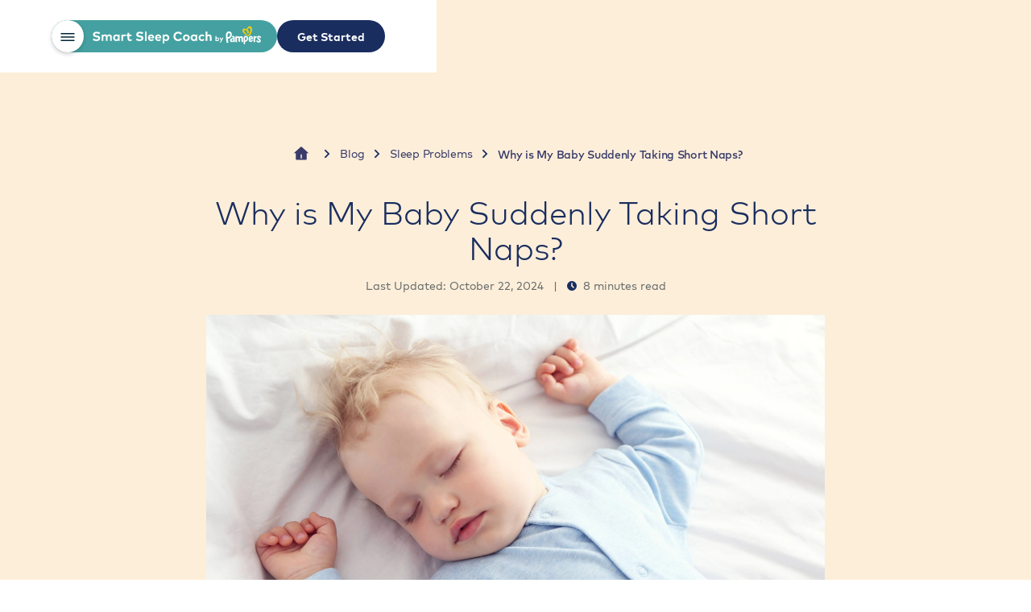

--- FILE ---
content_type: text/html
request_url: https://www.smartsleepcoach.com/blog/sleep-problems/why-is-my-baby-taking-short-naps
body_size: 26273
content:
<!DOCTYPE html><!-- Last Published: Mon Jan 12 2026 10:00:12 GMT+0000 (Coordinated Universal Time) --><html data-wf-domain="www.smartsleepcoach.com" data-wf-page="65c6a07fa575b67a4d90989c" data-wf-site="646376a5510d179db765e1ad" lang="en" data-wf-collection="65c6a07fa575b67a4d90980b" data-wf-item-slug="why-is-my-baby-taking-short-naps"><head><meta charset="utf-8"/><title>Why Is My Baby Taking Short Naps - Smart Sleep Coach by Pampers™</title><link rel="alternate" hrefLang="x-default" href="https://www.smartsleepcoach.com/blog/sleep-problems/why-is-my-baby-taking-short-naps"/><link rel="alternate" hrefLang="en" href="https://www.smartsleepcoach.com/blog/sleep-problems/why-is-my-baby-taking-short-naps"/><meta content="There are three likely reasons your baby is taking shorter naps: they’re ready for a nap transition, experiencing a sleep regression, or are overtired." name="description"/><meta content="Why Is My Baby Taking Short Naps - Smart Sleep Coach by Pampers™" property="og:title"/><meta content="There are three likely reasons your baby is taking shorter naps: they’re ready for a nap transition, experiencing a sleep regression, or are overtired." property="og:description"/><meta content="https://cdn.prod.website-files.com/6466094f484f58b13a7cdd51/64a3f5c35fc946583ba9a87c_64a2a695df19e1d63c532e52_649454152f1d32b7510c3e82_blond-baby-in-blue-onesie-why-is-my-baby-taking-short-naps.webp" property="og:image"/><meta content="Why Is My Baby Taking Short Naps - Smart Sleep Coach by Pampers™" property="twitter:title"/><meta content="There are three likely reasons your baby is taking shorter naps: they’re ready for a nap transition, experiencing a sleep regression, or are overtired." property="twitter:description"/><meta content="https://cdn.prod.website-files.com/6466094f484f58b13a7cdd51/64a3f5c35fc946583ba9a87c_64a2a695df19e1d63c532e52_649454152f1d32b7510c3e82_blond-baby-in-blue-onesie-why-is-my-baby-taking-short-naps.webp" property="twitter:image"/><meta property="og:type" content="website"/><meta content="summary_large_image" name="twitter:card"/><meta content="width=device-width, initial-scale=1" name="viewport"/><meta content="googlec70e382a138eaf1d.html" name="google-site-verification"/><link href="https://cdn.prod.website-files.com/646376a5510d179db765e1ad/css/smart-sleep-coach.shared.22b8f744a.min.css" rel="stylesheet" type="text/css" integrity="sha384-Irj3RK1LWddgyNVOpky29yvjk90xRptYsiciGhXXl0UegjPhfRODQW5ui01kxQnR" crossorigin="anonymous"/><link href="https://fonts.googleapis.com" rel="preconnect"/><link href="https://fonts.gstatic.com" rel="preconnect" crossorigin="anonymous"/><script src="https://ajax.googleapis.com/ajax/libs/webfont/1.6.26/webfont.js" type="text/javascript"></script><script type="text/javascript">WebFont.load({  google: {    families: ["Material Symbols Sharp:regular"]  }});</script><script type="text/javascript">!function(o,c){var n=c.documentElement,t=" w-mod-";n.className+=t+"js",("ontouchstart"in o||o.DocumentTouch&&c instanceof DocumentTouch)&&(n.className+=t+"touch")}(window,document);</script><link href="https://cdn.prod.website-files.com/646376a5510d179db765e1ad/647515a21d2a0976be77bb88_Favicon.png" rel="shortcut icon" type="image/x-icon"/><link href="https://cdn.prod.website-files.com/646376a5510d179db765e1ad/64759a2b8ab9ea3bafc9f235_Webclip.png" rel="apple-touch-icon"/><link href="https://www.smartsleepcoach.com/blog/sleep-problems/why-is-my-baby-taking-short-naps" rel="canonical"/><script src="https://cdn.prod.website-files.com/646376a5510d179db765e1ad/694946828eff0c25b57808c1_ssc_head_f3c57a56d9bf1da6fb29.js.txt"></script>
<!-- [Attributes by Finsweet] CMS Filter -->
<script async src="https://cdn.jsdelivr.net/npm/@finsweet/attributes-cmsfilter@1/cmsfilter.js"></script>

<!-- [Attributes by Finsweet] Powerful Rich Text -->
<script defer src="https://cdn.jsdelivr.net/npm/@finsweet/attributes-richtext@1/richtext.js"></script>

<!-- [Attributes by Finsweet] Table of Contents -->
<script defer src="https://cdn.jsdelivr.net/npm/@finsweet/attributes-toc@1/toc.js"></script>

<!-- Markdown script -->
<script src="https://cdnjs.cloudflare.com/ajax/libs/showdown/1.9.0/showdown.min.js"></script>

<!-- [Attributes by Finsweet] CMS PrevNext -->
<script async src="https://cdn.jsdelivr.net/npm/@finsweet/attributes-cmsprevnext@1/cmsprevnext.js"></script>

<style>

/* Hide <markdown> elements so that
they are not visible until after MD processing has occurred. */
markdown {
  display: none;
}

/* Table formatting */ 
table {
  border-collapse: separate;
  border-spacing: 0px 0px;
}

th {
  padding: 10px 30px 10px 10px;
  margin-bottom: 5px;
  background-color: #192D5F;
  color: white;
  margin-right: 10px;
}

td {
  padding: 10px 30px 10px 10px;
  background-color: none;
    border: 1px solid #192D5F;
  border-collapse: collapse;
}
</style>

<style>
*:focus { outline: none; }
</style>


</head><body><div data-animation="default" class="navbar_new blogpage w-nav" data-easing2="ease-out" data-easing="ease-in" data-collapse="all" data-w-id="244d94d0-05df-cd45-670a-0e3b41d4284c" role="banner" data-no-scroll="1" data-duration="0" data-doc-height="1"><div style="background-color:rgb(255,255,255)" class="nav_container w-clearfix"><div style="background-color:rgb(69,161,161)" class="navleft"><div data-label="ENG_HAMBURGER-MENU_ALL_menu-click" data-action="menu_click" data-category="event_informational_action" class="menu-button-3 js-event-click w-nav-button"><div data-is-ix2-target="1" class="lottie-animation-2" data-w-id="244d94d0-05df-cd45-670a-0e3b41d42850" data-animation-type="lottie" data-src="https://cdn.prod.website-files.com/646376a5510d179db765e1ad/646dfd5f3a51d3c1ae275d2d_137580-hamburger-toggle-menu.json" data-loop="0" data-direction="1" data-autoplay="0" data-renderer="svg" data-duration="0" data-ix2-initial-state="0"></div></div><a href="/" class="brand-2 w-nav-brand"><img alt="" loading="lazy" src="https://cdn.prod.website-files.com/646376a5510d179db765e1ad/646de59bd6e89f748a44fd35_NavBarLogo.svg" class="ssc_by_pampers"/></a></div><div class="navright"><a data-label="ENG_HEADER_CTA_get-your-sleep-plan" data-action="button_click" data-category="event_informational_action" href="/sleep-assessment/ssc-main" class="navbar_button new js-event-click w-button">Get Started</a></div></div><div class="fs-prevnext_row w-condition-invisible"><div aria-busy="true" role="list" id="w-node-_244d94d0-05df-cd45-670a-0e3b41d42857-4d90989c" class="fs-prevnext_item left"><div class="prevnext_link arrow">←</div><div fs-cmsprevnext-element="previous" class="fs-prevnext_insertpost"><div fs-cmsprevnext-element="previous-empty" class="fs-prevnext_insertpost is-emptystate w-condition-invisible"></div></div></div><div aria-busy="true" role="list" id="w-node-_244d94d0-05df-cd45-670a-0e3b41d42864-4d90989c" class="fs-prevnext_item"><div fs-cmsprevnext-element="next" class="fs-prevnext_insertpost"><div fs-cmsprevnext-element="next-empty" class="fs-prevnext_insertpost is-emptystate w-condition-invisible"></div></div><div class="prevnext_link arrow">→</div></div></div><nav role="navigation" class="nav-menu-open newgrad blog w-nav-menu"><div class="container is--menu"><div class="allitems"><div class="menuitems"><div class="div-block-78 div-block-79 div-block-80 div-block-81 div-block-82 div-block-83 div-block-84 navmenuitems"><a href="/#howDoesItWork" data-label="ENG_HAMBURGER-MENU_ALL_how-it-works" data-action="menu_click" data-category="event_informational_action" class="navlink new js-event-click w-nav-link">How It Works</a><a href="/#Parents" data-label="ENG_HAMBURGER-MENU_ALL_what-parents-say" data-action="menu_click" data-category="event_informational_action" class="navlink new js-event-click w-nav-link">What Parents Say</a><a href="/#OurExperts" data-label="ENG_HAMBURGER-MENU_ALL_our-experts" data-action="menu_click" data-category="event_informational_action" class="navlink new js-event-click w-nav-link">Our Experts</a></div></div><div class="div-block-78 div-block-79 div-block-80 div-block-81 div-block-82 div-block-83 div-block-84 navmenuitems"><a href="/download-sleep-coach-app" data-label="ENG_HAMBURGER-MENU_ALL_how-it-works" data-action="menu_click" data-category="event_informational_action" class="navlink new js-event-click w-nav-link">Download the App</a><a href="/faqs" data-label="ENG_HAMBURGER-MENU_ALL_what-parents-say" data-action="menu_click" data-category="event_informational_action" class="navlink new js-event-click w-nav-link">FAQs</a><a href="/blog" data-label="ENG_HAMBURGER-MENU_ALL_our-experts" data-action="menu_click" data-category="event_informational_action" class="navlink new js-event-click w-nav-link">Blog</a></div><div><div class="signin_link-temphide"><a href="/sign-in" data-label="ENG_HAMBURGER-MENU_ALL_blog" data-action="menu_click" data-category="event_informational_action" class="navlink small sign-in js-event-click w-nav-link">Sign in</a></div><div class="signout_link-temphide"><a href="#" data-label="ENG_HAMBURGER-MENU_ALL_blog" data-action="menu_click" data-category="event_informational_action" class="navlink small sign-in js-event-click w-nav-link">Sign out</a></div></div><a href="/sleep-assessment/main" data-label="ENG_HAMBURGER-MENU_ALL_get-your-sleep-plan" data-action="menu_click" data-category="event_informational_action" style="opacity:0" class="navbarright is--open js-event-click w-nav-link">Get Your Sleep Plan</a></div><div><div class="div-block-13"><a href="/download-sleep-coach-app" data-label="ENG_HAMBURGER-MENU_ALL_download-the-app" data-action="menu_click" data-category="event_informational_action" class="navlink small js-event-click w-nav-link">Download The App</a><a href="/faqs" data-label="ENG_HAMBURGER-MENU_ALL_faq" data-action="menu_click" data-category="event_informational_action" class="navlink small js-event-click w-nav-link">FAQs</a><a href="/blog" data-label="ENG_HAMBURGER-MENU_ALL_blog" data-action="menu_click" data-category="event_informational_action" class="navlink small last js-event-click w-nav-link">Blog</a></div></div></div><img src="https://cdn.prod.website-files.com/646376a5510d179db765e1ad/64d5117bdc53b756433f35c0_646487930bc53cb6a96da1d7_Stars.svg" loading="lazy" style="opacity:0" alt="" class="nav_stars_bg"/></nav></div><div class="global-elements"><div class="global_symbol"><div class="global_embed w-embed"><style>

/* Wizardry Fluid Settings */
body { 
  min-height: 0vw;
  font-size: calc(0.4934210526315789vw + 0.506578947368421em);
}
/* Min Font Size */
@media screen and (max-width:991px) {
 body { font-size: 1em; }
}
.container {
  max-width: 100em;
}

/* Desktop Only CSS (i.e. hover states) */
@media only screen and (min-width: 992px) {
	
}

/* Main Variables */
:root {
  --main-dark: black;
  --main-light: white;
}

/* Global Styles */
::selection {
	background: var(--main-dark);
  color: var(--main-light);
  text-shadow: none;
}
img::selection, svg::selection {
	background: transparent;
}

/* Link color inherits from parent font color  */
a {
	color: inherit;
}

/* Disable / enable clicking on an element and its children  */
.no-click {
	pointer-events: none;
}
.can-click {
	pointer-events: auto;
}

/* Target any element with a certain "word" in the class name  */
[class*="spacer"] {
	
}

</style></div></div></div><div id="TopSection" class="section is--blog"><div class="container is--blog withnav"><div class="breadcrumbs"><div class="w-dyn-list"><div role="list" class="w-dyn-items"><div role="listitem" class="w-dyn-item"><div class="breadcrumb-wrapper"><a href="/" title="Blog Home Link" class="breadcrumb-home w-inline-block"><div class="breadcrumb-home-svg w-embed"><svg width="24" height="24" viewBox="0 0 24 24" fill="none" xmlns="http://www.w3.org/2000/svg">
<path d="M18.6668 18.6668C18.6668 18.8878 18.579 19.0997 18.4228 19.256C18.2665 19.4123 18.0545 19.5001 17.8335 19.5001H6.16683C5.94582 19.5001 5.73385 19.4123 5.57757 19.256C5.42129 19.0997 5.3335 18.8878 5.3335 18.6668V11.1668H2.8335L11.4393 3.34343C11.5928 3.20383 11.7927 3.12646 12.0002 3.12646C12.2076 3.12646 12.4076 3.20383 12.561 3.34343L21.1668 11.1668H18.6668V18.6668ZM11.1668 12.8334V17.8334H12.8335V12.8334H11.1668Z" fill="currentColor"/>
</svg></div></a><div class="breadcrumb-seperator-2 w-embed"><svg width="32" height="32" viewBox="0 0 32 32" fill="none" xmlns="http://www.w3.org/2000/svg">
<path d="M16.9766 16.0001L12.8516 11.8751L14.0299 10.6968L19.3332 16.0001L14.0299 21.3034L12.8516 20.1251L16.9766 16.0001Z" fill="currentColor"/>
</svg></div><a href="/blog" class="breadcrumb-link w-inline-block"><div>Blog</div></a><div class="breadcrumb-seperator-2 w-embed"><svg width="32" height="32" viewBox="0 0 32 32" fill="none" xmlns="http://www.w3.org/2000/svg">
<path d="M16.9766 16.0001L12.8516 11.8751L14.0299 10.6968L19.3332 16.0001L14.0299 21.3034L12.8516 20.1251L16.9766 16.0001Z" fill="currentColor"/>
</svg></div><a href="/blog/tag/sleep-problems" class="breadcrumb-link w-inline-block"><div>Sleep Problems</div></a><div class="breadcrumb-seperator-2 w-embed"><svg width="32" height="32" viewBox="0 0 32 32" fill="none" xmlns="http://www.w3.org/2000/svg">
<path d="M16.9766 16.0001L12.8516 11.8751L14.0299 10.6968L19.3332 16.0001L14.0299 21.3034L12.8516 20.1251L16.9766 16.0001Z" fill="currentColor"/>
</svg></div></div></div></div></div><div class="breadcrumb-wrapper last"><div class="breadcrumb-link last">Why is My Baby Suddenly Taking Short Naps? </div></div></div><div class="blogtitle"><h1 class="blog_title">Why is My Baby Suddenly Taking Short Naps? </h1><div class="blog__readtime post"><div class="div-block-72"><div class="text-block-4">Last Updated: </div><div class="text-block-4">October 22, 2024</div></div><div class="divider-line"> | </div><div class="div-block-71"><img src="https://cdn.prod.website-files.com/646376a5510d179db765e1ad/64660adf7ff69a780db2ae14_Clock.svg" loading="lazy" alt="" class="image-16"/><div class="text-block-4">8</div><div class="text-block-4"> minutes read</div></div></div><img src="https://cdn.prod.website-files.com/6466094f484f58b13a7cdd51/64a3f5c35fc946583ba9a87f_64a2a695df19e1d63c532e52_649454152f1d32b7510c3e82_blond-baby-in-blue-onesie-why-is-my-baby-taking-short-naps.webp" loading="eager" title="" alt="" id="blog-main-image" class="mainimg"/><div class="w-layout-grid contributers_grid"><div id="w-node-_42b6999b-43a7-dd7b-de6e-46abdcc934be-6ad4a04f" class="author_wrapper"><img src="https://cdn.prod.website-files.com/6466094f484f58b13a7cdd51/64be6c9cc2a60cecdf0d2359_mandy_sml.webp" loading="lazy" alt="" class="author_img"/><div><div class="blog_credits">Written by</div><a href="/blog/contributors/mandy-treeby" class="blog_credits contributor">Mandy Treeby</a><div class="blog_credits">Chief Baby Sleep Consultant</div></div></div><div id="w-node-_64d31cee-fe66-a716-39fc-1e30b9cdc2d7-6ad4a04f" class="reviewer_wrapper"><div class="reviewer_img-wrapper"><img src="https://cdn.prod.website-files.com/646376a5510d179db765e1ad/64787495b938260cf08cbfd3_medical-check-mark.svg" loading="lazy" width="15" alt="" class="reviewer_checkmark"/><img src="https://cdn.prod.website-files.com/6466094f484f58b13a7cdd51/64be6c91b7c0f7b247bf8904_elissa_sml.webp" loading="lazy" alt="" class="author_img"/></div><div class="reviewer_info"><div class="blog_credits">Medically reviewed by</div><a href="/blog/contributors/elissa-gross" class="blog_credits contributor">Elissa Gross, DO</a><div class="blog_credits">Board Certified Pediatrician &amp; Lactation Consultant</div></div></div></div><div id="content" class="blog_rt"><div fs-richtext-element="rich-text" class="styleguide_rich-text w-richtext"><p>Naps are special. They’re the secret sauce of great sleepers – because it’s what happens during the day that sets you up for overnight sleep success. Plus naps are precious moments when we, the parents, can catch up on other duties, catch up on sleep, catch our breath… But naps are also sometimes unpredictable: one day your baby’s napping well, the next their nap is basically non-existent. So, why is your baby suddenly taking such short naps?   </p><p>This article will outline a few reasons why your baby’s naps may be shorter (or why your baby won’t nap) and share ways you can get your little one’s sleep back on track. </p><p>{{table_of_contents}}</p><h2>Why is My Baby Taking Short Naps? </h2><p>There are different reasons your baby’s nap is suddenly shorter. Common reasons include: </p><ol start="1" role="list"><li>Your baby is ready for a nap transition (to drop a nap): One of the biggest reasons your baby’s naps may suddenly be shorter is that they’re ready to drop a nap. As babies grow out of their newborn stage, their sleep becomes more organized. At that point, around 2-3-months, they’re taking about 4-5 distinct naps a day. But a baby’s wake windows naturally lengthen as they age. That means your growing baby may no longer need 4-5 naps a day. They need to drop a nap, or nap transition. As an easy nap transition reference, here are the months when babies typically <a target="_blank" href="https://www.smartsleepcoach.com/blog/sleep-transitions/when-do-babies-stop-napping">nap transition</a>: </li></ol><ol start="2" role="list"><li>Your baby going through a developmental <a target="_blank" href="https://www.smartsleepcoach.com/blog/sleep-problems/how-to-cope-with-sleep-regressions">sleep regression</a>: Sleep regressions are temporary periods when your baby has been sleeping well but is suddenly taking shorter naps or <a target="_blank" href="http://waking%20up%20at%20night/">waking up at night</a>. Sleep “regressions” coincide with a baby’s milestones, like learning to sit up or walk, so these “regressions” are positive signs your baby’s progressing. </li></ol><ol start="3" role="list"><li>Your baby’s sleep fundamentals aren’t in place: Often having a sleep schedule that’s not properly aligned to your baby’s unique circadian rhythm, a sleep space that’s too bright, noisy, warm, or cold, and an inconsistent routine can mean your baby won’t nap or your baby wakes up early from nap. </li></ol><ol start="4" role="list"><li>Your baby is <a target="_blank" href="https://www.smartsleepcoach.com/blog/sleep-schedules/overtired-baby-why-your-baby-cant-sleep">overtired</a>: <a target="_blank" href="http://a%20baby%20becomes%20overtired/">A baby becomes overtired</a> when their sleep schedule and circadian rhythm are thrown off balance. Being overtired can wreak havoc on your baby’s sleep schedule. It can lead to early wakeups, bedtime protests, and, yes, shorter naps. Learn more about how sleep hormones in babies may cause overtiredness. </li></ol><h2>When Do Babies Take Longer Naps?  </h2><p>Curious about when do babies consolidate naps and take longer naps? This often happens as their wake windows, or time they can spend awake in one period, get longer. They then can drop a nap, which makes sure the amount of daytime sleep doesn’t affect nighttime sleep. However, all babies may go through a period of sleep regression, which may affect naps, so the following ages could differ for your baby. </p><p>You may start to see your infant taking longer naps around the following ages: </p><ul role="list"><li>3 or 4-months is when it’s common for a baby to transition from 5 to 4 naps and drop their last nap of the day. This often happens naturally. </li></ul><ul role="list"><li>4-months-old is when it’s common for a baby to go through the <a target="_blank" href="https://www.smartsleepcoach.com/blog/sleep-transitions/4-to-3-nap-transition">4-to-3 nap transition</a> – meaning they drop their fourth nap and take a longer mid-day nap  </li></ul><ul role="list"><li>You may notice around month 7 or 8 that your baby is more alert in the morning and awake longer before their first nap of the day. They&#x27;ll also be awake for longer before their next nap. When you start to see this, they may be close to the <a target="_blank" href="https://www.smartsleepcoach.com/blog/sleep-transitions/3-to-2-nap-transition">3-to-2 nap transition</a>. (Transitions could happen earlier for some, for example if you notice suddenly your 6 month old only napping for 30 minutes or less, they may be ready.) </li></ul><ul role="list"><li>14 to 18 months many babies drop their second nap and start taking one longer afternoon nap. This transition is often the hardest one – you&#x27;ll need to be flexible with an earlier bedtime as this nap schedule solidifies. </li></ul><ul role="list"><li>The <a target="_blank" href="https://www.smartsleepcoach.com/blog/sleep-transitions/1-to-0-nap-transition">1-to-0 nap transition</a> typically happens around 3 or 4 years old, when all the sleep they need happens at night.  </li></ul><p>To prevent major sleep disruptions – and overtiredness – during a nap transition move your baby’s bedtime up 20-30 minutes for a few nights to give them time to adjust.  </p><h2>How to Get Baby to Nap Longer? </h2><p>If you see your baby suddenly taking shorter naps, ensuring they have a biologically aligned sleep schedule, follow a consistent routine, and are put to sleep when you notice sleepy cues can help get their naps back on track. It’s important to not introduce new sleep crutches or habits, such as letting them <a target="_blank" href="https://www.smartsleepcoach.com/blog/sleep-problems/what-to-do-if-my-baby-will-only-sleep-on-me">sleep when held</a>, if you are trying to figure out how to get baby to take longer naps.   </p><p>If your baby won’t nap, or you are curious about what to do if baby wakes up early from nap, you can either keep them in their crib for the remainder of their nap or try again at the next sleep time. An earlier bedtime always is a good idea if naps are short – keeping them up later won’t help. </p><p>If you’re looking for the answer to how to get baby to nap longer, <a target="_blank" href="https://app.adjust.com/in7ddk0?campaign=why-is-my-baby-taking-short-naps&amp;adgroup=sleep-assessment-lp&amp;creative=link-in-text&amp;engagement_type=fallback_click&amp;redirect=https://www.smartsleepcoach.com/sleep-assessment/blog%3Futm_source%3Dssc-blog%26utm_medium%3Dlink-in-text%26utm_campaign%3Dwhy-is-my-baby-taking-short-naps%26utm_content%3Dsleep-assessment-lp">download the Smart Sleep Coach app</a>. This easy-to-use app takes your answers from a <a target="_blank" href="https://app.adjust.com/in7ddk0?campaign=why-is-my-baby-taking-short-naps&amp;adgroup=sleep-assessment-lp&amp;creative=link-in-text&amp;engagement_type=fallback_click&amp;redirect=https://www.smartsleepcoach.com/sleep-assessment/blog%3Futm_source%3Dssc-blog%26utm_medium%3Dlink-in-text%26utm_campaign%3Dwhy-is-my-baby-taking-short-naps%26utm_content%3Dsleep-assessment-lp">3-minute sleep quiz</a> to create a sleep schedule that notifies you exactly when your baby should nap, according to their circadian rhythm, giving them the best chance of napping longer – and falling asleep faster.  </p><p>Smart Sleep Coach also takes the guess work out of how to create a sleep routine, set up your baby’s sleep space, and adjust their schedule as they age.   </p><h2>What If My Baby Won’t Nap? </h2><p>Sometimes babies, especially overtired babies, simply refuse to nap. When this happens, try keeping them in their nap space for the entire nap time. Often babies will soothe themselves to sleep once in their crib alone. And even if they don’t sleep, the quiet alone time can help them unwind from an active day.  </p><h3>Tip for what to do if baby wakes up early from nap or skips a nap  </h3><p>Pediatric Sleep Consultant Mandy Treeby recommends, “Maintain your baby’s sleep schedule by using the 1-click sleep tracking tool in the Smart Sleep Coach by Pampers™ app. It will automatically update your baby’s schedule to account for the missed or short nap – which solves how to get baby to nap longer AND keeps you from stressing about when to put them down for their next nap or bedtime.” </p><h2>Final Thoughts </h2><p>If your baby is suddenly taking short naps – or skipping naps altogether – it can be stressful and exhausting for everyone.  </p><p>While often there are reasons a baby won’t nap or takes shorter naps, remaining consistent with your routine and making the right tweaks to your schedule is key to preventing overtiredeness and getting through the period of nap disruptions.  </p><p>You got this! </p></div></div><div class="rt-schema w-richtext"></div><div class="widget_collection"><div role="list" class="w-dyn-list"><div role="list" class="w-dyn-items"><div fs-richtext-component="week-1-of-fourth-trimester" role="listitem" class="blogwidget__wrapper cms w-dyn-item"><div class="blogwidget__txt"><div class="text-size-h3 centered white">Week 1</div><div class="widget-p">Know what to expect – for both you and your newborn. </div><a data-label="ENG_BLOG_ARTICLE-WIDGET_ALL_banner_download-the-app" data-action="button_click" data-category="event_informational_action" style="background-color:white;color:#192d5f" href="https://pp6u.adj.st/open.article?id=6mAy73XwivFuvr4KihHTgF&amp;adj_t=in7ddk0" class="blogwidget__button _2 mobile w-button">Read about it on the app</a><a data-label="ENG_BLOG_ARTICLE-WIDGET_ALL_banner_download-the-app" data-action="button_click" data-category="event_informational_action" style="background-color:white;color:#192d5f" href="https://pp6u.adj.st/open.article?id=6mAy73XwivFuvr4KihHTgF&amp;adj_t=in7ddk0" class="blogwidget__button _2 js-event-click w-button">Read about it on the app</a></div><div class="blogwidget__img w-condition-invisible"><img loading="lazy" alt="" src="" class="image-32 w-dyn-bind-empty"/></div><div aria-busy="true" role="list" class="cms-bg"></div><div class="grad-bg"></div></div><div fs-richtext-component="welcome-to-the-fourth-trimester" role="listitem" class="blogwidget__wrapper cms w-dyn-item"><div class="blogwidget__txt"><div class="text-size-h3 centered white">Welcome to the 4th trimester!</div><div class="widget-p">Know what to expect – for both you and your newborn. </div><a data-label="ENG_BLOG_ARTICLE-WIDGET_ALL_banner_download-the-app" data-action="button_click" data-category="event_informational_action" style="background-color:white;color:#192d5f" href="https://pp6u.adj.st/open.article?id=6mAy73XwivFuvr4KihHTgF&amp;adj_t=in7ddk0" class="blogwidget__button _2 mobile w-button">Read about it on the app</a><a data-label="ENG_BLOG_ARTICLE-WIDGET_ALL_banner_download-the-app" data-action="button_click" data-category="event_informational_action" style="background-color:white;color:#192d5f" href="https://pp6u.adj.st/open.article?id=6mAy73XwivFuvr4KihHTgF&amp;adj_t=in7ddk0" class="blogwidget__button _2 js-event-click w-button">Read about it on the app</a></div><div class="blogwidget__img w-condition-invisible"><img loading="lazy" alt="" src="" class="image-32 w-dyn-bind-empty"/></div><div aria-busy="true" role="list" class="cms-bg"></div><div class="grad-bg"></div></div><div fs-richtext-component="weekly-fourth-trimester-updates" role="listitem" class="blogwidget__wrapper cms w-dyn-item"><div class="blogwidget__txt"><div class="text-size-h3 centered white">Want week-by-week updates on the Fourth Trimester? </div><div class="widget-p">Know what to expect – for both you and your newborn. </div><a data-label="ENG_BLOG_ARTICLE-WIDGET_ALL_banner_download-the-app" data-action="button_click" data-category="event_informational_action" style="background-color:white;color:#192d5f" href="https://app.adjust.com/in7ddk0?campaign=what-is-the-fourth-trimester&amp;adgroup=sleep-assessment-lp&amp;creative=blog-widget&amp;engagement_type=fallback_click&amp;redirect=https://www.smartsleepcoach.com/sleep-assessment/ssc-main%3Futm_source%3Dssc-blog%26utm_medium%3Dblog-widget%26utm_campaign%3Dwhat-is-the-fourth-trimester%26utm_content%3Dsleep-assessment-lp" class="blogwidget__button _2 mobile w-button">Download Smart Sleep Coach app</a><a data-label="ENG_BLOG_ARTICLE-WIDGET_ALL_banner_download-the-app" data-action="button_click" data-category="event_informational_action" style="background-color:white;color:#192d5f" href="https://app.adjust.com/in7ddk0?campaign=what-is-the-fourth-trimester&amp;adgroup=sleep-assessment-lp&amp;creative=blog-widget&amp;engagement_type=fallback_click&amp;redirect=https://www.smartsleepcoach.com/sleep-assessment/ssc-main%3Futm_source%3Dssc-blog%26utm_medium%3Dblog-widget%26utm_campaign%3Dwhat-is-the-fourth-trimester%26utm_content%3Dsleep-assessment-lp" class="blogwidget__button _2 js-event-click w-button">Download Smart Sleep Coach app</a></div><div class="blogwidget__img w-condition-invisible"><img loading="lazy" alt="" src="" class="image-32 w-dyn-bind-empty"/></div><div aria-busy="true" role="list" class="cms-bg"></div><div class="grad-bg"></div></div><div fs-richtext-component="curious-if-smart-sleep-coach-right-for-you-no-image" role="listitem" class="blogwidget__wrapper cms w-dyn-item"><div class="blogwidget__txt"><div class="text-size-h3 centered white">Curious if the Smart Sleep Coach App is Right for You? </div><div class="widget-p">Try the app free for a week – many parents see improvements in sleep after a few days!</div><a data-label="ENG_BLOG_ARTICLE-WIDGET_ALL_banner_download-the-app" data-action="button_click" data-category="event_informational_action" style="background-color:hsla(204.8888888888889, 0.00%, 100.00%, 1.00);color:#192d5f" href="https://app.adjust.com/in7ddk0?campaign=what-is-the-smart-sleep-coach-app&amp;adgroup=sleep-assessment-lp&amp;creative=blog-widget&amp;engagement_type=fallback_click&amp;redirect=https://www.smartsleepcoach.com/sleep-assessment/ssc-main%3Futm_source%3Dssc-blog%26utm_medium%3Dblog-widget%26utm_campaign%3Dwhat-is-the-smart-sleep-coach-app%26utm_content%3Dsleep-assessment-lp" class="blogwidget__button _2 mobile w-button">GET STARTED</a><a data-label="ENG_BLOG_ARTICLE-WIDGET_ALL_banner_download-the-app" data-action="button_click" data-category="event_informational_action" style="background-color:hsla(204.8888888888889, 0.00%, 100.00%, 1.00);color:#192d5f" href="https://app.adjust.com/in7ddk0?campaign=what-is-the-smart-sleep-coach-app&amp;adgroup=sleep-assessment-lp&amp;creative=blog-widget&amp;engagement_type=fallback_click&amp;redirect=https://www.smartsleepcoach.com/sleep-assessment/ssc-main%3Futm_source%3Dssc-blog%26utm_medium%3Dblog-widget%26utm_campaign%3Dwhat-is-the-smart-sleep-coach-app%26utm_content%3Dsleep-assessment-lp" class="blogwidget__button _2 js-event-click w-button">GET STARTED</a></div><div class="blogwidget__img w-condition-invisible"><img loading="lazy" alt="" src="" class="image-32 w-dyn-bind-empty"/></div><div aria-busy="true" role="list" class="cms-bg"></div><div class="grad-bg"></div></div><div fs-richtext-component="curious-if-chair-method-right-for-you-no-image" role="listitem" class="blogwidget__wrapper cms w-dyn-item"><div class="blogwidget__txt"><div class="text-size-h3 centered white">Curious if the Chair Method is Right for You? </div><div class="widget-p">Tell us about your baby’s sleep and we’ll recommend a sleep training method – for free! </div><a data-label="ENG_BLOG_ARTICLE-WIDGET_ALL_banner_download-the-app" data-action="button_click" data-category="event_informational_action" style="background-color:hsla(204.8888888888889, 0.00%, 100.00%, 1.00);color:#192d5f" href="https://app.adjust.com/in7ddk0?campaign=curious-if-chair-method-right-for-you-no-image&amp;adgroup=sleep-assessment-lp&amp;creative=widget&amp;engagement_type=fallback_click&amp;redirect=https://www.smartsleepcoach.com/sleep-assessment/ssc-main%3Futm_source%3Dssc-blog%26utm_medium%3Dwidget%26utm_campaign%3Dcurious-if-chair-method-right-for-you-no-image%26utm_content%3Dsleep-assessment-lp" class="blogwidget__button _2 mobile w-button">GET STARTED</a><a data-label="ENG_BLOG_ARTICLE-WIDGET_ALL_banner_download-the-app" data-action="button_click" data-category="event_informational_action" style="background-color:hsla(204.8888888888889, 0.00%, 100.00%, 1.00);color:#192d5f" href="https://app.adjust.com/in7ddk0?campaign=curious-if-chair-method-right-for-you-no-image&amp;adgroup=sleep-assessment-lp&amp;creative=widget&amp;engagement_type=fallback_click&amp;redirect=https://www.smartsleepcoach.com/sleep-assessment/ssc-main%3Futm_source%3Dssc-blog%26utm_medium%3Dwidget%26utm_campaign%3Dcurious-if-chair-method-right-for-you-no-image%26utm_content%3Dsleep-assessment-lp" class="blogwidget__button _2 js-event-click w-button">GET STARTED</a></div><div class="blogwidget__img w-condition-invisible"><img loading="lazy" alt="" src="" class="image-32 w-dyn-bind-empty"/></div><div aria-busy="true" role="list" class="cms-bg"></div><div class="grad-bg"></div></div><div fs-richtext-component="curious-if-gentle-method-right-for-you-no-image" role="listitem" class="blogwidget__wrapper cms w-dyn-item"><div class="blogwidget__txt"><div class="text-size-h3 centered white">Curious if the Gentle Method is Right for You? </div><div class="widget-p">Tell us about your baby’s sleep and we’ll recommend a sleep training method – for free! </div><a data-label="ENG_BLOG_ARTICLE-WIDGET_ALL_banner_download-the-app" data-action="button_click" data-category="event_informational_action" style="background-color:hsla(204.8888888888889, 0.00%, 100.00%, 1.00);color:#192d5f" href="https://app.adjust.com/in7ddk0?campaign=curious-if-gentle-method-right-for-you-no-image&amp;adgroup=sleep-assessment-lp&amp;creative=widget&amp;engagement_type=fallback_click&amp;redirect=https://www.smartsleepcoach.com/sleep-assessment/ssc-main%3Futm_source%3Dssc-blog%26utm_medium%3Dwidget%26utm_campaign%3Dcurious-if-gentle-method-right-for-you-no-image%26utm_content%3Dsleep-assessment-lp" class="blogwidget__button _2 mobile w-button">GET STARTED</a><a data-label="ENG_BLOG_ARTICLE-WIDGET_ALL_banner_download-the-app" data-action="button_click" data-category="event_informational_action" style="background-color:hsla(204.8888888888889, 0.00%, 100.00%, 1.00);color:#192d5f" href="https://app.adjust.com/in7ddk0?campaign=curious-if-gentle-method-right-for-you-no-image&amp;adgroup=sleep-assessment-lp&amp;creative=widget&amp;engagement_type=fallback_click&amp;redirect=https://www.smartsleepcoach.com/sleep-assessment/ssc-main%3Futm_source%3Dssc-blog%26utm_medium%3Dwidget%26utm_campaign%3Dcurious-if-gentle-method-right-for-you-no-image%26utm_content%3Dsleep-assessment-lp" class="blogwidget__button _2 js-event-click w-button">GET STARTED</a></div><div class="blogwidget__img w-condition-invisible"><img loading="lazy" alt="" src="" class="image-32 w-dyn-bind-empty"/></div><div aria-busy="true" role="list" class="cms-bg"></div><div class="grad-bg"></div></div><div fs-richtext-component="curious-if-ferber-method-right-for-you-no-image" role="listitem" class="blogwidget__wrapper cms w-dyn-item"><div class="blogwidget__txt"><div class="text-size-h3 centered white">Curious if the Ferber Method is Right for You? </div><div class="widget-p">Tell us about your baby’s sleep and we’ll recommend a sleep training method – for free! </div><a data-label="ENG_BLOG_ARTICLE-WIDGET_ALL_banner_download-the-app" data-action="button_click" data-category="event_informational_action" style="background-color:hsla(204.8888888888889, 0.00%, 100.00%, 1.00);color:#192d5f" href="https://app.adjust.com/in7ddk0?campaign=curious-if-ferber-method-right-for-you-no-image&amp;adgroup=sleep-assessment-lp&amp;creative=widget&amp;engagement_type=fallback_click&amp;redirect=https://www.smartsleepcoach.com/sleep-assessment/ssc-main%3Futm_source%3Dssc-blog%26utm_medium%3Dwidget%26utm_campaign%3Dcurious-if-ferber-method-right-for-you-no-image%26utm_content%3Dsleep-assessment-lp" class="blogwidget__button _2 mobile w-button">GET STARTED</a><a data-label="ENG_BLOG_ARTICLE-WIDGET_ALL_banner_download-the-app" data-action="button_click" data-category="event_informational_action" style="background-color:hsla(204.8888888888889, 0.00%, 100.00%, 1.00);color:#192d5f" href="https://app.adjust.com/in7ddk0?campaign=curious-if-ferber-method-right-for-you-no-image&amp;adgroup=sleep-assessment-lp&amp;creative=widget&amp;engagement_type=fallback_click&amp;redirect=https://www.smartsleepcoach.com/sleep-assessment/ssc-main%3Futm_source%3Dssc-blog%26utm_medium%3Dwidget%26utm_campaign%3Dcurious-if-ferber-method-right-for-you-no-image%26utm_content%3Dsleep-assessment-lp" class="blogwidget__button _2 js-event-click w-button">GET STARTED</a></div><div class="blogwidget__img w-condition-invisible"><img loading="lazy" alt="" src="" class="image-32 w-dyn-bind-empty"/></div><div aria-busy="true" role="list" class="cms-bg"></div><div class="grad-bg"></div></div><div fs-richtext-component="curious-if-pick-up-put-down-right-for-you-no-image" role="listitem" class="blogwidget__wrapper cms w-dyn-item"><div class="blogwidget__txt"><div class="text-size-h3 centered white">Curious if Pick Up, Put Down is Right for You? </div><div class="widget-p">Tell us about your baby’s sleep and we’ll recommend a sleep training method – for free! </div><a data-label="ENG_BLOG_ARTICLE-WIDGET_ALL_banner_download-the-app" data-action="button_click" data-category="event_informational_action" style="background-color:hsla(204.8888888888889, 0.00%, 100.00%, 1.00);color:#192d5f" href="https://app.adjust.com/in7ddk0?campaign=pick-up-put-down-right-for-you-no-image&amp;adgroup=sleep-assessment-lp&amp;creative=widget&amp;engagement_type=fallback_click&amp;redirect=https://www.smartsleepcoach.com/sleep-assessment/ssc-main%3Futm_source%3Dssc-blog%26utm_medium%3Dwidget%26utm_campaign%3Dpick-up-put-down-right-for-you-no-image%26utm_content%3Dsleep-assessment-lp" class="blogwidget__button _2 mobile w-button">GET STARTED</a><a data-label="ENG_BLOG_ARTICLE-WIDGET_ALL_banner_download-the-app" data-action="button_click" data-category="event_informational_action" style="background-color:hsla(204.8888888888889, 0.00%, 100.00%, 1.00);color:#192d5f" href="https://app.adjust.com/in7ddk0?campaign=pick-up-put-down-right-for-you-no-image&amp;adgroup=sleep-assessment-lp&amp;creative=widget&amp;engagement_type=fallback_click&amp;redirect=https://www.smartsleepcoach.com/sleep-assessment/ssc-main%3Futm_source%3Dssc-blog%26utm_medium%3Dwidget%26utm_campaign%3Dpick-up-put-down-right-for-you-no-image%26utm_content%3Dsleep-assessment-lp" class="blogwidget__button _2 js-event-click w-button">GET STARTED</a></div><div class="blogwidget__img w-condition-invisible"><img loading="lazy" alt="" src="" class="image-32 w-dyn-bind-empty"/></div><div aria-busy="true" role="list" class="cms-bg"></div><div class="grad-bg"></div></div><div fs-richtext-component="shorten-a-sleep-regression" role="listitem" class="blogwidget__wrapper cms w-dyn-item"><div class="blogwidget__txt"><div class="text-size-h3 centered white">Want to Shorten a Sleep Regression? </div><div class="widget-p">Tell us about your baby’s sleep patterns and we’ll create your custom plan – for free!</div><a data-label="ENG_BLOG_ARTICLE-WIDGET_ALL_banner_download-the-app" data-action="button_click" data-category="event_informational_action" style="background-color:hsla(204.8888888888889, 0.00%, 100.00%, 1.00);color:#192d5f" href="https://app.adjust.com/in7ddk0?campaign=4-month-old-sleep-schedule&amp;adgroup=sleep-assessment-lp&amp;creative=blog-widget&amp;engagement_type=fallback_click&amp;redirect=https://www.smartsleepcoach.com/sleep-assessment/blog-bsod%3Futm_source%3Dssc-blog%26utm_medium%3Dblog-widget%26utm_campaign%3D4-month-old-sleep-schedule%26utm_content%3Dsleep-assessment-lp" class="blogwidget__button _2 mobile w-button">GET STARTED</a><a data-label="ENG_BLOG_ARTICLE-WIDGET_ALL_banner_download-the-app" data-action="button_click" data-category="event_informational_action" style="background-color:hsla(204.8888888888889, 0.00%, 100.00%, 1.00);color:#192d5f" href="https://app.adjust.com/in7ddk0?campaign=4-month-old-sleep-schedule&amp;adgroup=sleep-assessment-lp&amp;creative=blog-widget&amp;engagement_type=fallback_click&amp;redirect=https://www.smartsleepcoach.com/sleep-assessment/blog-bsod%3Futm_source%3Dssc-blog%26utm_medium%3Dblog-widget%26utm_campaign%3D4-month-old-sleep-schedule%26utm_content%3Dsleep-assessment-lp" class="blogwidget__button _2 js-event-click w-button">GET STARTED</a></div><div class="blogwidget__img w-condition-invisible"><img loading="lazy" alt="" src="" class="image-32 w-dyn-bind-empty"/></div><div aria-busy="true" role="list" class="cms-bg"></div><div class="grad-bg"></div></div><div fs-richtext-component="sleep-without-sleep-training-no-image" role="listitem" class="blogwidget__wrapper cms w-dyn-item"><div class="blogwidget__txt"><div class="text-size-h3 centered white">Better Sleep Without Sleep Training is Possible </div><div class="widget-p">Tell us a bit about your baby’s sleep and we’ll create your custom plan – for free! </div><a data-label="ENG_BLOG_ARTICLE-WIDGET_ALL_banner_download-the-app" data-action="button_click" data-category="event_informational_action" style="background-color:hsla(204.8888888888889, 0.00%, 100.00%, 1.00);color:#192d5f" href="https://app.adjust.com/in7ddk0?campaign=blog-widget&amp;adgroup=sleep-training-articles&amp;creative=sleep-without-sleep-training&amp;engagement_type=fallback_click&amp;redirect=https://www.smartsleepcoach.com/sleep-assessment/ssc-main%3Futm_source%3Dssc-blog%26utm_medium%3Dsleep-without-sleep-training%26utm_campaign%3Dblog-widget%26utm_content%3Dsleep-training-articles" class="blogwidget__button _2 mobile w-button">GET STARTED</a><a data-label="ENG_BLOG_ARTICLE-WIDGET_ALL_banner_download-the-app" data-action="button_click" data-category="event_informational_action" style="background-color:hsla(204.8888888888889, 0.00%, 100.00%, 1.00);color:#192d5f" href="https://app.adjust.com/in7ddk0?campaign=blog-widget&amp;adgroup=sleep-training-articles&amp;creative=sleep-without-sleep-training&amp;engagement_type=fallback_click&amp;redirect=https://www.smartsleepcoach.com/sleep-assessment/ssc-main%3Futm_source%3Dssc-blog%26utm_medium%3Dsleep-without-sleep-training%26utm_campaign%3Dblog-widget%26utm_content%3Dsleep-training-articles" class="blogwidget__button _2 js-event-click w-button">GET STARTED</a></div><div class="blogwidget__img w-condition-invisible"><img loading="lazy" alt="" src="" class="image-32 w-dyn-bind-empty"/></div><div aria-busy="true" role="list" class="cms-bg"></div><div class="grad-bg"></div></div><div fs-richtext-component="drop-night-feed-blog-widget-no-image" role="listitem" class="blogwidget__wrapper cms w-dyn-item"><div class="blogwidget__txt"><div class="text-size-h3 centered white">Looking to Drop a Night Feed?</div><div class="widget-p">Tell us a bit about your baby’s sleep and we’ll create your custom plan – for free! </div><a data-label="ENG_BLOG_ARTICLE-WIDGET_ALL_banner_download-the-app" data-action="button_click" data-category="event_informational_action" style="background-color:hsla(204.8888888888889, 0.00%, 100.00%, 1.00);color:#192d5f" href="https://app.adjust.com/in7ddk0?campaign=why-is-my-baby-refusing-solids&amp;adgroup=sleep-assessment-lp&amp;creative=blog-widget&amp;engagement_type=fallback_click&amp;redirect=https://www.smartsleepcoach.com/sleep-assessment/blog-bsod%3Futm_source%3Dssc-blog%26utm_medium%3Dblog-widget%26utm_campaign%3Dwhy-is-my-baby-refusing-solids%26utm_content%3Dsleep-assessment-lp" class="blogwidget__button _2 mobile w-button">GET STARTED</a><a data-label="ENG_BLOG_ARTICLE-WIDGET_ALL_banner_download-the-app" data-action="button_click" data-category="event_informational_action" style="background-color:hsla(204.8888888888889, 0.00%, 100.00%, 1.00);color:#192d5f" href="https://app.adjust.com/in7ddk0?campaign=why-is-my-baby-refusing-solids&amp;adgroup=sleep-assessment-lp&amp;creative=blog-widget&amp;engagement_type=fallback_click&amp;redirect=https://www.smartsleepcoach.com/sleep-assessment/blog-bsod%3Futm_source%3Dssc-blog%26utm_medium%3Dblog-widget%26utm_campaign%3Dwhy-is-my-baby-refusing-solids%26utm_content%3Dsleep-assessment-lp" class="blogwidget__button _2 js-event-click w-button">GET STARTED</a></div><div class="blogwidget__img w-condition-invisible"><img loading="lazy" alt="" src="" class="image-32 w-dyn-bind-empty"/></div><div aria-busy="true" role="list" class="cms-bg"></div><div class="grad-bg"></div></div><div fs-richtext-component="drop-night-feed-blog-widget" style="background-color:#192d5f" role="listitem" class="blogwidget__wrapper cms w-dyn-item"><div class="blogwidget__txt"><div class="text-size-h3 centered white">Looking to Drop a Night Feed?</div><div class="widget-p">Tell us a bit about your baby’s sleep and we’ll create your custom plan – for free! </div><a data-label="ENG_BLOG_ARTICLE-WIDGET_ALL_banner_download-the-app" data-action="button_click" data-category="event_informational_action" style="background-color:#2877af;color:white" href="https://www.smartsleepcoach.com/sleep-assessment/ssc-main" class="blogwidget__button _2 mobile w-button">GET STARTED</a><a data-label="ENG_BLOG_ARTICLE-WIDGET_ALL_banner_download-the-app" data-action="button_click" data-category="event_informational_action" style="background-color:#2877af;color:white" href="https://www.smartsleepcoach.com/sleep-assessment/ssc-main" class="blogwidget__button _2 js-event-click w-button">GET STARTED</a></div><div class="blogwidget__img"><img loading="lazy" alt="" src="https://cdn.prod.website-files.com/6466094f484f58b13a7cdd51/64c223f5914204c638daac96_baby_cot.svg" class="image-32"/></div><div aria-busy="true" role="list" style="background-color:#192d5f" class="cms-bg"></div><div class="grad-bg"></div></div><div fs-richtext-component="super-sleeper-cms" style="background-color:hsla(180, 40.00%, 45.10%, 1.00)" role="listitem" class="blogwidget__wrapper cms w-dyn-item"><div class="blogwidget__txt"><div class="text-size-h3 centered white">Your Baby Can Be A Super Sleeper</div><div class="widget-p">Your personalized sleep plan is a few clicks away! Step-by-step sleep training with the Smart Sleep Coach app.</div><a data-label="ENG_BLOG_ARTICLE-WIDGET_ALL_banner_download-the-app" data-action="button_click" data-category="event_informational_action" style="background-color:hsla(204.8888888888889, 62.79%, 42.16%, 1.00);color:white" href="https://www.smartsleepcoach.com/sleep-assessment/ssc-main" class="blogwidget__button _2 mobile w-button">Get Started</a><a data-label="ENG_BLOG_ARTICLE-WIDGET_ALL_banner_download-the-app" data-action="button_click" data-category="event_informational_action" style="background-color:hsla(204.8888888888889, 62.79%, 42.16%, 1.00);color:white" href="https://www.smartsleepcoach.com/sleep-assessment/ssc-main" class="blogwidget__button _2 js-event-click w-button">Get Started</a></div><div class="blogwidget__img"><img loading="lazy" alt="" src="https://cdn.prod.website-files.com/6466094f484f58b13a7cdd51/64c223f5914204c638daac96_baby_cot.svg" class="image-32"/></div><div aria-busy="true" role="list" style="background-color:hsla(180, 40.00%, 45.10%, 1.00)" class="cms-bg"></div><div class="grad-bg"></div></div></div></div><div class="w-dyn-list"><div role="list" class="w-dyn-items"><div aria-busy="true" fs-richtext-component="drop-night-feed-quote-widget" role="listitem" style="background-color:hsla(180, 0.00%, 100.00%, 1.00)" class="blogwidget__wrapper cms quote w-dyn-item"><img src="" loading="lazy" alt="" class="quote_img w-dyn-bind-empty"/><div class="quote_p"><p class="paragraph-10">Tell us a bit about your baby’s sleep and we’ll create your custom plan – for free! </p></div><a style="background-color:#2877af;color:white" href="#" class="blogwidget__button _2 js-event-click quote w-button">GET STARTED</a></div><div aria-busy="true" fs-richtext-component="lose-sleep" role="listitem" style="background-color:hsla(180, 0.00%, 100.00%, 1.00)" class="blogwidget__wrapper cms quote w-dyn-item"><img src="" loading="lazy" alt="" class="quote_img w-dyn-bind-empty"/><div class="quote_p"><p class="paragraph-10">Studies show new parents can lose as much as two hours of sleep every night after their baby comes!</p></div><a style="background-color:#faa042;color:white" href="#" class="blogwidget__button _2 js-event-click quote w-dyn-bind-empty w-button"></a></div><div aria-busy="true" fs-richtext-component="quote-test" role="listitem" style="background-color:hsla(0, 0.00%, 100.00%, 1.00)" class="blogwidget__wrapper cms quote w-dyn-item"><img src="https://cdn.prod.website-files.com/6466094f484f58b13a7cdd51/64ca04701d03386b730a2a26_Pampers_3937.jpg" loading="lazy" alt="" sizes="100vw" srcset="https://cdn.prod.website-files.com/6466094f484f58b13a7cdd51/64ca04701d03386b730a2a26_Pampers_3937-p-500.jpg 500w, https://cdn.prod.website-files.com/6466094f484f58b13a7cdd51/64ca04701d03386b730a2a26_Pampers_3937-p-800.jpg 800w, https://cdn.prod.website-files.com/6466094f484f58b13a7cdd51/64ca04701d03386b730a2a26_Pampers_3937-p-1080.jpg 1080w, https://cdn.prod.website-files.com/6466094f484f58b13a7cdd51/64ca04701d03386b730a2a26_Pampers_3937.jpg 1158w" class="quote_img"/><div class="quote_p"><p class="paragraph-10">“Thanks to the Smart Sleep Schedule, I’ve been able to follow my baby’s natural rhythm, and stick to the wake windows. This makes a huge difference in her ability to nap longer.”</p></div><a style="background-color:#2878af;color:white" href="#" class="blogwidget__button _2 js-event-click quote w-button">Learn More</a></div></div></div><div class="w-dyn-list"><div role="list" class="w-dyn-items"><div aria-busy="true" fs-richtext-component="drop-night-feed-quote-widget" role="listitem" style="background-color:hsla(180, 0.00%, 100.00%, 1.00)" class="blogwidget__wrapper cms quote larger w-dyn-item"><div class="quote_text">Tell us a bit about your baby’s sleep and we’ll create your custom plan – for free! </div></div><div aria-busy="true" fs-richtext-component="lose-sleep" role="listitem" style="background-color:hsla(180, 0.00%, 100.00%, 1.00)" class="blogwidget__wrapper cms quote larger w-dyn-item"><div class="quote_text">Studies show new parents can lose as much as two hours of sleep every night after their baby comes!</div></div></div></div><div class="w-dyn-list"><div role="list" class="w-dyn-items"><div aria-busy="true" fs-richtext-component="drop-night-feed-feature-widget" role="listitem" class="blogwidget__wrapper cms feature w-dyn-item"><div class="feature_h">Looking to drop a night feed?</div><div class="quote_p"><p class="paragraph-10">Tell us a bit about your baby’s sleep and we’ll create your custom plan – for free! </p></div><a href="#" class="link-7">GET STARTED</a></div><div aria-busy="true" fs-richtext-component="feature-test" role="listitem" class="blogwidget__wrapper cms feature w-dyn-item"><div class="feature_h">What parents tell us</div><div class="quote_p"><p class="paragraph-10">Thanks to the Smart Sleep Schedule, I’ve been able to follow my baby’s natural rhythm, and stick to the wake windows. This makes a huge difference in her ability to nap longer.</p></div><a href="#" class="link-7">Discover the Smart Sleep Schedule</a></div></div></div><div fs-richtext-component="table_of_contents" class="blogwidget__wrapper-2 empty"><div id="toc" class="toc-2"><h5 class="toc_inthisarticle">in this article:</h5></div></div></div></div><div class="blog-faq"><div fs-accordion-initial="none" fs-accordion-element="group" class="fs_accordion-2_component blog"><p class="blog_h2">FAQs:</p><div class="fs_accordion-2_embed hide w-embed w-script"><!-- [Finsweet Attributes] Accordion -->
<script>(()=>{var t="https://cdn.jsdelivr.net/npm/@finsweet/attributes-accordion@1/accordion.js",e=document.querySelector(`script[src="${t}"]`);e||(e=document.createElement("script"),e.async=!0,e.src=t,document.head.append(e));})();</script></div><div fs-accordion-element="accordion" class="fs_accordion-2_item blog"><div id="accordion-2-header-1" tabindex="0" role="button" aria-controls="accordion-2-content-1" aria-expanded="false" fs-accordion-element="trigger" class="fs_accordion-2_header"><div class="fs_accordion-2_label blogfaq">Why does my baby only nap for 30 minutes?</div><div fs-accordion-element="arrow" class="fs_accordion-2_arrow-wrapper is-active-accordion"><div class="fs_accordion-2_icon is-active-accordion w-embed"><svg width="26" height="16" viewBox="0 0 26 16" fill="none" xmlns="http://www.w3.org/2000/svg">
<path d="M3 13L13 3L23 13" stroke="#192D5F" stroke-width="6" stroke-linecap="round" stroke-linejoin="round"/>
</svg></div></div></div><div id="accordion-2-content-1" aria-labelledby="accordion-2-header-1" fs-accordion-element="content" class="fs_accordion-2_content"><div class="fs_accordion-2_body"><p class="fs_accordion-2_paragraph">If your baby is taking shorter than usual naps, they may be overtired, ready for a nap transition or may be experiencing a sleep regression. Common ages for nap transitions are 3-months, 4-months, 8-months, and around 15-months.</p></div></div></div><div fs-accordion-element="accordion" class="fs_accordion-2_item blog"><div id="accordion-2-header-1" tabindex="0" role="button" aria-controls="accordion-2-content-1" aria-expanded="false" fs-accordion-element="trigger" class="fs_accordion-2_header"><div class="fs_accordion-2_label blogfaq">How do I help my baby nap more?</div><div fs-accordion-element="arrow" class="fs_accordion-2_arrow-wrapper is-active-accordion"><div class="fs_accordion-2_icon is-active-accordion w-embed"><svg width="26" height="16" viewBox="0 0 26 16" fill="none" xmlns="http://www.w3.org/2000/svg">
<path d="M3 13L13 3L23 13" stroke="#192D5F" stroke-width="6" stroke-linecap="round" stroke-linejoin="round"/>
</svg></div></div></div><div id="accordion-2-content-1" aria-labelledby="accordion-2-header-1" fs-accordion-element="content" class="fs_accordion-2_content"><div class="fs_accordion-2_body"><p class="fs_accordion-2_paragraph">There are three ways to help your baby nap more: ensure they’re on an age-appropriate sleep schedule, adjust to an earlier bedtime and make sure they have a calm, quiet, dark space in which to nap. </p></div></div></div><div fs-accordion-element="accordion" class="fs_accordion-2_item blog"><div id="accordion-2-header-1" tabindex="0" role="button" aria-controls="accordion-2-content-1" aria-expanded="false" fs-accordion-element="trigger" class="fs_accordion-2_header"><div class="fs_accordion-2_label blogfaq">Is 30 minutes a good nap time for babies?</div><div fs-accordion-element="arrow" class="fs_accordion-2_arrow-wrapper is-active-accordion"><div class="fs_accordion-2_icon is-active-accordion w-embed"><svg width="26" height="16" viewBox="0 0 26 16" fill="none" xmlns="http://www.w3.org/2000/svg">
<path d="M3 13L13 3L23 13" stroke="#192D5F" stroke-width="6" stroke-linecap="round" stroke-linejoin="round"/>
</svg></div></div></div><div id="accordion-2-content-1" aria-labelledby="accordion-2-header-1" fs-accordion-element="content" class="fs_accordion-2_content"><div class="fs_accordion-2_body"><p class="fs_accordion-2_paragraph">Yes and No. Yes, 30 minutes is a fine length for a baby’s last nap of the day, depending on their age, but, no, 30 minutes is not enough time for a standard nap or as your baby’s primary nap of the day. For more on age-appropriate nap schedules, check out our sleep schedules broken down by age.</p></div></div></div><div fs-accordion-element="accordion" class="fs_accordion-2_item blog"><div id="accordion-2-header-1" tabindex="0" role="button" aria-controls="accordion-2-content-1" aria-expanded="false" fs-accordion-element="trigger" class="fs_accordion-2_header"><div class="fs_accordion-2_label blogfaq">Do I sleep train during naps?</div><div fs-accordion-element="arrow" class="fs_accordion-2_arrow-wrapper is-active-accordion"><div class="fs_accordion-2_icon is-active-accordion w-embed"><svg width="26" height="16" viewBox="0 0 26 16" fill="none" xmlns="http://www.w3.org/2000/svg">
<path d="M3 13L13 3L23 13" stroke="#192D5F" stroke-width="6" stroke-linecap="round" stroke-linejoin="round"/>
</svg></div></div></div><div id="accordion-2-content-1" aria-labelledby="accordion-2-header-1" fs-accordion-element="content" class="fs_accordion-2_content"><div class="fs_accordion-2_body"><p class="fs_accordion-2_paragraph">Yes, naps are part of the sleep training journey and in many ways follow the same set-up as bedtime sleeps: you perform a naptime routine in a calm, quiet place. However, your nap routine should be far shorter than a bedtime routine. </p></div></div></div><div fs-accordion-element="accordion" class="fs_accordion-2_item blog"><div id="accordion-2-header-1" tabindex="0" role="button" aria-controls="accordion-2-content-1" aria-expanded="false" fs-accordion-element="trigger" class="fs_accordion-2_header"><div class="fs_accordion-2_label blogfaq">How long is considered a nap?</div><div fs-accordion-element="arrow" class="fs_accordion-2_arrow-wrapper is-active-accordion"><div class="fs_accordion-2_icon is-active-accordion w-embed"><svg width="26" height="16" viewBox="0 0 26 16" fill="none" xmlns="http://www.w3.org/2000/svg">
<path d="M3 13L13 3L23 13" stroke="#192D5F" stroke-width="6" stroke-linecap="round" stroke-linejoin="round"/>
</svg></div></div></div><div id="accordion-2-content-1" aria-labelledby="accordion-2-header-1" fs-accordion-element="content" class="fs_accordion-2_content"><div class="fs_accordion-2_body"><p class="fs_accordion-2_paragraph">Any daytime sleep can be considered a nap. Newborns often sleep in short bursts since they eat so often, anywhere from a quick cat nap to 3 hours can be considered normal. For older babies, the length of naps change as your baby gets older and the amount of naps a day they day. </p></div></div></div><div fs-accordion-element="accordion" class="fs_accordion-2_item blog w-condition-invisible"><div id="accordion-2-header-1" tabindex="0" role="button" aria-controls="accordion-2-content-1" aria-expanded="false" fs-accordion-element="trigger" class="fs_accordion-2_header"><div class="fs_accordion-2_label blogfaq w-dyn-bind-empty"></div><div fs-accordion-element="arrow" class="fs_accordion-2_arrow-wrapper is-active-accordion"><div class="fs_accordion-2_icon is-active-accordion w-embed"><svg width="26" height="16" viewBox="0 0 26 16" fill="none" xmlns="http://www.w3.org/2000/svg">
<path d="M3 13L13 3L23 13" stroke="#192D5F" stroke-width="6" stroke-linecap="round" stroke-linejoin="round"/>
</svg></div></div></div><div id="accordion-2-content-1" aria-labelledby="accordion-2-header-1" fs-accordion-element="content" class="fs_accordion-2_content"><div class="fs_accordion-2_body"><p class="fs_accordion-2_paragraph w-dyn-bind-empty"></p></div></div></div><div fs-accordion-element="accordion" class="fs_accordion-2_item blog w-condition-invisible"><div id="accordion-2-header-1" tabindex="0" role="button" aria-controls="accordion-2-content-1" aria-expanded="false" fs-accordion-element="trigger" class="fs_accordion-2_header"><div class="fs_accordion-2_label blogfaq w-dyn-bind-empty"></div><div fs-accordion-element="arrow" class="fs_accordion-2_arrow-wrapper is-active-accordion"><div class="fs_accordion-2_icon is-active-accordion w-embed"><svg width="26" height="16" viewBox="0 0 26 16" fill="none" xmlns="http://www.w3.org/2000/svg">
<path d="M3 13L13 3L23 13" stroke="#192D5F" stroke-width="6" stroke-linecap="round" stroke-linejoin="round"/>
</svg></div></div></div><div id="accordion-2-content-1" aria-labelledby="accordion-2-header-1" fs-accordion-element="content" class="fs_accordion-2_content"><div class="fs_accordion-2_body"><p class="fs_accordion-2_paragraph w-dyn-bind-empty"></p></div></div></div><div fs-accordion-element="accordion" class="fs_accordion-2_item blog w-condition-invisible"><div id="accordion-2-header-1" tabindex="0" role="button" aria-controls="accordion-2-content-1" aria-expanded="false" fs-accordion-element="trigger" class="fs_accordion-2_header"><div class="fs_accordion-2_label blogfaq w-dyn-bind-empty"></div><div fs-accordion-element="arrow" class="fs_accordion-2_arrow-wrapper is-active-accordion"><div class="fs_accordion-2_icon is-active-accordion w-embed"><svg width="26" height="16" viewBox="0 0 26 16" fill="none" xmlns="http://www.w3.org/2000/svg">
<path d="M3 13L13 3L23 13" stroke="#192D5F" stroke-width="6" stroke-linecap="round" stroke-linejoin="round"/>
</svg></div></div></div><div id="accordion-2-content-1" aria-labelledby="accordion-2-header-1" fs-accordion-element="content" class="fs_accordion-2_content"><div class="fs_accordion-2_body"><p class="fs_accordion-2_paragraph w-dyn-bind-empty"></p></div></div></div><div fs-accordion-element="accordion" class="fs_accordion-2_item blog w-condition-invisible"><div id="accordion-2-header-1" tabindex="0" role="button" aria-controls="accordion-2-content-1" aria-expanded="false" fs-accordion-element="trigger" class="fs_accordion-2_header"><div class="fs_accordion-2_label blogfaq w-dyn-bind-empty"></div><div fs-accordion-element="arrow" class="fs_accordion-2_arrow-wrapper is-active-accordion"><div class="fs_accordion-2_icon is-active-accordion w-embed"><svg width="26" height="16" viewBox="0 0 26 16" fill="none" xmlns="http://www.w3.org/2000/svg">
<path d="M3 13L13 3L23 13" stroke="#192D5F" stroke-width="6" stroke-linecap="round" stroke-linejoin="round"/>
</svg></div></div></div><div id="accordion-2-content-1" aria-labelledby="accordion-2-header-1" fs-accordion-element="content" class="fs_accordion-2_content"><div class="fs_accordion-2_body"><p class="fs_accordion-2_paragraph w-dyn-bind-empty"></p></div></div></div><div fs-accordion-element="accordion" class="fs_accordion-2_item blog w-condition-invisible"><div id="accordion-2-header-1" tabindex="0" role="button" aria-controls="accordion-2-content-1" aria-expanded="false" fs-accordion-element="trigger" class="fs_accordion-2_header"><div class="fs_accordion-2_label blogfaq w-dyn-bind-empty"></div><div fs-accordion-element="arrow" class="fs_accordion-2_arrow-wrapper is-active-accordion"><div class="fs_accordion-2_icon is-active-accordion w-embed"><svg width="26" height="16" viewBox="0 0 26 16" fill="none" xmlns="http://www.w3.org/2000/svg">
<path d="M3 13L13 3L23 13" stroke="#192D5F" stroke-width="6" stroke-linecap="round" stroke-linejoin="round"/>
</svg></div></div></div><div id="accordion-2-content-1" aria-labelledby="accordion-2-header-1" fs-accordion-element="content" class="fs_accordion-2_content"><div class="fs_accordion-2_body"><p class="fs_accordion-2_paragraph w-dyn-bind-empty"></p></div></div></div></div></div><div class="form_widget"><div aria-busy="true" role="list" class="form_item_list_wrapper w-dyn-list"><div role="list" class="form_item_wrapper w-dyn-items"><div role="listitem" class="form_item w-dyn-item"><div aria-busy="true" fs-richtext-component="form-test" fs-richtext-resetix="true" role="list" class="list_div"><div class="blogwidget__wrapper centered"><h3 class="text-size-h3 centered white">A Personalized Plan to Transform Your Sleep</h3><h3 class="formsubtitle">How old is your baby?</h3><div class="w-form"><form name="wf-form-question" data-name="question" redirect="/welcome-questionnaire" data-redirect="/welcome-questionnaire" method="get" id="blog-widget-bsod" data-wf-page-id="65c6a07fa575b67a4d90989c" data-wf-element-id="b026fc05-66dc-6626-63f3-1e64b046f752"><div class="fs_checkbox-2_component"><div class="fs_checkbox-2_embed w-embed w-script"><!-- [Finsweet Attributes] Input Active Class -->
<script>(()=>{var t="https://cdn.jsdelivr.net/npm/@finsweet/attributes-inputactive@1/inputactive.js",e=document.querySelector(`script[src="${t}"]`);e||(e=document.createElement("script"),e.async=!0,e.src=t,document.head.append(e));})();</script></div></div><div class="w-dyn-list"><div role="list" class="w-dyn-items"><div role="listitem" class="w-dyn-item"><label data-label-deselected-suffix="whySmartSleepCoach_GetMyBabyToSleepThroughTheNight" data-action="button_click" data-category="event_informational_action" data-label-selected="ENG_ASSESSMENT-PAGE_ALL_" data-label-selected-suffix="whySmartSleepCoach_GetMyBabyToSleepThroughTheNight" data-label-deselected="ENG_ASSESSMENT-PAGE_ALL_" class="w-checkbox fs_checkbox-2_field js-event-click"><div class="w-checkbox-input w-checkbox-input--inputType-custom checkbox-2"></div><input data-category="event_informational_action" name="checkbox" data-name="Checkbox" data-label-unselected="0-3-months-2" data-label-selected="0-3-months-2" data-action="button_click" type="checkbox" id="whySmartSleepCoach_GetMyBabyToSleepThroughTheNight" style="opacity:0;position:absolute;z-index:-1"/><span class="checkbox__label w-form-label" for="checkbox">0-3 months</span></label></div><div role="listitem" class="w-dyn-item"><label data-label-deselected-suffix="whySmartSleepCoach_MakeBedtimeLessStressful" data-action="button_click" data-category="event_informational_action" data-label-selected="ENG_ASSESSMENT-PAGE_ALL_" data-label-selected-suffix="whySmartSleepCoach_MakeBedtimeLessStressful" data-label-deselected="ENG_ASSESSMENT-PAGE_ALL_" class="w-checkbox fs_checkbox-2_field js-event-click"><div class="w-checkbox-input w-checkbox-input--inputType-custom checkbox-2"></div><input data-category="event_informational_action" name="checkbox" data-name="Checkbox" data-label-unselected="4-6-months-2" data-label-selected="4-6-months-2" data-action="button_click" type="checkbox" id="whySmartSleepCoach_MakeBedtimeLessStressful" style="opacity:0;position:absolute;z-index:-1"/><span class="checkbox__label w-form-label" for="checkbox">4-6 months</span></label></div><div role="listitem" class="w-dyn-item"><label data-label-deselected-suffix="whySmartSleepCoach_CreateAScheduleWeCanStickTo" data-action="button_click" data-category="event_informational_action" data-label-selected="ENG_ASSESSMENT-PAGE_ALL_" data-label-selected-suffix="whySmartSleepCoach_CreateAScheduleWeCanStickTo" data-label-deselected="ENG_ASSESSMENT-PAGE_ALL_" class="w-checkbox fs_checkbox-2_field js-event-click"><div class="w-checkbox-input w-checkbox-input--inputType-custom checkbox-2"></div><input data-category="event_informational_action" name="checkbox" data-name="Checkbox" data-label-unselected="7-12-months-2" data-label-selected="7-12-months-2" data-action="button_click" type="checkbox" id="whySmartSleepCoach_CreateAScheduleWeCanStickTo" style="opacity:0;position:absolute;z-index:-1"/><span class="checkbox__label w-form-label" for="checkbox">7-12 months</span></label></div><div role="listitem" class="w-dyn-item"><label data-label-deselected-suffix="whySmartSleepCoach_EncourageLongerMorePredictableNaps" data-action="button_click" data-category="event_informational_action" data-label-selected="ENG_ASSESSMENT-PAGE_ALL_" data-label-selected-suffix="whySmartSleepCoach_EncourageLongerMorePredictableNaps" data-label-deselected="ENG_ASSESSMENT-PAGE_ALL_" class="w-checkbox fs_checkbox-2_field js-event-click"><div class="w-checkbox-input w-checkbox-input--inputType-custom checkbox-2"></div><input data-category="event_informational_action" name="checkbox" data-name="Checkbox" data-label-unselected="12-24-months-2" data-label-selected="12-24-months-2" data-action="button_click" type="checkbox" id="whySmartSleepCoach_EncourageLongerMorePredictableNaps" style="opacity:0;position:absolute;z-index:-1"/><span class="checkbox__label w-form-label" for="checkbox">12-24 months</span></label></div></div></div><input id="submitbutton" type="submit" data-wait="Please wait..." data-action="button_click" data-category="event_informational_action" data-label="ENG_BLOG_ARTICLE-WIDGET_ALL_assessment_take-sleep-assessment" class="_w-button q-form js-event-click w-button" value="Submit"/><div class="w-embed"><input type="hidden" name="segmantaid" value="9by0d8"/></div></form><div class="w-form-done"><div>Thank you! Your submission has been received!</div></div><div class="w-form-fail"><div>Oops! Something went wrong while submitting the form.</div></div></div></div></div></div></div></div></div><div id="content" class="sources"><div fs-richtext-element="rich-text" class="styleguide_rich-text w-richtext"><h4><em>How We Wrote This Article</em></h4><p> The information in this article is based on the expert advice found in trusted medical and government sources, such as the American Academy of Pediatrics and the American College of Obstetricians and Gynecologists. You can find a full list of sources used for this article below. The content on this page should not replace professional medical advice. Always consult medical professionals for full diagnosis and treatment.</p><p>‍</p><h4><em>Sources:</em></h4><p>“Spotlight on daytime napping during early childhood,” <a target="_blank" href="https://www.ncbi.nlm.nih.gov/pmc/articles/PMC5851571/"><em>Nature and Science of Sleep</em></a>.   </p><p>“The effects of napping on cognitive function in preschoolers,” <a target="_blank" href="https://pubmed.ncbi.nlm.nih.gov/21217402/"><em>Journal of Developmental and Behavioral Pediatrics</em></a>. </p><p>“The Timing of the Circadian Clock and Sleep Differ between Napping and Non-Napping Toddlers,” <a target="_blank" href="https://www.ncbi.nlm.nih.gov/pmc/articles/PMC4411103/"><em>PLoS ONE</em></a>. </p></div></div><div class="blogauthor_wrapperend"><div class="div-block-202"><div class="div-block-203"><img src="https://cdn.prod.website-files.com/6466094f484f58b13a7cdd51/64ae6d0ab8a56c3c666ecdbe_Mandy.webp" loading="lazy" alt="" sizes="100vw" srcset="https://cdn.prod.website-files.com/6466094f484f58b13a7cdd51/64ae6d0ab8a56c3c666ecdbe_Mandy-p-500.webp 500w, https://cdn.prod.website-files.com/6466094f484f58b13a7cdd51/64ae6d0ab8a56c3c666ecdbe_Mandy.webp 800w" class="author_img endcredit"/><div><div class="blog_credits">Written by</div><a href="/blog/contributors/mandy-treeby" class="blog_credits contributor">Mandy Treeby</a><div class="blog_credits">Chief Baby Sleep Consultant</div></div></div><p class="blog_credits">Co-founder of the Smart Sleep Coach by Pampers™ and Pediatric Sleep Consultant who has spent over a decade working with parents &amp; babies around the world. Understanding just how many families are suffering sleep challenges, ignited her passion to make quality baby sleep coaching available to everyone. A Mom of two, she’s focused on ensuring parents gain the confidence and knowledge to help their babies’ become super sleepers, so the whole family can get more Zzzz’s!</p></div></div><div class="share-icons"><h3 class="heading-12">Share This Article:</h3><div class="share-button"><div class="icon-4 w-embed"><svg width="420" height="420" viewBox="0 0 24 24" fill="none" xmlns="http://www.w3.org/2000/svg">
<path d="M12 2C6.477 2 2 6.477 2 12C2 16.991 5.657 21.128 10.438 21.879V14.89H7.898V12H10.438V9.797C10.438 7.291 11.93 5.907 14.215 5.907C15.309 5.907 16.453 6.102 16.453 6.102V8.562H15.193C13.95 8.562 13.563 9.333 13.563 10.124V12H16.336L15.893 14.89H13.563V21.879C18.343 21.129 22 16.99 22 12C22 6.477 17.523 2 12 2Z" fill="currentColor"/>
</svg>
</div><div class="social-share-code w-embed"><a class="w-inline-block social-share-code"
href="https://www.facebook.com/sharer/sharer.php?u=&t="
title="Share on Facebook"
target="_blank"
onclick="window.open('https://www.facebook.com/sharer/sharer.php?u=' + encodeURIComponent(document.URL) + '&t=' + encodeURIComponent(document.URL), 'targetWindow', 'toolbar=no,location=0,status=no,menubar=no,scrollbars=yes,resizable=yes,width=600,height=250'); 
return false;"></a></div></div><div class="share-button pinterest"><div class="social-share-code w-embed"><a
class="w-inline-block social-share-code"
href="https://www.pinterest.com/pin/create/button/"
data-pin-do="buttonBookmark"
data-pin-custom="true">
</a></div><div class="icon-4 w-embed"><svg width="420" height="420" viewBox="0 0 24 24" fill="none" xmlns="http://www.w3.org/2000/svg">
<path d="M13.3701 2.09408C10.9774 1.76493 8.54634 2.31263 6.52592 3.63604C4.5055 4.95944 3.03214 6.96918 2.3779 9.29414C1.72365 11.6191 1.9327 14.1023 2.96646 16.2851C4.00021 18.468 5.78885 20.2031 8.0021 21.1701C7.94224 20.4019 7.99718 19.6291 8.1651 18.8771C8.3501 18.0381 9.4611 13.4141 9.4611 13.4141C9.23986 12.9182 9.1293 12.38 9.1371 11.8371C9.1371 10.3521 9.9941 9.24408 11.0601 9.24408C11.2516 9.24129 11.4415 9.27977 11.6168 9.35691C11.7921 9.43404 11.9487 9.54802 12.076 9.6911C12.2034 9.83418 12.2984 10.003 12.3547 10.1861C12.4109 10.3691 12.4271 10.5622 12.4021 10.7521C12.4021 11.6521 11.8241 13.0141 11.5221 14.2921C11.4624 14.5265 11.4586 14.7716 11.511 15.0077C11.5635 15.2438 11.6706 15.4643 11.8239 15.6514C11.9771 15.8385 12.1722 15.987 12.3933 16.0849C12.6145 16.1828 12.8556 16.2274 13.0971 16.2151C14.9951 16.2151 16.2671 13.7841 16.2671 10.9141C16.2671 8.71408 14.8101 7.06608 12.1241 7.06608C11.4815 7.04111 10.8405 7.147 10.24 7.37733C9.63958 7.60766 9.09221 7.95762 8.63115 8.40597C8.17008 8.85431 7.80495 9.39168 7.55792 9.98545C7.31089 10.5792 7.18711 11.217 7.1941 11.8601C7.16546 12.5734 7.3956 13.273 7.8421 13.8301C7.92553 13.8924 7.98645 13.9801 8.01567 14.08C8.04489 14.1799 8.04083 14.2867 8.0041 14.3841C7.9581 14.5681 7.8421 15.0071 7.7961 15.1681C7.78653 15.2227 7.76427 15.2743 7.73112 15.3187C7.69797 15.3631 7.65484 15.3991 7.60523 15.4238C7.55561 15.4486 7.50088 15.4613 7.44545 15.461C7.39002 15.4607 7.33544 15.4473 7.2861 15.4221C5.9021 14.8681 5.2501 13.3451 5.2501 11.6061C5.2501 8.75908 7.6341 5.35108 12.4041 5.35108C16.2001 5.35108 18.7241 8.12808 18.7241 11.0981C18.7241 15.0071 16.5471 17.9461 13.3301 17.9461C12.8493 17.9614 12.3724 17.8553 11.9434 17.6375C11.5145 17.4198 11.1474 17.0973 10.8761 16.7001C10.8761 16.7001 10.2981 19.0161 10.1841 19.4541C9.95139 20.2108 9.608 20.9289 9.1651 21.5851C10.0881 21.8651 11.0471 22.0051 12.0111 22.0011C13.3247 22.0021 14.6256 21.7441 15.8393 21.2417C17.053 20.7392 18.1556 20.0024 19.0842 19.0732C20.0127 18.144 20.7488 17.0408 21.2504 15.8268C21.7519 14.6127 22.0091 13.3117 22.0071 11.9981C22.0059 9.58308 21.1309 7.25007 19.5437 5.42986C17.9566 3.60964 15.7644 2.42514 13.3721 2.09508L13.3701 2.09408Z" fill="currentColor"/>
</svg>
</div></div><div class="share-button"><div class="icon-4 w-embed"><svg width="420" height="420" viewBox="0 0 24 24" fill="none" xmlns="http://www.w3.org/2000/svg">
<path d="M3 3H21C21.2652 3 21.5196 3.10536 21.7071 3.29289C21.8946 3.48043 22 3.73478 22 4V20C22 20.2652 21.8946 20.5196 21.7071 20.7071C21.5196 20.8946 21.2652 21 21 21H3C2.73478 21 2.48043 20.8946 2.29289 20.7071C2.10536 20.5196 2 20.2652 2 20V4C2 3.73478 2.10536 3.48043 2.29289 3.29289C2.48043 3.10536 2.73478 3 3 3V3ZM12.06 11.683L5.648 6.238L4.353 7.762L12.073 14.317L19.654 7.757L18.346 6.244L12.061 11.683H12.06Z" fill="currentColor"/>
</svg>
</div><div class="social-share-code w-embed"><a class="w-inline-block social-share-code"
href="mailto:?subject=&body=:%20"
target="_blank"
title="Email"
onclick="window.open('mailto:?subject=' + '&body=' + encodeURIComponent(document.URL)); return false;"></a></div></div></div></div></div><div class="section is--blog related"><div class="container is--blog"><div class="section-title"><p class="is--bold centered">Read More</p><h2 class="text-size-h2 centered">Related Articles</h2></div><div role="list" class="all-articles"></div><div class="collection-blog sleep-tips w-dyn-list"><div class="empty_hidden w-dyn-empty"><div>No items found.</div></div></div><div class="collection-blog feeding w-dyn-list"><div class="empty_hidden w-dyn-empty"><div>No items found.</div></div></div><div class="collection-blog sleep-training w-dyn-list"><div class="empty_hidden w-dyn-empty"><div>No items found.</div></div></div><div class="collection-blog developments w-dyn-list"><div class="empty_hidden w-dyn-empty"><div>No items found.</div></div></div><div class="collection-blog sleep-problems w-dyn-list"><div fs-cmscombine-element="list" fs-cmsfilter-element="list" fs-cmsnest-element="list" role="list" class="bloggrid_list articles w-dyn-items"><div data-cat="sleep-problems" data-slug="manage-daylight-savings-and-baby-sleep" data-date="2025-09-18" role="listitem" class="article w-dyn-item"><div class="blogcard move-up"><a data-label-suffix="manage-daylight-savings-and-baby-sleep" title="Daylight Savings and Baby Sleep" data-action="view_article_page" data-category="event_informational_action" data-label="ENG_BLOG_ARTICLE-THUMBNAIL_ALL_" style="background-image:url(&quot;https://cdn.prod.website-files.com/6466094f484f58b13a7cdd51/68cbfd955a97938d2bb1f8eb_Daylight%20Saving%20Time.webp&quot;)" href="/blog/sleep-problems/manage-daylight-savings-and-baby-sleep" class="blog__main-image js-event-click w-inline-block"></a><div class="blog__bottom"><div><div class="blog__info"><a href="/blog/tag/sleep-problems" class="tags-target blogpage js-event-click w-inline-block"><div class="category-link-txt">{{cat-name}}</div></a><div class="blog__readtime"><img src="https://cdn.prod.website-files.com/646376a5510d179db765e1ad/64660adf7ff69a780db2ae14_Clock.svg" loading="lazy" alt="" class="image-16"/><div class="text-block-4">7</div><div class="text-block-4"> mins.</div></div></div><a data-label-suffix="manage-daylight-savings-and-baby-sleep" data-action="view_article_page" data-category="event_informational_action" data-label="ENG_BLOG_ARTICLE-TITLE_ALL_" href="/blog/sleep-problems/manage-daylight-savings-and-baby-sleep" class="link-block-3 js-event-click w-inline-block"><h2 class="blog_title grid">How to Manage Daylight Savings with a Baby</h2></a></div><div class="author_wrapper"><img height="50" loading="lazy" width="50" src="https://cdn.prod.website-files.com/6466094f484f58b13a7cdd51/65549e6f279d3c0108e3138d_654eb264c2049160814b9241_Amanda_Kule_headshot.webp" alt="" sizes="50px" srcset="https://cdn.prod.website-files.com/6466094f484f58b13a7cdd51/65549e6f279d3c0108e3138d_654eb264c2049160814b9241_Amanda_Kule_headshot-p-500.webp 500w, https://cdn.prod.website-files.com/6466094f484f58b13a7cdd51/65549e6f279d3c0108e3138d_654eb264c2049160814b9241_Amanda_Kule_headshot.webp 800w" class="author_img"/><div class="author_details"><a href="/blog/contributors/amanda-kule" class="blog_credits contributor">Amanda Kule</a><div class="blog_credits">Parent Contributor</div></div></div></div></div></div><div data-cat="sleep-problems" data-slug="what-to-do-if-your-baby-poops-while-sleeping" data-date="2025-08-10" role="listitem" class="article w-dyn-item"><div class="blogcard move-up"><a data-label-suffix="what-to-do-if-your-baby-poops-while-sleeping" title="What to do if baby poops while sleeping" data-action="view_article_page" data-category="event_informational_action" data-label="ENG_BLOG_ARTICLE-THUMBNAIL_ALL_" style="background-image:url(&quot;https://cdn.prod.website-files.com/6466094f484f58b13a7cdd51/65cb48fa82b80045d03d7553_shutterstock_1864812430%20(1).webp&quot;)" href="/blog/sleep-problems/what-to-do-if-your-baby-poops-while-sleeping" class="blog__main-image js-event-click w-inline-block"></a><div class="blog__bottom"><div><div class="blog__info"><a href="/blog/tag/sleep-problems" class="tags-target blogpage js-event-click w-inline-block"><div class="category-link-txt">{{cat-name}}</div></a><div class="blog__readtime"><img src="https://cdn.prod.website-files.com/646376a5510d179db765e1ad/64660adf7ff69a780db2ae14_Clock.svg" loading="lazy" alt="" class="image-16"/><div class="text-block-4">8</div><div class="text-block-4"> mins.</div></div></div><a data-label-suffix="what-to-do-if-your-baby-poops-while-sleeping" data-action="view_article_page" data-category="event_informational_action" data-label="ENG_BLOG_ARTICLE-TITLE_ALL_" href="/blog/sleep-problems/what-to-do-if-your-baby-poops-while-sleeping" class="link-block-3 js-event-click w-inline-block"><h2 class="blog_title grid">What To Do if Your Baby Poops While Sleeping</h2></a></div><div class="author_wrapper"><img height="50" loading="lazy" width="50" src="https://cdn.prod.website-files.com/6466094f484f58b13a7cdd51/65549e6f279d3c0108e3138d_654eb264c2049160814b9241_Amanda_Kule_headshot.webp" alt="" sizes="50px" srcset="https://cdn.prod.website-files.com/6466094f484f58b13a7cdd51/65549e6f279d3c0108e3138d_654eb264c2049160814b9241_Amanda_Kule_headshot-p-500.webp 500w, https://cdn.prod.website-files.com/6466094f484f58b13a7cdd51/65549e6f279d3c0108e3138d_654eb264c2049160814b9241_Amanda_Kule_headshot.webp 800w" class="author_img"/><div class="author_details"><a href="/blog/contributors/amanda-kule" class="blog_credits contributor">Amanda Kule</a><div class="blog_credits">Parent Contributor</div></div></div></div></div></div><div data-cat="sleep-problems" data-slug="baby-head-banging-to-fall-asleep" data-date="2024-01-29" role="listitem" class="article w-dyn-item"><div class="blogcard move-up"><a data-label-suffix="baby-head-banging-to-fall-asleep" title="Baby banging head to fall asleep" data-action="view_article_page" data-category="event_informational_action" data-label="ENG_BLOG_ARTICLE-THUMBNAIL_ALL_" style="background-image:url(&quot;https://cdn.prod.website-files.com/6466094f484f58b13a7cdd51/65b7c0e67ae67881838f99b8_shutterstock_420817285%20(1).webp&quot;)" href="/blog/sleep-problems/baby-head-banging-to-fall-asleep" class="blog__main-image js-event-click w-inline-block"></a><div class="blog__bottom"><div><div class="blog__info"><a href="/blog/tag/sleep-problems" class="tags-target blogpage js-event-click w-inline-block"><div class="category-link-txt">{{cat-name}}</div></a><div class="blog__readtime"><img src="https://cdn.prod.website-files.com/646376a5510d179db765e1ad/64660adf7ff69a780db2ae14_Clock.svg" loading="lazy" alt="" class="image-16"/><div class="text-block-4">12</div><div class="text-block-4"> mins.</div></div></div><a data-label-suffix="baby-head-banging-to-fall-asleep" data-action="view_article_page" data-category="event_informational_action" data-label="ENG_BLOG_ARTICLE-TITLE_ALL_" href="/blog/sleep-problems/baby-head-banging-to-fall-asleep" class="link-block-3 js-event-click w-inline-block"><h2 class="blog_title grid">Don&#x27;t Be Concerned if Your Baby Bangs Their Head to Fall Asleep</h2></a></div><div class="author_wrapper"><img height="50" loading="lazy" width="50" src="https://cdn.prod.website-files.com/6466094f484f58b13a7cdd51/65549e6f279d3c0108e3138d_654eb264c2049160814b9241_Amanda_Kule_headshot.webp" alt="" sizes="50px" srcset="https://cdn.prod.website-files.com/6466094f484f58b13a7cdd51/65549e6f279d3c0108e3138d_654eb264c2049160814b9241_Amanda_Kule_headshot-p-500.webp 500w, https://cdn.prod.website-files.com/6466094f484f58b13a7cdd51/65549e6f279d3c0108e3138d_654eb264c2049160814b9241_Amanda_Kule_headshot.webp 800w" class="author_img"/><div class="author_details"><a href="/blog/contributors/amanda-kule" class="blog_credits contributor">Amanda Kule</a><div class="blog_credits">Parent Contributor</div></div></div></div></div></div><div data-cat="sleep-problems" data-slug="18-month-sleep-regression" data-date="2025-11-24" role="listitem" class="article w-dyn-item"><div class="blogcard move-up"><a data-label-suffix="18-month-sleep-regression" title="18 Month Sleep Regression" data-action="view_article_page" data-category="event_informational_action" data-label="ENG_BLOG_ARTICLE-THUMBNAIL_ALL_" style="background-image:url(&quot;https://cdn.prod.website-files.com/6466094f484f58b13a7cdd51/64a3f5bbd35062c63e1d7506_64a2a6a4dfe3d8a38afbc506_647e424753942ea7332549a8_18-months-rectangle.webp&quot;)" href="/blog/sleep-problems/18-month-sleep-regression" class="blog__main-image js-event-click w-inline-block"></a><div class="blog__bottom"><div><div class="blog__info"><a href="/blog/tag/sleep-problems" class="tags-target blogpage js-event-click w-inline-block"><div class="category-link-txt">{{cat-name}}</div></a><div class="blog__readtime"><img src="https://cdn.prod.website-files.com/646376a5510d179db765e1ad/64660adf7ff69a780db2ae14_Clock.svg" loading="lazy" alt="" class="image-16"/><div class="text-block-4">6</div><div class="text-block-4"> mins.</div></div></div><a data-label-suffix="18-month-sleep-regression" data-action="view_article_page" data-category="event_informational_action" data-label="ENG_BLOG_ARTICLE-TITLE_ALL_" href="/blog/sleep-problems/18-month-sleep-regression" class="link-block-3 js-event-click w-inline-block"><h2 class="blog_title grid">What to Know About the 18 Month Sleep Regression</h2></a></div><div class="author_wrapper"><img height="50" loading="lazy" width="50" src="https://cdn.prod.website-files.com/6466094f484f58b13a7cdd51/64ae6d0ab8a56c3c666ecdbe_Mandy.webp" alt="" sizes="50px" srcset="https://cdn.prod.website-files.com/6466094f484f58b13a7cdd51/64ae6d0ab8a56c3c666ecdbe_Mandy-p-500.webp 500w, https://cdn.prod.website-files.com/6466094f484f58b13a7cdd51/64ae6d0ab8a56c3c666ecdbe_Mandy.webp 800w" class="author_img"/><div class="author_details"><a href="/blog/contributors/mandy-treeby" class="blog_credits contributor">Mandy Treeby</a><div class="blog_credits">Chief Baby Sleep Consultant</div></div></div></div></div></div><div data-cat="sleep-problems" data-slug="reflux-in-infants-how-to-help-my-baby-sleep" data-date="2025-09-10" role="listitem" class="article w-dyn-item"><div class="blogcard move-up"><a data-label-suffix="reflux-in-infants-how-to-help-my-baby-sleep" title="How to Help a Baby Sleep With Acid Reflux" data-action="view_article_page" data-category="event_informational_action" data-label="ENG_BLOG_ARTICLE-THUMBNAIL_ALL_" style="background-image:url(&quot;https://cdn.prod.website-files.com/6466094f484f58b13a7cdd51/64a3f5beabdb8ab9f5221459_64a2a695cf29328d4289249f_64945417ceb618f0fa68a8f3_reflux-in-infants-rect.webp&quot;)" href="/blog/sleep-problems/reflux-in-infants-how-to-help-my-baby-sleep" class="blog__main-image js-event-click w-inline-block"></a><div class="blog__bottom"><div><div class="blog__info"><a href="/blog/tag/sleep-problems" class="tags-target blogpage js-event-click w-inline-block"><div class="category-link-txt">{{cat-name}}</div></a><div class="blog__readtime"><img src="https://cdn.prod.website-files.com/646376a5510d179db765e1ad/64660adf7ff69a780db2ae14_Clock.svg" loading="lazy" alt="" class="image-16"/><div class="text-block-4">6</div><div class="text-block-4"> mins.</div></div></div><a data-label-suffix="reflux-in-infants-how-to-help-my-baby-sleep" data-action="view_article_page" data-category="event_informational_action" data-label="ENG_BLOG_ARTICLE-TITLE_ALL_" href="/blog/sleep-problems/reflux-in-infants-how-to-help-my-baby-sleep" class="link-block-3 js-event-click w-inline-block"><h2 class="blog_title grid">Reflux in Infants: How to Help My Baby With Reflux Sleep?</h2></a></div><div class="author_wrapper"><img height="50" loading="lazy" width="50" src="https://cdn.prod.website-files.com/6466094f484f58b13a7cdd51/64ae6d0ab8a56c3c666ecdbe_Mandy.webp" alt="" sizes="50px" srcset="https://cdn.prod.website-files.com/6466094f484f58b13a7cdd51/64ae6d0ab8a56c3c666ecdbe_Mandy-p-500.webp 500w, https://cdn.prod.website-files.com/6466094f484f58b13a7cdd51/64ae6d0ab8a56c3c666ecdbe_Mandy.webp 800w" class="author_img"/><div class="author_details"><a href="/blog/contributors/mandy-treeby" class="blog_credits contributor">Mandy Treeby</a><div class="blog_credits">Chief Baby Sleep Consultant</div></div></div></div></div></div><div data-cat="sleep-problems" data-slug="how-to-deal-with-separation-anxiety-in-babies" data-date="2025-11-12" role="listitem" class="article w-dyn-item"><div class="blogcard move-up"><a data-label-suffix="how-to-deal-with-separation-anxiety-in-babies" title="Separation Anxiety in Babies" data-action="view_article_page" data-category="event_informational_action" data-label="ENG_BLOG_ARTICLE-THUMBNAIL_ALL_" style="background-image:url(&quot;https://cdn.prod.website-files.com/6466094f484f58b13a7cdd51/64a3f5c0bfedde933161365b_64a2a695c94179e649178cfa_6494541743918c14057b3d06_blond-baby-in-mom-s-arms-how-to-cope-with-separation-anxiety-in-babies.webp&quot;)" href="/blog/sleep-problems/how-to-deal-with-separation-anxiety-in-babies" class="blog__main-image js-event-click w-inline-block"></a><div class="blog__bottom"><div><div class="blog__info"><a href="/blog/tag/sleep-problems" class="tags-target blogpage js-event-click w-inline-block"><div class="category-link-txt">{{cat-name}}</div></a><div class="blog__readtime"><img src="https://cdn.prod.website-files.com/646376a5510d179db765e1ad/64660adf7ff69a780db2ae14_Clock.svg" loading="lazy" alt="" class="image-16"/><div class="text-block-4">7</div><div class="text-block-4"> mins.</div></div></div><a data-label-suffix="how-to-deal-with-separation-anxiety-in-babies" data-action="view_article_page" data-category="event_informational_action" data-label="ENG_BLOG_ARTICLE-TITLE_ALL_" href="/blog/sleep-problems/how-to-deal-with-separation-anxiety-in-babies" class="link-block-3 js-event-click w-inline-block"><h2 class="blog_title grid">How To Cope with Separation Anxiety in Babies at Bedtime</h2></a></div><div class="author_wrapper"><img height="50" loading="lazy" width="50" src="https://cdn.prod.website-files.com/6466094f484f58b13a7cdd51/64ae6d0ab8a56c3c666ecdbe_Mandy.webp" alt="" sizes="50px" srcset="https://cdn.prod.website-files.com/6466094f484f58b13a7cdd51/64ae6d0ab8a56c3c666ecdbe_Mandy-p-500.webp 500w, https://cdn.prod.website-files.com/6466094f484f58b13a7cdd51/64ae6d0ab8a56c3c666ecdbe_Mandy.webp 800w" class="author_img"/><div class="author_details"><a href="/blog/contributors/mandy-treeby" class="blog_credits contributor">Mandy Treeby</a><div class="blog_credits">Chief Baby Sleep Consultant</div></div></div></div></div></div><div data-cat="sleep-problems" data-slug="how-to-help-a-teething-baby-sleep" data-date="2024-11-11" role="listitem" class="article w-dyn-item"><div class="blogcard move-up"><a data-label-suffix="how-to-help-a-teething-baby-sleep" title="How to Help a Teething Baby Sleep" data-action="view_article_page" data-category="event_informational_action" data-label="ENG_BLOG_ARTICLE-THUMBNAIL_ALL_" style="background-image:url(&quot;https://cdn.prod.website-files.com/6466094f484f58b13a7cdd51/64a3f5c1d35062c63e1d7711_64a2a695d80640225be5f987_6494541790de50c2de92192b_little-girl-in-pink-held-by-mom-how-to-help-a-teething-baby-sleep-min.webp&quot;)" href="/blog/sleep-problems/how-to-help-a-teething-baby-sleep" class="blog__main-image js-event-click w-inline-block"></a><div class="blog__bottom"><div><div class="blog__info"><a href="/blog/tag/sleep-problems" class="tags-target blogpage js-event-click w-inline-block"><div class="category-link-txt">{{cat-name}}</div></a><div class="blog__readtime"><img src="https://cdn.prod.website-files.com/646376a5510d179db765e1ad/64660adf7ff69a780db2ae14_Clock.svg" loading="lazy" alt="" class="image-16"/><div class="text-block-4">6</div><div class="text-block-4"> mins.</div></div></div><a data-label-suffix="how-to-help-a-teething-baby-sleep" data-action="view_article_page" data-category="event_informational_action" data-label="ENG_BLOG_ARTICLE-TITLE_ALL_" href="/blog/sleep-problems/how-to-help-a-teething-baby-sleep" class="link-block-3 js-event-click w-inline-block"><h2 class="blog_title grid">How to Help a Teething Baby Sleep at Night</h2></a></div><div class="author_wrapper"><img height="50" loading="lazy" width="50" src="https://cdn.prod.website-files.com/6466094f484f58b13a7cdd51/64ae6d0ab8a56c3c666ecdbe_Mandy.webp" alt="" sizes="50px" srcset="https://cdn.prod.website-files.com/6466094f484f58b13a7cdd51/64ae6d0ab8a56c3c666ecdbe_Mandy-p-500.webp 500w, https://cdn.prod.website-files.com/6466094f484f58b13a7cdd51/64ae6d0ab8a56c3c666ecdbe_Mandy.webp 800w" class="author_img"/><div class="author_details"><a href="/blog/contributors/mandy-treeby" class="blog_credits contributor">Mandy Treeby</a><div class="blog_credits">Chief Baby Sleep Consultant</div></div></div></div></div></div><div data-cat="sleep-problems" data-slug="why-do-babies-cry-in-their-sleep" data-date="2024-10-29" role="listitem" class="article w-dyn-item"><div class="blogcard move-up"><a data-label-suffix="why-do-babies-cry-in-their-sleep" title="Fussy Baby: Why do babies cry in their sleep" data-action="view_article_page" data-category="event_informational_action" data-label="ENG_BLOG_ARTICLE-THUMBNAIL_ALL_" style="background-image:url(&quot;https://cdn.prod.website-files.com/6466094f484f58b13a7cdd51/64a3f5c2a9bf6026de24dc82_64a2a6952f087872c83bd807_649454172f1d32b7510c400e_asian-mom-holding-baby-why-do-babies-cry-in-their-sleep.webp&quot;)" href="/blog/sleep-problems/why-do-babies-cry-in-their-sleep" class="blog__main-image js-event-click w-inline-block"></a><div class="blog__bottom"><div><div class="blog__info"><a href="/blog/tag/sleep-problems" class="tags-target blogpage js-event-click w-inline-block"><div class="category-link-txt">{{cat-name}}</div></a><div class="blog__readtime"><img src="https://cdn.prod.website-files.com/646376a5510d179db765e1ad/64660adf7ff69a780db2ae14_Clock.svg" loading="lazy" alt="" class="image-16"/><div class="text-block-4">7</div><div class="text-block-4"> mins.</div></div></div><a data-label-suffix="why-do-babies-cry-in-their-sleep" data-action="view_article_page" data-category="event_informational_action" data-label="ENG_BLOG_ARTICLE-TITLE_ALL_" href="/blog/sleep-problems/why-do-babies-cry-in-their-sleep" class="link-block-3 js-event-click w-inline-block"><h2 class="blog_title grid">Fussy Baby at Night? Here’s Why Babies Cry in Their Sleep</h2></a></div><div class="author_wrapper"><img height="50" loading="lazy" width="50" src="https://cdn.prod.website-files.com/6466094f484f58b13a7cdd51/64ae6d0ab8a56c3c666ecdbe_Mandy.webp" alt="" sizes="50px" srcset="https://cdn.prod.website-files.com/6466094f484f58b13a7cdd51/64ae6d0ab8a56c3c666ecdbe_Mandy-p-500.webp 500w, https://cdn.prod.website-files.com/6466094f484f58b13a7cdd51/64ae6d0ab8a56c3c666ecdbe_Mandy.webp 800w" class="author_img"/><div class="author_details"><a href="/blog/contributors/mandy-treeby" class="blog_credits contributor">Mandy Treeby</a><div class="blog_credits">Chief Baby Sleep Consultant</div></div></div></div></div></div><div data-cat="sleep-problems" data-slug="do-babies-sleep-more-when-sick" data-date="2024-09-09" role="listitem" class="article w-dyn-item"><div class="blogcard move-up"><a data-label-suffix="do-babies-sleep-more-when-sick" title="Do Babies Sleep More When Sick?" data-action="view_article_page" data-category="event_informational_action" data-label="ENG_BLOG_ARTICLE-THUMBNAIL_ALL_" style="background-image:url(&quot;https://cdn.prod.website-files.com/6466094f484f58b13a7cdd51/64a41e560b781c5fd24eb1fe_Do%20babies%20sleep%20more%20when%20sick%20dark%20hair%20baby%20sleeping%20soundly.webp&quot;)" href="/blog/sleep-problems/do-babies-sleep-more-when-sick" class="blog__main-image js-event-click w-inline-block"></a><div class="blog__bottom"><div><div class="blog__info"><a href="/blog/tag/sleep-problems" class="tags-target blogpage js-event-click w-inline-block"><div class="category-link-txt">{{cat-name}}</div></a><div class="blog__readtime"><img src="https://cdn.prod.website-files.com/646376a5510d179db765e1ad/64660adf7ff69a780db2ae14_Clock.svg" loading="lazy" alt="" class="image-16"/><div class="text-block-4">7</div><div class="text-block-4"> mins.</div></div></div><a data-label-suffix="do-babies-sleep-more-when-sick" data-action="view_article_page" data-category="event_informational_action" data-label="ENG_BLOG_ARTICLE-TITLE_ALL_" href="/blog/sleep-problems/do-babies-sleep-more-when-sick" class="link-block-3 js-event-click w-inline-block"><h2 class="blog_title grid">Sick and Tired: Do Babies Sleep More When Sick?</h2></a></div><div class="author_wrapper"><img height="50" loading="lazy" width="50" src="https://cdn.prod.website-files.com/6466094f484f58b13a7cdd51/64ae6d0ab8a56c3c666ecdbe_Mandy.webp" alt="" sizes="50px" srcset="https://cdn.prod.website-files.com/6466094f484f58b13a7cdd51/64ae6d0ab8a56c3c666ecdbe_Mandy-p-500.webp 500w, https://cdn.prod.website-files.com/6466094f484f58b13a7cdd51/64ae6d0ab8a56c3c666ecdbe_Mandy.webp 800w" class="author_img"/><div class="author_details"><a href="/blog/contributors/mandy-treeby" class="blog_credits contributor">Mandy Treeby</a><div class="blog_credits">Chief Baby Sleep Consultant</div></div></div></div></div></div><div data-cat="sleep-problems" data-slug="night-terrors-in-babies" data-date="2026-01-06" role="listitem" class="article w-dyn-item"><div class="blogcard move-up"><a data-label-suffix="night-terrors-in-babies" title="Night Terrors in Babies" data-action="view_article_page" data-category="event_informational_action" data-label="ENG_BLOG_ARTICLE-THUMBNAIL_ALL_" style="background-image:url(&quot;https://cdn.prod.website-files.com/6466094f484f58b13a7cdd51/64a41e157f138c0345903503_Asian%20baby%20girl%20crying%20-%20baby%20night%20terrors.webp&quot;)" href="/blog/sleep-problems/night-terrors-in-babies" class="blog__main-image js-event-click w-inline-block"></a><div class="blog__bottom"><div><div class="blog__info"><a href="/blog/tag/sleep-problems" class="tags-target blogpage js-event-click w-inline-block"><div class="category-link-txt">{{cat-name}}</div></a><div class="blog__readtime"><img src="https://cdn.prod.website-files.com/646376a5510d179db765e1ad/64660adf7ff69a780db2ae14_Clock.svg" loading="lazy" alt="" class="image-16"/><div class="text-block-4">7</div><div class="text-block-4"> mins.</div></div></div><a data-label-suffix="night-terrors-in-babies" data-action="view_article_page" data-category="event_informational_action" data-label="ENG_BLOG_ARTICLE-TITLE_ALL_" href="/blog/sleep-problems/night-terrors-in-babies" class="link-block-3 js-event-click w-inline-block"><h2 class="blog_title grid">Night Terrors in Babies: What They Are and How to Stop Them</h2></a></div><div class="author_wrapper"><img height="50" loading="lazy" width="50" src="https://cdn.prod.website-files.com/6466094f484f58b13a7cdd51/64ae6d0ab8a56c3c666ecdbe_Mandy.webp" alt="" sizes="50px" srcset="https://cdn.prod.website-files.com/6466094f484f58b13a7cdd51/64ae6d0ab8a56c3c666ecdbe_Mandy-p-500.webp 500w, https://cdn.prod.website-files.com/6466094f484f58b13a7cdd51/64ae6d0ab8a56c3c666ecdbe_Mandy.webp 800w" class="author_img"/><div class="author_details"><a href="/blog/contributors/mandy-treeby" class="blog_credits contributor">Mandy Treeby</a><div class="blog_credits">Chief Baby Sleep Consultant</div></div></div></div></div></div><div data-cat="sleep-problems" data-slug="8-month-sleep-regression" data-date="2025-11-30" role="listitem" class="article w-dyn-item"><div class="blogcard move-up"><a data-label-suffix="8-month-sleep-regression" title="8 Month Sleep Regression" data-action="view_article_page" data-category="event_informational_action" data-label="ENG_BLOG_ARTICLE-THUMBNAIL_ALL_" style="background-image:url(&quot;https://cdn.prod.website-files.com/6466094f484f58b13a7cdd51/64a3f5c6297f2888a410eb54_64a2a697636eec16b784a551_64945413e3a0c0a502c3e281_understanding-the-8-months-rect.webp&quot;)" href="/blog/sleep-problems/8-month-sleep-regression" class="blog__main-image js-event-click w-inline-block"></a><div class="blog__bottom"><div><div class="blog__info"><a href="/blog/tag/sleep-problems" class="tags-target blogpage js-event-click w-inline-block"><div class="category-link-txt">{{cat-name}}</div></a><div class="blog__readtime"><img src="https://cdn.prod.website-files.com/646376a5510d179db765e1ad/64660adf7ff69a780db2ae14_Clock.svg" loading="lazy" alt="" class="image-16"/><div class="text-block-4">8</div><div class="text-block-4"> mins.</div></div></div><a data-label-suffix="8-month-sleep-regression" data-action="view_article_page" data-category="event_informational_action" data-label="ENG_BLOG_ARTICLE-TITLE_ALL_" href="/blog/sleep-problems/8-month-sleep-regression" class="link-block-3 js-event-click w-inline-block"><h2 class="blog_title grid">Understanding the 8 Month Sleep Regression</h2></a></div><div class="author_wrapper"><img height="50" loading="lazy" width="50" src="https://cdn.prod.website-files.com/6466094f484f58b13a7cdd51/64ae6d0ab8a56c3c666ecdbe_Mandy.webp" alt="" sizes="50px" srcset="https://cdn.prod.website-files.com/6466094f484f58b13a7cdd51/64ae6d0ab8a56c3c666ecdbe_Mandy-p-500.webp 500w, https://cdn.prod.website-files.com/6466094f484f58b13a7cdd51/64ae6d0ab8a56c3c666ecdbe_Mandy.webp 800w" class="author_img"/><div class="author_details"><a href="/blog/contributors/mandy-treeby" class="blog_credits contributor">Mandy Treeby</a><div class="blog_credits">Chief Baby Sleep Consultant</div></div></div></div></div></div><div data-cat="sleep-problems" data-slug="baby-nightmares" data-date="2025-12-29" role="listitem" class="article w-dyn-item"><div class="blogcard move-up"><a data-label-suffix="baby-nightmares" title="Baby Nightmares" data-action="view_article_page" data-category="event_informational_action" data-label="ENG_BLOG_ARTICLE-THUMBNAIL_ALL_" style="background-image:url(&quot;https://cdn.prod.website-files.com/6466094f484f58b13a7cdd51/64a41e795b6f2c6c6526051d_Little%20boy%20scared%20in%20crib%20-%20baby%20nightmares.webp&quot;)" href="/blog/sleep-problems/baby-nightmares" class="blog__main-image js-event-click w-inline-block"></a><div class="blog__bottom"><div><div class="blog__info"><a href="/blog/tag/sleep-problems" class="tags-target blogpage js-event-click w-inline-block"><div class="category-link-txt">{{cat-name}}</div></a><div class="blog__readtime"><img src="https://cdn.prod.website-files.com/646376a5510d179db765e1ad/64660adf7ff69a780db2ae14_Clock.svg" loading="lazy" alt="" class="image-16"/><div class="text-block-4">7</div><div class="text-block-4"> mins.</div></div></div><a data-label-suffix="baby-nightmares" data-action="view_article_page" data-category="event_informational_action" data-label="ENG_BLOG_ARTICLE-TITLE_ALL_" href="/blog/sleep-problems/baby-nightmares" class="link-block-3 js-event-click w-inline-block"><h2 class="blog_title grid">Do Babies Have Nightmares and When?</h2></a></div><div class="author_wrapper"><img height="50" loading="lazy" width="50" src="https://cdn.prod.website-files.com/6466094f484f58b13a7cdd51/64ae6d0ab8a56c3c666ecdbe_Mandy.webp" alt="" sizes="50px" srcset="https://cdn.prod.website-files.com/6466094f484f58b13a7cdd51/64ae6d0ab8a56c3c666ecdbe_Mandy-p-500.webp 500w, https://cdn.prod.website-files.com/6466094f484f58b13a7cdd51/64ae6d0ab8a56c3c666ecdbe_Mandy.webp 800w" class="author_img"/><div class="author_details"><a href="/blog/contributors/mandy-treeby" class="blog_credits contributor">Mandy Treeby</a><div class="blog_credits">Chief Baby Sleep Consultant</div></div></div></div></div></div><div data-cat="sleep-problems" data-slug="what-to-do-if-my-baby-will-only-sleep-on-me" data-date="2025-08-10" role="listitem" class="article w-dyn-item"><div class="blogcard move-up"><a data-label-suffix="what-to-do-if-my-baby-will-only-sleep-on-me" title="Newborn Only Sleeps When Held" data-action="view_article_page" data-category="event_informational_action" data-label="ENG_BLOG_ARTICLE-THUMBNAIL_ALL_" style="background-image:url(&quot;https://cdn.prod.website-files.com/6466094f484f58b13a7cdd51/64a3f5c8c6c20f76a3ff4e38_64a2a6a4661be20689dd24da_647e4248646a5af457697c7d_baby-will-only-sleep-on-me-620-min.webp&quot;)" href="/blog/sleep-problems/what-to-do-if-my-baby-will-only-sleep-on-me" class="blog__main-image js-event-click w-inline-block"></a><div class="blog__bottom"><div><div class="blog__info"><a href="/blog/tag/sleep-problems" class="tags-target blogpage js-event-click w-inline-block"><div class="category-link-txt">{{cat-name}}</div></a><div class="blog__readtime"><img src="https://cdn.prod.website-files.com/646376a5510d179db765e1ad/64660adf7ff69a780db2ae14_Clock.svg" loading="lazy" alt="" class="image-16"/><div class="text-block-4">7</div><div class="text-block-4"> mins.</div></div></div><a data-label-suffix="what-to-do-if-my-baby-will-only-sleep-on-me" data-action="view_article_page" data-category="event_informational_action" data-label="ENG_BLOG_ARTICLE-TITLE_ALL_" href="/blog/sleep-problems/what-to-do-if-my-baby-will-only-sleep-on-me" class="link-block-3 js-event-click w-inline-block"><h2 class="blog_title grid">What to Do if My Baby Will Only Sleep on Me or While Being Held?</h2></a></div><div class="author_wrapper"><img height="50" loading="lazy" width="50" src="https://cdn.prod.website-files.com/6466094f484f58b13a7cdd51/64ae6d0ab8a56c3c666ecdbe_Mandy.webp" alt="" sizes="50px" srcset="https://cdn.prod.website-files.com/6466094f484f58b13a7cdd51/64ae6d0ab8a56c3c666ecdbe_Mandy-p-500.webp 500w, https://cdn.prod.website-files.com/6466094f484f58b13a7cdd51/64ae6d0ab8a56c3c666ecdbe_Mandy.webp 800w" class="author_img"/><div class="author_details"><a href="/blog/contributors/mandy-treeby" class="blog_credits contributor">Mandy Treeby</a><div class="blog_credits">Chief Baby Sleep Consultant</div></div></div></div></div></div><div data-cat="sleep-problems" data-slug="why-do-babies-fight-sleep" data-date="2024-10-13" role="listitem" class="article w-dyn-item"><div class="blogcard move-up"><a data-label-suffix="why-do-babies-fight-sleep" title="Why Do Babies Fight Sleep" data-action="view_article_page" data-category="event_informational_action" data-label="ENG_BLOG_ARTICLE-THUMBNAIL_ALL_" style="background-image:url(&quot;https://cdn.prod.website-files.com/6466094f484f58b13a7cdd51/64a3f5cfd35062c63e1d7c65_64a2a697f669c7988c16b5b6_64945410e9581b2ac649b0a1_baby-crying-in-crib-why-do-babues-fight-sleep-25.webp&quot;)" href="/blog/sleep-problems/why-do-babies-fight-sleep" class="blog__main-image js-event-click w-inline-block"></a><div class="blog__bottom"><div><div class="blog__info"><a href="/blog/tag/sleep-problems" class="tags-target blogpage js-event-click w-inline-block"><div class="category-link-txt">{{cat-name}}</div></a><div class="blog__readtime"><img src="https://cdn.prod.website-files.com/646376a5510d179db765e1ad/64660adf7ff69a780db2ae14_Clock.svg" loading="lazy" alt="" class="image-16"/><div class="text-block-4">10</div><div class="text-block-4"> mins.</div></div></div><a data-label-suffix="why-do-babies-fight-sleep" data-action="view_article_page" data-category="event_informational_action" data-label="ENG_BLOG_ARTICLE-TITLE_ALL_" href="/blog/sleep-problems/why-do-babies-fight-sleep" class="link-block-3 js-event-click w-inline-block"><h2 class="blog_title grid">Why Do Babies Fight Sleep?</h2></a></div><div class="author_wrapper"><img height="50" loading="lazy" width="50" src="https://cdn.prod.website-files.com/6466094f484f58b13a7cdd51/64ae6d0ab8a56c3c666ecdbe_Mandy.webp" alt="" sizes="50px" srcset="https://cdn.prod.website-files.com/6466094f484f58b13a7cdd51/64ae6d0ab8a56c3c666ecdbe_Mandy-p-500.webp 500w, https://cdn.prod.website-files.com/6466094f484f58b13a7cdd51/64ae6d0ab8a56c3c666ecdbe_Mandy.webp 800w" class="author_img"/><div class="author_details"><a href="/blog/contributors/mandy-treeby" class="blog_credits contributor">Mandy Treeby</a><div class="blog_credits">Chief Baby Sleep Consultant</div></div></div></div></div></div></div></div><div class="collection-blog sleep-schedules w-dyn-list"><div class="empty_hidden w-dyn-empty"><div>No items found.</div></div></div><div class="collection-blog sleep-transitions w-dyn-list"><div class="empty_hidden w-dyn-empty"><div>No items found.</div></div></div><div class="collection-blog sleep-science w-dyn-list"><div fs-cmscombine-element="list" fs-cmsfilter-element="list" fs-cmsnest-element="list" role="list" class="bloggrid_list articles w-dyn-items"><div data-cat="sleep-science" data-slug="why-do-babies-move-in-their-sleep" data-date="2025-08-26" role="listitem" class="article w-dyn-item"><div class="blogcard move-up"><a data-label-suffix="why-do-babies-move-in-their-sleep" title="Why Do Babies Move in Their Sleep" data-action="view_article_page" data-category="event_informational_action" data-label="ENG_BLOG_ARTICLE-THUMBNAIL_ALL_" style="background-image:url(&quot;https://cdn.prod.website-files.com/6466094f484f58b13a7cdd51/67b5b6b58fda67acfc322006_baby%20moving%20in%20sleep.jpg&quot;)" href="/blog/sleep-science/why-do-babies-move-in-their-sleep" class="blog__main-image js-event-click w-inline-block"></a><div class="blog__bottom"><div><div class="blog__info"><a href="/blog/tag/sleep-science" class="tags-target blogpage js-event-click w-inline-block"><div class="category-link-txt">{{cat-name}}</div></a><div class="blog__readtime"><img src="https://cdn.prod.website-files.com/646376a5510d179db765e1ad/64660adf7ff69a780db2ae14_Clock.svg" loading="lazy" alt="" class="image-16"/><div class="text-block-4">6</div><div class="text-block-4"> mins.</div></div></div><a data-label-suffix="why-do-babies-move-in-their-sleep" data-action="view_article_page" data-category="event_informational_action" data-label="ENG_BLOG_ARTICLE-TITLE_ALL_ {{ Name }}" href="/blog/sleep-science/why-do-babies-move-in-their-sleep" class="link-block-3 js-event-click w-inline-block"><h2 class="blog_title grid">Why Do Babies Move So Much in Their Sleep?</h2></a></div><div class="author_wrapper"><img height="50" loading="lazy" width="50" src="https://cdn.prod.website-files.com/6466094f484f58b13a7cdd51/64ae6d0ab8a56c3c666ecdbe_Mandy.webp" alt="" sizes="50px" srcset="https://cdn.prod.website-files.com/6466094f484f58b13a7cdd51/64ae6d0ab8a56c3c666ecdbe_Mandy-p-500.webp 500w, https://cdn.prod.website-files.com/6466094f484f58b13a7cdd51/64ae6d0ab8a56c3c666ecdbe_Mandy.webp 800w" class="author_img"/><div class="author_details"><a href="/blog/contributors/mandy-treeby" class="blog_credits contributor">Mandy Treeby</a><div class="blog_credits">Chief Baby Sleep Consultant</div></div></div></div></div></div></div></div></div></div><div id="footer" class="section footer"><div class="container footer"><div class="w-layout-grid grid-8"><div id="w-node-_92a511ed-2f88-635b-4a1b-5c308cd183e2-a7c6ed6b" class="footer__logowrapper left"><a aria-label="Smart Sleep Coach Logo" data-action="logo_click" data-category="event_informational_action" data-label="ENG_FOOTER-SECTION_CTA_ssc-logo" href="/" class="js-event-click w-inline-block"><img src="https://cdn.prod.website-files.com/646376a5510d179db765e1ad/6489a150472fde4d3b5a7046_SSC.svg" loading="lazy" alt="" class="image-25"/></a><a data-label="ENG_FOOTER-SECTION_CTA_start-consultation" data-action="button_click" data-category="event_informational_action" href="/sleep-assessment/ssc-main" class="footerbutton mobile js-event-click w-button">Take The Quiz</a></div><div id="w-node-_7c7cc067-63fc-8967-5a66-ac7a7c09daad-a7c6ed6b" class="footer__middle"><div class="footer__pages"><div class="footer__pages_product"><div><h5 class="footer_h">Product</h5><a data-label="ENG_FOOTER-SECTION_LINK_blog" data-action="internal_link" data-category="event_informational_action" href="/blog" class="footerlinks full blog js-event-click">Blog</a><a data-label="ENG_FOOTER-SECTION_LINK_download-the-app" data-action="internal_link" data-category="event_informational_action" href="/download-sleep-coach-app" class="footerlinks full js-event-click">Download the App</a><a data-label="ENG_FOOTER-SECTION_LINK_start-sleep-assessment" data-action="internal_link" data-category="event_informational_action" href="/sleep-assessment/ssc-main" class="footerlinks full js-event-click">Start Sleep Assessment</a></div></div><div class="footer__pages_support"><div><h5 class="footer_h">Support</h5><a data-label="ENG_FOOTER-SECTION_LINK_faq" data-action="internal_link" data-category="event_informational_action" href="/faqs" class="footerlinks full js-event-click">FAQ</a><a data-label="ENG_FOOTER-SECTION_LINK_help-center" data-action="internal_link" data-category="event_informational_action" href="https://smartsleepcoach.zendesk.com/hc/en-us" class="footerlinks full js-event-click">Help Center</a></div></div></div><div class="footer__links"><div class="footerlinks_wrapper"><a data-label="ENG_FOOTER-SECTION_LINK_sitemap" data-action="internal_link" data-category="event_informational_action" href="/sitemap" class="footerlinks js-event-click">Sitemap</a><a data-label="ENG_FOOTER-SECTION_LINK_cookies" data-action="internal_link" data-category="event_informational_action" href="https://privacypolicy.pg.com/en/#cookies" target="_blank" class="footerlinks-cookies js-event-click">Cookies</a><a href="https://privacypolicy.pg.com/en/#statePrivacyNotice" target="_blank" data-label="ENG_FOOTER-SECTION_LINK_privacy" data-action="internal_link" data-category="event_informational_action" class="footerlinks-privacy js-event-click">Privacy</a><a data-label="ENG_FOOTER-SECTION_LINK_pg-site" data-action="internal_link" data-category="event_informational_action" href="https://us.pg.com/" target="_blank" class="footerlinks js-event-click">P&amp;G Site</a><a data-label="ENG_FOOTER-SECTION_LINK_terms-and-conditions" data-action="internal_link" data-category="event_informational_action" href="https://termsandconditions.pg.com/en-us/?web_traffic_source=ssc_website" target="_blank" class="footerlinks-terms js-event-click">Terms &amp; Conditions</a><a href="/blog/contributors" class="footerlinks-contributors">Editorial Guidelines &amp; Contributors</a><div class="footer-privacy-container"><a data-label="ENG_FOOTER-SECTION_LINK_your-privacy-choices" data-action="internal_link" data-category="event_informational_action" href="https://preferencecenter.pg.com/en-us/datarequests/" target="_blank" class="footerlinks-privacychoices div js-event-click">Your Privacy Choices</a><img src="https://cdn.prod.website-files.com/646376a5510d179db765e1ad/64885d34e8fb5c47db34be70_privacyoptions123x59.webp" loading="lazy" alt="" class="privacyoptionsimg"/></div><a data-label="ENG_FOOTER-SECTION_LINK_terms-and-conditions" data-action="internal_link" data-category="event_informational_action" href="https://privacypolicy.pg.com/CHD-en" target="_blank" class="footerlinks-healthdata js-event-click">Consumer Health Data Privacy Policy</a><div class="footerlinks w-embed"><a href="javascript:void(0)" class="footerlinks-donotsell" onclick="Optanon.ToggleInfoDisplay();" >Do Not Sell or Share My Personal Information / Opt-Out of Targeted Advertising</a></div></div></div><div class="pg_details"><img src="https://cdn.prod.website-files.com/646376a5510d179db765e1ad/6466251b745901f19e0c62e6_Procter_%26_Gamble_logo.svg" loading="lazy" alt="" class="pg_logo"/><div><div class="footer_c_text">© 2025 Procter &amp; Gamble<br/></div><div class="footer_c_text">All rights reserved.The use and access to the information on this site is subject to the <a href="https://www.pg.com/en_US/terms_conditions/index.shtml" data-label="ENG_FOOTER-SECTION_LINK_terms-and-conditions2" data-action="internal_link" data-category="event_informational_action" target="_blank" class="footerlinks-terms2">Terms &amp; Conditions</a> set out in our legal agreement<br/></div></div></div></div><div id="w-node-_54118db0-d0b5-82f1-1805-afa38e9bc5fe-a7c6ed6b" class="div-block-51"><a data-label="ENG_FOOTER-SECTION_CTA_start-consulation" data-action="button_click" data-category="event_informational_action" href="/sleep-assessment/ssc-main" class="footerbutton js-event-click w-button">Take The Quiz</a></div></div><div class="grid footer"><div class="grid_item logofooter"><div class="whoweare_logo"><p class="white">Smart Sleep Coach</p><img src="https://cdn.prod.website-files.com/646376a5510d179db765e1ad/646602dd017ab9d60c7fad17_byPampers.svg" loading="lazy" alt=""/></div></div><div class="grid_item _50-clear"><div class="w-layout-grid"><div id="w-node-f49cb09e-114f-d625-ff76-7566a7c6ed75-a7c6ed6b"><h5 class="footer_h">Product</h5><a href="/blog" class="footerlinks full">Blog</a><a href="/download-sleep-coach-app" class="footerlinks full">Download the App</a><a href="https://smart-sleep-coach.webflow.io/sleep-assessment/ssc-questionnaire" class="footerlinks full">Start Sleep Assessment</a></div><div id="w-node-f49cb09e-114f-d625-ff76-7566a7c6ed7c-a7c6ed6b"><h5 class="footer_h">Support</h5><a href="/faqs" class="footerlinks full">FAQ</a><a href="/contact" class="footerlinks full">Contact Us</a></div><div id="w-node-f49cb09e-114f-d625-ff76-7566a7c6ed83-a7c6ed6b" class="footerlinks_wrapper"><a href="#" class="footerlinks">Sitemap</a><a href="https://privacypolicy.pg.com/en/#cookies" target="_blank" class="footerlinks">Cookies</a><a href="https://privacypolicy.pg.com/en/#statePrivacyNotice" target="_blank" class="footerlinks">Privacy</a><a href="https://us.pg.com/" target="_blank" class="footerlinks">P&amp;G Site</a><a href="https://termsandconditions.pg.com/en-us/?web_traffic_source=ssc_website" target="_blank" class="footerlinks">Terms &amp; Conditions</a><div class="footer-privacy-container"><a href="https://preferencecenter.pg.com/en-us/datarequests/" target="_blank" class="footerlinks div">Your Privacy Choices</a><img src="https://cdn.prod.website-files.com/646376a5510d179db765e1ad/64885d34e8fb5c47db34be70_privacyoptions123x59.webp" loading="lazy" alt="" class="privacyoptionsimg"/></div></div></div></div><div class="grid_item"><div class="whoweare_logo"><a href="https://smart-sleep-coach.webflow.io/sleep-assessment/ssc-questionnaire" class="button w-button">Start Consultation</a></div></div><div class="grid_item _50 clear"><div><img src="https://cdn.prod.website-files.com/646376a5510d179db765e1ad/6466251b745901f19e0c62e6_Procter_%26_Gamble_logo.svg" loading="lazy" alt="" class="pg_logo"/></div><div><div class="footer_c_text">© 2023 Procter &amp; Gamble<br/></div><div class="footer_c_text">All rights reserved.The use and access to the information on this site is subject to the Terms &amp; Conditions set out in our legal agreement<br/></div></div></div></div></div></div><div class="hide_sort w-dyn-list"><div fs-cmsnest-collection="category" fs-cmsnest-element="template-reference" role="list" class="w-dyn-items"><div role="listitem" class="w-dyn-item"><a href="/blog/tag/sleep-problems" class="w-inline-block"><div>Sleep Problems</div></a></div></div></div><a id="toTop" href="#TopSection" title="link to top" class="to-top w-inline-block"><img loading="lazy" src="https://cdn.prod.website-files.com/646376a5510d179db765e1ad/6473bca48907a86af542922d_arrow-01.svg" alt="" class="image-29"/></a><div class="prevnext_collection w-dyn-list"><div fs-cmsprevnext-element="list" role="list" class="w-dyn-items"><div role="listitem" class="prevnext_wrapper w-dyn-item"><a href="/blog/sleep-problems/4-month-sleep-regression" class="link-8">Required &quot;current&quot; page</a><a href="/blog/sleep-problems/4-month-sleep-regression" class="link-block-8 w-inline-block"><h5 class="prevnext_link">A Simple Guide To Your Baby&#x27;s 4-Month Sleep Regression</h5></a></div><div role="listitem" class="prevnext_wrapper w-dyn-item"><a href="/blog/sleep-problems/8-month-sleep-regression" class="link-8">Required &quot;current&quot; page</a><a href="/blog/sleep-problems/8-month-sleep-regression" class="link-block-8 w-inline-block"><h5 class="prevnext_link">Understanding the 8 Month Sleep Regression</h5></a></div><div role="listitem" class="prevnext_wrapper w-dyn-item"><a href="/blog/sleep-problems/12-month-sleep-regression" class="link-8">Required &quot;current&quot; page</a><a href="/blog/sleep-problems/12-month-sleep-regression" class="link-block-8 w-inline-block"><h5 class="prevnext_link">How To Survive Your Baby’s 12-Month Sleep Regression</h5></a></div><div role="listitem" class="prevnext_wrapper w-dyn-item"><a href="/blog/sleep-problems/18-month-sleep-regression" class="link-8">Required &quot;current&quot; page</a><a href="/blog/sleep-problems/18-month-sleep-regression" class="link-block-8 w-inline-block"><h5 class="prevnext_link">What to Know About the 18 Month Sleep Regression</h5></a></div><div role="listitem" class="prevnext_wrapper w-dyn-item"><a href="/blog/sleep-problems/24-month-sleep-regression" class="link-8">Required &quot;current&quot; page</a><a href="/blog/sleep-problems/24-month-sleep-regression" class="link-block-8 w-inline-block"><h5 class="prevnext_link">What Is The 2-Year-Old Sleep Regression and Can I Stop It?</h5></a></div></div></div><div class="categories_blog hide w-form"><form id="wf-form-cat-filters" name="wf-form-cat-filters" data-name="cat-filters" method="get" fs-cmsfilter-element="filters" data-wf-page-id="65c6a07fa575b67a4d90989c" data-wf-element-id="1d9f9867-30ce-151a-7fe1-06a5784525f9"><div class="collection-list-wrapper-4 w-dyn-list"><div role="list" class="collection-list-4 w-dyn-items"><div role="listitem" class="checkbox-item w-dyn-item"><label class="w-checkbox cat-checkbox-2"><div class="w-checkbox-input w-checkbox-input--inputType-custom cat-checkbox js-event-click"></div><input data-category="event_informational_action" name="checkbox-2" data-label-suffix="baby-care" data-name="Checkbox 2" data-label="ENG_BLOG_CATEGORY-FILTER_" data-cat="baby-care" data-action="internal_link" type="checkbox" id="checkbox-2" style="opacity:0;position:absolute;z-index:-1"/><span class="checkbox-label w-form-label" for="checkbox-2">Baby Care</span></label></div><div role="listitem" class="checkbox-item w-dyn-item"><label class="w-checkbox cat-checkbox-2"><div class="w-checkbox-input w-checkbox-input--inputType-custom cat-checkbox js-event-click"></div><input data-category="event_informational_action" name="checkbox-2" data-label-suffix="feeding" data-name="Checkbox 2" data-label="ENG_BLOG_CATEGORY-FILTER_" data-cat="feeding" data-action="internal_link" type="checkbox" id="checkbox-2" style="opacity:0;position:absolute;z-index:-1"/><span class="checkbox-label w-form-label" for="checkbox-2">Feeding</span></label></div><div role="listitem" class="checkbox-item w-dyn-item"><label class="w-checkbox cat-checkbox-2"><div class="w-checkbox-input w-checkbox-input--inputType-custom cat-checkbox js-event-click"></div><input data-category="event_informational_action" name="checkbox-2" data-label-suffix="sleep-tips" data-name="Checkbox 2" data-label="ENG_BLOG_CATEGORY-FILTER_" data-cat="sleep-tips" data-action="internal_link" type="checkbox" id="checkbox-2" style="opacity:0;position:absolute;z-index:-1"/><span class="checkbox-label w-form-label" for="checkbox-2">Sleep Tips</span></label></div><div role="listitem" class="checkbox-item w-dyn-item"><label class="w-checkbox cat-checkbox-2"><div class="w-checkbox-input w-checkbox-input--inputType-custom cat-checkbox js-event-click"></div><input data-category="event_informational_action" name="checkbox-2" data-label-suffix="development" data-name="Checkbox 2" data-label="ENG_BLOG_CATEGORY-FILTER_" data-cat="development" data-action="internal_link" type="checkbox" id="checkbox-2" style="opacity:0;position:absolute;z-index:-1"/><span class="checkbox-label w-form-label" for="checkbox-2">Development</span></label></div><div role="listitem" class="checkbox-item w-dyn-item"><label class="w-checkbox cat-checkbox-2"><div class="w-checkbox-input w-checkbox-input--inputType-custom cat-checkbox js-event-click"></div><input data-category="event_informational_action" name="checkbox-2" data-label-suffix="sleep-problems" data-name="Checkbox 2" data-label="ENG_BLOG_CATEGORY-FILTER_" data-cat="sleep-problems" data-action="internal_link" type="checkbox" id="checkbox-2" style="opacity:0;position:absolute;z-index:-1"/><span class="checkbox-label w-form-label" for="checkbox-2">Sleep Problems</span></label></div><div role="listitem" class="checkbox-item w-dyn-item"><label class="w-checkbox cat-checkbox-2"><div class="w-checkbox-input w-checkbox-input--inputType-custom cat-checkbox js-event-click"></div><input data-category="event_informational_action" name="checkbox-2" data-label-suffix="sleep-training" data-name="Checkbox 2" data-label="ENG_BLOG_CATEGORY-FILTER_" data-cat="sleep-training" data-action="internal_link" type="checkbox" id="checkbox-2" style="opacity:0;position:absolute;z-index:-1"/><span class="checkbox-label w-form-label" for="checkbox-2">Sleep Training</span></label></div><div role="listitem" class="checkbox-item w-dyn-item"><label class="w-checkbox cat-checkbox-2"><div class="w-checkbox-input w-checkbox-input--inputType-custom cat-checkbox js-event-click"></div><input data-category="event_informational_action" name="checkbox-2" data-label-suffix="sleep-transitions" data-name="Checkbox 2" data-label="ENG_BLOG_CATEGORY-FILTER_" data-cat="sleep-transitions" data-action="internal_link" type="checkbox" id="checkbox-2" style="opacity:0;position:absolute;z-index:-1"/><span class="checkbox-label w-form-label" for="checkbox-2">Sleep Transitions</span></label></div><div role="listitem" class="checkbox-item w-dyn-item"><label class="w-checkbox cat-checkbox-2"><div class="w-checkbox-input w-checkbox-input--inputType-custom cat-checkbox js-event-click"></div><input data-category="event_informational_action" name="checkbox-2" data-label-suffix="sleep-science" data-name="Checkbox 2" data-label="ENG_BLOG_CATEGORY-FILTER_" data-cat="sleep-science" data-action="internal_link" type="checkbox" id="checkbox-2" style="opacity:0;position:absolute;z-index:-1"/><span class="checkbox-label w-form-label" for="checkbox-2">Sleep Science</span></label></div><div role="listitem" class="checkbox-item w-dyn-item"><label class="w-checkbox cat-checkbox-2"><div class="w-checkbox-input w-checkbox-input--inputType-custom cat-checkbox js-event-click"></div><input data-category="event_informational_action" name="checkbox-2" data-label-suffix="sleep-schedules" data-name="Checkbox 2" data-label="ENG_BLOG_CATEGORY-FILTER_" data-cat="sleep-schedules" data-action="internal_link" type="checkbox" id="checkbox-2" style="opacity:0;position:absolute;z-index:-1"/><span class="checkbox-label w-form-label" for="checkbox-2">Sleep Schedules</span></label></div></div></div><input type="submit" data-wait="Please wait..." class="submit-button-4 w-button" value="Submit"/></form><div class="w-form-done"><div>Thank you! Your submission has been received!</div></div><div class="w-form-fail"><div>Oops! Something went wrong while submitting the form.</div></div></div><script src="https://d3e54v103j8qbb.cloudfront.net/js/jquery-3.5.1.min.dc5e7f18c8.js?site=646376a5510d179db765e1ad" type="text/javascript" integrity="sha256-9/aliU8dGd2tb6OSsuzixeV4y/faTqgFtohetphbbj0=" crossorigin="anonymous"></script><script src="https://cdn.prod.website-files.com/646376a5510d179db765e1ad/js/smart-sleep-coach.schunk.e0c428ff9737f919.js" type="text/javascript" integrity="sha384-ar82P9eriV3WGOD8Lkag3kPxxkFE9GSaSPalaC0MRlR/5aACGoFQNfyqt0dNuYvt" crossorigin="anonymous"></script><script src="https://cdn.prod.website-files.com/646376a5510d179db765e1ad/js/smart-sleep-coach.schunk.3634eb9341875410.js" type="text/javascript" integrity="sha384-5bGK49cPUVd1FsnwIAlp2KSYl6pSoJ63xyOV1UcqspEtVInm3gYDNzdVFaphGI0o" crossorigin="anonymous"></script><script src="https://cdn.prod.website-files.com/646376a5510d179db765e1ad/js/smart-sleep-coach.schunk.b4435221be879eb3.js" type="text/javascript" integrity="sha384-e5oAn9tYTxmdHrtX1nsgNDcitBJ2ishEdQmTOm+Db7NHPrrwirc4vmOKV+Yu54ZV" crossorigin="anonymous"></script><script src="https://cdn.prod.website-files.com/646376a5510d179db765e1ad/js/smart-sleep-coach.8f94b7f3.4b4f4d64d9652b7a.js" type="text/javascript" integrity="sha384-Ik/b5T2v/tQ70kenv8cbBj7+qBmaEZ2yzqYJHFVXaMpl1uiSnvoSSWN/avnct1VZ" crossorigin="anonymous"></script><script src="https://cdn.prod.website-files.com/646376a5510d179db765e1ad/694946a0ffa7a2d5e648bfe5_ssc_body_f3c57a56d9bf1da6fb29.js.txt"></script>

<script>
const tocList = document.createElement("ul"); // Create an unordered list for the table of contents

document.getElementById("content").querySelectorAll("h2").forEach(function(heading, i) {
  let str = heading.innerHTML;
  str = str.replace(/\s+/g, '-').replace(/[°&\/\\#,+()$~%.'":;*?<>{}]/g, "").toLowerCase();
  
  const bracketedTextRegex = /^\[.*?\]\s*/;
  const bracketedTextMatch = str.match(bracketedTextRegex);
  
  if (bracketedTextMatch) {
    const bracketedText = bracketedTextMatch[0];
    str = str.replace(bracketedTextRegex, '');
    
    const excludeFromTOCRegex = /^\[no-toc\]\s*/i;
    const excludeFromTOCMatch = bracketedText.match(excludeFromTOCRegex);
    
    if (excludeFromTOCMatch) {
      heading.innerHTML = heading.innerHTML.replace(bracketedText, '');
      return;
    }
  }

  heading.setAttribute("id", str);
  const listItem = document.createElement("li"); // Create a list item for each heading
  const itemLink = document.createElement("a");
  itemLink.innerHTML = heading.innerHTML;
  itemLink.setAttribute("class", "tocitem");
  itemLink.setAttribute("href", "#" + str);
  listItem.appendChild(itemLink);
  tocList.appendChild(listItem); // Append each list item to the table of contents list
});

const tocContainer = document.querySelector("#toc"); // Get the table of contents container
tocContainer.appendChild(tocList); // Append the table of contents list to the container
</script>

 
    <script>
    $(function() {

  // Initialize markdown converter
  let converter = new showdown.Converter({
    tables: true, // allow tables
    noHeaderId: true,
    headerLevelStart: 2,
    literalMidWordUnderscores: true
  });
  
  // Find <markdown> elements
  let markdowns = $('markdown');
  markdowns.toArray().forEach((el) => {

    el.outerHTML = converter.makeHtml(el.innerHTML);
    
  });

});
    </script>
    
<script>
function cmsalt() {
  document.getElementById("blog-main-image").alt = "Why is my baby taking short naps";
}
cmsalt();

</script>

<!-- Adoric Embed -->
<script>
(function (a, d, o, r, i, c, u, p, w, m) {
m = d.getElementsByTagName(o)[0], a[c] = a[c]
|| {}, a[c].trigger = a[c].trigger || function () {
(a[c].trigger.arg = a[c].trigger.arg || []).push(arguments)},
a[c].on = a[c].on || function () {(a[c].on.arg = a[c].on.arg || []).push(arguments)},
a[c].off = a[c].off || function () {(a[c].off.arg = a[c].off.arg || []).push(arguments)
}, w = d.createElement(o), w.id = i, w.src = r, w.async = 1, w.setAttribute(p, u),
m.parentNode.insertBefore(w, m), w = null}
)(window, document, "script", "https://90396851.adoric-om.com/adoric.js", "Adoric_Script", "adoric","ae1a538484731577c0bb0c14d5ea762c", "data-key");
</script>


<!-- Schema Markup 2025 -->
<script type="application/ld+json">
{
"@context": "https://schema.org",
"@type": "BreadcrumbList",
"itemListElement": [ {"@type":"ListItem","position":1,"name":"Blog","item":"https://www.smartsleepcoach.com/blog"},
{"@type":"ListItem","position":2,"name":"Sleep Problems","item":"https://www.smartsleepcoach.com/blog/tag/sleep-problems"},
{"@type":"ListItem","position":3,"name":"Why is My Baby Suddenly Taking Short Naps? ","item":"https://www.smartsleepcoach.com/blog/sleep-problems/why-is-my-baby-taking-short-naps"}
] }
</script>

<script type="application/ld+json">
{
"@context": "https://schema.org",
"@type": "Article", "@id": "https://www.smartsleepcoach.com/blog/sleep-problems/why-is-my-baby-taking-short-naps#article",
"headline": "Why is My Baby Suddenly Taking Short Naps? ",
"description": "There are three likely reasons your baby is taking shorter naps: they’re ready for a nap transition, experiencing a sleep regression, or are overtired.",
"image":
[ "https://cdn.prod.website-files.com/6466094f484f58b13a7cdd51/64a3f5c35fc946583ba9a87f_64a2a695df19e1d63c532e52_649454152f1d32b7510c3e82_blond-baby-in-blue-onesie-why-is-my-baby-taking-short-naps.webp"
],
"mainEntityOfPage": {
"@type": "WebPage",
"@id": "https://www.smartsleepcoach.com/blog/sleep-problems/why-is-my-baby-taking-short-naps"
},
"url": "https://www.smartsleepcoach.com/blog/sleep-problems/why-is-my-baby-taking-short-naps",
"datePublished": "Feb 26, 2025",
"dateModified": "Feb 26, 2025",
"isBasedOn": [],
"publisher": { "@id": "https://www.smartsleepcoach.com/#org" },
"author": {
"@type": "Person",
"@id": "https://www.smartsleepcoach.com/blog/contributors#mandy-treeby",
"name": "Mandy Treeby",
"url": "https://www.smartsleepcoach.com/blog/contributors#mandy-treeby"
}
}
</script>


<script>
(function () {
  // This will be true or false based on the Switch
  var medicallyReviewed = true;

  // If the toggle is OFF, exit and don't add any MedicalWebPage schema
  if (!medicallyReviewed) return;

  // Build the MedicalWebPage JSON-LD using CMS fields
  var data = {
    "@context": "https://schema.org",
    "@type": "MedicalWebPage",
    "@id": "https://www.smartsleepcoach.com/blog/sleep-transitions/why-is-my-baby-taking-short-naps#medical",
    "url": "https://www.smartsleepcoach.com/blog/sleep-transitions/why-is-my-baby-taking-short-naps",
    "headline": "Why is My Baby Suddenly Taking Short Naps? ",
    "reviewedBy": {
      "@type": "Person",
      "name": "Elissa Gross, DO",
      "jobTitle": "Board Certified Pediatrician &amp; Lactation Consultant",
      "url": "https://www.smartsleepcoach.com/blog/contributors/elissa-gross"
    }
  };

  // Create the actual JSON-LD <script> and append it to the page
  var s = document.createElement('script');
  s.type = 'application/ld+json';
  s.text = JSON.stringify(data);
  document.body.appendChild(s);
})();
</script>

<script type="application/ld+json">
{
"@context": "https://schema.org",
"@type": "FAQPage",
"mainEntity": [

{
"@type": "Question",
"name": "Why does my baby only nap for 30 minutes?",
"acceptedAnswer": {
"@type": "Answer",
"text": "If your baby is taking shorter than usual naps, they may be overtired, ready for a nap transition or may be experiencing a sleep regression. Common ages for nap transitions are 3-months, 4-months, 8-months, and around 15-months."
}
},

{
"@type": "Question", "name": "How do I help my baby nap more?",
"acceptedAnswer": {
"@type": "Answer", "text": "There are three ways to help your baby nap more: ensure they’re on an age-appropriate sleep schedule, adjust to an earlier bedtime and make sure they have a calm, quiet, dark space in which to nap. "
}
},

{
"@type": "Question",
"name": "Is 30 minutes a good nap time for babies?",
"acceptedAnswer": {
"@type": "Answer",
"text": "Yes and No. Yes, 30 minutes is a fine length for a baby’s last nap of the day, depending on their age, but, no, 30 minutes is not enough time for a standard nap or as your baby’s primary nap of the day. For more on age-appropriate nap schedules, check out our sleep schedules broken down by age."
}
},

{
"@type": "Question", "name": "Do I sleep train during naps?",
"acceptedAnswer": {
"@type": "Answer", "text": "Yes, naps are part of the sleep training journey and in many ways follow the same set-up as bedtime sleeps: you perform a naptime routine in a calm, quiet place. However, your nap routine should be far shorter than a bedtime routine. "
}
},

{
"@type": "Question",
"name": "How long is considered a nap?",
"acceptedAnswer": {
"@type": "Answer",
"text": "Any daytime sleep can be considered a nap. Newborns often sleep in short bursts since they eat so often, anywhere from a quick cat nap to 3 hours can be considered normal. For older babies, the length of naps change as your baby gets older and the amount of naps a day they day. "
}
},

{
"@type": "Question", "name": "",
"acceptedAnswer": {
"@type": "Answer", "text": ""
}
},

{
"@type": "Question",
"name": "",
"acceptedAnswer": {
"@type": "Answer",
"text": ""
}
},

{
"@type": "Question", "name": "",
"acceptedAnswer": {
"@type": "Answer", "text": ""
}
},

{
"@type": "Question",
"name": "",
"acceptedAnswer": {
"@type": "Answer",
"text": ""
}
},

{
"@type": "Question", "name": "",
"acceptedAnswer": {
"@type": "Answer", "text": ""
}


}]}
</script></body></html>

--- FILE ---
content_type: text/css
request_url: https://cdn.prod.website-files.com/646376a5510d179db765e1ad/css/smart-sleep-coach.shared.22b8f744a.min.css
body_size: 81653
content:
html{-webkit-text-size-adjust:100%;-ms-text-size-adjust:100%;font-family:sans-serif}body{margin:0}article,aside,details,figcaption,figure,footer,header,hgroup,main,menu,nav,section,summary{display:block}audio,canvas,progress,video{vertical-align:baseline;display:inline-block}audio:not([controls]){height:0;display:none}[hidden],template{display:none}a{background-color:#0000}a:active,a:hover{outline:0}abbr[title]{border-bottom:1px dotted}b,strong{font-weight:700}dfn{font-style:italic}h1{margin:.67em 0;font-size:2em}mark{color:#000;background:#ff0}small{font-size:80%}sub,sup{vertical-align:baseline;font-size:75%;line-height:0;position:relative}sup{top:-.5em}sub{bottom:-.25em}img{border:0}svg:not(:root){overflow:hidden}hr{box-sizing:content-box;height:0}pre{overflow:auto}code,kbd,pre,samp{font-family:monospace;font-size:1em}button,input,optgroup,select,textarea{color:inherit;font:inherit;margin:0}button{overflow:visible}button,select{text-transform:none}button,html input[type=button],input[type=reset]{-webkit-appearance:button;cursor:pointer}button[disabled],html input[disabled]{cursor:default}button::-moz-focus-inner,input::-moz-focus-inner{border:0;padding:0}input{line-height:normal}input[type=checkbox],input[type=radio]{box-sizing:border-box;padding:0}input[type=number]::-webkit-inner-spin-button,input[type=number]::-webkit-outer-spin-button{height:auto}input[type=search]{-webkit-appearance:none}input[type=search]::-webkit-search-cancel-button,input[type=search]::-webkit-search-decoration{-webkit-appearance:none}legend{border:0;padding:0}textarea{overflow:auto}optgroup{font-weight:700}table{border-collapse:collapse;border-spacing:0}td,th{padding:0}@font-face{font-family:webflow-icons;src:url([data-uri])format("truetype");font-weight:400;font-style:normal}[class^=w-icon-],[class*=\ w-icon-]{speak:none;font-variant:normal;text-transform:none;-webkit-font-smoothing:antialiased;-moz-osx-font-smoothing:grayscale;font-style:normal;font-weight:400;line-height:1;font-family:webflow-icons!important}.w-icon-slider-right:before{content:""}.w-icon-slider-left:before{content:""}.w-icon-nav-menu:before{content:""}.w-icon-arrow-down:before,.w-icon-dropdown-toggle:before{content:""}.w-icon-file-upload-remove:before{content:""}.w-icon-file-upload-icon:before{content:""}*{box-sizing:border-box}html{height:100%}body{color:#333;background-color:#fff;min-height:100%;margin:0;font-family:Arial,sans-serif;font-size:14px;line-height:20px}img{vertical-align:middle;max-width:100%;display:inline-block}html.w-mod-touch *{background-attachment:scroll!important}.w-block{display:block}.w-inline-block{max-width:100%;display:inline-block}.w-clearfix:before,.w-clearfix:after{content:" ";grid-area:1/1/2/2;display:table}.w-clearfix:after{clear:both}.w-hidden{display:none}.w-button{color:#fff;line-height:inherit;cursor:pointer;background-color:#3898ec;border:0;border-radius:0;padding:9px 15px;text-decoration:none;display:inline-block}input.w-button{-webkit-appearance:button}html[data-w-dynpage] [data-w-cloak]{color:#0000!important}.w-code-block{margin:unset}pre.w-code-block code{all:inherit}.w-optimization{display:contents}.w-webflow-badge,.w-webflow-badge>img{box-sizing:unset;width:unset;height:unset;max-height:unset;max-width:unset;min-height:unset;min-width:unset;margin:unset;padding:unset;float:unset;clear:unset;border:unset;border-radius:unset;background:unset;background-image:unset;background-position:unset;background-size:unset;background-repeat:unset;background-origin:unset;background-clip:unset;background-attachment:unset;background-color:unset;box-shadow:unset;transform:unset;direction:unset;font-family:unset;font-weight:unset;color:unset;font-size:unset;line-height:unset;font-style:unset;font-variant:unset;text-align:unset;letter-spacing:unset;-webkit-text-decoration:unset;text-decoration:unset;text-indent:unset;text-transform:unset;list-style-type:unset;text-shadow:unset;vertical-align:unset;cursor:unset;white-space:unset;word-break:unset;word-spacing:unset;word-wrap:unset;transition:unset}.w-webflow-badge{white-space:nowrap;cursor:pointer;box-shadow:0 0 0 1px #0000001a,0 1px 3px #0000001a;visibility:visible!important;opacity:1!important;z-index:2147483647!important;color:#aaadb0!important;overflow:unset!important;background-color:#fff!important;border-radius:3px!important;width:auto!important;height:auto!important;margin:0!important;padding:6px!important;font-size:12px!important;line-height:14px!important;text-decoration:none!important;display:inline-block!important;position:fixed!important;inset:auto 12px 12px auto!important;transform:none!important}.w-webflow-badge>img{position:unset;visibility:unset!important;opacity:1!important;vertical-align:middle!important;display:inline-block!important}h1,h2,h3,h4,h5,h6{margin-bottom:10px;font-weight:700}h1{margin-top:20px;font-size:38px;line-height:44px}h2{margin-top:20px;font-size:32px;line-height:36px}h3{margin-top:20px;font-size:24px;line-height:30px}h4{margin-top:10px;font-size:18px;line-height:24px}h5{margin-top:10px;font-size:14px;line-height:20px}h6{margin-top:10px;font-size:12px;line-height:18px}p{margin-top:0;margin-bottom:10px}blockquote{border-left:5px solid #e2e2e2;margin:0 0 10px;padding:10px 20px;font-size:18px;line-height:22px}figure{margin:0 0 10px}figcaption{text-align:center;margin-top:5px}ul,ol{margin-top:0;margin-bottom:10px;padding-left:40px}.w-list-unstyled{padding-left:0;list-style:none}.w-embed:before,.w-embed:after{content:" ";grid-area:1/1/2/2;display:table}.w-embed:after{clear:both}.w-video{width:100%;padding:0;position:relative}.w-video iframe,.w-video object,.w-video embed{border:none;width:100%;height:100%;position:absolute;top:0;left:0}fieldset{border:0;margin:0;padding:0}button,[type=button],[type=reset]{cursor:pointer;-webkit-appearance:button;border:0}.w-form{margin:0 0 15px}.w-form-done{text-align:center;background-color:#ddd;padding:20px;display:none}.w-form-fail{background-color:#ffdede;margin-top:10px;padding:10px;display:none}label{margin-bottom:5px;font-weight:700;display:block}.w-input,.w-select{color:#333;vertical-align:middle;background-color:#fff;border:1px solid #ccc;width:100%;height:38px;margin-bottom:10px;padding:8px 12px;font-size:14px;line-height:1.42857;display:block}.w-input::placeholder,.w-select::placeholder{color:#999}.w-input:focus,.w-select:focus{border-color:#3898ec;outline:0}.w-input[disabled],.w-select[disabled],.w-input[readonly],.w-select[readonly],fieldset[disabled] .w-input,fieldset[disabled] .w-select{cursor:not-allowed}.w-input[disabled]:not(.w-input-disabled),.w-select[disabled]:not(.w-input-disabled),.w-input[readonly],.w-select[readonly],fieldset[disabled]:not(.w-input-disabled) .w-input,fieldset[disabled]:not(.w-input-disabled) .w-select{background-color:#eee}textarea.w-input,textarea.w-select{height:auto}.w-select{background-color:#f3f3f3}.w-select[multiple]{height:auto}.w-form-label{cursor:pointer;margin-bottom:0;font-weight:400;display:inline-block}.w-radio{margin-bottom:5px;padding-left:20px;display:block}.w-radio:before,.w-radio:after{content:" ";grid-area:1/1/2/2;display:table}.w-radio:after{clear:both}.w-radio-input{float:left;margin:3px 0 0 -20px;line-height:normal}.w-file-upload{margin-bottom:10px;display:block}.w-file-upload-input{opacity:0;z-index:-100;width:.1px;height:.1px;position:absolute;overflow:hidden}.w-file-upload-default,.w-file-upload-uploading,.w-file-upload-success{color:#333;display:inline-block}.w-file-upload-error{margin-top:10px;display:block}.w-file-upload-default.w-hidden,.w-file-upload-uploading.w-hidden,.w-file-upload-error.w-hidden,.w-file-upload-success.w-hidden{display:none}.w-file-upload-uploading-btn{cursor:pointer;background-color:#fafafa;border:1px solid #ccc;margin:0;padding:8px 12px;font-size:14px;font-weight:400;display:flex}.w-file-upload-file{background-color:#fafafa;border:1px solid #ccc;flex-grow:1;justify-content:space-between;margin:0;padding:8px 9px 8px 11px;display:flex}.w-file-upload-file-name{font-size:14px;font-weight:400;display:block}.w-file-remove-link{cursor:pointer;width:auto;height:auto;margin-top:3px;margin-left:10px;padding:3px;display:block}.w-icon-file-upload-remove{margin:auto;font-size:10px}.w-file-upload-error-msg{color:#ea384c;padding:2px 0;display:inline-block}.w-file-upload-info{padding:0 12px;line-height:38px;display:inline-block}.w-file-upload-label{cursor:pointer;background-color:#fafafa;border:1px solid #ccc;margin:0;padding:8px 12px;font-size:14px;font-weight:400;display:inline-block}.w-icon-file-upload-icon,.w-icon-file-upload-uploading{width:20px;margin-right:8px;display:inline-block}.w-icon-file-upload-uploading{height:20px}.w-container{max-width:940px;margin-left:auto;margin-right:auto}.w-container:before,.w-container:after{content:" ";grid-area:1/1/2/2;display:table}.w-container:after{clear:both}.w-container .w-row{margin-left:-10px;margin-right:-10px}.w-row:before,.w-row:after{content:" ";grid-area:1/1/2/2;display:table}.w-row:after{clear:both}.w-row .w-row{margin-left:0;margin-right:0}.w-col{float:left;width:100%;min-height:1px;padding-left:10px;padding-right:10px;position:relative}.w-col .w-col{padding-left:0;padding-right:0}.w-col-1{width:8.33333%}.w-col-2{width:16.6667%}.w-col-3{width:25%}.w-col-4{width:33.3333%}.w-col-5{width:41.6667%}.w-col-6{width:50%}.w-col-7{width:58.3333%}.w-col-8{width:66.6667%}.w-col-9{width:75%}.w-col-10{width:83.3333%}.w-col-11{width:91.6667%}.w-col-12{width:100%}.w-hidden-main{display:none!important}@media screen and (max-width:991px){.w-container{max-width:728px}.w-hidden-main{display:inherit!important}.w-hidden-medium{display:none!important}.w-col-medium-1{width:8.33333%}.w-col-medium-2{width:16.6667%}.w-col-medium-3{width:25%}.w-col-medium-4{width:33.3333%}.w-col-medium-5{width:41.6667%}.w-col-medium-6{width:50%}.w-col-medium-7{width:58.3333%}.w-col-medium-8{width:66.6667%}.w-col-medium-9{width:75%}.w-col-medium-10{width:83.3333%}.w-col-medium-11{width:91.6667%}.w-col-medium-12{width:100%}.w-col-stack{width:100%;left:auto;right:auto}}@media screen and (max-width:767px){.w-hidden-main,.w-hidden-medium{display:inherit!important}.w-hidden-small{display:none!important}.w-row,.w-container .w-row{margin-left:0;margin-right:0}.w-col{width:100%;left:auto;right:auto}.w-col-small-1{width:8.33333%}.w-col-small-2{width:16.6667%}.w-col-small-3{width:25%}.w-col-small-4{width:33.3333%}.w-col-small-5{width:41.6667%}.w-col-small-6{width:50%}.w-col-small-7{width:58.3333%}.w-col-small-8{width:66.6667%}.w-col-small-9{width:75%}.w-col-small-10{width:83.3333%}.w-col-small-11{width:91.6667%}.w-col-small-12{width:100%}}@media screen and (max-width:479px){.w-container{max-width:none}.w-hidden-main,.w-hidden-medium,.w-hidden-small{display:inherit!important}.w-hidden-tiny{display:none!important}.w-col{width:100%}.w-col-tiny-1{width:8.33333%}.w-col-tiny-2{width:16.6667%}.w-col-tiny-3{width:25%}.w-col-tiny-4{width:33.3333%}.w-col-tiny-5{width:41.6667%}.w-col-tiny-6{width:50%}.w-col-tiny-7{width:58.3333%}.w-col-tiny-8{width:66.6667%}.w-col-tiny-9{width:75%}.w-col-tiny-10{width:83.3333%}.w-col-tiny-11{width:91.6667%}.w-col-tiny-12{width:100%}}.w-widget{position:relative}.w-widget-map{width:100%;height:400px}.w-widget-map label{width:auto;display:inline}.w-widget-map img{max-width:inherit}.w-widget-map .gm-style-iw{text-align:center}.w-widget-map .gm-style-iw>button{display:none!important}.w-widget-twitter{overflow:hidden}.w-widget-twitter-count-shim{vertical-align:top;text-align:center;background:#fff;border:1px solid #758696;border-radius:3px;width:28px;height:20px;display:inline-block;position:relative}.w-widget-twitter-count-shim *{pointer-events:none;-webkit-user-select:none;user-select:none}.w-widget-twitter-count-shim .w-widget-twitter-count-inner{text-align:center;color:#999;font-family:serif;font-size:15px;line-height:12px;position:relative}.w-widget-twitter-count-shim .w-widget-twitter-count-clear{display:block;position:relative}.w-widget-twitter-count-shim.w--large{width:36px;height:28px}.w-widget-twitter-count-shim.w--large .w-widget-twitter-count-inner{font-size:18px;line-height:18px}.w-widget-twitter-count-shim:not(.w--vertical){margin-left:5px;margin-right:8px}.w-widget-twitter-count-shim:not(.w--vertical).w--large{margin-left:6px}.w-widget-twitter-count-shim:not(.w--vertical):before,.w-widget-twitter-count-shim:not(.w--vertical):after{content:" ";pointer-events:none;border:solid #0000;width:0;height:0;position:absolute;top:50%;left:0}.w-widget-twitter-count-shim:not(.w--vertical):before{border-width:4px;border-color:#75869600 #5d6c7b #75869600 #75869600;margin-top:-4px;margin-left:-9px}.w-widget-twitter-count-shim:not(.w--vertical).w--large:before{border-width:5px;margin-top:-5px;margin-left:-10px}.w-widget-twitter-count-shim:not(.w--vertical):after{border-width:4px;border-color:#fff0 #fff #fff0 #fff0;margin-top:-4px;margin-left:-8px}.w-widget-twitter-count-shim:not(.w--vertical).w--large:after{border-width:5px;margin-top:-5px;margin-left:-9px}.w-widget-twitter-count-shim.w--vertical{width:61px;height:33px;margin-bottom:8px}.w-widget-twitter-count-shim.w--vertical:before,.w-widget-twitter-count-shim.w--vertical:after{content:" ";pointer-events:none;border:solid #0000;width:0;height:0;position:absolute;top:100%;left:50%}.w-widget-twitter-count-shim.w--vertical:before{border-width:5px;border-color:#5d6c7b #75869600 #75869600;margin-left:-5px}.w-widget-twitter-count-shim.w--vertical:after{border-width:4px;border-color:#fff #fff0 #fff0;margin-left:-4px}.w-widget-twitter-count-shim.w--vertical .w-widget-twitter-count-inner{font-size:18px;line-height:22px}.w-widget-twitter-count-shim.w--vertical.w--large{width:76px}.w-background-video{color:#fff;height:500px;position:relative;overflow:hidden}.w-background-video>video{object-fit:cover;z-index:-100;background-position:50%;background-size:cover;width:100%;height:100%;margin:auto;position:absolute;inset:-100%}.w-background-video>video::-webkit-media-controls-start-playback-button{-webkit-appearance:none;display:none!important}.w-background-video--control{background-color:#0000;padding:0;position:absolute;bottom:1em;right:1em}.w-background-video--control>[hidden]{display:none!important}.w-slider{text-align:center;clear:both;-webkit-tap-highlight-color:#0000;tap-highlight-color:#0000;background:#ddd;height:300px;position:relative}.w-slider-mask{z-index:1;white-space:nowrap;height:100%;display:block;position:relative;left:0;right:0;overflow:hidden}.w-slide{vertical-align:top;white-space:normal;text-align:left;width:100%;height:100%;display:inline-block;position:relative}.w-slider-nav{z-index:2;text-align:center;-webkit-tap-highlight-color:#0000;tap-highlight-color:#0000;height:40px;margin:auto;padding-top:10px;position:absolute;inset:auto 0 0}.w-slider-nav.w-round>div{border-radius:100%}.w-slider-nav.w-num>div{font-size:inherit;line-height:inherit;width:auto;height:auto;padding:.2em .5em}.w-slider-nav.w-shadow>div{box-shadow:0 0 3px #3336}.w-slider-nav-invert{color:#fff}.w-slider-nav-invert>div{background-color:#2226}.w-slider-nav-invert>div.w-active{background-color:#222}.w-slider-dot{cursor:pointer;background-color:#fff6;width:1em;height:1em;margin:0 3px .5em;transition:background-color .1s,color .1s;display:inline-block;position:relative}.w-slider-dot.w-active{background-color:#fff}.w-slider-dot:focus{outline:none;box-shadow:0 0 0 2px #fff}.w-slider-dot:focus.w-active{box-shadow:none}.w-slider-arrow-left,.w-slider-arrow-right{cursor:pointer;color:#fff;-webkit-tap-highlight-color:#0000;tap-highlight-color:#0000;-webkit-user-select:none;user-select:none;width:80px;margin:auto;font-size:40px;position:absolute;inset:0;overflow:hidden}.w-slider-arrow-left [class^=w-icon-],.w-slider-arrow-right [class^=w-icon-],.w-slider-arrow-left [class*=\ w-icon-],.w-slider-arrow-right [class*=\ w-icon-]{position:absolute}.w-slider-arrow-left:focus,.w-slider-arrow-right:focus{outline:0}.w-slider-arrow-left{z-index:3;right:auto}.w-slider-arrow-right{z-index:4;left:auto}.w-icon-slider-left,.w-icon-slider-right{width:1em;height:1em;margin:auto;inset:0}.w-slider-aria-label{clip:rect(0 0 0 0);border:0;width:1px;height:1px;margin:-1px;padding:0;position:absolute;overflow:hidden}.w-slider-force-show{display:block!important}.w-dropdown{text-align:left;z-index:900;margin-left:auto;margin-right:auto;display:inline-block;position:relative}.w-dropdown-btn,.w-dropdown-toggle,.w-dropdown-link{vertical-align:top;color:#222;text-align:left;white-space:nowrap;margin-left:auto;margin-right:auto;padding:20px;text-decoration:none;position:relative}.w-dropdown-toggle{-webkit-user-select:none;user-select:none;cursor:pointer;padding-right:40px;display:inline-block}.w-dropdown-toggle:focus{outline:0}.w-icon-dropdown-toggle{width:1em;height:1em;margin:auto 20px auto auto;position:absolute;top:0;bottom:0;right:0}.w-dropdown-list{background:#ddd;min-width:100%;display:none;position:absolute}.w-dropdown-list.w--open{display:block}.w-dropdown-link{color:#222;padding:10px 20px;display:block}.w-dropdown-link.w--current{color:#0082f3}.w-dropdown-link:focus{outline:0}@media screen and (max-width:767px){.w-nav-brand{padding-left:10px}}.w-lightbox-backdrop{cursor:auto;letter-spacing:normal;text-indent:0;text-shadow:none;text-transform:none;visibility:visible;white-space:normal;word-break:normal;word-spacing:normal;word-wrap:normal;color:#fff;text-align:center;z-index:2000;opacity:0;-webkit-user-select:none;-moz-user-select:none;-webkit-tap-highlight-color:transparent;background:#000000e6;outline:0;font-family:Helvetica Neue,Helvetica,Ubuntu,Segoe UI,Verdana,sans-serif;font-size:17px;font-style:normal;font-weight:300;line-height:1.2;list-style:disc;position:fixed;inset:0;-webkit-transform:translate(0)}.w-lightbox-backdrop,.w-lightbox-container{-webkit-overflow-scrolling:touch;height:100%;overflow:auto}.w-lightbox-content{height:100vh;position:relative;overflow:hidden}.w-lightbox-view{opacity:0;width:100vw;height:100vh;position:absolute}.w-lightbox-view:before{content:"";height:100vh}.w-lightbox-group,.w-lightbox-group .w-lightbox-view,.w-lightbox-group .w-lightbox-view:before{height:86vh}.w-lightbox-frame,.w-lightbox-view:before{vertical-align:middle;display:inline-block}.w-lightbox-figure{margin:0;position:relative}.w-lightbox-group .w-lightbox-figure{cursor:pointer}.w-lightbox-img{width:auto;max-width:none;height:auto}.w-lightbox-image{float:none;max-width:100vw;max-height:100vh;display:block}.w-lightbox-group .w-lightbox-image{max-height:86vh}.w-lightbox-caption{text-align:left;text-overflow:ellipsis;white-space:nowrap;background:#0006;padding:.5em 1em;position:absolute;bottom:0;left:0;right:0;overflow:hidden}.w-lightbox-embed{width:100%;height:100%;position:absolute;inset:0}.w-lightbox-control{cursor:pointer;background-position:50%;background-repeat:no-repeat;background-size:24px;width:4em;transition:all .3s;position:absolute;top:0}.w-lightbox-left{background-image:url([data-uri]);display:none;bottom:0;left:0}.w-lightbox-right{background-image:url([data-uri]);display:none;bottom:0;right:0}.w-lightbox-close{background-image:url([data-uri]);background-size:18px;height:2.6em;right:0}.w-lightbox-strip{white-space:nowrap;padding:0 1vh;line-height:0;position:absolute;bottom:0;left:0;right:0;overflow:auto hidden}.w-lightbox-item{box-sizing:content-box;cursor:pointer;width:10vh;padding:2vh 1vh;display:inline-block;-webkit-transform:translate(0,0)}.w-lightbox-active{opacity:.3}.w-lightbox-thumbnail{background:#222;height:10vh;position:relative;overflow:hidden}.w-lightbox-thumbnail-image{position:absolute;top:0;left:0}.w-lightbox-thumbnail .w-lightbox-tall{width:100%;top:50%;transform:translateY(-50%)}.w-lightbox-thumbnail .w-lightbox-wide{height:100%;left:50%;transform:translate(-50%)}.w-lightbox-spinner{box-sizing:border-box;border:5px solid #0006;border-radius:50%;width:40px;height:40px;margin-top:-20px;margin-left:-20px;animation:.8s linear infinite spin;position:absolute;top:50%;left:50%}.w-lightbox-spinner:after{content:"";border:3px solid #0000;border-bottom-color:#fff;border-radius:50%;position:absolute;inset:-4px}.w-lightbox-hide{display:none}.w-lightbox-noscroll{overflow:hidden}@media (min-width:768px){.w-lightbox-content{height:96vh;margin-top:2vh}.w-lightbox-view,.w-lightbox-view:before{height:96vh}.w-lightbox-group,.w-lightbox-group .w-lightbox-view,.w-lightbox-group .w-lightbox-view:before{height:84vh}.w-lightbox-image{max-width:96vw;max-height:96vh}.w-lightbox-group .w-lightbox-image{max-width:82.3vw;max-height:84vh}.w-lightbox-left,.w-lightbox-right{opacity:.5;display:block}.w-lightbox-close{opacity:.8}.w-lightbox-control:hover{opacity:1}}.w-lightbox-inactive,.w-lightbox-inactive:hover{opacity:0}.w-richtext:before,.w-richtext:after{content:" ";grid-area:1/1/2/2;display:table}.w-richtext:after{clear:both}.w-richtext[contenteditable=true]:before,.w-richtext[contenteditable=true]:after{white-space:initial}.w-richtext ol,.w-richtext ul{overflow:hidden}.w-richtext .w-richtext-figure-selected.w-richtext-figure-type-video div:after,.w-richtext .w-richtext-figure-selected[data-rt-type=video] div:after,.w-richtext .w-richtext-figure-selected.w-richtext-figure-type-image div,.w-richtext .w-richtext-figure-selected[data-rt-type=image] div{outline:2px solid #2895f7}.w-richtext figure.w-richtext-figure-type-video>div:after,.w-richtext figure[data-rt-type=video]>div:after{content:"";display:none;position:absolute;inset:0}.w-richtext figure{max-width:60%;position:relative}.w-richtext figure>div:before{cursor:default!important}.w-richtext figure img{width:100%}.w-richtext figure figcaption.w-richtext-figcaption-placeholder{opacity:.6}.w-richtext figure div{color:#0000;font-size:0}.w-richtext figure.w-richtext-figure-type-image,.w-richtext figure[data-rt-type=image]{display:table}.w-richtext figure.w-richtext-figure-type-image>div,.w-richtext figure[data-rt-type=image]>div{display:inline-block}.w-richtext figure.w-richtext-figure-type-image>figcaption,.w-richtext figure[data-rt-type=image]>figcaption{caption-side:bottom;display:table-caption}.w-richtext figure.w-richtext-figure-type-video,.w-richtext figure[data-rt-type=video]{width:60%;height:0}.w-richtext figure.w-richtext-figure-type-video iframe,.w-richtext figure[data-rt-type=video] iframe{width:100%;height:100%;position:absolute;top:0;left:0}.w-richtext figure.w-richtext-figure-type-video>div,.w-richtext figure[data-rt-type=video]>div{width:100%}.w-richtext figure.w-richtext-align-center{clear:both;margin-left:auto;margin-right:auto}.w-richtext figure.w-richtext-align-center.w-richtext-figure-type-image>div,.w-richtext figure.w-richtext-align-center[data-rt-type=image]>div{max-width:100%}.w-richtext figure.w-richtext-align-normal{clear:both}.w-richtext figure.w-richtext-align-fullwidth{text-align:center;clear:both;width:100%;max-width:100%;margin-left:auto;margin-right:auto;display:block}.w-richtext figure.w-richtext-align-fullwidth>div{padding-bottom:inherit;display:inline-block}.w-richtext figure.w-richtext-align-fullwidth>figcaption{display:block}.w-richtext figure.w-richtext-align-floatleft{float:left;clear:none;margin-right:15px}.w-richtext figure.w-richtext-align-floatright{float:right;clear:none;margin-left:15px}.w-nav{z-index:1000;background:#ddd;position:relative}.w-nav:before,.w-nav:after{content:" ";grid-area:1/1/2/2;display:table}.w-nav:after{clear:both}.w-nav-brand{float:left;color:#333;text-decoration:none;position:relative}.w-nav-link{vertical-align:top;color:#222;text-align:left;margin-left:auto;margin-right:auto;padding:20px;text-decoration:none;display:inline-block;position:relative}.w-nav-link.w--current{color:#0082f3}.w-nav-menu{float:right;position:relative}[data-nav-menu-open]{text-align:center;background:#c8c8c8;min-width:200px;position:absolute;top:100%;left:0;right:0;overflow:visible;display:block!important}.w--nav-link-open{display:block;position:relative}.w-nav-overlay{width:100%;display:none;position:absolute;top:100%;left:0;right:0;overflow:hidden}.w-nav-overlay [data-nav-menu-open]{top:0}.w-nav[data-animation=over-left] .w-nav-overlay{width:auto}.w-nav[data-animation=over-left] .w-nav-overlay,.w-nav[data-animation=over-left] [data-nav-menu-open]{z-index:1;top:0;right:auto}.w-nav[data-animation=over-right] .w-nav-overlay{width:auto}.w-nav[data-animation=over-right] .w-nav-overlay,.w-nav[data-animation=over-right] [data-nav-menu-open]{z-index:1;top:0;left:auto}.w-nav-button{float:right;cursor:pointer;-webkit-tap-highlight-color:#0000;tap-highlight-color:#0000;-webkit-user-select:none;user-select:none;padding:18px;font-size:24px;display:none;position:relative}.w-nav-button:focus{outline:0}.w-nav-button.w--open{color:#fff;background-color:#c8c8c8}.w-nav[data-collapse=all] .w-nav-menu{display:none}.w-nav[data-collapse=all] .w-nav-button,.w--nav-dropdown-open,.w--nav-dropdown-toggle-open{display:block}.w--nav-dropdown-list-open{position:static}@media screen and (max-width:991px){.w-nav[data-collapse=medium] .w-nav-menu{display:none}.w-nav[data-collapse=medium] .w-nav-button{display:block}}@media screen and (max-width:767px){.w-nav[data-collapse=small] .w-nav-menu{display:none}.w-nav[data-collapse=small] .w-nav-button{display:block}.w-nav-brand{padding-left:10px}}@media screen and (max-width:479px){.w-nav[data-collapse=tiny] .w-nav-menu{display:none}.w-nav[data-collapse=tiny] .w-nav-button{display:block}}.w-tabs{position:relative}.w-tabs:before,.w-tabs:after{content:" ";grid-area:1/1/2/2;display:table}.w-tabs:after{clear:both}.w-tab-menu{position:relative}.w-tab-link{vertical-align:top;text-align:left;cursor:pointer;color:#222;background-color:#ddd;padding:9px 30px;text-decoration:none;display:inline-block;position:relative}.w-tab-link.w--current{background-color:#c8c8c8}.w-tab-link:focus{outline:0}.w-tab-content{display:block;position:relative;overflow:hidden}.w-tab-pane{display:none;position:relative}.w--tab-active{display:block}@media screen and (max-width:479px){.w-tab-link{display:block}}.w-ix-emptyfix:after{content:""}@keyframes spin{0%{transform:rotate(0)}to{transform:rotate(360deg)}}.w-dyn-empty{background-color:#ddd;padding:10px}.w-dyn-hide,.w-dyn-bind-empty,.w-condition-invisible{display:none!important}.wf-layout-layout{display:grid}@font-face{font-family:Hupaisa;src:url(https://cdn.prod.website-files.com/646376a5510d179db765e1ad/680f9a0d7e0e24341abd205d_Hupaisa-Bold.woff)format("woff");font-weight:700;font-style:normal;font-display:swap}@font-face{font-family:Hupaisa;src:url(https://cdn.prod.website-files.com/646376a5510d179db765e1ad/680f9a0d3b168462a3ffdbe9_Hupaisa-Regular.woff)format("woff");font-weight:400;font-style:normal;font-display:swap}@font-face{font-family:Hupaisa;src:url(https://cdn.prod.website-files.com/646376a5510d179db765e1ad/680f9a0de8e694e4b9dec2af_Hupaisa-Black.woff)format("woff");font-weight:900;font-style:normal;font-display:swap}@font-face{font-family:Markpro;src:url(https://cdn.prod.website-files.com/646376a5510d179db765e1ad/646378b2c3c68e1e32fe7fe7_MarkPro-Book.ttf)format("truetype");font-weight:400;font-style:normal;font-display:swap}@font-face{font-family:Markpro;src:url(https://cdn.prod.website-files.com/646376a5510d179db765e1ad/646378b1e639a2ce89bad654_MarkPro-Black.ttf)format("truetype");font-weight:900;font-style:normal;font-display:swap}@font-face{font-family:Markpro;src:url(https://cdn.prod.website-files.com/646376a5510d179db765e1ad/646378b11fe68037273c0c7c_MarkPro-Bold.ttf)format("truetype");font-weight:700;font-style:normal;font-display:swap}@font-face{font-family:Markpro;src:url(https://cdn.prod.website-files.com/646376a5510d179db765e1ad/646378b29f42af409c58df0f_MarkPro-BoldItalic.ttf)format("truetype");font-weight:700;font-style:italic;font-display:swap}@font-face{font-family:Markpro;src:url(https://cdn.prod.website-files.com/646376a5510d179db765e1ad/646378b2c79a39da0922802c_MarkPro-BookItalic.ttf)format("truetype"),url(https://cdn.prod.website-files.com/646376a5510d179db765e1ad/646378b2cbef7f3ef5a565bc_MarkPro-Italic.ttf)format("truetype");font-weight:400;font-style:italic;font-display:swap}@font-face{font-family:Markpro;src:url(https://cdn.prod.website-files.com/646376a5510d179db765e1ad/646378b25fac548d22ac49d6_MarkPro-Light.ttf)format("truetype");font-weight:300;font-style:normal;font-display:swap}@font-face{font-family:Markpro;src:url(https://cdn.prod.website-files.com/646376a5510d179db765e1ad/646378b23ba33269ea923046_MarkPro-LightItalic.ttf)format("truetype");font-weight:300;font-style:italic;font-display:swap}@font-face{font-family:Markpro;src:url(https://cdn.prod.website-files.com/646376a5510d179db765e1ad/646378b25fac548d22ac49ee_MarkPro-MediumItalic.ttf)format("truetype");font-weight:500;font-style:italic;font-display:swap}@font-face{font-family:Plantinmtstd;src:url(https://cdn.prod.website-files.com/646376a5510d179db765e1ad/6463775d3b8b697776c7f1c0_PlantinMTStd-Bold.otf)format("opentype");font-weight:700;font-style:normal;font-display:swap}@font-face{font-family:Plantinmtstd;src:url(https://cdn.prod.website-files.com/646376a5510d179db765e1ad/6463775d4aea98fb58974435_PlantinMTStd-Italic.otf)format("opentype");font-weight:400;font-style:italic;font-display:swap}@font-face{font-family:Plantinmtstd;src:url(https://cdn.prod.website-files.com/646376a5510d179db765e1ad/6463775d426d34f6ecac5741_PlantinMTStd-BoldItalic.otf)format("opentype");font-weight:700;font-style:italic;font-display:swap}@font-face{font-family:Plantinmtstd;src:url(https://cdn.prod.website-files.com/646376a5510d179db765e1ad/6463775d6ed02fb11c0ccacb_PlantinMTStd-Light.otf)format("opentype");font-weight:300;font-style:normal;font-display:swap}@font-face{font-family:Plantinmtstd;src:url(https://cdn.prod.website-files.com/646376a5510d179db765e1ad/6463775dcbef7f3ef5a3e7bb_PlantinMTStd-LightItalic.otf)format("opentype");font-weight:300;font-style:italic;font-display:swap}@font-face{font-family:Plantinmtstd;src:url(https://cdn.prod.website-files.com/646376a5510d179db765e1ad/6463775dafc684e4c25f4fe7_PlantinMTStd-Regular.otf)format("opentype");font-weight:400;font-style:normal;font-display:swap}@font-face{font-family:Plantinmtstd;src:url(https://cdn.prod.website-files.com/646376a5510d179db765e1ad/6463775de442ac82e2e8c83c_PlantinMTStd-Semibold.otf)format("opentype"),url(https://cdn.prod.website-files.com/646376a5510d179db765e1ad/6463775dad4e523a3e046f2d_PlantinMTStd-SemiboldIt.otf)format("opentype");font-weight:600;font-style:normal;font-display:swap}@font-face{font-family:Plantintitlingmtstd;src:url(https://cdn.prod.website-files.com/646376a5510d179db765e1ad/6463775d400daf7bfc16d5d2_PlantinTitlingMTStd.otf)format("opentype");font-weight:400;font-style:normal;font-display:swap}@font-face{font-family:Plantinstd Condensed;src:url(https://cdn.prod.website-files.com/646376a5510d179db765e1ad/6463775dff0a8d87404b44f3_PlantinStd-BoldCondensed.otf)format("opentype");font-weight:700;font-style:normal;font-display:swap}@font-face{font-family:Markpro;src:url(https://cdn.prod.website-files.com/646376a5510d179db765e1ad/646378b25fac548d22ac4a12_MarkOT-Medium.otf)format("opentype");font-weight:500;font-style:normal;font-display:swap}:root{--midnight-blue:#192d5f;--white:white;--midnight-blue-2:#112659;--background-gray:#efefef;--antique-white:#fceed9;--medium-turquoise:#65bdbd;--steel-blue:#2877af;--sandy-brown:#faa042;--accesible-blue:#45a1a1;--buttonyellow:#ffd100;--dim-grey:#676767;--accessible-components-dark-grey:#9b9b9b;--accessible-components-white-smoke:whitesmoke;--form-bg:#d7dcea;--red-error:#850001;--accessible-components-dodger-blue:#1378d1;--text--gray:#6a6a6a;--newgreeen:#00afaa;--royal-blue:#386992;--accessible-teal:#00a6a4;--ssc-yellow:var(--sandy-brown);--font-family:Markpro,sans-serif}.w-layout-grid{grid-row-gap:16px;grid-column-gap:16px;grid-template-rows:auto auto;grid-template-columns:1fr 1fr;grid-auto-columns:1fr;display:grid}.w-checkbox{margin-bottom:5px;padding-left:20px;display:block}.w-checkbox:before{content:" ";grid-area:1/1/2/2;display:table}.w-checkbox:after{content:" ";clear:both;grid-area:1/1/2/2;display:table}.w-checkbox-input{float:left;margin:4px 0 0 -20px;line-height:normal}.w-checkbox-input--inputType-custom{border:1px solid #ccc;border-radius:2px;width:12px;height:12px}.w-checkbox-input--inputType-custom.w--redirected-checked{background-color:#3898ec;background-image:url(https://d3e54v103j8qbb.cloudfront.net/static/custom-checkbox-checkmark.589d534424.svg);background-position:50%;background-repeat:no-repeat;background-size:cover;border-color:#3898ec}.w-checkbox-input--inputType-custom.w--redirected-focus{box-shadow:0 0 3px 1px #3898ec}.w-form-formradioinput--inputType-custom{border:1px solid #ccc;border-radius:50%;width:12px;height:12px}.w-form-formradioinput--inputType-custom.w--redirected-focus{box-shadow:0 0 3px 1px #3898ec}.w-form-formradioinput--inputType-custom.w--redirected-checked{border-width:4px;border-color:#3898ec}.w-layout-hflex{flex-direction:row;align-items:flex-start;display:flex}body{color:var(--midnight-blue);letter-spacing:0;font-family:Plantinmtstd,sans-serif;font-size:1vw;font-weight:400;line-height:1.6}h1,h2,h3{margin-top:0;margin-bottom:0}h4{margin-top:0;margin-bottom:0;font-size:18px}h5,h6{margin-top:0;margin-bottom:0}p{margin-top:0;margin-bottom:0;font-family:Markpro,sans-serif;font-size:18px;font-weight:400;line-height:1.3}a{font-size:1em;text-decoration:none}ul{margin-top:0;margin-bottom:10px;padding-left:20px}ol{margin-top:0;margin-bottom:10px;padding-left:40px}label{margin-bottom:.3em;font-size:1.25em;font-weight:700;display:block}blockquote{border-left:.3em solid #e2e2e2;margin-bottom:1em;padding:1em 2em 1em 1.7em;font-size:1.2em;line-height:1.6}.container{z-index:2;width:100%;margin-left:auto;margin-right:auto;padding:100px 160px;position:relative}.container.is--hero{z-index:3;color:var(--white);margin-top:100px}.container.is--2nd{align-items:center;min-height:100vh;display:flex}.container.meetzzzz{padding-top:0}.container.nomore{text-align:center;flex-direction:column;align-items:center;padding-bottom:90px;display:flex}.container.is--bettersleepcan{text-align:center;justify-content:center;align-items:center;display:flex}.container.wider{padding:2em 0 0}.container.blogmainpage{flex-direction:column;align-items:center;padding-bottom:0;display:flex}.container.faq{z-index:100;margin-top:0;padding-top:3em;padding-left:20em;padding-right:20em}.container.faq._100{padding-top:100px}.container.footer{padding-top:60px;padding-bottom:60px}.container.footer.minus1{max-width:70vw;padding-left:0;padding-right:0}.container.zzzzteam{justify-content:center;align-items:center;height:100vh;margin-right:0;display:flex;position:absolute;inset:0%}.container.zzzzteam.is--smaller{margin-left:auto;margin-right:auto;padding-left:7em;padding-right:7em;position:sticky;top:0%}.container.navbar{padding:2em 2em 0;display:flex}.container.is--menu{flex-direction:column;justify-content:center;align-items:center;min-height:100vh;display:flex}.container.is--signup{flex-direction:column;justify-content:flex-start;align-items:center;min-height:100vh;display:flex}.container.is--smaller{padding-left:15em;padding-right:15em}.container.is--smaller.top-page-padding{display:inline-block}.container.is--smaller.top-page-padding.blank{padding-top:6em;padding-bottom:2em}.container.is--blog{margin-top:100px;padding-top:25px;padding-left:20%;padding-right:20%}.container.questionnaire{flex-direction:column;justify-content:flex-start;align-items:center;min-height:100vh;display:flex}.container.questionnaire.assesment{padding-top:20px}.container.top-page-padding.max70{max-width:70vw;padding-top:100px}.container.downloadapp{flex-direction:column;align-items:center;display:flex}.container.downloadapp.experts{padding-bottom:25px}.container.contact{z-index:100;grid-column-gap:16px;grid-row-gap:16px;grid-template-rows:auto auto;grid-template-columns:1fr 1fr;grid-auto-columns:1fr;margin-top:0;padding:0 20em 40px;display:block}.container._404{justify-content:center;align-items:center;min-height:60vh;display:flex}.container.bluebg{background-color:var(--midnight-blue);padding-left:151px;padding-right:151px}.container.weknow{padding-left:100px;padding-right:100px}.container.hp_blog{flex-direction:column;display:flex}.container.blogmainp{flex-direction:column;align-items:center;padding-left:100px;padding-right:100px;display:flex}.container.zzz_mobile{flex-direction:column;display:flex}.container.contrib-page{padding-top:25px}.container.testis{flex-direction:column;padding-left:25px;padding-right:25px;display:flex}.container.nomargin{max-width:1180px;padding-top:0;padding-bottom:0}.container.ending{flex-direction:column;align-items:center;display:flex}.container.ending.experts{padding-bottom:25px}.container.ending.simply{padding-top:25px;padding-bottom:25px;font-family:Markpro,sans-serif}.container.ending.parents-videos{padding-bottom:0}.container.storelinks{flex-direction:column;align-items:center;display:flex}.container.storelinks.experts{padding-bottom:25px}.global_embed{width:0;height:0;position:absolute;inset:0% 0% auto;overflow:hidden}.global_symbol{position:fixed;inset:0% 0% auto}.styleguide_rich-text{max-width:100%}.styleguide_rich-text p{text-align:left;margin-top:0;margin-bottom:1.6em;font-size:16px;line-height:24px}.styleguide_rich-text h1{margin-top:0;margin-bottom:.2em;font-family:Markpro,sans-serif;font-size:40px;font-weight:400;line-height:50px}.styleguide_rich-text h2{margin-top:0;margin-bottom:.2em;font-family:Markpro,sans-serif;font-size:30px;font-weight:400;line-height:40px}.styleguide_rich-text h3{margin-top:0;margin-bottom:.3em;font-family:Markpro,sans-serif;font-size:24px;font-weight:400;line-height:40px}.styleguide_rich-text h4{font-family:Markpro,sans-serif;font-size:20px;font-weight:400;line-height:30px}.styleguide_rich-text h5{text-transform:uppercase;margin-top:0;margin-bottom:.6em;font-family:Markpro,sans-serif;font-size:16px}.styleguide_rich-text h6{margin-top:0;margin-bottom:.7em;font-size:1.46em}.styleguide_rich-text a{color:#327777;font-family:Markpro,sans-serif;font-size:16px;text-decoration:underline}.styleguide_rich-text li{margin-bottom:10px;font-family:Markpro,sans-serif;font-size:16px;line-height:24px}.styleguide_rich-text blockquote{border-left-color:var(--midnight-blue);background-color:var(--white);border-top-right-radius:.5em;border-bottom-right-radius:.5em;padding:.5em 1em .5em .7em;font-family:Markpro,sans-serif;font-size:16px;line-height:24px}.page-wrapper{width:100%;font-size:1em;position:relative}.page-wrapper.graybg{background-color:var(--background-gray)}.text-size-h1{font-size:80px;font-weight:400;line-height:1.2}.text-size-h1.is--white{color:var(--white);margin-bottom:2px;font-size:80px}.text-size-h2{font-size:60px;font-weight:300;line-height:1.1}.text-size-h2.centered{text-align:center}.text-size-h2.centered.white{color:var(--white)}.text-size-h2.centered.smaller{font-size:26px;line-height:1.2}.text-size-h2.white{color:var(--white)}.text-size-h2.beige{color:var(--antique-white);margin-bottom:26px}.text-size-h2.bold{font-weight:700}.text-size-h2.bold.ct_2,.text-size-h2.bold.ct_3,.text-size-h2.bold.ct_4{position:absolute;inset:0%}.text-size-h2.mark{margin-bottom:40px;font-family:Markpro,sans-serif;font-size:30px;font-weight:400;display:none}.text-size-h3{font-size:45px;font-weight:400;line-height:1}.text-size-h3.centered{text-align:center}.text-size-h3.centered.white,.text-size-h3.centered.white.mark{font-size:34px;line-height:1.2}.text-size-h4{margin-bottom:0;font-size:30px;font-weight:300;line-height:1.25}.text-size-h4.blogposth4{margin-bottom:1em;font-size:1.3em;font-style:normal}.text-size-h4.zzzz{font-size:24px}.text-size-h5{font-size:30px;line-height:1.3}.text-size-h6{font-size:24px}.styleguide_form-input{border:1px solid #0003;border-radius:0;height:3em;margin-bottom:1em;padding:0 .9em;font-size:1.25em}.text-size-display{font-size:80px;line-height:1.1}.styleguide_form-submit{font-size:1.25em}.styleguide_list{grid-column-gap:2.5em;grid-row-gap:2.5em;flex-direction:column;justify-content:flex-start;align-items:flex-start;display:flex}.page-padding{padding:5em 6%}.home-hero_layout{text-align:center;flex-direction:column;justify-content:flex-end;align-items:center;display:flex}.section{flex-flow:column;justify-content:center;align-items:center;display:flex;position:relative;overflow:hidden}.section.is--hero{text-align:center;background-image:none;background-position:0 0;flex-direction:column;justify-content:flex-end;align-items:center;width:100%;min-height:100vh;padding-top:3em;padding-bottom:4em;display:flex}.section.howdoesitwork{background-color:var(--white);padding-bottom:0;position:relative}.section.imagine{background-image:linear-gradient(to bottom,var(--midnight-blue-2),var(--midnight-blue-2));text-align:center;position:relative;overflow:hidden}.section.imagine.cpc{min-height:auto}.section.is--2nd{background-image:linear-gradient(180deg,var(--medium-turquoise),white);min-height:100vh}.section.bettersleep{background-image:linear-gradient(to bottom,var(--medium-turquoise),white);padding-top:5em}.section.blog{background-image:linear-gradient(to top,var(--steel-blue),var(--midnight-blue))}.section.zzzz{height:400vh;overflow:visible}.section.zzzzteam{overflow:visible}.section.is--form{background-image:url(https://cdn.prod.website-files.com/646376a5510d179db765e1ad/646487930bc53cb6a96da1d7_Stars.svg),linear-gradient(to bottom,#192d5f,#2878af 54%,var(--medium-turquoise));background-position:0 0,0 0;background-size:auto,auto}.section.is--blog{background-color:var(--antique-white);padding-top:50px}.section.questionnaire{background-image:url(https://cdn.prod.website-files.com/646376a5510d179db765e1ad/65b0f01e08b17e9be0fd1dd8_Clouds%20desktop.svg),url(https://cdn.prod.website-files.com/646376a5510d179db765e1ad/65b0eff558861f6a05a83051_Moon%20stars%20desktop.svg),linear-gradient(to bottom,var(--midnight-blue),#2878af 50%,var(--medium-turquoise));background-position:50% 80%,50% 10%,0 0;background-repeat:no-repeat,no-repeat,repeat;background-size:100%,100%,auto}.section.questionnaire.dt1{background-image:linear-gradient(180deg,var(--midnight-blue),#2878af);background-position:0 0;background-repeat:repeat;background-size:auto}.section.questionnaire.dt2{background-image:none;background-position:0 0;background-repeat:repeat;background-size:auto}.section.questionnaire.dt3{background-image:linear-gradient(180deg,var(--midnight-blue),#2878af);background-position:0 0;background-repeat:repeat;background-size:auto}.section.questionnaire.dt4{background-image:none;background-position:0 0;background-repeat:repeat;background-size:auto}.section.is--contribpage{background-color:var(--antique-white);padding-top:100px}.section.newimagine{background-color:var(--medium-turquoise)}.section.cpc-howitworks{background-image:linear-gradient(to bottom,var(--midnight-blue),var(--steel-blue))}.section.testis{background-color:var(--midnight-blue-2);background-image:url(https://cdn.prod.website-files.com/646376a5510d179db765e1ad/646487930bc53cb6a96da1d7_Stars.svg);background-position:0 0;background-size:auto;display:none}.section.hp_blog{background-color:var(--midnight-blue-2)}.section.zzz_mobile{background-color:var(--midnight-blue-2);background-image:url(https://cdn.prod.website-files.com/646376a5510d179db765e1ad/646487930bc53cb6a96da1d7_Stars.svg);background-position:0 0;background-size:auto}.section.mobilezzz{background-color:var(--midnight-blue-2);background-image:url(https://cdn.prod.website-files.com/646376a5510d179db765e1ad/646487930bc53cb6a96da1d7_Stars.svg);background-position:0 0;background-size:auto;display:none}.section.blue-bg{background-color:var(--midnight-blue-2)}.section.design-b{background-color:var(--midnight-blue-2);background-image:url(https://cdn.prod.website-files.com/646376a5510d179db765e1ad/65b0f01e08b17e9be0fd1dd8_Clouds%20desktop.svg),url(https://cdn.prod.website-files.com/646376a5510d179db765e1ad/65b0eff558861f6a05a83051_Moon%20stars%20desktop.svg);background-position:50% 90%,50% 10%;background-repeat:no-repeat,no-repeat;background-size:100%,100%}.section.optin{background-image:url(https://cdn.prod.website-files.com/646376a5510d179db765e1ad/65b0f01e08b17e9be0fd1dd8_Clouds%20desktop.svg),url(https://cdn.prod.website-files.com/646376a5510d179db765e1ad/65b0eff558861f6a05a83051_Moon%20stars%20desktop.svg),linear-gradient(180deg,var(--midnight-blue),#2878af 50%,var(--medium-turquoise));background-position:50% 80%,50% 10%,0 0;background-repeat:no-repeat,no-repeat,repeat;background-size:100%,100%,auto;align-items:center;min-height:70vh;display:flex}.section.experts{background-image:url(https://cdn.prod.website-files.com/646376a5510d179db765e1ad/65b0f01e08b17e9be0fd1dd8_Clouds%20desktop.svg),url(https://cdn.prod.website-files.com/646376a5510d179db765e1ad/65b0eff558861f6a05a83051_Moon%20stars%20desktop.svg),linear-gradient(to bottom,var(--midnight-blue),#2878af 50%,var(--medium-turquoise));background-position:50% 80%,50% 10%,0 0;background-repeat:no-repeat,no-repeat,repeat;background-size:100%,100%,auto}.section.testis{background-color:#112659;background-image:url(https://cdn.prod.website-files.com/646376a5510d179db765e1ad/646487930bc53cb6a96da1d7_Stars.svg);background-position:0 0;background-size:auto}.section.app-store-links,.section.floatingyellowbutton{background-image:url(https://cdn.prod.website-files.com/646376a5510d179db765e1ad/65b0f01e08b17e9be0fd1dd8_Clouds%20desktop.svg),url(https://cdn.prod.website-files.com/646376a5510d179db765e1ad/65b0eff558861f6a05a83051_Moon%20stars%20desktop.svg),linear-gradient(to bottom,var(--midnight-blue),#2878af 50%,var(--medium-turquoise));background-position:50% 80%,50% 10%,0 0;background-repeat:no-repeat,no-repeat,repeat;background-size:100%,100%,auto}.section.floatingyellowbutton.dt1{background-image:linear-gradient(180deg,var(--midnight-blue),#2878af);background-position:0 0;background-repeat:repeat;background-size:auto}.section.floatingyellowbutton.dt2{background-image:none;background-position:0 0;background-repeat:repeat;background-size:auto}.section.simply{background-color:var(--midnight-blue);background-image:url(https://cdn.prod.website-files.com/646376a5510d179db765e1ad/65b0f01e08b17e9be0fd1dd8_Clouds%20desktop.svg),url(https://cdn.prod.website-files.com/646376a5510d179db765e1ad/65b0eff558861f6a05a83051_Moon%20stars%20desktop.svg);background-position:50% 80%,50% 10%;background-repeat:no-repeat,no-repeat;background-size:100%,100%}.section.simply.dt1{background-image:linear-gradient(180deg,var(--midnight-blue),#2878af);background-position:0 0;background-repeat:repeat;background-size:auto}.section.simply.dt2{background-image:none;background-position:0 0;background-repeat:repeat;background-size:auto}.section.simply-white.dt1{background-image:linear-gradient(180deg,var(--midnight-blue),#2878af);background-position:0 0;background-repeat:repeat;background-size:auto}.section.simply-white.dt2{background-image:none;background-position:0 0;background-repeat:repeat;background-size:auto}.section.parent-testimonials{background-color:var(--midnight-blue);background-image:url(https://cdn.prod.website-files.com/646376a5510d179db765e1ad/65b0f01e08b17e9be0fd1dd8_Clouds%20desktop.svg),url(https://cdn.prod.website-files.com/646376a5510d179db765e1ad/65b0eff558861f6a05a83051_Moon%20stars%20desktop.svg);background-position:50% 80%,50% 10%;background-repeat:no-repeat,no-repeat;background-size:100%,100%}.section.parent-testimonials.dt1{background-image:linear-gradient(180deg,var(--midnight-blue),#2878af);background-position:0 0;background-repeat:repeat;background-size:auto}.section.parent-testimonials.dt2{background-image:none;background-position:0 0;background-repeat:repeat;background-size:auto}.section.simply-white{background-color:#fff;background-image:none;background-position:0 0;background-repeat:repeat;background-size:auto}.section.footer{z-index:1;background-color:#65bdbd}.section.otp{background-color:#fff;background-image:none;background-position:0 0;background-repeat:repeat;background-size:auto;justify-content:flex-start;align-items:center;min-height:100vh}.section.otp.new-otp{color:#222}.section.footer-minimized{background-color:#f5f7fa}.section.contact-form{padding-top:20px}.section.newdesign2025{min-height:100vh;display:block}.section.footer{z-index:1;background-color:var(--medium-turquoise);min-height:auto}.utility-page-wrap{justify-content:center;align-items:center;width:100vw;max-width:100%;height:100vh;max-height:100%;display:flex}.utility-page-content{text-align:center;flex-direction:column;width:260px;display:flex}.utility-page-form{flex-direction:column;align-items:stretch;display:flex}.hero_p{margin-top:.5em;margin-bottom:0;font-size:24px}.hero_ratings{width:11%;margin-top:30px;margin-bottom:30px}.button{border:.14px solid var(--white);background-color:var(--white);color:var(--midnight-blue);letter-spacing:.05em;border-radius:100em;margin-left:auto;margin-right:auto;padding:15px 30px;font-family:Markpro,sans-serif;font-size:.9375em;font-weight:900;transition:all .2s}.button:hover{color:var(--white);background-color:#0000}.button.outline{border:.14em solid var(--white);color:var(--white);background-color:#0000}.button.outline:hover{background-color:var(--white);color:var(--midnight-blue)}.button.outline.testi{margin-top:-25vh;position:relative}.button.outline.testi.js-event-click{margin-top:0}.button.dark{background-color:var(--midnight-blue);color:var(--white);font-size:18px;font-weight:500}.button.js-event-click{font-size:1.3em}.button.is-secondary{color:#0000;background-color:#0000}.button.b_auth{object-fit:none;background-image:url(https://cdn.prod.website-files.com/646376a5510d179db765e1ad/655b7416509770ced637fe45_Bazaarvoice-Trustmark%207.png);background-position:50%;background-repeat:no-repeat;background-size:contain;border-radius:0;width:8rem;height:4em;margin-bottom:0;padding-bottom:0}.button.teal{background-color:var(--steel-blue);color:var(--white);font-size:18px;font-weight:500}.button.blue{background-color:var(--steel-blue);color:var(--white);border-style:none;font-size:18px;font-weight:500}.button.blue:hover{background-color:var(--midnight-blue-2)}.button.left{margin-left:0}.differentbabies_text{z-index:2;position:relative}.is--bold{font-weight:700}.is--bold.centered{text-align:center;margin-bottom:25px}.is--bold.centered.white{color:var(--white)}.is--bold._2em_bottom{width:auto;position:relative}.is--bold._2em_bottom.white{color:var(--white)}.is--bold._2em_bottom.blue{color:var(--midnight-blue-2)}.is--bold.white{color:var(--white)}.is--bold._70{width:70%}.is--bold.zzzz{font-size:15px}.smallcloud{z-index:1;position:absolute;inset:-10% auto auto -5%}.cloud_large{z-index:0;width:100%;margin-bottom:-5%;margin-right:-50%;position:absolute;inset:auto 0% 0% auto}.sliding-text-wrapper{overflow:hidden}.sliding-text{flex-direction:column;justify-content:center;align-items:flex-start;height:8em;display:flex}.section-title{flex-direction:column;align-items:center;margin-bottom:5em;display:flex}.section-title.no5em{margin-bottom:2em}.section-title.blog{margin-bottom:0}.topcurve{z-index:500;width:100vw;margin-top:0;position:absolute;inset:0% 0% auto}.testimonials_image{border-radius:1em;align-items:center;width:400px;height:400px;display:block}.testimonials_image._2{background-image:url(https://cdn.prod.website-files.com/646376a5510d179db765e1ad/646485cac2147f5cb4df0837_240_F_98914394_f1wA04DLlxOK1hA8Lx8TtPpepVKIKouq%201.webp)}.testimonials_image._3{background-image:url(https://cdn.prod.website-files.com/646376a5510d179db765e1ad/646485ca5b1411bb06b4714d_uri%206.webp)}.testimonials_text{color:#fceed9;text-align:left;flex-direction:column;justify-content:center;align-items:flex-start;width:75%;display:flex}.testimonials_p{font-family:Plantinmtstd,sans-serif;font-size:22px}.testimonials_p.bottom{margin-bottom:40px}.testimonials_p.margin-btm{color:var(--white);margin-bottom:20px}.is--white{color:#fff;margin-bottom:20px}.starsbg{z-index:1;width:100vw;position:absolute;inset:auto 0% 0%}.starsbg._3{width:100%;margin-left:auto;margin-right:auto;position:static;inset:auto 0% 0%}._2em_bottom{color:#fff;margin-bottom:2em}.section2__text-wrapper{z-index:2;margin-top:50px;padding-right:15%;position:relative}.section2__text-wrapper._1{margin-top:0}.section2__text-wrapper.different{padding-top:39px;padding-bottom:39px;padding-right:0%}.paragraph-2{margin-top:2em}.image-7{width:100%}.grid_item{padding:.69em}.grid_item.weknow_left{width:50%;margin-right:10%;padding-top:0;padding-bottom:5.69em}.grid_item.weknow_right{justify-content:center;align-items:center;width:50%;margin-right:0%;display:flex;overflow:visible}.grid_item.tailored_left{flex:none;width:40%;margin-right:10%}.grid_item.tailored_right{text-align:right;width:50%;margin-right:0%;overflow:visible}.grid_item.tailored_right.maxheight{max-height:35em}.grid_item.tailored_right-copy{text-align:left;width:50%;margin-right:0%}.grid_item.is--small-testimonial{flex:none;width:20%}.grid_item.zzzz_left{align-items:center;width:40%;height:100vh;display:flex;position:sticky;top:0}.grid_item.zzzz_right{flex:none;width:50%;margin-right:5%}.grid_item.zzzz_right2{width:50%;margin-right:5%}.grid_item._50.right.nopadding{width:50vw;padding:0;display:block}.grid_item._25{width:25%}.grid_item._25._4{padding-right:1.89em}.grid_item._100{z-index:1;width:100%;margin-top:-34em;padding-left:0;padding-right:0;position:relative}.grid_item._50-clear{width:75%}.grid_item._50{background-color:#192d5f;align-items:center;width:50vw;height:50vw;padding-left:12em;padding-right:10.39em;display:flex}.grid_item._50.clear{background-color:#0000;height:auto;margin-left:auto;margin-right:auto;padding-left:.69em;padding-right:0}.weknow_images-img{object-fit:contain;width:100%;max-height:40em;margin-bottom:0;position:absolute}.weknow_images-img._3{object-fit:contain;margin-bottom:0}.grid{z-index:3;align-items:center;display:flex;position:relative}.grid.tailored_1,.grid.tailored_2{margin-bottom:5em;display:none}.grid.tailored_3{display:none}.grid.small-testimonial{margin-bottom:6.94em;display:none}.grid.wrap{flex-wrap:wrap;align-items:flex-start;display:none}.grid.footer{grid-column-gap:16px;grid-row-gap:16px;flex-wrap:wrap;grid-template-rows:auto auto;grid-template-columns:1fr 1fr 1fr;grid-auto-columns:1fr;justify-content:space-between;align-items:flex-start;display:none}.grid.zzzz{align-items:flex-start;height:200vh}.grid.zzzz._2{height:20vh;display:none}.grid.welcomesleep{display:none}.tailored_image{height:30em}.imagine{justify-content:center;align-items:center;min-height:100vh;display:flex;position:relative}.floatingimages{z-index:502;padding-right:2em;position:absolute;inset:0%}.floating_image{width:25vw;height:25vw}.floating_image._1{z-index:99999;border-radius:100vw;justify-content:center;align-items:flex-start;display:flex;position:absolute;inset:0% 5% auto auto;overflow:hidden;transform:translate(0)}.floating_image._2{border-radius:100vw;justify-content:center;align-items:flex-end;width:15vw;height:25vw;display:flex;position:absolute;inset:auto auto -10% 10%;overflow:hidden}.floating_image._3{border-radius:100vw;justify-content:flex-end;align-items:center;width:25vw;height:15vw;display:flex;position:absolute;inset:12% auto auto 5%;overflow:hidden}.floating_image._4{border-radius:100vw;justify-content:flex-end;align-items:center;width:25vw;height:15vw;display:flex;position:absolute;inset:12% auto auto 33%;overflow:hidden;transform:rotate(15deg)}.floating_image._5{border-radius:100vw;justify-content:center;align-items:flex-end;width:15vw;height:25vw;display:flex;position:absolute;inset:auto auto 10% 10%;overflow:hidden;transform:rotate(-15deg)}.floating_image._6{z-index:99999;border-radius:100vw;justify-content:center;align-items:flex-start;display:flex;position:absolute;inset:auto 15% -15% auto;overflow:hidden;transform:translate(0)}.floating_image._7{border-radius:100vw;justify-content:flex-end;align-items:center;width:25vw;height:15vw;display:flex;position:absolute;inset:17% 7% auto auto;overflow:hidden;transform:rotate(-15deg)}.floating_image._8{border-radius:100vw;justify-content:center;align-items:flex-end;width:15vw;height:25vw;display:flex;position:absolute;inset:13% auto auto 8%;overflow:hidden;transform:rotate(-15deg)}.floating_image._9{z-index:99999;border-radius:100vw;justify-content:center;align-items:flex-start;display:flex;position:absolute;inset:auto auto -10% 15%;overflow:hidden;transform:translate(0)}.splide{width:100%;position:relative}.splide.slider1{margin-bottom:25em}.splide__track{z-index:5000;width:100%;position:relative}.test_slide{grid-column-gap:40px;grid-row-gap:16px;flex:none;grid-template-rows:auto;grid-template-columns:1fr 1fr;grid-auto-columns:1fr;display:grid}.splide__list{display:flex}.splide__arrows{z-index:6000;justify-content:space-between;align-items:center}.embed.left{z-index:9999;margin-left:-1.5em;position:absolute;inset:40% auto 0% 0%}.embed.right{margin-right:-1.5em;position:absolute;inset:40% 0% 0% auto}.testimonial_card{background-color:var(--white);text-align:center;border-radius:1em;flex-direction:column;flex:1;justify-content:space-between;align-items:center;width:180px;height:16em;margin-left:8px;margin-right:8px;padding:5em 1em 1.5em;display:flex;position:relative}.testimonial_card_ppicture{background-image:url(https://cdn.prod.website-files.com/646376a5510d179db765e1ad/646485caf940eff8138fe0f9_uri%205.webp);background-position:0 0;background-size:cover;border-radius:100vw;flex:none;width:7em;height:7em;position:absolute;inset:-3.5em auto auto}.testimonial_card_ppicture._2{background-image:url(https://cdn.prod.website-files.com/646376a5510d179db765e1ad/646485c9f92c6bb858bd28c1_uri%207.webp)}.testimonial_card_ppicture._3{background-image:url(https://cdn.prod.website-files.com/646376a5510d179db765e1ad/646485c95ae7c51a438f2f25_Gabriella%201.webp)}.testimonial_card_ppicture._4{background-image:url(https://cdn.prod.website-files.com/646376a5510d179db765e1ad/646485c97ff4a57776db1c4d_Sherry%201.webp)}.testimonial_card_ppicture._5{background-image:url(https://cdn.prod.website-files.com/646376a5510d179db765e1ad/646485ca5b1411bb06b4714d_uri%206.webp)}.testimonial_card_ppicture._6{background-image:url(https://cdn.prod.website-files.com/646376a5510d179db765e1ad/64be273bb40e27828de1a6c5_grid_0%201.jpg)}.small-testimonial_p{font-size:14px}.small-testimonial_p.bold{font-size:14px;font-weight:700}.expert_card{background-color:var(--antique-white);border-radius:15px;width:100%}.expert_card_photowrapper{background-image:url(https://cdn.prod.website-files.com/646376a5510d179db765e1ad/646485c92e4d6dcebae0d1fd_1778_Lumi_SleepCoaches_DrCanapari_02.webp),radial-gradient(circle farthest-corner at 50% 50%,var(--medium-turquoise)12%,#25acac);background-position:50%,0 0;background-repeat:no-repeat,repeat;background-size:contain,auto;border-top-left-radius:15px;border-top-right-radius:15px;width:100%;height:auto;min-height:16em}.expert_card_photowrapper.mindy{background-image:url(https://cdn.prod.website-files.com/646376a5510d179db765e1ad/64be52aed474374353be6f46_Mandy.webp);background-position:50%;background-size:cover}.experts_p{letter-spacing:-.11px;margin-top:1em;font-size:14px;font-weight:400;line-height:1.5}.experts_p.white{color:var(--white);margin-bottom:3.47em}.div-block-7{padding:30px 25px}.nomore__grid{grid-column-gap:15px;grid-template-rows:auto;grid-template-columns:1fr 1fr 1fr;width:100%;margin-bottom:140px}.nomoreelements{flex-direction:column;justify-content:space-between;align-items:center;display:flex}.nomoreelements.move-up{padding:.9em 0}.left-arrow-2,.right-arrow-2{display:none}.slider{height:100%}.bettersleep_cases_heading{color:var(--white);font-size:2.08em}.bettersleep_cases_heading._1em_bottom{margin-bottom:1em;font-size:28px}.bettersleep_cases_p{color:var(--white);font-size:1.39em}.bettersleep_cases_p._1em_bottom{color:#fff;margin-bottom:1em;font-size:20px}.bettersleep_cases_casenum{color:var(--white);font-size:15px}.div-block-10{z-index:20;text-align:center;flex-direction:column;justify-content:flex-end;align-items:center;padding-bottom:6em;display:flex;position:absolute;inset:0% 15%}.slide-2{background-image:url(https://cdn.prod.website-files.com/646376a5510d179db765e1ad/646485caf940eff8138fe0f9_uri%205.webp);background-position:50%;background-repeat:no-repeat;background-size:cover}.text-span{font-weight:700}.whoweare_images{object-fit:cover;background-image:url(https://cdn.prod.website-files.com/646376a5510d179db765e1ad/646485c9f4191cab11a8745b_AdobeStock_61660474%201.webp);background-position:50%;background-repeat:no-repeat;background-size:cover;border-radius:.69em;width:100%;height:15.69em;margin:0}.whoweare_images._2{object-fit:cover;background-image:url(https://cdn.prod.website-files.com/646376a5510d179db765e1ad/646485c9c07d7583ae757b6a_1000_F_108281642_UAztSUSYGsuRhbnodOeCWD2gF6kNt8dE%201.webp);height:21.6em;margin-top:1.38em}.whoweare_images._2.move-up,.whoweare_images._2.temp{background-size:cover}.whoweare_images._3{background-image:url(https://cdn.prod.website-files.com/646376a5510d179db765e1ad/646485c9c07d7583ae757c18_AdobeStock_144860469%201.webp);height:27.78em}.whoweare_images._3.move-up,.whoweare_images._3.temp{background-image:none;margin:0}.whoweare_images._4{z-index:2;background-color:var(--midnight-blue);object-fit:cover;background-image:none;flex-direction:column;justify-content:space-between;height:41.67em;margin-top:1.38em;padding:2.78em;display:flex;position:relative}.whoweare_images._4.move-up{height:auto}.whoweare_images._5{background-image:url(https://cdn.prod.website-files.com/646376a5510d179db765e1ad/646485c9dec32f91e480b468_1000_F_196571437_lGCnA1aLST4ONghtLoI39XpsRRR8MLcy%201.webp);height:38.89em}.whoweare_images._5.move-up,.whoweare_images._5.temp{background-image:none}.whoweare_images._6{background-image:url(https://cdn.prod.website-files.com/646376a5510d179db765e1ad/646485c974ba66efc424ead1_1000_F_190068428_zqJpLBlAYiXmbiFvF1L2a0OpFZinkVKZ%201.webp);height:18.75em}.whoweare_images._6.move-up,.whoweare_images._6.temp{background-image:none}.whoweare_images._7{background-image:url(https://cdn.prod.website-files.com/646376a5510d179db765e1ad/646485c9945bf822a8efc4a6_1000_F_430354435_fHf7KlDymsQPJk0JxEEXQN6QE3iqJF0o%201.webp);height:18.75em;margin-top:1.38em}.whoweare_images._7.move-up,.whoweare_images._7.temp{background-image:none}.whoweare_images._8{background-color:#72cacb;background-image:url(https://cdn.prod.website-files.com/646376a5510d179db765e1ad/646485c9cad8de9f10fa8099_iStock-1319599211%201.webp);background-position:100%;background-size:auto 100%;border-radius:0;width:100vw;height:43.13em;margin-top:1.38em;margin-bottom:-1em;margin-left:0}.whoweare_images.move-up,.whoweare_images.temp{background-image:none}.white{color:var(--white)}.whoweare_logo{text-align:center}.whoweare_logo.hp{flex-direction:column;align-items:flex-start;margin-top:25px;display:flex}.blog_hp_grid{padding-bottom:5em}.collection-list-wrapper{justify-content:space-between}.collection-item{position:relative}.collection-list{grid-column-gap:16px;grid-row-gap:16px;grid-template-rows:auto;grid-template-columns:1fr 1fr 1fr 1fr;grid-auto-columns:1fr;display:grid}.blogpost_card{grid-column-gap:0em;grid-row-gap:0em;background-color:var(--antique-white);border-radius:.5em;flex-direction:column;grid-template-rows:auto auto;grid-template-columns:1fr;grid-auto-columns:1fr;justify-content:space-between;height:100%;display:grid}.blogpost_card_image{object-fit:contain;border-top-left-radius:.56em;border-top-right-radius:.56em;width:100%}.blogpost_time{margin-left:.4em;font-family:Markpro,sans-serif;font-size:.97em;display:inline}.blogpost_card_category{color:#112659;text-transform:uppercase;font-size:.69em;font-style:normal}.div-block-11{justify-content:space-between;align-items:center;display:flex}.clock{width:16px;height:16px}.div-block-12{flex-direction:column;justify-content:space-between;width:100%;height:12em;padding:1.5em;display:flex}.image-8{width:100%;max-width:none}.fs_accordion-2_header{grid-column-gap:1rem;grid-row-gap:1rem;cursor:pointer;background-color:#0000;flex-direction:row;justify-content:space-between;align-items:center;padding-top:1rem;padding-bottom:1rem;display:flex}.fs_accordion-2_header:focus-visible,.fs_accordion-2_header[data-wf-focus-visible]{outline-offset:4px;outline:2px solid #9b9b9b}.fs_accordion-2_icon{justify-content:center;align-items:center;width:1rem;height:1rem;margin-right:0;font-size:1.125rem;display:flex;position:relative}.fs_accordion-2_icon.is-active-accordion{width:2rem;height:2rem}.fs_accordion-2_label{font-family:Markpro,sans-serif;font-size:1.39em;font-weight:500}.fs_accordion-2_label.blogfaq{font-size:25px;font-weight:400}.faq_main-wrapper{flex-direction:column;align-items:stretch;margin-bottom:50px;padding-bottom:75px;display:flex}.fs_accordion-2_arrow-wrapper{transition:transform .2s;transform:rotate(90deg)}.fs_accordion-2_arrow-wrapper.is-active-accordion{transform:rotate(0)}.fs_accordion-2_body{background-color:#0000;padding-top:1rem;padding-bottom:1rem}.fs_accordion-2_component{grid-column-gap:1rem;grid-row-gap:1rem;grid-template-rows:auto;grid-template-columns:1fr;grid-auto-columns:1fr;width:100%;display:grid}.fs_accordion-2_component.blog{display:block}.fs_accordion-2_content{transition:max-height .2s;overflow:hidden}.fs_accordion-2_paragraph{text-align:left;margin-bottom:0;font-size:.97em;line-height:1.25}.fs_accordion-2_embed{margin-bottom:0}.fs_accordion-2_item{width:100%;margin-bottom:20px}.pg_logo{width:3em;height:3em;margin-right:1em}.footer_c_text{font-family:Markpro,sans-serif;font-size:11px}.footerlinks{color:var(--midnight-blue-2);font-family:Markpro,sans-serif;font-size:14px}.footerlinks.full{margin-bottom:5px;font-size:14px;display:block}.footerlinks.full.blog.js-event-click:lang(es-us){display:none}.footerlinks.div{margin-right:.4em}.footer_h{margin-bottom:25px;font-size:30px;font-weight:300}.footerlinks_wrapper{grid-column-gap:20px;grid-row-gap:10px;flex-wrap:wrap;justify-content:space-between;display:flex}.weknow_images{justify-content:center;align-items:center;width:100%;height:40em;display:flex;transform:translate(0)}.weknow_images.mobile{display:none}.expertwrapper_top{align-items:center;width:60%;height:100vh;display:flex;position:relative;top:0}.expertwrapper{flex:none;align-items:center;height:75vh;margin-top:0;display:flex}.allexperts{flex-direction:column;height:50vh;display:flex;overflow:visible}.allexperts.new{justify-content:flex-start;max-height:100vh;display:flex}.overview_component{position:relative}.overview_trigger{border:5px solid #000;height:100vh}.overview_sticky{z-index:2;width:100%;height:100vh;position:sticky;top:0}.cta_img-wrap{width:100%;height:100%;position:absolute;inset:0%}.sticky_container{z-index:20;width:100%;position:sticky;top:0;overflow:visible}.content-background{z-index:10;width:100%;height:100vh;position:absolute;top:1px}.content-text-container{z-index:550;flex-direction:column;justify-content:center;align-items:center;width:50%;height:100vh;margin-left:auto;margin-right:auto;padding-top:5%;display:flex;position:relative;inset:0%}.content-text-container._4{display:none}.content-text-wrapper{color:#fff;justify-content:center;align-items:center;width:100%;height:100vh;font-size:30px;font-weight:700;line-height:30px;display:flex;position:absolute}.content-text{text-align:center;font-size:60px;font-weight:300;line-height:1.1}.content-text.imagine{font-size:3em}.content-section{background-image:linear-gradient(to bottom,var(--steel-blue),var(--midnight-blue-2)75%);width:100%;height:2000vh;position:relative}.content-background-2{z-index:10;background-image:linear-gradient(#131313a6,#131313a6),url(https://cdn.prod.website-files.com/646376a5510d179db765e1ad/646cb31e119fb89ec3892bf2_hiclipart.com%20\(1\).png);background-position:0 0,50%;background-repeat:repeat,no-repeat;background-size:auto,cover;width:100%;height:100vh;position:absolute;top:1px}.splide__arrow{background-color:var(--sandy-brown);border-radius:10vw;justify-content:center;align-items:center;width:30px;height:30px;transition:all .2s;display:flex}.splide__arrow:hover{background-color:var(--medium-turquoise)}.splide__arrow.splide__arrow--prev{background-image:url(https://cdn.prod.website-files.com/646376a5510d179db765e1ad/64638a5457aceb77dec83913_ArrowLeft.svg);background-position:50%;background-repeat:no-repeat;background-size:30%}.splide__arrow.splide__arrow--next{background-image:url(https://cdn.prod.website-files.com/646376a5510d179db765e1ad/64638a5457aceb77dec83913_ArrowLeft.svg);background-position:50%;background-repeat:no-repeat;background-size:30%;transform:rotate(180deg)}.grid_grid{z-index:40;align-items:flex-end;display:flex;position:relative}.sticky_bg{width:100%}.image-9{width:100%;position:sticky;top:0}.image-9.relative{position:absolute;inset:0% 0% auto}.weknow_texts{justify-content:flex-start;align-items:center;height:8em;display:none}.weknow_text{position:absolute}.weknow_text._1.static{flex:none;position:absolute;inset:0%}.weknow_text._2.static{flex:none;position:absolute;inset:auto 0%}.weknow_text._3.static{flex:none;height:auto;position:absolute;inset:0%}.weknow_cloudbg{background-image:url(https://cdn.prod.website-files.com/646376a5510d179db765e1ad/64be432a908c68d3cd991620_64638a5412edca6979e7dd3a_Cloud.svg);background-position:0 0;background-repeat:no-repeat;background-size:100%;margin-top:-2em;margin-left:-1em;padding-top:1.5em;padding-left:1em;display:inline-block}.weknow_cloudbg.nocloud{background-image:none;background-position:0 0;background-repeat:repeat;background-size:auto}.zzzzgradient_bg{z-index:50;background-image:url(https://d3e54v103j8qbb.cloudfront.net/img/background-image.svg);background-position:0 0;background-size:auto;position:sticky;top:0}.nomore_image{z-index:1;max-height:12em}.nomore_image._2,.nomore_image._3{max-height:10em}.bettersleep_bg{z-index:10;background-image:url(https://cdn.prod.website-files.com/646376a5510d179db765e1ad/646de18911883642cf13b580_1000_F_206892253_kFi9L4qIgp72uINsIKpX9GWC2VGLVkv5%201.webp);background-position:50%;background-size:cover;justify-content:center;align-items:center;display:flex;position:absolute;inset:0%;overflow:hidden;transform:scale(1)}.bettersleep_bg._2{background-image:url(https://cdn.prod.website-files.com/646376a5510d179db765e1ad/646de189933b939f7e811711_1000_F_276768585_9DXWa8SfCpMnHLwXo820A62dzIRWSRiR%201.webp)}.bettersleep_bg._3{background-image:url(https://cdn.prod.website-files.com/646376a5510d179db765e1ad/646de189ee4ee47e037a9e15_AdobeStock_558572561%201.webp)}.bettersleep_bg._4{background-image:url(https://cdn.prod.website-files.com/646376a5510d179db765e1ad/646485c9f92c6bb858bd2899_black-mother-taking-car-her-child%201.webp)}.image-10{z-index:5;object-fit:cover;width:auto;max-width:none;height:120%;position:relative}.slide-nav{justify-content:center;align-items:center;height:4em;margin-bottom:1em;font-size:.8em;display:flex}.bettersleep_bg_gradient{z-index:15;background-image:linear-gradient(#0000,#000000b3);width:100%;height:100%;position:absolute}.navbar{z-index:2147483647;justify-content:space-between;align-items:center;position:fixed;inset:0% 0% auto}.navbarleft{background-color:#00a3a3;border-radius:100vw;flex:none;justify-content:space-between;align-items:center;width:20%;padding-right:2em;display:flex}.logo{background-color:var(--medium-turquoise);border-radius:100vw;align-items:center;height:3em;padding-left:5em;padding-right:1em;display:flex}.hamburgermenu{background-color:#fff;border-radius:100vw;flex:none;justify-content:center;align-items:center;display:flex;position:absolute;inset:0% auto 0% 0%}.lottie-animation{width:50%;margin-bottom:-5px;margin-left:0;padding-bottom:0}.image-11{padding-left:1em}.navbarright{background-color:var(--midnight-blue);color:var(--white);border-radius:100vw;flex:none;justify-content:center;align-items:center;width:20%;padding:1em 2em;font-family:Markpro,sans-serif;font-weight:700;transition:all .2s;display:flex}.navbarright:hover{background-color:var(--medium-turquoise);color:var(--midnight-blue)}.navbarright.is--open{background-color:var(--medium-turquoise);width:auto;margin-top:2em}.navbarright.is--open.js-event-click{margin-top:2em}.navbarright.is--open{background-color:var(--medium-turquoise)}.navbar_open{z-index:2;background-color:#990f0f;background-image:url(https://cdn.prod.website-files.com/646376a5510d179db765e1ad/646e02a49c3fa7c2380888dc_MenuStars.png),linear-gradient(to bottom,var(--midnight-blue),var(--steel-blue));background-position:50% 100%,0 0;background-repeat:no-repeat,repeat;background-size:auto,auto;width:100%;height:100vh;display:none;position:fixed;top:0;transform:translate(0)}.navlink{color:var(--white);margin-bottom:1em;font-size:2.6em}.navlink.small{margin-left:0;margin-right:1em;font-family:Markpro,sans-serif;font-size:14px}.navlink.small.green{color:var(--medium-turquoise);display:none}.navlink.small.last{margin-right:0}.navlink.small.last.js-event-click{flex-direction:column;align-items:center;display:flex}.navlink.small.js-event-click{margin-bottom:0;transition:all .2s}.navlink.small.js-event-click:hover{color:var(--medium-turquoise)}.navlink.small.sign-in{margin-right:0}.navlink.small.sign-in.js-event-click{flex-direction:column;align-items:center;display:flex}.navlink.navmenu{text-align:center}.navlink.new{text-align:center;margin-left:0;margin-right:0;padding-top:0;padding-bottom:0}.navlink.new:active{color:#fff}.navlink.new:visited{color:var(--white)}.navlink.new.js-event-click{margin-bottom:.5em;transition:all .2s}.navlink.new.js-event-click:hover{color:var(--medium-turquoise)}.navlink.new.js-event-click.w--current{color:#f3f3f3}.navlink.new.blog.js-event-click:lang(es-us){display:none}.div-block-13{justify-content:center;align-items:center;margin-bottom:0;display:none}.header_bg_container{justify-content:center;align-items:center;display:flex;position:absolute;inset:0%;overflow:hidden}.babyphoto{z-index:1;object-fit:cover;flex:none;width:100%;max-width:none;height:100%;position:sticky;top:0}.babyphoto.mobile{display:none}.headergradient{z-index:2;background-image:linear-gradient(#0000 34%,#00000080);position:absolute;inset:0%}.image-13{width:100%}.image_3{object-fit:cover;height:120%}.image_4{object-fit:cover;width:180%;min-width:110%}.blogpost_card-imgwrapper{border-radius:.5em .5em 0 0;height:12em;overflow:hidden}.login-form-wrapper{width:50%;margin-left:auto;margin-right:auto}.form_p{color:var(--white);text-align:left;font-family:Markpro,sans-serif;font-size:.94em;font-weight:400;line-height:1.5}.text-field{color:var(--white);background-color:#0000;border:1px #000;border-bottom:1px solid #7e7e7e;padding-left:0;font-family:Markpro,sans-serif;font-size:.83em}.text-field:hover{border-bottom-color:var(--sandy-brown)}.submit-button{background-color:var(--white);color:var(--midnight-blue);border-radius:.5em;width:100%;font-family:Markpro,sans-serif}._5ontop{margin-top:3em}.heading{color:var(--white);text-align:left;font-family:Markpro,sans-serif;font-size:1.3em;font-weight:300}.heading._1em_bottom{margin-bottom:1em}.slidercontent{text-align:left;width:100%;height:100%}.left-arrow-3{background-color:#b12a2a;width:100px;margin:0;display:block;position:static}.right-arrow-3{background-color:var(--white);color:var(--midnight-blue);border-radius:.2em;justify-content:center;align-items:center;width:100%;font-family:Markpro,sans-serif;position:static}.slide-nav-2{display:none}.slider_form{background-color:#0000}.next-button{background-color:var(--white);color:var(--midnight-blue);text-align:center;border-radius:.5em;width:150px;height:50px;margin:0 auto 25px;padding-left:32px;padding-right:32px;font-family:Markpro,sans-serif;font-size:15px;font-weight:400;position:absolute;inset:auto 0% 0% auto}.heading-2{font-size:.5em;font-weight:400}.form_smallletters{color:var(--white);font-size:.63em;line-height:1.5}.form_smallletters.black{color:var(--midnight-blue)}.icon{display:none}.formlink{color:var(--white);font-family:Markpro,sans-serif;text-decoration:underline}.formlink.black{color:var(--midnight-blue-2)}.right-arrow-4,.left-arrow-4{position:static}.form-full{justify-content:center;align-items:flex-start;min-height:100vh;padding-left:3%;padding-right:3%;display:flex}.form-wrap{flex-direction:column;align-items:flex-start;width:100%;max-width:390px;margin-bottom:5px;margin-left:auto;margin-right:auto;display:flex}.slider-content-wrap{text-align:center;flex-direction:column;justify-content:flex-start;align-items:flex-start;width:100%;height:100%;margin-left:auto;margin-right:auto;padding-bottom:75px;padding-left:0;padding-right:0;display:flex;position:static}.form07_link{color:#5b3acc;font-size:13px;font-weight:700}.text-counter{color:#5b617c73;font-size:14px}.checkbox-image{width:45px}.form-content{width:100%;margin-bottom:-20px}.form-content.final{margin-bottom:0}.text-block{color:#5b3acc;font-weight:500}.counter-image{width:16px;margin-right:5px}.form12_checkbox_field{background-color:#fff;border:1.2px solid #3e34c81a;border-radius:8px;flex-direction:column;justify-content:flex-start;width:140px;height:120px;margin-bottom:0;margin-left:5px;margin-right:5px;padding:35px 22px 22px;display:flex;position:relative;box-shadow:1px 1px 35px #c6d3ff47}.form-wrapper{margin-bottom:0;padding:0;display:block}.field-input{color:#000037bf;background-color:#0000;border:1.5px solid #3e34c80a;border-radius:6px;width:100%;min-height:45px;font-size:16px}.field-input:focus{border-color:#0064fe}.field-input::placeholder{color:#0000371a;font-family:Varela Round,sans-serif}.error-message{text-align:center;padding-top:20px;padding-bottom:20px}.form-section-title{color:#0a1f44;margin-bottom:12px;font-size:32px;font-weight:500;line-height:32px}.line-bottom{background-color:#c5c7ca;height:1px}.mask{min-height:400px}.checkbox-field{justify-content:flex-start;align-items:center;width:24%;min-width:150px;height:140px;margin-left:6px;margin-right:6px;display:flex}.next{justify-content:center;align-items:center;width:150px;height:50px;margin:auto auto 25px;position:absolute;right:0;overflow:visible}.arrow{width:16px;margin-right:8px}.checkbox-title{color:#5b3acc;justify-content:center;margin-bottom:0;padding-bottom:10px;font-size:14px;display:flex;position:absolute;inset:auto 0% 0%}.previous-button{color:#fff;flex:none;align-self:center;padding:5px 0;font-size:15px}.previous-button:hover{opacity:1;border-bottom-color:#0000008c}.mobile-nav-bottom{display:none}.previous{opacity:.45;justify-content:center;align-items:center;width:auto;max-width:100px;height:35px;margin:auto auto 30px 0;font-family:Markpro,sans-serif;transition:opacity .2s;display:flex;position:absolute;inset:auto auto 0% 0%}.previous:hover{opacity:1}.next-button-2{background-color:var(--white);color:var(--midnight-blue);border-radius:5px;flex:1;justify-content:center;align-self:center;align-items:center;height:100%;padding-left:32px;padding-right:32px;font-family:Markpro,sans-serif;font-size:15px;transition:background-color .2s ease-in;display:flex}.title-left{margin-top:15px;margin-left:15px;position:absolute;inset:0% auto auto 0%}.submit-button-2{box-shadow:none;letter-spacing:1px;background-color:#5b3acc;border-radius:5px;width:260px;height:auto;margin-left:auto;margin-right:auto;padding-top:14px;padding-bottom:14px;transition:background-color .2s ease-in,box-shadow .2s ease-in;display:block;position:absolute;inset:auto 0% 0% auto}.slider-2{background-color:#0000;max-width:700px;height:auto;position:relative}.form-title-wrap{flex-direction:column;justify-content:center;align-items:center;margin-bottom:35px;display:flex}.field-title{color:#000037;background-color:#fff;margin-bottom:5px;padding-left:6px;font-size:14px;font-weight:400}.paragraph-3{color:#5b617c;text-align:center;max-width:550px;margin-left:auto;margin-right:auto;font-size:15px;line-height:23px}.slide-3{border-radius:20px;flex-wrap:wrap;width:100%;height:100%;margin-bottom:150px;padding-top:0;padding-bottom:0;position:static}.details-right{align-items:center;margin-top:15px;margin-right:15px;display:flex;position:absolute;inset:0% 0% auto auto}.checkbox{z-index:5;opacity:0;cursor:pointer;border:2px solid #0000;border-radius:10px;width:100%;height:100%;margin-top:0;margin-left:0;position:absolute;inset:0%}.checkbox:active{border:1px solid #000}.success-message{background-color:var(--midnight-blue-2);letter-spacing:1px;border-radius:10px;padding:50px;font-size:20px;font-weight:400}.form07_legal{color:#101c2e8a;margin-top:20px;margin-left:auto;margin-right:auto;font-size:14px}.checkbox_wrap{flex-wrap:nowrap;justify-content:space-between;align-items:center;width:100%;display:flex}.checkbox_wrap.checkbox_centre{justify-content:center}.input_wrapper{position:relative}.link{color:#1d5bfe}.wrapper_form{justify-content:center;align-items:center;display:flex}.button_next{background-color:var(--midnight-blue);color:#fff;cursor:pointer;border-radius:5px;justify-content:center;align-items:center;width:100%;margin-top:35px;padding:8px 10px;font-family:Markpro,sans-serif;font-size:13px;display:flex}.field_input_1{border:1px solid #e8e8e8;border-radius:5px;width:100%;height:38px;margin-bottom:15px;font-family:Markpro,sans-serif}.button_previous{cursor:pointer;justify-content:center;align-items:center;margin-top:10px;padding-top:2px;padding-bottom:2px;font-size:13px;display:flex}.heading_primary{text-align:center;margin-top:0;margin-bottom:40px;font-size:22px;line-height:1.2}.form_block{width:415px}.form{background-color:#fff;border-radius:10px;padding:30px 25px;box-shadow:0 0 4px #00000021}.parent_notice{text-align:center;background-color:#f7f7f7;border:1px solid #ececec;border-radius:5px;justify-content:center;align-items:center;margin-top:30px;padding:12px 20px;font-size:10px;line-height:1;display:flex}.button_submit{background-color:var(--midnight-blue);border-radius:5px;width:100%;height:38px;margin-top:0;padding-top:9px;font-family:Markpro,sans-serif;font-size:13px}.button_submit.disabled{background-color:#383838}.damir-designs{text-align:center;font-size:12px}.field-label{margin-bottom:.7em;font-family:Markpro,sans-serif;font-size:1em}.field-label.centered{font-size:14px}.prev{font-family:Markpro,sans-serif}.text-block-2{font-family:Markpro,sans-serif;line-height:1.5}.captcha{margin-bottom:25px}.formheader{color:var(--white);margin-bottom:1.5em;font-family:Markpro,sans-serif;font-size:28px;line-height:1.2}.formheader.optin{font-size:26px}.tooltip-wrapper{color:#333;text-align:left;background-color:#fafbfe;border:1px solid #d8e3f0;border-radius:10px;width:300px;font-size:11.5px;font-weight:400;line-height:1.5em;display:block;position:absolute;box-shadow:1px 1px 8px 1px #2d3e501f}.tooltip-title{margin-bottom:6px;font-size:110%;font-weight:800}.tooltip-author{border-radius:50%;width:32px;margin-right:10px}.text-field-wrapper{flex-direction:column;align-items:flex-start;width:100%;margin-bottom:12px;display:flex;position:relative}.tooltip-anchor{z-index:100;justify-content:center;width:100%;height:10px;margin-top:0;margin-left:auto;margin-right:auto;padding-top:12px;display:flex;position:absolute;inset:100% 0% 0}.tooltip-anchor.right{justify-content:flex-start;align-items:center;width:auto;height:100%;margin-right:-28px;padding-left:20px;inset:42% 0% 0% auto}.tooltip-author-wrap{align-items:center;display:flex}.hide{display:none}.relative{width:100%;position:relative}.tooltip-svg{justify-content:center;align-items:center;width:16px;height:16px;padding-top:0;padding-bottom:0;display:flex}.tooltip-navigation{z-index:3;color:#64636e;background-color:#fafbfe;border-top:1px solid #d8e3f0;border-radius:0 0 9px 9px;justify-content:space-between;align-items:center;min-height:50px;padding:8px 20px;display:flex;position:relative;bottom:0}.tooltip-navigation.top{border-top-style:none;border-bottom:1px solid #d8e3f0;border-radius:9px 9px 0 0}.input{color:#000;border:1px solid #dcdce5;border-radius:6px;height:38px;margin-bottom:20px;padding-top:8px;padding-left:20px;font-family:Markpro,sans-serif;font-size:1em;font-weight:300;transition:border-color .2s,box-shadow .2s;box-shadow:0 1px 2px #dcdce580}.input:hover{border-color:#000c;box-shadow:0 1px 4px #dcdce5e6}.input:focus{border:1px solid #434de7}.input::placeholder{color:#6e6e6e}.show-hide{background-color:#fff;align-items:center;padding:0 7px 0 6px;font-size:13.5px;display:flex;bottom:0}.show-hide.w--current{display:none}.tooltip-close{z-index:5;color:#3f3e46;border-radius:50%;justify-content:center;align-items:center;width:24px;height:24px;display:flex}.tooltip-close:hover{background-color:#002aff1a}.tooltip-diamond{z-index:2;background-color:#fafbfe;border:1px solid #d8e3f0;border-radius:2px;width:16px;height:16px;margin-left:auto;margin-right:auto;position:absolute;inset:-7px 0% auto;transform:rotate(45deg);box-shadow:0 -3px 8px #2d3e500f}.tooltip-diamond.left{margin-top:auto;margin-bottom:auto;inset:0 auto 10px -7px}.tooltip-container{z-index:3;background-color:#fafbfe;border-radius:9px 9px 0 0;padding:20px;font-size:12.5px;position:relative}.show-hide-wrap{z-index:4;position:absolute;inset:7px 3% auto auto}.svg{justify-content:center;align-items:center;width:16px;margin-right:4px;display:flex}.text-block-3{font-family:Markpro,sans-serif}.flex-row-center{justify-content:center;align-items:center;display:flex}.grey-text{color:var(--white);font-family:Markpro,sans-serif}.link-2{color:var(--midnight-blue);font-weight:400;text-decoration:underline}.link-2:hover{color:#272d88}.resend{text-align:center;margin-top:2em;font-family:Markpro,sans-serif;font-size:.75em;overflow:visible}.div-block-15{justify-content:center;align-items:center;display:flex}.welcome_rich h2{color:var(--white)}.welcome_rich li{color:var(--white);font-family:Markpro,sans-serif}.welcome_rich p{color:var(--white)}.welcome_rich ul{padding-left:20px}.button-2{background-color:var(--sandy-brown);color:var(--midnight-blue);text-align:center;border-radius:.5em;width:100%;margin-top:5em;font-family:Markpro,sans-serif}.div-block-16{width:75%}.dl-buttons{flex-direction:column;justify-content:center;align-items:center;margin-top:25px;margin-bottom:25px;display:flex}.dl-buttons.parents-testimonials{margin-bottom:100px}.app-link-btn-txt{width:100%;margin-top:50px;display:none}.app-link-btn-txt.dl-ios{margin-top:0}.app-link-btn-txt.dl-ios.applinks.alwayson{display:block}.app-link-btn-txt.dl-desktop{width:100px;margin-top:0;display:block}.app-link-btn-txt.dl-android{display:none}.app-link-btn-txt.simply,.app-link-btn-txt.simplyinstructions{margin-top:0}.babyslider{height:100vh;position:absolute;inset:0%}.left-arrow-5,.right-arrow-5,.slide-nav-3{display:none}.link-block{position:absolute;inset:0%}.redline-crossout{z-index:2;background-image:linear-gradient(270deg,red,#ffb3b3);border-radius:100vw;width:200px;height:10px;position:absolute;transform:rotate(-45deg)}.nomore_image_wrapper{justify-content:center;align-items:center;width:100%;height:100%;margin-bottom:3em;display:flex;position:relative}.smarttailored_grid{grid-column-gap:4.5em;grid-row-gap:5em;grid-template-rows:auto auto auto;grid-template-columns:1fr 1fr}.background-video{width:100%;height:100%;position:absolute;inset:0% auto 0% 50%;transform:translate(-50%)}.videowrapper{object-fit:scale-down;justify-content:center;display:flex;position:relative}.tailored__textwrapper{color:var(--midnight-blue);flex-direction:column;justify-content:center;min-height:500px;display:flex}.tailored__textwrapper.left{color:var(--midnight-blue)}.section2__grid{z-index:10;grid-column-gap:.5em;grid-row-gap:5em;grid-template-rows:auto;grid-template-columns:1.5fr 1fr;align-self:center;place-items:center stretch;width:100%;position:relative}.slider-3{background-color:#0000;height:100%}.left-arrow-6,.right-arrow-6,.slide-nav-4{display:none}.weknow_image{object-fit:contain;max-height:100%}.weknow_image.mobile{display:none}.div-block-18{flex-direction:column;justify-content:center;align-items:center;width:100%;height:100%;display:flex;position:relative}.slide-4{width:100%;height:100%}.div-block-19{background-color:var(--sandy-brown);width:75%;height:7%;position:absolute;inset:15% 0% 0% 15%}.section2__grid_right{position:relative}.section2__grid_right.weknow{justify-content:center;align-items:center;height:100%;padding:25px;display:flex}.b{font-weight:700}.testimonials_grid{grid-template-rows:auto;grid-template-columns:1fr 1fr 1fr 1fr 1fr;display:none}.top3em{margin-top:3em}.top5em{margin-top:5em}.zzzz_grid{grid-column-gap:0px;grid-template-rows:auto;grid-template-columns:1fr 1.25fr;align-items:center;height:100%}.expert_grid{grid-column-gap:20px;grid-row-gap:20px;grid-template-rows:auto}.expert_grid._2{grid-column-gap:20px;grid-row-gap:20px;opacity:0;flex:none;grid-template-rows:auto;grid-template-columns:1fr 1fr;grid-auto-columns:1fr;align-items:center;width:100%;transform:translateY(50%)}.zzzz_long{justify-content:center;align-items:center;height:100vh;display:flex;position:absolute}.div-block-22{justify-content:flex-start;align-items:center;height:100%;display:flex;position:relative;overflow:hidden}.expertdiv{flex:none;justify-content:flex-start;align-items:center;width:100%;margin-right:10%;display:flex;transform:translateY(50%)}.ourexperts_title{z-index:2;position:relative}.ourexperts_title._1{margin-top:0}.nomore_textholder{justify-content:center;align-items:flex-start;display:flex}.onesimpleapp{flex-direction:column;justify-content:center;align-items:center;width:100%;height:50vh;margin-top:125px;display:flex}.grid-5{grid-column-gap:0em;grid-row-gap:0em;grid-template-rows:auto}.div-block-23{background-color:var(--midnight-blue);justify-content:center;align-items:center;padding:12em;display:flex;position:relative}.temphidden{display:none}.smartphone{width:100%;margin-top:3.3em;margin-bottom:3.3em}.textchangewrapper{justify-content:center;align-items:center;height:10em;margin-top:3em;display:none;position:relative}.bettersleep_titles{font-size:3.13em;font-weight:400;line-height:1}.bettersleep_titles.b{font-weight:700}.bettersleep_wrapper{z-index:5555;width:100%;position:relative}.navbar_button{background-color:var(--midnight-blue);color:var(--white);border-radius:100vw;flex:none;justify-content:center;align-items:center;height:60px;padding:15px 25px;font-family:Markpro,sans-serif;font-weight:700;transition:all .2s;display:flex}.navbar_button:hover{background-color:var(--accesible-blue);color:var(--white)}.navbar_button.is--open{background-color:var(--medium-turquoise)}.navbar_button.left{z-index:9000;background-color:var(--accesible-blue);cursor:default;justify-content:flex-start;height:40px;padding:0 20px 0 0;display:flex;position:fixed;inset:5% auto auto 5%}.navbar_button.left:hover{color:var(--white)}.navbar_button.navi{z-index:9999;height:40px;position:fixed;inset:5% 5% auto auto}.navbar_button.white{background-color:var(--white);color:var(--midnight-blue);height:50px}.navbar_button.red{background-color:#fb7d7e;height:auto;padding:11px 25px}.navbar_button.outline{border:1px solid var(--midnight-blue);color:var(--midnight-blue);background-color:#0000;height:auto;padding-top:11px;padding-bottom:11px}.navbar_button.new{height:40px}.bypampers{height:25px;margin-bottom:6px;margin-left:10px}.heading-3{flex:none;margin-right:10px}.nav_logo{z-index:9999;align-items:center;width:auto;height:40px;display:flex;position:relative}.navbar_left{background-color:var(--sandy-brown);height:120px;padding-top:1em;padding-bottom:1em;position:relative}.hamburger{background-color:var(--sandy-brown);width:20%}.hamburger__wrapper{z-index:9999;background-color:var(--white);cursor:pointer;border-radius:100vw;flex:none;justify-content:center;align-items:center;width:40px;height:40px;margin-right:10px;display:flex}.navbutton_text{font-size:16px}.smartsleep_p{max-width:75%;margin-top:30px;margin-bottom:40px}.text-block-4{color:#696d6d;align-items:center;font-size:14px;line-height:21px;display:flex}.text-block-4.white{color:var(--white)}.mainimg{width:100%;margin-top:25px;display:block}.contributers_grid{grid-template-rows:auto;grid-template-columns:1fr 1fr 1fr;width:100%;margin-top:25px;margin-bottom:25px}.author_wrapper{display:flex}.author_img{border-radius:100%;flex:none;width:50px;height:50px;margin-right:.5em;display:inline-block}.reviewer_wrapper{display:flex}.text-block-5{display:inline-block}.blog_title{text-align:center;margin-bottom:15px;font-family:Markpro,sans-serif;font-size:40px;font-weight:300}.blog_title.grid,.blog_title.grid-copy{text-align:left;font-size:24px;font-weight:500;line-height:30px}.blog_title.slidertitle{text-align:left;margin-bottom:15px;font-size:28px;font-weight:500;line-height:35px}.blogtitle{grid-column-gap:.5em;grid-row-gap:.5em;flex-direction:column;align-items:center;margin-bottom:2em;display:flex}.blog__readtime{color:#989c9c;justify-content:flex-start;align-items:center;font-family:Markpro,sans-serif;display:flex}.blog__readtime.blogpage{justify-content:flex-end;align-items:center;width:45%;display:flex}.image-16{margin-right:8px}.blog_credits{font-family:Markpro,sans-serif;font-size:12px;line-height:18px;display:block}.blog_credits.inline{margin-right:.5em;display:inline-block}.blog_credits.contributor{font-weight:700}.reviewer_checkmark{position:absolute;inset:0% auto auto 0%}.reviewer_img-wrapper{flex:none;position:relative}.div-block-31{flex-direction:column;display:flex}.collection-item-2{text-align:center;background-color:#e72020;border-radius:100vw;margin-bottom:46px;padding:25px;position:relative}.link-block-2{position:absolute;inset:0%}.answerwrapper_cb{text-align:center;cursor:pointer;justify-content:center;align-items:center;margin-bottom:20px;padding:15px 20px;display:flex;position:relative;overflow:hidden}.checkbox-2{z-index:7777;background-color:var(--white);color:var(--sandy-brown);border-style:none;border-radius:100vw;width:100%;height:100%;margin-top:0;margin-left:0;padding:10px 20px;font-weight:400;position:absolute;inset:0}.checkbox-2.w--redirected-checked{border-style:none;border-color:var(--midnight-blue);background-color:var(--midnight-blue);background-image:none;transition:all .2s}.checkbox-2.designtest1{border-radius:8px}.answerwrapper{position:relative}.checkbox__label{z-index:8888;margin-left:31px;margin-right:31px;font-family:Markpro,sans-serif;font-size:18px;font-weight:400;line-height:27px;position:relative}.checkbox__label.designtest1{font-size:20px;line-height:22px}.text-block-6{color:var(--medium-turquoise)}.text-block-7{z-index:8888;position:relative}._w-button{background-color:var(--buttonyellow);color:var(--midnight-blue);text-transform:uppercase;border-radius:100vw;width:100%;padding:15px 20px;font-family:Markpro,sans-serif;font-size:18px;font-weight:700;line-height:27px}._w-button:hover{background-color:#fad471}._w-button.q-form{opacity:0;transition:all .2s}._w-button.q-form.formsubmit-show{opacity:1;transition:opacity .2s}._w-button.q-form.js-event-click.dt1{border-radius:8px;width:auto;margin-top:80px;margin-left:auto;margin-right:auto;padding-left:80px;padding-right:80px}.ssc-logo{margin-bottom:25px}.ssc-logo.js-event-click{width:200px;height:70px}.ssc-logo.js-event-click.assesment{object-fit:contain;width:250px;margin-bottom:0}.ssc-logo.js-event-click.assesment.inf{height:auto}.ssc-logo.simply,.ssc-logo.simply-white,.ssc-logo.simply-instructions{width:275px}.ssc-logo.paddlev2{max-width:200px}.formsubtitle{color:var(--white);margin-bottom:25px;font-family:Markpro,sans-serif;font-size:20px;font-weight:300;line-height:1.2}.formsubtitle.dark{color:var(--white)}.formsubtitle.dark.b{text-align:center;margin-bottom:15px;font-weight:700}.formsubtitle._75{display:inline}.formsubtitle.bold{text-align:center;font-weight:700}.formsubtitle.bold.blue,.formsubtitle.blue{color:var(--midnight-blue)}.slider_wrapper{grid-column-gap:16px;grid-row-gap:16px;background-color:var(--white);border-radius:.5em;grid-template-rows:auto;grid-template-columns:1fr 1fr;grid-auto-columns:1fr;align-items:center;display:grid}.blog_slider_img{background-image:url(https://d3e54v103j8qbb.cloudfront.net/img/background-image.svg);background-position:50%;background-size:cover;width:100%;height:100%}.blog_slider_girditem{height:100%;padding:10% 15% 10% 50px}.blog_slider_girditem.right{background-image:url(https://d3e54v103j8qbb.cloudfront.net/img/background-image.svg);background-position:50%;background-repeat:no-repeat;background-size:cover;border-top-right-radius:.5em;border-bottom-right-radius:.5em;padding:65% 0 0;transition:all .4s;position:relative}.bloggrid_list{grid-column-gap:40px;grid-row-gap:30px;grid-template-rows:auto auto;grid-template-columns:1fr 1fr 1fr;grid-auto-columns:1fr;display:grid}.bloggrid_list.hide-list{display:none}.blogcard{flex-direction:column;height:100%;display:flex}.blogcard.move-up.hp{color:var(--white)}.pagination{width:100%;display:block;position:absolute;top:50%;left:0;right:0}.collection-featured{position:relative}.collection-featured.none{display:none}.previous-2{float:left;background-color:#0000;border-style:none}.next2{float:right;color:var(--white);background-color:#0000;border-style:none}.blog_category{font-family:Markpro,sans-serif}.blog_category.grid{font-size:14px}.blog_category.grid.blog{align-items:flex-start}.blog__info{justify-content:space-between;margin-top:20px;margin-bottom:20px;display:flex}.author_details{flex-direction:column;justify-content:center;align-items:flex-start;display:flex}.blog__main-image{background-image:url(https://d3e54v103j8qbb.cloudfront.net/img/background-image.svg);background-position:50%;background-repeat:no-repeat;background-size:cover;border-radius:.5em;width:100%;padding-top:100%;transition:all .2s;position:relative}.blog__main-image:hover{background-position:50%;background-size:cover}.image-19{object-fit:cover}.link-block-3{margin-bottom:20px}.collection-list-3{justify-content:space-around;display:flex}.div-block-37{justify-content:center;align-items:center;display:flex}.heading-4{text-align:center;font-family:Markpro,sans-serif;font-size:18px}.collection-list-wrapper-3{width:75%;margin-top:25px;margin-left:auto;margin-right:auto}.top-page-padding{padding-top:120px}.beigebg{background-color:var(--antique-white)}.blog_slider_info{flex-direction:column;justify-content:space-between;height:100%;display:flex}.checkbox-wrapper{border-radius:100vw;justify-content:center;align-items:center;margin-bottom:0;padding:10px;font-family:Markpro,sans-serif;display:flex;position:relative}.cat-checkbox{cursor:pointer;border-style:none;border-radius:100vw;width:100%;height:100%;margin-top:0;margin-left:0;position:absolute;inset:0% auto auto 0%}.cat-checkbox.w--redirected-checked{z-index:20;background-color:var(--white);background-image:none;border-radius:100vw}.checkbox-label{z-index:25;margin-bottom:0;font-size:16px;line-height:20px;position:relative}.collection-list-4{flex-wrap:wrap;justify-content:space-between;margin-top:50px;margin-left:auto;margin-right:auto;display:flex}.submit-button-4{display:none}.fs_slider-slide{background-color:#0000}.slider-4{background-color:#0000;border-radius:.5em;height:auto;margin-bottom:50px;margin-left:auto;margin-right:auto}.icon-2{color:var(--midnight-blue);inset:0% 0% 0% auto}.icon-3{color:var(--midnight-blue);inset:0% auto 0% 0%}.right-arrow-7{right:-5%}.left-arrow-7{left:-5%}.collection-list-wrapper-4{margin-bottom:50px}.contributor_grid{grid-column-gap:16px;grid-row-gap:16px;grid-template-rows:auto;grid-template-columns:1fr 1fr;grid-auto-columns:1fr;display:grid}.contributor_grid.page-padding{border-radius:.6em}.contributor_grid.page-padding-copy{background-color:#fff;border-radius:.6em;padding:75.5px}.contrib_img{justify-content:center;align-items:center;display:flex}.contributor_img{border-radius:100%;max-width:60%}.image-21{flex:none;width:25px;margin-right:10px}.paragraph-4{display:inline-block}.mother_wrapper{justify-content:space-between;align-items:center;display:flex}.mother_wrapper.mother{justify-content:flex-start}.contributer_p{font-size:16px;line-height:24px}.contributer_p._2{margin-left:0}.image-22{max-height:70px}.div-block-41{align-items:flex-start;display:flex}.div-block-42{grid-row-gap:10px;flex-direction:column;margin-top:15px;margin-bottom:25px;display:flex}.contributer_credentials{font-size:11px;line-height:16.5px}.contributer_credentials._2{margin-left:0}.heading-5{display:inline-block}.div-block-43{justify-content:center;width:100%;margin-top:50px;margin-bottom:50px;display:flex}.checkbox-item{flex:none}.pageheader_wrapper{grid-column-gap:10px;grid-row-gap:10px;text-align:center;flex-direction:column;margin-bottom:50px;display:flex}.page-heading{font-family:Markpro,sans-serif;font-size:40px;font-weight:400;line-height:50px}.blog-subtext{color:var(--dim-grey);font-family:Markpro,sans-serif;font-size:24px;font-weight:300;line-height:36px}.bv-reviews__content{grid-column-gap:16px;grid-row-gap:16px;border-bottom:1px solid var(--midnight-blue);grid-template-rows:auto;grid-template-columns:1fr 1fr;grid-auto-columns:1fr;margin-bottom:50px;padding-bottom:50px;display:flex}.rating_container_average{margin-bottom:30px}.reviews_star{margin-right:5px}.bv-reviews__content-right{flex:none;width:60%}.bv-reviews__name{color:var(--midnight-blue);font-family:Markpro,sans-serif;font-size:16px;font-weight:500;line-height:32px}.bv-reviews__date{font-size:14px;line-height:24px}.bv-reviews__text-input{min-height:100px;font-size:14px;font-weight:400;line-height:24px;overflow:hidden}.bv-reviews__content-left{grid-column-gap:20px;grid-row-gap:20px;flex-direction:column;flex:none;align-items:flex-start;width:30%;display:flex;overflow:hidden}.bv-reviews__grid{grid-column-gap:50px;grid-row-gap:50px;grid-template-rows:auto;grid-template-columns:1fr 2fr;grid-auto-columns:1fr;justify-items:stretch;display:flex}.bv-reviews__left{flex:none;width:30%;margin-right:5%}.bv-reviews__final-rating{font-family:Markpro,sans-serif;font-size:40px;font-weight:300;line-height:50px}.submit-button-5{display:none}.radio{align-items:center;font-family:Markpro,sans-serif;display:flex}.bv-reviews__right{width:65%}.fs_modal-1_message{color:var(--accessible-components-dark-grey)}.fs_modal-1_close-icon{width:1rem;height:1rem}.fs_modal-1_close{cursor:pointer;background-color:#f5f5f5;border-top-right-radius:15px;padding:1.5rem;position:absolute;inset:0% 0% auto auto}.fs_modal-1_close:focus-visible,.fs_modal-1_close[data-wf-focus-visible]{outline-color:var(--accessible-components-dark-grey);outline-offset:4px;outline-width:2px;outline-style:solid}.fs_modal-1_description{margin-bottom:0}.review-form__title{color:var(--midnight-blue);margin:0 auto;font-family:Markpro,sans-serif;font-size:2.5rem;font-weight:400;line-height:1.2}.fs_modal-1_content{grid-column-gap:2rem;grid-row-gap:2rem;grid-template-rows:auto;grid-template-columns:1fr;grid-auto-columns:1fr;place-content:center start;place-items:center stretch;padding:2.1rem 4rem;display:grid}.fs_modal-1_image{object-fit:cover;width:100%}.fs_modal-1_wrapper{z-index:999;grid-column-gap:0rem;grid-row-gap:0rem;color:#000;background-color:#fff;border-radius:15px;grid-template-rows:auto;grid-template-columns:.75fr 1fr;grid-auto-columns:1fr;place-items:stretch start;width:100%;max-width:60rem;display:block;position:relative}.fs_modal-1_cover{position:absolute;inset:0%}.fs_modal-1_popup{z-index:9999;background-color:#00000080;flex-direction:row;justify-content:center;align-items:center;padding-left:2rem;padding-right:2rem;display:none;position:fixed;inset:0%;overflow:scroll}.fs_modal-1_button{background-color:var(--midnight-blue);color:#fff;text-align:center;cursor:pointer;border-radius:100vw;width:100%;padding:.5rem 1rem;font-family:Markpro,sans-serif;display:none}.fs_modal-1_button:focus-visible,.fs_modal-1_button[data-wf-focus-visible]{outline-color:var(--accessible-components-dark-grey);outline-offset:4px;outline-width:2px;outline-style:solid}.fs_modal-1_embed{margin-bottom:0;display:none}.fs_modal-1_component{z-index:400;grid-column-gap:16px;grid-row-gap:16px;grid-template-rows:auto;grid-template-columns:1fr;grid-auto-columns:1fr;justify-content:start;justify-items:start;margin-bottom:25px;display:grid;position:relative}.fs_starrating-1_message{color:var(--accessible-components-dark-grey)}.fs_starrating-1_icon{color:var(--accessible-components-white-smoke);width:2rem;position:relative}.fs_starrating-1_icon.is-active-starrating{color:#ffc800}.fs_starrating-1_label{display:none}.fs_starrating-1_radio-button{border-style:none;width:100%;height:100%;margin-top:0;margin-left:0;display:block;position:absolute;inset:0%}.fs_starrating-1_radio-button.w--redirected-focus{box-shadow:none}.fs_starrating-1_radio-button.w--redirected-focus-visible{outline-color:var(--accessible-components-dark-grey);outline-offset:4px;outline-width:2px;outline-style:solid}.fs_starrating-1_item{cursor:pointer;margin-bottom:0;padding-left:0;position:relative}.fs_starrating-1_item:hover{transform:translateY(-2px)}.fs_starrating-1_group{grid-column-gap:1rem;grid-row-gap:1rem;grid-template-rows:auto;grid-template-columns:auto;grid-auto-columns:auto;grid-auto-flow:column;place-items:stretch stretch;display:grid}.fs_starrating-1_wrapper{justify-content:center;margin-top:-25px;margin-bottom:25px;display:flex}.fs_starrating-1_embed{margin-bottom:0}.fs_starrating-1_component{grid-column-gap:1rem;grid-row-gap:1rem;grid-template-rows:auto;grid-template-columns:1fr;grid-auto-columns:1fr;display:grid}.review-form__button{background-color:var(--midnight-blue);border-radius:100vw;margin-left:auto;margin-right:auto;padding-left:40px;padding-right:40px;font-family:Markpro,sans-serif}.form-2{flex-direction:column;display:flex}.review-form__p{font-size:12px;line-height:15px}.review-form__p.bold{border-top:1px solid #192d5f80;margin-top:25px;margin-bottom:15px;padding-top:25px}.review-form__textarea{font-family:Markpro,sans-serif}.grid-7{border-bottom:1px solid #192d5f80;grid-template-rows:auto;margin-bottom:25px;padding-bottom:25px}.form-block{width:100%}.starhtml{display:inline-block}.ssc_button{background-color:var(--midnight-blue);color:var(--white);border-radius:100vw;flex:none;justify-content:center;align-items:center;width:60%;height:3em;margin-left:auto;margin-right:0;padding:25px 1em;font-family:Markpro,sans-serif;font-weight:700;transition:all .2s;display:flex}.ssc_button:hover{background-color:var(--medium-turquoise);color:var(--midnight-blue)}.ssc_button.is--open{background-color:var(--medium-turquoise)}.ssc_button.left{padding-left:0;padding-right:0;position:relative}.ssc_button._1{background-color:var(--medium-turquoise);height:3em;padding-left:0;position:relative}.ssc_button._1:hover{color:var(--white)}.fullheight{height:100vh;display:none}.app_img{width:50%}.dl-link_desktop{flex-direction:column;align-items:center;display:flex}.dl-desktop{text-align:center}.form-3{grid-column-gap:16px;grid-row-gap:24px;grid-template-rows:auto auto;grid-template-columns:1fr 1fr;grid-auto-columns:1fr;justify-content:center;display:grid}.fs_checkbox-2_message{color:var(--accessible-components-dark-grey)}.fs_checkbox-2_label{z-index:1;margin-bottom:0;font-weight:500;position:relative}.fs_checkbox-2_button{border:1px #000;border-radius:0;width:100%;height:100%;margin-top:0;margin-left:0;display:block;position:absolute;inset:0%;box-shadow:1px 1px 3px #0000}.fs_checkbox-2_button.w--redirected-checked{background-color:#0000;background-image:none;border-style:none}.fs_checkbox-2_button.w--redirected-focus{box-shadow:none;border-style:none;border-radius:0}.fs_checkbox-2_button.w--redirected-focus-visible{box-shadow:none;outline-offset:4px;outline:2px solid #9b9b9b}.fs_checkbox-2_field{text-align:center;cursor:pointer;background-color:#f5f5f5;border-radius:100vw;flex-direction:row;justify-content:center;align-items:center;min-height:3rem;margin-bottom:1rem;padding:15px 20px;transition:all .2s;display:flex;position:relative}.fs_checkbox-2_field:hover{color:var(--midnight-blue);border-color:#696969}.fs_checkbox-2_field.is-active-inputactive{background-color:var(--midnight-blue);color:#fff;transition:all .2s}.fs_checkbox-2_field.js-event-click.dt1{min-width:500px}.fs_checkbox-2_field.js-event-click.dt2{border:1px solid #c2c2c2;border-radius:8px;min-width:500px;box-shadow:0 2px 8px #00000014}.fs_checkbox-2_group{grid-column-gap:1rem;grid-row-gap:1rem;grid-template-rows:auto;grid-template-columns:auto;grid-auto-columns:auto;grid-auto-flow:column;justify-content:start;align-items:start;min-height:3rem;display:grid}.fs_checkbox-2_embed{margin-bottom:0}.fs_checkbox-2_component{grid-column-gap:1rem;grid-row-gap:1rem;grid-template-rows:auto;grid-template-columns:1fr;grid-auto-columns:1fr;display:grid}.questiontitle{color:var(--white);text-align:center;max-width:75%;margin-bottom:.5em;font-family:Markpro,sans-serif;font-size:1.75em;line-height:1.2}.questiontitle.blue{color:var(--midnight-blue);max-width:75%;margin-top:40px;padding-left:0;padding-right:0;font-size:48px}.fs_checkbox-2_field-2{cursor:pointer;background-color:#f5f5f5;flex-direction:row;justify-content:flex-start;align-items:center;min-height:3rem;margin-bottom:0;padding:.5rem 1.5rem;display:flex;position:relative}.fs_checkbox-2_field-2:hover{color:#696969;border-color:#696969}.fs_checkbox-2_field-2.is-active-inputactive{background-color:var(--midnight-blue);color:#fff}.surveylist{color:var(--white);margin-bottom:1.5em;padding-left:0;font-family:Markpro,sans-serif;font-size:1.75em;font-weight:300;line-height:1.2;list-style-type:none;display:none}.surveyitem{background-image:url(https://cdn.prod.website-files.com/646376a5510d179db765e1ad/648ffda21529194f093c2f41_white_checkmark.svg);background-position:0 9px;background-repeat:no-repeat;background-size:22px;padding-bottom:14px;padding-left:40px;font-size:25px}.slider-5{background-color:#0000;width:70%;margin-bottom:40px;padding-left:75px;padding-right:75px}.testimonialslide{background-color:#fff;border-radius:10px;margin-right:20px}.div-block-44{text-align:center;margin-bottom:20px}.paragraph-5{text-align:center;margin-top:15px}.star{margin-right:3px}.testimonialwrapper{grid-column-gap:25px;grid-row-gap:25px;text-align:center;border-radius:10px;flex-direction:column;justify-content:center;width:100%;height:100%;padding-left:60px;padding-right:60px;display:flex}.mask-3{z-index:-1;border-radius:10px}.surveyendtestimonial{flex-direction:column;display:flex}.top-margin{margin-top:25px}.slider-6{background-color:#0000;height:100%}.right-arrow-8{justify-content:flex-end;align-items:center;display:flex}.right-arrow-8.ending{z-index:9995;height:auto;inset:0% 0% 0% auto}.right-arrow-8.js-event-click:focus{box-shadow:0 2px 5px #0003}.newarrow{width:40%;transform:translate(0)}.newarrow.n_next{transform-style:preserve-3d;transform:rotateX(0)rotateY(180deg)rotate(0)}.left-arrow-8{justify-content:flex-start;align-items:center;display:flex}.left-arrow-8.ending{z-index:9995;height:auto}.left-arrow-8.js-event-click:focus{box-shadow:0 2px 5px #0003}.div-block-45{margin-bottom:100px}.div-block-45.cpc{margin-bottom:50px}.mask-4{overflow:visible}.slide-5{margin-right:150px}.slide-nav-5{display:none}.slide-nav-5.js-event-click.show{display:block;inset:auto 0% -60px}.testim_grid_p{font-family:Plantinmtstd,sans-serif;font-size:17px;line-height:1.2}.div-block-46{flex-direction:column;align-items:flex-end;height:100%;display:flex}.quotemark{margin-bottom:40px}.blogwidget__wrapper{grid-column-gap:45px;grid-row-gap:45px;background-color:#fff;background-image:linear-gradient(to bottom,var(--midnight-blue),var(--steel-blue));border-radius:13px;flex-direction:column;justify-content:center;align-items:center;margin-top:51px;margin-bottom:51px;padding:55px;display:flex}.blogwidget__wrapper.supersleeper{flex-direction:row}.blogwidget__wrapper.supersleeper._2{background-image:linear-gradient(to bottom,var(--accesible-blue),var(--accesible-blue))}.blogwidget__wrapper.empty{background-color:#0000;background-image:none;margin-top:15px;margin-bottom:15px;padding:25px 0;display:block}.blogwidget__wrapper.centered{grid-row-gap:20px;align-items:stretch}.blogwidget__wrapper.cms{background-image:none;flex-direction:row;padding-top:35px;padding-bottom:35px;text-decoration:none;position:relative;overflow:hidden}.blogwidget__wrapper.cms.quote{grid-row-gap:30px;flex-direction:column;justify-content:center;align-items:flex-start}.blogwidget__wrapper.cms.quote.larger{padding:20px 40px}.blogwidget__wrapper.cms.feature{grid-row-gap:20px;flex-direction:column;align-items:flex-start;padding-top:20px;padding-bottom:20px}.button-3{background-color:var(--sandy-brown)}.blogwidgets{display:none}.centered{text-align:center}.centered.white.widget{text-align:center;font-size:19px}.blogwidget__button{background-color:var(--white);color:var(--midnight-blue);text-transform:uppercase;border-radius:100vw;font-family:Markpro,sans-serif}.blogwidget__button._2{background-color:var(--midnight-blue);color:var(--white)}.blogwidget__button._2.mobile{text-decoration:none;display:none}.blogwidget__button._2.js-event-click{padding-left:26px;padding-right:26px;text-decoration:none}.blogwidget__img{z-index:20;grid-column-gap:20px;grid-row-gap:20px;flex-direction:column;align-items:center;width:45%;display:flex;position:relative}.toc_text{color:var(--medium-turquoise);font-family:Markpro,sans-serif;font-size:16px;font-weight:400}.toc{border-top:1px solid var(--midnight-blue);border-bottom:1px solid var(--midnight-blue-2);max-width:100%;padding-top:30px;padding-bottom:30px;overflow:hidden}.toc_inthisarticle{text-transform:uppercase;margin-bottom:25px;font-family:Markpro,sans-serif;font-size:16px;font-weight:700}.fs-toc_richtext{background-color:#111;padding:3rem}.fs-toc_link{grid-column-gap:.75rem;grid-row-gap:.75rem;flex-direction:row;justify-content:flex-start;align-items:flex-start;margin-top:.25rem;margin-bottom:.75rem;text-decoration:none;display:flex}.fs-toc_link.w--current{color:#bcfd2e}.fs-toc_link.is-h6{color:#ccc;font-size:.875rem}.fs-toc_link.is-h6.w--current{color:#eaffbb}.fs-toc_link.is-h3{color:#ccc;letter-spacing:.025rem;font-size:.875rem}.fs-toc_link.is-h3.w--current{color:#eaffbb}.fs-toc_link.is-h5{color:#ccc;font-size:.875rem}.fs-toc_link.is-h5.w--current{color:#eaffbb}.fs-toc_link.is-h4{color:#ccc;font-size:.875rem}.fs-toc_link.is-h4.w--current{color:#eaffbb}.fs-toc_link-content{grid-column-gap:1rem;grid-row-gap:1rem;grid-template-rows:auto;grid-template-columns:1fr;grid-auto-columns:1fr;display:grid}.heading-small{font-size:2rem;font-weight:500;line-height:1.4}.fs-toc_label{color:#fff;text-align:center;letter-spacing:1px;text-transform:uppercase;background-color:#ad00b0;padding:.15rem .35rem .125rem .4rem;font-size:.75rem;font-weight:500;display:inline-block}.fs-toc_example{flex-direction:row;justify-content:flex-start;align-items:flex-start;display:flex}.fs-toc_sidebar{grid-column-gap:1.5rem;grid-row-gap:1.5rem;color:#1a1a1a;flex-direction:column;flex:none;justify-content:flex-start;align-items:stretch;width:30%;padding:1rem 3rem 2rem 0;display:flex;position:sticky;top:6rem}.fs-toc_h-trigger{display:none}.fs-toc_link-wrapper{color:#f5f5f5;grid-template-rows:auto;grid-template-columns:1fr;grid-auto-columns:1fr;overflow:hidden}.fs-toc_link-wrapper.is-h4{border-left:1px solid #252525;padding-left:.75rem}.fs-toc_link-wrapper.is-h2{grid-column-gap:1rem;grid-row-gap:1rem;border-bottom:1px solid #252525}.fs-toc_link-wrapper.is-h5,.fs-toc_link-wrapper.is-h6,.fs-toc_link-wrapper.is-h3{border-left:1px solid #252525;padding-left:.75rem}.italic-text{display:block}.heading-6{margin-top:100px;margin-bottom:50px}.tocitem{color:#327777;font-family:Markpro,sans-serif;font-size:16px;font-weight:400;display:block}.privacyoptionsimg{height:15px}.footer-privacy-container{justify-content:flex-end;align-items:center;display:flex}.changing-title{font-size:60px;line-height:1.1}.changing-title-container{height:120px}.radio-button-label{padding-left:15px;font-size:18px}.sort_form{border-top:1px solid var(--midnight-blue);margin-top:0;padding-top:25px}.sort__title{font-family:Markpro,sans-serif;font-size:18px}.text-block-8{cursor:pointer;font-family:Markpro,sans-serif;display:none}.grid-8{grid-template-rows:auto;grid-template-columns:.5fr 1fr .5fr}.footer__middle{grid-column-gap:50px;grid-row-gap:50px;flex-direction:column;display:flex}.footer__middle.assesment{max-width:960px;margin-left:auto;margin-right:auto}.footer__pages{grid-column-gap:60px;grid-row-gap:60px;display:flex}.footer__pages.hide,.footer__links.hide{display:none}.footerbutton{border:.14px solid var(--white);background-color:var(--white);color:var(--midnight-blue);letter-spacing:.05em;border-radius:100em;margin-left:auto;margin-right:auto;padding:15px 30px;font-family:Markpro,sans-serif;font-size:15px;font-weight:900;line-height:1.1;transition:all .2s;box-shadow:0 7px 5px #0003}.footerbutton:hover{color:var(--white);background-color:#0000}.footerbutton.outline{border:.14em solid var(--white);color:var(--white);background-color:#0000}.footerbutton.outline:hover{background-color:var(--white);color:var(--midnight-blue)}.footerbutton.dark{background-color:var(--midnight-blue);color:var(--white)}.footerbutton.mobile{display:none}.footerbutton.js-event-click{padding-left:25px;padding-right:25px;font-size:16px}.div-block-51{flex-direction:column;justify-content:space-between;display:flex}.div-block-51.mobile{display:none}.pg_details{display:flex}.pg_details.center{justify-content:flex-start;align-items:center}.image-25{margin-top:-10px}.seperator_line{padding-top:50px;padding-bottom:50px}.seperator_line.faq{margin-top:-20px}.div-block-52{background-color:var(--midnight-blue);color:var(--midnight-blue);height:1px}.field-label-copy{margin-bottom:.7em;font-family:Markpro,sans-serif;font-size:.85em}.field-label-copy.centered{font-weight:700}.image-26{width:70px}.success_message{background-color:#fff;border-radius:10px;justify-content:center;width:100%;padding:100px 25px;display:none;box-shadow:0 0 4px #00000021}.div-block-53{grid-row-gap:25px;flex-direction:column;align-items:center;display:flex}.error_message{background-color:#fff;border-radius:10px;justify-content:center;width:100%;padding:100px 25px;display:none;box-shadow:0 0 4px #00000021}.html-embed{flex-direction:column;display:block;position:absolute;inset:0}.ios_link{margin-top:40px;margin-bottom:40px;display:none}.ios_link.js-event-click.adjusttracker.applinks.alwayson{max-width:200px;height:auto;display:block}.contactsubmit{background-color:#192d5f;border-radius:100vw;font-family:Markpro,sans-serif}.blog__info-2{color:#989c9c}.div-block-54{flex-direction:column;margin-bottom:50px;display:flex}.image-27{margin-right:.5em}.link-block-4{margin-bottom:20px}.blog_title-2{text-align:center;font-size:40px;font-weight:300}.blog_title-2.grid{text-align:left;font-size:24px;font-weight:500;line-height:30px}.div-block-55{justify-content:space-between;margin-top:20px;margin-bottom:20px;display:flex}.text-block-9{color:#696d6d;font-size:14px;line-height:21px;display:inline-block}.div-block-56{background-image:url(https://d3e54v103j8qbb.cloudfront.net/img/background-image.svg);background-position:50%;background-repeat:no-repeat;background-size:cover;border-radius:.5em;width:100%;padding-top:100%;transition:all .2s;position:relative}.div-block-56:hover{background-position:50%;background-size:cover}.blog_credits-2{font-size:12px;line-height:18px;display:block}.blog_credits-2.contributor{font-weight:700}.div-block-57{flex-direction:column;justify-content:center;align-items:flex-start;display:flex}.tags-target.blogpage{align-items:flex-start;width:45%;font-family:Markpro,sans-serif;font-size:14px;display:flex}.blog__bottom{flex-direction:column;flex:1;justify-content:space-between;display:flex}.collection-blog.none,.fs_cmssort_button,.datehidden,.form-block-2,.empty-state{display:none}.navigation-link-wrapper{grid-column-gap:40px;align-items:center;display:flex}.navigation-wrapper{grid-column-gap:16px;align-items:center;display:flex}.navigation-secondary{color:#080808;text-align:center;letter-spacing:-.02em;background-color:#0000;border:1px solid #e6e6e6;border-radius:4px;justify-content:center;align-items:center;min-height:40px;padding:8px 20px;font-size:14px;font-weight:500;text-decoration:none;transition:background-color .3s,border-color .3s;display:flex}.navigation-secondary:hover{background-color:#f5f5f5;border-color:#f5f5f5}.icon-arrow{justify-content:center;align-items:center;width:24px;height:24px;display:flex}.navigation-link{color:#5c5c5c;letter-spacing:-.01em;white-space:nowrap;background-color:#0000;border:1px solid #0000;border-radius:6px;padding:4px 16px;font-size:14px;font-weight:600;line-height:24px;text-decoration:none;transition:all .35s}.navigation-link:hover{color:#080808;border:1px solid #e6e6e6}.navigation-link.w--current{color:#642eff}.navigation-menu{grid-column-gap:12px;align-items:center;display:flex;position:relative}.navigation-button{grid-column-gap:8px;color:#fff;text-align:center;letter-spacing:-.02em;background-color:#ea7462;border-radius:4px;justify-content:center;align-items:center;min-height:40px;padding:8px 12px 8px 20px;font-size:14px;font-weight:500;text-decoration:none;transition:background-color .3s;display:flex}.navigation-button:hover{background-color:#c74e38}.navigation-container{justify-content:space-between;align-items:center;width:100%;max-width:1280px;margin-left:auto;margin-right:auto;display:flex}.menu-button{color:#080808;border:1px solid #e6e6e6;border-radius:4px;padding:8px;transition:color .3s}.menu-button:hover{color:#ea7462}.menu-button.w--open{color:#fff;background-color:#ea7462;border-color:#ea7462}.navigation{background-color:#fff;align-items:center;width:100%;min-height:96px;padding:24px 5%;display:flex}.logo-2{width:124px}.breadcrumb-wrapper{grid-column-gap:8px;grid-row-gap:8px;color:var(--midnight-blue);flex-wrap:wrap;justify-content:flex-start;align-items:center;display:flex}.breadcrumb-wrapper.last{display:flex}.breadcrumb-wrapper.centered{justify-content:center;margin-bottom:50px}.breadcrumb-wrapper.tags{justify-content:center;align-items:center;margin-bottom:20px}.breadcrumb-link{color:#393b6a;letter-spacing:-.02em;font-family:Markpro,sans-serif;font-size:14px;font-weight:400;line-height:24px;text-decoration:none;transition:color .3s}.breadcrumb-link:hover{color:var(--steel-blue)}.breadcrumb-link.w--current{color:#160042}.breadcrumb-link.last{cursor:pointer;margin-top:1px;font-weight:500;display:inline-block}.breadcrumb-link.last:hover{color:var(--steel-blue)}.breadcrumb-seperator{color:var(--midnight-blue);justify-content:center;align-items:center;width:32px;height:32px;display:flex}.breadcrumb-home{color:#393b6a;transition:color .3s}.breadcrumb-home:hover{color:var(--steel-blue)}.breadcrumb-home.w--current{color:#160042}.breadcrumb-home-svg{justify-content:center;align-items:center;width:32px;height:32px;display:flex}.breadcrumb-seperator-2{color:var(--midnight-blue);justify-content:center;align-items:center;width:32px;height:32px;display:flex}.collection-item-4,.collection-list-wrapper-5,.text-block-10{display:inline-block}.breadcrumbs{flex-wrap:wrap;justify-content:center;align-items:center;margin-bottom:35px;display:flex}.to-top{z-index:9999;background-color:var(--midnight-blue);border-radius:100vw;justify-content:center;align-items:center;width:50px;height:50px;display:flex;position:fixed;inset:auto 5% 5% auto}.to-top.w--current{border-radius:100vw;justify-content:center;align-items:center;display:flex}.div-block-58{background-color:var(--white);border-radius:100vw;justify-content:center;align-items:center;width:50px;height:50px;display:flex;overflow:hidden}.wordswrap{height:110px;position:relative;overflow:visible}.wordswrap.mobile{display:none}.ct_text_2{font-size:55px;font-weight:700;line-height:1;position:absolute;inset:0%}.ct_text_2.centered{text-align:center}.ct_text_2.centered.white{color:var(--white)}.ct_text_2.centered.smaller{font-size:2.4em}.ct_text_2.white{color:var(--white)}.ct_text_2.beige{color:var(--antique-white)}.ct_text_2.bold{font-weight:700}.ct_text_2.bold.ct_2,.ct_text_2.bold.ct_3,.ct_text_2.bold.ct_4{position:absolute;inset:0%}.ct_text_4{font-size:55px;font-weight:700;line-height:1;position:absolute;inset:0%}.ct_text_4.centered{text-align:center}.ct_text_4.centered.white{color:var(--white)}.ct_text_4.centered.smaller{font-size:2.4em}.ct_text_4.white{color:var(--white)}.ct_text_4.beige{color:var(--antique-white)}.ct_text_4.bold{font-weight:700}.ct_text_4.bold.ct_2,.ct_text_4.bold.ct_3,.ct_text_4.bold.ct_4{position:absolute;inset:0%}.ct_text_1{font-size:55px;font-weight:700;line-height:1}.ct_text_3{font-size:55px;font-weight:700;line-height:1;position:absolute;inset:0%}.ct_text_3.centered{text-align:center}.ct_text_3.centered.white{color:var(--white)}.ct_text_3.centered.smaller{font-size:2.4em}.ct_text_3.white{color:var(--white)}.ct_text_3.beige{color:var(--antique-white)}.ct_text_3.bold{font-weight:700}.ct_text_3.bold.ct_2,.ct_text_3.bold.ct_3,.ct_text_3.bold.ct_4{position:absolute;inset:0%}.weknow_image_1{align-self:center;position:absolute;inset:0%}.weknow_image_1.mobile{display:none}.weknow_image_2{opacity:0;object-fit:contain;align-self:center;position:absolute;inset:0%}.weknow_image_2.mobile{display:none}.weknow_image_3{opacity:0;align-self:center;position:absolute;inset:0%}.weknow_image_3.mobile{display:none}.weknow_image_4{opacity:0;align-self:center;position:absolute;inset:0%}.weknow_image_4.mobile{display:none}.newimagine_visual{height:100vh}.home-scroll_text-wrap{justify-content:center;display:flex}.home-scroll_visual{justify-content:center;align-items:center;height:100vh;display:flex}.home-scroll_visual.page-padding{z-index:650;width:100%;position:sticky;top:0}.home-scroll_visual.hide{display:none}.home-scroll_section{grid-column-gap:0px;grid-row-gap:0px;background-image:linear-gradient(to bottom,var(--steel-blue),var(--midnight-blue-2));color:var(--white);flex-direction:column;grid-template-rows:auto;grid-template-columns:50% 50%;grid-auto-columns:1fr;display:flex;position:relative;overflow:hidden}.home-scroll_section.hide{display:none}.home-scroll_img-list{width:100%;height:100%;position:relative}.home-scroll_img-wrap{width:100%;max-width:100%;height:100%;max-height:100%}.home-scroll_content.page-padding{z-index:700;margin-top:-30vh;padding-top:30vh;padding-bottom:15vh;position:relative}.home-scroll_content.page-padding.new{margin-top:0}.home-scroll_text-item{grid-column-gap:1.25em;grid-row-gap:1.25em;opacity:.2;flex-direction:column;justify-content:flex-start;align-items:center;max-width:65%;margin-left:auto;margin-right:auto;padding-top:15em;padding-bottom:15em;transition:opacity .3s;display:flex}.home-scroll_text-item.is-active{opacity:1;transition-property:all}.home-scroll_img-item{opacity:0;width:100%;height:100%;transition:opacity .3s;position:absolute;inset:0%}.home-scroll_img-item.is-active{opacity:1}.home-scroll_img{object-fit:cover;border-radius:100vw;width:100%;height:100%;position:absolute;inset:0%}.home-scroll_photo{display:none}.text-size-h1-2{text-align:center;letter-spacing:-.03em;font-size:60px;font-weight:400;line-height:1.1}.text-size-h1-2.white.bigger{font-size:75px}.floating_1{border-radius:100vw;width:15vw;height:30vw;position:absolute;inset:10% auto auto 4%}.floating_3{border-radius:100vw;width:30vw;height:15vw;position:absolute;inset:auto 0% 0% auto}.floating_2{border-radius:100vw;width:20vw;height:20vw;position:absolute;inset:0% 0% auto auto}.floating_2.new{inset:auto 0% -73% auto}.slider-7{justify-content:space-between;display:flex}.testi_wrapper{width:auto;height:300vh;margin-top:-100px;display:none;position:relative}.marquee_wrapper{z-index:400;width:100%;height:100vh;padding-top:3.5em;display:flex;position:sticky;top:0;bottom:0}.marquee{display:flex}.div-block-59{z-index:450;background-image:linear-gradient(270deg,var(--midnight-blue-2),#050b1a2e 71%,transparent);width:70px;height:100%;display:none;position:absolute;inset:0% 0% 0% auto}.slide-nav-6{display:none}.contact_h{font-family:Markpro,sans-serif;font-size:18px;font-weight:500}.textarea{white-space:break-spaces;border-radius:10px;margin-bottom:0;font-family:Markpro,sans-serif}.sliderblog{display:none}.f-footer-small{background-color:#fff;padding:32px 5%;position:relative}.f-container-large{width:100%;max-width:1280px;margin-left:auto;margin-right:auto;position:relative}.f-footer-basic{justify-content:flex-start;align-items:center;display:flex}.f-footer-logo-xs{width:48px;height:48px}.f-footer-line{background-color:#e4e6f1;width:1px;height:24px;margin-left:16px;margin-right:16px}.f-footer-detail{margin-bottom:0;font-size:12px;font-weight:500;line-height:16px}.div-block-60{flex-direction:column;justify-content:space-between;padding:50px;display:flex}.sitemap_link{margin-bottom:10px;font-family:Markpro,sans-serif;font-size:16px;display:block}.sitemap_link.hide{display:none}.image-28{height:25px;margin-top:-5px;margin-left:8px}.sitemap_h{margin-bottom:25px;font-family:Markpro,sans-serif;font-size:24px}.sitemap_grid{border:1px solid var(--midnight-blue);border-radius:25px;margin-top:50px}.div-block-61{background-color:var(--midnight-blue-2);height:1px;margin-top:50px}.div-block-62{align-items:center;display:flex}.div-block-63{grid-row-gap:30px;text-align:center;flex-direction:column;align-items:center;display:flex}.heading-7{font-family:Markpro,sans-serif;font-size:36px;font-weight:400}.div-block-64{grid-row-gap:0px;flex-direction:column;display:flex}.contributer_name{font-size:24px}.grid-9{grid-template-rows:auto;grid-template-columns:1fr 1fr 1fr 1fr}.divider-line{color:#696d6d;margin-left:8px;margin-right:8px;font-size:14px;line-height:21px;display:inline-block}.bv-reviews__title{color:var(--midnight-blue);font-family:Markpro,sans-serif;font-size:16px;font-weight:500;line-height:32px}.blog-faq{width:100%}.blog_h2{text-align:left;font-size:26px;font-weight:500}.contribpage-item{margin-bottom:80px}.link-3{text-decoration:underline}.image-29{width:50%;transform:rotate(90deg)}.fs_accordion-2_label-2{font-size:1.39em;font-weight:500}.fs_accordion-2_label-2.blogfaq{font-size:25px;font-weight:400}.ending_dl_link{text-decoration:underline}.image-30{margin-bottom:25px}.questiontitle-2{color:#fff;text-align:center;max-width:75%;margin-bottom:.5em;font-size:1.75em;line-height:1.2}.formsubtitle-2{color:#fff;margin-bottom:25px;font-size:30px;font-weight:300;line-height:1.2}._w-button-2{color:#192d5f;text-transform:uppercase;background-color:#ffd100;border-radius:100vw;width:100%;padding:15px 20px;font-size:18px;font-weight:700;line-height:27px}._w-button-2:hover{background-color:#fad471}.collection-item-5{flex-direction:column;align-items:center;display:flex}.download-app-title,.form_widget{display:none}.cpc-navbar{z-index:9999;background-color:var(--medium-turquoise);justify-content:space-between;align-items:center;height:100px;padding-left:25px;padding-right:25px;display:flex;position:fixed;inset:0% 0% auto;box-shadow:0 4px 5px #0003}.image-31{margin-bottom:-10px;padding-bottom:0}.how-work-carousel__title{color:var(--white);text-align:center;font-family:Markpro,sans-serif;font-size:36px;font-weight:500;line-height:40px}.custom-slider__author{color:var(--white);text-align:center;font-size:35px;font-weight:400;line-height:1}.slider-8{background-color:#0000;height:auto;margin-top:35px;display:flex}.div-block-65{justify-content:center;align-items:center;display:flex}.custom-slider__content-item{grid-row-gap:25px;flex-direction:column;justify-content:center;align-items:center;display:flex}.hiw_picture{width:300px;max-width:none}.slide-nav-8{bottom:-50px}._7days_content{grid-row-gap:30px;text-align:center;flex-direction:column;display:flex}.try-for-free-heading{font-size:60px}.try-for-free-sub{font-family:Markpro,sans-serif;font-size:24px;line-height:24px}.paragraph-7{max-width:70%;margin-left:auto;margin-right:auto}.div-block-66{grid-row-gap:25px;flex-direction:column;max-width:50%;margin-left:auto;margin-right:auto;display:flex}.heading-8{color:var(--white)}.heading-9{color:var(--white);text-align:center;font-size:35px}.heading-10{color:var(--white);text-align:center}.cpc-form{max-width:50%;margin-left:auto;margin-right:auto}.form-block-3{margin-top:50px}.slider-9{background-color:#0000;justify-content:center;align-items:center;display:flex}.div-block-67{flex-direction:column;justify-content:center;align-items:center;padding-top:138px;padding-bottom:138px;display:flex}.fade-up.tricks{overflow:hidden}.animated-section{flex-direction:column;justify-content:center;align-items:center;display:flex}.slide-6,.slide-7{text-align:center}.form_link_underline{text-decoration:underline}.navbar-blog{z-index:2147483647;background-color:#ffffffa6;justify-content:space-between;align-items:center;height:100px;display:flex;position:fixed;inset:0% 0% auto}.navbar_blog_button{background-color:var(--midnight-blue);color:var(--white);border-radius:100vw;flex:none;justify-content:center;align-items:center;height:60px;padding:15px 25px;font-family:Markpro,sans-serif;font-weight:700;transition:all .2s;display:flex}.navbar_blog_button:hover{background-color:var(--accesible-blue);color:var(--white)}.navbar_blog_button.is--open{background-color:var(--medium-turquoise)}.navbar_blog_button.left{z-index:9000;background-color:var(--accesible-blue);cursor:default;justify-content:flex-start;height:40px;margin-left:3%;padding:0 20px 0 0;display:flex;position:relative}.navbar_blog_button.left:hover{color:var(--white)}.navbar_blog_button.navi{z-index:9999;height:40px;margin-right:3%}.navbar_blog_button.white{background-color:var(--white);color:var(--midnight-blue);height:50px}.navbar_blog_button.red{background-color:#fb7d7e;height:auto;padding:11px 25px}.navbar_blog_button.outline{border:1px solid var(--midnight-blue);color:var(--midnight-blue);background-color:#0000;height:auto;padding-top:11px;padding-bottom:11px}.navbar_button-copy{background-color:var(--midnight-blue);color:var(--white);border-radius:100vw;flex:none;justify-content:center;align-items:center;height:60px;padding:15px 25px;font-family:Markpro,sans-serif;font-weight:700;transition:all .2s;display:flex}.navbar_button-copy:hover{background-color:var(--accesible-blue);color:var(--white)}.navbar_button-copy.is--open{background-color:var(--medium-turquoise)}.navbar_button-copy.left{z-index:9000;background-color:var(--accesible-blue);cursor:default;justify-content:flex-start;height:40px;padding:0 20px 0 0;display:flex;position:fixed;inset:5% auto auto 5%}.navbar_button-copy.left:hover{color:var(--white)}.navbar_button-copy.navi{z-index:9999;height:40px;position:fixed;inset:5% 5% auto auto}.navbar_button-copy.white{background-color:var(--white);color:var(--midnight-blue);height:50px}.navbar_button-copy.red{background-color:#fb7d7e;height:auto;padding:11px 25px}.navbar_button-copy.outline{border:1px solid var(--midnight-blue);color:var(--midnight-blue);background-color:#0000;height:auto;padding-top:11px;padding-bottom:11px}.grad-layer{opacity:.15;mix-blend-mode:multiply;background-image:linear-gradient(30deg,#000,#fff);border-radius:100vh;position:absolute;inset:0%}.div-block-68{background-color:var(--midnight-blue-2);height:150vh;position:relative}.home-scroll_text-item-copy{grid-column-gap:1.25em;grid-row-gap:1.25em;flex-direction:column;justify-content:center;align-items:center;max-width:65%;height:100vh;margin-left:auto;margin-right:auto;padding-top:14em;padding-bottom:0;display:flex;position:sticky;top:0}.home-scroll_text-item-copy.is-active{opacity:1;transition-property:all}.the-width-400vh-scrollable-div{flex-wrap:wrap;align-items:center;width:200vh;height:100%;display:flex}.the-content{justify-content:flex-start;align-items:center;width:100%;height:100%;padding-top:0;padding-bottom:40px;display:flex;position:relative}.a-block{background-color:#dededeb8;border-radius:6px;flex:none;width:300px;height:40vh;margin-left:40px;margin-right:40px;overflow:hidden;box-shadow:0 0 100px 8px #cd2bb140}.gradient{text-align:center;border-radius:0;justify-content:center;align-items:center;width:100%;height:100%;padding-left:40px;padding-right:40px;display:flex}.text-span-2{font-size:31px;line-height:34px;display:inline}.night-sky-fixed-background{z-index:100;opacity:1;background-color:#0e1081;background-image:url(https://cdn.prod.website-files.com/646376a5510d179db765e1ad/649b5cb38569cfa0be9c827a_graphy-dark.png);background-position:0 0;width:800vh;height:100%;position:absolute}.the-height-400vh-section{background-color:var(--midnight-blue-2);border-top:60px #24242417;flex-direction:column;justify-content:center;align-items:center;height:300vh;margin-top:-25vh;margin-left:0;padding-left:200px;padding-right:200px;display:none;position:relative}.the-height-400vh-section:focus{box-shadow:inset 0 0 0 85px #ff00004a}.the-overflow-hidden-mask{z-index:200;flex-direction:column;align-items:flex-start;width:100%;height:100%;display:flex;position:relative;overflow:hidden}.div-block-69{width:100%;overflow:hidden}.div-block-70{padding-left:200px;padding-right:200px}.div-block-71,.div-block-72{align-items:center;display:flex}.div-block-73{display:flex}.faq_rich p{font-size:16px}.faq_rich a{text-decoration:underline}.faq_rich li{margin-top:7px;font-family:Markpro,sans-serif}.navbar-2{align-items:center;display:flex;position:fixed;inset:0% 0% auto}.menu-button-2{float:left;background-color:var(--white);border-radius:100vw;align-items:center}.brand{align-items:center;padding-left:30px;padding-right:30px;display:flex}.div-block-74{float:left;background-color:var(--accesible-blue);border-radius:100vw}.navbar-3{background-color:#0000;flex-direction:row;justify-content:space-between;align-items:center;display:none}.div-block-76{float:right}.div-block-77{display:flex}.nav-menu{inset:0%}.nav-menu-2{z-index:9000;background-color:var(--midnight-blue);height:100vh;inset:0%}.menu-button-3{background-color:var(--white);border-radius:100vw;justify-content:center;align-items:center;width:40px;height:40px;padding:0;display:flex}.menu-button-3.w--open{background-color:#fff}.menu-button-3.js-event-click{box-shadow:0 2px 5px #0003}.nav_container{z-index:9990;justify-content:space-between;align-items:center;padding:25px 5%;position:fixed;inset:0% 0% auto}.nav_container.blog{background-color:var(--white)}.nav_container.hp{padding-top:25px;padding-left:5%;padding-right:5%}.navleft{z-index:9999;float:left;background-color:var(--accesible-blue);border-radius:100vw;align-items:center;height:40px;display:flex;position:relative}.brand-2{align-items:center;height:100%;display:flex}.navright{z-index:9999;float:right;position:relative}.ssc_by_pampers{margin-top:-3px;padding-left:10px;padding-right:20px}.lottie-animation-2{width:100%;height:50%;margin-top:7px}.navbar-new{background-color:#0000;position:fixed;inset:0% 0% auto}.nav-menu-open{z-index:9000;background-image:linear-gradient(to bottom,var(--midnight-blue),#2878af 50%,var(--medium-turquoise));justify-content:center;align-items:center;width:100%;height:100vh}.nav-menu-open.newgrad{background-image:linear-gradient(#071740,#1675b7)}.nav-menu-open.newgrad.blog{inset:0% 0% auto}.div-block-78{color:var(--white)}.div-block-79{text-align:center}.div-block-80,.div-block-81,.div-block-82,.div-block-83,.div-block-84{display:flex}.navmenuitems{flex-direction:column;justify-content:center;align-items:center;display:flex}.navbar_new{background-color:#0000;position:fixed;inset:0% 0% auto}.navbar_new.blogpage{background-color:var(--white)}.navbar-new-blog{position:fixed;inset:0% 0% auto}.navbar-new-blog.new{display:none}.whitebg{z-index:8888;background-color:var(--white);position:absolute;inset:0%}.articles{display:none}.all-articles{grid-column-gap:25px;grid-row-gap:26px;grid-template-rows:auto auto;grid-template-columns:1fr 1fr 1fr;grid-auto-columns:1fr;display:grid}.cat-checkbox-2{border-radius:100vw;justify-content:center;align-items:center;margin-bottom:0;padding:10px;font-family:Markpro,sans-serif;display:flex;position:relative}.round_corners{border-radius:1em}.category-link-txt{font-family:Markpro,sans-serif;font-size:14px}.share-icons{grid-column-gap:15px;border-top:1px solid var(--midnight-blue-2);align-items:center;padding-top:25px;display:flex}.share-button{opacity:1;cursor:pointer;border:1px #000;border-radius:50%;justify-content:center;align-items:center;width:30px;height:30px;display:flex;position:relative;overflow:hidden}.share-button.pinterest{display:none}.social-share-icon{height:20px;position:absolute}.social-share-code{width:100%;height:100%;position:absolute;inset:0%}.heading-12{font-family:Markpro,sans-serif;font-size:16px;font-weight:400}.icon-4{color:#160042;justify-content:center;align-items:center;width:24px;height:24px;display:flex}.div-block-86{flex-direction:column;align-items:stretch;display:flex}.div-block-87{z-index:500;background-image:linear-gradient(90deg,#fff,#0000);width:100px;position:absolute;inset:0% auto 0% -2%}.text-span-3{text-decoration:underline}.div-block-88{margin-bottom:25px}.section_blog67{overflow:hidden}.padding-global{padding-left:5%;padding-right:5%}.container-large{width:100%;max-width:80rem;margin-left:auto;margin-right:auto}.padding-section-large{padding-top:7rem;padding-bottom:7rem}.padding-section-large.no-bottom{padding-bottom:0}.margin-bottom{margin-top:0;margin-left:0;margin-right:0}.margin-bottom.margin-large{margin:0 0 5rem}.margin-bottom.margin-xxlarge{margin-top:0;margin-left:0;margin-right:0}.margin-bottom.margin-small{margin:0 0 1rem}.margin-bottom.margin-medium{margin-bottom:2.5rem;margin-left:0;margin-right:0}.margin-bottom.margin-xxlarge{margin-bottom:2rem}.margin-bottom.margin-small,.margin-bottom.margin-xlarge{margin-top:0;margin-left:0;margin-right:0}.blog67_heading-wrapper{grid-column-gap:5rem;grid-row-gap:1rem;grid-template-rows:auto;grid-template-columns:1fr max-content;grid-auto-columns:1fr;justify-content:space-between;align-items:end;display:grid}.blog67_heading{flex:1}.max-width-large{width:100%;max-width:48rem}.max-width-large.align-center{margin-left:auto;margin-right:auto}.text-size-medium{font-size:1.125rem}.blog67_button-row{flex-wrap:wrap;justify-content:flex-end;align-items:center;display:flex}.blog67_button-row.show-mobile-landscape{display:none}.blog67_component{background-color:#0000;height:auto;padding-bottom:7.5rem;position:relative}.blog67_mask{width:33.33%;overflow:visible}.blog67_slide{padding-right:2rem}.blog67_item{border:1px solid #0000}.blog67_item-link{flex-direction:column;justify-content:flex-start;height:100%;text-decoration:none;display:flex}.blog67_image-wrapper{width:100%;padding-top:66%;position:relative;overflow:hidden}.blog67_image{object-fit:cover;width:100%;height:100%;position:absolute;inset:0%}.blog67_item-content{flex-direction:column;flex:1;justify-content:space-between;padding:1.5rem;display:flex}.blog67_category-wrapper{margin-bottom:.5rem;display:flex}.text-size-small{margin-bottom:10px;font-size:.875rem;font-weight:300}.text-size-small.in-blk{display:inline}.blog67_title-wrapper{margin-bottom:.5rem}.heading-style-h5-mark{font-family:Markpro,sans-serif;font-size:1.5rem;font-weight:700;line-height:1.4}.text-size-regular{font-size:1rem;font-weight:400}.blog67_author-wrapper{align-items:center;margin-top:1.5rem;display:flex}.blog67_author-image-wrapper{margin-right:1rem}.blog67_author-image{object-fit:cover;border-radius:100%;width:3rem;min-width:3rem;height:3rem;min-height:3rem}.blog67_date-wrapper{align-items:center;display:flex}.blog67_text-divider{margin-left:.5rem;margin-right:.5rem}.blog67_arrow{background-color:#0000;border:1px solid #0000;border-radius:100%;justify-content:center;align-items:center;width:3rem;height:3rem;display:flex;inset:auto 0% 0% auto}.blog67_arrow-icon{color:#0000;flex-direction:column;justify-content:center;align-items:center;width:1rem;height:1rem;display:flex}.blog67_slide-nav{height:1.75rem;font-size:.5rem;inset:auto auto 0% 0%}.mobile_cat_dropdown{font-family:Markpro,sans-serif;display:none}.dropdown2_component{width:100%;margin-left:0;margin-right:0}.dropdown2_toggle{border:1px solid #000;border-radius:1rem;align-items:center;min-height:2.75rem;padding:.5rem 2.5rem .5rem 1rem;display:flex}.dropdown2_dropdown-icon{flex-direction:column;flex:none;justify-content:center;align-items:center;width:1rem;height:1rem;margin-top:.75rem;margin-bottom:.75rem;margin-right:1rem;display:flex;position:absolute;inset:0% 0% 0% auto}.dropdown2_dropdown-list.w--open{background-color:#0000;border:1px solid #0000;margin-top:.5rem;padding:.5rem}.dropdown2_dropdown-link{padding:.5rem}.dropdown2_dropdown-link.w--current{color:#0000}.horizontal-scroll_page-padding{position:relative}.horizontal-scroll{width:100%;margin-left:auto;margin-right:auto;padding-bottom:40px}.horizontal-scroll.whowe{display:none}.horizontal-scroll.blog{padding-bottom:100px}.row{grid-column-gap:15px;grid-row-gap:30px;grid-template-rows:auto auto;grid-template-columns:1fr 1fr 1fr 1fr;grid-auto-columns:1fr;grid-auto-flow:column;align-items:flex-start;display:grid}.row.hide{display:none}.horizontal-scroll_item-padding{flex:none}.horizontal-scroll_item-padding.first{padding-right:0;display:none}.horizontal-scroll_item-padding.last{display:flex}.card{color:#1d225f;text-align:left;background-color:#f7f7f7;border-radius:10px;flex-direction:column;flex:none;justify-content:flex-start;align-items:flex-start;width:300px;height:300px;padding:12px;font-size:1.25rem;line-height:1.8rem;text-decoration:none;transition:color .4s,border-color .3s;display:flex;box-shadow:11px 11px 20px -7px #6666662e}.card:hover{border-width:1px;border-color:#542dbf}.card_image{object-fit:cover;border-radius:8px;width:100%;height:150px}.html-embed-2{margin-bottom:5rem}.collection-list-5{grid-column-gap:16px;grid-row-gap:16px;grid-template-rows:auto auto;grid-template-columns:1fr 1fr;grid-auto-columns:1fr;display:grid}.image-34{margin-right:8px}.text-block-11{color:#696d6d;align-items:center;font-size:14px;line-height:21px;display:flex}.link-block-6{margin-bottom:20px}.blog_title-3{text-align:center;margin-bottom:15px;font-family:Markpro,sans-serif;font-size:40px;font-weight:300}.blog_title-3.grid{font-size:14px}.blog_credits-3{font-family:Markpro,sans-serif;font-size:12px;line-height:18px;display:block}.blog_credits-3.contributor{font-weight:700}.link-4{text-decoration:underline}.rt-schema{display:none}.paragraph-8{text-transform:uppercase}.horizontal-scroll2{width:100%;margin-left:auto;margin-right:auto;padding-bottom:40px}.link-5{text-decoration:underline}.paragraph-9{border-top:1px solid var(--midnight-blue-2);padding-top:51px}.android-screen{z-index:9999;background-image:url(https://cdn.prod.website-files.com/646376a5510d179db765e1ad/647dd71674fe97b9770037b1_Q_BG.svg),linear-gradient(to bottom,var(--midnight-blue-2),#2878af 53%,var(--medium-turquoise));background-position:50%,0 0;background-repeat:no-repeat,repeat;background-size:cover,auto;display:none;position:absolute;inset:0%}.social{grid-column-gap:2rem;justify-content:space-between;align-items:center;width:50%;margin-top:25px;display:flex}.link-block-7{margin-left:25px;margin-right:25px}.div-block-90{text-align:center;width:50%;margin-top:40px;margin-bottom:40px}.text-span-4,.text-span-5,.text-span-6,.text-span-7{font-weight:700}.andoidblock,.android-blocked-sids{display:none}.text-block-12{color:var(--accesible-blue);margin-top:-5px;font-family:Markpro,sans-serif;font-size:13px;line-height:1.4}.field-label-2{font-family:Markpro,sans-serif;font-weight:300}.field-label-3{font-family:Markpro,sans-serif;font-size:.8em;font-weight:300}.country{font-family:Markpro,sans-serif;font-size:.85em}.image-35{object-fit:cover;width:100%;height:100%}.image-36{object-fit:cover;width:100%;height:100%;position:absolute;inset:0%}.div-block-92{display:none}.iti{width:100%;margin-bottom:10px}.text-block-13{text-align:center;font-family:Markpro,sans-serif}.error-message-2{background-color:#ececec;border-radius:100vw}.success-message-2{background-color:var(--medium-turquoise);border-radius:100vw;padding-top:15px;padding-bottom:15px}.text-block-14{font-family:Markpro,sans-serif}.link-6{text-decoration:underline}.widget_collection{display:none}.blogwidget__txt{z-index:20;grid-column-gap:18px;grid-row-gap:18px;text-align:center;flex-direction:column;align-items:center;width:55%;text-decoration:none;display:flex;position:relative}.errormsg{color:#d11c1c;margin-top:-5px;font-family:Markpro,sans-serif;font-size:12px;line-height:1.5;display:none}.errormsg_link{text-decoration:underline}.signin_link-temphide,.signout_link-temphide{display:none}.quote_p{border-left:5px solid var(--midnight-blue);padding-left:20px}.paragraph-10{font-size:18px}.quote_img{border-radius:5px}.feature_h{font-family:Markpro,sans-serif;font-size:24px;font-weight:400}.link-7{font-family:Markpro,sans-serif;font-size:14px;text-decoration:underline}.menuitems{grid-column-gap:60px;flex-direction:column;display:flex}.allitems{flex-direction:column;align-items:center;display:flex}.floating_4{border-radius:100vw;width:30vw;height:30vw;position:absolute;inset:auto auto 50% 50%;transform:translate(-50%,50%)}.div-block-93{height:100vh;position:absolute;inset:0% 5%}.img1{border-radius:100vw;justify-content:center;align-items:center;width:400px;height:400px;display:flex;position:absolute;inset:auto 0% 0% auto;overflow:hidden}.image-38{object-fit:cover;width:100%;height:100%;position:absolute;inset:0%}.img2{border-radius:100vw;justify-content:center;align-items:center;width:300px;height:400px;display:flex;position:absolute;inset:auto auto 0% 0%;overflow:hidden}.img3{border-radius:100vw;justify-content:center;align-items:center;width:500px;height:300px;display:flex;position:absolute;inset:auto 15% 0% auto;overflow:hidden}.img4{border-radius:100vw;justify-content:center;align-items:center;width:450px;height:450px;display:flex;position:absolute;inset:0% 50% auto auto;overflow:hidden;transform:translate(50%,-50%)}.img1_mobile{border-radius:100vw;justify-content:center;align-items:center;width:400px;height:400px;display:none;position:absolute;inset:auto 0% 0% auto;overflow:hidden}.img2-mobile{border-radius:100vw;justify-content:center;align-items:center;width:300px;height:400px;display:none;position:absolute;inset:auto auto 0% 0%;overflow:hidden}.img3-mobile{border-radius:100vw;justify-content:center;align-items:center;width:500px;height:300px;display:none;position:absolute;inset:auto 15% 0% auto;overflow:hidden}.collection-list-wrapper-9{display:none}.fs-prevnext_row{grid-column-gap:0rem;grid-row-gap:16px;border-top:1px solid var(--midnight-blue-2);background-color:var(--antique-white);border-radius:1px;grid-template-rows:auto;grid-template-columns:1fr 1fr;grid-auto-columns:1fr;margin-top:90px;padding-left:5%;padding-right:5%;display:grid;box-shadow:0 2px 5px #0003}.fs-prevnext_item{justify-content:center;align-items:center;display:flex}.fs-prevnext_item.left{border-right:1px solid var(--midnight-blue-2)}.fs-prevnext_insertpost{height:100%}.heading-13{color:#fff}.link-8,.prevnext_collection{display:none}.prevnext_link{margin-right:10px;font-family:Markpro,sans-serif;font-size:.85em;font-weight:700}.prevnext_link.light{font-weight:400}.link-block-8{width:100%;height:100%;padding-top:20px;padding-bottom:20px;transition:all .2s}.link-block-8:hover{color:var(--accesible-blue)}.link-block-9{width:100%;height:100%}.collection-list-wrapper-10,.collection-list-wrapper-11,.hide_sort{display:none}.nav_stars_bg{object-fit:cover;height:100%;position:absolute;inset:0%}.grid-10{grid-column-gap:5px;grid-row-gap:20px;flex-wrap:wrap;grid-template-columns:1fr 1fr 1fr 1fr;justify-content:center;display:flex}.experts_div{height:400vh;position:relative}.image-39{object-fit:cover;border-radius:.69em;height:100%}.blog_rt{width:100%}.image-40{height:100%;display:none}.image-41{width:100%;height:100%}.image-42{height:100%}.background-video-2{width:100%;height:100%;display:none;position:absolute;inset:0%}.div-block-96{width:100%;position:relative}.empty-state-2,.empty-state-3,.empty-state-4,.empty-state-5,.left-arrow-9,.right-arrow-9,.slide-nav-9{display:none}.msf-slider{background-color:#0000;height:auto}.msf-hidden{display:none}.testform-step1{color:var(--white);text-align:center;font-family:Markpro,sans-serif}.testform-step2{text-align:center;flex-direction:column;justify-content:center;align-items:center;display:flex}.testform-step3{text-align:center}.select-field{width:auto}.radio-button-field{flex-direction:row;justify-content:center;align-items:center;min-height:5rem;display:flex}.radio-button-field-2,.radio-button-field-3{justify-content:center;align-items:center;display:flex}.radio-button{border-radius:0;width:100%;height:5em;margin-left:0}.radio-button-label-2{position:absolute}.submit-button-6{display:none}.div-block-97{grid-column-gap:5px;display:flex}.field_input_2{border:1px solid #e8e8e8;border-radius:5px;width:100%;height:38px;margin-bottom:15px;font-family:Markpro,sans-serif}.howdoesitwork{color:var(--white);margin-bottom:1em;font-size:2.6em}.howdoesitwork.small{margin-left:0;margin-right:1em;font-family:Markpro,sans-serif;font-size:14px}.howdoesitwork.small.green{color:var(--medium-turquoise);display:none}.howdoesitwork.small.last{margin-right:0}.howdoesitwork.small.last.js-event-click{flex-direction:column;align-items:center;display:flex}.howdoesitwork.small.js-event-click{margin-bottom:0;transition:all .2s}.howdoesitwork.small.js-event-click:hover{color:var(--medium-turquoise)}.howdoesitwork.small.sign-in{margin-right:0}.howdoesitwork.small.sign-in.js-event-click{flex-direction:column;align-items:center;display:flex}.howdoesitwork.navmenu{text-align:center}.howdoesitwork.new{text-align:center;margin-left:0;margin-right:0;padding-top:0;padding-bottom:0}.howdoesitwork.new:active{color:#fff}.howdoesitwork.new:visited{color:var(--white)}.howdoesitwork.new.js-event-click{margin-bottom:.5em;transition:all .2s}.howdoesitwork.new.js-event-click:hover{color:var(--medium-turquoise)}.howdoesitwork.new.js-event-click.w--current{color:#f3f3f3}.parents{color:var(--white);margin-bottom:1em;font-size:2.6em}.parents.small{margin-left:0;margin-right:1em;font-family:Markpro,sans-serif;font-size:14px}.parents.small.green{color:var(--medium-turquoise);display:none}.parents.small.last{margin-right:0}.parents.small.last.js-event-click{flex-direction:column;align-items:center;display:flex}.parents.small.js-event-click{margin-bottom:0;transition:all .2s}.parents.small.js-event-click:hover{color:var(--medium-turquoise)}.parents.small.sign-in{margin-right:0}.parents.small.sign-in.js-event-click{flex-direction:column;align-items:center;display:flex}.parents.navmenu{text-align:center}.parents.new{text-align:center;margin-left:0;margin-right:0;padding-top:0;padding-bottom:0}.parents.new:active{color:#fff}.parents.new:visited{color:var(--white)}.parents.new.js-event-click{margin-bottom:.5em;transition:all .2s}.parents.new.js-event-click:hover{color:var(--medium-turquoise)}.parents.new.js-event-click.w--current{color:#f3f3f3}.ourexperts{color:var(--white);margin-bottom:1em;font-size:2.6em}.ourexperts.small{margin-left:0;margin-right:1em;font-family:Markpro,sans-serif;font-size:14px}.ourexperts.small.green{color:var(--medium-turquoise);display:none}.ourexperts.small.last{margin-right:0}.ourexperts.small.last.js-event-click{flex-direction:column;align-items:center;display:flex}.ourexperts.small.js-event-click{margin-bottom:0;transition:all .2s}.ourexperts.small.js-event-click:hover{color:var(--medium-turquoise)}.ourexperts.small.sign-in{margin-right:0}.ourexperts.small.sign-in.js-event-click{flex-direction:column;align-items:center;display:flex}.ourexperts.navmenu{text-align:center}.ourexperts.new{text-align:center;margin-left:0;margin-right:0;padding-top:0;padding-bottom:0}.ourexperts.new:active{color:#fff}.ourexperts.new:visited{color:var(--white)}.ourexperts.new.js-event-click{margin-bottom:.5em;transition:all .2s}.ourexperts.new.js-event-click:hover{color:var(--medium-turquoise)}.ourexperts.new.js-event-click.w--current{color:#f3f3f3}.download{color:var(--white);margin-bottom:1em;font-size:2.6em}.download.small{margin-left:0;margin-right:1em;font-family:Markpro,sans-serif;font-size:14px}.download.small.green{color:var(--medium-turquoise);display:none}.download.small.last{margin-right:0}.download.small.last.js-event-click{flex-direction:column;align-items:center;display:flex}.download.small.js-event-click{margin-bottom:0;transition:all .2s}.download.small.js-event-click:hover{color:var(--medium-turquoise)}.download.small.sign-in{margin-right:0}.download.small.sign-in.js-event-click{flex-direction:column;align-items:center;display:flex}.download.navmenu{text-align:center}.download.new{text-align:center;margin-left:0;margin-right:0;padding-top:0;padding-bottom:0}.download.new:active{color:#fff}.download.new:visited{color:var(--white)}.download.new.js-event-click{margin-bottom:.5em;transition:all .2s}.download.new.js-event-click:hover{color:var(--medium-turquoise)}.download.new.js-event-click.w--current{color:#f3f3f3}.navfaq{color:var(--white);margin-bottom:1em;font-size:2.6em}.navfaq.small{margin-left:0;margin-right:1em;font-family:Markpro,sans-serif;font-size:14px}.navfaq.small.green{color:var(--medium-turquoise);display:none}.navfaq.small.last{margin-right:0}.navfaq.small.last.js-event-click{flex-direction:column;align-items:center;display:flex}.navfaq.small.js-event-click{margin-bottom:0;transition:all .2s}.navfaq.small.js-event-click:hover{color:var(--medium-turquoise)}.navfaq.small.sign-in{margin-right:0}.navfaq.small.sign-in.js-event-click{flex-direction:column;align-items:center;display:flex}.navfaq.navmenu{text-align:center}.navfaq.new{text-align:center;margin-left:0;margin-right:0;padding-top:0;padding-bottom:0}.navfaq.new:active{color:#fff}.navfaq.new:visited{color:var(--white)}.navfaq.new.js-event-click{margin-bottom:.5em;transition:all .2s}.navfaq.new.js-event-click:hover{color:var(--medium-turquoise)}.navfaq.new.js-event-click.w--current{color:#f3f3f3}.navblog{color:var(--white);margin-bottom:1em;font-size:2.6em}.navblog.small{margin-left:0;margin-right:1em;font-family:Markpro,sans-serif;font-size:14px}.navblog.small.green{color:var(--medium-turquoise);display:none}.navblog.small.last{margin-right:0}.navblog.small.last.js-event-click{flex-direction:column;align-items:center;display:flex}.navblog.small.js-event-click{margin-bottom:0;transition:all .2s}.navblog.small.js-event-click:hover{color:var(--medium-turquoise)}.navblog.small.sign-in{margin-right:0}.navblog.small.sign-in.js-event-click{flex-direction:column;align-items:center;display:flex}.navblog.navmenu{text-align:center}.navblog.new{text-align:center;margin-left:0;margin-right:0;padding-top:0;padding-bottom:0}.navblog.new:active{color:#fff}.navblog.new:visited{color:var(--white)}.navblog.new.js-event-click{margin-bottom:.5em;transition:all .2s}.navblog.new.js-event-click:hover{color:var(--medium-turquoise)}.navblog.new.js-event-click:lang(es-us){display:none}.navblog.new.js-event-click.w--current{color:#f3f3f3}.nav_getstarted{background-color:var(--midnight-blue);color:var(--white);border-radius:100vw;flex:none;justify-content:center;align-items:center;height:60px;padding:15px 25px;font-family:Markpro,sans-serif;font-weight:700;transition:all .2s;display:flex}.nav_getstarted:hover{background-color:var(--accesible-blue);color:var(--white)}.nav_getstarted.is--open{background-color:var(--medium-turquoise)}.nav_getstarted.left{z-index:9000;background-color:var(--accesible-blue);cursor:default;justify-content:flex-start;height:40px;padding:0 20px 0 0;display:flex;position:fixed;inset:5% auto auto 5%}.nav_getstarted.left:hover{color:var(--white)}.nav_getstarted.navi{z-index:9999;height:40px;position:fixed;inset:5% 5% auto auto}.nav_getstarted.white{background-color:var(--white);color:var(--midnight-blue);height:50px}.nav_getstarted.red{background-color:#fb7d7e;height:auto;padding:11px 25px}.nav_getstarted.outline{border:1px solid var(--midnight-blue);color:var(--midnight-blue);background-color:#0000;height:auto;padding-top:11px;padding-bottom:11px}.nav_getstarted.new{height:40px}.nav_getstarted.new.js-event-click{font-size:16px}.div-block-98{font-style:normal}.reviewer2_wrapper{display:flex}.div-block-99{max-width:60%}.cert_wrapper{justify-content:space-between;align-items:center;display:flex}.cert_wrapper.mother{justify-content:flex-start}.cert_wrapper-copy{justify-content:space-between;align-items:center;display:flex}.cert_wrapper-copy.mother{justify-content:flex-start}.form_item_wrapper.blogwidget__wrapper.noaddedclass{margin-top:0;margin-bottom:0;padding:0;display:block}.form_widget_backup{display:none}.a-banner-announcement{color:#fff;text-align:center;background-color:#ed7576;justify-content:center;align-items:center;min-height:56px;padding:7px 5%;display:none}.a-banner-container{justify-content:center;align-items:center;width:100%;max-width:1140px;display:flex;position:relative}.a-banner-text-wrapper{grid-column-gap:8px;align-items:center;display:flex}.a-banner-icon{background-color:#26272c;border-radius:100%;flex:none;justify-content:center;align-items:center;width:24px;height:24px;padding:4px;display:none}.a-icon-small{justify-content:center;align-items:center;width:16px;height:16px;display:flex}.a-paragraph-small{letter-spacing:-.02em;margin-bottom:0;font-size:10px;line-height:1}.a-banner-strong-text{color:#7788f8;font-weight:700}.a-banner-button-small{color:#b2b3bd;background-color:#26272c;border-radius:100%;justify-content:center;align-items:center;width:24px;height:24px;padding:4px;transition:color .2s,background-color .2s;display:none;position:absolute;left:auto;right:5%}.a-banner-button-small:hover{color:#000;background-color:#fff}.a-banner-text{flex-direction:column;align-items:center;font-family:Markpro,sans-serif;display:flex}.a-paragraph-medium{letter-spacing:-.02em;margin-bottom:0;font-size:15px;font-weight:700;line-height:1.5}.a-paragraph-medium p{text-align:center;font-size:15px}.nav_menu{padding-top:0;padding-left:5%;padding-right:5%}.offer-banner-wrapper{color:var(--white);justify-content:center;align-items:center;padding-top:10px;padding-bottom:10px;display:flex;position:relative}.offer-banner-wrapper.hide{display:none}.offer-banner-wrapper.black{background-color:var(--midnight-blue)}.offer-banner-link{position:absolute;inset:0%}.offer-banner{z-index:9999;display:none;position:relative}.offer-banner-survey-id{display:none}.countdown-cell{text-align:center;background-color:#f3f4f6;border-radius:8px;justify-content:center;align-items:center;width:120px;height:120px;padding:8px;display:flex}.container-large-2{width:100%;max-width:1300px;margin-left:auto;margin-right:auto;position:relative}.wrap-v-x-small{grid-column-gap:8px;grid-row-gap:8px;flex-direction:column;display:flex}.wrap-v-x-small.align-c{text-align:center;align-items:center}.countdown-wrap{grid-column-gap:24px;grid-row-gap:24px;flex-direction:row;justify-content:center;align-items:stretch;margin-bottom:64px;margin-left:auto;margin-right:auto;display:flex}.overline{color:#030711;letter-spacing:1.8px;text-transform:uppercase;font-size:14px;font-weight:500;line-height:24px}.overline.text-color-gray-500{color:#737373}.section-x-large{padding:144px 5%;position:relative}.align-c{text-align:center;justify-content:center;align-items:center;display:flex}.display-l{color:#030711;letter-spacing:-2.5px;margin-top:0;margin-bottom:0;font-size:88px;font-weight:500;line-height:96px}.countdown-divider{justify-content:center;align-items:stretch;display:flex}.paragraph-regular{color:#030711;margin-bottom:0;font-size:16px;line-height:32px}.paragraph-regular.text-color-gray-600{color:#525252}.title-wrapper-m{grid-column-gap:24px;grid-row-gap:24px;text-align:center;flex-direction:column;justify-content:center;align-items:center;max-width:858px;margin-bottom:64px;margin-left:auto;margin-right:auto;display:flex}.h1-heading{color:#030711;letter-spacing:-1.6px;margin-top:0;margin-bottom:0;font-size:64px;font-weight:500;line-height:72px}.b_auth_wrapper{padding-top:20px;display:none}.b_auth_modal{z-index:1000;justify-content:flex-end;align-items:center;width:100vw;height:100vh;display:none;position:fixed;inset:0%}.modal_content-wrapper{background-color:#0000;justify-content:center;align-items:center;width:100vw;height:100vh;padding:5rem 5%;display:flex;position:absolute;overflow:scroll}.container-small{width:100%;max-width:48rem;margin-left:auto;margin-right:auto}.text-align-center{text-align:center}.modal-content{background-color:#fff;border:2px #0000001a;border-radius:1em;width:100%;height:auto;padding:51px;position:relative}.modal_close-button{z-index:9999;position:absolute;top:1rem;right:1rem}.modal3_background-overlay{z-index:-1;background-color:#00000040;width:100%;height:100%;position:absolute;inset:0%}.b_auth_p{margin-top:15px}.b_auth_logo{width:150px}.link-9{text-decoration:underline}.parents-num-1-end.is--bold{transition-property:none}.parents-num-1-end.is--bold._2{transition-property:none;position:absolute;top:0%;left:0%;right:0%;transform:translateY(100%)}.parents-num-1-end.parents-num{font-weight:700}.parents-num-text{color:var(--white);text-align:center}.parents-num-wrapper{align-items:center;font-family:Markpro,sans-serif;font-size:.9em;line-height:1.3;display:flex}.parents-num-wrapper.hide{display:none}.list_items{align-items:center;margin-top:15px;margin-bottom:1.5rem}.list_items.simply{align-self:center;display:block}.list_items.otp-fail{display:inline-block}.list_items.simply_instructions{grid-column-gap:21px;grid-row-gap:21px;flex-flow:column;justify-content:flex-start;align-items:flex-start;max-width:50%;margin-bottom:0;display:none}.list_items.center{flex-flow:column;margin-top:30px;display:flex}.list_items.paddle{grid-column-gap:21px;grid-row-gap:21px;text-align:left;flex-flow:column;justify-content:flex-start;align-items:flex-start}.list_item{grid-column-gap:15px;grid-row-gap:15px;align-items:center;margin-bottom:20px;display:flex}.list_item.smaller-gap{margin-bottom:5px}.checkmark{width:25px}.list_item_rt{color:var(--white);font-family:Markpro,sans-serif;font-size:25px;font-weight:400}.list_item_rt p{font-size:25px;font-weight:300}.list_item_rt.blue{color:var(--midnight-blue)}.txt-pages-list{padding-left:20px;font-family:Markpro,sans-serif}.txt-pages-list-item{margin-bottom:10px;margin-left:20px}.txt-pages-list-item.link{color:#192d5f;margin-left:0;text-decoration:underline}.parents-num-wrap{font-weight:700;display:inline-block;position:relative;overflow:hidden}.parents-num-text-wrap{display:inline-block}.parents-num-2-end.is--bold{transition-property:none}.parents-num-2-end.is--bold._2{transition-property:none;position:absolute;top:0%;left:0%;right:0%;transform:translateY(100%)}.parents-num-2-end.bold{font-weight:700;display:block}.quote_text{font-family:Markpro,sans-serif;font-size:1.5em;font-weight:400;line-height:1.2}.list-item{margin-bottom:10px;list-style-type:none}.list-item.link{color:#112659;text-decoration:underline}.parents-num-num{font-weight:700}.empty_hidden{display:none}.margin-top.margin-medium{margin-top:20px}.margin-top.p{height:60%;overflow:hidden}.margin-top.p.scroll{overflow:auto}.margin-top.margin-small{margin-top:5px}.margin-top.margin-large{margin-top:20px}.margin-top.margin-large.only-mobile{display:none}.margin-top.margin-xxlarge{margin-top:5rem}.whyparents-stars{color:#fe8207;width:150px;height:30px}.whyparents-title{font-family:Markpro,sans-serif;font-size:22px;font-weight:700;line-height:1}.div-block-100{grid-column-gap:5px;grid-row-gap:5px;flex-direction:column;justify-content:center;align-items:center;margin-bottom:50px;display:flex}.ending-reviews-grid{grid-column-gap:16px;grid-row-gap:16px;grid-template-rows:auto;grid-template-columns:1fr 1fr 1fr;grid-auto-columns:1fr;display:grid}.ending-reviews-grid.hide{display:none}.ending-reviews-grid.no-bottom-margin{margin-bottom:0}.ending-reviews-title{font-family:Markpro,sans-serif;font-size:15px}.ending-reviews-stars{width:80px}.ending-reviews-stars._5{margin-left:-2px;padding-left:0}.ending-reviews-details{color:var(--dim-grey);text-align:right;font-family:Markpro,sans-serif;font-size:13px;font-weight:400;line-height:1.2}.div-block-101{justify-content:space-between;align-items:flex-start;display:flex}.ending-reviews-p{-webkit-text-stroke-color:#6a6a6a;font-size:14px;overflow:hidden}.ending-reviews-p p{font-size:14px}.ending-reviews-more{color:#3d98fd;text-align:right;font-family:Markpro,sans-serif;font-size:13px}.ending-reviews-wrap{background-color:#f1f3f5;border-radius:5.5px;flex-direction:column;height:180px;padding:13px;display:flex;position:relative;overflow:hidden}.ending-reviews-wrap.no-maxheight{grid-column-gap:10px;grid-row-gap:10px;height:100%}.div-block-102{grid-column-gap:5px;grid-row-gap:5px;flex-direction:column;width:80%;display:flex}.button-5{display:none}.icon-embed-xlarge{flex-direction:column;justify-content:center;align-items:center;width:6.5rem;height:6.5rem;display:flex}.reviews-gradientlayer{background-image:linear-gradient(263deg,#f1f3f5 17%,#fff0);height:20%;position:absolute;inset:auto 0% 0%}.lightbox-open{z-index:15;position:absolute;inset:auto 5% 8% auto}.ending-reviews-lightbox{grid-column-gap:10px;grid-row-gap:10px;background-color:#f1f3f5;border-radius:5.5px;flex-direction:column;width:500px;max-height:80vh;padding:13px;display:flex;position:relative;box-shadow:0 1px 8px #00000040}.reviews-lightbox{z-index:50;grid-column-gap:16px;grid-row-gap:16px;grid-template-rows:auto auto;grid-template-columns:1fr 1fr;grid-auto-columns:1fr;justify-content:center;align-items:center;width:100vw;height:100vh;display:none;position:fixed;inset:0%;overflow:visible}.lightbox-bg{z-index:-1;background-color:#ffffff80;position:absolute;inset:0%}.div-block-103{grid-column-gap:5px;grid-row-gap:5px;flex-direction:column;width:50%;display:flex}.empty-state-6{display:none}.android_link{margin-top:40px;margin-bottom:40px;display:none}.android_link.js-event-click.adjusttracker.applinks.alwayson{max-width:200px;display:block}.testi-excerpt{font-family:Markpro,sans-serif}.testi-excerpt p{font-style:italic;font-weight:500}.text-block-15{font-family:Markpro,sans-serif;font-size:18px;font-style:italic}.excerpt-stars-wrap{grid-column-gap:5px;grid-row-gap:5px;flex-direction:column;justify-content:center;max-height:30px;display:flex}.testimonial-cms-slide{z-index:9990;background-color:#fff;border-radius:10px;margin-right:20px}.testimonial-cms-slide.simply{background-color:#f1f3f5}.testimonial-cms-slide.simply-white{border:2px solid var(--midnight-blue);background-color:#f1f3f5;border:2px solid #192d5f}.testi-excerpt-wrap{grid-column-gap:25px;grid-row-gap:25px;text-align:center;border-radius:10px;flex-direction:column;justify-content:center;align-items:center;width:100%;height:100%;min-height:300px;padding:60px;display:flex}.testi-excerpt-wrap.simply{min-height:150px;padding-top:35px;padding-bottom:35px}.slider-excerpts{background-color:#0000;width:70%;margin-bottom:40px;padding-left:75px;padding-right:75px;position:relative}.excerpt-quote{font-family:Markpro,sans-serif;font-size:18px;font-style:italic;font-weight:500;line-height:1.3}.hidden-excerpt-collection{display:none}.text-block-16{font-family:Markpro,sans-serif}.success-message-3{background-color:var(--antique-white)}.ssc-logo-alternative{margin-bottom:25px}.ssc-logo-alternative.js-event-click{object-fit:contain;width:200px;height:100px}.backtoapp{background-color:var(--midnight-blue);border-radius:100px;padding:14px 30px;font-family:Markpro,sans-serif}.section-experts{background-image:url(https://cdn.prod.website-files.com/646376a5510d179db765e1ad/65b0f01e08b17e9be0fd1dd8_Clouds%20desktop.svg),url(https://cdn.prod.website-files.com/646376a5510d179db765e1ad/65b0eff558861f6a05a83051_Moon%20stars%20desktop.svg),linear-gradient(180deg,var(--midnight-blue),var(--medium-turquoise)54%);background-position:50% 80%,50% 10%,0 0;background-repeat:no-repeat,no-repeat,repeat;background-size:100%,100%,auto;position:relative;overflow:hidden}.div-block-104{grid-column-gap:5px;display:flex}.button-7{color:#192d5f;letter-spacing:.05em;background-color:#fff;border:.14px solid #fff;border-radius:100em;margin-left:auto;margin-right:auto;padding:15px 30px;font-family:Markpro,sans-serif;font-size:.9375em;font-weight:900;transition:all .2s}.button-7:hover{color:#fff;background-color:#0000}.button-7.outline{color:#fff;background-color:#0000;border:.14em solid #fff}.button-7.outline:hover{color:#192d5f;background-color:#fff}.button-7.outline.testi{margin-top:-25vh;position:relative}.button-7.outline.testi.js-event-click{margin-top:0}.testimonial_card-2{text-align:center;background-color:#fff;border-radius:1em;flex-direction:column;flex:1;justify-content:space-between;align-items:center;width:180px;height:16em;margin-left:8px;margin-right:8px;padding:5em 1em 1.5em;display:flex;position:relative}.grid-11{grid-column-gap:5px;grid-row-gap:20px;flex-wrap:wrap;grid-template-columns:1fr 1fr 1fr 1fr;justify-content:center;display:flex}.grid-11.hide{display:none}.ending-expert-wrapper{text-align:center;background-color:#fff;border-radius:1em;flex-direction:column;flex:1;justify-content:space-between;align-items:center;width:180px;height:16em;margin-left:8px;margin-right:8px;padding:5em 1em 1.5em;display:flex;position:relative}.testimonial23_content{border:1px solid var(--\<unknown\|relume-variable-border-color-1\>);flex-direction:column;justify-content:space-between;align-items:flex-start;width:100%;padding:2rem;display:flex}.testimonial11_logo{max-height:3rem}.button-wrapper{display:flex}.icon-embed-xsmall{flex-direction:column;justify-content:center;align-items:center;width:2rem;height:2rem;display:flex;transform:rotate(-90deg)}.testimonial23_slide{padding-left:1rem;padding-right:1rem}.testimonial23_component{background-color:#0000;height:auto;padding-bottom:4rem;padding-left:.875rem;padding-right:.875rem;overflow:hidden}.testimonial23_client-image-wrapper{margin-right:1rem}.margin-top-2,.margin-top-2.margin-medium{margin-bottom:0;margin-left:0;margin-right:0}.testimonial23_logo-wrapper{margin-bottom:3rem}.testimonial23_arrow{border:1px solid var(--\<unknown\|relume-variable-border-color-1\>);background-color:var(--\<unknown\|relume-variable-color-neutral-2\>);border-radius:100%;justify-content:center;align-items:center;width:3.5rem;height:3.5rem;display:flex;bottom:4rem}.testimonial23_client{text-align:left;align-items:center;display:flex}.testimonial23_arrow-icon{color:var(--\<unknown\|relume-variable-color-neutral-1\>);flex-direction:column;justify-content:center;align-items:center;width:1rem;height:1rem;display:flex}.testimonial23_slide-nav{height:1.75rem;font-size:.5rem}.testimonial23_mask{width:33.33%;overflow:visible}.button-8{border:1px solid var(--\<unknown\|relume-variable-color-neutral-1\>);background-color:var(--\<unknown\|relume-variable-color-neutral-1\>);color:var(--\<unknown\|relume-variable-color-neutral-2\>);text-align:center;padding:.75rem 1.5rem;text-decoration:none}.button-8.is-link{color:var(--\<unknown\|relume-variable-color-neutral-1\>);background-color:#0000;border-style:none;padding:.25rem 0;line-height:1;text-decoration:none}.button-8.is-link.is-icon{grid-column-gap:.5rem;grid-row-gap:.5rem}.testimonial23_customer-image{object-fit:cover;border-radius:100%;width:3rem;min-width:3rem;height:3rem;min-height:3rem}.text-weight-semibold{font-weight:600}.grid-12{grid-column-gap:0px;grid-row-gap:0px;grid-template-rows:auto;grid-template-columns:1fr 1fr 1fr}.expert-wrap{grid-template-rows:auto auto;grid-template-columns:1fr;place-items:center stretch;width:100%;padding-right:30px;display:grid}.expert-profile-wrap{height:100%;position:relative;overflow:hidden}.icon-embed-xxsmall{flex-direction:column;justify-content:center;align-items:center;height:20px;display:flex}.expert-wave{color:var(--white);width:100%;position:absolute;inset:auto 0% 0%;transform:scale(1.03)}.expert-img{width:100%;height:100%}.experts-text1{background-color:var(--white);border-bottom-right-radius:10px;border-bottom-left-radius:10px;height:100%;padding:20px 20px 30px}.experts-quote{margin-top:-15px;padding-left:20px;padding-right:30px}.experts-quote-p{font-size:16px;font-weight:400;line-height:125%}.quote-quote{height:30px;margin-bottom:10px}.experts-horiz-scroll{width:100%;margin-left:auto;margin-right:auto;padding-bottom:40px}.experts-horiz-scroll.whowe{display:none}.experts-horiz-scroll.blog{padding-bottom:100px}.sidescroll-embed{margin-bottom:0}.global-styles{display:block;position:fixed;inset:0% auto auto 0%}.main-wrapper._100vh{height:100vh;position:relative}.localsurvey{background-image:linear-gradient(180deg,var(--midnight-blue),var(--steel-blue));min-height:100vh}.section_multi-form11{color:var(--white);font-family:Markpro,sans-serif;position:relative}.section_multi-form11.localsurvey{color:var(--midnight-blue);background-image:none}.multi-step-form-instructions-delete{z-index:1000;background-color:var(--\<unknown\|relume-variable-color-neutral-3\>);text-align:left;padding:2rem;position:relative}.formly-multi-step-form-instructions-card{grid-column-gap:.5rem;grid-row-gap:.5rem;flex-direction:column;align-items:flex-start;line-height:1.6;display:flex}.multi-form11_component{flex-direction:column;justify-content:center;align-items:center;display:flex}.max-width-medium{width:100%;max-width:45rem}.multi-form11_block{margin-bottom:0}.multi-form11_form{grid-column-gap:2rem;grid-row-gap:2rem;grid-template-rows:auto;grid-template-columns:1fr;grid-auto-columns:1fr;align-content:start;display:grid}.survey-progressbar{grid-column-gap:5px;grid-row-gap:5px;flex-flow:column;justify-content:flex-start;align-items:center;margin-bottom:50px;line-height:1.2;display:flex}.multi-form11_progress{border-radius:100vw;width:100%;height:8px;display:flex;position:relative;overflow:hidden}.multi-form11_progress-bar{z-index:48;background-color:#ffffff1f;flex:1;width:100%;height:100%;padding-top:15px;padding-bottom:15px;position:relative}.multi-form11_progress-bar.current{background-color:var(--midnight-blue);position:relative}.multi-form11_progress-bar.full{z-index:50;justify-content:space-between;align-items:stretch;display:flex;position:absolute;inset:0%}.multi-form11_step-tag{margin-top:.5rem}.multi-form11_step-tag.survey-title{margin-top:0}.multiform-step{grid-column-gap:1.5rem;grid-row-gap:1.5rem;grid-template-rows:auto;grid-template-columns:1fr;grid-auto-columns:1fr}.heading-style-h4{font-size:2rem;font-weight:700;line-height:1.3}.multi-form11_form-content{grid-column-gap:1.5rem;grid-row-gap:1.5rem;grid-template-rows:auto auto;grid-template-columns:1fr;grid-auto-columns:1fr;display:block}.multi-form11_form-content.flex{grid-column-gap:1.5rem;grid-row-gap:1.5rem;grid-template-rows:auto auto;grid-template-columns:1fr;grid-auto-columns:1fr;display:grid}.form_field-label{opacity:.8;margin-bottom:.5rem;font-size:16px;font-weight:400}.form_field-label.symbol{font-family:Material Symbols Sharp,sans-serif}.form_input{color:var(--midnight-blue);border-style:solid;border-width:1px;border-radius:6px;height:auto;min-height:2.75rem;margin-bottom:0;padding:.5rem .75rem;font-size:1rem;font-weight:500;line-height:1.6}.form_input:focus{border-color:#000}.form_input::placeholder{font-weight:300}.form_input.is-icon-left{padding-left:2.75rem}.form_input.is-select-input{background-image:none}.multi-form11_input-field{align-items:center;display:flex;position:relative}.form-icon-left{position:absolute;left:.75rem}.multi-form11_button-group{grid-column-gap:1rem;grid-row-gap:1rem;flex-wrap:wrap;align-items:center;display:flex}.button-9{border:.14px solid var(--white);background-color:var(--white);color:var(--midnight-blue);letter-spacing:.05em;border-radius:100em;margin-left:auto;margin-right:auto;padding:15px 30px;font-family:Markpro,sans-serif;font-size:.9375em;font-weight:900;transition:all .2s}.button-9:hover{color:var(--white);background-color:#0000}.button-9.is-secondary{color:#0000;background-color:#0000}.multi-form11_radio-group{grid-column-gap:.5rem;grid-row-gap:.5rem;flex-flow:column;grid-template-rows:auto;grid-template-columns:1fr;grid-auto-columns:1fr;display:flex}.multi-form11_radio-group.flex{flex-flow:wrap;margin-bottom:0}.multi-form11_radio-group.flex.last{margin-bottom:100px}.multi-form11_radio{color:var(--midnight-blue-2);background-color:#d7dcea;border-radius:10px;align-items:center;margin-bottom:0;padding:.5rem 1rem;display:flex;position:relative}.multi-form11_radio.is-radio-icon{background-color:var(--form-bg)}.multi-form11_radio.is-radio-icon.is-active-inputactive{background-color:var(--midnight-blue)}.multi-form11_radio.is-active-inputactive{background-color:var(--midnight-blue);color:var(--white)}.multi-form11_radio-letter{border-style:solid;border-width:1px;justify-content:center;align-items:center;width:2rem;height:2rem;margin-right:.5rem;display:none}.multi-form11_radio-icon{cursor:pointer;border-style:none;border-radius:10px;width:100%;height:100%;margin:0;transition:all .2s;position:absolute;inset:0%}.multi-form11_radio-icon.w--redirected-focus{box-shadow:none;border-radius:10px}.multi-form11_radio-label{z-index:1;margin-top:auto;margin-bottom:auto;font-size:18px;position:relative}.survey-heading{opacity:.9;margin-top:10px;font-size:22px;font-weight:400;line-height:1.2}.survey-heading.center,.survey-heading.betterlife{text-align:center}.survey-heading.bigger{font-size:24px}.text-block-17{margin-top:0}.text-block-18{display:inline}.div-block-105{grid-column-gap:11px;grid-row-gap:11px;color:#192d5f;grid-template-rows:auto;grid-template-columns:.25fr 1fr .25fr;grid-auto-columns:1fr;justify-content:space-between;align-items:center;width:100%;display:grid}.section_multi-form24{position:relative}.multi-form24_progress{width:100%;height:.25rem;display:flex;position:absolute;top:4.5rem}.multi-form24_progress-bar{background-color:#0000001f;flex:1;width:100%;height:100%}.multi-form24_progress-bar.current{background-color:#fad471}.multi-form24_component{flex-direction:column;justify-content:center;align-items:center;min-height:100svh;padding-top:6rem;padding-bottom:4.5rem;display:flex;position:relative;overflow:auto}.multi-form24_navbar{justify-content:space-between;align-items:center;width:100%;height:4.5rem;display:flex;position:absolute;inset:0% 0% auto}.text-style-link{color:var(--\<unknown\|relume-variable-link-color-1\>);text-decoration:underline}.multi-form24_block{width:100%;max-width:40rem;margin-bottom:0}.multi-form24_form{grid-column-gap:3rem;grid-row-gap:3rem;grid-template-rows:auto;grid-template-columns:1fr;grid-auto-columns:1fr;align-content:start;display:grid}.multiform-img-step{grid-column-gap:2rem;grid-row-gap:2rem;flex-direction:column;grid-template-rows:auto;grid-template-columns:1fr;grid-auto-columns:1fr;display:grid}.margin-top-4.margin-small{margin:25px 0}.margin-top-4.margin-xxsmall{margin-bottom:0;margin-left:0;margin-right:0}.margin-top-4.margin-medium{margin-top:20px}.margin-top-4.margin-small{margin-top:5px}.multi-form24_form-started{grid-column-gap:.75rem;grid-row-gap:.75rem;flex-direction:column;grid-template-rows:auto;grid-template-columns:1fr;grid-auto-columns:1fr;align-items:center;display:flex}.multi-form24_button-group{grid-column-gap:1rem;grid-row-gap:1rem;flex-wrap:wrap;display:none;position:relative}.button-10{border:.14px solid var(--white);background-color:var(--white);color:var(--white);letter-spacing:.05em;border-radius:100em;margin-left:auto;margin-right:auto;padding:15px 30px;font-family:Markpro,sans-serif;font-size:.9375em;font-weight:900;transition:all .2s}.button-10:hover{color:var(--white);background-color:#0000}.button-10.is-secondary{color:var(--midnight-blue);background-color:#0000}.button-10.is-secondary.is-small.is-icon-only{border-style:none;margin-left:0;margin-right:0;padding:0}.multi-form24_enter-label{align-items:center;display:flex;position:absolute;inset:0% -1rem 0% auto;transform:translate(100%)}.multi-form24_subtext-wrapper{grid-column-gap:.25rem;grid-row-gap:.25rem;align-items:center;display:flex}.multi-form24_field-wrapper{flex-direction:column;display:flex}.multi-form24_field-label{margin-bottom:1.5rem;font-size:2rem;font-weight:700;line-height:1.3}.multi-form24_inner-wrapper{flex-direction:column;align-self:flex-start;align-items:flex-start;display:flex}.multi-form24_radio-group{grid-column-gap:.5rem;grid-row-gap:.5rem;flex-wrap:wrap;grid-template-rows:auto;grid-template-columns:1fr;grid-auto-columns:1fr;display:flex}.multi-form24_radio{border:1px solid var(--\<unknown\|relume-variable-border-color-1\>);align-items:center;margin-bottom:0;padding:.5rem 1rem;display:flex;position:relative}.multi-form24_radio-icon{cursor:pointer;border-style:none;border-radius:0;width:100%;height:100%;margin:0;transition:all .2s;position:absolute;inset:0%}.multi-form24_radio-icon.w--redirected-checked{background-color:#0000;background-image:none;border-color:#0000}.multi-form24_radio-icon.w--redirected-focus{box-shadow:none}.multi-form24_radio-label{z-index:1;margin-top:auto;margin-bottom:auto;position:relative}.multi-form24_radio-subtext{justify-content:space-between;align-self:stretch;margin-top:1rem;display:flex}.multi-form24_caption{margin-bottom:1rem;font-size:14px;font-weight:400}.multi-form24_checkbox-group{grid-column-gap:.5rem;grid-row-gap:.5rem;flex-flow:column;grid-template-rows:auto;grid-template-columns:1fr;grid-auto-columns:1fr;display:flex}.multi-form24_checkbox-field{background-color:var(--white);color:var(--midnight-blue);border-radius:10px;align-items:center;margin-bottom:0;padding:.5rem 1rem;display:flex;position:relative}.multi-form24_checkbox-field.is-active-inputactive{background-color:#fad471}.multi-form24_checkbox-button{cursor:pointer;border-style:none;border-radius:0;width:100%;height:100%;margin:0;transition:all .2s;position:absolute;inset:0%}.multi-form24_checkbox-button.w--redirected-checked{background-color:#fad471;background-image:none;border-radius:10px}.multi-form24_checkbox-button.w--redirected-focus{box-shadow:none}.multi-form24_checkbox-label{z-index:1;margin-top:auto;margin-bottom:auto;font-size:18px;font-weight:400;position:relative}.multi-form24_input-field{align-items:center;display:flex;position:relative}.multi-form24_fixed-buttons{grid-column-gap:.5rem;grid-row-gap:.5rem;align-items:center;display:flex;position:fixed;bottom:2rem;right:2rem}.multi-form24_step-text{margin-right:.5rem}.multi-form24_footer{justify-content:center;align-items:center;width:100%;height:4.5rem;display:flex;position:absolute;inset:auto 0% 0%}.div-block-106{grid-column-gap:18px;grid-row-gap:18px;justify-content:center;align-items:center;display:flex}.button-11{border:.14px solid var(--white);background-color:var(--white);color:var(--midnight-blue);letter-spacing:.05em;border-radius:100em;margin-left:auto;margin-right:auto;padding:15px 30px;font-family:Markpro,sans-serif;font-size:.9375em;font-weight:900;transition:all .2s}.button-11:hover{color:var(--white);background-color:#0000}.button-11.is-secondary{color:#0000;background-color:#0000}.survey-title{font-size:14px}.padding-section-medium{padding-top:5rem;padding-bottom:5rem}.padding-section-medium.no-bottom{padding-bottom:0}.nxt-btn-bottom{background-color:var(--midnight-blue);color:var(--white);justify-content:center;align-items:center;padding-top:15px;padding-bottom:15px;font-size:20px;font-weight:500;transition:all .2s;display:flex;position:absolute;inset:auto 0% 0%}.nxt-btn-bottom:hover{background-color:var(--midnight-blue-2)}.nxt-btn-bottom.blue{background-color:var(--midnight-blue)}.text-block-19{color:var(--white);font-family:Markpro,sans-serif;font-size:18px;font-weight:700}.div-block-107{margin-bottom:20px}.app-store-links-2{background-image:url(https://cdn.prod.website-files.com/646376a5510d179db765e1ad/65b0f01e08b17e9be0fd1dd8_Clouds%20desktop.svg),url(https://cdn.prod.website-files.com/646376a5510d179db765e1ad/65b0eff558861f6a05a83051_Moon%20stars%20desktop.svg),linear-gradient(to bottom,var(--midnight-blue),#2878af 50%,var(--medium-turquoise));background-position:50% 80%,50% 10%,0 0;background-repeat:no-repeat,no-repeat,repeat;background-size:100%,100%,auto;position:relative;overflow:hidden}.optin-thanks{color:var(--white);margin-bottom:1.5em;font-family:Markpro,sans-serif;font-size:26px;line-height:1.2}.optin-wait,.optin-expired{color:var(--white);margin-bottom:1.5em;font-family:Markpro,sans-serif;font-size:26px;line-height:1.2;display:none}.button-12{border:.14px solid var(--white);background-color:var(--white);color:var(--midnight-blue);letter-spacing:.05em;border-radius:100em;margin-left:auto;margin-right:auto;padding:15px 30px;font-family:Markpro,sans-serif;font-size:.9375em;font-weight:900;transition:all .2s}.button-12:hover{color:var(--white);background-color:#0000}.button-12.is-secondary{color:#0000;background-color:#0000}.button-13{border:.14px solid var(--white);background-color:var(--white);color:var(--midnight-blue);letter-spacing:.05em;border-radius:100em;margin-left:auto;margin-right:auto;padding:15px 30px;font-family:Markpro,sans-serif;font-size:.9375em;font-weight:900;transition:all .2s}.button-13:hover{color:var(--white);background-color:#0000}.button-13.is-secondary{color:#0000;background-color:#0000}.image-44{width:500px}.button-14{border:.14px solid var(--white);background-color:var(--white);color:var(--midnight-blue);letter-spacing:.05em;border-radius:100em;margin-left:auto;margin-right:auto;padding:15px 30px;font-family:Markpro,sans-serif;font-size:.9375em;font-weight:900;transition:all .2s}.button-14:hover{color:var(--white);background-color:#0000}.button-14.is-secondary{color:#0000;background-color:#0000}.div-block-108{justify-content:center;align-items:center;width:100%;display:flex}.textarea-large{white-space:break-spaces;border-radius:10px;min-height:150px;padding-top:0;padding-bottom:0;font-family:Markpro,sans-serif;display:block}.text-block-20{margin-top:0;margin-bottom:.6em;font-family:Markpro,sans-serif;font-size:1em;font-weight:300}.text-block-21{font-weight:300}.default-state{padding-bottom:0}.multi-form11_checkbox-icon{cursor:pointer;border-style:none;border-radius:10px;width:100%;height:100%;margin:0;transition:all .2s;position:absolute;inset:0%}.multi-form11_checkbox-icon.w--redirected-checked{background-color:var(--midnight-blue);background-image:linear-gradient(to bottom,var(--midnight-blue),var(--midnight-blue))}.multi-form11_checkbox-icon.w--redirected-focus{box-shadow:none;border-radius:10px}.multi-form11_checkbox-label{z-index:1;margin-top:auto;margin-bottom:auto;font-size:18px;position:relative}.multi-form11_checkbox{background-color:var(--form-bg);color:var(--midnight-blue-2);border-radius:10px;align-items:center;margin-bottom:0;padding:.5rem 1rem;display:flex;position:relative}.multi-form11_checkbox.is-radio-icon.is-active-inputactive{background-color:#fad471}.multi-form11_checkbox.is-active-inputactive{background-color:var(--midnight-blue);color:var(--white)}.multi-form11_checkbox-group{grid-column-gap:.5rem;grid-row-gap:.5rem;flex-flow:column;grid-template-rows:auto;grid-template-columns:1fr;grid-auto-columns:1fr;margin-bottom:100px;display:flex}.multi-form11_checkbox-group.flex{flex-flow:row}.end-btn{background-color:var(--midnight-blue);color:var(--white);justify-content:center;align-items:center;padding-top:20px;padding-bottom:20px;font-size:20px;transition:all .2s;display:flex;position:absolute;inset:auto 0% 0%}.end-btn:hover{background-color:var(--midnight-blue-2)}.q-sub{color:var(--midnight-blue);font-size:16px}.q-sub-wrap{margin-bottom:25px}.progress-step{border-right:1px solid var(--white);border-left:1px solid var(--white);color:var(--white);text-align:center;flex:1;justify-content:center;align-items:center;height:100%;font-size:11px}.progress-step.first{border-left-style:none}.progress-step.last{border-right-style:none;transition:opacity .2s}.div-block-109{justify-content:center;align-items:center;display:flex}.progesstext{z-index:48;background-color:#ffffff1f;flex:1;width:100%;height:100%;padding-top:15px;padding-bottom:15px;position:relative}.progesstext.current{background-color:var(--white);position:relative}.progesstext.full{z-index:50;background-color:#192d5f66;border-radius:100vw;justify-content:space-between;align-items:center;padding-top:0;padding-bottom:0;display:flex;position:absolute;inset:0%;overflow:hidden}.progesstext.full.grey{background-color:#192d5f66}.progressbar-wrap{border-radius:100vw;width:100%;line-height:1.2;position:relative;overflow:hidden}.sources{width:100%}.form-dt1{flex-flow:column;justify-content:flex-start;align-items:stretch;display:flex}._w-button-dt1{background-color:var(--buttonyellow);color:var(--midnight-blue);text-transform:uppercase;border-radius:100vw;width:100%;padding:15px 20px;font-family:Markpro,sans-serif;font-size:18px;font-weight:700;line-height:27px}._w-button-dt1:hover{background-color:#fad471}._w-button-dt1.q-form{opacity:0;transition:all .2s}._w-button-dt1.q-form.formsubmit-show{opacity:1;transition:opacity .2s}._w-button-dt1.q-form.js-event-click._80px{border-radius:8px;width:auto;margin-left:auto;margin-right:auto;padding-left:80px;padding-right:80px}.dt2-form{margin-top:25px}.form-dt2{flex-flow:column;justify-content:flex-start;align-items:stretch;display:flex}._w-button-dt2{background-color:var(--buttonyellow);color:var(--midnight-blue);text-transform:uppercase;border-radius:100vw;width:100%;padding:15px 20px;font-family:Markpro,sans-serif;font-size:18px;font-weight:700;line-height:27px}._w-button-dt2:hover{background-color:#fad471}._w-button-dt2.q-form{opacity:0;transition:all .2s}._w-button-dt2.q-form.formsubmit-show{opacity:1;transition:opacity .2s}._w-button-dt2.q-form.js-event-click._80px{background-color:var(--midnight-blue);color:var(--white);border-radius:8px;width:auto;margin-left:auto;margin-right:auto;padding-left:80px;padding-right:80px}._w-button-dt3{color:var(--midnight-blue);text-transform:uppercase;background-color:#cfcdcd;border-radius:8px;width:auto;margin-left:auto;margin-right:auto;padding:15px 85px;font-family:Markpro,sans-serif;font-size:18px;font-weight:700;line-height:27px}._w-button-dt3.q-form{transition:all .2s}._w-button-dt3.q-form.formsubmit-show{opacity:1;transition:opacity .2s}._w-button-dt3.q-form.js-event-click._80px{border-radius:8px;width:auto;margin-left:auto;margin-right:auto;padding-left:80px;padding-right:80px}._w-button-dt3.js-event-click{background-color:#ffd100}._w-button-dt3.active{background-color:var(--buttonyellow)}.selectanswer-text{opacity:0;color:var(--white);font-family:Markpro,sans-serif;font-size:16px}.selectanswer-text.blue{color:var(--midnight-blue)}.formsubmit-wrapper{grid-column-gap:10px;grid-row-gap:10px;flex-flow:column;align-items:center;margin-top:-5px;display:flex}.app-link-btn-floating.otp.simply_instructions.js-event-click{display:none}.smaller_link{text-decoration:underline}.text-block-22{font-size:18px}.awards{width:130px;margin-bottom:25px}.collection-list-6{flex-flow:column;justify-content:center;align-items:stretch;display:flex}._2-logo-container{grid-column-gap:16px;grid-row-gap:16px;flex-flow:row;margin-bottom:25px;display:flex}._2-logo-container.withlogo.js-event-click{justify-content:center;align-items:center}.awards-gold{width:130px;margin-bottom:25px}.awards-gold.simply-instructions{margin-bottom:0}.testimonials_video{border-radius:1em;align-items:center;display:block}.testimonials_video._2{background-image:url(https://cdn.prod.website-files.com/646376a5510d179db765e1ad/646485cac2147f5cb4df0837_240_F_98914394_f1wA04DLlxOK1hA8Lx8TtPpepVKIKouq%201.webp)}.testimonials_video._3{background-image:url(https://cdn.prod.website-files.com/646376a5510d179db765e1ad/646485ca5b1411bb06b4714d_uri%206.webp)}.slider-10{height:100%}.section_gallery15{background-color:var(--white);width:100vw}.gallery15_component{grid-column-gap:2rem;grid-row-gap:2rem;grid-template-rows:auto;grid-template-columns:1fr;place-items:start stretch}.gallery15_slider{background-color:#0000;flex-direction:row;justify-content:center;align-items:center;max-width:50vw;height:auto;margin-left:auto;margin-right:auto;padding-bottom:4rem}.gallery15_mask{overflow:hidden}.gallery15_slide{padding-left:7rem;padding-right:7rem}.gallery15_image-wrapper{width:100%}.gallery15_image-wrapper:focus{opacity:.5}.gallery15_image{aspect-ratio:3/2;object-fit:cover;width:100%;height:100%}.gallery15_arrow{border:1px solid var(--\<unknown\|relume-variable-border-color-1\>);background-color:var(--\<unknown\|relume-variable-color-neutral-2\>);border-radius:100%;justify-content:center;align-items:center;width:3.5rem;height:3.5rem;display:flex}.gallery15_arrow.hide-mobile-landscape{color:var(--midnight-blue)}.gallery15_arrow-icon{color:var(--\<unknown\|relume-variable-color-neutral-1\>);flex-direction:column;justify-content:center;align-items:center;width:1rem;height:1rem;display:flex}.gallery15_slide-nav{height:1.75rem;font-size:.5rem}.div-block-111{text-align:center;margin-bottom:30px;font-size:28px}.text-block-23{font-family:Markpro,sans-serif;font-size:14px;font-weight:700}.div-block-112{justify-content:center;align-items:center;display:flex}.text-block-24{margin-left:4px;font-family:Markpro,sans-serif;font-size:14px}.div-block-113{grid-column-gap:5px;grid-row-gap:5px;flex-flow:column;justify-content:flex-start;align-items:center;margin-top:20px;display:flex}.hidden-video-collection{display:none}.submit{background-color:#192d5f;border-radius:100vw;font-family:Markpro,sans-serif;font-size:17px;font-weight:500;position:relative}.heading-ending{margin-bottom:25px}.heading-ending._75{margin-bottom:0}.right-arrow-10{justify-content:flex-end;align-items:center;display:flex}.right-arrow-10.ending{z-index:9995;height:auto;inset:0% 0% 0% auto}.list_item_rt-2{color:#fff;font-family:Markpro,sans-serif;font-size:25px;font-weight:400}.list_item_rt-2.blue{color:#192d5f}.splide__arrow-2{background-color:#faa042;border-radius:10vw;justify-content:center;align-items:center;width:30px;height:30px;transition:all .2s;display:flex}.splide__arrow-2:hover{background-color:#65bdbd}.formsubtitle-3{color:#fff;margin-bottom:25px;font-family:Markpro,sans-serif;font-size:30px;font-weight:300;line-height:1.2}.formsubtitle-3.blue{color:#192d5f}.formsubtitle-3.bold{text-align:center;font-weight:700}.formsubtitle-3.bold.blue{color:#192d5f;margin-bottom:15px}.formsubtitle-3.bold.blue.es{display:none}.formsubtitle-3.bold.blue.es:lang(es-us){display:block}.mask-5{z-index:-1;border-radius:10px}.left-arrow-10{justify-content:flex-start;align-items:center;display:flex}.left-arrow-10.ending{z-index:9995;height:auto}.slide-nav-10{display:none}.otp-num-wrapper{grid-column-gap:15px;grid-row-gap:15px;text-align:center;flex-flow:column;justify-content:center;align-items:center;margin-top:15px;margin-bottom:15px;display:flex}.otp-num{background-color:#edeff1;border-radius:8px;padding:15px;font-family:Markpro,sans-serif;font-weight:700}.otp-num.tooltip{z-index:4444}.otp-h{padding-bottom:10px;font-family:Markpro,sans-serif;font-size:22px}.otp-field{border:1px #000;border-bottom:1px solid #192d5f33;padding-left:0;padding-right:0;font-family:Markpro,sans-serif;font-size:16px}.form-4{grid-column-gap:20px;grid-row-gap:20px;flex-flow:column;font-family:Markpro,sans-serif;display:flex}.button-15{color:#192d5f;letter-spacing:.05em;background-color:#fff;border:.14px solid #fff;border-radius:100em;margin-left:auto;margin-right:auto;padding:15px 30px;font-family:Markpro,sans-serif;font-size:.9375em;font-weight:900;transition:all .2s}.button-15:hover{color:#fff;background-color:#0000}.footerlinks-2{color:#112659;font-family:Markpro,sans-serif;font-size:14px}.footerlinks-2.div{margin-right:.4em}.footerlinks-2.full{margin-bottom:5px;font-size:14px;display:block}.grid-13{grid-template-rows:auto;grid-template-columns:.5fr 1fr .5fr}.div-block-115{flex-direction:column;justify-content:space-between;display:flex}.div-block-116{justify-content:flex-end;align-items:center;display:flex}.grid-14{z-index:3;align-items:center;display:flex;position:relative}.grid-14.footer{grid-column-gap:16px;grid-row-gap:16px;flex-wrap:wrap;grid-template-rows:auto auto;grid-template-columns:1fr 1fr 1fr;grid-auto-columns:1fr;justify-content:space-between;align-items:flex-start;display:none}.white-2{color:#fff}.image-45{margin-top:-10px}.footerbutton-2{color:#192d5f;letter-spacing:.05em;background-color:#fff;border:.14px solid #fff;border-radius:100em;margin-left:auto;margin-right:auto;padding:15px 30px;font-family:Markpro,sans-serif;font-size:15px;font-weight:900;line-height:1.1;transition:all .2s;box-shadow:0 7px 5px #0003}.footerbutton-2:hover{color:#fff;background-color:#0000}.footerbutton-2.mobile{display:none}.otp-legal{font-size:12px;line-height:14px}.otp-error-message{border:1px solid var(--dim-grey);text-align:center;background-color:#f8f8f8;border-radius:5px;align-self:center;max-width:50vw;margin-bottom:10px;padding:20px}.otp-error-message.full{color:var(--red-error);max-width:none;font-family:Markpro,sans-serif}.paragraph-11,.text-block-25{color:var(--red-error)}.error-p{color:var(--red-error);text-align:left}.list-items-title{margin-bottom:15px;font-size:18px}.hyperlinked-option{color:var(--midnight-blue);text-align:center;margin-top:20px;margin-bottom:20px;font-family:Markpro,sans-serif;font-size:20px;font-weight:700;text-decoration:underline}.text-block-26{font-size:18px}.footer-dark{background-color:#f5f7fa;border-bottom:1px solid #e4ebf3;padding:50px 30px 100px;position:relative}.container-2{width:100%;max-width:940px;margin-left:auto;margin-right:auto}.footer-wrapper{justify-content:space-between;align-items:flex-start;margin-left:auto;margin-right:auto;display:flex}.footer-content{grid-column-gap:15px;grid-row-gap:15px;flex:1;grid-template-rows:auto auto auto auto;grid-template-columns:auto;grid-auto-columns:1fr;grid-auto-flow:column;justify-items:baseline;margin-left:60px;line-height:1.2;display:grid}.footer-block{grid-column-gap:40px;grid-row-gap:40px;flex-flow:row;justify-content:space-between;align-items:stretch;display:flex}.title-small{letter-spacing:1px;text-transform:uppercase;margin-bottom:12px;font-size:14px;font-weight:700;line-height:16px}.footer-link{color:var(--midnight-blue);margin-top:12px;margin-bottom:6px;font-family:Markpro,sans-serif;font-size:14px;line-height:16px;text-decoration:none}.footer-link:hover{color:#1a1b1fbf}.footer-social-block{justify-content:flex-start;align-items:center;margin-top:12px;margin-left:-12px;display:flex}.footer-social-link{margin-left:12px}.footer-divider{background-color:#e4ebf3;height:1px;margin-top:30px;margin-bottom:30px}.footer-copyright-center{text-align:left;font-family:Markpro,sans-serif;font-size:14px;line-height:16px}.gray-overlay{z-index:9999;justify-content:center;align-items:center;width:100%;height:100vh;padding-top:0;display:none;position:fixed;inset:0%}.div-block-117{z-index:9999;background-color:#24242480;height:100vh;position:absolute;inset:0%}.loading-h{color:var(--white);text-align:center;object-fit:fill;margin-bottom:5%;font-family:Markpro,sans-serif;font-weight:400;position:static;inset:0%}.otp-default{flex-flow:column;justify-content:flex-start;align-items:center;display:flex}.otp-default.text-color-blue{color:var(--midnight-blue)}.div-block-118{flex-flow:column;justify-content:flex-start;align-items:center;display:flex}.otp-onerror{flex-flow:column;justify-content:flex-start;align-items:stretch;padding-top:0;padding-bottom:0;display:none}.code-embed{padding-top:10px}.otp-s{font-family:Markpro,sans-serif;font-size:16px;font-weight:400;line-height:1.2}.lottie-animation-3{width:200px;margin-bottom:15%;margin-left:auto;margin-right:auto;position:absolute;inset:0%}.gray-overlay-flex{z-index:9999;background-color:#1111118f;justify-content:center;align-items:center;width:100%;height:100vh;padding-top:0;display:flex;position:fixed;inset:0%}.segmanta-progress-bar{grid-column-gap:15px;grid-row-gap:15px;object-fit:fill;border-radius:3px;flex-flow:column;justify-content:flex-start;align-items:center;margin-top:-75px;margin-bottom:50px;font-family:Markpro,sans-serif;display:flex}.segmanta-progress-h{font-weight:700;display:inline}.progess-bar-element{background-color:var(--midnight-blue-2);color:var(--white);border-radius:5px;width:100%;display:flex;position:relative;overflow:hidden}.div-block-119{text-align:center;flex:1;justify-content:center;align-items:center;padding:7px;font-size:16px;line-height:1.3;display:flex}.div-block-119.middle{border-right:1px solid var(--white);border-left:1px solid var(--white)}.grad-bg{z-index:15;background-image:linear-gradient(180deg,var(--midnight-blue),var(--steel-blue));position:absolute;inset:0%}.cms-bg{z-index:16;position:absolute;inset:0%}.widget-p{color:var(--white);text-align:center;font-family:Markpro,sans-serif;font-size:19px;line-height:1.4}.formsubtitle-4{color:#fff;margin-bottom:25px;font-family:Markpro,sans-serif;font-size:30px;font-weight:300;line-height:1.2}.formsubtitle-4.blue{color:#192d5f}.pg-brands{text-decoration:underline}.blogwidget__wrapper-2{grid-column-gap:45px;grid-row-gap:45px;background-color:#fff;background-image:linear-gradient(#192d5f,#2877af);border-radius:13px;flex-direction:column;justify-content:center;align-items:center;margin-top:51px;margin-bottom:51px;padding:55px;display:flex}.blogwidget__wrapper-2.empty{background-color:#0000;background-image:none;margin-top:15px;margin-bottom:15px;padding:25px 0;display:block}.toc-2{border-top:1px solid #192d5f;border-bottom:1px solid #112659;max-width:100%;padding-top:30px;padding-bottom:30px;overflow:hidden}.footerlinks-cookies{color:var(--midnight-blue-2);font-family:Markpro,sans-serif;font-size:14px}.footerlinks-cookies.full{margin-bottom:5px;font-size:14px;display:block}.footerlinks-cookies.div{margin-right:.4em}.footerlinks-privacy{color:var(--midnight-blue-2);font-family:Markpro,sans-serif;font-size:14px}.footerlinks-privacy.full{margin-bottom:5px;font-size:14px;display:block}.footerlinks-privacy.div{margin-right:.4em}.footerlinks-privacy.consent-text{color:var(--accessible-components-dodger-blue);text-decoration:underline}.footerlinks-privacychoices{color:var(--midnight-blue-2);font-family:Markpro,sans-serif;font-size:14px}.footerlinks-privacychoices.full{margin-bottom:5px;font-size:14px;display:block}.footerlinks-privacychoices.div{margin-right:.4em}.footerlinks-healthdata{color:var(--midnight-blue-2);font-family:Markpro,sans-serif;font-size:14px}.footerlinks-healthdata.full{margin-bottom:5px;font-size:14px;display:block}.footerlinks-healthdata.div{margin-right:.4em}.footerlinks-donotsell{color:var(--midnight-blue-2);font-family:Markpro,sans-serif;font-size:14px}.footerlinks-donotsell.full{margin-bottom:5px;font-size:14px;display:block}.footerlinks-donotsell.div{margin-right:.4em}.otp-legaltext-wrap{grid-column-gap:10px;grid-row-gap:10px;text-align:center;background-color:#f7f7f7;border-radius:5px;flex-flow:column;justify-content:flex-start;align-items:stretch;padding:12px 18px;font-size:10px;line-height:1;display:flex}.otp-legaltext-txt{text-align:left;font-family:Markpro,sans-serif;line-height:13px}.footerlinks-notice{color:var(--midnight-blue);margin-top:12px;margin-bottom:6px;font-family:Markpro,sans-serif;font-size:14px;line-height:20px;text-decoration:none}.footerlinks-notice:hover{color:#1a1b1fbf}.consent-txt{font-family:Markpro,sans-serif;font-size:14px}.consent-checkbox{grid-column-gap:10px;grid-row-gap:10px;justify-content:flex-start;align-items:center;display:none}.footerlinks-terms2{text-decoration:underline}.footerlinks-terms{color:var(--midnight-blue-2);font-family:Markpro,sans-serif;font-size:14px}.footerlinks-terms.full{margin-bottom:5px;font-size:14px;display:block}.footerlinks-terms.div{margin-right:.4em}.link-3-copy{text-decoration:underline}._5minutes{grid-column-gap:6px;grid-row-gap:6px;justify-content:flex-start;align-items:center;font-family:Markpro,sans-serif;font-size:13px;font-weight:700;display:flex}._5minutes-clock{flex-direction:column;justify-content:center;align-items:center;width:13px;height:13px;display:flex}.text-span-8,.text-span-9{font-weight:400}.selectall-apply{margin-top:20px;margin-bottom:0;font-family:Markpro,sans-serif;font-size:18px}.btnonetrust-wrap{z-index:9999;background-color:#efefef;padding:4px;font-family:Markpro,sans-serif;font-weight:500;display:none;position:fixed;inset:auto 0% 0% auto}.login-highlight{margin-top:15px}.download-app-btn{font-size:16px;font-weight:700;text-decoration:none}.otp-email{font-weight:700}.pricing-table{border:1px solid var(--midnight-blue);border-radius:13px;justify-content:center;align-items:center;padding:30px 13px 13px;display:flex;position:relative}._7-day-free-trial{background-color:var(--buttonyellow);border-radius:4px;padding:2px 8px;font-size:18px;font-weight:700;position:absolute;inset:-15px auto auto}.pricetoday-wrap{justify-content:space-between;align-items:flex-start;display:flex}.price-breakdown{grid-column-gap:15px;grid-row-gap:15px;flex-flow:column;width:100%;display:flex}.divider{background-color:var(--midnight-blue);opacity:.25;height:1px;margin-top:0;margin-bottom:0}.divider.full-width{width:100%}.priceafter7-right{grid-column-gap:6px;grid-row-gap:6px;flex-flow:column;justify-content:flex-start;align-items:flex-end;display:flex}.checkout_container{width:100%;padding-top:10px}.checkout_container.checkout_container_v3{padding-top:2px}.text-span-10{text-decoration:underline}.list_item_new{justify-content:flex-start;align-items:center;margin-bottom:15px}.p-inline{font-size:16px;display:inline}.smaller-p{font-size:16px}.smaller-p.inline{display:inline}._7day-title{grid-column-gap:8px;grid-row-gap:8px;text-align:center;flex-flow:column;display:flex}.payment-details{grid-column-gap:30px;grid-row-gap:30px;flex-flow:column;max-width:400px;margin-top:20px;margin-bottom:20px;display:flex}.payment-details.anchor{margin-top:-130px;padding-top:150px}.price-today-txt{font-size:16px;font-weight:700}.price-today-txt.v6{font-size:18px}.price-today{font-size:16px;font-weight:700}.price-today.highlight{background-color:#ff0;padding-left:4px;padding-right:4px}.price-today.v6{font-size:18px}.priceafter7-wrap{justify-content:space-between;align-items:flex-start;display:flex}._7day-h{font-size:30px}.price-month33{font-size:14px;font-weight:300}.price-month33.small{font-size:13px}.login-img{text-align:left;object-fit:fill;flex-flow:column;justify-content:flex-end;align-items:center;max-width:250px;display:inline-flex}.text-block-27{z-index:9999}.price-year{font-size:13px}.price-flex{justify-content:flex-end;align-items:center;display:flex}.price-flex.text-color-red{color:#ff3a3a}.price-flex._1-month-regular,.price-flex.pampers-1-month{display:none}.pricemonth-rest{font-size:16px}.pricemonth-rest.small{font-size:13px}.pricemonth-txt{font-size:16px;display:inline-flex}.pricemonth-txt.small,.price-year-txt{font-size:13px}.otp-num-wrapper-paddle{grid-column-gap:17px;grid-row-gap:17px;text-align:center;flex-flow:column;justify-content:center;align-items:center;width:80%;display:none}.otp-num-wrapper-paddle.show{display:block}.div-block-120{grid-column-gap:17px;grid-row-gap:17px;flex-flow:column;justify-content:flex-start;align-items:center;display:none}.check-email-error{color:var(--red-error);font-family:Markpro,sans-serif;font-size:12px;display:none}.div-block-121{justify-content:center;align-items:center;display:flex}.otp-ending-rt li{font-size:16px}.list{padding-left:20px}.section_multi-form{font-family:Markpro,sans-serif;position:relative}.appstore-logo{width:83px}.appstore-logo.timer-banner{width:60px}.otp-number{border-radius:8px;font-family:Markpro,sans-serif;font-weight:700}.otp-number.tooltip{z-index:4444}.otp-number-wrap{background-color:#edeff1;border-radius:8px;padding:8px 16px}.weknow_image_placeholder{align-self:center;position:absolute;inset:0%}.weknow_image_placeholder.mobile{display:none}.form-field{border:1px #000;border-bottom-style:solid;font-size:16px}.div-block-122{justify-content:flex-start;align-items:flex-end}.image-46{object-fit:contain;max-height:60vh}.cancel_button_test{box-sizing:border-box;grid-column-gap:0px;grid-row-gap:0px;aspect-ratio:auto;text-align:center;vertical-align:baseline;object-fit:fill;flex-flow:row;justify-content:center;align-items:center;margin-top:28px;margin-left:100px;font-size:2em;font-weight:400;display:inline-flex}.section_account{flex-flow:column;justify-content:center;align-items:stretch;display:flex;position:absolute;inset:0%}.account-manage{grid-column-gap:30px;grid-row-gap:30px;flex-direction:column;justify-content:center;align-items:center;padding-top:2rem;padding-bottom:2rem;font-family:Markpro,sans-serif;font-size:25px;font-weight:700;display:flex;position:relative;overflow:auto}.login1_navbar{justify-content:space-between;align-items:center;width:100%;height:4.5rem;display:flex;position:absolute;inset:0% 0% auto}.max-width-small{width:100%;max-width:30rem}.heading-style-h2{font-size:3rem;font-weight:700;line-height:1.2}.login1_form-block{flex-direction:column;align-items:stretch;margin-bottom:0}.login1_form{grid-column-gap:20px;grid-row-gap:20px;grid-template-rows:auto auto;grid-template-columns:1fr;grid-auto-columns:1fr;display:grid}.form_field-wrapper{margin-bottom:12px;position:relative}.form-button-wrapper{grid-column-gap:1rem;grid-row-gap:1rem;grid-template-rows:auto;grid-template-columns:1fr;grid-auto-columns:1fr;display:grid}.button-16{background-color:var(--midnight-blue);color:var(--white);letter-spacing:.05em;border-radius:5px;width:100%;margin-left:auto;margin-right:auto;padding:15px 30px;font-family:Markpro,sans-serif;font-size:.9375em;font-weight:700;transition:all .2s}.button-16:hover{background-color:var(--midnight-blue-2);color:var(--white)}.button-16.max-width-full{width:100px}.button-16.is-secondary{color:#0000;background-color:#0000}.button-16.is-secondary.is-icon{grid-column-gap:.5rem;grid-row-gap:.5rem}.form_message-success-wrapper{margin-top:1rem;padding:0}.form_message-success{background-color:var(--\<unknown\|relume-variable-background-color-6\>);color:var(--\<unknown\|relume-variable-text-color-4\>);flex-direction:column;justify-content:center;align-items:center;padding:2.5rem;display:flex}.success-text{font-weight:600}.form_message-error-wrapper{margin-top:1rem;padding:0}.form_message-error{background-color:var(--\<unknown\|relume-variable-background-color-8\>);color:var(--\<unknown\|relume-variable-text-color-5\>);flex-direction:column;justify-content:center;align-items:center;padding:1rem;display:flex}.error-text{color:#e23939}.login1_footer{justify-content:center;align-items:center;width:100%;height:4.5rem;display:flex;position:absolute;inset:auto 0% 0%}.icon-embed-custom{flex-direction:column;justify-content:center;align-items:center;width:21.5625rem;height:2.4375rem;display:flex}.top-banner{background-color:var(--midnight-blue);color:var(--white);justify-content:center;align-items:center;height:55px;font-family:Markpro,sans-serif;font-size:18px;font-weight:700;display:flex}.section_logo{justify-content:center;align-items:center;padding:20px 40px;display:flex}.background-gray{background-color:var(--background-gray)}.account-actions-wrap{grid-column-gap:20px;grid-row-gap:20px;background-color:var(--white);border-radius:10px;flex-flow:column;width:100%;max-width:30rem;padding:25px 21px 30px;font-size:18px;display:flex}.status-tag-wrap{font-size:14px}.tag-yellow{color:#825b00;background-color:#ffd100;border-radius:4px;padding:2px 6px;display:inline-block}.text-block-29{display:inline}.tag-teal{background-color:var(--medium-turquoise);color:#003838;border-radius:4px;padding:2px 6px;display:inline-block}.tag-grey{color:#6f6f6f;background-color:#d4d4d4;border-radius:4px;padding:2px 6px;display:inline-block}.tag-pink{color:#600;background-color:#ffa2a2;border-radius:4px;padding:2px 6px;display:inline-block}.gradient-blue-teal{background-image:linear-gradient(90deg,var(--midnight-blue),var(--medium-turquoise))}.sub-title{font-size:22px;font-weight:700}.sub-title.gradient-blue-teal{-webkit-text-fill-color:transparent;-webkit-background-clip:text;background-clip:text}.payment-method-wrap{grid-column-gap:5px;grid-row-gap:5px;flex-flow:column;display:flex}.payment-cc{grid-column-gap:20px;grid-row-gap:20px;justify-content:flex-start;align-items:center;display:flex}.cancel-link{font-size:18px;font-weight:500;text-decoration:underline}.cancel-link._2{display:none}.gray-text{color:#676767;font-size:16px;font-weight:400;line-height:22px}.account-email-wrap{grid-column-gap:20px;grid-row-gap:20px;background-color:var(--white);border-radius:10px;flex-flow:column;width:100%;max-width:30rem;padding:15px 21px;font-size:18px;display:flex}.section_cancelflow{position:relative}.button-group{grid-column-gap:1rem;grid-row-gap:1rem;flex-wrap:wrap;align-items:center;display:flex}.button-group.is-center{justify-content:center}.button-group.is-right{justify-content:flex-end;align-items:center;width:100%}.button-group.vertical{text-align:center;flex-flow:column;justify-content:flex-start;align-items:flex-start}.button-group.vertical.footer{z-index:1;background-color:#65bdbd}.button-group.vertical.footer.js-event-click{display:none}.button-group.z-index-300{z-index:300;grid-column-gap:16px;grid-row-gap:16px;flex-flow:column;justify-content:flex-start;align-items:flex-start;font-size:14px;position:relative}.next-btn{border:.14px solid var(--white);background-color:var(--steel-blue);color:var(--white);text-align:center;border-radius:100em;width:100%;margin-left:auto;margin-right:auto;padding:7px 30px;font-family:Markpro,sans-serif;font-size:18px;font-weight:700;transition:all .2s}.next-btn:hover{background-color:var(--midnight-blue);color:var(--white)}.next-btn.is-secondary{color:#0000;background-color:#0000}.cancel_form1{z-index:99;justify-content:center;align-items:center;width:100vw;height:100vh;display:none;position:fixed;inset:0%}.onboarding16_content-wrapper{background-color:var(--white);text-align:center;width:100%;max-width:35rem;height:auto;max-height:80vh;padding:3rem;font-family:Markpro,sans-serif;overflow:auto}.onboarding16_block{margin-bottom:0}.onboarding16_form{grid-column-gap:3rem;grid-row-gap:3rem;grid-template-rows:auto;grid-template-columns:1fr;grid-auto-columns:1fr;align-content:start;display:grid}.cancelflow_step{grid-column-gap:25px;grid-row-gap:25px;background-color:var(--\<unknown\|relume-variable-color-neutral-2\>);flex-flow:column;grid-template-rows:auto;grid-template-columns:1fr;grid-auto-columns:1fr;justify-content:space-between;align-items:center;min-height:250px;display:flex}.onboarding16_progress-wrapper{align-items:center;width:100%;margin-bottom:2rem;display:flex}.onboarding16_progress{border:1px solid var(--\<unknown\|relume-variable-border-color-1\>);border-radius:9999px;justify-content:center;align-items:center;width:2rem;height:2rem;display:flex}.onboarding16_progress.progress-current,.onboarding16_progress.completed{background-color:var(--\<unknown\|relume-variable-color-neutral-1\>);color:var(--\<unknown\|relume-variable-color-neutral-2\>)}.onboarding16_progress-divider{background-color:var(--\<unknown\|relume-variable-color-neutral-1\>);flex:1;height:1px}.onboarding16_form-content{grid-column-gap:1.5rem;grid-row-gap:1.5rem;flex-direction:column;grid-template-rows:auto;grid-template-columns:1fr;grid-auto-columns:1fr;display:grid}.onboarding16_input-field{align-items:center;display:flex;position:relative}.onboarding16_radio-group{grid-column-gap:.5rem;grid-row-gap:.5rem;flex-wrap:wrap;grid-template-rows:auto;grid-template-columns:1fr;grid-auto-columns:1fr;display:flex}.onboarding16_radio{border:1px solid var(--\<unknown\|relume-variable-border-color-1\>);align-items:center;margin-bottom:0;padding:.5rem 1rem;display:flex;position:relative}.onboarding16_radio.is-active-inputactive{background-color:#fad471}.onboarding16_radio-icon{cursor:pointer;border-style:none;border-radius:0;width:100%;height:100%;margin:0;transition:all .2s;position:absolute;inset:0%}.onboarding16_radio-icon.w--redirected-checked{background-color:#0000;background-image:none;border-color:#0000}.onboarding16_radio-icon.w--redirected-focus{box-shadow:none}.onboarding16_radio-label{z-index:1;margin-top:auto;margin-bottom:auto;position:relative}.onboarding16_close-button{color:var(--\<unknown\|relume-variable-color-neutral-2\>);position:absolute;top:1rem;right:1rem}.icon-embed-small{color:var(--dim-grey);flex-direction:column;justify-content:center;align-items:center;width:2rem;height:2rem;display:flex}.show-mobile-landscape{display:none}.onboarding16_background-overlay{z-index:-1;background-color:#00000040;width:100%;height:100%;position:absolute;inset:0%}.radio-button-field-4{grid-column-gap:10px;grid-row-gap:10px;text-align:left;justify-content:flex-start;align-items:center;display:flex}.div-block-124{grid-column-gap:8px;grid-row-gap:8px;flex-flow:column;justify-content:flex-start;align-items:flex-start;width:100%;display:inline-block}.q-title{grid-column-gap:20px;grid-row-gap:20px;flex-flow:column;display:flex}.step-top{grid-column-gap:25px;grid-row-gap:25px;flex-flow:column;justify-content:flex-start;align-items:center;display:flex}.otp-rt p{font-size:16px}.otp-rt a{text-decoration:underline}.otp_ending-h{text-align:center;margin-top:10px;margin-bottom:5px;font-family:Markpro,sans-serif;font-size:32px;font-weight:700;line-height:1.2}.otp_ending-h:lang(es-us),.otp_ending-h.spanish{display:none}.otp_ending-h.spanish:lang(es-us){display:block}.otp_ending-h.semi-bold{font-weight:500}.sub-email{color:#676767;font-size:16px;font-weight:400;line-height:22px}.tag-active,.tag-cancelson,.tag-canceled{display:none}.bullet-texts{font-size:18px}.app-link-button{background-color:var(--buttonyellow);text-align:center;text-transform:uppercase;border-radius:15px;width:50%;padding-top:20px;padding-bottom:20px;font-size:18px;font-weight:700}.app-link-button-txt{width:100%}.app-link-button-txt.dl-ios{margin-top:0}.app-link-button-txt.dl-desktop{width:100px;margin-top:0;display:block}.app-link-button-txt.dl-android{display:none}.app-link-button-txt.simply,.app-link-button-txt.simplyinstructions{margin-top:0}.login-link{text-align:center;font-size:15px;font-weight:400;text-decoration:underline}.login-link.no-underline{text-decoration:none}.login-links{grid-column-gap:30px;grid-row-gap:30px;flex-flow:column;justify-content:flex-start;align-items:center;display:flex}.your-subscription{flex-flow:column;justify-content:center;align-items:stretch;display:flex}.your-subscription.appstore,.your-subscription.non-active{display:none}.radio2_component{grid-column-gap:1rem;grid-row-gap:1rem;flex-flow:column;grid-template-rows:auto;grid-template-columns:1fr;grid-auto-columns:1fr;display:flex}.plan-1month{background-color:var(--white);opacity:.5;border:4px solid #0000;border-radius:15px;flex-flow:row;justify-content:space-between;align-items:flex-start;margin-bottom:0;padding:.5rem 1rem;transition:all .2s;display:flex;position:relative}.plan-1month.is-active-inputactive{border:4px solid var(--steel-blue);opacity:1;border-radius:15px}.radio2_icon{cursor:pointer;border:1px #000;border-radius:8px;width:100%;height:100%;margin:0;transition:all .2s;position:absolute;inset:0%;box-shadow:0 2px 8px #00000014}.radio2_icon.w--redirected-checked{background-color:#0000;background-image:none;border-color:#0000}.radio2_icon.w--redirected-focus{box-shadow:none}.radio2_label{z-index:1;margin-top:auto;margin-bottom:auto;font-size:20px;font-weight:700;position:relative}.section-regular{padding:80px 5%;position:relative;overflow:hidden}.section-regular.background-brown-50{background-color:#f8f6f6}.container-large-3{width:100%;max-width:1216px;margin-left:auto;margin-right:auto}.title-center-small{grid-column-gap:12px;grid-row-gap:12px;text-align:center;flex-direction:column;align-items:center;margin-bottom:64px;margin-left:auto;margin-right:auto;display:flex}.column-small{grid-column-gap:12px;grid-row-gap:12px;flex-flow:column;display:flex}.column-small.column-center{justify-content:flex-start;align-items:center}.h3-heading{letter-spacing:-.04em;margin-top:0;margin-bottom:0;font-size:26px;font-weight:500;line-height:1.2}.text-color-purple-600{color:#5c2d5c}.paragraph-x-large{margin-top:0;margin-bottom:0;font-size:20px;line-height:32px}.pricing-toggle{grid-column-gap:12px;grid-row-gap:12px;align-items:center;margin-top:20px;display:flex}.pricing-text{color:#525252;margin-bottom:0;font-size:14px;line-height:20px}.pricing-switch{background-color:#e6e6e6;border-radius:99px;align-items:center;width:52px;height:28px;padding:2px;display:flex}.pricing-circle{background-color:#fff;border-radius:99px;width:24px;height:24px;box-shadow:0 1px 1px #a3a3a33d}.price-toggle-text{grid-column-gap:4px;grid-row-gap:4px;color:#171717;flex-direction:row;align-items:center;display:flex}.badge{grid-column-gap:6px;grid-row-gap:6px;color:#285d4e;white-space:nowrap;background-color:#f4faf8;border:1px solid #d6f0e5;justify-content:center;align-items:center;padding:4px 8px;font-size:12px;font-weight:500;line-height:16px;display:inline-flex}.badge.red{color:#761e1e;background-color:#f6eaea;border-color:#eed8d8}.badge.blue{color:#27497c;background-color:#f3f6fc;border-color:#e8eef7}.badge.gray{color:#404040;background-color:#fafafa;border-color:#f5f5f5}.pricing-tabs{margin-bottom:64px;display:flex}.pricing-tabs-content{width:50%}.pricing-tab-pane{height:100%}.pricing-tab-card{grid-column-gap:32px;grid-row-gap:32px;background-color:#fff;flex-flow:column;justify-content:space-between;height:100%;padding:32px;display:flex}.column-large{grid-column-gap:24px;grid-row-gap:24px;flex-flow:column;display:flex}.pricing-card-header{grid-column-gap:24px;grid-row-gap:24px;justify-content:space-between;align-items:center;display:flex}.row-x-small{grid-column-gap:8px;grid-row-gap:8px;justify-content:flex-start;align-items:stretch;display:flex;position:relative}.h6-heading{color:#0a0a0a;letter-spacing:-.04em;margin-top:0;margin-bottom:0;font-size:24px;font-weight:500;line-height:1.3}.paragraph-x-small{color:var(--background-gray);font-family:Markpro,sans-serif;font-size:12px;line-height:16px}.paragraph-x-small.text-color-gray-700{color:#404040}.pricing-feature{color:#0a0a0a;justify-content:space-between;display:flex}.row-tiny{grid-column-gap:4px;grid-row-gap:4px;flex-direction:row;display:flex}.row-tiny.row-center{justify-content:flex-start;align-items:center}.pricing-tooltip{color:#d4d4d4}.icon-regular{flex:none;justify-content:center;align-items:center;width:24px;height:24px;display:flex}.pricing-check{color:#3c9075}.divider-gray-200{background-color:#e6e6e6;width:100%;height:1px}.pricing-cross{color:#aa3c3c}.row-small{grid-column-gap:12px;grid-row-gap:12px;flex-direction:row;display:flex}.row-small.row-center{align-items:center}.button-primary{grid-column-gap:4px;grid-row-gap:4px;color:#fff;text-align:center;letter-spacing:-.25px;white-space:nowrap;background-color:#0a0a0a;flex:0 auto;justify-content:center;align-items:center;padding:12px 20px;font-size:16px;font-weight:500;line-height:24px;text-decoration:none;transition:background-color .4s;display:flex}.button-primary:hover{background-color:#734573}.button-primary.w--current{background-color:#4b264b;border-color:#48566a}.pricing-tabs-menu{grid-column-gap:32px;grid-row-gap:32px;flex-flow:column;width:50%;margin-left:32px;display:flex}.pricing-tab-link{grid-column-gap:24px;grid-row-gap:24px;background-color:#0000;border:1px solid #e6e6e6;justify-content:space-between;align-items:center;padding:24px 32px;display:flex}.pricing-tab-link.w--current{background-color:#fff;border-color:#fff}.column-tiny{grid-column-gap:4px;grid-row-gap:4px;flex-flow:column;display:flex}.price-wrapper{grid-column-gap:8px;grid-row-gap:8px;flex-direction:row;align-items:center;display:flex}.h4-heading{color:#0a0a0a;letter-spacing:-.04em;margin-top:0;margin-bottom:0;font-size:40px;font-weight:500;line-height:1.3}.price-wrapper-year{grid-column-gap:8px;grid-row-gap:8px;flex-direction:row;align-items:center;display:flex}.pricing-old-price{color:#aa3c3c;letter-spacing:-.25px;margin-bottom:0;font-size:16px;line-height:20px;text-decoration:line-through}.pricing-table-card{grid-row-gap:48px;background-color:#fff;flex-direction:column;padding:32px;display:flex;overflow:auto}.pricing-table-header{grid-column-gap:32px;grid-row-gap:32px;flex:none;grid-template-rows:auto;grid-template-columns:1fr 1fr 1fr 1fr;margin-bottom:24px}.pricing-table-cell{grid-column-gap:4px;grid-row-gap:4px;color:#171717;white-space:nowrap;word-break:keep-all;flex-direction:row;align-items:center;min-width:264px;display:flex}.pricing-table-plan{grid-column-gap:32px;grid-row-gap:32px;white-space:nowrap;word-break:keep-all;flex-direction:column;min-width:264px;display:flex}.column-x-small{grid-column-gap:8px;grid-row-gap:8px;flex-flow:column;display:flex}.button-outline-small{grid-column-gap:4px;grid-row-gap:4px;-webkit-backdrop-filter:blur(32px);backdrop-filter:blur(32px);color:#0a0a0a;background-color:#0000;border:1px solid #d4d4d4;flex:0 auto;justify-content:center;align-items:center;padding:10px 16px;font-size:14px;font-weight:500;line-height:20px;text-decoration:none;transition:border-color .4s,background-color .4s,color .4s;display:flex;position:relative}.button-outline-small:hover{border-color:#a3a3a3}.button-primary-small{grid-column-gap:4px;grid-row-gap:4px;color:#fff;background-color:#0a0a0a;flex:0 auto;justify-content:center;align-items:center;padding:10px 16px;font-size:14px;font-weight:500;line-height:20px;text-decoration:none;transition:background-color .4s;display:flex}.button-primary-small:hover{background-color:#734573}.pricing-table-2{flex-direction:column;display:flex}.subheading-large{color:#0a0a0a;letter-spacing:-.02em;margin-top:0;margin-bottom:0;font-size:20px;font-weight:500;line-height:32px}.pricing-table-row{grid-column-gap:32px;grid-row-gap:32px;border-bottom:1px solid #e6e6e6;flex:none;grid-template-rows:auto;grid-template-columns:1fr 1fr 1fr 1fr;width:max-content;padding-top:16px;padding-bottom:16px}.paragraph-large{letter-spacing:-.02em;margin-bottom:0;font-size:18px;line-height:28px}.radio-button-field-5{justify-content:space-between;align-items:center;display:flex;position:relative}.pricing-wrap{grid-column-gap:16px;grid-row-gap:16px;flex-flow:column;justify-content:flex-start;align-items:stretch;display:flex}.pricing-wrap-radio{grid-column-gap:20px;grid-row-gap:20px;border-radius:10px;flex-flow:column;width:100%;max-width:30rem;padding-top:15px;padding-left:21px;padding-right:21px;font-size:18px;display:flex}.non-us-id-wrap{display:none}.choose-payment{justify-content:space-between;align-items:flex-end;display:flex}.payment-details-h{font-size:24px;font-weight:300}.payment-details-h.smaller{color:var(--text--gray);font-size:16px}.payment-details-title{grid-column-gap:15px;grid-row-gap:15px;flex-flow:column;display:flex}.other-txt-f{display:none}.cancel_form2{z-index:99;justify-content:center;align-items:center;width:100vw;height:100vh;display:none;position:fixed;inset:0%}.section_faq1{margin-bottom:50px}.faq1_component{flex-flow:column;justify-content:flex-start;align-items:center;max-width:40rem;margin-top:40px;margin-left:auto;margin-right:auto;font-family:Markpro,sans-serif;display:flex}.faq1_accordion{border-bottom:1px solid #e9e9e9;flex-direction:column;justify-content:flex-start;align-items:stretch}.faq1_question{grid-column-gap:1.5rem;grid-row-gap:1.5rem;cursor:pointer;justify-content:space-between;align-items:center;padding-top:1.25rem;padding-bottom:1.25rem;display:flex}.faq1_icon-wrapper{align-self:flex-start;width:2rem;display:flex}.faq1_answer{overflow:hidden}.button-17{border:.14px solid var(--white);background-color:var(--white);color:var(--midnight-blue);letter-spacing:.05em;border-radius:100em;margin-left:auto;margin-right:auto;padding:15px 30px;font-family:Markpro,sans-serif;font-size:.9375em;font-weight:900;transition:all .2s}.button-17:hover{color:var(--white);background-color:#0000}.button-17.is-secondary{color:#0000;background-color:#0000}.account-faq-q{font-family:Markpro,sans-serif;font-size:18px;font-weight:400;line-height:20px}.account-faq-q.bold{font-weight:700;display:none}.account-faq-a{margin-top:34px;padding-left:10px}.account-faq-a p{font-size:16px}.account-faq-a a{font-size:14px;text-decoration:underline}.account-faq-a li{font-family:Markpro,sans-serif;font-size:16px;font-weight:400}.account-faq-h{font-family:Markpro,sans-serif;font-size:25px}.account-button{grid-column-gap:20px;grid-row-gap:20px;background-color:var(--white);border-radius:10px;flex-flow:row;justify-content:space-between;align-items:center;width:100%;max-width:40rem;min-height:100px;padding:15px 15px 15px 20px;font-size:18px;display:flex;box-shadow:0 0 10px #0003}.account-button.change-subscription{display:none}.account-button-arrow{height:25px}.div-block-125{max-width:100%}.button-18{border:.14px solid var(--white);background-color:var(--white);color:var(--midnight-blue);letter-spacing:.05em;border-radius:100em;margin-left:auto;margin-right:auto;padding:15px 30px;font-family:Markpro,sans-serif;font-size:.9375em;font-weight:900;transition:all .2s;display:none}.button-18:hover{color:var(--white);background-color:#0000}.plans_modal{z-index:99;background-color:#efefef;justify-content:center;align-items:flex-start;width:100vw;min-height:100vh;display:none;position:fixed;inset:0%;overflow:scroll}.modal1_content-wrapper{flex-direction:column;justify-content:center;width:100%;height:auto;padding:4rem}.modal-content-replace-this-div{width:100%}.modal1_close-button{position:absolute;top:1rem;right:1rem}.modal1_background-overlay{z-index:-1;background-color:#efefef;width:100%;height:100%;position:absolute;inset:0% auto 0% 0%}.plan-billed{vertical-align:middle;font-size:.875rem;font-weight:300;line-height:1;display:inline}.plan-billed.strikethrough{text-decoration:line-through}.plan-discount-tag{color:var(--midnight-blue);background-color:#ffd100;border-radius:4px;padding:2px 6px;font-size:13px;font-weight:400;display:inline-block}.plan-discount-tag.hide{display:none}.plan-name{grid-column-gap:10px;grid-row-gap:10px;justify-content:flex-start;align-items:center;display:flex}.monthly-price{margin-top:5px;font-size:15px;display:flex}.plan-option-content{flex:1;justify-content:space-between;align-items:flex-start;width:100%;display:flex}.plan-billed-static{vertical-align:middle;font-size:.875rem;font-weight:300;line-height:1;display:inline}.plan-discount{display:inline}.plan-discount-static{flex:none;align-self:auto;font-size:13px;display:inline;position:static}.plan-monthlyprice-static{font-weight:400}.plan-3month-discount,.plan-12month-discount{display:inline}.plan-3month-billed,.plan-12month-billed{vertical-align:middle;font-size:.875rem;font-weight:300;line-height:1;display:inline}.plan-3month{background-color:var(--white);opacity:.5;border:4px solid #0000;border-radius:15px;flex-flow:row;justify-content:space-between;align-items:flex-start;margin-bottom:0;padding:.5rem 1rem;transition:all .2s;display:flex;position:relative}.plan-3month.is-active-inputactive{border:4px solid var(--steel-blue);opacity:1;border-radius:15px}.plan-12month{background-color:var(--white);opacity:.5;border:4px solid #0000;border-radius:15px;flex-flow:row;justify-content:space-between;align-items:flex-start;margin-bottom:0;padding:.5rem 1rem;transition:all .2s;display:flex;position:relative}.plan-12month.is-active-inputactive{border:4px solid var(--steel-blue);opacity:1;border-radius:15px}.button-19{border:.14px solid var(--white);background-color:var(--white);color:var(--midnight-blue);letter-spacing:.05em;border-radius:100em;margin-left:auto;margin-right:auto;padding:15px 30px;font-family:Markpro,sans-serif;font-size:.9375em;font-weight:900;transition:all .2s}.button-19:hover{color:var(--white);background-color:#0000}.modal_component{z-index:99999;background-color:#2222224d;justify-content:center;align-items:flex-end;width:100vw;min-height:100vh;display:none;position:fixed;inset:0% auto auto 0%;overflow:scroll}.modal_component.show{display:flex}.plans_modal_confirm{z-index:999;background-color:#0009;justify-content:center;align-items:center;width:100vw;height:100vh;padding-left:5%;padding-right:5%;font-family:Markpro,sans-serif;font-size:25px;display:none;position:fixed;inset:0%}.confirmation_modal-confirm{grid-column-gap:10px;grid-row-gap:10px;background-color:var(--white);color:var(--midnight-blue-2);text-align:center;border-radius:10px;flex-flow:column;justify-content:flex-start;align-items:center;max-width:32rem;padding:45px;display:flex}.confirmation-link{font-size:14px;text-decoration:underline;display:block}.confirmation_modal-alreadysub{grid-column-gap:10px;grid-row-gap:10px;background-color:var(--white);color:var(--midnight-blue-2);text-align:center;border-radius:10px;flex-flow:column;justify-content:flex-start;align-items:center;max-width:32rem;padding:45px;display:flex}.account-faq-bold{font-family:Markpro,sans-serif;font-size:18px;font-weight:700;line-height:20px;display:none}.account-faq-bold.bold{font-weight:700;display:none}.plan-form{grid-column-gap:22px;grid-row-gap:22px;flex-flow:column;display:flex}.account-logo{width:330px}.plans_modal_alreadysub{z-index:999;background-color:#0009;justify-content:center;align-items:center;width:100vw;height:100vh;padding-left:5%;padding-right:5%;font-family:Markpro,sans-serif;font-size:25px;display:none;position:fixed;inset:0%}.sub-change-success-message{margin-bottom:10px;font-size:.875rem;font-weight:300;display:none}.sub-change-success-message.in-blk{display:inline}.plans_modal-confirm{border:.14px solid var(--white);background-color:var(--steel-blue);color:var(--white);letter-spacing:.05em;border-radius:100em;margin-left:auto;margin-right:auto;padding:15px 30px;font-family:Markpro,sans-serif;font-size:18px;font-weight:500;transition:all .2s}.plans_modal-confirm:hover{background-color:var(--midnight-blue);color:var(--white)}.button_underline{color:var(--midnight-blue);background-color:#0000;border-radius:100em;margin-left:auto;margin-right:auto;padding:0 30px;font-family:Markpro,sans-serif;font-size:14px;font-weight:400;text-decoration:underline;transition:all .2s}.additional-help{text-align:center;margin-top:80px;margin-bottom:80px;font-size:16px;font-weight:400;line-height:20px}.help-link{text-decoration:underline}.error-message{color:var(--red-error);padding-top:12px;padding-bottom:12px;font-family:Arial,Helvetica Neue,Helvetica,sans-serif;font-size:13px;font-weight:400;display:none}.preloader{z-index:9999;background-color:#e0e0e0;justify-content:center;align-items:center;display:none;position:fixed;inset:0%}.preloader-dots{width:200px}.text-block-30{color:#707086;padding-top:0;font-size:12px;font-weight:300}.app-links{grid-column-gap:19px;grid-row-gap:19px;justify-content:space-between;align-items:center;display:flex}.dl-buttons-qr{flex-direction:column;justify-content:center;align-items:center;margin-top:25px;margin-bottom:25px;display:flex}.dl-buttons-qr.parents-testimonials{margin-bottom:100px}.image-47{width:250px;height:70px}.div-block-126{justify-content:center;align-items:flex-start;width:100%;display:flex}.timer-minutes{font-family:Markpro,sans-serif;font-size:30px;display:inline}.timer-component{z-index:9999;background-color:#fff;border:1px solid #e7e7e7;justify-content:center;align-items:center;width:100%;position:sticky;top:0}.banner6_content-wrapper{justify-content:flex-start;align-items:center;padding-top:.75rem;padding-bottom:.75rem;display:flex}.banner6_content{grid-column-gap:1rem;grid-row-gap:1rem;flex:1;align-items:center;display:flex}.banner6_icon-wrapper{flex:none}.icon-1x1-small{width:18px;height:18px}.banner6_form{width:100%;max-width:25rem;margin-bottom:0}.banner6_form-wrapper{grid-column-gap:1rem;grid-row-gap:1rem;grid-template-rows:auto;grid-template-columns:1fr max-content;grid-auto-columns:1fr;margin-bottom:0;display:flex}.button-20{border:.14px solid var(--white);background-color:var(--white);color:var(--midnight-blue);letter-spacing:.05em;border-radius:100em;margin-left:auto;margin-right:auto;padding:15px 30px;font-family:Markpro,sans-serif;font-size:.9375em;font-weight:900;transition:all .2s}.button-20:hover{color:var(--white);background-color:#0000}.banner6_close-button{margin-left:1rem}.myplan-btn{background-color:var(--buttonyellow);color:var(--midnight-blue);border-radius:100vw;flex:none;justify-content:center;align-items:center;padding:15px 55px;font-family:Markpro,sans-serif;font-size:18px;font-weight:700;transition:all .2s;display:flex}.myplan-btn:lang(es-us){background-color:var(--buttonyellow);color:var(--midnight-blue);border-radius:100vw;flex:none;justify-content:center;align-items:center;font-family:Markpro,sans-serif;font-size:18px;font-weight:700;transition:all .2s;display:flex}.myplan-btn.w--current,.myplan-btn.w--current:hover{background-color:var(--buttonyellow);color:var(--midnight-blue)}.myplan-btn.is--open{background-color:var(--medium-turquoise)}.myplan-btn.left{z-index:9000;background-color:var(--accesible-blue);cursor:default;justify-content:flex-start;height:40px;padding:0 20px 0 0;display:flex;position:fixed;inset:5% auto auto 5%}.myplan-btn.left:hover{color:var(--white)}.myplan-btn.navi{z-index:9999;height:40px;position:fixed;inset:5% 5% auto auto}.myplan-btn.white{background-color:var(--white);color:var(--midnight-blue);height:50px}.myplan-btn.red{background-color:#fb7d7e;height:auto;padding:11px 25px}.myplan-btn.outline{border:1px solid var(--midnight-blue);color:var(--midnight-blue);background-color:#0000;height:auto;padding-top:11px;padding-bottom:11px}.myplan-btn.new{height:40px}.myplan-btn.v5{text-transform:uppercase}.myplan-btn.v7,.myplan-btn.modal-v2{z-index:50;text-transform:uppercase;position:relative}.div-block-127{background-color:#222;width:1px;height:20px}.ratings-text{grid-column-gap:15px;grid-row-gap:15px;color:#6a6a6a;justify-content:flex-start;align-items:center;font-size:16px;display:flex}.ratings-logos{grid-column-gap:30px;grid-row-gap:30px;justify-content:center;align-items:flex-end;display:flex}.ratings-wrapper{grid-column-gap:16px;grid-row-gap:16px;flex-flow:column;display:flex}.ratings-num-strong{color:#3d3d3d;font-family:Markpro,sans-serif;font-size:25px;font-weight:700}.ratings-stars{grid-column-gap:10px;grid-row-gap:10px;justify-content:center;align-items:center;display:flex}.mbg-wrapper{grid-column-gap:16px;grid-row-gap:16px;background-color:#f5f6f8;border-radius:8px;flex-flow:column;padding:36px;display:flex;position:relative}._30day-desktop{width:60px;position:absolute;inset:18px 18px auto auto}.info-texts{grid-column-gap:25px;grid-row-gap:25px;flex-flow:column;margin-bottom:30px;padding-left:30px;padding-right:30px;display:flex}.as-featured-wrapper{grid-column-gap:25px;grid-row-gap:25px;background-color:#f5f6f8;flex-flow:column;justify-content:center;align-items:center;width:100vw;height:200px;margin-bottom:20px;display:flex}.div-block-128{grid-column-gap:50px;grid-row-gap:50px;justify-content:space-between;align-items:center;display:flex}.div-block-129{grid-column-gap:12px;grid-row-gap:12px;text-align:center;flex-flow:column;line-height:1.2;display:flex}.paddle-main-content{flex-flow:column;justify-content:space-between;align-items:center;font-family:Markpro,sans-serif;display:flex}.section_paddle_v2{color:#222;font-family:Markpro,sans-serif}.paddle-v2-content{grid-column-gap:25px;grid-row-gap:25px;flex-flow:column;justify-content:flex-start;align-items:center;display:flex}.otp-faq_component{flex-flow:column;justify-content:flex-start;align-items:center;margin-left:auto;margin-right:auto;font-family:Markpro,sans-serif;display:flex}.div-block-130{grid-column-gap:10px;grid-row-gap:10px;text-align:center;flex-flow:column;justify-content:space-between;align-items:center;margin-top:30px;line-height:1.3;display:flex}.section_paddle{flex-flow:column;justify-content:center;align-items:center;position:relative;overflow:hidden}.section_paddle.is--hero{text-align:center;background-image:none;background-position:0 0;flex-direction:column;justify-content:flex-end;align-items:center;width:100%;min-height:100vh;padding-top:3em;padding-bottom:4em;display:flex}.section_paddle.howdoesitwork{background-color:var(--white);padding-bottom:0;position:relative}.section_paddle.imagine{background-image:linear-gradient(to bottom,var(--midnight-blue-2),var(--midnight-blue-2));text-align:center;position:relative;overflow:hidden}.section_paddle.imagine.cpc{min-height:auto}.section_paddle.is--2nd{background-image:linear-gradient(180deg,var(--medium-turquoise),white);min-height:100vh}.section_paddle.bettersleep{background-image:linear-gradient(to bottom,var(--medium-turquoise),white);padding-top:5em}.section_paddle.footer{z-index:1;background-color:var(--medium-turquoise);min-height:auto}.section_paddle.blog{background-image:linear-gradient(to top,var(--steel-blue),var(--midnight-blue))}.section_paddle.zzzz{height:400vh;overflow:visible}.section_paddle.zzzzteam{overflow:visible}.section_paddle.is--form{background-image:url(https://cdn.prod.website-files.com/646376a5510d179db765e1ad/646487930bc53cb6a96da1d7_Stars.svg),linear-gradient(to bottom,#192d5f,#2878af 54%,var(--medium-turquoise));background-position:0 0,0 0;background-size:auto,auto}.section_paddle.is--blog{background-color:var(--antique-white);padding-top:50px}.section_paddle.questionnaire{background-image:url(https://cdn.prod.website-files.com/646376a5510d179db765e1ad/65b0f01e08b17e9be0fd1dd8_Clouds%20desktop.svg),url(https://cdn.prod.website-files.com/646376a5510d179db765e1ad/65b0eff558861f6a05a83051_Moon%20stars%20desktop.svg),linear-gradient(to bottom,var(--midnight-blue),#2878af 50%,var(--medium-turquoise));background-position:50% 80%,50% 10%,0 0;background-repeat:no-repeat,no-repeat,repeat;background-size:100%,100%,auto}.section_paddle.questionnaire.dt1{background-image:linear-gradient(180deg,var(--midnight-blue),#2878af);background-position:0 0;background-repeat:repeat;background-size:auto}.section_paddle.questionnaire.dt2{background-image:none;background-position:0 0;background-repeat:repeat;background-size:auto}.section_paddle.is--contribpage{background-color:var(--antique-white);padding-top:100px}.section_paddle.newimagine{background-color:var(--medium-turquoise)}.section_paddle.cpc-howitworks{background-image:linear-gradient(to bottom,var(--midnight-blue),var(--steel-blue))}.section_paddle.hp_blog{background-color:var(--midnight-blue-2)}.section_paddle.zzz_mobile{background-color:var(--midnight-blue-2);background-image:url(https://cdn.prod.website-files.com/646376a5510d179db765e1ad/646487930bc53cb6a96da1d7_Stars.svg);background-position:0 0;background-size:auto}.section_paddle.mobilezzz{background-color:var(--midnight-blue-2);background-image:url(https://cdn.prod.website-files.com/646376a5510d179db765e1ad/646487930bc53cb6a96da1d7_Stars.svg);background-position:0 0;background-size:auto;display:none}.section_paddle.blue-bg{background-color:var(--midnight-blue-2)}.section_paddle.design-b{background-color:var(--midnight-blue-2);background-image:url(https://cdn.prod.website-files.com/646376a5510d179db765e1ad/65b0f01e08b17e9be0fd1dd8_Clouds%20desktop.svg),url(https://cdn.prod.website-files.com/646376a5510d179db765e1ad/65b0eff558861f6a05a83051_Moon%20stars%20desktop.svg);background-position:50% 90%,50% 10%;background-repeat:no-repeat,no-repeat;background-size:100%,100%}.section_paddle.optin{background-image:url(https://cdn.prod.website-files.com/646376a5510d179db765e1ad/65b0f01e08b17e9be0fd1dd8_Clouds%20desktop.svg),url(https://cdn.prod.website-files.com/646376a5510d179db765e1ad/65b0eff558861f6a05a83051_Moon%20stars%20desktop.svg),linear-gradient(180deg,var(--midnight-blue),#2878af 50%,var(--medium-turquoise));background-position:50% 80%,50% 10%,0 0;background-repeat:no-repeat,no-repeat,repeat;background-size:100%,100%,auto;align-items:center;min-height:70vh;display:flex}.section_paddle.experts{background-image:url(https://cdn.prod.website-files.com/646376a5510d179db765e1ad/65b0f01e08b17e9be0fd1dd8_Clouds%20desktop.svg),url(https://cdn.prod.website-files.com/646376a5510d179db765e1ad/65b0eff558861f6a05a83051_Moon%20stars%20desktop.svg),linear-gradient(to bottom,var(--midnight-blue),#2878af 50%,var(--medium-turquoise));background-position:50% 80%,50% 10%,0 0;background-repeat:no-repeat,no-repeat,repeat;background-size:100%,100%,auto}.section_paddle.testis{background-color:#112659;background-image:url(https://cdn.prod.website-files.com/646376a5510d179db765e1ad/646487930bc53cb6a96da1d7_Stars.svg);background-position:0 0;background-size:auto}.section_paddle.app-store-links,.section_paddle.floatingyellowbutton{background-image:url(https://cdn.prod.website-files.com/646376a5510d179db765e1ad/65b0f01e08b17e9be0fd1dd8_Clouds%20desktop.svg),url(https://cdn.prod.website-files.com/646376a5510d179db765e1ad/65b0eff558861f6a05a83051_Moon%20stars%20desktop.svg),linear-gradient(to bottom,var(--midnight-blue),#2878af 50%,var(--medium-turquoise));background-position:50% 80%,50% 10%,0 0;background-repeat:no-repeat,no-repeat,repeat;background-size:100%,100%,auto}.section_paddle.floatingyellowbutton.dt1{background-image:linear-gradient(180deg,var(--midnight-blue),#2878af);background-position:0 0;background-repeat:repeat;background-size:auto}.section_paddle.floatingyellowbutton.dt2{background-image:none;background-position:0 0;background-repeat:repeat;background-size:auto}.section_paddle.simply{background-color:var(--midnight-blue);background-image:url(https://cdn.prod.website-files.com/646376a5510d179db765e1ad/65b0f01e08b17e9be0fd1dd8_Clouds%20desktop.svg),url(https://cdn.prod.website-files.com/646376a5510d179db765e1ad/65b0eff558861f6a05a83051_Moon%20stars%20desktop.svg);background-position:50% 80%,50% 10%;background-repeat:no-repeat,no-repeat;background-size:100%,100%}.section_paddle.simply.dt1{background-image:linear-gradient(180deg,var(--midnight-blue),#2878af);background-position:0 0;background-repeat:repeat;background-size:auto}.section_paddle.simply.dt2{background-image:none;background-position:0 0;background-repeat:repeat;background-size:auto}.section_paddle.simply-white.dt1{background-image:linear-gradient(180deg,var(--midnight-blue),#2878af);background-position:0 0;background-repeat:repeat;background-size:auto}.section_paddle.simply-white.dt2{background-image:none;background-position:0 0;background-repeat:repeat;background-size:auto}.section_paddle.parent-testimonials{background-color:var(--midnight-blue);background-image:url(https://cdn.prod.website-files.com/646376a5510d179db765e1ad/65b0f01e08b17e9be0fd1dd8_Clouds%20desktop.svg),url(https://cdn.prod.website-files.com/646376a5510d179db765e1ad/65b0eff558861f6a05a83051_Moon%20stars%20desktop.svg);background-position:50% 80%,50% 10%;background-repeat:no-repeat,no-repeat;background-size:100%,100%}.section_paddle.parent-testimonials.dt1{background-image:linear-gradient(180deg,var(--midnight-blue),#2878af);background-position:0 0;background-repeat:repeat;background-size:auto}.section_paddle.parent-testimonials.dt2{background-image:none;background-position:0 0;background-repeat:repeat;background-size:auto}.section_paddle.simply-white{background-color:#fff;background-image:none;background-position:0 0;background-repeat:repeat;background-size:auto}.section_paddle.footer{z-index:1;background-color:#65bdbd}.section_paddle.section_paddle_v1{background-color:#fff;background-image:none;background-position:0 0;background-repeat:repeat;background-size:auto;min-height:100vh}.section_paddle.section_paddle_v1.new-otp{color:#222}.section_paddle.section_paddle_v1.hide{display:none}.section_paddle.footer-minimized{background-color:#f5f7fa}.section_paddle.contact-form{padding-top:20px}.section_paddle.section_paddle_v6,.section_paddle.section_paddle_v7{color:#222}.section_paddle.section_paddle_modal_v2{color:#222;position:static}.section_paddle.section_paddle_skeleton{color:#222;position:static;overflow:visible}.featured-in-img{max-height:90px}.otp-faq{color:#6a6a6a;-webkit-text-stroke-color:#6a6a6a;margin-top:0;padding-bottom:20px;padding-left:10px}.otp-faq p{font-size:16px}.otp-faq a{font-size:14px;text-decoration:underline}.otp-faq li{font-family:Markpro,sans-serif;font-size:16px;font-weight:400}.checkout-container-v2{width:100%;padding-top:10px}.timer-seconds,.timer-colon{font-family:Markpro,sans-serif;font-size:30px;display:inline}.div-block-131{grid-column-gap:25px;grid-row-gap:25px;justify-content:center;align-items:center;width:100%;max-width:100%;display:flex}.div-block-132{grid-column-gap:16px;grid-row-gap:16px;grid-template-rows:auto;grid-template-columns:1fr 1fr 1fr;grid-auto-columns:1fr;display:grid}.mbg-mobile{grid-column-gap:16px;grid-row-gap:16px;grid-template-rows:auto;grid-template-columns:1fr .25fr;grid-auto-columns:1fr;height:60px;display:none;position:relative}._30day-mobile{width:60px;position:absolute;inset:0% 0% auto auto}.mbg-h-desktop{font-size:22px}.otp-ending-p{-webkit-text-stroke-color:#6a6a6a;font-size:14px}.otp-ending-p.text-color-gray.centered.small-legal{text-align:left;font-size:12px}.heading-16{font-size:18px}.paragraph-13{-webkit-text-stroke-color:#6a6a6a;font-size:14px}.heading-17{font-size:18px}.paragraph-14{-webkit-text-stroke-color:#6a6a6a;font-size:14px}.stars-otp{max-width:150px}.show-hide-element{z-index:4;position:absolute;inset:25% 3% 25% auto}.text-color-gray{color:#6a6a6a}.unlink-test{padding-top:2rem;padding-bottom:1rem}.plans_modal-copy{z-index:99;background-color:#efefef;justify-content:center;align-items:flex-start;width:100vw;min-height:100vh;position:fixed;inset:0%;overflow:scroll}.plan-1month-new{grid-column-gap:0px;grid-row-gap:0px;border:1px solid var(--newgreeen);background-color:var(--white);opacity:.5;border-radius:15px;flex-flow:row;justify-content:flex-start;align-items:stretch;margin-bottom:0;padding:10px;transition:all 50ms linear;display:flex;position:relative}.plan-1month-new.is-active-inputactive{opacity:1;outline-color:var(--newgreeen);outline-offset:0px;border-radius:15px;outline-width:2px;outline-style:solid}.plan-new-radio{border:2px solid var(--newgreeen);cursor:pointer;border-radius:100vw;flex:none;align-self:center;width:25px;height:25px;margin-left:0;margin-right:15px;transition:all .2s}.plan-new-radio.w--redirected-checked{background-color:var(--newgreeen);outline-color:var(--white);outline-offset:-6px;outline-width:3px;outline-style:solid}.price-tag-container{background-color:#ececec;border-radius:15px;flex-flow:column;justify-content:center;align-items:center;width:auto;margin-left:20px;padding:5px 15px 5px 30px;font-size:14px;display:flex}.price-tag-container.offer{max-width:150px;padding-top:10px;padding-bottom:10px}.plan-t{font-size:24px;line-height:1}.plan-t.smaller{font-size:20px}.plan-price{vertical-align:middle;font-size:.875rem;font-weight:300;line-height:1;display:inline}.plan-price.strikethrough{font-size:14px;text-decoration:line-through}.plan-price.large{font-size:34px;font-weight:700}.plan-price.smaller{text-align:center;font-size:12px}.plan-price-container{grid-column-gap:5px;grid-row-gap:5px;justify-content:flex-start;align-items:center;display:flex}.plan-details{grid-column-gap:5px;grid-row-gap:5px;flex-flow:column;align-self:center;align-items:flex-start;display:flex}.heading-18{font-weight:300}.goal-birthday-item{grid-column-gap:5px;grid-row-gap:5px;flex:1;display:flex}.goal-birthday-item.vertical{text-align:center;flex-flow:column;justify-content:flex-start;align-items:center}.div-block-135{font-size:15px;line-height:1.3}.text-weight-bold{font-weight:700}.goal-birthday-container{grid-column-gap:25px;grid-row-gap:25px;justify-content:space-between;align-items:stretch;min-width:400px;margin-bottom:20px;display:flex}.goals-divider{background-color:#e2e2e2;width:1px}.plan-tag{color:var(--midnight-blue);background-color:#ffd100;border-radius:4px;flex-flow:row;justify-content:center;align-items:center;width:100%;padding:2px 10px;font-size:13px;font-weight:400;display:flex}.plan-tag.hide{display:none}.plan-3month-new{grid-column-gap:0px;grid-row-gap:0px;border:1px solid var(--newgreeen);background-color:var(--white);opacity:.5;border-radius:15px;flex-flow:row;justify-content:flex-start;align-items:stretch;margin-bottom:0;padding:10px;transition:all .2s;display:flex;position:relative}.plan-3month-new.is-active-inputactive{opacity:1;outline-color:var(--newgreeen);outline-offset:0px;border-top-style:solid;border-top-width:24px;border-radius:15px;outline-width:2px;outline-style:solid;transition-duration:50ms;transition-timing-function:linear}.plan-2month-new{grid-column-gap:0px;grid-row-gap:0px;border:1px solid var(--newgreeen);background-color:var(--white);opacity:.5;border-radius:15px;flex-flow:row;justify-content:flex-start;align-items:stretch;margin-bottom:0;padding:10px;transition:all 50ms linear;display:flex;position:relative}.plan-2month-new.is-active-inputactive{opacity:1;outline-color:var(--newgreeen);outline-offset:0px;border-top-style:solid;border-top-width:25px;border-radius:15px;outline-width:2px;outline-style:solid;position:relative}.code-embed-2{color:var(--accesible-blue);height:15px}.div-block-138{grid-column-gap:8px;grid-row-gap:8px;justify-content:center;align-items:center;font-size:14px;display:flex}.plan-button{background-color:var(--buttonyellow);color:#000;text-align:center;border-radius:10px;height:50px;margin-top:-10px;padding-top:7px;font-size:22px;font-weight:700}.paddle-v3test{color:#000;flex-flow:column;justify-content:space-between;align-items:center;font-family:Markpro,sans-serif;display:flex}.text-span-11{color:var(--accesible-blue)}.price-month-strike{color:#6a6a6a;text-decoration:line-through;-webkit-text-decoration-color:var(--buttonyellow);text-decoration-color:var(--buttonyellow);-webkit-text-decoration-skip-ink:auto;text-decoration-skip-ink:auto;margin-right:10px;font-size:16px;text-decoration-style:solid;text-decoration-thickness:2px}.price-month-strike.small{font-size:13px}.price-day{font-size:16px;font-weight:300}.price-day.small{font-size:13px}.price-day.price-tag{font-size:14px;line-height:1.2;text-decoration:line-through}.priceday-txt{font-size:16px}.priceday-txt.small,.price-period-txt{font-size:13px}.price-period-txt.red{color:#ff3a3a;font-weight:700}.price-period{font-size:13px}.price-period.v6{font-size:15px}.payment-details-v3{grid-column-gap:15px;grid-row-gap:15px;flex-flow:column;max-width:400px;margin-top:5px;margin-bottom:20px;display:flex}.payment-details-table{grid-column-gap:0px;grid-row-gap:0px;border:1px solid var(--midnight-blue);border-radius:13px;flex-flow:column;justify-content:space-between;align-items:stretch;width:100%;padding:12px 10px 0;display:flex;position:relative}.payment-details-table.v6{border-radius:5px;padding-top:12px;font-size:15px}.payment-details-table.v7{border-style:none;padding-top:12px;font-size:15px}.div-block-139{border:7px solid #000;justify-content:center;align-items:center;display:block}.div-block-140{flex-flow:column;justify-content:flex-start;align-self:stretch;align-items:center;display:flex}.div-block-141{grid-column-gap:30px;grid-row-gap:30px;flex-flow:column;align-self:center;min-width:300px;max-width:400px;display:flex}.div-block-142{border:1px solid #000;border-radius:13px;justify-content:center;align-items:center;display:flex;position:relative}.price-breakdown-day{grid-column-gap:7px;grid-row-gap:7px;flex-flow:column;width:100%;display:flex}.payment-details-header{grid-column-gap:0px;grid-row-gap:0px;pointer-events:none;flex-flow:row;grid-template-rows:auto auto;grid-template-columns:1fr 1fr;grid-auto-columns:1fr;justify-content:space-between;align-items:center;margin-top:-130px;padding:130px 5px 10px 10px;display:flex}.payment-details-header-title{grid-column-gap:15px;grid-row-gap:15px;flex-flow:column;font-weight:700;display:flex}.payment-details-title-medium{font-size:20px;font-weight:700}.payment-details-title-medium.smaller{color:var(--text--gray);font-size:16px}.div-block-143{flex-flow:column;justify-content:flex-start;align-self:stretch;align-items:stretch;display:flex}.priceafter7-wrap-narrow{justify-content:space-between;align-items:center;display:flex}.price-day-strike{color:#6a6a6a;text-decoration:line-through;-webkit-text-decoration-color:var(--buttonyellow);text-decoration-color:var(--buttonyellow);-webkit-text-decoration-skip-ink:auto;text-decoration-skip-ink:auto;margin-right:10px;font-size:16px;text-decoration-style:solid;text-decoration-thickness:2px}.price-day-strike.small{font-size:13px}.plan-tag-h{color:var(--white);text-align:center;margin-top:-25px;font-size:16px;font-weight:300;position:absolute;inset:0% 0% auto}.section_paddle_v3{color:#222;font-family:Markpro,sans-serif}.otp-goal,.otp-parentgoal{font-weight:700}.otp-plan-1month{border:1px solid var(--newgreeen);background-color:var(--white);opacity:.5;outline-color:var(--newgreeen);outline-offset:0px;border-radius:15px;outline-width:1px;outline-style:solid;flex-flow:row;justify-content:flex-start;align-items:center;min-height:90px;margin-bottom:0;padding:10px;transition:all .2s linear;display:flex;position:relative}.otp-plan-1month.is-active-inputactive{z-index:3;opacity:1;outline-color:var(--newgreeen);outline-offset:0px;border-radius:15px;outline-width:2px;outline-style:solid}.otp-plan-2month{grid-column-gap:0px;grid-row-gap:0px;border:1px solid var(--newgreeen);background-color:var(--white);opacity:.5;border-radius:15px;flex-flow:row;justify-content:flex-start;align-items:stretch;margin-bottom:0;padding:10px;transition:all 50ms linear;display:flex;position:relative}.otp-plan-2month.is-active-inputactive{opacity:1;outline-color:var(--newgreeen);outline-offset:0px;border-top-style:solid;border-top-width:25px;border-radius:15px;outline-width:2px;outline-style:solid;position:relative}.otp-plan-1year{z-index:1;grid-column-gap:0px;grid-row-gap:0px;border-style:solid;border-width:25px 1px 1px;border-color:var(--newgreeen);background-color:var(--white);opacity:.5;outline-color:var(--newgreeen);outline-offset:0px;border-radius:15px;outline-width:1px;outline-style:solid;flex-flow:row;justify-content:flex-start;align-items:stretch;min-height:100px;margin-bottom:0;padding:10px;transition:all .2s;display:flex;position:relative}.otp-plan-1year.is-active-inputactive{opacity:1;outline-color:var(--newgreeen);outline-offset:0px;border-top-style:solid;border-top-width:24px;border-radius:15px;outline-width:2px;outline-style:solid;transition-duration:50ms;transition-timing-function:linear}.padding-section-small{padding-top:2.5rem;padding-bottom:2.5rem}.checkout-container-v3{width:100%;padding-top:10px}.otp-plan-3month{z-index:2;grid-column-gap:0px;grid-row-gap:0px;border-style:solid;border-width:25px 1px 1px;border-color:var(--newgreeen);background-color:var(--white);opacity:.5;outline-color:var(--newgreeen);outline-offset:0px;border-radius:15px;outline-width:1px;outline-style:solid;flex-flow:row;justify-content:flex-start;align-items:stretch;min-height:100px;margin-bottom:0;padding:10px;transition:all 50ms linear;display:flex;position:relative}.otp-plan-3month.is-active-inputactive{opacity:1;outline-color:var(--newgreeen);outline-offset:0px;border-top-style:solid;border-top-width:25px;border-radius:15px;outline-width:2px;outline-style:solid;transition-duration:.2s;position:relative}.price-day-large22{vertical-align:middle;font-size:.875rem;font-weight:300;line-height:1;display:inline}.price-day-large22.strikethrough{text-decoration:line-through}.price-day-large22.large{font-size:34px;font-weight:700}.price-month{vertical-align:middle;font-size:16px;font-weight:300;line-height:1}.price-month.strikethrough{text-decoration:line-through}.price-month.large{font-size:34px;font-weight:700}.price-month.smaller{font-size:14px}.price-day-large{vertical-align:middle;font-size:36px;font-weight:700;line-height:1;display:inline}.price-day-large.hide{display:none}.otp-checkmarks{align-self:auto}.otp-header{margin-bottom:20px}.goal-birthday-svg{max-height:40px}.question-box{border:4px solid var(--midnight-blue);border-radius:4px;height:100%;position:relative;overflow:hidden}.question-box.js-event-click{border-width:0;border-radius:10px}.question-box.question-box-2{border-style:none}.question-boxes{grid-column-gap:32px;grid-row-gap:32px;grid-template-rows:auto auto;grid-template-columns:1fr 1fr;grid-auto-columns:1fr;justify-content:space-between;align-items:center;display:flex}.question-boxes.question-boxes-2{flex-flow:column;display:flex}.question-boxes._2{display:block}.question-box-label{grid-column-gap:18px;grid-row-gap:18px;background-color:var(--royal-blue);color:var(--white);text-align:left;border-radius:10px;justify-content:center;align-items:center;padding:10px;font-family:Markpro,sans-serif;font-size:16px;font-weight:300;display:flex;position:absolute;inset:auto 25% 25%}.question-box-arrow{width:25px;height:25px}.sa-img{color:var(--midnight-blue);object-fit:cover;height:100%}.container-medium{width:100%;max-width:64rem;margin-left:auto;margin-right:auto}.section-dt4{text-align:center;min-height:100vh}.section-dt4.dt-5{text-align:left;justify-content:center;align-items:center;display:flex}.dt4-wrap{grid-column-gap:16px;grid-row-gap:16px;flex-flow:column;justify-content:flex-start;align-items:center;display:flex}.container-med{width:100%;max-width:60rem;margin-left:auto;margin-right:auto}.div-block-147{flex-flow:column;justify-content:flex-start;align-items:stretch;display:flex}.questiontitle--2{margin-bottom:.2em;font-family:Markpro,sans-serif;font-size:1.75em;line-height:1.2}.questiontitle--2.blue{color:var(--midnight-blue)}.question-box-text{font-size:22px;font-weight:500;display:inline}.question-box-text.momdad{font-weight:400;line-height:1.2}.question-box-text.prefernotsay{color:var(--midnight-blue);text-underline-offset:5px;font-size:15px;font-weight:400;line-height:1.5;text-decoration:underline}.paragraph-15{text-align:center}.otp-instructions-item.horizontal{grid-column-gap:50px;grid-row-gap:50px;justify-content:flex-start;align-items:center;display:flex}.otp-instructions-text{grid-column-gap:10px;grid-row-gap:10px;justify-content:flex-start;align-items:center;display:flex}.div-block-148{text-align:center}.bold-text{font-size:13px}.otp-num-wrapper-paddle-new{grid-column-gap:17px;grid-row-gap:17px;text-align:center;flex-flow:column;justify-content:center;align-items:center;width:80%}.otp-num-wrapper-paddle-new.show{display:block}.section_paddle_v4{color:#222;font-family:Markpro,sans-serif}.list-item-horiz{grid-column-gap:15px;grid-row-gap:15px;justify-content:flex-start;align-items:center;margin-bottom:15px;display:flex}.list-item-horiz.spread{justify-content:space-between;align-items:center}.list-item-horiz.top-align{justify-content:flex-start;align-items:flex-start}.otp-dynamic-container{background-color:#eee;border:1px solid #b8b8b8;border-radius:5px;justify-content:space-between;align-items:center;width:100%;padding:16px;display:flex}.div-block-150{flex:1}.dynamic-texts-wrap{grid-column-gap:15px;grid-row-gap:15px;flex-flow:column;flex:1;display:flex}.copy-link{text-align:center;text-transform:uppercase;font-size:14px;line-height:1.2;transition:all .2s}.copy-link:hover{font-weight:500}.login-img-2{text-align:left;object-fit:fill;flex-flow:column;justify-content:flex-end;align-items:center;max-width:250px;display:inline-flex}.payment-details-v4{grid-column-gap:15px;grid-row-gap:15px;flex-flow:column;max-width:400px;margin-top:20px;margin-bottom:20px;display:flex}.checkout-container-v4{width:100%;padding-top:10px}.otp-num-wrapper-paddle-old{grid-column-gap:17px;grid-row-gap:17px;text-align:center;flex-flow:column;justify-content:center;align-items:center;width:80%;display:none}.otp-num-wrapper-paddle-old.show{display:block}.text-block-35{font-size:13px}.parent-image{width:100%;height:auto}.parent-image.mobile{display:none}.div-block-151{grid-column-gap:0px;grid-row-gap:20px;color:#222;grid-template-rows:auto auto;grid-template-columns:1fr 1fr;grid-auto-columns:1fr;width:100%;display:grid}.div-block-152{grid-column-gap:3px;grid-row-gap:3px;grid-template-rows:auto auto auto;grid-template-columns:1fr;grid-auto-columns:1fr;padding-right:22px;display:grid}.div-block-152.right{grid-column-gap:10px;grid-row-gap:10px;border-left:1px solid #00000040;padding-left:22px;padding-right:0}.div-block-153{grid-column-gap:10px;grid-row-gap:10px;display:flex}.div-block-154{background-color:#e6e1d6;border-radius:100vw;width:33%;height:12px}.div-block-154.on{background-color:#ebb96f}.div-block-154.green{background-color:var(--accesible-blue)}.text-style-bold20{font-size:16px;font-weight:700;line-height:1.3}.opacity-50{opacity:.5}.ssc-logo-copy{width:240px;margin-bottom:25px}.ssc-logo-copy.js-event-click{width:auto;margin-top:2px;margin-bottom:4px}.ssc-logo-copy.js-event-click.ending{width:250px;height:70px}.ssc-logo-copy.simply,.ssc-logo-copy.simply-white,.ssc-logo-copy.simply-instructions{width:275px}.ssc-logo-copy.paddlev2{max-width:200px}.icon-embed-medium{flex-direction:column;justify-content:center;align-items:center;width:3rem;height:3rem;display:flex}.icon-embed-medium.target{color:var(--newgreeen);margin-top:-7px}.expected-goals-wrap{grid-column-gap:13px;grid-row-gap:13px;grid-template-rows:auto;grid-template-columns:1fr auto 1fr;grid-auto-columns:1fr;justify-content:center;align-items:stretch;margin-top:5px;margin-bottom:20px;display:grid}.payment-details-v5{grid-column-gap:15px;grid-row-gap:15px;flex-flow:column;max-width:400px;margin-top:20px;margin-bottom:20px;display:flex}.dad-image{opacity:0;width:100%;position:absolute;inset:0%}.dad-image.mobile{display:none}.mom-image{opacity:0;width:100%}.mom-image.mobile{display:none}.anchor-fix{margin-top:-80px;padding-top:110px}.anchor-fix.sticky{position:sticky;top:0}.parents-image-wrap{justify-content:center;align-items:center;display:flex;position:relative}.container-tiny{width:100%;max-width:430px;margin-left:auto;margin-right:auto}.expected-goals-item{grid-column-gap:5px;grid-row-gap:5px;justify-content:flex-start;align-items:center;display:flex}.expected-goals-item.vertical{text-align:center;flex-flow:column;justify-content:flex-start;align-items:center}.expected-goals-item-text{flex-flow:column;justify-content:flex-start;align-items:flex-start;font-size:15px;line-height:1.3;display:flex}.otp-text{font-weight:700}.survey-wrap{background-color:#e7f0f9;border-radius:24px;font-family:Markpro,sans-serif;overflow:hidden}.div-block-155{background-color:#e9f1f900;height:112px}.survey-photo{object-fit:cover;width:100%;max-height:300px}.question-box-2{background-color:var(--white);border-radius:12px;justify-content:space-between;align-items:center;width:100%;padding:18px 21px;font-family:Markpro,sans-serif;font-size:20px;display:flex;box-shadow:0 9px 12px #7cafe01c}.div-block-156{grid-column-gap:15px;grid-row-gap:15px;justify-content:flex-start;align-items:center;display:flex}.div-block-157{margin-top:16px}.collection-list-7{grid-column-gap:19px;grid-row-gap:19px;flex-flow:column;display:flex}.div-block-158{grid-column-gap:25px;grid-row-gap:25px;flex-flow:column;margin-top:5%;padding-bottom:5%;display:flex}.survey-photo-wrap{position:relative}.div-block-159{background-image:linear-gradient(#0000,#e7eff8);height:112px;position:absolute;inset:auto 0% 0%}.heading-19{text-align:center;font-size:36px;line-height:1.1}.text-block-36{font-size:20px}.container-xxsmall{width:100%;max-width:38rem;margin-left:auto;margin-right:auto}.survey-img-logo{width:280px;display:block}.question-box-icon{width:24px;height:24px}.minutes-complete-quiz{grid-column-gap:8px;grid-row-gap:8px;color:#2f6a9f;justify-content:center;align-items:center;margin-top:5px;font-size:13px;font-weight:700;display:flex}.form-field-2025{border:1px solid #192d5f33;border-radius:12px;min-height:50px;margin-bottom:0;padding-left:16px;padding-right:16px;font-family:Markpro,sans-serif;font-size:16px}.checkbox-3{border:1px solid #192d5f33;border-radius:6px;flex:none;width:20px;height:20px;margin-top:0}.checkbox-3.w--redirected-checked{background-color:var(--midnight-blue);background-image:url(https://cdn.prod.website-files.com/646376a5510d179db765e1ad/648ffda21529194f093c2f41_white_checkmark.svg);background-position:50%;background-size:10px 10px;border-radius:6px;margin-top:0}.consent-checkbox-2{grid-column-gap:5px;grid-row-gap:5px;font-size:12px;line-height:15px;display:none}.finalize-legal-text-wrap{text-align:left;background-color:#f7f7f7;border-radius:5px;justify-content:center;align-items:center;padding:8px;font-size:12px;line-height:16.5px;display:flex}.div-block-160{background-color:#e7f0f9;flex-flow:column;font-family:Markpro,sans-serif;display:flex}.image-48{z-index:-1;object-fit:cover;width:100%;height:100%;display:block;position:fixed;inset:0%}.section-2{flex-flow:column;justify-content:flex-end;align-items:center;min-height:100svh;display:flex;position:relative}.pplan-header{background-color:#e7f0f9;border-top-left-radius:40px;border-top-right-radius:40px;justify-content:center;align-items:center;padding-top:9px;padding-bottom:9px;display:flex}.ssc-logo-oneline{width:182px}.pplan-body{background-color:var(--white);flex:1;padding:15px 20px 20px;font-family:Markpro,sans-serif}.form-t{text-align:center}.banner{background-color:#f6f2ea;padding:14px 5%}.container-3{z-index:5;width:100%;max-width:1200px;margin-left:auto;margin-right:auto;position:relative}.banner-block{text-align:center;background-image:linear-gradient(94deg,#ede5d4,#f6f2ea);border:1px solid #e8dec9;border-radius:8px;justify-content:center;align-items:center;padding-left:24px;padding-right:24px;display:flex;position:relative}.banner-image{margin-right:20px}.banner-text-wrapper{align-items:center;padding-top:4px;padding-bottom:4px;display:flex}.banner-text{color:#525f7a;letter-spacing:.02em;line-height:24px}.banner-link{color:#4d6fb2;align-items:center;margin-left:16px;padding:4px;font-weight:700;line-height:24px;text-decoration:none;display:flex}.close{position:absolute;inset:auto 12px auto auto}.container-navigation{justify-content:space-between;align-items:center;width:100%;max-width:1160px;margin-left:auto;margin-right:auto;display:flex}.navigation-menu-2{align-items:center;display:flex}.nav-link{color:#1f2c47;padding:10px 24px;font-size:14px;font-weight:500;line-height:24px;transition:all .35s}.nav-link:hover{color:#4d6fb2}.navigation-button-wrap{align-items:center;display:flex}.button-sign-in{color:#4d6fb2;background-color:#0000;border-radius:8px;margin-left:10px;padding:12px 20px;font-weight:600;transition:all .35s}.button-sign-in:hover{color:#fff;background-color:#29498d}.button-navigation{color:#f6f2ea;background-color:#4e6eb1;border-radius:8px;margin-left:10px;padding:12px 20px;font-weight:600;transition:all .35s}.button-navigation:hover{background-color:#29498d}.menu-button-4{color:#080808;border:1px solid #e6e6e6;border-radius:4px;padding:8px;transition:color .3s}.menu-button-4:hover{color:#ea7462}.menu-button-4.w--open{color:#fff;background-color:#ea7462;border-color:#ea7462}.header-section{background-color:#f6f2ea;align-items:center;padding:40px 5% 100px;display:flex;position:relative}.hero-grid{grid-column-gap:40px;grid-row-gap:40px;grid-template-rows:auto;grid-template-columns:1.1fr 1fr;align-items:center}.hero-content-wrapper{flex-direction:column;align-items:flex-start;display:flex}.product-hunt-badge{color:#4d6fb2;background-color:#dbe2f0;border-radius:32px;margin-bottom:20px;padding:10px 16px;font-weight:600}.hero-heading{color:#1f2c47;letter-spacing:-.04em;margin-top:0;margin-bottom:30px;font-size:80px;line-height:96px}.brand-span{color:#4d6fb2}.hero-paragraph{color:#4d4d4d;max-width:460px;margin-bottom:0;font-size:16px;font-weight:500;line-height:32px}.hero-button-wrapper{align-items:center;margin-top:60px;display:flex}.hero-button{color:#f6f2ea;white-space:nowrap;background-color:#4e6eb1;border-radius:8px;margin-right:24px;padding:16px 32px;font-size:16px;font-weight:600;line-height:24px;transition:all .35s}.hero-button:hover{background-color:#29498d}.install-wrapper{flex-wrap:wrap;align-items:center;font-weight:700;display:flex}.install-detail{color:#1f2c47;letter-spacing:-.02em;margin-right:10px;font-size:16px;line-height:32px}.install-row{align-items:center;display:flex}.install-link{border:1px solid #f0e9db;border-radius:100px;justify-content:center;align-items:center;width:48px;height:48px;margin-right:10px;padding:8px;transition:all .3s;display:flex}.install-link:hover{border-color:#4e6eb1}.hero-image-wrapper{justify-content:center;align-items:center;max-width:700px;height:100%;display:flex;position:relative}.phone{z-index:4;position:absolute}.card-heart{z-index:3;position:absolute;inset:20% auto auto 8%}.card-pen{z-index:5;max-width:40%;position:absolute;inset:auto 0% 0% auto}.bottom-content{flex-flow:wrap;justify-content:space-between;align-items:center;margin-top:40px;display:flex}.bottom-content-wrapper{margin-top:10px;margin-bottom:10px}.avatar-row{align-items:center;display:flex}.avatar-small{background-color:#dee2e3;border:4px solid #f8f5ef;border-radius:100px;width:48px;min-width:48px;height:48px;min-height:48px;overflow:hidden}.avatar-small.avatar-stack{margin-left:-12px;overflow:hidden}.avatar-image{object-fit:cover;width:100%;height:100%}.text-detail{color:#1f2c47;margin-top:20px;font-weight:500;line-height:24px}.highlight{color:#4d6fb2;font-weight:700}.logo-line{background-color:#f0e9db;width:100%;height:1px;margin-top:10px;margin-bottom:20px}.logo-wrapper{justify-content:flex-start;align-items:center;margin-bottom:32px;display:flex}.company-logo{margin-right:60px;display:block}.bloom-effect{z-index:-1;height:100%;position:absolute;inset:auto 0% 0% auto}.div-block-163{grid-column-gap:15px;grid-row-gap:15px;justify-content:center;align-items:center;display:flex}.continue-button-wrap{z-index:9998;grid-column-gap:15px;grid-row-gap:15px;flex-flow:column;grid-template-rows:auto auto;grid-template-columns:1fr;grid-auto-columns:1fr;display:grid}.div-block-165{z-index:-1;background-color:#00000080;width:100%;height:100%;position:absolute;inset:0%}.image-49{z-index:-2;filter:blur(6px);object-fit:cover;width:100%;height:100%;position:relative}.image-49.mobile{display:none}.otp-ending-submit{background-color:#192d5f;border-radius:100vw;font-family:Markpro,sans-serif;font-size:17px;font-weight:500;position:relative}.otp-ending-submit.disabled{background-color:var(--accessible-components-dark-grey);opacity:.6}.pplan-modal{flex-flow:column;display:flex}._7dayfree-tab{background-color:#e7e7e7;border-radius:5px;justify-content:center;align-items:center;padding-top:5px;padding-bottom:5px;display:flex}._7dayfree-tab.regular-1-month{display:none}._7dayfree-tab.regular-1-month.show{display:flex}._7dayfree-tab.pampers-1-month{display:none}._7dayfree-tab.pampers-1-month.show{display:flex}._7dayfree-tab.yellow{background-color:var(--buttonyellow);border:1px solid #000}.price-discount.small{font-size:13px}.price-discount.price-tag{font-size:14px;line-height:1.2;text-decoration:line-through}.price-discount.v6.small{font-size:13px;font-weight:700}.price-discount-txt{font-size:16px;font-weight:300}.price-discount-txt.small{font-size:13px}.price-discount-txt.price-tag{font-size:14px;line-height:1.2;text-decoration:line-through}.icon-embed-xxsmall-copy{flex-direction:column;justify-content:center;align-items:center;height:20px;display:flex}.icon-embed-xxsmall-copy._13px{width:13px;height:13px;margin-left:6px;margin-right:6px}.div-block-167{grid-column-gap:3px;grid-row-gap:3px;color:#ff3a3a;flex-flow:column;justify-content:flex-start;align-items:flex-end;font-size:13px;font-weight:700;display:flex}.fire-icon{width:12px;height:16px;margin-right:5px}.regular-period-price.middle-align{text-align:center}.period-price-dynamic.v6{font-size:15px}.formlink-2{color:#fff;font-family:Markpro,sans-serif;text-decoration:underline}.formlink-2.black{color:#112659}.div-block-168{flex:1}.secure-checkout{width:78px;height:20px}.button-21{border:.14px solid var(--white);background-color:var(--white);color:var(--midnight-blue);letter-spacing:.05em;border-radius:100em;margin-left:auto;margin-right:auto;padding:15px 30px;font-family:Markpro,sans-serif;font-size:.9375em;font-weight:900;transition:all .2s}.button-21:hover{color:var(--white);background-color:#0000}.button-21.is-secondary{color:#0000;background-color:#0000}.button-21.is-link{color:var(--\<unknown\|relume-variable-color-neutral-1\>);background-color:#0000;border-style:none;padding:.25rem 0;line-height:1;text-decoration:none}.button-21.is-link.is-icon{grid-column-gap:.5rem;grid-row-gap:.5rem}.button-21.is-teal-2{color:var(--white);background-color:#00818a;background-image:none;font-size:14px;font-weight:400}.button-21.is-teal-2:hover{background-color:#063c50}.button-21.is-icon{grid-column-gap:.5rem;grid-row-gap:.5rem}.button-21.is-icon.ssc-button{grid-column-gap:6px;grid-row-gap:6px;color:#063c50;background-color:#a7f0ea;background-image:none;font-size:16px}.modal2_content-wrapper{background-color:var(--white);border-top-left-radius:22px;border-top-right-radius:22px;width:100%;max-width:40rem;max-height:90vh;padding:2.5rem;position:absolute;overflow:auto}.modal2_content-wrapper.minheight{min-height:400px}.modal2_close-button{background-color:var(--background-gray);border-radius:100vw;justify-content:center;align-items:center;width:40px;height:40px;padding:6px;display:flex;position:absolute;top:2.5rem;left:2.5rem;transform:translateY(-25%)}.modal2_background-overlay{z-index:-1;background-color:#00000040;width:100%;height:100%;position:absolute;inset:0%}.modal2_background-overlay.paddle-loader-txt{color:var(--white);flex-flow:column;justify-content:flex-start;align-items:center;padding-top:25%;display:flex}.payment-details-v7{grid-column-gap:15px;grid-row-gap:15px;flex-flow:column;margin-top:20px;margin-bottom:20px;display:flex}.image-50{width:30px;height:30px}.div-block-169{grid-column-gap:25px;grid-row-gap:25px;justify-content:center;align-items:center;display:flex}.modal-payment-elements{grid-column-gap:25px;grid-row-gap:25px;flex-flow:column;width:100%;margin-top:15px;display:flex}.complete-checkout{font-size:22px;font-weight:700}.complete-checkout.smaller{color:var(--text--gray);font-size:16px}.div-block-170{flex-flow:column;justify-content:flex-start;align-items:center;margin-top:20px;display:flex}.step3-otp-title{font-size:16px}.step3-otp-container{background-color:#eee;border:1px solid #b8b8b8;border-radius:5px;justify-content:space-between;align-items:center;width:100%;padding:16px;display:flex}.otp-p{font-size:16px}.image-51{align-self:flex-start;max-height:150px;margin-bottom:10px}.flex-block{justify-content:space-around}.before-after-text{text-align:center}.before-after-block{grid-column-gap:32px;grid-row-gap:32px;flex-flow:column;grid-template-rows:auto auto;grid-template-columns:1fr;grid-auto-columns:1fr;align-items:center;width:50%;display:grid}.image-53{margin-bottom:10px}.form-img{object-fit:contain;width:500px;max-height:500px}.last-step-video{border-radius:1em;align-items:center;max-height:80vh;display:block}.last-step-video._2{background-image:url(https://cdn.prod.website-files.com/646376a5510d179db765e1ad/646485cac2147f5cb4df0837_240_F_98914394_f1wA04DLlxOK1hA8Lx8TtPpepVKIKouq%201.webp)}.last-step-video._3{background-image:url(https://cdn.prod.website-files.com/646376a5510d179db765e1ad/646485ca5b1411bb06b4714d_uri%206.webp)}.survey-contrib-wrapper{grid-column-gap:25px;grid-row-gap:25px;justify-content:flex-start;align-items:center;font-size:18px;display:flex}.survey-contrib-img{object-fit:cover;border-radius:100vw;width:100px;height:100%}.survey-contrib-quote{background-color:var(--background-gray);opacity:.9;border-radius:25px;padding:16px;font-size:20px;font-weight:400;line-height:1.4}.survey-contrib-quote.center,.survey-contrib-quote.betterlife{text-align:center}.image-54{object-fit:cover;border-radius:10px;max-height:460px}.img-step-flex{grid-column-gap:25px;grid-row-gap:25px;flex-direction:column;display:flex}.max-width-80{align-self:center;width:100%;max-width:80%}.div-block-171{grid-column-gap:32px;grid-row-gap:32px;text-align:left;grid-template-rows:auto;grid-template-columns:1fr 1fr;grid-auto-columns:1fr;align-items:stretch;display:grid}.image-55{object-fit:cover}.bold-text-4{font-size:24px;line-height:2}.heading-20{font-size:18px;line-height:1.6}.bold-text-5{font-size:13px}.question-box-label-dad{grid-column-gap:18px;grid-row-gap:18px;background-color:var(--steel-blue);color:var(--white);text-align:left;border-radius:10px;justify-content:center;align-items:center;padding:10px;font-family:Markpro,sans-serif;font-size:16px;font-weight:300;display:flex;position:absolute;inset:auto 25% 25%}.question-box-label-dad.prefernot{grid-column-gap:0px;grid-row-gap:0px;background-color:#0000;padding:15px 20px;position:static}.text-block-44{font-family:Markpro,sans-serif}.thanks-message-txt{text-align:center;margin-bottom:20px;font-family:Markpro,sans-serif;font-size:30px;font-weight:700;line-height:1.2}.thanks-message-txt.spanish{display:none}.thanks-message-txt.spanish:lang(es-us){display:block}.price_per_day{vertical-align:middle;font-size:36px;font-weight:700;line-height:1;display:inline}.div-block-173{display:flex}.app_highlights_item{font-family:Markpro,sans-serif;font-size:18px}.app_highlights_item.sub_item{font-size:16px;line-height:1.3}.app_highlights_item.is--bold{line-height:1.3}.button-pulse{z-index:49;background-color:#ffd100e6;border-radius:100vw;position:absolute;inset:0%;transform:scale(1)}.myplan-button-wrap{position:relative}.parent-img-arrow-wrap{justify-content:center;align-items:center;width:36px;height:36px;display:flex;position:absolute}.parent-img-arrow{z-index:100;width:36px;height:36px;position:relative}.no_commitment_text.big{margin-bottom:5px;font-size:18px}.parent-img-arrow-pulse{z-index:99;background-color:#ffffff80;border-radius:100vw;width:36px;height:36px;margin-left:auto;margin-right:auto;position:absolute;inset:0%}.margin-vertical{margin-top:40px;margin-bottom:40px}.div-block-174{position:sticky}.list_item_title{text-align:center;margin-bottom:20px;font-family:Markpro,sans-serif;font-size:24px}.image-56,.image-57,.image-58,.image-59,.image-60{min-width:35px}.consent-text-box{text-align:center;background-color:#f7f7f7;border-radius:5px;justify-content:center;align-items:center;margin-top:20px;padding:10px;font-size:10px;line-height:1;display:flex}.consent-text{text-align:left;font-family:Markpro,sans-serif;font-size:11px;line-height:1.4}.blogwidget-wrap-new{grid-column-gap:45px;grid-row-gap:45px;background-color:#fff;background-image:none;border-radius:13px;flex-direction:row;justify-content:center;align-items:center;margin-top:51px;margin-bottom:51px;padding:35px 55px;text-decoration:none;display:flex;position:relative;overflow:hidden}.bold-text-copy{font-size:13px}._50percent{flex:none;align-self:auto;font-size:13px;font-weight:700;display:inline;position:static}.section-dt5{text-align:center;min-height:100vh}.section-dt5.dt-5{text-align:left}.question-boxes-dt5{grid-column-gap:16px;grid-row-gap:16px;flex-flow:wrap;grid-template-rows:auto auto;grid-template-columns:1fr 1fr;grid-auto-columns:1fr;display:grid}.question-boxes-dt5.question-boxes-2{flex-flow:column;display:flex}.image-box{border:4px solid var(--midnight-blue);border-radius:4px;height:100%;position:relative;overflow:hidden}.image-box.js-event-click{color:var(--newgreeen)}.image-box.question-box-2{border-style:none}.question-box-answer{background-color:var(--midnight-blue-2);color:var(--white);text-align:left;grid-template-rows:auto;grid-template-columns:1fr 1fr;grid-auto-columns:1fr;justify-content:space-between;align-items:center;width:100%;padding:10px 5%;font-family:Markpro,sans-serif;font-size:16px;font-weight:300;display:flex;position:absolute;inset:auto 0% 0%}.price-per-day-decimals{padding-left:3px;font-size:22px;font-weight:500;text-decoration:underline}.ratings-stars-t{color:var(--dim-grey);font-family:Markpro,sans-serif;font-size:19px}.text-span-12{-webkit-text-fill-color:transparent;background-image:linear-gradient(#d69f1b,#f4c146);-webkit-background-clip:text;background-clip:text;font-weight:700}.image-61{max-height:800px}.div-block-175{justify-content:center;align-items:center;display:flex}.in-app-temp{grid-column-gap:10px;grid-row-gap:10px;background-color:var(--white);filter:drop-shadow(0 0 4px #00000040);border-radius:25px;flex-flow:column;justify-content:flex-start;align-items:stretch;width:100%;padding:45px;font-family:Markpro,sans-serif;display:flex;position:relative}.in-app-temp.link{filter:none;background-color:#0000;padding:0;position:absolute;inset:0%}.in-app-temp.link.hide{display:none}.link-underline{text-decoration:underline}.linkblocktemp{background-color:var(--midnight-blue-2);width:100px;height:50px}.section_header9{background-color:var(--antique-white)}.header9_component{flex-direction:column;min-height:100svh;display:flex}.header9_image-wrapper{flex:1;min-height:500px;max-height:500px;position:relative}.header9_background-image-wrapper{z-index:0;background-image:linear-gradient(#00000080,#00000080);position:absolute;inset:0%}.image-overlay-layer{z-index:1;background-color:#00000080;position:absolute;inset:0%}.header9_background-image{object-fit:cover;width:100%;height:100%;max-height:500px}.padding-vertical,.padding-vertical.padding-xxlarge,.padding-vertical.padding-xhuge,.padding-vertical.padding-small,.padding-vertical.padding-medium{padding-left:0;padding-right:0}.header9_content-wrapper{grid-column-gap:5rem;grid-row-gap:4rem;grid-template-rows:auto;grid-template-columns:1fr 1fr;grid-auto-columns:1fr;align-items:start;display:grid}.heading-style-h1-mark{font-family:Markpro,sans-serif;font-size:48px;font-weight:700;line-height:120%}.text-weight-light{font-weight:300}.buttons-list{grid-column-gap:18px;grid-row-gap:18px;flex-flow:column;display:flex}.div-block-176{justify-content:space-between;align-items:center;display:flex}.linktree-rt ol{padding-left:0}.linktree-rt ul{font-size:16px;font-weight:400}.div-block-177{color:var(--white);text-align:center;background-color:#2771a7;border-radius:100vw;padding-top:7px;padding-bottom:7px;font-size:18px}.linktree-h{font-size:24px}.linktree-sh{font-size:14px;font-weight:400}.div-block-178{margin-top:-100px;padding-top:100px}.prefernot-wrapper{flex-flow:column;justify-content:center;align-items:stretch;width:100%;margin-top:10px;display:flex}.question-box-prefernot{border:4px solid var(--midnight-blue);background-color:var(--steel-blue);border-radius:4px;height:auto;position:relative}.question-box-prefernot.js-event-click{background-color:#0000;border-width:0}.question-box-prefernot.question-box-2{border-style:none}.div-block-180{grid-column-gap:18px;grid-row-gap:18px;justify-content:center;align-items:center;display:flex}.consent-checkbox-us-nonus{grid-column-gap:5px;grid-row-gap:5px;justify-content:flex-start;align-items:center;font-size:12px;line-height:15px;display:flex}.consent-checkbox-us-nonus.hide{display:none}.checkbox-label-consent{margin-bottom:0}.otp-legaltext-us,.otp-legaltext-nonus{text-align:left;font-family:Markpro,sans-serif;line-height:13px;display:none}.text-block-45{display:inline-block}.pricing-wrap-clone{font-family:Markpro,sans-serif}.background-color-white{background-color:var(--white)}.background-color-white.z-index1{z-index:1;position:relative}.padding-bottom.padding-large{padding-bottom:3rem}.padding-bottom.padding-xxlarge{padding-left:0;padding-right:0}.pricing-wrap-insert{padding-top:32px;padding-bottom:32px}.form-5{grid-column-gap:16px;grid-row-gap:16px;border-radius:0;flex-flow:column;width:100%;font-family:Markpro,sans-serif;display:flex}.textarealogs{white-space:break-spaces;border-radius:10px;margin-bottom:20px;padding-bottom:30px;font-family:Markpro,sans-serif;display:none}.formfield-t{margin-top:0;margin-bottom:0;font-family:Markpro,sans-serif;font-size:1em;font-weight:300}.form-block-4{align-self:center;width:100%;max-width:800px}.formfield-t-wrapper{grid-column-gap:8px;grid-row-gap:8px;flex-flow:column;display:flex}.consent-checkbox-3{grid-column-gap:5px;grid-row-gap:5px;justify-content:flex-start;align-items:center;font-size:12px;line-height:15px;display:flex}.header1_content{grid-column-gap:5rem;grid-row-gap:4rem;grid-template-rows:auto;grid-template-columns:1fr 1fr;grid-auto-columns:1fr;align-items:center;display:grid}.header1_content-left{grid-column-gap:16px;grid-row-gap:16px;flex-flow:column;display:flex}.header1_image-wrapper{border-radius:20px;height:100%;overflow:hidden}.header1_image{object-fit:cover;width:100%;height:100%}.section_layout270{position:relative}.layout270_component{z-index:1;position:relative}.heading-style-h3{font-size:2.5rem;font-weight:700;line-height:1.2}.layout270_list{grid-column-gap:3rem;grid-row-gap:4rem;grid-template-rows:auto;grid-template-columns:1fr 1fr 1fr;grid-auto-columns:1fr;place-items:start center;display:grid}.layout270_item{text-align:center;width:100%}.layout270_item-icon-wrapper{display:inline-block}.icon-1x1-medium{width:3rem;height:3rem}.layout270_background-video-wrapper{z-index:0;background-image:linear-gradient(#00000080,#00000080);position:absolute;inset:0%}.video-overlay-layer{z-index:1;background-color:#00000080;position:absolute;inset:0%}.layout270_background-video{z-index:0;object-fit:cover;width:100%;height:100%}.section_gallery18{overflow:hidden}.gallery18_component{grid-column-gap:2rem;grid-row-gap:2rem;grid-template-rows:auto;grid-template-columns:1fr;align-items:start}.gallery18_slider{background-color:var(--\<unknown\|relume-variable-transparent\>);color:var(--white);text-align:center;flex-direction:row;justify-content:center;align-items:center;height:100%;padding-bottom:4rem;font-family:Hupaisa,Arial,sans-serif;position:relative}.gallery18_mask{width:33.33%;overflow:visible}.gallery18_slide{padding-left:1rem;padding-right:1rem}.gallery18_lightbox-link{width:100%}.gallery18_image-wrapper{border-radius:var(--\<unknown\|relume-variable-radius-medium\>);width:100%;overflow:hidden}.gallery18_image{aspect-ratio:1;object-fit:cover;width:100%;height:100%}.slider-arrow{border-style:solid;border-width:1px;border-radius:100%;justify-content:center;align-items:center;width:3rem;height:3rem;display:flex}.slider-arrow.is-centre-previous{background-color:#be5dbd;inset:auto auto 0% 1rem}.slider-arrow.is-centre-next{bottom:4rem}.slider-arrow.is-centre-next.hide-mobile-landscape{background-color:#be5dbd;inset:auto 1rem 0% auto}.slider-arrow-icon_default{flex-direction:column;justify-content:center;align-items:center;width:1rem;height:1rem;display:flex}.gallery18_slide-nav{height:1.75rem;font-size:.5rem}.section_cta29{position:relative}.cta29_component{z-index:1;position:relative}.cta29_background-video-wrapper{z-index:0;background-image:linear-gradient(#00000080,#00000080);position:absolute;inset:0%}.cta29_background-video{z-index:0;object-fit:cover;width:100%;height:100%}.section_testimonial10{background-color:var(--\<unknown\|relume-variable-color-scheme-1-background\>);color:var(--\<unknown\|relume-variable-color-scheme-1-text\>)}.testimonial10_slider{background-color:var(--\<unknown\|relume-variable-transparent\>);flex-direction:row;justify-content:center;align-items:center;height:auto;padding-bottom:4rem}.testimonial10_slide{padding-left:4rem;padding-right:4rem}.testimonial10_content{text-align:center;max-width:48rem;margin-left:auto;margin-right:auto}.testimonial10_rating-wrapper{justify-content:center;display:flex}.testimonial10_rating-icon{justify-content:center;align-items:center;margin-right:.25rem;display:flex}.testimonial10_client{grid-column-gap:1.25rem;grid-row-gap:1.25rem;text-align:left;justify-content:center;align-items:center;display:flex}.testimonial10_client-image{object-fit:cover;border-radius:100%;width:3.5rem;min-width:3.5rem;height:3.5rem;min-height:3.5rem}.divider-vertical{width:var(--\<unknown\|relume-variable-divider-width\>);background-color:var(--\<unknown\|relume-variable-color-scheme-1-border\>);align-self:stretch}.testimonial10_logo{max-height:3rem}.testimonial10_slide-nav{height:1.75rem;font-size:.5rem}.button-yellow{grid-column-gap:4px;grid-row-gap:4px;background-color:var(--buttonyellow);color:var(--midnight-blue);text-align:center;letter-spacing:-.25px;white-space:nowrap;border-radius:10px;flex:0 auto;justify-content:center;align-items:center;padding:12px 28px;font-family:Markpro,sans-serif;font-size:16px;font-weight:500;line-height:24px;text-decoration:none;transition:all .4s;display:flex}.button-yellow:hover{background-color:#ffd827}.button-yellow.w--current{background-color:#4b264b;border-color:#48566a}.new-parenthood-logo{width:150px}.layout238_list{grid-column-gap:3rem;grid-row-gap:4rem;grid-template-rows:auto;grid-template-columns:1fr 1fr 1fr;grid-auto-columns:1fr;place-items:start center;display:grid}.layout238_item{text-align:center;width:100%}.layout238_item-icon-wrapper{display:inline-block}.heading-style-h3-mark{font-family:Markpro,sans-serif;font-size:40px;font-weight:700;line-height:120%}.div-block-181{justify-content:center;align-items:center;display:flex}.ssc-grad-bg{background-image:radial-gradient(circle at 0 0,#0ab8b6,#008d9a 16%,#087287 35%,#026981 57%,#0f577a 76%,#2f2867 92%,#20194a)}.text-color-white{color:var(--white)}.ssc-grad-bg-bottomright{background-image:linear-gradient(347deg,#0ab8b6,#008d9a 31%,#20194a 89%)}.flipcard-wrapper{position:relative}.flipcard-front{backface-visibility:hidden;background-color:#be5dbd;border-radius:30px;justify-content:center;align-items:center;height:400px;padding:50px;display:flex;position:relative;box-shadow:7px 7px 40px 6px #00000017}.flipcard-front._2{background-color:#70469e}.flipcard-front._3{background-color:#986be0}.flipcard-title{text-align:center}.flipcard-title.back{text-align:left;font-size:24px;line-height:1.2}.flipcard-more{position:absolute;inset:auto 20px 20px auto}.flipcard-back{grid-column-gap:25px;grid-row-gap:25px;background-color:var(--white);backface-visibility:hidden;color:var(--midnight-blue);transform-style:preserve-3d;border-radius:30px;flex-flow:column;justify-content:center;align-items:flex-start;height:400px;padding:50px 35px;display:flex;position:absolute;inset:0%;transform:rotateX(0)rotateY(180deg)rotate(0);box-shadow:7px 7px 40px 6px #00000017}.flipcard-less{position:absolute;inset:auto 20px 20px auto}.flipcard-rt p{margin-bottom:10px;font-size:14px}.section_modal,.section_layout215{font-family:Markpro,sans-serif}.layout215_content{grid-column-gap:5rem;grid-row-gap:4rem;grid-template-rows:auto;grid-template-columns:1fr 1fr;grid-auto-columns:1fr;align-items:center;display:grid}.layout215_image-wrapper{border-radius:22px;overflow:hidden}.layout215_image{aspect-ratio:1;object-fit:cover;width:100%;height:100%}.timer-component-new{z-index:9999;background-color:#fff;border:1px solid #e7e7e7;justify-content:center;align-items:center;width:100%;position:fixed;top:0}.section_header26{background-color:var(--\<unknown\|relume-variable-color-scheme-1-background\>);color:var(--\<unknown\|relume-variable-color-scheme-1-text\>)}.header26_component{flex-direction:column;align-items:center}.heading-style-h1{font-family:Markpro,sans-serif;font-size:48px;font-weight:700;line-height:1.2}.header26_image-wrapper{border-radius:var(--\<unknown\|relume-variable-radius-large\>);overflow:hidden}.header26_image{aspect-ratio:16/9;object-fit:cover;width:100%;height:100%}.guide-full-price.v6{font-size:15px}.flipcard-p{font-size:14px}.flipcard-check-flex{grid-column-gap:10px;grid-row-gap:10px;justify-content:flex-start;align-items:flex-start;display:flex}.flipcard-icon{width:20px}.flipcard-checkboxes-wrap{grid-column-gap:10px;grid-row-gap:10px;flex-flow:column;display:flex}.faq-rt p{font-size:16px}.faq-p{font-size:16px;font-weight:700}.ending-reviews-bottom-text{-webkit-text-stroke-color:#6a6a6a;font-size:14px;overflow:hidden}.ending-reviews-bottom-text p{font-size:14px}.ending-reviews-bottom-text.text-color-gray{text-align:center;font-family:Markpro,sans-serif}.questiontitle--3{color:var(--accessible-teal);font-family:Markpro,sans-serif;font-size:1.75em;line-height:1.2}.questiontitle--3.blue{color:var(--midnight-blue)}.currency-info{vertical-align:text-top;margin-right:2px;font-size:.875rem;font-weight:300;line-height:1;display:inline}.currency-info.strikethrough{font-size:14px;text-decoration:line-through}.currency-info.large{font-size:34px;font-weight:700}.div-block-182{grid-column-gap:0px;grid-row-gap:0px;border:1px solid var(--dim-grey);border-radius:5px;flex-flow:column;max-width:430px;margin-bottom:20px;margin-left:auto;margin-right:auto;padding:10px;display:flex}._2px-box{padding:2px}.paddle-loader,.paddle-loader-copy{grid-column-gap:22px;grid-row-gap:22px;flex-flow:column;justify-content:center;align-items:center;display:flex}.sit-tight.middle-align{text-align:center}.lottie-animation-5{width:100%;height:50%;margin-top:7px}.brand-3{align-items:center;height:100%;display:flex}.div-block-183{color:var(--white)}.div-block-183.div-block-187{text-align:center}.div-block-183.div-block-187.div-block-188,.div-block-183.div-block-187.div-block-188.div-block-189,.div-block-183.div-block-187.div-block-188.div-block-189.div-block-190,.div-block-183.div-block-187.div-block-188.div-block-189.div-block-190.div-block-191,.div-block-183.div-block-187.div-block-188.div-block-189.div-block-190.div-block-191.div-block-192{display:flex}.div-block-183.div-block-187.div-block-188.div-block-189.div-block-190.div-block-191.div-block-192.navmenuitems-2{flex-direction:column;justify-content:center;align-items:center;display:flex}.div-block-184{justify-content:center;align-items:center;margin-bottom:0;display:none}.breadcrumb-link-2{color:#393b6a;letter-spacing:-.02em;font-size:14px;font-weight:400;line-height:24px;text-decoration:none;transition:color .3s}.breadcrumb-link-2:hover{color:#2877af}.breadcrumb-link-2.w--current{color:#160042}.breadcrumb-link-2.last{cursor:pointer;margin-top:1px;font-weight:500;display:inline-block}.breadcrumb-link-2.last:hover{color:var(--steel-blue)}.blog_title-4{text-align:center;margin-bottom:15px;font-family:Markpro,sans-serif;font-size:40px;font-weight:300}.div-block-185{align-items:center;display:flex}.text-block-46{color:#696d6d;align-items:center;font-size:14px;line-height:21px;display:flex}.image-62{margin-right:8px}.blog_credits-4{font-family:Markpro,sans-serif;font-size:12px;line-height:18px;display:block}.blog_credits-4.contributor{font-weight:700}.blogwidget__wrapper-3{grid-column-gap:45px;grid-row-gap:45px;background-color:#fff;background-image:linear-gradient(to bottom,var(--midnight-blue),var(--steel-blue));border-radius:13px;flex-direction:column;justify-content:center;align-items:center;margin-top:51px;margin-bottom:51px;padding:55px;display:flex}.blogwidget__wrapper-3.cms{background-image:none;flex-direction:row;padding-top:35px;padding-bottom:35px;text-decoration:none;position:relative;overflow:hidden}.blogwidget__wrapper-3.cms.quote{grid-row-gap:30px;flex-direction:column;justify-content:center;align-items:flex-start}.blogwidget__wrapper-3.cms.quote.larger{padding:20px 40px}.blogwidget__wrapper-3.cms.feature{grid-row-gap:20px;flex-direction:column;align-items:flex-start;padding-top:20px;padding-bottom:20px}.blogwidget__wrapper-4{grid-column-gap:45px;grid-row-gap:45px;background-color:#fff;background-image:linear-gradient(#192d5f,#2877af);border-radius:13px;flex-direction:column;justify-content:center;align-items:center;margin-top:51px;margin-bottom:51px;padding:55px;display:flex}.blogwidget__wrapper-4.empty{background-color:#0000;background-image:none;margin-top:15px;margin-bottom:15px;padding:25px 0;display:block}.toc-3{border-top:1px solid #192d5f;border-bottom:1px solid #112659;max-width:100%;padding-top:30px;padding-bottom:30px;overflow:hidden}.fs_accordion-2_label-3{font-family:Markpro,sans-serif;font-size:1.39em;font-weight:500}.fs_accordion-2_label-3.blogfaq{font-size:25px;font-weight:400}.heading-21{font-family:Markpro,sans-serif;font-size:16px;font-weight:400}.grid-15{grid-template-rows:auto;grid-template-columns:.5fr 1fr .5fr}.image-63{margin-top:-10px}.footerlinks-3{color:var(--midnight-blue-2);font-family:Markpro,sans-serif;font-size:14px}.div-block-186{flex-direction:column;justify-content:space-between;display:flex}.grid-16{z-index:3;align-items:center;display:flex;position:relative}.grid-16.footer{grid-column-gap:16px;grid-row-gap:16px;flex-wrap:wrap;grid-template-rows:auto auto;grid-template-columns:1fr 1fr 1fr;grid-auto-columns:1fr;justify-content:space-between;align-items:flex-start;display:none}.white-3{color:var(--white)}.image-64{width:50%;transform:rotate(90deg)}.collection-list-wrapper-12{margin-bottom:50px}.collection-list-8{flex-wrap:wrap;justify-content:space-between;margin-top:50px;margin-left:auto;margin-right:auto;display:flex}.submit-button-7{display:none}.breadcrumb-seperator-3{color:var(--midnight-blue);justify-content:center;align-items:center;width:32px;height:32px;display:flex}.div-block-193{display:flex}.image-65{margin-bottom:25px}.text-block-47{color:#696d6d;align-items:center;font-size:14px;line-height:21px;display:flex}.link-block-11{margin-bottom:20px}.blog_title-5{text-align:center;margin-bottom:15px;font-family:Markpro,sans-serif;font-size:40px;font-weight:300}.blog_title-5.grid{font-size:14px}.blog_credits-5{font-family:Markpro,sans-serif;font-size:12px;line-height:18px;display:block}.blog_credits-5.contributor{font-weight:700}.div-block-194{display:flex}.image-66{margin-bottom:25px}.text-block-48{color:#696d6d;align-items:center;font-size:14px;line-height:21px;display:flex}.link-block-12{margin-bottom:20px}.blog_title-6{text-align:center;margin-bottom:15px;font-family:Markpro,sans-serif;font-size:40px;font-weight:300}.blog_title-6.grid{font-size:14px}.blog_credits-6{font-family:Markpro,sans-serif;font-size:12px;line-height:18px;display:block}.blog_credits-6.contributor{font-weight:700}.collection-list-wrapper-13{margin-bottom:50px}.collection-list-9{flex-wrap:wrap;justify-content:space-between;margin-top:50px;margin-left:auto;margin-right:auto;display:flex}.submit-button-8{display:none}.div-block-195{background-color:var(--white);border-radius:.6em;padding:50px}.font-markpro{font-family:Markpro,sans-serif}.font-markpro.text-color-lightblue{color:var(--accessible-teal)}.lottie-animation-6{width:85px;margin-bottom:-20px;padding-bottom:0}.loader-anim{flex-flow:column;justify-content:flex-start;align-items:center;display:none}.form-block-5{display:none}.div-block-196{justify-content:center;align-items:flex-start;display:flex}.div-block-197{flex:1;justify-content:space-between;align-items:center;display:flex}.price-static{vertical-align:middle;font-size:16px;font-weight:300;line-height:1}.price-static.strikethrough{text-decoration:line-through}.price-static.large{font-size:34px;font-weight:700}.price-static.smaller{font-size:14px}.footerlinks-contributors{color:var(--midnight-blue-2);font-family:Markpro,sans-serif;font-size:14px}.footerlinks-contributors.full{margin-bottom:5px;font-size:14px;display:block}.footerlinks-contributors.div{margin-right:.4em}.copy-status{display:none}.div-block-198{font-style:normal}.monthly-price-static.small{font-size:13px}.monthly-price-static.price-tag{font-size:14px;line-height:1.2;text-decoration:line-through}.monthly-price-static.v6.small{font-size:13px;font-weight:700}.mbg-wrap{grid-column-gap:12px;grid-row-gap:12px;text-align:center;background-color:#f5f6f8;flex-flow:column;justify-content:flex-start;align-items:center;margin-top:60px;padding:60px 20px 20px;display:flex;position:relative}.mbg-wrap.hide{display:none}.mbg-badge{width:90px;position:absolute;inset:0% auto auto;transform:translateY(-50%)}.mbg-p{color:#6a6a6a;font-size:13px}.row-x-small-2{grid-column-gap:8px;grid-row-gap:8px;display:flex}.row-x-small-2.child-wrap{flex-flow:wrap}.testimonial-quote{background-color:var(--medium-turquoise);border-radius:99px;justify-content:center;align-items:center;padding:16px;display:flex;position:absolute;inset:0% 0% auto auto}.testimonial-avatar{background-color:#f0edea;border-radius:50%;flex:none;width:150px;height:150px;overflow:hidden}.rating-badge{grid-column-gap:4px;grid-row-gap:4px;color:#4d4d4c;letter-spacing:.8px;text-transform:uppercase;background-color:#fff;border-radius:96px;justify-content:center;align-items:center;padding:2px 16px 2px 10px;font-size:14px;font-weight:600;line-height:20px;display:flex}.testimonial-slide-wrapper{grid-column-gap:61px;grid-row-gap:61px;font-family:Markpro,sans-serif;display:flex}.icon-5{flex:none;justify-content:center;align-items:center;display:flex}.badge-large{color:#ff443d;letter-spacing:.8px;text-transform:uppercase;background-color:#ffeae6;border-radius:96px;padding:2px 8px 2px 12px;font-size:14px;font-weight:600;line-height:20px}.code-embed-3{display:none}.section-regular-2{padding:96px 5%}.section-regular-2.background-gray-50{background-color:#f6f5f3}.hide-2{display:none}.caption-regular{margin-top:0;margin-bottom:0;font-size:16px;line-height:24px}.testimonial-carousel-horizontal{padding-top:20px;padding-bottom:20px;position:relative;overflow:hidden}.icon-x-small{flex:none;justify-content:center;align-items:center;width:16px;height:16px;display:flex}.testimonial-carousel-fade{z-index:2;pointer-events:none;background-image:linear-gradient(90deg,#f6f5f3,#faf9f900 20%,#f9f7f700 80%,#f6f5f3);position:absolute;inset:0%}.container-regular{width:100%;max-width:1140px;margin-left:auto;margin-right:auto}.testimonial-content{grid-column-gap:22px;grid-row-gap:22px;text-align:left;flex-flow:column;flex:1;justify-content:center;align-items:flex-start;display:flex}.image-cover{object-fit:cover;width:100%;height:100%}.testimonial-slide-arrow{color:#4d4d4c;background-color:#f6f5f3;border:1px solid #bfbcba;border-radius:99px;justify-content:center;align-items:center;width:32px;height:32px;transition:border-color .3s,color .3s,background-color .3s;display:flex;inset:auto 12px 24px auto}.testimonial-slide-arrow:hover{color:#fff;background-color:#000;border-color:#000}.testimonial-slide-arrow.left{right:50px}.testimonial-slider{grid-column-gap:70px;grid-row-gap:70px;background-color:#0000;flex-flow:column;height:100%;display:flex}.testimonial-slide{margin-right:110px}.h6-heading-2{letter-spacing:-.1px;margin-top:0;margin-bottom:0;font-size:24px;font-weight:700;line-height:1.3}.h6-heading-2.text-weight-medium{font-weight:500}.testimonial-divider{background-color:#d6d3d1;border-radius:2px;width:100%;height:1px;margin-top:48px;margin-bottom:48px}.testimonial-carousel-content{grid-column-gap:80px;grid-row-gap:80px;flex-direction:row;align-items:center;display:flex}.column-large-2{grid-column-gap:24px;grid-row-gap:24px;flex-direction:column;display:flex}.relative-2{position:relative}.div-block-199{grid-column-gap:10px;grid-row-gap:10px;flex-flow:column;justify-content:center;align-items:center;display:flex}.div-block-200{grid-column-gap:5px;grid-row-gap:5px;flex-flow:column;justify-content:center;align-items:center;display:flex}.question-boxes-influencer{grid-column-gap:16px;grid-row-gap:16px;flex-flow:wrap;grid-template-rows:auto auto auto auto;grid-template-columns:1fr;grid-auto-columns:1fr;width:100%;display:grid}.question-boxes-influencer.question-boxes-2{flex-flow:column;display:flex}.answer-box-influencer{width:100%;position:relative;overflow:hidden}.answer-box-influencer.js-event-click{color:var(--newgreeen)}.answer-box-influencer.question-box-2{border-style:none}.collection-list-wrapper-14{width:100%}.question-box-answer-inf{background-color:var(--background-gray);text-align:left;border-radius:12px;grid-template-rows:auto;grid-template-columns:1fr 1fr;grid-auto-columns:1fr;justify-content:space-between;align-items:center;width:100%;padding:17px 5%;font-family:Markpro,sans-serif;font-size:16px;font-weight:300;transition:all .2s;display:flex;overflow:hidden}.question-box-answer-inf:hover{background-color:#d6d6d6}.button-22{border:1px solid var(--\<unknown\|relume-variable-neutral-shade-7\>);background-color:var(--\<unknown\|relume-variable-neutral-shade-7\>);color:var(--\<unknown\|relume-variable-neutral-white\>);text-align:center;padding:.75rem 1.5rem;text-decoration:none}.button-22.is-secondary{background-color:var(--\<unknown\|relume-variable-transparent\>);color:var(--\<unknown\|relume-variable-neutral-shade-7\>)}.button-22.is-secondary.is-alternate{background-color:var(--\<unknown\|relume-variable-transparent\>);color:var(--\<unknown\|relume-variable-neutral-white\>)}.button-22.is-alternate{border-color:var(--\<unknown\|relume-variable-neutral-white\>);background-color:var(--\<unknown\|relume-variable-neutral-white\>);color:var(--\<unknown\|relume-variable-neutral-shade-7\>)}.section_header5{position:relative}.max-width-medium-2{width:100%;max-width:35rem}.header5_content{z-index:1;justify-content:flex-start;align-items:center;display:flex;position:relative}.header5_background-image{object-fit:cover;width:100%;height:100%}.header5_background-image-wrapper{z-index:0;position:absolute;inset:0%}.margin-top-5,.margin-top-5.margin-medium{margin-bottom:0;margin-left:0;margin-right:0}.image-overlay-layer-2{z-index:1;background-image:linear-gradient(180deg,var(--midnight-blue),var(--midnight-blue-2));opacity:1;mix-blend-mode:multiply;position:absolute;inset:0%}.questions-wrap-inf{grid-column-gap:25px;grid-row-gap:25px;flex-flow:column;justify-content:flex-start;align-items:center;display:flex}.div-block-201{grid-column-gap:12px;grid-row-gap:12px;flex-flow:column;display:flex}.banner5_component{display:none}.banner5_wrapper{background-color:var(--white);border:1px solid #21c500;border-radius:12px;justify-content:flex-start;align-items:center;padding:.5rem 1rem;font-family:Markpro,sans-serif;display:flex;position:relative;overflow:hidden;box-shadow:0 0 3px 1px #0000001a}.banner5_content{grid-column-gap:10px;grid-row-gap:10px;flex:1;justify-content:center;align-items:center;margin-left:3rem;display:flex}.banner5_close-button{margin-left:1rem}.padding-banner{padding-top:10px}.blogauthor_wrapperend{border-top:1px solid #000;margin-bottom:25px;padding-top:25px;display:flex}.div-block-202{grid-column-gap:16px;grid-row-gap:16px;grid-template-rows:auto;grid-template-columns:.5fr 1fr;grid-auto-columns:1fr;justify-content:flex-start;align-items:flex-start;display:grid}.div-block-203{grid-column-gap:8px;grid-row-gap:8px;display:flex}.modal1_component{z-index:99999;justify-content:center;align-items:center;width:100vw;height:100vh;display:none;position:fixed;inset:0%}.ssc-modal{background-color:#fff;border-radius:22px;flex-direction:column;justify-content:center;width:auto;max-width:50vw;height:auto;padding-bottom:0;position:relative;overflow:hidden}.div-block-28{grid-column-gap:24px;grid-row-gap:24px;flex-flow:column;padding:50px 50px 35px;font-family:Markpro,sans-serif;display:flex}.layout7_item{grid-column-gap:8px;grid-row-gap:8px;flex-flow:column;display:flex}.div-block-204{grid-column-gap:15px;grid-row-gap:15px;background-color:#e9f1f900;justify-content:flex-start;align-items:center;display:flex}.layout7_item-icon-wrapper{flex:none;align-self:flex-start}.layout7_item-text-wrapper{color:var(--midnight-blue-2);font-size:18px}.modal-h{line-height:1}.div-block-29{flex-flow:column;padding:32px 40px;display:flex;box-shadow:6px 0 6px #0003}.navbar_ssc_component{color:#fff;background-color:#00a3a3;flex-flow:column;justify-content:space-between;align-items:center;width:100%;height:auto;padding-top:18px;padding-bottom:18px;position:fixed}.navbar1_container{justify-content:space-between;align-items:center;width:100%;height:100%;margin-left:auto;margin-right:auto;display:flex}.navbar1_logo-link{padding-left:0}.navbar1_menu{align-items:center;display:flex;position:static}.navbar1_menu.is-page-height-tablet{grid-column-gap:64px;grid-row-gap:64px}.navbar1_menu-links{grid-column-gap:6px;grid-row-gap:6px;display:flex}.navbar1_link{color:#fff;padding-top:.5rem;padding-bottom:.5rem;font-size:16px;transition:all .2s}.navbar1_link:hover{color:#fff;text-underline-offset:5px;text-decoration:underline}.navbar1_link.w--current{color:#000}.navbar1_menu-buttons{grid-column-gap:1rem;grid-row-gap:1rem;grid-template-rows:auto;grid-template-columns:1fr 1fr;grid-auto-columns:1fr;align-items:center;margin-left:1rem;display:flex}.navbar-icons{width:24px;height:24px}.div-block-205{background-image:linear-gradient(#0000,#e7eff8);height:112px;position:absolute;inset:auto 0% 0%}.nav-accordion-comp{grid-column-gap:50px;grid-row-gap:16px;color:#000;flex-direction:column;grid-template-rows:auto;grid-template-columns:1fr 1fr;grid-auto-columns:1fr;justify-content:flex-start;place-items:start;display:grid}.accordion2_top{grid-column-gap:25px;grid-row-gap:25px;cursor:pointer;justify-content:flex-start;align-items:center;padding:0 0 25px;display:flex}.accordion2_icon{align-self:flex-start;width:2rem;display:flex}.accordionnav_bottom{padding-right:1.5rem;overflow:hidden}.ssc-nav-link.last{display:flex}.navbar1_menu-button{padding:0}.section_ssc-header{color:#063c50;background-image:linear-gradient(#fff,#c4e6ff);flex-flow:row;justify-content:center;align-items:center;min-height:100vh;display:flex;position:relative;overflow:hidden}.text-style-tagline{color:#00818a;justify-content:center;align-items:center;font-size:18px;font-weight:600;line-height:1.1;text-decoration:none;display:inline-block}.text-style-tagline.ssc{text-transform:uppercase;font-size:16px}.text-style-tagline.white{color:var(--white)}.div-block-24{grid-column-gap:10px;grid-row-gap:10px;justify-content:flex-start;align-items:center;display:flex}.ssc-icon{width:40px;height:40px}.header-stars{height:20px}.header-parents-txt{text-transform:uppercase;font-size:20px;font-weight:700}.ssc-grad{-webkit-text-fill-color:transparent;background-image:linear-gradient(270deg,#05a1a3,#015fbb 52%,#5b4cbd);-webkit-background-clip:text;background-clip:text}.navbar-link{color:#063c50;font-family:Markpro,sans-serif}.section-header1_content-right{grid-column-gap:1rem;grid-row-gap:1rem;justify-content:center;align-items:center;display:flex}.ssclanding-hero-slider{background-color:#0000;height:100%}.div-block-215{justify-content:center;align-items:center;display:flex}.phones-img{max-height:70vh}.hero-clouds{z-index:3;filter:drop-shadow(0 -10px 40px #d5eafa66);object-fit:cover;width:100%;max-height:350px;position:absolute;inset:auto 0% 0%}.hero-moon{z-index:2;position:absolute;inset:auto 40% 50px auto}.hero-star{position:absolute;inset:110px auto auto -25px}.section_howdoesitwork{z-index:50;color:#fff;position:relative}.bgimage-wrap{z-index:-1;position:sticky;top:0}.image-67{object-fit:cover;width:100%;margin-right:8px;position:absolute;inset:0%}.howdoesitwork_content{grid-template-rows:auto;grid-template-columns:1fr 1fr;grid-auto-columns:1fr;align-items:start;display:grid}.howdoesitwork_phone-images{flex-flow:column;justify-content:flex-start;align-items:flex-start;width:100%;display:flex;position:sticky;top:0}.phone-img{flex-flow:column;justify-content:center;height:100vh;display:flex;position:absolute}.phone-img.item-1{opacity:0;width:100%;position:relative;overflow:hidden}.phone-img.item-2{opacity:0;width:100%;overflow:hidden}.phone-img.item-3{width:100%;overflow:hidden}.video-embed-50{max-height:60vh}.code-embed-5{height:100%}.layout515_content-rriigghhht{flex-flow:column;justify-content:flex-start;align-items:flex-start;width:100%;display:flex;position:sticky;top:0}.content-wrap{flex-flow:column;justify-content:center;height:100vh;display:flex;position:absolute}.text-wrapper{max-width:35rem;margin-left:5rem;margin-right:5vw}.div-block-216{grid-column-gap:10px;grid-row-gap:10px;display:flex;position:relative}.content-1{opacity:0}.content-2,.content-3{opacity:0;position:absolute;inset:0%}.trigger-1,.triggr-2,.trigger-3{flex-direction:column;justify-content:center;align-items:flex-start;width:100%;height:120vh;display:flex;overflow:hidden}.section_howdoesitwork-mobile{z-index:50;color:#fff;display:none;position:relative}.section_howdoesitwork-mobile.cms{background-image:url(https://cdn.prod.website-files.com/646376a5510d179db765e1ad/6911ef05158713487238d614_pampers-ssc-sec2-bg.jpg);background-position:50%;background-repeat:no-repeat;background-size:cover;flex-direction:row;padding-top:35px;padding-bottom:35px;text-decoration:none;position:relative;overflow:hidden}.layout515_item-content{max-width:35rem;margin-left:5rem;margin-right:5vw}.mobile-video-embed{height:100%}.section_awards-trust{z-index:60;position:relative}.section_awards-trust.mobile{display:none}.header30_content-2{z-index:1;flex-flow:column;justify-content:flex-start;align-items:center;min-height:70svh;max-height:60rem;display:flex;position:relative}.sec-award-t-wrap{color:#063c50;text-align:center;align-self:center;font-size:32px;font-weight:100}.sec-award-t-bold{font-family:Markpro,sans-serif;font-size:40px;font-weight:600;display:inline}.sec-award-t-bold.ssc-grad{font-family:Markpro,sans-serif}.div-block-149{grid-column-gap:64px;grid-row-gap:64px;flex-flow:column;justify-content:flex-start;align-items:flex-start;margin-top:15vh;display:flex}.div-block-217{text-align:center}.award_img{width:250px}.header30_background-image-wrapper-2{z-index:0;background-color:#fff;position:absolute;inset:0%}.header30_background-image{object-fit:cover;width:100%;height:100%;position:absolute;inset:0%}.header30_background-image.mobile{display:none}.div-block-218{margin-top:16px}.div-block-219{grid-column-gap:25px;grid-row-gap:25px;flex-flow:column;margin-top:5%;padding-bottom:5%;display:flex}.section_layout484{z-index:60;background-color:#fff;justify-content:center;align-items:center;min-height:80vh;display:flex;position:relative}.layout484_component{text-align:center}.max-width-xlarge{width:100%;max-width:64rem}.layout484_text{color:#00818a;font-size:64px}.layout484_split-text{display:none}.section_slider{background-color:#fff}.section_slider.background-color-tertiary{z-index:70;background-color:#f9f9f9;position:relative;overflow:hidden}.section_slider.background-color-white.z70{z-index:70;position:relative}.large-slider-sec-h{font-size:68px;font-weight:600}.large-slider-sec-sh{font-size:28px;font-weight:500}.team-slider-section{position:relative;overflow:clip}.tiktok-slider{background-color:#0000;height:100%;padding-bottom:100px;overflow:hidden}.tiktok-slider-mask{object-fit:cover;width:800px;min-height:700px;margin-left:auto;margin-right:auto;overflow:visible}.team-slide{text-align:center;height:100%;margin-right:32px}.div-block-30{grid-column-gap:80px;grid-row-gap:80px;flex-flow:column;justify-content:flex-start;align-items:center;display:flex}.tiktok-video-wrap{grid-column-gap:32px;grid-row-gap:32px;flex-flow:column;width:380px;display:flex}.team-member-image-wrapper{height:100%}.bg-vid{border-radius:24px;height:100%;min-height:550px}.tiktok-slider-txt{font-size:60px}.left-arrow-11,.right-arrow-11{display:none}.image-17{filter:drop-shadow(0 -30px 40px #ededed)}.image-17.z-index300{z-index:300;position:relative}.div-block-220{flex:1}.tiktok{background-color:#0000;height:100%}.team-slider-mask{object-fit:cover;width:300px;min-height:620px;margin-left:auto;margin-right:auto;overflow:visible}.team-slide-item{grid-column-gap:32px;grid-row-gap:32px;flex-flow:column;display:flex}.wrap-v-regular{grid-column-gap:16px;grid-row-gap:16px;flex-direction:column;display:none}.team-member-details{grid-column-gap:12px;grid-row-gap:12px;justify-content:space-between;align-items:center;padding:8px;display:flex}.h6-heading-3{color:#0a0a0a;letter-spacing:-.04em;margin-top:0;margin-bottom:0;font-size:24px;font-weight:500;line-height:1.3}.team-slide-link{color:#b8b8b8;transition:opacity .3s}.team-slide-link:hover{color:#000}.icon-large{justify-content:center;align-items:center;width:32px;height:32px;display:flex}.team-divider{background-color:#e0e0e0;width:50%;height:1px}.team-member-description{padding:8px}.team-slider-trigger{background-image:linear-gradient(90deg,#fff0,#fff);width:38%;transition:opacity .3s;inset:0% 0% 0% auto}.team-slider-trigger:hover{opacity:.5}.team-slider-trigger.left{right:50px}.team-slider-trigger.left.ssc{background-image:linear-gradient(270deg,#fff0,#fff);justify-content:flex-end;align-items:flex-end;display:flex;inset:0% auto 0% 0%}.team-slider-trigger.ssc{background-image:linear-gradient(90deg,#fff0,#fff);justify-content:flex-start;align-items:flex-end;display:flex}.section_table.background-color-white{z-index:80;position:relative}.table-h{margin-bottom:70px}.text-block-50{color:var(--medium-turquoise)}.text-block-50.ssc-grad{line-height:1.2}.table5_component{grid-column-gap:5rem;grid-row-gap:4rem;grid-template-rows:auto;grid-template-columns:1fr 1fr;grid-auto-columns:1fr}.table5_content{flex-direction:column;overflow:auto}.table5_item{grid-column-gap:0px;grid-row-gap:0px;grid-template-rows:auto;grid-template-columns:1fr 1fr;grid-auto-columns:1fr;justify-content:flex-start;align-items:flex-start;display:grid}.table5_item.top-arrow{border-top-left-radius:12px;border-top-right-radius:12px}.table5_item.top-arrow.ssc,.table5_item.ssc{grid-template-columns:1fr 1fr 1fr}.table5_column{border:1px solid #d0d0d0;flex-direction:column;justify-content:center;align-items:flex-start;height:100%;min-height:5rem;padding:1rem 1.5rem;display:flex}.table5_column.clear{background-color:#0000;height:auto;margin-left:auto;margin-right:auto;padding-left:.69em;padding-right:0}.table5_column.bluebg{background-color:var(--midnight-blue);padding-left:151px;padding-right:151px}.table5_column.bluebg.top.middleof3{border-top-right-radius:0}.table5_column.bluebg.top.lastof3{background-color:#0000;border-top-left-radius:0}.table5_column.bluebg.off{background-color:#0000}.table5_column.bluebg.lasr{border-bottom-style:solid;border-bottom-right-radius:12px}.table5_column.bluebg.lasr.off{background-color:#0000}.table5_column.round-left-top{border-top-left-radius:12px}.table5_column.bottom-first{border-bottom-left-radius:12px}.text-weight-medium{font-weight:500}.section_layout423{z-index:90;background-color:#fff;position:relative}.flex-spaced{justify-content:space-between;align-items:center;display:flex}.layout423_grid-list{grid-column-gap:2rem;grid-row-gap:2rem;grid-template-rows:auto;grid-template-columns:1fr}.layout423_row{grid-column-gap:16px;grid-row-gap:16px;grid-template-rows:auto;grid-template-columns:1fr 1fr;grid-auto-columns:1fr;justify-content:space-between;align-items:stretch;display:flex}.layout423_card{color:var(--white);border-radius:18px;flex-direction:column;grid-template-rows:auto;grid-template-columns:1fr 1fr;grid-auto-columns:1fr;justify-content:flex-end;width:50%;height:100%;min-height:50vh;padding:2rem;font-family:Markpro,sans-serif;font-size:26px;font-weight:700;line-height:1.2;text-decoration:none;display:flex;position:relative;overflow:hidden}.layout423_card.text-color-alternate{color:var(--white);border-radius:32px;min-height:50vh}.layout423_image-wrapper{flex-direction:column;justify-content:center;align-items:center;width:100%;height:100%;display:flex;position:absolute;inset:0%}.layout423_overlay{background-color:#00000080;position:absolute;inset:0%}.layout423_image{object-fit:cover;width:100%;height:100%}.layout423_card-content{flex-direction:column;justify-content:flex-end;max-width:19rem;display:flex;position:relative}.layout423_card-content-bottom{flex-direction:column;align-items:flex-start;display:flex}.layout423_hover-content{display:none}.testimonial-section{padding:50px 3% 100px;overflow:hidden}.slider-container{max-width:870px;margin-left:auto;margin-right:auto}.slider-mask{overflow:visible}.testimonial-grid{grid-column-gap:0px;grid-row-gap:0px;text-align:center;grid-template-rows:auto;grid-template-columns:1fr;grid-auto-columns:1fr;display:grid}.testimonial-content-wrap{grid-column-gap:22px;grid-row-gap:22px;background-color:#f9fafb;border-radius:32px;flex-flow:column;justify-content:space-between;align-items:center;padding:45px 30px;display:flex;box-shadow:0 30px 100px -13px #0003}.image-15{aspect-ratio:1;object-fit:cover;border-radius:100vw;width:50px;height:50px}.author-name{color:#1f2937;font-size:16px;font-weight:500;line-height:26px}.author-company{color:#6b7280;line-height:24px}.div-block-213{grid-column-gap:16px;grid-row-gap:16px;grid-template-rows:auto auto;grid-template-columns:1fr 1fr;grid-auto-columns:1fr;justify-content:center;align-items:flex-start;width:100%;display:block}.p-small{font-size:14px}.left-arrow{background-color:#015fbb1a;border:1px solid #e5e7eb;border-radius:50%;justify-content:center;align-items:center;width:60px;height:60px;display:flex;position:absolute;inset:auto auto 0% 0%}.left-arrow:active{border-width:2px}.right-arrow{background-color:#015fbb1a;border:1px solid #e5e7eb;border-radius:50%;justify-content:center;align-items:center;width:60px;height:60px;display:flex;inset:auto 0% 0% auto}.right-arrow:active{border-width:2px}.arrow-right{transform-style:preserve-3d;transform:rotateX(0)rotateY(180deg)rotate(0)}.slider-dots{display:none}.section_zzzteam{color:#fff;background-image:linear-gradient(135deg,#281e5a,#04627e);position:relative}.header36_component{grid-column-gap:0rem;grid-template-rows:auto;grid-template-columns:1fr 1fr;grid-auto-columns:1fr;align-items:center;display:grid}.header36_content{max-width:35rem;margin-left:5vw;margin-right:5rem}.zzz-craig{z-index:47;grid-column-gap:16px;grid-row-gap:16px;background-color:var(--accesible-blue);border-radius:24px;grid-template-rows:auto;grid-template-columns:auto 1fr;grid-auto-columns:1fr;display:grid;position:relative;transform:translate(-100px)}.zzz-craig.mandy{z-index:49;grid-column-gap:16px;grid-row-gap:16px;margin-top:-200px;transform:translate(25px)}.div-block-27{border-radius:22px;overflow:hidden}.image-18{object-fit:cover;height:100%}.zzz-cloud1{z-index:48;filter:drop-shadow(-25px 25px 15px #0003);margin-top:-50px;position:relative;transform:translate(-50px)}.div-block-221{grid-column-gap:16px;grid-row-gap:16px;flex-flow:column;justify-content:center;padding-left:20px;padding-right:20px;display:flex}.heading-22{flex:none;margin-right:10px}.zzz-cloud2{z-index:50;filter:drop-shadow(-20px 20px 15px #0003);margin-top:-50px;position:relative;transform:translate(-150px)}.cloud{filter:drop-shadow(0 30px 40px #0003);width:350px;position:absolute;inset:0% auto auto 0%}.cloud._2{inset:0% 0% auto auto}.cloud._3{inset:auto auto 0% 0%}.cloud._1{margin-top:0}.section_faq9{z-index:201;background-color:#fff;position:relative}.section_faq9.text-color-ssc{color:#063c50}.faq-item{border-bottom:1px solid #ccc;margin-bottom:25px}.faq-item:last-child{border-bottom:0 #000}.div-block-222{grid-column-gap:15px;grid-row-gap:15px;text-align:center;background-color:#f9f9f8;justify-content:center;align-items:center;padding:60px 50px;display:flex}.ssc-grad-button{background-color:#0000;background-image:linear-gradient(90deg,#05a1a3,#015fbb 50%,#5b4cbd);border-radius:100vw;font-family:Markpro,sans-serif;font-size:14px;line-height:1.2;transition:all .2s}.ssc-grad-button:hover{background-color:#063c50;background-image:none}.section_gallery{z-index:200;background-color:#fff;position:relative}.gallery10_component{background-color:#fff}.gallery10_list{grid-column-gap:16px;grid-row-gap:16px;column-count:3;grid-template-rows:auto;grid-template-columns:1fr 1fr 1fr;grid-auto-columns:1fr;align-items:baseline;column-gap:2rem;padding-bottom:0;display:grid}.gallery10_lightbox-link{width:100%;margin-bottom:2rem}.gallery10_image-wrapper{border-radius:24px;width:100%;overflow:hidden}.gallery10_image1,.gallery10_image2{aspect-ratio:1;object-fit:cover;width:100%;height:100%}.gallery10_image3{aspect-ratio:476/500;object-fit:cover;width:100%;height:100%}.gallery10_image4{aspect-ratio:476/278;object-fit:cover;width:100%;height:100%}._3rd-row{z-index:9999;position:relative}.gallery10_image6{aspect-ratio:1;object-fit:cover;width:100%;height:100%}.section_gallery_mobile{z-index:200;display:none;position:relative;overflow:hidden}.gallery21_component{grid-column-gap:2rem;grid-row-gap:2rem;grid-template-rows:auto;grid-template-columns:1fr;align-items:start}.gallery21_slider{background-color:#0000;flex-direction:row;justify-content:center;align-items:center;height:100%;padding-bottom:5rem;position:relative}.gallery21_mask{width:50%;overflow:visible}.gallery21_slide{padding-right:2rem}.gallery21_lightbox-link,.gallery21_image-wrapper{width:100%}.gallery21_image{aspect-ratio:1;object-fit:cover;width:100%;height:100%}.gallery21_arrow{background-color:#fff;border:1px solid #000;border-radius:100%;justify-content:center;align-items:center;width:3rem;height:3rem;display:flex;inset:auto 0% 0% auto}.gallery21_arrow.is-left{inset:auto auto 0% 0%}.gallery21_arrow-icon{color:#000;flex-direction:column;justify-content:center;align-items:center;width:1rem;height:1rem;display:flex}.gallery21_slide-nav{height:1.75rem;font-size:.5rem;inset:auto 0% 0%}.cta-footer-mobile{z-index:9999;background-color:#fff;padding-top:20px;padding-bottom:20px;display:none;position:fixed;inset:auto 0% 0%;box-shadow:0 -2px 10px #0000001a}.cta-footer-desktop{z-index:9999;-webkit-backdrop-filter:blur(16px);backdrop-filter:blur(16px);background-color:#ffffff80;justify-content:space-between;align-items:center;padding:10px 5%;display:flex;position:fixed;inset:auto 0% 0%;transform:translateY(100%)}.div-block-32{grid-column-gap:9px;grid-row-gap:9px;justify-content:flex-start;align-items:flex-start;display:flex}.footer_component{background-color:#fff}.footer_component.text-color-ssc{color:#063c50}.footer-logo-strip{background-color:#00a3a3}.div-block-223{grid-column-gap:3px;grid-row-gap:3px;grid-template-rows:auto auto auto;grid-template-columns:1fr;grid-auto-columns:1fr;padding-right:22px;display:grid}.social-share-buttons{grid-column-gap:12px;grid-row-gap:12px;justify-content:flex-start;align-items:center;height:34px;display:flex}.social-link{position:relative}.social-link-mobile{display:none;position:absolute;inset:0%}.footer6_top-wrapper{grid-column-gap:2rem;grid-row-gap:1rem;grid-template-rows:auto;grid-template-columns:1fr 1fr 1fr 1fr;align-items:start}.footer6_link-list{flex-direction:column;grid-template-rows:auto;grid-template-columns:100%;grid-auto-columns:100%;place-items:flex-start start;display:flex}.footer6_link{color:#063c50;padding-top:.5rem;padding-bottom:.5rem;font-size:.875rem;text-decoration:none;transition:all .2s}.footer6_link:hover{text-decoration:underline}.footer6_link.flex{flex-flow:row}.footer6_link.nomargin{max-width:1180px;padding-top:0;padding-bottom:0}.no-underline{text-decoration:none}.image-68{min-width:35px}.dropdown-toggle{color:#063c50;padding-left:0}.dropdown-list{background-color:#ddd}.dropdown-list.w--open{color:#fff;background-color:#0000;width:150%}.locales-wrapper{background-color:#00a3a3;border-radius:24px}.footer-locale-list{grid-column-gap:5px;grid-row-gap:5px;flex-flow:column;padding:20px;display:flex}.locale_wrapper{padding-right:5px}.line-divider{background-color:#000;width:100%;height:1px}.padding-top,.padding-top.padding-medium{padding-bottom:0;padding-left:0;padding-right:0}.footer6_bottom-wrapper{justify-content:center;align-items:center;display:flex}.div-block-224{grid-column-gap:0px;grid-row-gap:20px;color:#222;grid-template-rows:auto auto;grid-template-columns:1fr 1fr;grid-auto-columns:1fr;width:100%;display:grid}.image-69{min-width:35px}.text-block-51{display:inline-block}.slide-nav-11{position:relative}.accordion2_component{grid-column-gap:50px;grid-row-gap:16px;flex-direction:column;grid-template-rows:auto;grid-template-columns:1fr 1fr;grid-auto-columns:1fr;justify-content:flex-start;place-items:start;display:grid}.accordion2_bottom{padding-right:1.5rem;overflow:hidden}.div-block-225{grid-column-gap:16px;grid-row-gap:16px;flex-flow:column;display:flex}.imagine-btn{border:.14px solid var(--white);background-color:var(--accessible-teal);color:var(--white);border-radius:100em;padding:15px 30px;font-family:Markpro,sans-serif;font-size:14px;font-weight:400;transition:all .2s}.imagine-btn:hover{background-color:var(--midnight-blue-2);color:var(--white)}.imagine-btn.is-secondary{color:#0000;background-color:#0000}.imagine-btn.is-link{color:var(--\<unknown\|relume-variable-color-neutral-1\>);background-color:#0000;border-style:none;padding:.25rem 0;line-height:1;text-decoration:none}.imagine-btn.is-link.is-icon{grid-column-gap:.5rem;grid-row-gap:.5rem}.imagine-btn.is-teal-2{background-color:#00818a;background-image:none;font-weight:600}.imagine-btn.is-teal-2:hover{background-color:#063c50}.imagine-btn.is-icon{grid-column-gap:.5rem;grid-row-gap:.5rem}.imagine-btn.is-icon.ssc-button{grid-column-gap:6px;grid-row-gap:6px;color:#063c50;background-color:#a7f0ea;background-image:none;font-size:16px}.ssc-rt p,.modal-p{font-size:16px}.image-70{max-height:70vh}.ssc-testimonials-p{font-size:16px}@media screen and (max-width:991px){.container{padding-top:90px;padding-left:60px;padding-right:60px}.container.is--2nd{min-height:auto;padding-top:2em;padding-bottom:2em}.container.nomore{padding-bottom:0}.container.wider{padding-left:15px;padding-right:15px}.container.faq{padding-left:60px;padding-right:60px}.container.footer.assesment{padding-top:50px;padding-bottom:50px}.container.footer.minus1{max-width:80vw}.container.zzzzteam.is--smaller{height:auto;min-height:100vh}.container.is--smaller,.container.is--blog{padding-left:5em;padding-right:5em}.container.top-page-padding.max70{max-width:80vw}.container.contact{padding-left:50px;padding-right:50px}.container._404{padding-left:100px;padding-right:100px}.container.bluebg{padding:40px}.container.weknow{padding-left:40px;padding-right:40px}.container.testis,.container.hp_blog{background-color:var(--midnight-blue-2);padding-left:0;padding-right:0}.container.blogmainp{flex-direction:column;align-items:center;padding-left:0;padding-right:0;display:flex}.container.zzz_mobile{background-color:var(--midnight-blue-2);padding-left:0;padding-right:0}.container.testis{background-color:#112659;padding-left:0;padding-right:0}.container.nomargin{padding-left:0;padding-right:0}.text-size-h1.is--white{font-size:65px}.text-size-h2{font-size:40px}.text-size-h2.centered.smaller{font-size:25px}.text-size-h2.weknow.b{font-size:40px}.text-size-h2.mark{font-family:Markpro,sans-serif;font-size:30px;font-weight:400}.text-size-h3{font-size:2.4em}.text-size-h3.centered.white{font-size:26px}.text-size-h4.zzzz{font-size:20px}.text-size-h4.zzzz.bold{font-weight:700}.section.design-b{background-position:50% 90%,50% 10%}.hero_p{font-size:20px;line-height:1.4}.hero_ratings{width:20%}.button.dark,.button.teal,.button.blue{font-size:16px}.button.blue.left{margin-right:0}.is--bold{width:100%;font-size:16px}.is--bold.centered{margin-bottom:15px}.is--bold._2em_bottom{margin-bottom:1.5em;font-size:18px}.is--bold._70{width:auto;font-size:17px}.section-title.blog{margin-bottom:0}.testimonials_image{width:250px;height:250px}.testimonials_text{width:100%;padding-right:45px}.testimonials_p{font-size:1.04em}.testimonials_p._2em_bottom{font-size:20px}.testimonials_p.bottom{margin-bottom:20px}.testimonials_p.margin-btm{font-size:20px}.is--white{font-size:15px}.grid_item.weknow_left,.grid_item.weknow_right{width:100%}.grid_item.tailored_left{width:45%;margin-right:5%}.grid_item.tailored_right{width:45%}.grid_item.is--small-testimonial{flex:none;width:40%}.grid_item.zzzz_right,.grid_item.zzzz_right2{width:auto}.grid_item._25{width:33%}.grid_item._25._4{display:none}.grid_item._50{padding-left:4em;padding-right:2em}.grid{flex-direction:row;align-items:stretch}.grid.tailored_1{flex-direction:row;display:none}.grid.tailored_2,.grid.tailored_3{flex-direction:row}.grid.small-testimonial{flex-flow:wrap}.grid.zzzz{flex-direction:row}.tailored_image{height:auto}.splide.slider1{margin-bottom:15em}.test_slide{grid-column-gap:25px;grid-template-columns:1fr 1.25fr;width:100%;display:grid}.splide__list{min-height:50vh}.testimonial_card{margin-top:3.5em}.testimonial_card._5{display:none}.nomore__grid{grid-column-gap:43px;margin-bottom:100px}.bettersleep_cases_p._1em_bottom{font-size:18px}.div-block-10{padding-bottom:80px;left:10%;right:10%}.whoweare_images._4.move-up{padding:25px}.whoweare_images._6.move-up,.whoweare_images._6.temp,.whoweare_images._7.move-up,.whoweare_images._7.temp{display:none}.blog_hp_grid{align-self:flex-start}.collection-list-wrapper{margin-left:60px}.collection-list{grid-template-rows:auto}.footerlinks.div{line-height:1.3}.footerlinks_wrapper{justify-content:flex-start}.weknow_images{display:none}.weknow_images.mobile{display:flex}.expertwrapper{flex-direction:column}.content-text,.content-text.imagine{font-size:50px}.grid_grid{flex-direction:column;align-items:stretch}.weknow_texts{height:6em}.weknow_cloudbg{font-size:40px}.navbarleft{justify-content:flex-start;width:45%}.hamburgermenu{padding-top:4%}.image-11{padding-left:.5em}.navbarright{width:40%;padding-top:1em;padding-bottom:1em;font-size:13px}.navbarright.is--open{font-size:15px}.navlink.navmenu,.navlink.new{font-size:40px}.navlink.new.js-event-click{font-size:35px;line-height:1.3}.babyphoto{object-fit:cover}.login-form-wrapper{width:75%}.mask{min-height:250px}.wrapper_form{width:96%}.heading_primary{font-size:20px}.form_block{width:75%;min-width:75%}.formheader.survey{text-align:center;width:75%;font-size:25px}.formheader.optin{text-align:center;width:75%;font-size:23px}.formheader.links{text-align:center;width:75%;font-size:25px}.background-video{width:100%}.tailored__textwrapper{width:100%;padding-left:30px;padding-right:30px}.tailored__textwrapper.left{padding-left:0}.section2__grid{grid-column-gap:1.25em;grid-template-columns:1.25fr .75fr}.section2__grid_right{height:100%}.testimonials_grid{grid-row-gap:75px;grid-template-columns:1fr 1fr 1fr}.zzzz_grid{grid-template-columns:1fr;align-items:center}.expert_grid,.expert_grid._2{grid-template-columns:1fr}.div-block-22{align-items:flex-start}.expertdiv{align-items:flex-start;margin-right:0%}.onesimpleapp{height:40vh;margin-top:100px}.grid-5{grid-template-columns:1fr 1fr}.div-block-23{padding:3em}.bettersleep_titles{font-size:2.4em}.navbar_button{padding-top:1em;padding-bottom:1em;font-size:13px}.navbar_button.new.js-event-click{font-size:14px}.navbutton_text{font-size:15px}.smartsleep_p{margin-top:20px;margin-bottom:10px;font-size:17px}.mask-2{height:100%}.blog_title.grid{font-size:22px;line-height:26px}.blog_title.slidertitle{font-size:22px;line-height:30px}.blog__readtime.top{margin-bottom:10px}.ssc-logo.js-event-click.assesment{height:50px}.formsubtitle{text-align:center}.formsubtitle._75{max-width:75%}.formsubtitle.bold{display:block}.blog_slider_girditem{padding-left:5%;padding-right:5%}.bloggrid_list{grid-column-gap:26px;grid-template-columns:1fr 1fr}.collection-list-4{flex-wrap:wrap;justify-content:space-around}.contributor_grid.page-padding-copy{grid-template-columns:1fr}.bv-reviews__content{flex-direction:column}.bv-reviews__content-right{width:100%}.bv-reviews__content-left{flex-direction:row;justify-content:space-between;width:100%}.bv-reviews__left{width:35%}.fs_modal-1_image{max-height:30vh;display:none}.fs_modal-1_wrapper{grid-template-columns:1fr}.ssc_button{width:55%;padding-top:1em;padding-bottom:1em;font-size:13px}.questiontitle{max-width:75%;font-size:25px}.questiontitle.blue{font-size:22px}.slider-5{width:100%}.top-margin{margin-top:20px}.div-block-46{align-items:flex-start}.quotemark{width:40px;margin-bottom:20px}._30px{background-color:#ff8787}.div-block-47{padding-left:25px}.blogwidget__wrapper.cms.quote{grid-row-gap:20px;padding:33px}.centered.white.widget{font-size:15px;line-height:1.4}.fs-toc_richtext{padding:1.5rem}.heading-small{font-size:1.5rem}.fs-toc_example{flex-direction:column}.fs-toc_sidebar{width:100%;padding:1.5rem;position:relative;top:0}.footer-privacy-container{align-items:flex-end}.changing-title{font-size:40px}.changing-title-container{height:80px}.radio-button-label{font-size:14px}.grid-8{grid-column-gap:50px;grid-template-columns:.5fr 1fr}.footer__logowrapper{grid-column-gap:50px;grid-row-gap:50px;flex-direction:column;justify-content:space-between;display:flex}.footerbutton{text-align:center;width:100%;padding-left:25px;padding-right:25px;font-size:13px}.footerbutton.mobile{display:block}.div-block-51{display:none}.div-block-51.mobile{height:100%;display:flex}.image-25{margin-bottom:0}.logo-link{margin-right:0}.navigation-wrapper{align-items:center;width:auto;display:flex}.navigation-link{width:100%}.navigation-menu{color:#393b6a;background-color:#fff;border-radius:8px;padding:12px;position:absolute}.navigation-menu.w--open{background-color:#282556;border-color:#fff}.menu-button.w--open{background-color:#ea7462}.navigation{position:relative}.breadcrumb-wrapper.last{max-width:40%}.breadcrumb-link.last{color:var(--midnight-blue);line-height:19px}.wordswrap{height:80px}.ct_text_2{font-size:40px}.ct_text_2.centered.smaller{font-size:25px}.ct_text_2.weknow.b,.ct_text_4{font-size:40px}.ct_text_4.centered.smaller{font-size:25px}.ct_text_4.weknow.b,.ct_text_1,.ct_text_3{font-size:40px}.ct_text_3.centered.smaller{font-size:25px}.ct_text_3.weknow.b{font-size:40px}.home-scroll_text-wrap{margin-left:auto;margin-right:auto}.home-scroll_section{display:block}.home-scroll_content.page-padding{padding-top:6em;padding-bottom:6em}.home-scroll_text-item{max-width:75%}.home-scroll_photo{object-fit:cover;border-radius:1em;width:100%;height:17em;display:none}.text-size-h1-2{font-size:50px}.text-size-h1-2.white.bigger.move-up{font-size:65px}.floating_1{width:25vw;height:50vw}.floating_3{width:50vw;height:25vw}.floating_2{width:30vw;height:30vw}.testi_wrapper{width:100%;margin-right:auto}.textarea{border-radius:10px}.paragraph-6{max-width:70%;line-height:1.5}.grid-9{grid-template-columns:1fr 1fr 1fr}.questiontitle-2{max-width:75%;font-size:25px}.formsubtitle-2{text-align:center;font-size:25px}.cpc-form{max-width:75%}.navbar_blog_button,.navbar_button-copy{padding-top:1em;padding-bottom:1em;font-size:13px}.the-content{margin-top:0}.the-height-400vh-section{padding-left:60px;padding-right:60px}.all-articles{grid-template-columns:1fr 1fr}.div-block-86{margin-top:-30%}.div-block-88{text-align:center}.div-block-88._75{max-width:75%}.padding-section-large{padding-top:6rem;padding-bottom:6rem}.margin-bottom{margin-top:0;margin-left:0;margin-right:0}.blog67_heading-wrapper{grid-column-gap:3rem}.blog67_heading{margin-right:3rem}.blog67_button-row{flex:none}.blog67_component{padding-left:0;padding-right:0}.blog67_mask{width:50%}.blog67_arrow.left{padding-left:0}.dropdown2_dropdown-icon{margin-top:0;margin-bottom:0;inset:auto 0% auto auto}.horizontal-scroll_page-padding{padding-left:0;padding-right:0}.horizontal-scroll{overflow:auto}.horizontal-scroll_item-padding.first{padding-left:2.5rem;padding-right:0}.horizontal-scroll_item-padding.last{max-width:40%}.card{flex:none}.div-block-89{min-width:280px}.horizontal-scroll2{overflow:auto}.social{grid-column-gap:0rem}.quote_p{padding-left:20px}.paragraph-10{font-size:16px}.floating_4{width:50vw;height:25vw}.fs-prevnext_row{grid-column-gap:0rem;padding-left:3%;padding-right:3%}.prevnext_link{font-size:.8em}.prevnext_link.light{line-height:1.1}.grid-10{flex-wrap:nowrap;justify-content:flex-start;padding-left:25px}.howdoesitwork.navmenu,.howdoesitwork.new{font-size:40px}.howdoesitwork.new.js-event-click{font-size:35px;line-height:1.3}.parents.navmenu,.parents.new{font-size:40px}.parents.new.js-event-click{font-size:35px;line-height:1.3}.ourexperts.navmenu,.ourexperts.new{font-size:40px}.ourexperts.new.js-event-click{font-size:35px;line-height:1.3}.download.navmenu,.download.new{font-size:40px}.download.new.js-event-click{font-size:35px;line-height:1.3}.navfaq.navmenu,.navfaq.new{font-size:40px}.navfaq.new.js-event-click{font-size:35px;line-height:1.3}.navblog.navmenu,.navblog.new{font-size:40px}.navblog.new.js-event-click{font-size:35px;line-height:1.3}.nav_getstarted{padding-top:1em;padding-bottom:1em;font-size:13px}.nav_getstarted.new.js-event-click{font-size:14px}.nav_menu{padding-left:3%;padding-right:3%}.countdown-cell{width:112px;height:112px}.display-l{font-size:72px;line-height:82px}.countdown-divider{padding-top:8px}.modal_content-wrapper{padding:4rem 5%}.modal-content{padding:31px}.b_auth_p{font-size:18px}.parents-num-1-end.is--bold,.parents-num-1-end.parents-num,.parents-num-text{font-size:14px}.parents-num-wrapper{flex-direction:column;font-size:.8em}.list_items.simply_instructions{max-width:80%}.list_items.center{margin-top:0}.checkmark{width:20px}.list_item_rt p{font-size:22px}.parents-num-2-end.is--bold,.parents-num-2-end.bold{font-size:14px}.quote_text{font-size:1.3em}.margin-top{height:auto}.margin-top.margin-xxlarge{margin-top:80px}.ending-reviews-grid{grid-template-columns:1fr 1fr}.ending-reviews-lightbox{width:100%}.reviews-lightbox{padding-left:60px;padding-right:60px;overflow:auto}.testi-excerpt-wrap{min-height:200px;padding:30px}.slider-excerpts{width:100%}.testimonial_card-2{margin-top:3.5em}.testimonial_card-2._5{display:none}.grid-11{flex-wrap:nowrap;justify-content:flex-start;padding-left:25px}.ending-expert-wrapper{margin-top:3.5em}.ending-expert-wrapper._5{display:none}.testimonial23_slide{padding-left:1rem;padding-right:1rem}.margin-top-2{margin-bottom:0;margin-left:0;margin-right:0}.testimonial23_arrow{width:3rem;height:3rem}.testimonial23_mask{width:50%}.experts-quote{padding-left:25px}.experts-horiz-scroll{padding-left:60px;overflow:auto}.survey-progressbar{margin-bottom:30px}.heading-style-h4{font-size:1.75rem}.margin-top-3,.margin-top-4{height:auto}.multi-form24_enter-label{display:none}.div-block-107{margin-left:60px}.optin-thanks,.optin-wait,.optin-expired{text-align:center;width:75%;font-size:23px}.textarea-large{border-radius:10px}._w-button-dt3.js-event-click{background-color:#ffd100}.testimonials_video{width:250px;height:250px}.gallery15_slide{padding-left:4rem;padding-right:4rem}.heading-ending{text-align:center}.heading-ending._75{max-width:75%}.formsubtitle-3{text-align:center;font-size:25px}.formsubtitle-3.bold{display:block}.footerlinks-2.div{line-height:1.3}.grid-13{grid-column-gap:50px;grid-template-columns:.5fr 1fr}.div-block-115{display:none}.div-block-116{align-items:flex-end}.grid-14{flex-direction:row;align-items:stretch}.image-45{margin-bottom:0}.footerbutton-2{text-align:center;width:100%;padding-left:25px;padding-right:25px;font-size:13px}.footerbutton-2.mobile{display:block}.container-2{max-width:728px}.footer-wrapper{max-width:none}.footer-content{grid-column-gap:60px}.segmanta-progress-bar{margin:-50px -60px 30px}.widget-p{font-size:16px;line-height:1.4}.formsubtitle-4{text-align:center;font-size:25px}.footerlinks-cookies.div,.footerlinks-privacy.div,.footerlinks-privacychoices.div,.footerlinks-healthdata.div,.footerlinks-donotsell.div,.footerlinks-terms.div{line-height:1.3}.heading-style-h2{font-size:2.75rem}.button-group.vertical{justify-content:flex-start;align-items:center}.button-group.z-index-300{flex-flow:column;justify-content:center;align-items:center}.onboarding16_content-wrapper{width:90%;max-width:none;padding-left:3rem;padding-right:3rem}.otp_ending-h{text-align:center;font-size:25px}.app-link-button{width:80%}.pricing-tabs{flex-flow:wrap-reverse}.pricing-tabs-content{width:100%}.pricing-tabs-menu{grid-column-gap:8px;grid-row-gap:8px;width:100%;margin-bottom:32px;margin-left:0}.modal1_content-wrapper{width:90%;max-width:none;padding-left:3rem;padding-right:3rem}.plans_modal-confirm,.button_underline{font-size:16px}.banner6_icon-wrapper{display:none}.banner6_form{flex:1}.myplan-btn{padding-top:1em;padding-bottom:1em}.myplan-btn.new.js-event-click{font-size:14px}.mbg-wrapper{padding:18px}.section_paddle.design-b{background-position:50% 90%,50% 10%}.otp-header{text-align:center;margin-left:auto;margin-right:auto}.questiontitle--2{max-width:75%;font-size:25px}.questiontitle--2.blue{font-size:22px}.div-block-148{flex-flow:column;justify-content:flex-start;align-items:center;display:flex}.ssc-logo-copy.js-event-click{width:240px}.heading-19{font-size:32px}.pplan-body{border-top-left-radius:0;border-top-right-radius:0}.banner-image{margin-right:10px}.banner-link{display:none}.container-navigation{position:relative}.navigation-menu-2{align-items:center;display:flex}.nav-link{color:#262626;width:100%}.navigation-button-wrap{align-items:center;display:flex}.menu-button-4.w--open{background-color:#ea7462}.hero-grid{grid-template-columns:1fr}.logo-wrapper{flex-wrap:wrap;width:100%}.company-logo{margin:15px}.bloom-effect{height:70%}.modal2_content-wrapper{width:80%;max-width:none}.last-step-video{width:250px;height:250px}.thanks-message-txt{text-align:center;font-size:25px}.app_highlights_item.sub_item,.app_highlights_item.is--bold{font-size:18px}.padding-vertical{padding-left:0;padding-right:0}.header9_content-wrapper{grid-column-gap:3rem;grid-row-gap:2rem}.heading-style-h1-mark{font-size:3.25rem;line-height:110%}.textarealogs{border-radius:10px}.header1_content{grid-column-gap:4rem;grid-row-gap:4rem;grid-template-columns:1fr;grid-auto-flow:row;min-height:auto}.heading-style-h3{font-size:2.25rem}.layout270_list{grid-column-gap:2rem}.gallery18_mask{width:60%}.layout238_list{grid-column-gap:2rem}.heading-style-h3-mark{font-size:2.75rem}.layout215_content{grid-column-gap:3rem;grid-template-columns:1fr 1fr;grid-auto-flow:row;min-height:auto}.heading-style-h1{font-size:3.25rem}.questiontitle--3{font-size:25px}.questiontitle--3.blue{font-size:22px}.breadcrumb-link-2.last{color:var(--midnight-blue);line-height:19px}.blogwidget__wrapper-3.cms.quote{grid-row-gap:20px;padding:33px}.grid-15{grid-column-gap:50px;grid-template-columns:.5fr 1fr}.image-63{margin-bottom:0}.div-block-186{display:none}.grid-16{flex-direction:row;align-items:stretch}.collection-list-8,.collection-list-9{flex-wrap:wrap;justify-content:space-around}.footerlinks-contributors.div{line-height:1.3}.testimonial-slide-wrapper{grid-column-gap:40px;grid-row-gap:40px}.margin-top-5{margin-bottom:0;margin-left:0;margin-right:0}.div-block-202{grid-template-columns:.5fr 1fr}.ssc-modal{max-width:none}.layout7_item-text-wrapper{font-size:14px}.navbar1_menu{-webkit-text-fill-color:inherit;background-color:#fff;background-clip:border-box;border-bottom:1px solid #000;padding:1rem 5% 2rem;position:absolute;overflow:auto}.navbar1_menu.is-page-height-tablet{height:100dvh;padding-bottom:6.5rem;padding-left:24px;padding-right:24px;transition:height .5s}.navbar1_menu-links{display:none}.navbar1_link{width:auto;padding:.75rem 0;font-size:1.125rem}.navbar1_menu-buttons{flex-direction:column;grid-template-rows:auto auto;grid-template-columns:1fr;align-items:stretch;margin-top:1.5rem;margin-left:0;display:none}.nav-accordion-comp{grid-row-gap:8px;text-align:left;border-bottom:1px solid #ccc;grid-template-columns:1fr;justify-items:stretch}.accordionnav_bottom{grid-column-gap:10px;grid-row-gap:10px;flex-flow:column;display:flex}.ssc-nav-link{text-decoration:none}.ssc-nav-link.last{max-width:40%}.navbar1_menu-button.w--open{background-color:#0000}.menu-icon1{flex-direction:column;justify-content:center;align-items:center;width:48px;height:48px;margin-right:-.5rem;padding-bottom:0;padding-right:0;display:flex}.menu-icon1_line-top{background-color:#fff;width:24px;height:2px;padding-bottom:0;padding-right:0}.menu-icon1_line-middle{background-color:#fff;justify-content:center;align-items:center;width:24px;height:2px;margin-top:6px;margin-bottom:6px;padding-bottom:0;padding-right:0;display:flex}.menu-icon1_line-middle-inner{width:4px;height:0;padding-bottom:0;padding-right:0}.menu-icon1_line-bottom{background-color:#fff;width:24px;height:2px;padding-bottom:0;padding-right:0}.section_ssc-header{grid-column-gap:50px;grid-row-gap:50px;text-align:center;flex-flow:column}.padding-section-header{padding-top:10rem}.div-block-24,.section-header1_content-right{justify-content:center;align-items:center}.hero-moon,.hero-star{display:none}.section_howdoesitwork{height:100vh;display:none}.bgimage-wrap{position:absolute;inset:0%}.howdoesitwork_content{grid-template-columns:1fr}.howdoesitwork_phone-images{justify-content:flex-start;align-items:center}.phone-img.item-1{height:50vh}.phone-img.item-2{height:500vh}.layout515_content-rriigghhht{justify-content:flex-start;align-items:center;padding-top:60px}.content-wrap{height:auto}.text-wrapper{margin-left:auto;margin-right:auto}.trigger-1,.triggr-2,.trigger-3{height:100svh}.section_howdoesitwork-mobile{display:block;overflow:hidden}.flex-32{grid-column-gap:32px;grid-row-gap:32px;flex-flow:column;display:flex}.mobile-video-embed{height:400px}.sec-award-t-wrap{font-size:24px}.sec-award-t-bold.ssc-grad{font-family:Markpro,sans-serif;line-height:1.2}.div-block-217{flex-flow:column;justify-content:flex-start;align-items:center;display:flex}.tiktok-slider-mask{width:100%}.team-slider-trigger{width:20%}.table5_component{grid-row-gap:4rem;grid-template-columns:1fr;grid-auto-flow:row}.table5_column.bluebg{padding:40px}.layout423_row{flex-direction:column}.layout423_card{width:100%}.layout423_image{object-fit:cover}.slider-mask{margin-left:40px;margin-right:40px}.testimonial-content-wrap{box-shadow:0 30px 100px -13px #0006}.section_zzzteam{overflow:hidden}.header36_component{grid-row-gap:4rem;grid-template-columns:1fr;grid-auto-flow:row;min-height:auto;padding-top:6rem}.header36_content{margin-left:5%;margin-right:5%}.zzz-craig{transform:none}.zzz-craig.mandy{margin-top:-270px;transform:none}.zzz-cloud1,.zzz-cloud2{transform:none}.cloud._2{display:none}.div-block-222{flex-flow:column}.footer6_top-wrapper{grid-row-gap:3rem;grid-template-columns:1fr 1fr 1fr}.footer6_link.nomargin{padding-left:0;padding-right:0}.padding-top{padding-bottom:0;padding-left:0;padding-right:0}.padding-section-ssc-landing{padding-top:10rem}.div-block-225{grid-column-gap:10px;grid-row-gap:10px}}@media screen and (max-width:767px){.container{padding-top:80px}.container.nomore{margin-bottom:-10%;padding-bottom:0}.container.faq{padding-left:80px;padding-right:80px}.container.footer.minus1{max-width:90vw}.container.navbar{justify-content:center}.container.is--smaller.top-page-padding{padding-bottom:0}.container.is--blog{margin-top:70px;padding-left:3em;padding-right:3em}.container.questionnaire.assesment{padding-top:30px}.container.top-page-padding.max70{max-width:none;padding-top:60px}.container.downloadapp{margin-top:0;padding-left:45px;padding-right:45px}.container.downloadapp.b{padding-bottom:60px}.container.bluebg{padding-top:50px;padding-bottom:50px}.container.contrib-page{padding-top:25px}.container.reivews{padding:50px 45px 0}.container.ending{padding-top:50px;padding-left:45px;padding-right:45px}.container.ending.b{padding-bottom:60px}.container.ending.simply{padding-top:15px;padding-left:25px;padding-right:25px}.container.ending.parents-videos{padding-top:25px;padding-left:25px;padding-right:25px}.container.storelinks{margin-top:0;padding-top:40px;padding-left:30px;padding-right:30px}.container.storelinks.b{padding-bottom:60px}.styleguide_rich-text h2{font-size:28px;line-height:32px}.styleguide_rich-text h3{font-size:22px}.text-size-h1.is--white{font-size:55px}.text-size-h2.centered{line-height:1.1}.text-size-h2.smalelr{font-size:35px}.section{margin-bottom:20px}.section.howdoesitwork{overflow:visible}.section.is--2nd{background-image:linear-gradient(180deg,var(--medium-turquoise),white);overflow:visible}.section.bettersleep{padding-top:2em}.section.is--blog{margin-bottom:0}.section.questionnaire{background-image:url(https://cdn.prod.website-files.com/646376a5510d179db765e1ad/65b0f088b16f3335ac835ed6_Clouds.svg),url(https://cdn.prod.website-files.com/646376a5510d179db765e1ad/65cc9a30912d11bf19b93878_Moon%20Stars%20\(1\).svg),linear-gradient(to bottom,var(--midnight-blue),#2878af 50%,var(--medium-turquoise));background-position:50% 90%,50% 2%,0 0;background-repeat:no-repeat,no-repeat,repeat;background-size:100%,90%,auto}.section.mobilezzz{display:none}.section.design-b{background-image:url(https://cdn.prod.website-files.com/646376a5510d179db765e1ad/65b0f09cc1d55528fa367dec_Moon%20Stars.svg),url(https://cdn.prod.website-files.com/646376a5510d179db765e1ad/65b0f088b16f3335ac835ed6_Clouds.svg);background-position:50% 5%,50% 90%;background-repeat:no-repeat,no-repeat;background-size:100%,100%}.section.optin,.section.experts,.section.app-store-links,.section.floatingyellowbutton{background-image:url(https://cdn.prod.website-files.com/646376a5510d179db765e1ad/65b0f088b16f3335ac835ed6_Clouds.svg),url(https://cdn.prod.website-files.com/646376a5510d179db765e1ad/65cc9a30912d11bf19b93878_Moon%20Stars%20\(1\).svg),linear-gradient(to bottom,var(--midnight-blue),#2878af 50%,var(--medium-turquoise));background-position:50% 90%,50% 2%,0 0;background-repeat:no-repeat,no-repeat,repeat;background-size:100%,90%,auto}.section.simply,.section.simply-white,.section.parent-testimonials,.section.simply-white,.section.otp{background-image:none;background-position:0 0;background-repeat:repeat;background-size:auto}.section.footer-minimized{z-index:0;margin-bottom:0;padding-bottom:30px}.section.newdesign2025{margin-bottom:0}.hero_p{font-size:16px}.hero_ratings{width:30%}.button{font-size:14px}.is--bold._70{font-size:16px}.smallcloud{top:0%}.cloud_large{display:none}.section-title.blog{margin-bottom:0}.testimonials_image{width:100%;height:auto;padding-bottom:52%}.testimonials_text{margin-top:-50%;padding-right:0}.section2__text-wrapper.different{padding-right:0%}.grid_item._100{margin-top:0}.test_slide{grid-template-columns:1fr}.nomore__grid{grid-row-gap:46px;grid-template-columns:1fr}.whoweare_images._3.move-up,.whoweare_images._3.temp{display:none}.whoweare_images._4.move-up{height:100%;margin-top:0}.whoweare_images._5.move-up,.whoweare_images._5.temp{display:none}.whoweare_images._8{margin-top:-7em}.blog_hp_grid{align-self:flex-start}.collection-list-wrapper{margin-left:15px}.fs_accordion-2_header{grid-column-gap:2.5rem}.fs_accordion-2_label.blogfaq{font-size:22px;line-height:1.4}.content-text-container{width:70%}.sticky_bg{width:103%;margin-left:-1%}.weknow_cloudbg{font-size:35px}.bettersleep_bg{width:100%;height:100%}.image-11{width:80%}.navbarright{width:40%;font-size:11px;font-weight:700}.navbarright.is--open.js-event-click{margin-left:0;margin-right:0}.navlink.small.sign-in.js-event-click{padding-left:0}.navlink.new.js-event-click{padding-left:0;padding-right:0;font-size:30px}.babyphoto{display:none}.babyphoto.mobile{display:inline-block}.next-button{position:fixed}.form-content{width:90%}.form12_checkbox_field{width:48%;margin-bottom:15px;margin-left:0;margin-right:0}.form-wrapper{width:100%}.next{z-index:6;position:fixed}.mobile-nav-bottom{z-index:5;background-color:#fff;border-top:1px solid #8395b126;height:100px;display:block;position:fixed;inset:auto 0% 0%}.previous{z-index:6;position:fixed}.checkbox_wrap{flex-wrap:wrap;justify-content:space-between}.formheader.survey,.formheader.links{margin-bottom:1em}.dl-buttons{grid-column-gap:20px;grid-row-gap:20px;width:100%}.dl-buttons.jan2024{position:relative}.dl-buttons.appstore{flex-flow:row;margin-top:15px}.dl-buttons.parents-testimonials,.dl-buttons.designtype1{position:relative}.dl-buttons.designtype2{flex-flow:row;margin-top:25px}.dl-buttons.simplyinstructions{z-index:9999;position:relative}.app-link-btn-txt.dl-ios{display:block}.app-link-btn-txt.dl-ios.js-event-click{text-align:center;padding:10px;font-family:Markpro,sans-serif;font-size:18px;font-weight:700}.app-link-btn-txt.dl-ios.applinks{max-width:240px}.app-link-btn-txt.dl-desktop{display:none}.app-link-btn-txt.simply{display:block}.app-link-btn-txt.simply.js-event-click{text-align:center;padding:19px 10px;font-family:Markpro,sans-serif;font-size:18px;font-weight:700}.app-link-btn-txt.simply.applinks{max-width:240px}.app-link-btn-txt.simplyinstructions{display:block}.app-link-btn-txt.simplyinstructions.js-event-click{text-align:center;padding:8px 10px;font-family:Markpro,sans-serif;font-size:18px;font-weight:700}.app-link-btn-txt.simplyinstructions.applinks{max-width:240px}.smarttailored_grid{grid-row-gap:2em;grid-template-columns:1fr;justify-items:center}.videowrapper{justify-content:center}.tailored__textwrapper{min-height:350px;padding-left:0}.section2__grid{grid-row-gap:1.5em;grid-template-columns:1fr}.weknow_image{display:none}.weknow_image.mobile{display:block}.testimonials_grid{grid-template-columns:1fr 1fr;display:none}.zzzz_grid{grid-template-columns:1fr}.div-block-22{flex-direction:column}.expertdiv{position:static}.onesimpleapp{justify-content:flex-start;height:auto;margin-top:0}.grid-5{grid-template-columns:1fr}.smartphone{width:120%;max-width:none;height:auto;margin-top:1em;margin-bottom:0}.navbar_button{height:40px;padding-top:10px;padding-bottom:10px;font-size:12px;font-weight:700;display:none}.navbar_button.left,.navbar_button.navi{display:flex}.navbar_button.new{height:30px;display:flex}.navbar_button.new.js-event-click{font-size:13px}.navbutton_text{font-size:14px}.smartsleep_p{margin-top:10px;font-size:16px}.contributers_grid{grid-template-columns:1fr 1fr}.blog_title.slidertitle{line-height:28px}.blog__readtime.top{margin-bottom:15px}.reviewer_img-wrapper{flex:none}.ssc-logo{width:180px}.ssc-logo.js-event-click{width:190px;height:60px}.ssc-logo.simply-instructions,.ssc-logo.paddlev2{margin-bottom:10px}.formsubtitle._75{display:inline}.formsubtitle.on{display:block}.slider_wrapper{grid-row-gap:0px;grid-template-columns:1fr}.blog_slider_girditem{padding-top:8%;padding-bottom:8%}.blog_slider_girditem.right{border-top-left-radius:.5em;border-bottom-right-radius:0}.bloggrid_list{grid-template-columns:1fr}.slider-4{border-radius:1em}.right-arrow-7.blogpage,.left-arrow-7.blogpage{display:none}.contributor_grid.page-padding-copy{padding-left:32.5px;padding-right:32.5px}.contrib_img{justify-content:flex-start}.bv-reviews__grid{flex-direction:column}.bv-reviews__left,.bv-reviews__right{width:100%}.fs_modal-1_close{padding:1rem}.review-form__title{font-size:2rem}.fs_modal-1_content{grid-column-gap:1.5rem;grid-row-gap:1.5rem;padding:3rem 2rem}.fs_modal-1_popup{padding-left:1.5rem;padding-right:1.5rem}.ssc_button{width:100%;height:40px;padding-top:10px;padding-bottom:10px;font-size:12px;font-weight:700}.ssc_button._1{display:flex}.app_img{width:100%}.fs_checkbox-2_field.js-event-click.dt1,.fs_checkbox-2_field.js-event-click.dt2{min-width:auto}.fs_checkbox-2_group{grid-auto-flow:row}.questiontitle{text-align:center;max-width:100%}.questiontitle.blue{font-size:28px}.slider-5{padding-left:15px;padding-right:15px}.top-margin{font-size:16px}.right-arrow-8{padding-top:0;padding-bottom:100%}.right-arrow-8.ending{height:100%;padding-bottom:0%}.right-arrow-8.js-event-click{display:none}.left-arrow-8{padding-bottom:100%}.left-arrow-8.ending{padding-bottom:0%}.left-arrow-8.js-event-click{display:none}.div-block-45{margin-bottom:0}.mask-4{width:94%;margin-left:auto;margin-right:auto;overflow:hidden}.slide-nav-5.js-event-click.show{display:none}.div-block-47,.div-block-48{margin-top:-8%}.div-block-49{height:600px}.blogwidget__wrapper.supersleeper{flex-direction:column}.blogwidget__wrapper.centered{padding-left:26px;padding-right:26px}.blogwidget__wrapper.cms.quote{padding:22px}.centered.white.widget{font-size:17px}.blogwidget__button._2{order:1;display:none}.blogwidget__button._2.mobile,.blogwidget__button._2.js-event-click.quote{display:block}.blogwidget__img{width:100%}.heading-small{font-size:1.25rem}.grid-8{grid-row-gap:56px;grid-template-columns:1fr}.footer__logowrapper{align-items:center}.footer__logowrapper.left{align-items:flex-start}.footerbutton{font-size:14px}.footerbutton.mobile.js-event-click{font-size:18px}.div-block-51.mobile{grid-column-gap:25px;grid-row-gap:25px;height:auto}.image-25{width:100%;margin-top:0}.ios_link.js-event-click{display:block}.ios_link.js-event-click.adjusttracker{width:250px;margin-top:0;margin-bottom:0}.navigation-secondary{display:none}.breadcrumb-wrapper{flex-wrap:nowrap}.breadcrumb-wrapper.last{max-width:50%;height:32px;display:flex}.breadcrumb-link{font-size:12px;line-height:16px}.breadcrumb-link.last{text-align:center;line-height:16px}.breadcrumb-seperator-2{width:26px}.breadcrumbs{grid-row-gap:7px;flex-wrap:wrap;font-size:16px;line-height:24px}.wordswrap{display:none}.wordswrap.mobile{height:60px;display:block}.ct_text_2{opacity:1}.ct_text_2.mobile{opacity:1;font-size:35px}.ct_text_4{opacity:1}.ct_text_4.mobile{opacity:1;font-size:35px}.ct_text_1.mobile{font-size:35px}.ct_text_3{opacity:1}.ct_text_3.mobile{opacity:1;font-size:35px}.weknow_image_1{display:none}.weknow_image_1.mobile{width:100%;height:auto;display:block}.weknow_image_1.mobile.placeholder{opacity:0;position:static}.weknow_image_2{display:none}.weknow_image_2.mobile{height:auto;display:block}.weknow_image_3{display:none}.weknow_image_3.mobile{height:auto;display:block}.weknow_image_4{display:none}.weknow_image_4.mobile{height:auto;display:block}.home-scroll_content.page-padding{margin-top:0}.home-scroll_content.page-padding.new{padding-left:10%;padding-right:10%}.home-scroll_text-item{grid-row-gap:4em;max-width:85%;padding-bottom:5em}.home-scroll_photo{border-radius:100vw;display:block}.text-size-h1-2{font-size:40px;line-height:1}.text-size-h1-2.white.bigger.move-up{font-size:55px}.floating_3{width:60vw;height:30vw}.sliderblog{font-size:.5em;display:block;inset:auto 0% -6em}.div-block-60{padding-top:25px;padding-bottom:25px}.sitemap_grid{grid-template-columns:1fr}.div-block-61{margin-top:25px}.contributer_name{font-size:22px}.grid-9{grid-template-columns:1fr 1fr}.app-link-btn{z-index:9999;background-color:#ffd100;position:fixed;inset:auto 0% 0%}.app-link-btn.tiktok{padding-top:20px;padding-bottom:20px}.questiontitle-2{text-align:center;max-width:100%}.cpc-form{max-width:100%}.navbar_blog_button{height:40px;padding-top:10px;padding-bottom:10px;font-size:12px;font-weight:700;display:none}.navbar_blog_button.left,.navbar_blog_button.navi{display:flex}.navbar_button-copy{height:40px;padding-top:10px;padding-bottom:10px;font-size:12px;font-weight:700;display:none}.navbar_button-copy.left,.navbar_button-copy.navi{display:flex}.image-32{margin-bottom:-60px;padding-bottom:0}.div-block-68{height:auto;min-height:100vh}.home-scroll_text-item-copy{padding-top:20em}.the-height-400vh-section{padding-left:20px;padding-right:20px}.menu-button-3{width:30px;height:30px}.nav_container{padding-left:4%;padding-right:4%}.nav_container.blog{padding-top:20px;padding-bottom:20px}.nav_container.hp{padding-left:4%;padding-right:4%}.navleft{height:30px}.brand-2{padding-left:0}.ssc_by_pampers{width:200px}.lottie-animation-2{margin-top:0}.navmenuitems{align-items:center}.navbar-new-blog.new{display:block}.all-articles{grid-template-columns:1fr}.div-block-86{margin-top:-50%}.div-block-88._75{margin-top:25px;margin-bottom:0}.padding-global.none-mobile{padding-left:0%;padding-right:0%}.padding-section-large{padding-top:4rem;padding-bottom:4rem}.padding-section-large.hero{padding-top:6rem}.margin-bottom{margin-top:0;margin-left:0;margin-right:0}.blog67_heading-wrapper{grid-row-gap:2rem;flex-direction:column;grid-template-columns:1fr;justify-content:flex-start;align-items:flex-start}.blog67_heading{margin-right:0}.text-size-medium{font-size:1rem}.blog67_button-row{justify-content:flex-start;width:100%}.blog67_button-row.show-mobile-landscape{margin-top:2.5rem;display:flex}.blog67_component{padding-bottom:6rem}.blog67_mask{width:80%}.blog67_slide{padding-right:1.5rem}.heading-style-h5-mark{font-size:1.25rem}.mobile_cat_dropdown{display:block}.dropdown2_toggle{border-style:none none solid;border-bottom-color:var(--midnight-blue-2);border-radius:0;padding-left:0;padding-right:0}.dropdown2_dropdown-icon{margin-right:0}.dropdown2_dropdown-list.w--open{background-color:var(--antique-white);border-style:none;border-radius:25px;padding-left:0;padding-right:0;box-shadow:0 4px 11px #0003}.dropdown2_dropdown-link{padding-left:1rem;padding-right:1rem}.categories_blog{display:none}.row{grid-column-gap:10px}.horizontal-scroll_item-padding{padding-right:1.25rem}.horizontal-scroll_item-padding.first{width:100%;padding-left:1.25rem}.horizontal-scroll_item-padding.last{max-width:50%;height:32px;display:flex}.card{font-size:1rem;line-height:1.75rem}.social{width:75%}.link-block-7{margin-left:15px;margin-right:15px}.div-block-90{width:70%}.text-block-12{font-size:10px}.image-37{opacity:.5;width:120%;max-width:none;margin-left:-10%;margin-right:auto;display:none;position:absolute;bottom:auto;left:0%;right:0%}.div-block-92{justify-content:center;width:100vw;display:flex}.blogwidget__txt{width:100%}.quote_p{padding-left:15px}.menuitems{flex-direction:column}.allitems{align-items:center}.floating_4{width:60vw;height:30vw}.div-block-93{left:2%;right:2%}.img1,.img2,.img3{display:none}.img4{transform:translate(50%)}.img1_mobile{width:350px;height:350px;display:none}.img2-mobile{width:250px;height:350px;display:none}.img3-mobile{width:300px;height:200px;display:none;right:0%}.first{margin-left:4rem}.fs-prevnext_row{grid-column-gap:0rem;grid-template-columns:1fr 1fr;margin-top:80px;padding-left:1%;padding-right:1%}.fs-prevnext_item{width:100%;margin-left:0;margin-right:20px}.prevnext_link{margin-left:10px;margin-right:10px;padding-right:10px;font-size:.8em;line-height:1.3}.prevnext_link.arrow{margin-left:0;margin-right:0;padding-right:0}.dropdown_item{border-bottom:1px solid #00000040}.dropdown_item:last-child{border-bottom:0 solid #000}.howdoesitwork.small.sign-in.js-event-click{padding-left:0}.howdoesitwork.new.js-event-click{padding-left:0;padding-right:0;font-size:30px}.parents.small.sign-in.js-event-click{padding-left:0}.parents.new.js-event-click{padding-left:0;padding-right:0;font-size:30px}.ourexperts.small.sign-in.js-event-click{padding-left:0}.ourexperts.new.js-event-click{padding-left:0;padding-right:0;font-size:30px}.download.small.sign-in.js-event-click{padding-left:0}.download.new.js-event-click{padding-left:0;padding-right:0;font-size:30px}.navfaq.small.sign-in.js-event-click{padding-left:0}.navfaq.new.js-event-click{padding-left:0;padding-right:0;font-size:30px}.navblog.small.sign-in.js-event-click{padding-left:0}.navblog.new.js-event-click{padding-left:0;padding-right:0;font-size:30px}.nav_getstarted{height:40px;padding-top:10px;padding-bottom:10px;font-size:12px;font-weight:700;display:none}.nav_getstarted.left,.nav_getstarted.navi{display:flex}.nav_getstarted.new{height:30px;display:flex}.nav_getstarted.new.js-event-click{font-size:1em}.a-banner-announcement{text-align:left;background-image:none;background-position:0 0;background-repeat:repeat;background-size:auto}.a-banner-container{grid-column-gap:24px}.a-banner-icon,.a-banner-button-small{position:static}.nav_menu{padding-left:0%;padding-right:0%}.countdown-cell{width:96px;height:96px}.countdown-wrap{grid-column-gap:16px;grid-row-gap:16px}.section-x-large{padding-top:100px;padding-bottom:100px}.display-l{font-size:52px;line-height:72px}.countdown-divider{align-items:stretch;padding-top:6px}.h1-heading{font-size:54px;line-height:62px}.modal_content-wrapper{padding-bottom:7rem}.b_auth_p{font-size:16px}.b_auth_logo{width:120px}.parents-num-text{line-height:1.3}.parents-num-wrapper{text-align:center;max-width:80%;font-size:1em;line-height:1.2}.list_items{margin-bottom:1rem}.list_items.simply_instructions{max-width:none}.list_items.center{margin-top:10px}.list_item{margin-bottom:10px;padding-left:10px}.checkmark{width:21px}.list_item_rt p{font-size:19px}.quote_text{font-size:1.1em}.margin-top.margin-small{margin-top:10px}.ending-reviews-grid{grid-template-columns:1fr}.ending-reviews-stars._5{margin-left:-2px}.app-link-btn-jan2024{z-index:8888;background-color:#ffd100;border-radius:15px;position:fixed;inset:auto 45px 45px}.app-link-btn-jan2024.top{position:static}.button-5{background-color:var(--buttonyellow);color:var(--midnight-blue-2);text-align:center;border-radius:15px;width:100%;margin-bottom:25px;font-family:Markpro,sans-serif;font-size:18px;font-weight:700;display:block}.reviews-lightbox{z-index:9999;height:auto;padding-left:45px;padding-right:45px}.android_link.js-event-click{display:block}.android_link.js-event-click.adjusttracker{width:250px;margin-top:0;margin-bottom:0}.testi-excerpt p,.text-block-15{font-size:16px}.testimonial-cms-slide{height:100%}.testimonial-cms-slide.simply{background-color:#f1f3f5}.testimonial-cms-slide.simply-white{background-color:#f1f3f5;border-width:1px}.testi-excerpt-wrap{min-height:170px}.slider-excerpts{z-index:50;margin-bottom:1rem;padding-left:15px;padding-right:15px}.review-containe{height:100%}.ssc-logo-alternative{width:180px}.section-experts{background-image:url(https://cdn.prod.website-files.com/646376a5510d179db765e1ad/65b0f088b16f3335ac835ed6_Clouds.svg),url(https://cdn.prod.website-files.com/646376a5510d179db765e1ad/65cc9a30912d11bf19b93878_Moon%20Stars%20\(1\).svg),linear-gradient(to bottom,var(--midnight-blue),#2878af 50%,var(--medium-turquoise));background-position:50% 90%,50% 2%,0 0;background-repeat:no-repeat,no-repeat,repeat;background-size:100%,90%,auto}.button-7{font-size:14px}.testimonial23_content{padding:1.5rem}.testimonial23_slide{margin-right:2rem;padding-left:0;padding-right:0}.testimonial23_component{padding-bottom:3rem;padding-left:0;padding-right:0}.testimonial23_client-image-wrapper{margin-bottom:1rem;margin-right:0}.margin-top-2{margin-bottom:0;margin-left:0;margin-right:0}.testimonial23_arrow{bottom:3rem}.testimonial23_client{flex-direction:column;align-items:flex-start;width:100%}.testimonial23_mask{width:100%}.expert-wrap,.experts-quote{width:210px}.experts-horiz-scroll{padding-left:30px}.survey-progressbar{grid-column-gap:5px;grid-row-gap:5px;margin-bottom:10px}.heading-style-h4{font-size:1.5rem;line-height:1.4}.button-9{font-size:14px}.multi-form11_radio{padding-top:.7rem;padding-bottom:.7rem}.survey-heading.bigger{font-size:24px}.multi-form24_progress{top:4rem}.multi-form24_navbar{height:4rem}.multi-form24_logo-link{padding-left:0}.hide-mobile-landscape{display:none}.margin-top-4.margin-medium{margin-top:3rem}.margin-top-4.margin-small{margin-top:10px}.button-10{font-size:14px}.multi-form24_radio-group{grid-column-gap:.5rem;grid-row-gap:.5rem}.multi-form24_radio-subtext{flex-direction:column}.multi-form24_footer{height:4rem}.button-11{font-size:14px}.padding-section-medium.no-bottom{padding-bottom:0}.div-block-107{margin-left:30px}.tiktok-btn{z-index:9999;background-color:#ffd100;padding-top:20px;padding-bottom:20px;display:none;position:fixed;inset:auto 0% 0%}.app-store-links-2{background-image:url(https://cdn.prod.website-files.com/646376a5510d179db765e1ad/65b0f088b16f3335ac835ed6_Clouds.svg),linear-gradient(180deg,var(--midnight-blue),#2878af 50%,var(--medium-turquoise));background-position:50% 90%,0 0;background-repeat:no-repeat,repeat;background-size:100%,auto}.button-12,.button-13,.button-14{font-size:14px}.multi-form11_checkbox{padding-top:.7rem;padding-bottom:.7rem}.multi-form11_checkbox-group{margin-bottom:50px}._w-button-dt1.q-form.js-event-click._80px{margin-top:25px}.dt1-form,.dt2-form{width:100%}._w-button-dt2.q-form.js-event-click._80px,._w-button-dt3.q-form.js-event-click._80px{margin-top:25px}.dt3-form{width:100%}.app-link-btn-floating{z-index:8888;background-color:#ffd100;border-radius:15px;padding-top:5px;padding-bottom:5px;position:fixed;inset:auto 45px 30px;box-shadow:0 -8px 14px #0003}.app-link-btn-floating.top{position:static}.app-link-btn-floating.otp{box-shadow:none}.app-link-btn-floating.otp.simply_instructions{padding-top:8px;padding-bottom:8px}.app-link-btn-floating.otp.simply_instructions.js-event-click{display:block}.smaller_link{font-size:18px}.awards{width:110px;margin-bottom:0}._2-logo-container{grid-column-gap:12px;grid-row-gap:12px}.awards-gold{width:125px;margin-bottom:10px}.testimonials_video{width:100%;height:auto}.gallery15_slider{max-width:none;padding-bottom:3rem}.gallery15_slide{padding-left:0;padding-right:0}.submit{z-index:99999;border-radius:0;padding-top:18px;padding-bottom:18px;font-size:17px;position:fixed;inset:auto 0% 0%}.heading-ending._75{margin-top:25px}.right-arrow-10{padding-top:0;padding-bottom:100%}.right-arrow-10.ending{height:100%;padding-bottom:0%}.formsubtitle-3{display:none}.left-arrow-10{padding-bottom:100%}.left-arrow-10.ending{padding-bottom:0%}.otp-num-wrapper{margin-top:15px}.otp-num.tooltip{position:relative}.form-4{grid-column-gap:20px;grid-row-gap:20px}.button-15{font-size:14px}.grid-13{grid-row-gap:56px;grid-template-columns:1fr}.image-45{width:100%;margin-top:0}.footerbutton-2{font-size:14px}.otp-error-message{max-width:70vw}.footer-dark{padding-left:15px;padding-right:15px}.footer-wrapper{flex-direction:column;justify-content:space-between;align-items:flex-start}.footer-content{grid-row-gap:4px;grid-template-columns:1fr;grid-auto-flow:column;align-items:stretch;margin-top:40px;margin-left:0;margin-right:0;padding-right:45px}.footer-block{grid-column-gap:11px;grid-row-gap:11px;align-items:center}.footer-link:hover{color:#1a1b1fbf}.footer-social-block{margin-top:20px;margin-left:-20px}.footer-social-link{margin-left:20px}.footer-divider{margin-top:60px}.lottie-animation-3{margin-bottom:22%}.segmanta-progress-bar{grid-column-gap:10px;grid-row-gap:10px;margin-left:-10px;margin-right:-10px}.segmanta-progress-h{font-size:.9em}.div-block-119{padding-top:5px;padding-bottom:5px;font-size:13px}.widget-p{font-size:17px}.formsubtitle-4{display:none}.otp-legaltext-txt{line-height:13px}.footerlinks-notice:hover{color:#1a1b1fbf}.selectall-apply{margin-top:60px;font-size:16px}.login-highlight{margin-top:10px}.divider{margin-top:2px;margin-bottom:0}.checkout_container.checkout_container_v7,.checkout_container.checkout_container_v8,.checkout_container.checkout_container_skeleton,.checkout_container.checkout_container_v8{padding-top:0}.list_item_new{margin-bottom:10px}._7day-h{font-size:25px}.text-block-27{font-size:.8em;font-weight:400}.otp-num-wrapper-paddle{grid-column-gap:17px;grid-row-gap:17px;grid-template-rows:auto auto;grid-template-columns:1fr 1fr;grid-auto-columns:1fr;margin-top:15px}.otp-number.tooltip{position:relative}.weknow_image_placeholder{display:none}.weknow_image_placeholder.mobile{width:100%;height:auto;display:block}.weknow_image_placeholder.mobile.placeholder{opacity:0;position:static}.cancel_button_test{flex-flow:row;font-size:4em}.account-manage{padding:20px 10px}.login1_navbar{height:4rem}.heading-style-h2{font-size:2.25rem}.button-16{font-size:14px}.login1_footer{height:4rem}.section_logo{padding-top:15px;padding-bottom:15px}.gray-text{font-size:15px}.button-group.vertical.footer.js-event-click{display:block}.next-btn{font-size:14px}.cancel_form1{align-items:flex-start}.onboarding16_content-wrapper{width:100%;height:100vh;max-height:none;padding-bottom:7rem;padding-left:5%;padding-right:5%}.show-mobile-landscape{display:block}.otp_ending-h{margin-top:25px;font-size:26px}.otp_ending-h.semi-bold{margin-bottom:15px;padding-top:40px}.sub-email{font-size:15px}.app-link-button{z-index:8888;background-color:#ffd100;border-radius:15px;width:100%;box-shadow:0 -8px 14px #0003}.app-link-button.top{position:static}.app-link-button.otp{box-shadow:none}.app-link-button.otp.simply_instructions{padding-top:8px;padding-bottom:8px}.app-link-button-txt.dl-ios{display:block}.app-link-button-txt.dl-ios.js-event-click{text-align:center;padding:10px;font-family:Markpro,sans-serif;font-size:18px;font-weight:700}.app-link-button-txt.dl-ios.applinks{max-width:240px}.app-link-button-txt.dl-desktop{display:none}.app-link-button-txt.simply{display:block}.app-link-button-txt.simply.js-event-click{text-align:center;padding:19px 10px;font-family:Markpro,sans-serif;font-size:18px;font-weight:700}.app-link-button-txt.simply.applinks{max-width:240px}.app-link-button-txt.simplyinstructions{display:block}.app-link-button-txt.simplyinstructions.js-event-click{text-align:center;padding:8px 10px;font-family:Markpro,sans-serif;font-size:18px;font-weight:700}.app-link-button-txt.simplyinstructions.applinks{max-width:240px}.section-regular{padding-top:72px;padding-bottom:72px}.h3-heading{font-size:36px}.h4-heading{font-size:32px}.cancel_form2{align-items:flex-start}.faq1_question{padding-top:1rem;padding-bottom:1rem}.faq1_icon-wrapper{width:1.75rem}.button-17{font-size:14px}.account-faq-a{padding-right:10px}.account-button-arrow{display:none}.button-18{font-size:14px}.plans_modal{align-items:flex-start}.modal1_content-wrapper{width:100%;height:100vh;max-height:none;padding-bottom:7rem;padding-left:5%;padding-right:5%}.button-19,.plans_modal-confirm,.button_underline{font-size:14px}.text-block-30{padding-left:10px;padding-right:10px;font-size:10px}.dl-buttons-qr{grid-column-gap:20px;grid-row-gap:20px;width:100%}.dl-buttons-qr.jan2024{position:relative}.dl-buttons-qr.appstore{flex-flow:row;margin-top:15px}.dl-buttons-qr.parents-testimonials,.dl-buttons-qr.designtype1{position:relative}.dl-buttons-qr.designtype2{flex-flow:row;margin-top:25px}.dl-buttons-qr.simplyinstructions{z-index:9999;position:relative}.image-47{width:230px}.banner6_content-wrapper{grid-column-gap:15px;grid-row-gap:15px;padding-top:.5rem;padding-bottom:.5rem}.banner6_content{flex:0 auto;min-width:100px}.banner6_form{max-width:none}.button-20{font-size:14px}.banner6_close-button{margin-left:0;position:absolute;inset:.5rem .5rem auto auto}.myplan-btn{padding:10px 30px;font-weight:700}.myplan-btn.left,.myplan-btn.navi{display:flex}.myplan-btn.new{height:30px;display:flex}.myplan-btn.new.js-event-click{font-size:13px}._30day-desktop{display:none}.info-texts{padding-left:20px;padding-right:20px}.section_paddle{margin-bottom:20px}.section_paddle.howdoesitwork{overflow:visible}.section_paddle.is--2nd{background-image:linear-gradient(180deg,var(--medium-turquoise),white);overflow:visible}.section_paddle.bettersleep{padding-top:2em}.section_paddle.questionnaire{background-image:url(https://cdn.prod.website-files.com/646376a5510d179db765e1ad/65b0f088b16f3335ac835ed6_Clouds.svg),url(https://cdn.prod.website-files.com/646376a5510d179db765e1ad/65cc9a30912d11bf19b93878_Moon%20Stars%20\(1\).svg),linear-gradient(to bottom,var(--midnight-blue),#2878af 50%,var(--medium-turquoise));background-position:50% 90%,50% 2%,0 0;background-repeat:no-repeat,no-repeat,repeat;background-size:100%,90%,auto}.section_paddle.mobilezzz{display:none}.section_paddle.design-b{background-image:url(https://cdn.prod.website-files.com/646376a5510d179db765e1ad/65b0f09cc1d55528fa367dec_Moon%20Stars.svg),url(https://cdn.prod.website-files.com/646376a5510d179db765e1ad/65b0f088b16f3335ac835ed6_Clouds.svg);background-position:50% 5%,50% 90%;background-repeat:no-repeat,no-repeat;background-size:100%,100%}.section_paddle.optin,.section_paddle.experts,.section_paddle.app-store-links,.section_paddle.floatingyellowbutton{background-image:url(https://cdn.prod.website-files.com/646376a5510d179db765e1ad/65b0f088b16f3335ac835ed6_Clouds.svg),url(https://cdn.prod.website-files.com/646376a5510d179db765e1ad/65cc9a30912d11bf19b93878_Moon%20Stars%20\(1\).svg),linear-gradient(to bottom,var(--midnight-blue),#2878af 50%,var(--medium-turquoise));background-position:50% 90%,50% 2%,0 0;background-repeat:no-repeat,no-repeat,repeat;background-size:100%,90%,auto}.section_paddle.simply,.section_paddle.simply-white,.section_paddle.parent-testimonials,.section_paddle.simply-white,.section_paddle.section_paddle_v1{background-image:none;background-position:0 0;background-repeat:repeat;background-size:auto}.section_paddle.footer-minimized{z-index:0;margin-bottom:0;padding-bottom:30px}.otp-faq{padding-right:10px}.checkout-container-v2{margin-bottom:-20px}.mbg-mobile{grid-column-gap:16px;grid-row-gap:16px;grid-template-rows:auto;grid-template-columns:1fr .25fr;grid-auto-columns:1fr;display:grid}.mbg-h-desktop{display:none}.mbg-h-mobile{font-size:22px}.otp-ending-p.text-color-gray.centered.small-legal{font-size:11px}.unlink-test{padding-top:1rem}.plans_modal-copy{align-items:flex-start}.price-month-strike{margin-right:7px}.payment-details-table.v6{padding-left:8px;padding-right:8px}.priceafter7-wrap-narrow{margin-top:-5px}.price-day-strike{margin-right:7px}.padding-section-small.influencer{padding-top:1.5rem}.otp-header{margin-top:25px;margin-left:auto;margin-right:auto}.question-box-arrow{width:20px;height:20px}.dt4-wrap{text-align:left}.questiontitle--2{text-align:center;max-width:100%;margin-bottom:.4em}.question-box-text{font-size:15px}.question-box-text.momdad{font-size:22px}.otp-num-wrapper-paddle-new{margin-top:15px}.list-item-horiz{margin-bottom:10px}.otp-num-wrapper-paddle-old{margin-top:15px}.parent-image{display:none}.parent-image.mobile{display:block}.div-block-152.right{grid-column-gap:3px;grid-row-gap:3px}.ssc-logo-copy{width:227px}.ssc-logo-copy.js-event-click{width:auto}.ssc-logo-copy.simply-instructions,.ssc-logo-copy.paddlev2{margin-bottom:10px}.dad-image.mobile,.mom-image.mobile{display:block}.anchor-fix{padding-top:70px}.image-48{flex-flow:column;justify-content:flex-start;align-items:center;display:flex}.section-2{position:static}.pplan-body{padding-bottom:20px}.banner-block{padding-top:10px;padding-bottom:10px}.banner-image,.close,.button-sign-in,.button-navigation,.hero-button{display:none}.avatar-small{width:30px;height:30px}.company-logo{margin-left:15px;margin-right:15px}.continue-button-wrap{background-image:linear-gradient(#fff0,#fff 25%);padding:5%;position:fixed;inset:auto 0% 0%}.image-49{display:none}.image-49.mobile{object-fit:fill;height:auto;display:block}.otp-ending-submit{z-index:99999;padding-top:18px;padding-bottom:18px;font-size:17px}.pplan-modal{min-height:50vh}.checkbox-label-2{padding-left:10px}.price-discount.v6.small{font-size:12px}.div-block-167{grid-column-gap:10px;grid-row-gap:10px;flex-flow:row;justify-content:flex-end}.div-block-168{flex:1;justify-content:center;align-items:stretch;display:flex}.button-21{font-size:14px}.button-21.is-teal-2{color:var(--white);font-size:16px}.button-21.is-teal-2.hideonmobile{display:none}.modal2_content-wrapper{width:100%;max-height:100vh}.modal2_close-button{width:30px;height:30px}.image-50{width:20px;height:20px}.complete-checkout{font-size:20px}.flex-block{grid-column-gap:34px;grid-row-gap:34px}.before-after-text{font-size:18px}.before-after-block{grid-column-gap:16px;grid-row-gap:16px;max-width:none}.last-step-video{width:100%;height:auto}.image-54{max-height:450px;overflow:clip}.bold-text-4{font-size:24px}.text-block-41,.text-block-42,.text-block-43{font-size:12px}.myplan-button-wrap{flex:1}.in-app-temp{padding:19px}.header9_component{height:auto;max-height:none}.padding-vertical{padding-left:0;padding-right:0}.header9_content-wrapper{grid-column-gap:1.25rem;grid-row-gap:1.25rem;grid-template-columns:1fr}.heading-style-h1-mark{font-size:2.5rem}.div-block-178{margin-top:-50px;padding-top:50px}.prefernot-wrapper{justify-content:center;align-items:center}.checkbox-label-consent{padding-left:10px}.header1_content{grid-column-gap:3rem;grid-row-gap:3rem}.heading-style-h3{font-size:2rem}.layout270_list{grid-row-gap:3rem;grid-template-columns:1fr}.gallery18_slider{padding-bottom:3rem}.gallery18_slide{padding-left:.75rem;padding-right:.75rem}.testimonial10_slider{padding-bottom:3rem}.testimonial10_slide{padding-left:0;padding-right:0}.testimonial10_client{grid-column-gap:.75rem;grid-row-gap:.75rem;text-align:center;flex-direction:column;align-items:center;width:100%}.testimonial10_client-info{margin-bottom:1rem}.divider-vertical{display:none}.button-yellow.full-width{flex:1}.layout238_list{grid-row-gap:3rem;grid-template-columns:1fr}.heading-style-h3-mark{font-size:2rem}.flipcard-title{font-size:28px;line-height:1.1}.layout215_content{grid-row-gap:3rem;grid-template-columns:1fr}.heading-style-h1{font-size:2.5rem}.header_icon{display:none}.questiontitle--3{text-align:center;max-width:100%;margin-bottom:.4em}.lottie-animation-5{margin-top:0}.brand-3{padding-left:0}.div-block-183.div-block-187.div-block-188.div-block-189.div-block-190.div-block-191.div-block-192.navmenuitems-2{align-items:center}.breadcrumb-link-2{font-size:12px;line-height:16px}.breadcrumb-link-2.last{text-align:center;line-height:16px}.blogwidget__wrapper-3.cms.quote{padding:22px}.fs_accordion-2_label-3.blogfaq{font-size:22px;line-height:1.4}.grid-15{grid-row-gap:56px;grid-template-columns:1fr}.image-63{width:100%;margin-top:0}.breadcrumb-seperator-3{width:26px}.div-block-195{padding:25px}.coupon-text{font-size:14px}.monthly-price-static.v6.small{font-size:12px}.testimonial-avatar{width:100px;height:100px}.testimonial-slide-wrapper{grid-column-gap:15px;grid-row-gap:15px;justify-content:space-between;align-items:center}.section-regular-2{padding-top:72px;padding-bottom:72px}.caption-regular.text-color-gray-700{font-size:14px}.testimonial-content{grid-column-gap:10px;grid-row-gap:10px}.h6-heading-2{font-size:16px}.influencer-rt p{font-size:14px}.div-block-199{grid-column-gap:5px;grid-row-gap:5px}.margin-top-5{margin-bottom:0;margin-left:0;margin-right:0}.banner5_wrapper{padding-right:.5rem}.banner5_content{margin-left:0;margin-right:.2rem}.banner5_close-button{margin-left:0}.div-block-202{grid-template-columns:.75fr 1fr}.div-block-28{padding:24px}.layout7_item{grid-column-gap:10px;grid-row-gap:10px}.modal-h{font-size:16px}.navbar_ssc_component{height:auto;min-height:4rem}.navbar1_logo-link{padding-left:0}.navbar1_menu.is-page-height-tablet{padding-bottom:6rem}.nav-accordion-comp{grid-template-columns:1fr}.accordion2_top{padding:.5rem 1.25rem .5rem 0}.accordion2_top.full-width{flex:1}.accordion2_icon{width:1.75rem}.accordionnav_bottom{padding-left:0;padding-right:1.25rem}.ssc-nav-link.last{max-width:50%;height:32px;display:flex}.section_ssc-header{min-height:auto}.padding-section-header{padding-bottom:10rem}.div-block-24{flex-flow:column}.buttons-desktop{display:none}.navbar-link{font-family:Markpro,sans-serif;font-size:14px}.hero-clouds{width:auto;max-width:none;height:250px;max-height:none}.section_howdoesitwork{display:none}.howdoesitwork_content{grid-row-gap:4rem;grid-template-columns:1fr;padding-top:4rem;padding-bottom:4rem}.howdoesitwork_phone-images{grid-column-gap:3rem;grid-row-gap:3rem;position:static}.phone-img{height:auto;margin-left:5%;margin-right:5%;position:static}.phone-img.item-2,.phone-img.item-3{position:static}.layout515_content-rriigghhht{grid-column-gap:3rem;grid-row-gap:3rem;position:static}.content-wrap{height:auto;margin-left:5%;margin-right:5%;position:static}.text-wrapper{margin-left:0%;margin-right:0%}.triggers{position:sticky;top:0}.layout515_item-content{margin-left:0%;margin-right:0%}.section_awards-trust{display:none}.section_awards-trust.mobile{display:block}.header30_content-2{grid-column-gap:16px;grid-row-gap:16px;grid-template-rows:auto auto;grid-template-columns:1fr;grid-auto-columns:1fr;place-items:start stretch;padding-top:50px;display:grid}.sec-award-t-wrap{text-align:left}.div-block-149{justify-content:center;align-items:center;margin-top:0;padding-top:30px;padding-bottom:30px}.header30_background-image.ssc-desktop{display:none}.header30_background-image.mobile{z-index:-1;display:block}.team-slide{width:90%;margin-right:16px}.tiktok-slider-txt.ssc-grad{font-size:40px}.team-slider-mask{width:90%}.team-slider-trigger{background-image:none;width:10%}.leftarrow,.rightarrow{display:none}.table5_component{grid-row-gap:3rem}.table5_column{height:100%}.table5_column.bluebg{padding-top:50px;padding-bottom:50px}.table5_column.bluebg.top{position:static}.flex-spaced{justify-content:space-between;align-items:center}.layout423_grid-list{grid-column-gap:1.5rem;grid-row-gap:1.5rem}.layout423_row{grid-column-gap:1.5rem;grid-row-gap:1.5rem;flex-direction:column;grid-template-columns:1fr}.layout423_card{grid-template-columns:1fr;width:100%;min-height:30vh;padding:1.5rem}.testimonial-grid{grid-template-columns:1fr}.left-arrow,.right-arrow{display:none}.header36_component{padding-top:6.5rem}.zzz-craig.mandy{margin-top:-201px}.zzz-cloud1{margin-top:-30px}.text-align-center-mobile{text-align:center}.section_gallery{display:none}.gallery10_list{column-count:1;column-gap:1.5rem}.gallery10_lightbox-link{margin-bottom:1.5rem}.section_gallery_mobile{display:block}.gallery21_slider{padding-bottom:0}.gallery21_mask{width:80%}.gallery21_slide{padding-right:1.5rem}.gallery21_image{border-radius:8px}.gallery21_arrow,.gallery21_slide-nav{display:none}.cta-footer-mobile{display:block}.div-block-33{grid-column-gap:9px;grid-row-gap:9px;justify-content:flex-start;align-items:center;display:flex}.footer-cta-icon{width:64px;height:64px}.div-block-34{grid-column-gap:3px;grid-row-gap:3px;flex-flow:column;display:flex}.footer-cta-h{font-size:14px;line-height:1}.footer-cta-p{color:#848489;font-size:11px}.footer-cta-rating{width:50px}.cta-footer-desktop{display:block}.footer6_top-wrapper{grid-row-gap:2.5rem;grid-template-columns:1fr}.padding-top{padding-bottom:0;padding-left:0;padding-right:0}.accordion2_component{grid-template-columns:1fr}.accordion2_bottom{padding-left:0;padding-right:1.25rem}.padding-section-ssc-landing{padding-top:5rem;padding-bottom:0}.imagine-btn{padding:8px 15px;font-size:14px;display:none}.imagine-btn.is-teal-2{color:var(--white)}.imagine-btn.is-teal-2.hideonmobile{display:none}.ssc-rt p{font-size:14px}.image-70{object-fit:cover;object-position:50% 0%;width:100%}}@media screen and (max-width:479px){.container{padding-bottom:30px;padding-left:30px;padding-right:30px}.container.is--hero{padding:60px 20px 80px}.container.is--2nd{padding-left:30px;padding-right:30px}.container.nomore{margin-bottom:7%;padding:50px 0 0}.container.wider{padding-top:0}.container.faq{padding-left:25px;padding-right:25px}.container.footer{padding-top:60px;padding-bottom:60px}.container.zzzzteam.is--smaller{padding-bottom:50px}.container.is--signup{padding-left:1.5em;padding-right:1.5em}.container.is--smaller{padding-left:2em;padding-right:2em}.container.is--smaller.top-page-padding{padding-top:100px}.container.is--smaller.top-page-padding.blank{padding-bottom:1em}.container.is--smaller.blog{padding-left:1.5em;padding-right:1.5em}.container.is--blog{padding-left:25px;padding-right:25px}.container.questionnaire{padding:50px 1em}.container.questionnaire.assesment{padding-top:20px}.container.top-page-padding.max70{padding-bottom:100px}.container.downloadapp{margin-top:0;padding-top:30px;padding-left:30px;padding-right:30px}.container.downloadapp.b{padding-top:50px;padding-bottom:60px}.container.contact{padding-bottom:50px;padding-left:30px;padding-right:30px}.container._404{padding-left:30px;padding-right:30px}.container.bluebg{padding-bottom:15px}.container.weknow{padding-top:50px;padding-bottom:50px}.container.zzz_mobile{background-color:var(--white);padding-bottom:25px}.container.contrib-page{padding-top:10px}.container.reivews{padding:50px 20px 0}.container.ending{padding-left:30px;padding-right:30px}.container.ending.b{padding-top:50px;padding-bottom:60px}.container.ending.simply{padding-top:15px}.container.ending.parents-videos{padding-top:20px}.container.storelinks{margin-top:0;padding-top:20px;padding-left:20px;padding-right:20px}.container.storelinks.b{padding-top:50px;padding-bottom:60px}.styleguide_rich-text h2{font-size:24px;line-height:28px}.styleguide_rich-text h3{font-size:20px;line-height:24px}.styleguide_rich-text h4{font-size:20px;line-height:22px}.text-size-h1.is--white{font-size:38px}.text-size-h2{max-width:100%;font-size:35px}.text-size-h2.centered{letter-spacing:-.01em;font-size:40px;line-height:1}.text-size-h2.centered.smaller{max-width:100%}.text-size-h2.weknow.b{font-size:35px;line-height:1}.text-size-h3{font-size:35px}.text-size-h3.centered.white{font-size:22px}.text-size-h3.centered.white.mark{font-size:31px}.text-size-h4.blogposth4{font-size:1.1em;line-height:1.1}.text-size-h4.zzzz.bold{font-size:16px;line-height:1.3}.section{margin-bottom:10px}.section.is--hero{height:auto;min-height:100vh;padding-bottom:60px}.section.howdoesitwork{overflow:hidden}.section.bettersleep{padding-top:1.6em}.section.footer.assesent{padding-bottom:0}.section.questionnaire{background-image:url(https://cdn.prod.website-files.com/646376a5510d179db765e1ad/65b0f088b16f3335ac835ed6_Clouds.svg),url(https://cdn.prod.website-files.com/646376a5510d179db765e1ad/65cc9a30912d11bf19b93878_Moon%20Stars%20\(1\).svg),linear-gradient(to bottom,var(--midnight-blue),#2878af 50%,var(--medium-turquoise));background-position:50% 95%,50% 2%,0 0;background-size:100%,90%,auto;padding-top:0}.section.zzz_mobile{background-color:var(--white);background-image:none}.section.mobilezzz{display:block}.section.design-b{background-position:50% 5%,50% 95%}.section.optin,.section.experts,.section.app-store-links,.section.floatingyellowbutton{background-image:url(https://cdn.prod.website-files.com/646376a5510d179db765e1ad/65b0f088b16f3335ac835ed6_Clouds.svg),url(https://cdn.prod.website-files.com/646376a5510d179db765e1ad/65cc9a30912d11bf19b93878_Moon%20Stars%20\(1\).svg),linear-gradient(to bottom,var(--midnight-blue),#2878af 50%,var(--medium-turquoise));background-position:50% 95%,50% 2%,0 0;background-size:100%,90%,auto;padding-top:0}.section.simply,.section.simply-white,.section.parent-testimonials,.section.simply-white{background-image:none;background-position:0 0;background-size:auto;padding-top:0}.section.otp{background-image:none;background-position:0 0;background-size:auto}.section.newdesign2025{display:block}.section.footer{padding-bottom:70px}.hero_ratings{width:40%;margin-top:1em;margin-bottom:1.5em}.button{margin-bottom:50px;font-size:14px}.button.js-event-click{margin-bottom:40px}.button.b_auth,.button.teal{margin-bottom:0}.is--bold{font-size:16px}.is--bold._2em_bottom.white{margin-bottom:0}.smallcloud{top:0%}.cloud_large{margin-right:-25%}.section-title{margin-top:30px}.testimonials_text{width:100%;margin-top:-50%}.testimonials_p._2em_bottom{font-size:20px}.section2__text-wrapper.different{padding-right:0%}.test_slide{width:100%}.testimonial_card{min-width:200px}.experts_p{font-size:14px;line-height:1.4}.div-block-7{padding-left:20px;padding-right:20px}.nomore__grid{margin-bottom:40px}.bettersleep_cases_p._1em_bottom{font-size:16px;line-height:1.2}.whoweare_images._2.move-up{width:auto}.whoweare_images._2.move-up.mobile{margin-top:0}.whoweare_images._2.temp{width:auto}.whoweare_images._2.temp.mobile{margin-top:0}.whoweare_images._3.move-up.mobile,.whoweare_images._3.temp.mobile{display:block}.whoweare_images._4.move-up.text{display:flex}.whoweare_images._5.move-up.mobile,.whoweare_images._5.temp.mobile,.whoweare_images._6.move-up.mobile,.whoweare_images._6.temp.mobile{display:block}.whoweare_images._7.move-up.mobile,.whoweare_images._7.temp.mobile{margin-top:0;display:block}.whoweare_images._8{background-position:50%}.whoweare_images.move-up{display:none}.whoweare_images.move-up.mobile{width:auto;min-width:230px;height:230px;margin-right:1em;display:block}.whoweare_images.temp{display:none}.whoweare_images.temp.mobile{width:auto;min-width:240px;height:240px;margin-right:1em;display:block}.fs_accordion-2_icon.is-active-accordion{width:1.5rem;height:1.5rem}.fs_accordion-2_label{line-height:1.3}.fs_accordion-2_label.blogfaq{font-size:21px;line-height:1.1}.content-text-container{width:80%}.content-text{font-size:35px}.sticky_bg{position:absolute;inset:0% 0% auto}.image-9.relative{max-width:100%;position:absolute}.weknow_texts{height:5em}.weknow_cloudbg{font-size:35px}.bettersleep_bg{background-position:50%}.navlink.small{text-align:center;margin-bottom:0;margin-right:0;padding-top:10px;padding-bottom:10px}.navlink.small.sign-in.js-event-click{text-align:left;align-items:flex-start;padding-left:0}.navlink.navmenu{font-size:32px;line-height:1.3}.navlink.new{text-align:center;font-size:28px;line-height:1.3}.navlink.new.js-event-click{padding-left:0;font-size:25px}.div-block-13{flex-direction:column}.next-button{z-index:5}.slider-content-wrap{justify-content:center;width:100%;margin-bottom:140px;padding:50px 10px}.form-content{width:100%}.form12_checkbox_field{width:49%;min-width:auto;height:130px;margin-bottom:15px;margin-right:0}.form-section-title{font-size:2em;line-height:1.3em}.mask{height:100%;position:static}.mobile-nav-bottom{z-index:4}.previous{max-width:75px;display:flex}.submit-button-2{margin-bottom:-85px;position:absolute;bottom:0;left:0;right:0}.slider-2{height:auto}.checkbox_wrap{flex-wrap:wrap}.heading_primary{margin-bottom:40px;font-size:16px}.form_block{width:100%}.form{padding:20px 12px}.field-label{line-height:1.3}.field-label.centered{font-size:14px}.formheader{text-align:center}.formheader.survey{text-align:center;width:100%;margin-bottom:.7em}.formheader.optin{text-align:center;width:100%;font-size:21px}.formheader.links{text-align:center;width:100%;margin-bottom:.4em}.div-block-16{width:100%}.dl-buttons{grid-column-gap:10px;grid-row-gap:10px;width:100%}.dl-buttons.appstore{flex-flow:column;margin-top:5px}.dl-buttons.parents-testimonials{margin-bottom:25px}.app-link-btn-txt.dl-ios{text-align:center;object-fit:contain;padding:10px 5px 10px 0;font-family:Markpro,sans-serif;font-size:18px;font-weight:700;display:block}.app-link-btn-txt.dl-ios.applinks{border-radius:0;max-width:210px;margin-top:0;padding-top:0;padding-bottom:0;padding-right:0}.app-link-btn-txt.simply{text-align:center;object-fit:contain;padding:10px 5px 10px 0;font-family:Markpro,sans-serif;font-size:18px;font-weight:700;display:block}.app-link-btn-txt.simply.applinks{border-radius:0;max-width:210px;margin-top:0;padding-top:0;padding-bottom:0;padding-right:0}.app-link-btn-txt.simplyinstructions{text-align:center;object-fit:contain;padding:10px 5px 10px 0;font-family:Markpro,sans-serif;font-size:18px;font-weight:700;display:block}.app-link-btn-txt.simplyinstructions.js-event-click{padding-top:5px;padding-bottom:5px}.app-link-btn-txt.simplyinstructions.applinks{border-radius:0;max-width:210px;margin-top:0;padding-top:0;padding-bottom:0;padding-right:0}.smarttailored_grid{grid-row-gap:1.5em}.background-video{width:100%;padding-bottom:41%}.tailored__textwrapper,.tailored__textwrapper.left{min-height:400px;padding-right:0}.testimonials_grid,.zzzz_grid{grid-template-columns:1fr}.expert_grid.mobile{width:80vw}.expert_grid.mobile._2nd{margin-right:2rem}.ourexperts_title{margin-bottom:25px}.onesimpleapp{height:20vh;margin-top:25px}.smartphone{width:110%;max-width:none;margin-top:0;margin-bottom:0;bottom:-3%;right:0%}.navbar_button{height:30px;display:none}.navbar_button.left{height:30px;padding-right:10px;font-size:12px;display:flex;top:3%}.navbar_button.navi{height:30px;padding-left:12px;padding-right:12px;top:3%}.navbar_button.new{height:40px;padding-left:15px;padding-right:15px;font-size:11px}.navbar_button.new.blog{box-shadow:0 2px 5px #0003}.navbar_button.new.js-event-click{height:40px}.bypampers{height:19px;margin-bottom:4px;margin-left:5px}.nav_logo{flex:0 auto;height:30px}.hamburger__wrapper{width:30px;height:30px;margin-right:10px}.navbutton_text{font-size:11px}.smartsleep_p{max-width:85%;margin-top:30px;font-size:16px}.text-block-4{font-size:10px}.mainimg{margin-top:15px}.contributers_grid{grid-template-columns:1fr}.author_img{width:30px;height:30px}.author_img.endcredit{width:50px;height:50px}.blog_title{font-size:28px;line-height:1.2}.blog_title.grid{font-size:16px;line-height:22px}.blog_title.grid.js-event-click{font-size:12px;line-height:16px}.blog_title.slidertitle{margin-bottom:10px;font-size:16px;line-height:19px}.blog__readtime{flex-direction:row;align-items:center}.blog__readtime.blogpage{flex-direction:row;align-items:center;width:auto;display:block}.blog__readtime.top{flex-direction:row;margin-bottom:10px}.blog__readtime.post{flex-direction:column}.blog_credits{font-size:10px;line-height:15px}.checkbox-2{padding-left:15px;padding-right:15px}.checkbox__label{margin-left:5px;margin-right:5px;font-size:15px;line-height:18px}._w-button{font-size:16px}.ssc-logo{width:160px}.ssc-logo.js-event-click{width:180px}.ssc-logo.js-event-click.assesment{width:250px;height:50px}.ssc-logo.simply{width:240px;margin-bottom:15px}.ssc-logo.simply-white{width:250px;margin-bottom:15px}.ssc-logo.simply-instructions{width:230px;margin-bottom:10px}.ssc-logo.paddlev2{vertical-align:baseline;width:230px;margin-bottom:5px}.formsubtitle._75{max-width:100%;font-size:17px;display:inline}.formsubtitle.bold{margin-bottom:0;font-size:22px}.blog_slider_girditem.right{background-position:50%;padding-top:60%}.bloggrid_list{grid-row-gap:30px;grid-template-columns:1fr}.blogcard{grid-column-gap:15px;flex-direction:row}.blogcard.move-up{margin-bottom:10px}.blog__info{align-items:center;width:100%;margin-top:0;margin-bottom:6px}.blog__main-image.js-event-click{flex:none;width:30vw;height:30vw;padding-top:0%}.link-block-3,.link-block-3.js-event-click{margin-bottom:0}.collection-list-4{flex-direction:column}.contributor_grid.page-padding-copy{padding-top:47.5px;padding-bottom:47.5px}.contributer_p{font-size:14px;line-height:21px}.page-heading{font-size:26px;line-height:32px}.blog-subtext{font-size:18px;line-height:24px}.bv-reviews__content{margin-bottom:25px;padding-bottom:25px}.bv-reviews__left{text-align:center}.fs_starrating-1_icon{width:1.5rem}.fs_starrating-1_wrapper{margin-top:0}.grid-7{grid-template-columns:1fr}.ssc_button{height:30px;padding-top:25px;padding-bottom:25px;font-size:14px}.ssc_button._1{height:40px;font-size:12px;display:flex}.app_img{width:100%}.questiontitle{text-align:center;margin-bottom:25px;font-size:25px}.questiontitle.blue{margin-bottom:0}.surveyitem{font-size:15px}.slider-5{height:200px;margin-bottom:0;padding-left:0;padding-right:0}.testimonialslide{max-height:350px}.div-block-44{margin-bottom:0}.testimonialwrapper{grid-column-gap:5px;grid-row-gap:5px;padding-left:30px;padding-right:30px;font-size:14px;display:flex}.mask-3{height:100%}.surveyendtestimonial{flex-direction:column;font-size:14px;display:flex}.right-arrow-8{right:-6%}.right-arrow-8.ending{margin-top:0;display:flex;right:-15px}.left-arrow-8{left:-6%}.left-arrow-8.ending{margin-top:0;left:-15px}.mask-4{width:100%}.slide-nav-5{color:var(--antique-white);margin-bottom:-20%;font-size:8px;display:block}.div-block-47{margin-top:-12%;padding-left:20px;padding-right:0}.blogwidget__wrapper.supersleeper{padding-left:25px;padding-right:25px}.blogwidget__wrapper.stepbystep{grid-column-gap:20px;grid-row-gap:20px;padding-left:25px;padding-right:25px}.blogwidget__wrapper.centered{padding:24px 15px}.blogwidget__wrapper.cms{grid-column-gap:30px;grid-row-gap:30px;flex-direction:column;padding-left:20px;padding-right:20px}.blogwidget__wrapper.cms.quote.larger{padding-left:20px;padding-right:20px}.blogwidgets{display:none}.blogwidget__button{text-align:center;justify-content:center;align-items:center;line-height:1.2}.toc{max-width:100%;overflow:hidden}.italic-text{font-size:14px}.changing-title{font-size:35px}.sort__title{text-align:left}.footer__logowrapper.left{align-items:center}.footer__pages{flex-direction:column}.footerbutton{font-size:14px}.footerbutton.mobile{margin-top:0;display:block}.pg_details.center{margin-bottom:40px}.field-label-copy.centered{font-weight:400}.success_message{padding:20px 12px}.success_message.review{background-color:var(--medium-turquoise);position:relative}.error_message{padding:20px 12px}.error_message.review{background-color:#dfdfdf}.ios_link{display:block}.ios_link.js-event-click{width:100%;margin-top:20px;margin-bottom:20px}.ios_link.js-event-click.adjusttracker.applinks{flex:1;width:auto}.tags-target.blogpage.js-event-click{width:auto;font-size:11px}.blog__bottom{flex-direction:column;align-items:flex-start;display:flex}.navigation-secondary,.navigation-button{display:none}.breadcrumb-wrapper{grid-column-gap:5px;justify-content:space-between;width:100%}.breadcrumb-wrapper.last{justify-content:center;max-width:100%}.breadcrumb-wrapper.centered{margin-top:25px;margin-bottom:20px}.breadcrumb-link.last{text-align:center}.breadcrumbs{flex-direction:column;justify-content:space-between;margin-bottom:20px}.wordswrap.mobile{height:70px}.ct_text_2{font-size:35px}.ct_text_2.centered{letter-spacing:-.01em;font-size:40px}.ct_text_2.weknow.b{font-size:35px;line-height:1}.ct_text_4{font-size:35px}.ct_text_4.centered{letter-spacing:-.01em;font-size:40px}.ct_text_4.weknow.b{font-size:35px;line-height:1}.ct_text_3{font-size:35px}.ct_text_3.centered{letter-spacing:-.01em;font-size:40px}.ct_text_3.weknow.b{font-size:35px;line-height:1}.home-scroll_visual.page-padding,.home-scroll_section,.home-scroll_content.page-padding,.home-scroll_text-item{max-width:100%}.home-scroll_text-item.is-active{transition-duration:.5s}.text-size-h1-2{font-size:42px}.text-size-h1-2.white.bigger.move-up{font-size:52px;line-height:.9}.floating_3{right:10%}.floating_2{width:45vw;height:45vw}.contact_h,.italic-text-2{font-size:14px}.div-block-60{padding-left:25px;padding-right:25px}.heading-7{font-size:24px;line-height:1.4}.contributer_name{font-size:18px}.contributer_jpb{font-size:14px}.grid-9{grid-template-columns:1fr}.divider-line{display:none}.app-link-btn{background-color:#ffd100;position:fixed;inset:auto 0% 0%}.questiontitle-2{text-align:center;margin-bottom:25px;font-size:25px}._w-button-2{font-size:16px}.navbar_blog_button{height:30px;display:none}.navbar_blog_button.left{height:30px;padding-right:10px;font-size:12px;display:flex;top:3%}.navbar_blog_button.navi{height:30px;padding-left:12px;padding-right:12px;top:3%}.navbar_button-copy{height:30px;display:none}.navbar_button-copy.left{height:30px;padding-right:10px;font-size:12px;display:flex;top:3%}.navbar_button-copy.navi{height:30px;padding-left:12px;padding-right:12px;top:3%}.image-32{margin-bottom:0}.div-block-68{max-width:100%;overflow:hidden}.home-scroll_text-item-copy{max-width:90%}.a-block{width:50vw;height:50vh;margin-left:20px;margin-right:20px}.text-span-2{font-size:6vw}.the-height-400vh-section{margin-left:0}.the-overflow-hidden-mask{align-items:flex-start}.collection-list-wrapper-7,.collection-list-wrapper-8{width:100%}.menu-button-3,.menu-button-3.js-event-click{width:40px;height:40px}.nav_container{padding-left:3%;padding-right:3%}.nav_container.blog{padding-top:15px;padding-bottom:15px}.nav_container.hp{padding-left:3%;padding-right:3%}.navleft{height:40px}.navleft.blog{box-shadow:0 2px 5px #0003}.brand-2{padding-left:0}.lottie-animation-2{margin-top:6px}.whitebg{background-color:#fff}.category-link-txt{font-size:10px}.heading-12{font-size:14px}.div-block-88._75{max-width:100%;margin-top:20px;margin-bottom:15px}.div-block-88.links{margin-bottom:15px}.padding-global.none-mobile{padding-left:0%;padding-right:0%}.margin-bottom{margin-top:0;margin-left:0;margin-right:0}.margin-bottom.margin-small{margin-top:0;padding-top:0}.text-size-medium{line-height:1.3}.blog67_mask{width:95%}.blog67_item-content{padding-left:1.25rem;padding-right:1.25rem}.text-size-small{line-height:1.3}.blog67_arrow.left{padding-right:0}.dropdown2_component{border-right:1px #000}.dropdown2_toggle{border-width:0 0 1px;border-bottom-color:var(--midnight-blue-2);color:var(--midnight-blue-2);border-radius:0;padding-left:0;padding-right:0}.dropdown2_dropdown-icon{margin-right:0}.dropdown2_dropdown-list{border:0px solid var(--antique-white)}.dropdown2_dropdown-list.w--open{background-color:var(--antique-white);border-bottom-style:none;padding-left:0;padding-right:0}.categories_blog{display:none}.horizontal-scroll{padding-bottom:15px}.horizontal-scroll.whowe{padding-bottom:0;display:block}.row{grid-row-gap:10px;grid-template-columns:auto}.row.zzz{grid-column-gap:30px;grid-row-gap:45px}.horizontal-scroll_item-padding.last{justify-content:center;max-width:100%}.card{width:100%;min-width:250px;padding-left:15px;padding-right:15px}.html-embed-2,.html-embed-2.no0{margin-bottom:0}.text-block-11{font-size:12px}.blog_title-3{font-size:28px;line-height:1.2}.rt-schema{display:none}.div-block-89{min-width:250px}.social,.div-block-90{width:100%}.field-label-3{padding-bottom:6px;line-height:1.3}.image-37{display:block}.text-block-13{padding-left:13px;padding-right:13px;font-size:.75em;line-height:1.4}.text-block-14{font-size:.75em}.paragraph-10{font-size:14px;line-height:1.1}.feature_h{font-size:22px;line-height:1.2}.floating_4{right:10%}.first{margin-left:1.5rem}.fs-prevnext_row{margin-top:90px;padding-left:4%;padding-right:4%}.fs-prevnext_item{flex-direction:row;width:100%;margin-left:0;margin-right:0;padding-left:3%}.fs-prevnext_item.left{width:100%;margin-left:0;padding-left:0%}.prevnext_link{font-size:.7em}.grid-10.whowe{height:240px;padding-left:0}.experts_div{display:none}.howdoesitwork.small{text-align:center;margin-bottom:0;margin-right:0;padding-top:10px;padding-bottom:10px}.howdoesitwork.small.sign-in.js-event-click{text-align:left;align-items:flex-start;padding-left:0}.howdoesitwork.navmenu{font-size:32px;line-height:1.3}.howdoesitwork.new{text-align:center;font-size:28px;line-height:1.3}.howdoesitwork.new.js-event-click{padding-left:0;font-size:25px}.parents.small{text-align:center;margin-bottom:0;margin-right:0;padding-top:10px;padding-bottom:10px}.parents.small.sign-in.js-event-click{text-align:left;align-items:flex-start;padding-left:0}.parents.navmenu{font-size:32px;line-height:1.3}.parents.new{text-align:center;font-size:28px;line-height:1.3}.parents.new.js-event-click{padding-left:0;font-size:25px}.ourexperts.small{text-align:center;margin-bottom:0;margin-right:0;padding-top:10px;padding-bottom:10px}.ourexperts.small.sign-in.js-event-click{text-align:left;align-items:flex-start;padding-left:0}.ourexperts.navmenu{font-size:32px;line-height:1.3}.ourexperts.new{text-align:center;font-size:28px;line-height:1.3}.ourexperts.new.js-event-click{padding-left:0;font-size:25px}.download.small{text-align:center;margin-bottom:0;margin-right:0;padding-top:10px;padding-bottom:10px}.download.small.sign-in.js-event-click{text-align:left;align-items:flex-start;padding-left:0}.download.navmenu{font-size:32px;line-height:1.3}.download.new{text-align:center;font-size:28px;line-height:1.3}.download.new.js-event-click{padding-left:0;font-size:25px}.navfaq.small{text-align:center;margin-bottom:0;margin-right:0;padding-top:10px;padding-bottom:10px}.navfaq.small.sign-in.js-event-click{text-align:left;align-items:flex-start;padding-left:0}.navfaq.navmenu{font-size:32px;line-height:1.3}.navfaq.new{text-align:center;font-size:28px;line-height:1.3}.navfaq.new.js-event-click{padding-left:0;font-size:25px}.navblog.small{text-align:center;margin-bottom:0;margin-right:0;padding-top:10px;padding-bottom:10px}.navblog.small.sign-in.js-event-click{text-align:left;align-items:flex-start;padding-left:0}.navblog.navmenu{font-size:32px;line-height:1.3}.navblog.new{text-align:center;font-size:28px;line-height:1.3}.navblog.new.js-event-click{padding-left:0;font-size:25px}.nav_getstarted{height:30px;display:none}.nav_getstarted.left{height:30px;padding-right:10px;font-size:12px;display:flex;top:3%}.nav_getstarted.navi{height:30px;padding-left:12px;padding-right:12px;top:3%}.nav_getstarted.new{height:40px;padding-left:15px;padding-right:15px;font-size:11px}.nav_getstarted.new.blog{box-shadow:0 2px 5px #0003}.nav_getstarted.new.js-event-click{height:40px;font-size:1em}.a-paragraph-medium{align-self:auto}.nav_menu{padding-left:0%;padding-right:0%}.countdown-cell{width:88px;height:88px}.countdown-wrap{grid-column-gap:12px;grid-row-gap:12px}.countdown-divider{padding-top:4px}.modal-content{padding:20px}.b_auth_p{font-size:14px}.parents-num-1-end.is--bold,.parents-num-1-end.parents-num{font-size:12px}.parents-num-text{font-size:14px}.list_items.links{margin-bottom:.6rem}.list_items.simply_instructions{margin-bottom:-.5rem;padding-bottom:0}.list_items.center{margin-top:0}.list_items.center.top-margin{margin-top:50px}.list_items.paddle{padding-bottom:0}.list_item{grid-column-gap:12px;grid-row-gap:12px}.checkmark{width:25px}.list_item_rt p{font-size:15px}.parents-num-2-end.is--bold,.parents-num-2-end.bold{font-size:12px}.margin-top.margin-large.only-mobile{justify-content:center;align-items:center;display:flex}.ending-reviews-grid{grid-template-columns:1fr}.app-link-btn-jan2024{background-color:#ffd100;position:fixed;top:auto}.button-5{margin-bottom:0}.ending-reviews-lightbox{grid-column-gap:5px;grid-row-gap:5px}.reviews-lightbox{padding:5% 20px}.android_link{display:block}.android_link.js-event-click{width:100%;margin-top:20px;margin-bottom:20px}.android_link.js-event-click.adjusttracker.applinks{flex:1;width:auto}.testi-excerpt p,.text-block-15{font-size:15px}.excerpt-stars-wrap{max-height:30px}.testimonial-cms-slide{margin-bottom:0}.testi-excerpt-wrap{grid-column-gap:5px;grid-row-gap:5px;padding:20px 25px;font-size:14px;display:flex}.testi-excerpt-wrap.simply{padding-top:15px;padding-bottom:15px}.slider-excerpts{height:auto;padding-left:0;padding-right:0}.ssc-logo-alternative{width:160px}.backtoapp{padding:9px 23px;font-size:.9em}.section-experts{background-image:url(https://cdn.prod.website-files.com/646376a5510d179db765e1ad/65b0f088b16f3335ac835ed6_Clouds.svg),url(https://cdn.prod.website-files.com/646376a5510d179db765e1ad/65cc9a30912d11bf19b93878_Moon%20Stars%20\(1\).svg),linear-gradient(to bottom,var(--midnight-blue),#2878af 50%,var(--medium-turquoise));background-position:50% 95%,50% 2%,0 0;background-size:100%,90%,auto;padding-top:0}.button-7{margin-bottom:50px;font-size:14px}.testimonial_card-2,.ending-expert-wrapper{min-width:200px}.icon-embed-xsmall{height:1.5rem}.margin-top-2{margin-bottom:0;margin-left:0;margin-right:0}.expert-wrap{width:250px}.experts-text1{padding-left:20px;padding-right:20px}.experts-quote{width:250px;padding-left:20px}.experts-horiz-scroll.whowe{padding-bottom:0;display:block}.sidescroll-embed.no0{margin-bottom:0}.multi-form11_form{grid-row-gap:1.1rem}.survey-progressbar{grid-column-gap:5px;grid-row-gap:5px}.multi-form11_step-tag.survey-title{font-size:12px}.multi-form11_button-group{grid-column-gap:1rem;grid-row-gap:1rem;grid-template-rows:auto;grid-template-columns:1fr 1fr;grid-auto-columns:1fr;align-self:stretch;align-items:stretch;display:grid}.button-9{margin-bottom:50px;font-size:14px}.multi-form11_radio-group,.multi-form11_radio-group.flex.last{margin-bottom:50px}.survey-heading.smaller{font-size:18px}.survey-heading.bigger{font-size:22px}.div-block-105{grid-column-gap:0px;grid-row-gap:0px;grid-template-columns:.25fr 1.5fr .25fr;align-items:center;line-height:.5}.multiform-img-step{grid-row-gap:2rem}.margin-top-4.margin-medium{margin-top:2rem}.multi-form24_button-group{grid-template-rows:auto;grid-template-columns:1fr 1fr;grid-auto-columns:1fr;align-self:stretch}.button-10{margin-bottom:50px;font-size:14px}.button-10.is-secondary.is-small.is-icon-only{margin-bottom:0}.div-block-106{grid-column-gap:2px;grid-row-gap:2px;flex-flow:column}.button-11{margin-bottom:50px;font-size:14px}.survey-title{font-size:12px}.padding-section-medium.no-bottom{padding-bottom:0}.nxt-btn-bottom{position:fixed}.tiktok-btn{background-color:#ffd100;position:fixed;inset:auto 0% 0%}.app-store-links-2{background-image:url(https://cdn.prod.website-files.com/646376a5510d179db765e1ad/65b0f088b16f3335ac835ed6_Clouds.svg),linear-gradient(180deg,var(--midnight-blue),#2878af 50%,var(--medium-turquoise));background-position:50% 95%,0 0;background-size:100%,auto;padding-top:0}.optin-thanks,.optin-wait,.optin-expired{text-align:center;width:100%;font-size:21px}.button-12,.button-13,.button-14{margin-bottom:50px;font-size:14px}.text-block-20{margin-bottom:.6em;font-size:14px;font-weight:400;line-height:1.3}.multi-form11_checkbox-group{margin-bottom:50px}._w-button-dt1{font-size:16px}._w-button-dt1.q-form.js-event-click._80px{padding-left:60px;padding-right:60px}._w-button-dt2{font-size:16px}._w-button-dt2.q-form.js-event-click._80px{padding-left:60px;padding-right:60px}._w-button-dt3{font-size:16px}._w-button-dt3.q-form.js-event-click._80px{padding-left:60px;padding-right:60px}.app-link-btn-floating{background-color:#ffd100;position:fixed;top:auto;left:25px;right:25px}.app-link-btn-floating.otp.simply_instructions{z-index:999999;bottom:20px}.smaller_link{line-height:22px}._2-logo-container{margin-top:10px;margin-bottom:10px}.awards-gold{margin-bottom:5px}.awards-gold.simply-instructions{width:100px;margin-bottom:8px}.heading-15{font-size:25px}.submit{padding-top:22px;padding-bottom:22px}.heading-ending._75{max-width:100%;margin-top:10px;margin-bottom:15px}.right-arrow-10{right:-6%}.right-arrow-10.ending{margin-top:0;display:flex;right:-15px}.list_item_rt-2.blue p{letter-spacing:-.02em;font-size:16px}.formsubtitle-3.bold{margin-bottom:0;font-size:22px}.mask-5{height:100%}.left-arrow-10{left:-6%}.left-arrow-10.ending{margin-top:0;left:-15px}.otp-num-wrapper{grid-column-gap:10px;grid-row-gap:10px}.otp-num.tooltip{z-index:99;position:relative}.form-4{grid-column-gap:15px;grid-row-gap:15px}.button-15{margin-bottom:50px;font-size:14px}.footerbutton-2{font-size:14px}.otp-error-message{max-width:none}.list-items-title{line-height:1.3}.hyperlinked-option{margin-top:12px;margin-bottom:12px}.container-2{max-width:none}.footer-content{margin-left:0;padding-left:10px;padding-right:10px}.footer-link{line-height:18px}.div-block-117{position:absolute;inset:0%}.lottie-animation-3{margin-bottom:35%}.segmanta-progress-bar{margin-bottom:40px}.div-block-119{font-size:11px}.toc-2{max-width:100%;overflow:hidden}.footerlinks-notice{line-height:18px}.otp-email:lang(es-us){font-size:4vw}.pricing-table{padding-top:35px}.pricetoday-wrap{margin-top:-2px;margin-bottom:-2px}.payment-details{margin-top:30px}.payment-details.anchor{margin-top:-100px;padding-top:120px}.price-month33.small{text-align:right}.login-img{max-width:220px}.price-year,.pricemonth-rest.small,.pricemonth-txt.small,.price-year-txt{text-align:right}.otp-num-wrapper-paddle{width:100%}.check-email-error{line-height:1.2}.appstore-logo{width:64px}.appstore-logo.timer-banner{width:50px}.otp-number:lang(es-us){font-size:4vw}.otp-number.tooltip{z-index:99;position:relative}.account-manage{grid-column-gap:20px;grid-row-gap:20px;padding-top:20px}.button-16{font-size:14px}.section_logo{padding-left:20px;padding-right:20px}.account-actions-wrap{margin-top:10px}.your-sub-t{align-self:flex-start;font-size:20px}.account-email-wrap{margin-top:0}.button-group.vertical.footer{padding-bottom:70px}.next-btn{margin-bottom:50px;font-size:14px}.cancel_form1{display:none}.otp_ending-h{margin-top:25px}.app-link-button{background-color:#ffd100;padding-top:18px;padding-bottom:18px;font-size:16px}.app-link-button.otp.simply_instructions{z-index:999999;bottom:20px}.app-link-button-txt.dl-ios{text-align:center;object-fit:contain;padding:10px 5px 10px 0;font-family:Markpro,sans-serif;font-size:18px;font-weight:700;display:block}.app-link-button-txt.dl-ios.applinks{border-radius:0;max-width:210px;margin-top:0;padding-top:0;padding-bottom:0;padding-right:0}.app-link-button-txt.simply{text-align:center;object-fit:contain;padding:10px 5px 10px 0;font-family:Markpro,sans-serif;font-size:18px;font-weight:700;display:block}.app-link-button-txt.simply.applinks{border-radius:0;max-width:210px;margin-top:0;padding-top:0;padding-bottom:0;padding-right:0}.app-link-button-txt.simplyinstructions{text-align:center;object-fit:contain;padding:10px 5px 10px 0;font-family:Markpro,sans-serif;font-size:18px;font-weight:700;display:block}.app-link-button-txt.simplyinstructions.js-event-click{padding-top:5px;padding-bottom:5px}.app-link-button-txt.simplyinstructions.applinks{border-radius:0;max-width:210px;margin-top:0;padding-top:0;padding-bottom:0;padding-right:0}.pricing-card-header{grid-column-gap:8px;grid-row-gap:8px;flex-flow:column;justify-content:space-between;align-items:flex-start}.pricing-tab-link{flex-flow:column;justify-content:space-between;align-items:flex-start}.pricing-wrap-radio{margin-top:0;padding-left:5px;padding-right:5px}.cancel_form2{display:none}.section_faq1{margin-bottom:50px}.faq1_question{padding-left:5px;padding-right:5px}.button-17{margin-bottom:50px;font-size:14px}.account-button{grid-column-gap:10px;grid-row-gap:10px;margin-top:0}.div-block-125{max-width:95%}.button-18{margin-bottom:50px;font-size:14px}.plan-billed{line-height:1.3}.plan-discount-tag{font-size:12px}.plan-billed-static{line-height:1.3}.plan-discount-static{font-size:14px}.plan-3month-billed,.plan-12month-billed{line-height:1.3}.button-19{margin-bottom:50px;font-size:14px}.sub-change-success-message{line-height:1.3}.plans_modal-confirm{margin-bottom:50px;font-size:14px}.button_underline{font-size:14px}.dl-buttons-qr{grid-column-gap:10px;grid-row-gap:10px;width:100%}.dl-buttons-qr.appstore{flex-flow:column;margin-top:5px}.dl-buttons-qr.parents-testimonials{margin-bottom:25px}.image-47{width:200px;height:60px}.banner6_content-wrapper{grid-column-gap:10px;grid-row-gap:10px}.banner6_content{min-width:90px}.banner6_form-wrapper{grid-row-gap:.75rem;flex-direction:column;grid-template-columns:1fr}.button-20{margin-bottom:50px;font-size:14px}.myplan-btn.left{height:30px;padding-right:10px;font-size:12px;display:flex;top:3%}.myplan-btn.navi{height:30px;padding-left:12px;padding-right:12px;top:3%}.myplan-btn.new{height:40px;padding-left:15px;padding-right:15px;font-size:11px}.myplan-btn.new.blog{box-shadow:0 2px 5px #0003}.myplan-btn.new.js-event-click{height:40px}.myplan-btn.v5,.myplan-btn.v7,.myplan-btn.modal-v2{text-transform:uppercase}.div-block-127{height:40px}.ratings-text{text-align:center;line-height:1.2}._30day-desktop{top:18px}.as-featured-wrapper{overflow:hidden}.div-block-128{box-sizing:border-box}.paddle-main-content{grid-column-gap:0px;grid-row-gap:0px;justify-content:space-between;align-items:center}.section_paddle{margin-bottom:10px}.section_paddle.is--hero{height:auto;min-height:100vh;padding-bottom:60px}.section_paddle.howdoesitwork{overflow:hidden}.section_paddle.bettersleep{padding-top:1.6em}.section_paddle.footer.assesent{padding-bottom:0}.section_paddle.questionnaire{background-image:url(https://cdn.prod.website-files.com/646376a5510d179db765e1ad/65b0f088b16f3335ac835ed6_Clouds.svg),url(https://cdn.prod.website-files.com/646376a5510d179db765e1ad/65cc9a30912d11bf19b93878_Moon%20Stars%20\(1\).svg),linear-gradient(to bottom,var(--midnight-blue),#2878af 50%,var(--medium-turquoise));background-position:50% 95%,50% 2%,0 0;background-size:100%,90%,auto;padding-top:0}.section_paddle.zzz_mobile{background-color:var(--white);background-image:none}.section_paddle.mobilezzz{display:block}.section_paddle.design-b{background-position:50% 5%,50% 95%}.section_paddle.optin,.section_paddle.experts,.section_paddle.app-store-links,.section_paddle.floatingyellowbutton{background-image:url(https://cdn.prod.website-files.com/646376a5510d179db765e1ad/65b0f088b16f3335ac835ed6_Clouds.svg),url(https://cdn.prod.website-files.com/646376a5510d179db765e1ad/65cc9a30912d11bf19b93878_Moon%20Stars%20\(1\).svg),linear-gradient(to bottom,var(--midnight-blue),#2878af 50%,var(--medium-turquoise));background-position:50% 95%,50% 2%,0 0;background-size:100%,90%,auto;padding-top:0}.section_paddle.simply,.section_paddle.simply-white,.section_paddle.parent-testimonials,.section_paddle.simply-white{background-image:none;background-position:0 0;background-size:auto;padding-top:0}.section_paddle.footer{padding-bottom:70px}.section_paddle.section_paddle_v1{background-image:none;background-position:0 0;background-size:auto}.featured-in-img{max-height:70px}.featured-in-img.pampers{max-height:50px}.otp-faq{padding-left:5px}.div-block-131{grid-column-gap:20px;grid-row-gap:20px}.mbg-mobile{grid-column-gap:16px;grid-row-gap:16px;grid-template-rows:auto;grid-template-columns:1fr .25fr;grid-auto-columns:1fr;display:grid}.mbg-h-mobile{line-height:1.1}.stars-otp{max-width:130px}.unlink-test{padding-top:1.5rem}.plan-new-radio{margin-right:10px}.price-tag-container{margin-left:10px;padding-left:20px;padding-right:10px}.price-tag-container.offer{flex:1;max-width:120px}.plan-t{font-size:20px}.plan-t.smaller{font-size:16px}.plan-price{line-height:1.3}.plan-price.large{font-size:30px;line-height:1.1}.goal-birthday-item{grid-column-gap:5px;grid-row-gap:5px;justify-content:flex-start;align-items:center}.goal-birthday-container{grid-column-gap:5px;grid-row-gap:5px;justify-content:center;align-items:stretch;min-width:auto;margin-bottom:40px}.plan-tag{width:auto;font-size:12px}.plan-2month-new{padding-left:10px}.price-month-strike.small,.price-day.small,.priceday-txt.small,.price-period-txt,.price-period{text-align:right}.payment-details-table.v6{padding-left:6px;padding-right:6px}.price-breakdown-day{grid-column-gap:5px;grid-row-gap:5px;font-size:14px}.payment-details-header{margin-top:-100px;padding-top:100px}.price-day-strike.small{text-align:right}.otp-goal,.otp-parentgoal{font-size:14px}.otp-plan-2month{padding-left:10px}.padding-section-small{padding-bottom:1.5rem}.padding-section-small.none-mobile{padding-top:0;padding-bottom:0}.otp-plan-3month{padding-left:10px}.price-day-large22{line-height:1.3}.price-day-large22.large{font-size:30px;line-height:1.1}.price-month{line-height:1.3}.price-month.large{font-size:30px;line-height:1.1}.price-day-large{font-size:32px;line-height:1.1}.otp-checkmarks{grid-column-gap:0px;grid-row-gap:0px;flex-flow:column;align-self:auto;align-items:stretch;margin-top:5px;display:flex}.otp-header{max-width:100%;margin-top:10px}.goal-birthday-svg{max-height:40px}.goals-h{font-size:14px}.text-block-33{font-size:13px}.question-box{max-height:300px}.question-boxes{grid-column-gap:16px;grid-row-gap:16px}.question-box-label{grid-column-gap:5px;grid-row-gap:5px;grid-template-rows:auto;grid-template-columns:1fr auto;grid-auto-columns:1fr;justify-content:center;align-items:center;padding:5px 7px;font-size:14px;display:grid;left:15%;right:15%}.sa-img{object-fit:cover;max-height:150px}.sa-img.dt4{height:300px;max-height:none}.questiontitle--2{text-align:center;font-size:30px}.questiontitle--2:lang(es-us){font-size:25px}.questiontitle--2.blue{margin-bottom:0}.question-box-text:lang(es-us){font-size:18px}.bold-text{font-size:12px}.otp-num-wrapper-paddle-new{width:100%}.otp-dynamic-container{padding-top:10px;padding-bottom:10px}.dynamic-texts-wrap{grid-column-gap:8px;grid-row-gap:8px}.copy-link{max-width:60px;font-size:13px}.copy-link:lang(es-us){font-size:11px}.login-img-2{max-width:160px}.payment-details-v4{margin-top:40px}.otp-num-wrapper-paddle-old{width:100%}.text-block-35{font-size:13px}.div-block-151{grid-row-gap:10px}.div-block-153{grid-column-gap:8px;grid-row-gap:8px}.text-style-bold20{font-size:15px;line-height:1}.ssc-logo-copy.js-event-click.ending{width:250px;height:60px}.ssc-logo-copy.simply{width:240px;margin-bottom:15px}.ssc-logo-copy.simply-white{width:250px;margin-bottom:15px}.ssc-logo-copy.simply-instructions{width:230px;margin-bottom:10px}.ssc-logo-copy.paddlev2{vertical-align:baseline;width:230px;margin-bottom:5px}.icon-embed-medium.target{color:var(--newgreeen)}.expected-goals-wrap{grid-column-gap:5px;grid-row-gap:5px;justify-content:space-between;align-items:stretch;width:100%}.payment-details-v5{margin-top:40px}.anchor-fix{margin-top:-70px;padding-top:60px}.expected-goals-item{grid-column-gap:5px;grid-row-gap:5px;justify-content:flex-start;align-items:center}.expected-goals-item-text{font-size:15px}.otp-text{font-size:14px}.bold-text-2,.bold-text-3{font-size:12.5px}.survey-wrap{border-radius:0;min-height:100vh}.survey-photo{max-height:200px}.question-box-2{font-size:19px;line-height:1.2}.heading-19{font-size:26px}.text-block-36{font-size:16px}.consent-checkbox-2{padding-left:16px}.finalize-legal-text-wrap{font-size:10px;line-height:14px}.section-2{min-height:100svh}.ssc-logo-oneline{width:200px}.pplan-body{flex:1}.form-t{font-size:20px;line-height:1.1}.banner{display:none}.hero-heading{font-size:70px;line-height:80px}.avatar-row{margin-bottom:4px}.avatar-small{width:40px;min-width:40px;height:40px;min-height:40px}.avatar-small.avatar-stack{width:40px;min-width:40px;height:40px;min-height:40px;margin-left:-6px}.avatar-image{display:block}.company-logo{margin-top:20px;margin-bottom:20px}.div-block-163{grid-column-gap:8px;grid-row-gap:8px}.continue-button-wrap{grid-column-gap:10px;grid-row-gap:10px}.image-49.mobile{object-fit:contain}.otp-ending-submit{padding-top:15px;padding-bottom:15px}.text-block-37{font-size:14px;font-weight:700}.pplan-modal{min-height:98vh;max-height:99svh}.checkbox-label-2{padding-left:5px}._7dayfree-tab{padding-top:3px;padding-bottom:3px;font-size:14px}.price-discount.small{text-align:right}.price-discount.v6{font-size:14px;font-weight:400}.price-discount-txt{font-size:14px}.price-discount-txt.small{text-align:right}.div-block-167{font-size:13px}.fire-icon{margin-right:2px}.period-price-dynamic{text-align:right}.button-21{background-image:none;font-size:14px}.modal2_content-wrapper{padding-top:1.1rem;padding-left:1rem;padding-right:1rem}.modal2_close-button{width:25px;height:25px;margin-top:-8px;padding:0 2px 2px;top:1.2rem;left:1rem;transform:none}.payment-details-v7{margin-top:40px}.div-block-169{grid-column-gap:0px;grid-row-gap:0px;flex-flow:row;justify-content:center;align-items:center;display:flex}.modal-payment-elements{grid-column-gap:0px;grid-row-gap:0px}.complete-checkout{margin-top:-6px;font-size:21px}.step3-otp-container{padding-top:10px;padding-bottom:10px}.text-block-38,.text-block-39,.text-block-40{font-size:12px}.flex-block{grid-column-gap:20px;grid-row-gap:20px;align-items:flex-start}.before-after-block{place-items:stretch center;width:50%}.form-img{object-fit:contain;max-height:500px}.last-step-video{max-height:none}.survey-contrib-quote{font-size:22px;line-height:1.4}.image-54{max-height:250px}.div-block-171{grid-column-gap:0px;grid-row-gap:0px;grid-template-columns:.5fr 1fr;justify-content:stretch}.heading-20{font-size:20px}.text-block-41{font-size:12px}.question-box-label-dad{grid-column-gap:5px;grid-row-gap:5px;grid-template-rows:auto;grid-template-columns:1fr auto;grid-auto-columns:1fr;justify-content:center;align-items:center;padding:5px 7px;font-size:14px;display:grid;left:15%;right:15%}.question-box-label-dad.prefernot{grid-template-columns:1fr;padding-top:0;padding-bottom:0;text-decoration:underline}.thanks-message-txt{margin-bottom:0;font-size:22px}.price_per_day{line-height:1.1}.link-block-10{font-size:.2em}.margin-vertical.margin-medium{margin-top:25px;margin-bottom:25px}.blogwidget-wrap-new{grid-column-gap:30px;grid-row-gap:30px;flex-direction:column;padding-left:20px;padding-right:20px}.bold-text-copy{font-size:12.5px}._50percent{font-size:12px}.question-boxes-dt5{grid-column-gap:8px;grid-row-gap:8px}.image-box{max-height:300px}.image-box.js-event-click{width:100%;transition:all .2s}.image-box.js-event-click:hover{border-color:var(--medium-turquoise)}.question-box-answer{grid-template-columns:1fr auto;grid-auto-columns:1fr;padding:5px 10px}.price-per-day-decimals{font-size:20px}.padding-vertical{padding-left:0;padding-right:0}.header9_content-wrapper{grid-template-columns:1fr}.heading-style-h1-mark{font-size:32px}.div-block-176{justify-content:space-between;align-items:flex-start}.div-block-178{margin-top:-25px;padding-top:25px}.question-box-prefernot{max-height:300px}.consent-checkbox-us-nonus{padding-left:16px}.checkbox-label-consent{padding-left:5px}.formfield-t{margin-bottom:.6em;font-size:14px;font-weight:400;line-height:1.3}.consent-checkbox-3{padding-left:16px}.header1_content{grid-column-gap:2.5rem;grid-row-gap:2.5rem;grid-template-columns:1fr}.layout270_list{grid-template-columns:1fr}.gallery18_mask{width:100%}.button-yellow.full-width{grid-column-gap:0px;grid-row-gap:0px}.layout238_list{grid-template-columns:1fr}.heading-style-h3-mark{font-size:2rem}.layout215_content{grid-template-columns:1fr}.guide-full-price{text-align:right}.ending-reviews-bottom-text.text-color-gray{text-align:center}.questiontitle--3{text-align:center;font-size:30px}.questiontitle--3:lang(es-us){font-size:25px}.questiontitle--3.blue{margin-bottom:0}.currency-info{line-height:1.3}.currency-info.large{font-size:30px;line-height:1.1}.lottie-animation-5{margin-top:6px}.brand-3{padding-left:0}.div-block-184{flex-direction:column}.breadcrumb-link-2.last{text-align:center}.blog_title-4{font-size:28px;line-height:1.2}.text-block-46{font-size:10px}.blog_credits-4{font-size:10px;line-height:15px}.blogwidget__wrapper-3.cms{grid-column-gap:30px;grid-row-gap:30px;flex-direction:column;padding-left:20px;padding-right:20px}.blogwidget__wrapper-3.cms.quote.larger{padding-left:20px;padding-right:20px}.toc-3{max-width:100%;overflow:hidden}.fs_accordion-2_label-3{line-height:1.3}.fs_accordion-2_label-3.blogfaq{font-size:21px;line-height:1.1}.heading-21{font-size:14px}.collection-list-8{flex-direction:column}.text-block-47{font-size:10px}.link-block-11{margin-bottom:0}.blog_title-5{font-size:28px;line-height:1.2}.blog_credits-5{font-size:10px;line-height:15px}.text-block-48{font-size:10px}.link-block-12{margin-bottom:0}.blog_title-6{font-size:28px;line-height:1.2}.blog_credits-6{font-size:10px;line-height:15px}.collection-list-9{flex-direction:column}.div-block-197{justify-content:space-between;align-items:center}.price-static{line-height:1.3}.price-static.large{font-size:30px;line-height:1.1}.coupon-text{line-height:1.2}.monthly-price-static.small{text-align:right}.monthly-price-static.v6{font-size:14px;font-weight:400}.testimonial-quote{display:none}.testimonial-avatar{width:80px;height:80px}.testimonial-slide-wrapper{justify-content:space-between;align-items:flex-start;margin-top:20px}.question-boxes-influencer{grid-column-gap:8px;grid-row-gap:8px}.answer-box-influencer{max-height:300px}.answer-box-influencer.js-event-click{width:100%;transition:all .2s}.answer-box-influencer.js-event-click:hover{border-color:var(--medium-turquoise)}.question-box-answer-inf{grid-template-columns:1fr auto;grid-auto-columns:1fr}.margin-top-5{margin-bottom:0;margin-left:0;margin-right:0}.banner5_wrapper{font-size:14px}.text-block-49{font-size:25px}.div-block-202{grid-row-gap:16px;grid-template-columns:auto}.ssc-modal{text-align:left;max-width:95%;margin-top:2%}.div-block-28{grid-column-gap:16px;grid-row-gap:16px;max-height:85vh;font-size:15px;overflow:auto}.layout7_item{text-align:left}.layout7_item-text-wrapper{font-size:13px}.modal-h{font-size:15px}.accordion2_top{grid-column-gap:6px;grid-row-gap:6px;text-align:left;padding-right:0}.accordion2_top.full-width{grid-column-gap:0px;grid-row-gap:0px}.accordion2_icon{flex:none}.ssc-nav-link.last{justify-content:center;max-width:100%}.padding-section-header{padding-top:8rem}.text-style-tagline{line-height:1.3}.header-parents-txt{font-size:18px}.div-block-216{grid-column-gap:8px;grid-row-gap:8px}.section_howdoesitwork-mobile.cms{grid-column-gap:30px;grid-row-gap:30px;flex-direction:column;padding-left:20px;padding-right:20px}.sec-award-t-wrap{font-size:20px;line-height:1.2}.sec-award-t-bold{font-size:28px}.div-block-149{grid-column-gap:25px;grid-row-gap:25px}.award_img{width:160px}.layout484_text{font-size:42px}.large-slider-sec-h.ssc-grad{line-height:1}.large-slider-sec-sh{font-size:24px}.team-slide{width:85%}.tiktok-video-wrap{width:100%}.team-slider-mask.ssc{min-height:480px}.team-slider-trigger{display:none}.table5_component{grid-template-columns:1fr}.table5_column{padding:10px}.table5_column.bluebg{padding-bottom:15px}.flex-spaced{grid-column-gap:16px;grid-row-gap:16px}.layout423_row{grid-template-columns:1fr}.layout423_card{font-size:19px}.layout423_card.text-color-alternate{text-align:left}.slider-mask{margin-left:0;margin-right:0}.left-arrow{inset:-80px 70px auto auto}.right-arrow{inset:-80px 0% auto auto}.header36_component{grid-row-gap:26px;text-align:left;grid-template-columns:1fr;padding-bottom:4rem}.zzz-craig{grid-column-gap:16px;grid-row-gap:16px;grid-template-columns:auto;transform:none}.zzz-craig.mandy{margin-top:24px;transform:none}.image-18{width:100%;max-height:250px}.zzz-cloud1{display:none}.div-block-221{padding-top:25px;padding-bottom:25px}.zzz-cloud2{display:none;transform:none}.zzz-cloud2.mobile{margin-top:0;display:block}.faq9_component{text-align:left}.ssc-grad-button{padding-left:20px;padding-right:20px}.gallery21_mask{width:90%}.div-block-33{text-align:left}.footer6_top-wrapper{grid-row-gap:2.5rem;grid-template-columns:1fr}.footer-locale-list{flex-flow:column}.padding-top{padding-bottom:0;padding-left:0;padding-right:0}.footer6_bottom-wrapper{flex-direction:column;align-items:flex-start;padding-bottom:1rem}.div-block-224{grid-row-gap:10px}.padding-section-ssc-landing{padding-top:4rem}.imagine-btn{font-size:14px}.div-block-226{grid-column-gap:12px;grid-row-gap:12px;flex-flow:column;display:flex}.modal-p{font-size:14px}.ssc-testimonials-p{font-size:15px}}#w-node-c4e4c4c3-6702-4823-ee99-a1972174ff50-4d9097f8,#w-node-fe314f6a-b37a-65b8-d4be-3fd9666834fe-4d9097f8,#w-node-ca75c253-0f7e-7fdb-8492-caf65f27779a-4d9097f8{grid-area:span 1/span 1/span 1/span 1;align-self:center}#w-node-_1b24a28e-9cab-9516-078f-a34e2c57e273-4d9097f8,#w-node-_6a98fe51-d997-c750-a9fb-f324af5bb367-4d9097f8{grid-area:span 1/span 1/span 1/span 1}#w-node-_65807dec-43f6-ef16-6295-faa9b2b77027-4d9097f8,#w-node-_05f44c30-c4ff-cb56-b91e-268dd1c4e5aa-4d9097f8{grid-area:span 1/span 1/span 1/span 1;align-self:center}#w-node-d1a2bceb-7212-a386-9564-b6fb40f9f7eb-4d9097f8,#w-node-_4eb2b6b1-0830-edbb-f48b-50608353220a-4d9097f8,#w-node-cbc9a2d2-e506-dac3-b3dc-4e2688afabd2-4d9097f8{grid-area:span 1/span 1/span 1/span 1}#w-node-b88470ef-d806-eb59-1b71-a476c9b3856c-4d9097f8{align-self:center}#w-node-_4c6f44f1-60a0-6418-4fcf-e513e4a0009a-4d9097f8{grid-area:span 1/span 1/span 1/span 1}#w-node-e591d3cc-5715-a01f-69dd-a1c46861aa17-4d9097f8{align-self:center}#w-node-_25613fdb-6359-891b-75ba-859e75d18c0b-4d9097f8{grid-area:span 1/span 1/span 1/span 1}#w-node-_20017f15-e4b9-1bfe-d062-36339f362842-4d9097f8{align-self:center}#w-node-bba2c765-c1e4-330a-154b-8a2e62237c64-4d9097f8{grid-area:span 1/span 1/span 1/span 1}#w-node-e19d8578-7495-661e-feec-0acd6427ec99-4d9097f8{align-self:center}#w-node-f7c28cb5-339e-36ac-4a06-d49ee22abe9e-4d9097f8,#w-node-_81e148e0-567c-e9b1-3290-9346b43ce476-4d9097f8,#w-node-_1a62f3d9-d500-cc5f-c603-8d8f92a911eb-4d9097f8,#w-node-a203af82-eb1b-e15b-04f6-2437ee629849-4d9097f8{grid-area:span 1/span 1/span 1/span 1}#w-node-_2cdf297b-2db1-7ed1-07e4-fccaf0124f1e-4d9097f8,#w-node-dd52cb28-3c02-32db-9a18-b99d2e802eb8-4d9097f8{grid-area:span 1/span 1/span 1/span 1;align-self:end}#w-node-_15a2540f-bfbc-6f53-fa0d-cf39dd842a4d-4d9097f8{grid-area:span 1/span 1/span 1/span 1}#w-node-_6c185505-754d-adc2-7195-0010b674412c-4d9097f8{grid-area:span 1/span 1/span 1/span 1;align-self:center}#w-node-cef37ccf-46e6-0d45-d7c5-fd6141e4691d-4d9097f8,#w-node-d1d20148-9f4f-796c-04b1-7eda31d976af-4d9097f8{grid-area:span 1/span 1/span 1/span 1;align-self:end}#w-node-b6daa79f-e2aa-b552-8dc2-a6ad53747a0d-4d9097f8{grid-area:span 1/span 1/span 1/span 1}#w-node-e6dbcb40-661d-eb7a-21b6-e62256e2b585-4d9097f8,#w-node-_9132c560-f463-1cb6-197a-6a572f08015b-4d9097f8{grid-area:span 1/span 1/span 1/span 1;align-self:end}#w-node-e89bca87-cc13-5a55-6e27-68c87d2f5e2d-4d9097f8{grid-area:span 1/span 1/span 1/span 1}#w-node-e89bca87-cc13-5a55-6e27-68c87d2f5e35-4d9097f8{grid-area:span 1/span 1/span 1/span 1;align-self:center}#w-node-e89bca87-cc13-5a55-6e27-68c87d2f5e41-4d9097f8,#w-node-e89bca87-cc13-5a55-6e27-68c87d2f5e4f-4d9097f8{grid-area:span 1/span 1/span 1/span 1;align-self:end}#w-node-e89bca87-cc13-5a55-6e27-68c87d2f5e55-4d9097f8{grid-area:span 1/span 1/span 1/span 1}#w-node-e89bca87-cc13-5a55-6e27-68c87d2f5e6a-4d9097f8,#w-node-e89bca87-cc13-5a55-6e27-68c87d2f5e78-4d9097f8{grid-area:span 1/span 1/span 1/span 1;align-self:end}#w-node-_728df668-7a97-f80e-95aa-1c70826b41ef-4d9097f8,#w-node-_8b087cdf-8704-66b4-80e2-126811343837-4d9097f8,#w-node-_0362375e-c3a5-7c01-75ca-fc90183d45af-4d9097f8,#w-node-d30eb8ca-3a2a-6c4e-67fb-27f5fcb8b97b-4d9097f8,#w-node-_08c8971d-e08b-1f9a-f55a-9e8a85ccfbf1-4d9097f8,#w-node-ba9fb5cb-3bcd-894e-c12f-9cf7df928a32-4d9097f8,#w-node-ba9fb5cb-3bcd-894e-c12f-9cf7df928a41-4d9097f8,#w-node-ec3a44b4-a1d3-757b-0c26-c37b5bc73e1a-4d9097f8,#w-node-a84f8faf-b85b-19f5-b616-0d7b2d66d8f3-4d9097f8,#w-node-_8941a82f-1d59-f44e-59df-169fa72f5c22-4d9097f8,#w-node-c98d5ac9-4d42-fad3-45e5-662ce2dde93c-4d9097f8{grid-area:span 1/span 1/span 1/span 1}#w-node-f3b4fc96-3637-0331-2a01-972ee4a336a3-4d9097f8{align-self:stretch}#w-node-_92a511ed-2f88-635b-4a1b-5c308cd183e2-a7c6ed6b,#w-node-_7c7cc067-63fc-8967-5a66-ac7a7c09daad-a7c6ed6b{grid-area:span 1/span 1/span 1/span 1}#w-node-_54118db0-d0b5-82f1-1805-afa38e9bc5fe-a7c6ed6b{grid-area:span 1/span 1/span 1/span 1;justify-self:end}#w-node-f49cb09e-114f-d625-ff76-7566a7c6ed75-a7c6ed6b,#w-node-f49cb09e-114f-d625-ff76-7566a7c6ed7c-a7c6ed6b{grid-area:span 1/span 1/span 1/span 1}#w-node-f49cb09e-114f-d625-ff76-7566a7c6ed83-a7c6ed6b{grid-area:span 1/span 2/span 1/span 2}#w-node-_18124503-3195-3d72-4877-e6c35abd242a-4d90985b,#w-node-db546b22-1fd2-08b4-c093-f4c71d947ad4-4d90985b,#w-node-_944ad36f-de53-44c0-6935-bd5dafc86aef-4d90985b,#w-node-_944ad36f-de53-44c0-6935-bd5dafc86af2-4d90985b,#w-node-_0a50894e-02d5-cfa7-deea-0dabb3d5cdce-4d90985b,#w-node-_0a50894e-02d5-cfa7-deea-0dabb3d5cdd1-4d90985b,#w-node-_11cfed90-79ee-eaa3-e7a3-56b1690de7a2-4d90985b,#w-node-_11cfed90-79ee-eaa3-e7a3-56b1690de7a5-4d90985b,#w-node-d21184a0-8a07-583f-7c6c-7c4ab3710d32-4d90985b,#w-node-d21184a0-8a07-583f-7c6c-7c4ab3710d35-4d90985b,#w-node-_39ab5bec-c945-d1e9-785d-fec178eec3a6-4d90985b,#w-node-_39ab5bec-c945-d1e9-785d-fec178eec3a9-4d90985b,#w-node-b1aea75a-103c-652a-2daf-ed96f5c7dad8-4d90985b,#w-node-b1aea75a-103c-652a-2daf-ed96f5c7dadb-4d90985b,#w-node-_67ff02a9-eebc-66e3-4e36-aabe6641c13c-4d90985b,#w-node-_67ff02a9-eebc-66e3-4e36-aabe6641c13f-4d90985b,#w-node-_8172d13c-40ae-4de4-b49a-a95264ace58d-4d90985b,#w-node-_8172d13c-40ae-4de4-b49a-a95264ace590-4d90985b,#w-node-_18124503-3195-3d72-4877-e6c35abd242a-4d90985d,#w-node-db546b22-1fd2-08b4-c093-f4c71d947ad4-4d90985d,#w-node-_615fcc3f-0888-12f9-6a92-304ad35aa97e-4d909863,#w-node-_615fcc3f-0888-12f9-6a92-304ad35aa980-4d909863{grid-area:span 1/span 1/span 1/span 1}#w-node-c4e4c4c3-6702-4823-ee99-a1972174ff50-4d909864,#w-node-fe314f6a-b37a-65b8-d4be-3fd9666834fe-4d909864{grid-area:span 1/span 1/span 1/span 1;align-self:center}#w-node-cbc9a2d2-e506-dac3-b3dc-4e2688afabd2-4d909864,#w-node-b88470ef-d806-eb59-1b71-a476c9b3856a-4d909864{grid-area:span 1/span 1/span 1/span 1}#w-node-b88470ef-d806-eb59-1b71-a476c9b3856c-4d909864{align-self:center}#w-node-_4c6f44f1-60a0-6418-4fcf-e513e4a0009a-4d909864{grid-area:span 1/span 1/span 1/span 1}#w-node-e591d3cc-5715-a01f-69dd-a1c46861aa17-4d909864{align-self:center}#w-node-_25613fdb-6359-891b-75ba-859e75d18c0b-4d909864{grid-area:span 1/span 1/span 1/span 1}#w-node-_20017f15-e4b9-1bfe-d062-36339f362842-4d909864{align-self:center}#w-node-bba2c765-c1e4-330a-154b-8a2e62237c64-4d909864{grid-area:span 1/span 1/span 1/span 1}#w-node-e19d8578-7495-661e-feec-0acd6427ec99-4d909864{align-self:center}#w-node-c67ea52f-30c4-669b-2ab9-4b28867de79f-4d909864{grid-area:span 1/span 1/span 1/span 1}#w-node-_237e0fc8-f7e6-627d-07a1-bbcad466f857-4d909864{align-self:center}#w-node-_728df668-7a97-f80e-95aa-1c70826b41ef-4d909864,#w-node-_8b087cdf-8704-66b4-80e2-126811343837-4d909864,#w-node-_0362375e-c3a5-7c01-75ca-fc90183d45af-4d909864,#w-node-_1675be4a-a7ba-7c27-de4e-854b4492e0e5-4d909864,#w-node-d30eb8ca-3a2a-6c4e-67fb-27f5fcb8b97b-4d909864,#w-node-_08c8971d-e08b-1f9a-f55a-9e8a85ccfbf1-4d909864,#w-node-_534ba307-cfb9-b627-b28d-3c082eabc676-4d909866,#w-node-_94ecc715-d7c3-c242-5122-332e4eb1a953-4d909866,#w-node-_42b6999b-43a7-dd7b-de6e-46abdcc934be-6ad4a04f,#w-node-_64d31cee-fe66-a716-39fc-1e30b9cdc2d7-6ad4a04f,#w-node-f3bfdac4-af24-5353-96a1-3c44462a0ecf-6ad4a04f,#w-node-_531b047a-faac-92d2-d0ba-26ec5566e95d-4d90987c,#w-node-_531b047a-faac-92d2-d0ba-26ec5566e95f-4d90987c,#w-node-_2bd930ef-82f3-570f-983b-d6060342e2db-4d909890,#w-node-_2bd930ef-82f3-570f-983b-d6060342e2e8-4d909890,#w-node-_429b0e9b-bc31-782a-2130-3b979fd643f5-9fd643ef,#w-node-_429b0e9b-bc31-782a-2130-3b979fd643fc-9fd643ef,#w-node-_429b0e9b-bc31-782a-2130-3b979fd643ff-9fd643ef,#w-node-_429b0e9b-bc31-782a-2130-3b979fd64401-9fd643ef,#w-node-_244d94d0-05df-cd45-670a-0e3b41d42857-4d90989c,#w-node-_244d94d0-05df-cd45-670a-0e3b41d42864-4d90989c,#w-node-_385f6af0-1de6-89b2-d7ef-85e30f1d219f-4d90989d,#w-node-_385f6af0-1de6-89b2-d7ef-85e30f1d21ac-4d90989d,#w-node-_64c3071a-ebaa-ce31-7444-3bbbd44303d4-4d9098a3{grid-area:span 1/span 1/span 1/span 1}#w-node-_64c3071a-ebaa-ce31-7444-3bbbd44303d6-4d9098a3{align-self:center}#w-node-_64c3071a-ebaa-ce31-7444-3bbbd44303e2-4d9098a3{grid-area:span 1/span 1/span 1/span 1}#w-node-_64c3071a-ebaa-ce31-7444-3bbbd44303e4-4d9098a3{align-self:center}#w-node-_64c3071a-ebaa-ce31-7444-3bbbd44303ef-4d9098a3{grid-area:span 1/span 1/span 1/span 1}#w-node-_64c3071a-ebaa-ce31-7444-3bbbd44303f1-4d9098a3{align-self:center}#w-node-_64c3071a-ebaa-ce31-7444-3bbbd44303fc-4d9098a3{grid-area:span 1/span 1/span 1/span 1}#w-node-_64c3071a-ebaa-ce31-7444-3bbbd44303fe-4d9098a3{align-self:center}#w-node-_9578925c-3862-eb2e-bfd6-8cf1953cbb1a-4d9098a3{grid-area:span 1/span 1/span 1/span 1}#w-node-a335f904-b131-ca2d-ac79-cd7e227ae684-4d9098a3{grid-area:span 2/span 1/span 2/span 1}#w-node-_59d3a6ed-8468-0dbb-6fef-ce7e540ed90b-4d9098a3,#w-node-f1836e96-bc1e-2c85-ccf2-9f51f7e89aff-4d9098a3,#w-node-_770d41e5-db37-49fd-5735-8957dfadb506-4d9098a3{grid-area:span 1/span 1/span 1/span 1;align-self:start}#w-node-b5fc1be2-0f26-4f98-74f6-2feb92fe5577-4d9098a3,#w-node-b5fc1be2-0f26-4f98-74f6-2feb92fe557c-4d9098a3{grid-area:span 1/span 1/span 1/span 1}#w-node-b5fc1be2-0f26-4f98-74f6-2feb92fe55af-4d9098a3{grid-area:span 1/span 1/span 1/span 1;justify-self:end}#w-node-b5fc1be2-0f26-4f98-74f6-2feb92fe55ba-4d9098a3,#w-node-b5fc1be2-0f26-4f98-74f6-2feb92fe55c3-4d9098a3{grid-area:span 1/span 1/span 1/span 1}#w-node-b5fc1be2-0f26-4f98-74f6-2feb92fe55ca-4d9098a3{grid-area:span 1/span 2/span 1/span 2}#w-node-b8d6f881-0eef-4a54-8cba-f5217be1cba7-4d9098e2,#w-node-b8d6f881-0eef-4a54-8cba-f5217be1cbad-4d9098e2{grid-area:span 1/span 1/span 1/span 1}#MoreReviews.w-node-cd235cdf-40cb-74cc-fb2f-205d95883a7d-4d9098e2{grid-area:span 1/span 2/span 1/span 2}#w-node-bde28424-734e-59fe-d28c-3d9d3ef84485-4d909900,#w-node-f731d86a-930d-2289-0e6d-75d0acedc3c7-4d909900,#w-node-_615230f6-fa35-7bac-df86-385ef100f5fb-4d909900,#w-node-cff81b63-4cd6-948c-3d0d-2cca76664e89-4d909948,#w-node-cff81b63-4cd6-948c-3d0d-2cca76664e8e-4d909948{grid-area:span 1/span 1/span 1/span 1}#w-node-cff81b63-4cd6-948c-3d0d-2cca76664ebe-4d909948{grid-area:span 1/span 1/span 1/span 1;justify-self:end}#w-node-cff81b63-4cd6-948c-3d0d-2cca76664ec9-4d909948,#w-node-cff81b63-4cd6-948c-3d0d-2cca76664ed2-4d909948{grid-area:span 1/span 1/span 1/span 1}#w-node-cff81b63-4cd6-948c-3d0d-2cca76664ed9-4d909948{grid-area:span 1/span 2/span 1/span 2}#w-node-ce3a1be7-03f1-ad1f-9884-0fb681cd5d9b-1e642f66{justify-self:start}#w-node-_54383112-311c-4786-c772-f584d8f69279-1e642f66{justify-self:end}#w-node-ce3a1be7-03f1-ad1f-9884-0fb681cd5d9b-dfff10fb{justify-self:start}#w-node-_54383112-311c-4786-c772-f584d8f69279-dfff10fb{justify-self:end}#w-node-_75b9350d-c372-d1e0-2cf9-8fb82efd715e-803fcdae,#w-node-_70084f6a-0335-0940-1eff-07ccd86db8ce-803fcdae,#w-node-_4695552c-1f0e-48c5-465d-0ee581303a53-803fcdae{grid-area:span 1/span 1/span 1/span 1}#w-node-abe0c833-599e-8bd1-403c-77d3f7dc10e8-44a2c8de{justify-self:end}#w-node-abe0c833-599e-8bd1-403c-77d3f7dc10fc-44a2c8de,#w-node-abe0c833-599e-8bd1-403c-77d3f7dc10fd-44a2c8de,#w-node-abe0c833-599e-8bd1-403c-77d3f7dc10fe-44a2c8de{align-self:center}#w-node-_42abcf3e-4500-8413-1f61-a057d5feb10d-44a2c8de,#w-node-_42abcf3e-4500-8413-1f61-a057d5feb110-44a2c8de,#w-node-_42abcf3e-4500-8413-1f61-a057d5feb111-44a2c8de,#w-node-_42abcf3e-4500-8413-1f61-a057d5feb113-44a2c8de,#w-node-b06b870c-bc54-00e7-5de2-73846fc4cb2d-44a2c8de{grid-area:span 1/span 2/span 1/span 2}#w-node-_42abcf3e-4500-8413-1f61-a057d5feb143-44a2c8de{justify-self:start}#w-node-_42abcf3e-4500-8413-1f61-a057d5feb14b-44a2c8de{justify-self:end}#w-node-_42abcf3e-4500-8413-1f61-a057d5feb26d-44a2c8de,#w-node-_42abcf3e-4500-8413-1f61-a057d5feb26e-44a2c8de,#w-node-_42abcf3e-4500-8413-1f61-a057d5feb26f-44a2c8de{align-self:center}#w-node-_764c57f3-24e8-31ec-c2bc-ae073f3d944f-44a2c8de,#w-node-_764c57f3-24e8-31ec-c2bc-ae073f3d9455-44a2c8de,#w-node-_764c57f3-24e8-31ec-c2bc-ae073f3d9456-44a2c8de,#w-node-_764c57f3-24e8-31ec-c2bc-ae073f3d9458-44a2c8de,#w-node-_764c57f3-24e8-31ec-c2bc-ae073f3d947b-44a2c8de{grid-area:span 1/span 2/span 1/span 2}#w-node-_764c57f3-24e8-31ec-c2bc-ae073f3d948f-44a2c8de{justify-self:start}#w-node-_764c57f3-24e8-31ec-c2bc-ae073f3d9497-44a2c8de{justify-self:end}#w-node-_764c57f3-24e8-31ec-c2bc-ae073f3d95fa-44a2c8de,#w-node-_764c57f3-24e8-31ec-c2bc-ae073f3d95fb-44a2c8de,#w-node-_764c57f3-24e8-31ec-c2bc-ae073f3d95fc-44a2c8de{align-self:center}#w-node-_006d5b8b-de2a-6733-e9c4-d8a0d4d7e2b2-44a2c8de,#w-node-_006d5b8b-de2a-6733-e9c4-d8a0d4d7e2b8-44a2c8de,#w-node-_006d5b8b-de2a-6733-e9c4-d8a0d4d7e2b9-44a2c8de,#w-node-_006d5b8b-de2a-6733-e9c4-d8a0d4d7e2bb-44a2c8de,#w-node-_006d5b8b-de2a-6733-e9c4-d8a0d4d7e2de-44a2c8de{grid-area:span 1/span 2/span 1/span 2}#w-node-c14a82a3-4b6b-99ab-7971-6422a02e63e6-44a2c8de{justify-self:start}#w-node-c14a82a3-4b6b-99ab-7971-6422a02e63ee-44a2c8de{justify-self:end}#w-node-_1b00aacd-af15-5c8b-6330-361b6ad63df9-44a2c8de,#w-node-_1b00aacd-af15-5c8b-6330-361b6ad63dfa-44a2c8de,#w-node-_1b00aacd-af15-5c8b-6330-361b6ad63dfb-44a2c8de{align-self:center}#w-node-_4c47465d-698e-c4a4-e0aa-fa4aadee5701-44a2c8de,#w-node-_4c47465d-698e-c4a4-e0aa-fa4aadee5704-44a2c8de,#w-node-_4c47465d-698e-c4a4-e0aa-fa4aadee5705-44a2c8de,#w-node-_4c47465d-698e-c4a4-e0aa-fa4aadee5707-44a2c8de{grid-area:span 1/span 2/span 1/span 2}#w-node-_4c47465d-698e-c4a4-e0aa-fa4aadee5737-44a2c8de{justify-self:start}#w-node-_4c47465d-698e-c4a4-e0aa-fa4aadee573f-44a2c8de,#w-node-_4c47465d-698e-c4a4-e0aa-fa4aadee5845-44a2c8de{justify-self:end}#w-node-_4c47465d-698e-c4a4-e0aa-fa4aadee5859-44a2c8de,#w-node-_4c47465d-698e-c4a4-e0aa-fa4aadee585a-44a2c8de,#w-node-_4c47465d-698e-c4a4-e0aa-fa4aadee585b-44a2c8de{align-self:center}#w-node-_7b268b0b-235d-5703-8430-a1fba566fbf2-44a2c8de,#w-node-_7b268b0b-235d-5703-8430-a1fba566fbf7-44a2c8de{grid-area:span 1/span 1/span 1/span 1}#w-node-_7b268b0b-235d-5703-8430-a1fba566fc2a-44a2c8de{grid-area:span 1/span 1/span 1/span 1;justify-self:end}#w-node-_7b268b0b-235d-5703-8430-a1fba566fc35-44a2c8de,#w-node-_7b268b0b-235d-5703-8430-a1fba566fc3e-44a2c8de{grid-area:span 1/span 1/span 1/span 1}#w-node-_7b268b0b-235d-5703-8430-a1fba566fc45-44a2c8de{grid-area:span 1/span 2/span 1/span 2}#w-node-ce3a1be7-03f1-ad1f-9884-0fb681cd5d9b-3508789e{justify-self:start}#w-node-_54383112-311c-4786-c772-f584d8f69279-3508789e{justify-self:end}#w-node-ce3a1be7-03f1-ad1f-9884-0fb681cd5d9b-37a30f9b{justify-self:start}#w-node-_54383112-311c-4786-c772-f584d8f69279-37a30f9b{justify-self:end}#w-node-_07921771-83b3-d2d7-0dc7-92ca84b921f4-37a30f9b{grid-area:span 1/span 1/span 1/span 1}#w-node-_8ea40391-07c5-143b-9708-026262c5b891-af94ce4c{grid-area:span 1/span 1/span 1/span 1;justify-self:center}#w-node-_69d2422e-d65f-179a-cdef-9cfc05164729-18c0b906,#w-node-fbda6c69-b4cf-5d5e-5436-da96116a2739-18c0b906,#w-node-_6e624091-b37a-0d5a-529a-a10f36eb5ffc-18c0b906,#w-node-_11a7c0ca-ba9c-2bbe-b916-1298c09e5a2f-18c0b906,#w-node-a2066a47-b0b6-5c3e-78ce-cd6721d655ad-18c0b906,#w-node-a2066a47-b0b6-5c3e-78ce-cd6721d655dc-18c0b906,#w-node-a2066a47-b0b6-5c3e-78ce-cd6721d655ee-18c0b906{grid-area:span 1/span 1/span 1/span 1}#w-node-_8ea40391-07c5-143b-9708-026262c5b891-d360f583{grid-area:span 1/span 1/span 1/span 1;justify-self:center}#w-node-ce3a1be7-03f1-ad1f-9884-0fb681cd5d9b-b5c6dac5{justify-self:start}#w-node-_54383112-311c-4786-c772-f584d8f69279-b5c6dac5{justify-self:end}#w-node-f4aaadd4-99c9-d34f-ef13-4abcc6cf0fd4-b5c6dac5,#w-node-_3e3a7672-94f0-ba83-217a-8ea20daa1730-b5c6dac5{justify-self:center}#w-node-_24fe4322-4d95-d914-c32b-d0997ad3abbd-9f2c07d0,#w-node-_24fe4322-4d95-d914-c32b-d0997ad3abc9-9f2c07d0,#w-node-_24fe4322-4d95-d914-c32b-d0997ad3abd5-9f2c07d0{align-self:start}#w-node-_24fe4322-4d95-d914-c32b-d0997ad3ac45-9f2c07d0{justify-self:end}#w-node-_24fe4322-4d95-d914-c32b-d0997ad3ac9b-9f2c07d0{align-self:end}@media screen and (max-width:991px){#w-node-_24fe4322-4d95-d914-c32b-d0997ad3aa31-9f2c07d0{order:-9999}#w-node-_24fe4322-4d95-d914-c32b-d0997ad3ac45-9f2c07d0{justify-self:start}}@media screen and (max-width:767px){#w-node-ca75c253-0f7e-7fdb-8492-caf65f27779a-4d9097f8{grid-area:1/1/2/2}#w-node-_1b24a28e-9cab-9516-078f-a34e2c57e273-4d9097f8{grid-area:2/1/3/2}#w-node-_6a98fe51-d997-c750-a9fb-f324af5bb367-4d9097f8{grid-area:4/1/5/2}#w-node-_944ad36f-de53-44c0-6935-bd5dafc86b05-4d90985b,#w-node-_11cfed90-79ee-eaa3-e7a3-56b1690de7b8-4d90985b{order:-9999}#w-node-b1aea75a-103c-652a-2daf-ed96f5c7dad8-4d90985b{order:9999}#w-node-b1aea75a-103c-652a-2daf-ed96f5c7daee-4d90985b{order:-9999}#w-node-abe0c833-599e-8bd1-403c-77d3f7dc10e6-44a2c8de{align-self:center}#w-node-abe0c833-599e-8bd1-403c-77d3f7dc10fc-44a2c8de,#w-node-abe0c833-599e-8bd1-403c-77d3f7dc10fd-44a2c8de,#w-node-abe0c833-599e-8bd1-403c-77d3f7dc10fe-44a2c8de,#w-node-_42abcf3e-4500-8413-1f61-a057d5feb26d-44a2c8de,#w-node-_42abcf3e-4500-8413-1f61-a057d5feb26e-44a2c8de,#w-node-_42abcf3e-4500-8413-1f61-a057d5feb26f-44a2c8de,#w-node-_764c57f3-24e8-31ec-c2bc-ae073f3d95fa-44a2c8de,#w-node-_764c57f3-24e8-31ec-c2bc-ae073f3d95fb-44a2c8de,#w-node-_764c57f3-24e8-31ec-c2bc-ae073f3d95fc-44a2c8de,#w-node-_1b00aacd-af15-5c8b-6330-361b6ad63df9-44a2c8de,#w-node-_1b00aacd-af15-5c8b-6330-361b6ad63dfa-44a2c8de,#w-node-_1b00aacd-af15-5c8b-6330-361b6ad63dfb-44a2c8de{justify-self:center}#w-node-_4c47465d-698e-c4a4-e0aa-fa4aadee5843-44a2c8de{align-self:center}#w-node-_4c47465d-698e-c4a4-e0aa-fa4aadee5859-44a2c8de,#w-node-_4c47465d-698e-c4a4-e0aa-fa4aadee585a-44a2c8de,#w-node-_4c47465d-698e-c4a4-e0aa-fa4aadee585b-44a2c8de{justify-self:center}#w-node-cb2e6f83-00f9-0734-ef3e-48b68e20ea06-b5c6dac5{grid-area:span 1/span 1/span 1/span 1}#w-node-ffcbe5fa-d210-250f-12b9-7f29d040ae07-8b37443c{order:-9999}}@media screen and (max-width:479px){#w-node-_944ad36f-de53-44c0-6935-bd5dafc86b05-4d90985b,#w-node-_0a50894e-02d5-cfa7-deea-0dabb3d5cde4-4d90985b{order:-9999}#w-node-_11cfed90-79ee-eaa3-e7a3-56b1690de7a2-4d90985b,#w-node-d21184a0-8a07-583f-7c6c-7c4ab3710d32-4d90985b{order:9999}#w-node-_1887a29b-6e41-5511-916e-72bee0f29c75-4d90989a{grid-area:span 1/span 1/span 1/span 1}#w-node-_57ccf424-35ba-1ba8-4db5-9c125c4999f2-4d90989a{justify-self:end}#w-node-_48a8e5d4-7bf1-7fd3-f9a6-2081ea00be4d-4d90989a{grid-area:span 1/span 1/span 1/span 1}#w-node-abe0c833-599e-8bd1-403c-77d3f7dc10e6-44a2c8de,#w-node-_4c47465d-698e-c4a4-e0aa-fa4aadee5843-44a2c8de{grid-area:span 1/span 1/span 1/span 1;align-self:center}#w-node-cb2e6f83-00f9-0734-ef3e-48b68e20ea06-b5c6dac5{grid-area:span 1/span 1/span 1/span 1;align-self:auto}#w-node-e659ba62-609f-7eb3-b3cc-2846632d306c-b5c6dac5{grid-area:span 1/span 1/span 1/span 1}#w-node-f4aaadd4-99c9-d34f-ef13-4abcc6cf0fd4-b5c6dac5{grid-area:span 1/span 1/span 1/span 1;justify-self:center}}

--- FILE ---
content_type: image/svg+xml
request_url: https://cdn.prod.website-files.com/646376a5510d179db765e1ad/64787495b938260cf08cbfd3_medical-check-mark.svg
body_size: 114
content:
<svg width="194" height="209" viewBox="0 0 194 209" fill="none" xmlns="http://www.w3.org/2000/svg">
<path d="M162 151.011C190.353 112.69 193.5 35.0109 193.5 35.0109C193.5 35.0109 135.184 -0.737842 94 0.0116217C54.8352 0.724337 0 35.0109 0 35.0109C0 35.0109 5.16242 112.154 31.5 151.011C50.1085 178.464 94 208.511 94 208.511C94 208.511 141.315 178.967 162 151.011Z" fill="#009F23"/>
<path d="M53.5783 95.4671C52.5504 94.72 51.1257 94.8628 50.2665 95.799L43.8329 102.81C43.3761 103.307 43.1402 103.969 43.1789 104.643C43.2176 105.317 43.5275 105.948 44.0381 106.39L82.9435 140.085C83.9448 140.952 85.4488 140.888 86.3724 139.938L153.263 71.156C153.731 70.6742 153.986 70.0239 153.97 69.352C153.953 68.68 153.667 68.043 153.175 67.5846L143.091 58.1817C142.092 57.2503 140.53 57.2929 139.584 58.2773L83.1496 116.961L53.5783 95.4671Z" fill="white" stroke="white" stroke-width="5" stroke-linejoin="round"/>
</svg>


--- FILE ---
content_type: text/javascript
request_url: https://cdn.prod.website-files.com/646376a5510d179db765e1ad/js/smart-sleep-coach.schunk.3634eb9341875410.js
body_size: 62865
content:
(self.webpackChunk=self.webpackChunk||[]).push([["128"],{5897:function(e,t,a){"use strict";Object.defineProperty(t,"__esModule",{value:!0});var n={cleanupElement:function(){return T},createInstance:function(){return E},destroy:function(){return y},init:function(){return g},ready:function(){return b}};for(var i in n)Object.defineProperty(t,i,{enumerable:!0,get:n[i]});let d=a(7933),o=(e,t)=>e.Webflow.require("lottie")?.lottie.loadAnimation(t),c=e=>!!(e.Webflow.env("design")||e.Webflow.env("preview")),l={Playing:"playing",Stopped:"stopped"},r=new class{_cache=[];set(e,t){let a=this._cache.findIndex(({wrapper:t})=>t===e);-1!==a&&this._cache.splice(a,1),this._cache.push({wrapper:e,instance:t})}delete(e){let t=this._cache.findIndex(({wrapper:t})=>t===e);-1!==t&&this._cache.splice(t,1)}get(e){let t=this._cache.findIndex(({wrapper:t})=>t===e);return -1===t?null:this._cache[t]?.instance??null}},s={},u=e=>{if("string"!=typeof e)return NaN;let t=parseFloat(e);return Number.isNaN(t)?NaN:t};class f{config=null;currentState=l.Stopped;animationItem=null;_gsapFrame=null;handlers={enterFrame:[],complete:[],loop:[],dataReady:[],destroy:[],error:[]};load(e){let t=(e.dataset||s).src||"";t.endsWith(".lottie")?(0,d.fetchLottie)(t).then(t=>{this._loadAnimation(e,t)}):this._loadAnimation(e,void 0),r.set(e,this),this.container=e}_loadAnimation(e,t){let a=e.dataset||s,n=a.src||"",i=a.preserveAspectRatio||"xMidYMid meet",d=a.renderer||"svg",r=1===u(a.loop),f=-1===u(a.direction)?-1:1,p=!!a.wfTarget,I=!p&&1===u(a.autoplay),E=u(a.duration),T=Number.isNaN(E)?0:E,g=p||1===u(a.isIx2Target),y=u(a.ix2InitialState),b=Number.isNaN(y)?null:y,m={src:n,loop:r,autoplay:I,renderer:d,direction:f,duration:T,hasIx2:g,ix2InitialValue:b,preserveAspectRatio:i};if(this.animationItem&&this.config&&this.config.src===n&&d===this.config.renderer&&i===this.config.preserveAspectRatio){if(r!==this.config.loop&&this.setLooping(r),!g&&(f!==this.config.direction&&this.setDirection(f),T!==this.config.duration)){let e=this.duration;T>0&&T!==e?this.setSpeed(e/T):this.setSpeed(1)}I&&this.play(),null!=b&&b!==this.config.ix2InitialValue&&this.goToFrame(this.frames*(b/100)),this.config=m;return}let O=e.ownerDocument.defaultView;try{this.animationItem&&this.destroy(),this.animationItem=o(O,{container:e,loop:r,autoplay:I,renderer:d,rendererSettings:{preserveAspectRatio:i,progressiveLoad:!0,hideOnTransparent:!0},...t?{animationData:t}:{path:n}})}catch(e){this.handlers.error.forEach(e=>e());return}this.animationItem&&(c(O)&&(this.animationItem.addEventListener("enterFrame",()=>{if(!this.animationItem||!this.isPlaying)return;let{currentFrame:e,totalFrames:t,playDirection:a}=this.animationItem,n=e/t*100,i=Math.round(1===a?n:100-n);this.handlers.enterFrame.forEach(t=>t(i,e))}),this.animationItem.addEventListener("complete",()=>{if(this.animationItem){if(this.currentState!==l.Playing||!this.animationItem.loop)return void this.handlers.complete.forEach(e=>e());this.currentState=l.Stopped}}),this.animationItem.addEventListener("loopComplete",e=>{this.handlers.loop.forEach(t=>t(e))}),this.animationItem.addEventListener("data_failed",()=>{this.handlers.error.forEach(e=>e())}),this.animationItem.addEventListener("error",()=>{this.handlers.error.forEach(e=>e())})),this.isLoaded?(this.handlers.dataReady.forEach(e=>e()),I&&this.play()):this.animationItem.addEventListener("data_ready",()=>{if(this.handlers.dataReady.forEach(e=>e()),!g){this.setDirection(f);let e=this.duration;T>0&&T!==e&&this.setSpeed(e/T),I&&this.play()}null!=b&&this.goToFrame(this.frames*(b/100))}),this.config=m)}onFrameChange(e){-1===this.handlers.enterFrame.indexOf(e)&&this.handlers.enterFrame.push(e)}onPlaybackComplete(e){-1===this.handlers.complete.indexOf(e)&&this.handlers.complete.push(e)}onLoopComplete(e){-1===this.handlers.loop.indexOf(e)&&this.handlers.loop.push(e)}onDestroy(e){-1===this.handlers.destroy.indexOf(e)&&this.handlers.destroy.push(e)}onDataReady(e){-1===this.handlers.dataReady.indexOf(e)&&this.handlers.dataReady.push(e)}onError(e){-1===this.handlers.error.indexOf(e)&&this.handlers.error.push(e)}play(){if(!this.animationItem)return;let e=1===this.animationItem.playDirection?0:this.frames;this.animationItem.goToAndPlay(e,!0),this.currentState=l.Playing}stop(){if(this.animationItem){if(this.isPlaying){let{playDirection:e}=this.animationItem,t=1===e?0:this.frames;this.animationItem.goToAndStop(t,!0)}this.currentState=l.Stopped}}destroy(){this.animationItem&&(this.isPlaying&&this.stop(),this.handlers.destroy.forEach(e=>e()),this.container&&r.delete(this.container),this.animationItem.destroy(),Object.values(this.handlers).forEach(e=>{e.length=0}),this.animationItem=null,this.container=null,this.config=null)}get gsapFrame(){return this._gsapFrame}set gsapFrame(e){this._gsapFrame=e,null!=e&&this.goToFrameAndStop(e)}get isPlaying(){return!!this.animationItem&&!this.animationItem.isPaused}get isPaused(){return!!this.animationItem&&this.animationItem.isPaused}get duration(){return this.animationItem?this.animationItem.getDuration():0}get frames(){return this.animationItem?this.animationItem.totalFrames:0}get direction(){return this.animationItem?1===this.animationItem.playDirection?1:-1:1}get isLoaded(){return!!this.animationItem&&this.animationItem.isLoaded}get ix2InitialValue(){return this.config?this.config.ix2InitialValue:null}goToFrame(e){this.animationItem&&this.animationItem.setCurrentRawFrameValue(e)}goToFrameAndStop(e){this.animationItem&&this.animationItem.goToAndStop(e,!0)}setSubframe(e){this.animationItem&&this.animationItem.setSubframe(e)}setSpeed(e=1){this.animationItem&&(this.isPlaying&&this.stop(),this.animationItem.setSpeed(e))}setLooping(e){this.animationItem&&(this.isPlaying&&this.stop(),this.animationItem.loop=e)}setDirection(e){this.animationItem&&(this.isPlaying&&this.stop(),this.animationItem.setDirection(e),this.goToFrame(1===e?0:this.frames))}}let p=()=>Array.from(document.querySelectorAll('[data-animation-type="lottie"]')),I=e=>{let t=e.dataset,a=!!t.wfTarget,n=1===u(t.isIx2Target);return a||n},E=e=>{let t=r.get(e);return null==t&&(t=new f),t.load(e),t},T=e=>{let t=r.get(e);t&&t.destroy()},g=()=>{p().forEach(e=>{I(e)||T(e),E(e)})},y=()=>{p().forEach(T)},b=g},2444:function(e,t,a){"use strict";var n=a(3949),i=a(5897),d=a(8724);n.define("lottie",e.exports=function(){return{lottie:d,createInstance:i.createInstance,cleanupElement:i.cleanupElement,init:i.init,destroy:i.destroy,ready:i.ready}})},5487:function(){"use strict";window.tram=function(e){function t(e,t){return(new V.Bare).init(e,t)}function a(e){var t=parseInt(e.slice(1),16);return[t>>16&255,t>>8&255,255&t]}function n(e,t,a){return"#"+(0x1000000|e<<16|t<<8|a).toString(16).slice(1)}function i(){}function d(e,t,a){if(void 0!==t&&(a=t),void 0===e)return a;var n=a;return K.test(e)||!$.test(e)?n=parseInt(e,10):$.test(e)&&(n=1e3*parseFloat(e)),0>n&&(n=0),n==n?n:a}function o(e){X.debug&&window&&window.console.warn(e)}var c,l,r,s=function(e,t,a){function n(e){return"object"==typeof e}function i(e){return"function"==typeof e}function d(){}return function o(c,l){function r(){var e=new s;return i(e.init)&&e.init.apply(e,arguments),e}function s(){}l===a&&(l=c,c=Object),r.Bare=s;var u,f=d[e]=c[e],p=s[e]=r[e]=new d;return p.constructor=r,r.mixin=function(t){return s[e]=r[e]=o(r,t)[e],r},r.open=function(e){if(u={},i(e)?u=e.call(r,p,f,r,c):n(e)&&(u=e),n(u))for(var a in u)t.call(u,a)&&(p[a]=u[a]);return i(p.init)||(p.init=c),r},r.open(l)}}("prototype",{}.hasOwnProperty),u={ease:["ease",function(e,t,a,n){var i=(e/=n)*e,d=i*e;return t+a*(-2.75*d*i+11*i*i+-15.5*d+8*i+.25*e)}],"ease-in":["ease-in",function(e,t,a,n){var i=(e/=n)*e,d=i*e;return t+a*(-1*d*i+3*i*i+-3*d+2*i)}],"ease-out":["ease-out",function(e,t,a,n){var i=(e/=n)*e,d=i*e;return t+a*(.3*d*i+-1.6*i*i+2.2*d+-1.8*i+1.9*e)}],"ease-in-out":["ease-in-out",function(e,t,a,n){var i=(e/=n)*e,d=i*e;return t+a*(2*d*i+-5*i*i+2*d+2*i)}],linear:["linear",function(e,t,a,n){return a*e/n+t}],"ease-in-quad":["cubic-bezier(0.550, 0.085, 0.680, 0.530)",function(e,t,a,n){return a*(e/=n)*e+t}],"ease-out-quad":["cubic-bezier(0.250, 0.460, 0.450, 0.940)",function(e,t,a,n){return-a*(e/=n)*(e-2)+t}],"ease-in-out-quad":["cubic-bezier(0.455, 0.030, 0.515, 0.955)",function(e,t,a,n){return(e/=n/2)<1?a/2*e*e+t:-a/2*(--e*(e-2)-1)+t}],"ease-in-cubic":["cubic-bezier(0.550, 0.055, 0.675, 0.190)",function(e,t,a,n){return a*(e/=n)*e*e+t}],"ease-out-cubic":["cubic-bezier(0.215, 0.610, 0.355, 1)",function(e,t,a,n){return a*((e=e/n-1)*e*e+1)+t}],"ease-in-out-cubic":["cubic-bezier(0.645, 0.045, 0.355, 1)",function(e,t,a,n){return(e/=n/2)<1?a/2*e*e*e+t:a/2*((e-=2)*e*e+2)+t}],"ease-in-quart":["cubic-bezier(0.895, 0.030, 0.685, 0.220)",function(e,t,a,n){return a*(e/=n)*e*e*e+t}],"ease-out-quart":["cubic-bezier(0.165, 0.840, 0.440, 1)",function(e,t,a,n){return-a*((e=e/n-1)*e*e*e-1)+t}],"ease-in-out-quart":["cubic-bezier(0.770, 0, 0.175, 1)",function(e,t,a,n){return(e/=n/2)<1?a/2*e*e*e*e+t:-a/2*((e-=2)*e*e*e-2)+t}],"ease-in-quint":["cubic-bezier(0.755, 0.050, 0.855, 0.060)",function(e,t,a,n){return a*(e/=n)*e*e*e*e+t}],"ease-out-quint":["cubic-bezier(0.230, 1, 0.320, 1)",function(e,t,a,n){return a*((e=e/n-1)*e*e*e*e+1)+t}],"ease-in-out-quint":["cubic-bezier(0.860, 0, 0.070, 1)",function(e,t,a,n){return(e/=n/2)<1?a/2*e*e*e*e*e+t:a/2*((e-=2)*e*e*e*e+2)+t}],"ease-in-sine":["cubic-bezier(0.470, 0, 0.745, 0.715)",function(e,t,a,n){return-a*Math.cos(e/n*(Math.PI/2))+a+t}],"ease-out-sine":["cubic-bezier(0.390, 0.575, 0.565, 1)",function(e,t,a,n){return a*Math.sin(e/n*(Math.PI/2))+t}],"ease-in-out-sine":["cubic-bezier(0.445, 0.050, 0.550, 0.950)",function(e,t,a,n){return-a/2*(Math.cos(Math.PI*e/n)-1)+t}],"ease-in-expo":["cubic-bezier(0.950, 0.050, 0.795, 0.035)",function(e,t,a,n){return 0===e?t:a*Math.pow(2,10*(e/n-1))+t}],"ease-out-expo":["cubic-bezier(0.190, 1, 0.220, 1)",function(e,t,a,n){return e===n?t+a:a*(-Math.pow(2,-10*e/n)+1)+t}],"ease-in-out-expo":["cubic-bezier(1, 0, 0, 1)",function(e,t,a,n){return 0===e?t:e===n?t+a:(e/=n/2)<1?a/2*Math.pow(2,10*(e-1))+t:a/2*(-Math.pow(2,-10*--e)+2)+t}],"ease-in-circ":["cubic-bezier(0.600, 0.040, 0.980, 0.335)",function(e,t,a,n){return-a*(Math.sqrt(1-(e/=n)*e)-1)+t}],"ease-out-circ":["cubic-bezier(0.075, 0.820, 0.165, 1)",function(e,t,a,n){return a*Math.sqrt(1-(e=e/n-1)*e)+t}],"ease-in-out-circ":["cubic-bezier(0.785, 0.135, 0.150, 0.860)",function(e,t,a,n){return(e/=n/2)<1?-a/2*(Math.sqrt(1-e*e)-1)+t:a/2*(Math.sqrt(1-(e-=2)*e)+1)+t}],"ease-in-back":["cubic-bezier(0.600, -0.280, 0.735, 0.045)",function(e,t,a,n,i){return void 0===i&&(i=1.70158),a*(e/=n)*e*((i+1)*e-i)+t}],"ease-out-back":["cubic-bezier(0.175, 0.885, 0.320, 1.275)",function(e,t,a,n,i){return void 0===i&&(i=1.70158),a*((e=e/n-1)*e*((i+1)*e+i)+1)+t}],"ease-in-out-back":["cubic-bezier(0.680, -0.550, 0.265, 1.550)",function(e,t,a,n,i){return void 0===i&&(i=1.70158),(e/=n/2)<1?a/2*e*e*(((i*=1.525)+1)*e-i)+t:a/2*((e-=2)*e*(((i*=1.525)+1)*e+i)+2)+t}]},f={"ease-in-back":"cubic-bezier(0.600, 0, 0.735, 0.045)","ease-out-back":"cubic-bezier(0.175, 0.885, 0.320, 1)","ease-in-out-back":"cubic-bezier(0.680, 0, 0.265, 1)"},p=window,I="bkwld-tram",E=/[\-\.0-9]/g,T=/[A-Z]/,g="number",y=/^(rgb|#)/,b=/(em|cm|mm|in|pt|pc|px)$/,m=/(em|cm|mm|in|pt|pc|px|%)$/,O=/(deg|rad|turn)$/,v="unitless",_=/(all|none) 0s ease 0s/,L=/^(width|height)$/,R=document.createElement("a"),A=["Webkit","Moz","O","ms"],N=["-webkit-","-moz-","-o-","-ms-"],S=function(e){if(e in R.style)return{dom:e,css:e};var t,a,n="",i=e.split("-");for(t=0;t<i.length;t++)n+=i[t].charAt(0).toUpperCase()+i[t].slice(1);for(t=0;t<A.length;t++)if((a=A[t]+n)in R.style)return{dom:a,css:N[t]+e}},C=t.support={bind:Function.prototype.bind,transform:S("transform"),transition:S("transition"),backface:S("backface-visibility"),timing:S("transition-timing-function")};if(C.transition){var h=C.timing.dom;if(R.style[h]=u["ease-in-back"][0],!R.style[h])for(var G in f)u[G][0]=f[G]}var M=t.frame=(c=p.requestAnimationFrame||p.webkitRequestAnimationFrame||p.mozRequestAnimationFrame||p.oRequestAnimationFrame||p.msRequestAnimationFrame)&&C.bind?c.bind(p):function(e){p.setTimeout(e,16)},P=t.now=(r=(l=p.performance)&&(l.now||l.webkitNow||l.msNow||l.mozNow))&&C.bind?r.bind(l):Date.now||function(){return+new Date},U=s(function(t){function a(e,t){var a=function(e){for(var t=-1,a=e?e.length:0,n=[];++t<a;){var i=e[t];i&&n.push(i)}return n}((""+e).split(" ")),n=a[0];t=t||{};var i=z[n];if(!i)return o("Unsupported property: "+n);if(!t.weak||!this.props[n]){var d=i[0],c=this.props[n];return c||(c=this.props[n]=new d.Bare),c.init(this.$el,a,i,t),c}}function n(e,t,n){if(e){var o=typeof e;if(t||(this.timer&&this.timer.destroy(),this.queue=[],this.active=!1),"number"==o&&t)return this.timer=new B({duration:e,context:this,complete:i}),void(this.active=!0);if("string"==o&&t){switch(e){case"hide":l.call(this);break;case"stop":c.call(this);break;case"redraw":r.call(this);break;default:a.call(this,e,n&&n[1])}return i.call(this)}if("function"==o)return void e.call(this,this);if("object"==o){var f=0;u.call(this,e,function(e,t){e.span>f&&(f=e.span),e.stop(),e.animate(t)},function(e){"wait"in e&&(f=d(e.wait,0))}),s.call(this),f>0&&(this.timer=new B({duration:f,context:this}),this.active=!0,t&&(this.timer.complete=i));var p=this,I=!1,E={};M(function(){u.call(p,e,function(e){e.active&&(I=!0,E[e.name]=e.nextStyle)}),I&&p.$el.css(E)})}}}function i(){if(this.timer&&this.timer.destroy(),this.active=!1,this.queue.length){var e=this.queue.shift();n.call(this,e.options,!0,e.args)}}function c(e){var t;this.timer&&this.timer.destroy(),this.queue=[],this.active=!1,"string"==typeof e?(t={})[e]=1:t="object"==typeof e&&null!=e?e:this.props,u.call(this,t,f),s.call(this)}function l(){c.call(this),this.el.style.display="none"}function r(){this.el.offsetHeight}function s(){var e,t,a=[];for(e in this.upstream&&a.push(this.upstream),this.props)(t=this.props[e]).active&&a.push(t.string);a=a.join(","),this.style!==a&&(this.style=a,this.el.style[C.transition.dom]=a)}function u(e,t,n){var i,d,o,c,l=t!==f,r={};for(i in e)o=e[i],i in W?(r.transform||(r.transform={}),r.transform[i]=o):(T.test(i)&&(i=i.replace(/[A-Z]/g,function(e){return"-"+e.toLowerCase()})),i in z?r[i]=o:(c||(c={}),c[i]=o));for(i in r){if(o=r[i],!(d=this.props[i])){if(!l)continue;d=a.call(this,i)}t.call(this,d,o)}n&&c&&n.call(this,c)}function f(e){e.stop()}function p(e,t){e.set(t)}function E(e){this.$el.css(e)}function g(e,a){t[e]=function(){return this.children?y.call(this,a,arguments):(this.el&&a.apply(this,arguments),this)}}function y(e,t){var a,n=this.children.length;for(a=0;n>a;a++)e.apply(this.children[a],t);return this}t.init=function(t){if(this.$el=e(t),this.el=this.$el[0],this.props={},this.queue=[],this.style="",this.active=!1,X.keepInherited&&!X.fallback){var a=Q(this.el,"transition");a&&!_.test(a)&&(this.upstream=a)}C.backface&&X.hideBackface&&H(this.el,C.backface.css,"hidden")},g("add",a),g("start",n),g("wait",function(e){e=d(e,0),this.active?this.queue.push({options:e}):(this.timer=new B({duration:e,context:this,complete:i}),this.active=!0)}),g("then",function(e){return this.active?(this.queue.push({options:e,args:arguments}),void(this.timer.complete=i)):o("No active transition timer. Use start() or wait() before then().")}),g("next",i),g("stop",c),g("set",function(e){c.call(this,e),u.call(this,e,p,E)}),g("show",function(e){"string"!=typeof e&&(e="block"),this.el.style.display=e}),g("hide",l),g("redraw",r),g("destroy",function(){c.call(this),e.removeData(this.el,I),this.$el=this.el=null})}),V=s(U,function(t){function a(t,a){var n=e.data(t,I)||e.data(t,I,new U.Bare);return n.el||n.init(t),a?n.start(a):n}t.init=function(t,n){var i=e(t);if(!i.length)return this;if(1===i.length)return a(i[0],n);var d=[];return i.each(function(e,t){d.push(a(t,n))}),this.children=d,this}}),w=s(function(e){function t(){var e=this.get();this.update("auto");var t=this.get();return this.update(e),t}e.init=function(e,t,a,n){this.$el=e,this.el=e[0];var i,o,c,l=t[0];a[2]&&(l=a[2]),j[l]&&(l=j[l]),this.name=l,this.type=a[1],this.duration=d(t[1],this.duration,500),this.ease=(i=t[2],o=this.ease,c="ease",void 0!==o&&(c=o),i in u?i:c),this.delay=d(t[3],this.delay,0),this.span=this.duration+this.delay,this.active=!1,this.nextStyle=null,this.auto=L.test(this.name),this.unit=n.unit||this.unit||X.defaultUnit,this.angle=n.angle||this.angle||X.defaultAngle,X.fallback||n.fallback?this.animate=this.fallback:(this.animate=this.transition,this.string=this.name+" "+this.duration+"ms"+("ease"!=this.ease?" "+u[this.ease][0]:"")+(this.delay?" "+this.delay+"ms":""))},e.set=function(e){e=this.convert(e,this.type),this.update(e),this.redraw()},e.transition=function(e){this.active=!0,e=this.convert(e,this.type),this.auto&&("auto"==this.el.style[this.name]&&(this.update(this.get()),this.redraw()),"auto"==e&&(e=t.call(this))),this.nextStyle=e},e.fallback=function(e){var a=this.el.style[this.name]||this.convert(this.get(),this.type);e=this.convert(e,this.type),this.auto&&("auto"==a&&(a=this.convert(this.get(),this.type)),"auto"==e&&(e=t.call(this))),this.tween=new F({from:a,to:e,duration:this.duration,delay:this.delay,ease:this.ease,update:this.update,context:this})},e.get=function(){return Q(this.el,this.name)},e.update=function(e){H(this.el,this.name,e)},e.stop=function(){(this.active||this.nextStyle)&&(this.active=!1,this.nextStyle=null,H(this.el,this.name,this.get()));var e=this.tween;e&&e.context&&e.destroy()},e.convert=function(e,t){if("auto"==e&&this.auto)return e;var a,i,d="number"==typeof e,c="string"==typeof e;switch(t){case g:if(d)return e;if(c&&""===e.replace(E,""))return+e;i="number(unitless)";break;case y:if(c){if(""===e&&this.original)return this.original;if(t.test(e))return"#"==e.charAt(0)&&7==e.length?e:((a=/rgba?\((\d+),\s*(\d+),\s*(\d+)/.exec(e))?n(a[1],a[2],a[3]):e).replace(/#(\w)(\w)(\w)$/,"#$1$1$2$2$3$3")}i="hex or rgb string";break;case b:if(d)return e+this.unit;if(c&&t.test(e))return e;i="number(px) or string(unit)";break;case m:if(d)return e+this.unit;if(c&&t.test(e))return e;i="number(px) or string(unit or %)";break;case O:if(d)return e+this.angle;if(c&&t.test(e))return e;i="number(deg) or string(angle)";break;case v:if(d||c&&m.test(e))return e;i="number(unitless) or string(unit or %)"}return o("Type warning: Expected: ["+i+"] Got: ["+typeof e+"] "+e),e},e.redraw=function(){this.el.offsetHeight}}),x=s(w,function(e,t){e.init=function(){t.init.apply(this,arguments),this.original||(this.original=this.convert(this.get(),y))}}),k=s(w,function(e,t){e.init=function(){t.init.apply(this,arguments),this.animate=this.fallback},e.get=function(){return this.$el[this.name]()},e.update=function(e){this.$el[this.name](e)}}),D=s(w,function(e,t){function a(e,t){var a,n,i,d,o;for(a in e)i=(d=W[a])[0],n=d[1]||a,o=this.convert(e[a],i),t.call(this,n,o,i)}e.init=function(){t.init.apply(this,arguments),this.current||(this.current={},W.perspective&&X.perspective&&(this.current.perspective=X.perspective,H(this.el,this.name,this.style(this.current)),this.redraw()))},e.set=function(e){a.call(this,e,function(e,t){this.current[e]=t}),H(this.el,this.name,this.style(this.current)),this.redraw()},e.transition=function(e){var t=this.values(e);this.tween=new Y({current:this.current,values:t,duration:this.duration,delay:this.delay,ease:this.ease});var a,n={};for(a in this.current)n[a]=a in t?t[a]:this.current[a];this.active=!0,this.nextStyle=this.style(n)},e.fallback=function(e){var t=this.values(e);this.tween=new Y({current:this.current,values:t,duration:this.duration,delay:this.delay,ease:this.ease,update:this.update,context:this})},e.update=function(){H(this.el,this.name,this.style(this.current))},e.style=function(e){var t,a="";for(t in e)a+=t+"("+e[t]+") ";return a},e.values=function(e){var t,n={};return a.call(this,e,function(e,a,i){n[e]=a,void 0===this.current[e]&&(t=0,~e.indexOf("scale")&&(t=1),this.current[e]=this.convert(t,i))}),n}}),F=s(function(t){function d(){var e,t,a,n=l.length;if(n)for(M(d),t=P(),e=n;e--;)(a=l[e])&&a.render(t)}var c={ease:u.ease[1],from:0,to:1};t.init=function(e){this.duration=e.duration||0,this.delay=e.delay||0;var t=e.ease||c.ease;u[t]&&(t=u[t][1]),"function"!=typeof t&&(t=c.ease),this.ease=t,this.update=e.update||i,this.complete=e.complete||i,this.context=e.context||this,this.name=e.name;var a=e.from,n=e.to;void 0===a&&(a=c.from),void 0===n&&(n=c.to),this.unit=e.unit||"","number"==typeof a&&"number"==typeof n?(this.begin=a,this.change=n-a):this.format(n,a),this.value=this.begin+this.unit,this.start=P(),!1!==e.autoplay&&this.play()},t.play=function(){this.active||(this.start||(this.start=P()),this.active=!0,1===l.push(this)&&M(d))},t.stop=function(){var t,a;this.active&&(this.active=!1,(a=e.inArray(this,l))>=0&&(t=l.slice(a+1),l.length=a,t.length&&(l=l.concat(t))))},t.render=function(e){var t,a=e-this.start;if(this.delay){if(a<=this.delay)return;a-=this.delay}if(a<this.duration){var i,d,o=this.ease(a,0,1,this.duration);return t=this.startRGB?(i=this.startRGB,d=this.endRGB,n(i[0]+o*(d[0]-i[0]),i[1]+o*(d[1]-i[1]),i[2]+o*(d[2]-i[2]))):Math.round((this.begin+o*this.change)*r)/r,this.value=t+this.unit,void this.update.call(this.context,this.value)}t=this.endHex||this.begin+this.change,this.value=t+this.unit,this.update.call(this.context,this.value),this.complete.call(this.context),this.destroy()},t.format=function(e,t){if(t+="","#"==(e+="").charAt(0))return this.startRGB=a(t),this.endRGB=a(e),this.endHex=e,this.begin=0,void(this.change=1);if(!this.unit){var n=t.replace(E,"");n!==e.replace(E,"")&&o("Units do not match [tween]: "+t+", "+e),this.unit=n}t=parseFloat(t),e=parseFloat(e),this.begin=this.value=t,this.change=e-t},t.destroy=function(){this.stop(),this.context=null,this.ease=this.update=this.complete=i};var l=[],r=1e3}),B=s(F,function(e){e.init=function(e){this.duration=e.duration||0,this.complete=e.complete||i,this.context=e.context,this.play()},e.render=function(e){e-this.start<this.duration||(this.complete.call(this.context),this.destroy())}}),Y=s(F,function(e,t){e.init=function(e){var t,a;for(t in this.context=e.context,this.update=e.update,this.tweens=[],this.current=e.current,e.values)a=e.values[t],this.current[t]!==a&&this.tweens.push(new F({name:t,from:this.current[t],to:a,duration:e.duration,delay:e.delay,ease:e.ease,autoplay:!1}));this.play()},e.render=function(e){var t,a,n=this.tweens.length,i=!1;for(t=n;t--;)(a=this.tweens[t]).context&&(a.render(e),this.current[a.name]=a.value,i=!0);return i?void(this.update&&this.update.call(this.context)):this.destroy()},e.destroy=function(){if(t.destroy.call(this),this.tweens){var e;for(e=this.tweens.length;e--;)this.tweens[e].destroy();this.tweens=null,this.current=null}}}),X=t.config={debug:!1,defaultUnit:"px",defaultAngle:"deg",keepInherited:!1,hideBackface:!1,perspective:"",fallback:!C.transition,agentTests:[]};t.fallback=function(e){if(!C.transition)return X.fallback=!0;X.agentTests.push("("+e+")");var t=RegExp(X.agentTests.join("|"),"i");X.fallback=t.test(navigator.userAgent)},t.fallback("6.0.[2-5] Safari"),t.tween=function(e){return new F(e)},t.delay=function(e,t,a){return new B({complete:t,duration:e,context:a})},e.fn.tram=function(e){return t.call(null,this,e)};var H=e.style,Q=e.css,j={transform:C.transform&&C.transform.css},z={color:[x,y],background:[x,y,"background-color"],"outline-color":[x,y],"border-color":[x,y],"border-top-color":[x,y],"border-right-color":[x,y],"border-bottom-color":[x,y],"border-left-color":[x,y],"border-width":[w,b],"border-top-width":[w,b],"border-right-width":[w,b],"border-bottom-width":[w,b],"border-left-width":[w,b],"border-spacing":[w,b],"letter-spacing":[w,b],margin:[w,b],"margin-top":[w,b],"margin-right":[w,b],"margin-bottom":[w,b],"margin-left":[w,b],padding:[w,b],"padding-top":[w,b],"padding-right":[w,b],"padding-bottom":[w,b],"padding-left":[w,b],"outline-width":[w,b],opacity:[w,g],top:[w,m],right:[w,m],bottom:[w,m],left:[w,m],"font-size":[w,m],"text-indent":[w,m],"word-spacing":[w,m],width:[w,m],"min-width":[w,m],"max-width":[w,m],height:[w,m],"min-height":[w,m],"max-height":[w,m],"line-height":[w,v],"scroll-top":[k,g,"scrollTop"],"scroll-left":[k,g,"scrollLeft"]},W={};C.transform&&(z.transform=[D],W={x:[m,"translateX"],y:[m,"translateY"],rotate:[O],rotateX:[O],rotateY:[O],scale:[g],scaleX:[g],scaleY:[g],skew:[O],skewX:[O],skewY:[O]}),C.transform&&C.backface&&(W.z=[m,"translateZ"],W.rotateZ=[O],W.scaleZ=[g],W.perspective=[b]);var K=/ms/,$=/s|\./;return e.tram=t}(window.jQuery)},5756:function(e,t,a){"use strict";var n,i,d,o,c,l,r,s,u,f,p,I,E,T,g,y,b,m,O,v,_=window.$,L=a(5487)&&_.tram;(n={}).VERSION="1.6.0-Webflow",i={},d=Array.prototype,o=Object.prototype,c=Function.prototype,d.push,l=d.slice,d.concat,o.toString,r=o.hasOwnProperty,s=d.forEach,u=d.map,d.reduce,d.reduceRight,f=d.filter,d.every,p=d.some,I=d.indexOf,d.lastIndexOf,E=Object.keys,c.bind,T=n.each=n.forEach=function(e,t,a){if(null==e)return e;if(s&&e.forEach===s)e.forEach(t,a);else if(e.length===+e.length){for(var d=0,o=e.length;d<o;d++)if(t.call(a,e[d],d,e)===i)return}else for(var c=n.keys(e),d=0,o=c.length;d<o;d++)if(t.call(a,e[c[d]],c[d],e)===i)return;return e},n.map=n.collect=function(e,t,a){var n=[];return null==e?n:u&&e.map===u?e.map(t,a):(T(e,function(e,i,d){n.push(t.call(a,e,i,d))}),n)},n.find=n.detect=function(e,t,a){var n;return g(e,function(e,i,d){if(t.call(a,e,i,d))return n=e,!0}),n},n.filter=n.select=function(e,t,a){var n=[];return null==e?n:f&&e.filter===f?e.filter(t,a):(T(e,function(e,i,d){t.call(a,e,i,d)&&n.push(e)}),n)},g=n.some=n.any=function(e,t,a){t||(t=n.identity);var d=!1;return null==e?d:p&&e.some===p?e.some(t,a):(T(e,function(e,n,o){if(d||(d=t.call(a,e,n,o)))return i}),!!d)},n.contains=n.include=function(e,t){return null!=e&&(I&&e.indexOf===I?-1!=e.indexOf(t):g(e,function(e){return e===t}))},n.delay=function(e,t){var a=l.call(arguments,2);return setTimeout(function(){return e.apply(null,a)},t)},n.defer=function(e){return n.delay.apply(n,[e,1].concat(l.call(arguments,1)))},n.throttle=function(e){var t,a,n;return function(){t||(t=!0,a=arguments,n=this,L.frame(function(){t=!1,e.apply(n,a)}))}},n.debounce=function(e,t,a){var i,d,o,c,l,r=function(){var s=n.now()-c;s<t?i=setTimeout(r,t-s):(i=null,a||(l=e.apply(o,d),o=d=null))};return function(){o=this,d=arguments,c=n.now();var s=a&&!i;return i||(i=setTimeout(r,t)),s&&(l=e.apply(o,d),o=d=null),l}},n.defaults=function(e){if(!n.isObject(e))return e;for(var t=1,a=arguments.length;t<a;t++){var i=arguments[t];for(var d in i)void 0===e[d]&&(e[d]=i[d])}return e},n.keys=function(e){if(!n.isObject(e))return[];if(E)return E(e);var t=[];for(var a in e)n.has(e,a)&&t.push(a);return t},n.has=function(e,t){return r.call(e,t)},n.isObject=function(e){return e===Object(e)},n.now=Date.now||function(){return new Date().getTime()},n.templateSettings={evaluate:/<%([\s\S]+?)%>/g,interpolate:/<%=([\s\S]+?)%>/g,escape:/<%-([\s\S]+?)%>/g},y=/(.)^/,b={"'":"'","\\":"\\","\r":"r","\n":"n","\u2028":"u2028","\u2029":"u2029"},m=/\\|'|\r|\n|\u2028|\u2029/g,O=function(e){return"\\"+b[e]},v=/^\s*(\w|\$)+\s*$/,n.template=function(e,t,a){!t&&a&&(t=a);var i,d=RegExp([((t=n.defaults({},t,n.templateSettings)).escape||y).source,(t.interpolate||y).source,(t.evaluate||y).source].join("|")+"|$","g"),o=0,c="__p+='";e.replace(d,function(t,a,n,i,d){return c+=e.slice(o,d).replace(m,O),o=d+t.length,a?c+="'+\n((__t=("+a+"))==null?'':_.escape(__t))+\n'":n?c+="'+\n((__t=("+n+"))==null?'':__t)+\n'":i&&(c+="';\n"+i+"\n__p+='"),t}),c+="';\n";var l=t.variable;if(l){if(!v.test(l))throw Error("variable is not a bare identifier: "+l)}else c="with(obj||{}){\n"+c+"}\n",l="obj";c="var __t,__p='',__j=Array.prototype.join,print=function(){__p+=__j.call(arguments,'');};\n"+c+"return __p;\n";try{i=Function(t.variable||"obj","_",c)}catch(e){throw e.source=c,e}var r=function(e){return i.call(this,e,n)};return r.source="function("+l+"){\n"+c+"}",r},e.exports=n},9461:function(e,t,a){"use strict";var n=a(3949);n.define("brand",e.exports=function(e){var t,a={},i=document,d=e("html"),o=e("body"),c=window.location,l=/PhantomJS/i.test(navigator.userAgent),r="fullscreenchange webkitfullscreenchange mozfullscreenchange msfullscreenchange";function s(){var a=i.fullScreen||i.mozFullScreen||i.webkitIsFullScreen||i.msFullscreenElement||!!i.webkitFullscreenElement;e(t).attr("style",a?"display: none !important;":"")}function u(){var e=o.children(".w-webflow-badge"),a=e.length&&e.get(0)===t,i=n.env("editor");if(a){i&&e.remove();return}e.length&&e.remove(),i||o.append(t)}return a.ready=function(){var a,n,o,f=d.attr("data-wf-status"),p=d.attr("data-wf-domain")||"";/\.webflow\.io$/i.test(p)&&c.hostname!==p&&(f=!0),f&&!l&&(t=t||(a=e('<a class="w-webflow-badge"></a>').attr("href","https://webflow.com?utm_campaign=brandjs"),n=e("<img>").attr("src","https://d3e54v103j8qbb.cloudfront.net/img/webflow-badge-icon-d2.89e12c322e.svg").attr("alt","").css({marginRight:"4px",width:"26px"}),o=e("<img>").attr("src","https://d3e54v103j8qbb.cloudfront.net/img/webflow-badge-text-d2.c82cec3b78.svg").attr("alt","Made in Webflow"),a.append(n,o),a[0]),u(),setTimeout(u,500),e(i).off(r,s).on(r,s))},a})},322:function(e,t,a){"use strict";var n=a(3949);n.define("edit",e.exports=function(e,t,a){if(a=a||{},(n.env("test")||n.env("frame"))&&!a.fixture&&!function(){try{return!!(window.top.__Cypress__||window.PLAYWRIGHT_TEST)}catch(e){return!1}}())return{exit:1};var i,d=e(window),o=e(document.documentElement),c=document.location,l="hashchange",r=a.load||function(){var t,a,n;i=!0,window.WebflowEditor=!0,d.off(l,u),t=function(t){var a;e.ajax({url:p("https://editor-api.webflow.com/api/editor/view"),data:{siteId:o.attr("data-wf-site")},xhrFields:{withCredentials:!0},dataType:"json",crossDomain:!0,success:(a=t,function(t){var n,i,d;if(!t)return void console.error("Could not load editor data");t.thirdPartyCookiesSupported=a,i=(n=t.scriptPath).indexOf("//")>=0?n:p("https://editor-api.webflow.com"+n),d=function(){window.WebflowEditor(t)},e.ajax({type:"GET",url:i,dataType:"script",cache:!0}).then(d,f)})})},(a=window.document.createElement("iframe")).src="https://webflow.com/site/third-party-cookie-check.html",a.style.display="none",a.sandbox="allow-scripts allow-same-origin",n=function(e){"WF_third_party_cookies_unsupported"===e.data?(I(a,n),t(!1)):"WF_third_party_cookies_supported"===e.data&&(I(a,n),t(!0))},a.onerror=function(){I(a,n),t(!1)},window.addEventListener("message",n,!1),window.document.body.appendChild(a)},s=!1;try{s=localStorage&&localStorage.getItem&&localStorage.getItem("WebflowEditor")}catch(e){}function u(){!i&&/\?edit/.test(c.hash)&&r()}function f(e,t,a){throw console.error("Could not load editor script: "+t),a}function p(e){return e.replace(/([^:])\/\//g,"$1/")}function I(e,t){window.removeEventListener("message",t,!1),e.remove()}return/[?&](update)(?:[=&?]|$)/.test(c.search)||/\?update$/.test(c.href)?function(){var e=document.documentElement,t=e.getAttribute("data-wf-site"),a=e.getAttribute("data-wf-page"),n=e.getAttribute("data-wf-item-slug"),i=e.getAttribute("data-wf-collection"),d=e.getAttribute("data-wf-domain");if(t&&a){var o="pageId="+a+"&mode=edit";o+="&simulateRole=editor",n&&i&&d&&(o+="&domain="+encodeURIComponent(d)+"&itemSlug="+encodeURIComponent(n)+"&collectionId="+i),window.location.href="https://webflow.com/external/designer/"+t+"?"+o}}():s?r():c.search?(/[?&](edit)(?:[=&?]|$)/.test(c.search)||/\?edit$/.test(c.href))&&r():d.on(l,u).triggerHandler(l),{}})},2338:function(e,t,a){"use strict";a(3949).define("focus-visible",e.exports=function(){return{ready:function(){if("undefined"!=typeof document)try{document.querySelector(":focus-visible")}catch(e){!function(e){var t=!0,a=!1,n=null,i={text:!0,search:!0,url:!0,tel:!0,email:!0,password:!0,number:!0,date:!0,month:!0,week:!0,time:!0,datetime:!0,"datetime-local":!0};function d(e){return!!e&&e!==document&&"HTML"!==e.nodeName&&"BODY"!==e.nodeName&&"classList"in e&&"contains"in e.classList}function o(e){e.getAttribute("data-wf-focus-visible")||e.setAttribute("data-wf-focus-visible","true")}function c(){t=!1}function l(){document.addEventListener("mousemove",r),document.addEventListener("mousedown",r),document.addEventListener("mouseup",r),document.addEventListener("pointermove",r),document.addEventListener("pointerdown",r),document.addEventListener("pointerup",r),document.addEventListener("touchmove",r),document.addEventListener("touchstart",r),document.addEventListener("touchend",r)}function r(e){e.target.nodeName&&"html"===e.target.nodeName.toLowerCase()||(t=!1,document.removeEventListener("mousemove",r),document.removeEventListener("mousedown",r),document.removeEventListener("mouseup",r),document.removeEventListener("pointermove",r),document.removeEventListener("pointerdown",r),document.removeEventListener("pointerup",r),document.removeEventListener("touchmove",r),document.removeEventListener("touchstart",r),document.removeEventListener("touchend",r))}document.addEventListener("keydown",function(a){a.metaKey||a.altKey||a.ctrlKey||(d(e.activeElement)&&o(e.activeElement),t=!0)},!0),document.addEventListener("mousedown",c,!0),document.addEventListener("pointerdown",c,!0),document.addEventListener("touchstart",c,!0),document.addEventListener("visibilitychange",function(){"hidden"===document.visibilityState&&(a&&(t=!0),l())},!0),l(),e.addEventListener("focus",function(e){if(d(e.target)){var a,n,c;(t||(n=(a=e.target).type,"INPUT"===(c=a.tagName)&&i[n]&&!a.readOnly||"TEXTAREA"===c&&!a.readOnly||a.isContentEditable||0))&&o(e.target)}},!0),e.addEventListener("blur",function(e){if(d(e.target)&&e.target.hasAttribute("data-wf-focus-visible")){var t;a=!0,window.clearTimeout(n),n=window.setTimeout(function(){a=!1},100),(t=e.target).getAttribute("data-wf-focus-visible")&&t.removeAttribute("data-wf-focus-visible")}},!0)}(document)}}}})},8334:function(e,t,a){"use strict";var n=a(3949);n.define("focus",e.exports=function(){var e=[],t=!1;function a(a){t&&(a.preventDefault(),a.stopPropagation(),a.stopImmediatePropagation(),e.unshift(a))}function i(a){var n,i;i=(n=a.target).tagName,(/^a$/i.test(i)&&null!=n.href||/^(button|textarea)$/i.test(i)&&!0!==n.disabled||/^input$/i.test(i)&&/^(button|reset|submit|radio|checkbox)$/i.test(n.type)&&!n.disabled||!/^(button|input|textarea|select|a)$/i.test(i)&&!Number.isNaN(Number.parseFloat(n.tabIndex))||/^audio$/i.test(i)||/^video$/i.test(i)&&!0===n.controls)&&(t=!0,setTimeout(()=>{for(t=!1,a.target.focus();e.length>0;){var n=e.pop();n.target.dispatchEvent(new MouseEvent(n.type,n))}},0))}return{ready:function(){"undefined"!=typeof document&&document.body.hasAttribute("data-wf-focus-within")&&n.env.safari&&(document.addEventListener("mousedown",i,!0),document.addEventListener("mouseup",a,!0),document.addEventListener("click",a,!0))}}})},7199:function(e){"use strict";var t=window.jQuery,a={},n=[],i=".w-ix",d={reset:function(e,t){t.__wf_intro=null},intro:function(e,n){n.__wf_intro||(n.__wf_intro=!0,t(n).triggerHandler(a.types.INTRO))},outro:function(e,n){n.__wf_intro&&(n.__wf_intro=null,t(n).triggerHandler(a.types.OUTRO))}};a.triggers={},a.types={INTRO:"w-ix-intro"+i,OUTRO:"w-ix-outro"+i},a.init=function(){for(var e=n.length,i=0;i<e;i++){var o=n[i];o[0](0,o[1])}n=[],t.extend(a.triggers,d)},a.async=function(){for(var e in d){var t=d[e];d.hasOwnProperty(e)&&(a.triggers[e]=function(e,a){n.push([t,a])})}},a.async(),e.exports=a},5134:function(e,t,a){"use strict";var n=a(7199);function i(e,t){var a=document.createEvent("CustomEvent");a.initCustomEvent(t,!0,!0,null),e.dispatchEvent(a)}var d=window.jQuery,o={},c=".w-ix";o.triggers={},o.types={INTRO:"w-ix-intro"+c,OUTRO:"w-ix-outro"+c},d.extend(o.triggers,{reset:function(e,t){n.triggers.reset(e,t)},intro:function(e,t){n.triggers.intro(e,t),i(t,"COMPONENT_ACTIVE")},outro:function(e,t){n.triggers.outro(e,t),i(t,"COMPONENT_INACTIVE")}}),e.exports=o},941:function(e,t,a){"use strict";var n=a(3949),i=a(6011);i.setEnv(n.env),n.define("ix2",e.exports=function(){return i})},3949:function(e,t,a){"use strict";var n,i,d={},o={},c=[],l=window.Webflow||[],r=window.jQuery,s=r(window),u=r(document),f=r.isFunction,p=d._=a(5756),I=d.tram=a(5487)&&r.tram,E=!1,T=!1;function g(e){d.env()&&(f(e.design)&&s.on("__wf_design",e.design),f(e.preview)&&s.on("__wf_preview",e.preview)),f(e.destroy)&&s.on("__wf_destroy",e.destroy),e.ready&&f(e.ready)&&function(e){if(E)return e.ready();p.contains(c,e.ready)||c.push(e.ready)}(e)}function y(e){var t;f(e.design)&&s.off("__wf_design",e.design),f(e.preview)&&s.off("__wf_preview",e.preview),f(e.destroy)&&s.off("__wf_destroy",e.destroy),e.ready&&f(e.ready)&&(t=e,c=p.filter(c,function(e){return e!==t.ready}))}I.config.hideBackface=!1,I.config.keepInherited=!0,d.define=function(e,t,a){o[e]&&y(o[e]);var n=o[e]=t(r,p,a)||{};return g(n),n},d.require=function(e){return o[e]},d.push=function(e){if(E){f(e)&&e();return}l.push(e)},d.env=function(e){var t=window.__wf_design,a=void 0!==t;return e?"design"===e?a&&t:"preview"===e?a&&!t:"slug"===e?a&&window.__wf_slug:"editor"===e?window.WebflowEditor:"test"===e?window.__wf_test:"frame"===e?window!==window.top:void 0:a};var b=navigator.userAgent.toLowerCase(),m=d.env.touch="ontouchstart"in window||window.DocumentTouch&&document instanceof window.DocumentTouch,O=d.env.chrome=/chrome/.test(b)&&/Google/.test(navigator.vendor)&&parseInt(b.match(/chrome\/(\d+)\./)[1],10),v=d.env.ios=/(ipod|iphone|ipad)/.test(b);d.env.safari=/safari/.test(b)&&!O&&!v,m&&u.on("touchstart mousedown",function(e){n=e.target}),d.validClick=m?function(e){return e===n||r.contains(e,n)}:function(){return!0};var _="resize.webflow orientationchange.webflow load.webflow",L="scroll.webflow "+_;function R(e,t){var a=[],n={};return n.up=p.throttle(function(e){p.each(a,function(t){t(e)})}),e&&t&&e.on(t,n.up),n.on=function(e){"function"==typeof e&&(p.contains(a,e)||a.push(e))},n.off=function(e){if(!arguments.length){a=[];return}a=p.filter(a,function(t){return t!==e})},n}function A(e){f(e)&&e()}function N(){i&&(i.reject(),s.off("load",i.resolve)),i=new r.Deferred,s.on("load",i.resolve)}d.resize=R(s,_),d.scroll=R(s,L),d.redraw=R(),d.location=function(e){window.location=e},d.env()&&(d.location=function(){}),d.ready=function(){E=!0,T?(T=!1,p.each(o,g)):p.each(c,A),p.each(l,A),d.resize.up()},d.load=function(e){i.then(e)},d.destroy=function(e){e=e||{},T=!0,s.triggerHandler("__wf_destroy"),null!=e.domready&&(E=e.domready),p.each(o,y),d.resize.off(),d.scroll.off(),d.redraw.off(),c=[],l=[],"pending"===i.state()&&N()},r(d.ready),N(),e.exports=window.Webflow=d},7624:function(e,t,a){"use strict";var n=a(3949);n.define("links",e.exports=function(e,t){var a,i,d,o={},c=e(window),l=n.env(),r=window.location,s=document.createElement("a"),u="w--current",f=/index\.(html|php)$/,p=/\/$/;function I(){var e=c.scrollTop(),a=c.height();t.each(i,function(t){if(!t.link.attr("hreflang")){var n=t.link,i=t.sec,d=i.offset().top,o=i.outerHeight(),c=.5*a,l=i.is(":visible")&&d+o-c>=e&&d+c<=e+a;t.active!==l&&(t.active=l,E(n,u,l))}})}function E(e,t,a){var n=e.hasClass(t);(!a||!n)&&(a||n)&&(a?e.addClass(t):e.removeClass(t))}return o.ready=o.design=o.preview=function(){a=l&&n.env("design"),d=n.env("slug")||r.pathname||"",n.scroll.off(I),i=[];for(var t=document.links,o=0;o<t.length;++o)!function(t){if(!t.getAttribute("hreflang")){var n=a&&t.getAttribute("href-disabled")||t.getAttribute("href");if(s.href=n,!(n.indexOf(":")>=0)){var o=e(t);if(s.hash.length>1&&s.host+s.pathname===r.host+r.pathname){if(!/^#[a-zA-Z0-9\-\_]+$/.test(s.hash))return;var c=e(s.hash);c.length&&i.push({link:o,sec:c,active:!1});return}"#"!==n&&""!==n&&E(o,u,!l&&s.href===r.href||n===d||f.test(n)&&p.test(d))}}}(t[o]);i.length&&(n.scroll.on(I),I())},o})},286:function(e,t,a){"use strict";var n=a(3949);n.define("scroll",e.exports=function(e){var t={WF_CLICK_EMPTY:"click.wf-empty-link",WF_CLICK_SCROLL:"click.wf-scroll"},a=window.location,i=!function(){try{return!!window.frameElement}catch(e){return!0}}()?window.history:null,d=e(window),o=e(document),c=e(document.body),l=window.requestAnimationFrame||window.mozRequestAnimationFrame||window.webkitRequestAnimationFrame||function(e){window.setTimeout(e,15)},r=n.env("editor")?".w-editor-body":"body",s="header, "+r+" > .header, "+r+" > .w-nav:not([data-no-scroll])",u='a[href="#"]',f='a[href*="#"]:not(.w-tab-link):not('+u+")",p=document.createElement("style");p.appendChild(document.createTextNode('.wf-force-outline-none[tabindex="-1"]:focus{outline:none;}'));var I=/^#[a-zA-Z0-9][\w:.-]*$/;let E="function"==typeof window.matchMedia&&window.matchMedia("(prefers-reduced-motion: reduce)");function T(e,t){var a;switch(t){case"add":(a=e.attr("tabindex"))?e.attr("data-wf-tabindex-swap",a):e.attr("tabindex","-1");break;case"remove":(a=e.attr("data-wf-tabindex-swap"))?(e.attr("tabindex",a),e.removeAttr("data-wf-tabindex-swap")):e.removeAttr("tabindex")}e.toggleClass("wf-force-outline-none","add"===t)}function g(t){var o=t.currentTarget;if(!(n.env("design")||window.$.mobile&&/(?:^|\s)ui-link(?:$|\s)/.test(o.className))){var r=I.test(o.hash)&&o.host+o.pathname===a.host+a.pathname?o.hash:"";if(""!==r){var u,f=e(r);f.length&&(t&&(t.preventDefault(),t.stopPropagation()),u=r,a.hash!==u&&i&&i.pushState&&!(n.env.chrome&&"file:"===a.protocol)&&(i.state&&i.state.hash)!==u&&i.pushState({hash:u},"",u),window.setTimeout(function(){!function(t,a){var n=d.scrollTop(),i=function(t){var a=e(s),n="fixed"===a.css("position")?a.outerHeight():0,i=t.offset().top-n;if("mid"===t.data("scroll")){var o=d.height()-n,c=t.outerHeight();c<o&&(i-=Math.round((o-c)/2))}return i}(t);if(n!==i){var o=function(e,t,a){if("none"===document.body.getAttribute("data-wf-scroll-motion")||E.matches)return 0;var n=1;return c.add(e).each(function(e,t){var a=parseFloat(t.getAttribute("data-scroll-time"));!isNaN(a)&&a>=0&&(n=a)}),(472.143*Math.log(Math.abs(t-a)+125)-2e3)*n}(t,n,i),r=Date.now(),u=function(){var e,t,d,c,s,f=Date.now()-r;window.scroll(0,(e=n,t=i,(d=f)>(c=o)?t:e+(t-e)*((s=d/c)<.5?4*s*s*s:(s-1)*(2*s-2)*(2*s-2)+1))),f<=o?l(u):"function"==typeof a&&a()};l(u)}}(f,function(){T(f,"add"),f.get(0).focus({preventScroll:!0}),T(f,"remove")})},300*!t))}}}return{ready:function(){var{WF_CLICK_EMPTY:e,WF_CLICK_SCROLL:a}=t;o.on(a,f,g),o.on(e,u,function(e){e.preventDefault()}),document.head.insertBefore(p,document.head.firstChild)}}})},3695:function(e,t,a){"use strict";a(3949).define("touch",e.exports=function(e){var t={},a=window.getSelection;function n(t){var n,i,d=!1,o=!1,c=Math.min(Math.round(.04*window.innerWidth),40);function l(e){var t=e.touches;t&&t.length>1||(d=!0,t?(o=!0,n=t[0].clientX):n=e.clientX,i=n)}function r(t){if(d){if(o&&"mousemove"===t.type){t.preventDefault(),t.stopPropagation();return}var n,l,r,s,f=t.touches,p=f?f[0].clientX:t.clientX,I=p-i;i=p,Math.abs(I)>c&&a&&""===String(a())&&(n="swipe",l=t,r={direction:I>0?"right":"left"},s=e.Event(n,{originalEvent:l}),e(l.target).trigger(s,r),u())}}function s(e){if(d&&(d=!1,o&&"mouseup"===e.type)){e.preventDefault(),e.stopPropagation(),o=!1;return}}function u(){d=!1}t.addEventListener("touchstart",l,!1),t.addEventListener("touchmove",r,!1),t.addEventListener("touchend",s,!1),t.addEventListener("touchcancel",u,!1),t.addEventListener("mousedown",l,!1),t.addEventListener("mousemove",r,!1),t.addEventListener("mouseup",s,!1),t.addEventListener("mouseout",u,!1),this.destroy=function(){t.removeEventListener("touchstart",l,!1),t.removeEventListener("touchmove",r,!1),t.removeEventListener("touchend",s,!1),t.removeEventListener("touchcancel",u,!1),t.removeEventListener("mousedown",l,!1),t.removeEventListener("mousemove",r,!1),t.removeEventListener("mouseup",s,!1),t.removeEventListener("mouseout",u,!1),t=null}}return e.event.special.tap={bindType:"click",delegateType:"click"},t.init=function(t){return(t="string"==typeof t?e(t).get(0):t)?new n(t):null},t.instance=t.init(document),t})},1655:function(e,t,a){"use strict";var n=a(3949),i=a(5134);let d={ARROW_LEFT:37,ARROW_UP:38,ARROW_RIGHT:39,ARROW_DOWN:40,ESCAPE:27,SPACE:32,ENTER:13,HOME:36,END:35};n.define("navbar",e.exports=function(e,t){var a,o,c,l,r={},s=e.tram,u=e(window),f=e(document),p=t.debounce,I=n.env(),E=".w-nav",T="w--open",g="w--nav-dropdown-open",y="w--nav-dropdown-toggle-open",b="w--nav-dropdown-list-open",m="w--nav-link-open",O=i.triggers,v=e();function _(){n.resize.off(L)}function L(){o.each(U)}function R(a,n){var i,o,r,s,p,I=e(n),T=e.data(n,E);T||(T=e.data(n,E,{open:!1,el:I,config:{},selectedIdx:-1})),T.menu=I.find(".w-nav-menu"),T.links=T.menu.find(".w-nav-link"),T.dropdowns=T.menu.find(".w-dropdown"),T.dropdownToggle=T.menu.find(".w-dropdown-toggle"),T.dropdownList=T.menu.find(".w-dropdown-list"),T.button=I.find(".w-nav-button"),T.container=I.find(".w-container"),T.overlayContainerId="w-nav-overlay-"+a,T.outside=((i=T).outside&&f.off("click"+E,i.outside),function(t){var a=e(t.target);l&&a.closest(".w-editor-bem-EditorOverlay").length||P(i,a)});var g=I.find(".w-nav-brand");g&&"/"===g.attr("href")&&null==g.attr("aria-label")&&g.attr("aria-label","home"),T.button.attr("style","-webkit-user-select: text;"),null==T.button.attr("aria-label")&&T.button.attr("aria-label","menu"),T.button.attr("role","button"),T.button.attr("tabindex","0"),T.button.attr("aria-controls",T.overlayContainerId),T.button.attr("aria-haspopup","menu"),T.button.attr("aria-expanded","false"),T.el.off(E),T.button.off(E),T.menu.off(E),S(T),c?(N(T),T.el.on("setting"+E,(o=T,function(e,a){a=a||{};var n=u.width();S(o),!0===a.open&&k(o,!0),!1===a.open&&F(o,!0),o.open&&t.defer(function(){n!==u.width()&&h(o)})}))):((r=T).overlay||(r.overlay=e('<div class="w-nav-overlay" data-wf-ignore />').appendTo(r.el),r.overlay.attr("id",r.overlayContainerId),r.parent=r.menu.parent(),F(r,!0)),T.button.on("click"+E,G(T)),T.menu.on("click"+E,"a",M(T)),T.button.on("keydown"+E,(s=T,function(e){switch(e.keyCode){case d.SPACE:case d.ENTER:return G(s)(),e.preventDefault(),e.stopPropagation();case d.ESCAPE:return F(s),e.preventDefault(),e.stopPropagation();case d.ARROW_RIGHT:case d.ARROW_DOWN:case d.HOME:case d.END:if(!s.open)return e.preventDefault(),e.stopPropagation();return e.keyCode===d.END?s.selectedIdx=s.links.length-1:s.selectedIdx=0,C(s),e.preventDefault(),e.stopPropagation()}})),T.el.on("keydown"+E,(p=T,function(e){if(p.open)switch(p.selectedIdx=p.links.index(document.activeElement),e.keyCode){case d.HOME:case d.END:return e.keyCode===d.END?p.selectedIdx=p.links.length-1:p.selectedIdx=0,C(p),e.preventDefault(),e.stopPropagation();case d.ESCAPE:return F(p),p.button.focus(),e.preventDefault(),e.stopPropagation();case d.ARROW_LEFT:case d.ARROW_UP:return p.selectedIdx=Math.max(-1,p.selectedIdx-1),C(p),e.preventDefault(),e.stopPropagation();case d.ARROW_RIGHT:case d.ARROW_DOWN:return p.selectedIdx=Math.min(p.links.length-1,p.selectedIdx+1),C(p),e.preventDefault(),e.stopPropagation()}}))),U(a,n)}function A(t,a){var n=e.data(a,E);n&&(N(n),e.removeData(a,E))}function N(e){e.overlay&&(F(e,!0),e.overlay.remove(),e.overlay=null)}function S(e){var a={},n=e.config||{},i=a.animation=e.el.attr("data-animation")||"default";a.animOver=/^over/.test(i),a.animDirect=/left$/.test(i)?-1:1,n.animation!==i&&e.open&&t.defer(h,e),a.easing=e.el.attr("data-easing")||"ease",a.easing2=e.el.attr("data-easing2")||"ease";var d=e.el.attr("data-duration");a.duration=null!=d?Number(d):400,a.docHeight=e.el.attr("data-doc-height"),e.config=a}function C(e){if(e.links[e.selectedIdx]){var t=e.links[e.selectedIdx];t.focus(),M(t)}}function h(e){e.open&&(F(e,!0),k(e,!0))}function G(e){return p(function(){e.open?F(e):k(e)})}function M(t){return function(a){var i=e(this).attr("href");if(!n.validClick(a.currentTarget))return void a.preventDefault();i&&0===i.indexOf("#")&&t.open&&F(t)}}r.ready=r.design=r.preview=function(){c=I&&n.env("design"),l=n.env("editor"),a=e(document.body),(o=f.find(E)).length&&(o.each(R),_(),n.resize.on(L))},r.destroy=function(){v=e(),_(),o&&o.length&&o.each(A)};var P=p(function(e,t){if(e.open){var a=t.closest(".w-nav-menu");e.menu.is(a)||F(e)}});function U(t,a){var n=e.data(a,E),i=n.collapsed="none"!==n.button.css("display");if(!n.open||i||c||F(n,!0),n.container.length){var d,o=("none"===(d=n.container.css(V))&&(d=""),function(t,a){(a=e(a)).css(V,""),"none"===a.css(V)&&a.css(V,d)});n.links.each(o),n.dropdowns.each(o)}n.open&&D(n)}var V="max-width";function w(e,t){t.setAttribute("data-nav-menu-open","")}function x(e,t){t.removeAttribute("data-nav-menu-open")}function k(e,t){if(!e.open){e.open=!0,e.menu.each(w),e.links.addClass(m),e.dropdowns.addClass(g),e.dropdownToggle.addClass(y),e.dropdownList.addClass(b),e.button.addClass(T);var a=e.config;("none"===a.animation||!s.support.transform||a.duration<=0)&&(t=!0);var i=D(e),d=e.menu.outerHeight(!0),o=e.menu.outerWidth(!0),l=e.el.height(),r=e.el[0];if(U(0,r),O.intro(0,r),n.redraw.up(),c||f.on("click"+E,e.outside),t)return void p();var u="transform "+a.duration+"ms "+a.easing;if(e.overlay&&(v=e.menu.prev(),e.overlay.show().append(e.menu)),a.animOver){s(e.menu).add(u).set({x:a.animDirect*o,height:i}).start({x:0}).then(p),e.overlay&&e.overlay.width(o);return}s(e.menu).add(u).set({y:-(l+d)}).start({y:0}).then(p)}function p(){e.button.attr("aria-expanded","true")}}function D(e){var t=e.config,n=t.docHeight?f.height():a.height();return t.animOver?e.menu.height(n):"fixed"!==e.el.css("position")&&(n-=e.el.outerHeight(!0)),e.overlay&&e.overlay.height(n),n}function F(e,t){if(e.open){e.open=!1,e.button.removeClass(T);var a=e.config;if(("none"===a.animation||!s.support.transform||a.duration<=0)&&(t=!0),O.outro(0,e.el[0]),f.off("click"+E,e.outside),t){s(e.menu).stop(),c();return}var n="transform "+a.duration+"ms "+a.easing2,i=e.menu.outerHeight(!0),d=e.menu.outerWidth(!0),o=e.el.height();if(a.animOver)return void s(e.menu).add(n).start({x:d*a.animDirect}).then(c);s(e.menu).add(n).start({y:-(o+i)}).then(c)}function c(){e.menu.height(""),s(e.menu).set({x:0,y:0}),e.menu.each(x),e.links.removeClass(m),e.dropdowns.removeClass(g),e.dropdownToggle.removeClass(y),e.dropdownList.removeClass(b),e.overlay&&e.overlay.children().length&&(v.length?e.menu.insertAfter(v):e.menu.prependTo(e.parent),e.overlay.attr("style","").hide()),e.el.triggerHandler("w-close"),e.button.attr("aria-expanded","false")}}return r})},3487:function(e,t){"use strict";Object.defineProperty(t,"__esModule",{value:!0});var a={strFromU8:function(){return j},unzip:function(){return K}};for(var n in a)Object.defineProperty(t,n,{enumerable:!0,get:a[n]});let i={},d=function(e,t,a,n,d){let o=new Worker(i[t]||(i[t]=URL.createObjectURL(new Blob([e+';addEventListener("error",function(e){e=e.error;postMessage({$e$:[e.message,e.code,e.stack]})})'],{type:"text/javascript"}))));return o.onmessage=function(e){let t=e.data,a=t.$e$;if(a){let e=Error(a[0]);e.code=a[1],e.stack=a[2],d(e,null)}else d(null,t)},o.postMessage(a,n),o},o=Uint8Array,c=Uint16Array,l=Uint32Array,r=new o([0,0,0,0,0,0,0,0,1,1,1,1,2,2,2,2,3,3,3,3,4,4,4,4,5,5,5,5,0,0,0,0]),s=new o([0,0,0,0,1,1,2,2,3,3,4,4,5,5,6,6,7,7,8,8,9,9,10,10,11,11,12,12,13,13,0,0]),u=new o([16,17,18,0,8,7,9,6,10,5,11,4,12,3,13,2,14,1,15]),f=function(e,t){let a=new c(31);for(var n=0;n<31;++n)a[n]=t+=1<<e[n-1];let i=new l(a[30]);for(n=1;n<30;++n)for(let e=a[n];e<a[n+1];++e)i[e]=e-a[n]<<5|n;return[a,i]},p=f(r,2),I=p[0],E=p[1];I[28]=258,E[258]=28;let T=f(s,0)[0],g=new c(32768);for(var y=0;y<32768;++y){let e=(43690&y)>>>1|(21845&y)<<1;e=(61680&(e=(52428&e)>>>2|(13107&e)<<2))>>>4|(3855&e)<<4,g[y]=((65280&e)>>>8|(255&e)<<8)>>>1}let b=function(e,t,a){let n,i=e.length,d=0,o=new c(t);for(;d<i;++d)e[d]&&++o[e[d]-1];let l=new c(t);for(d=0;d<t;++d)l[d]=l[d-1]+o[d-1]<<1;if(a){n=new c(1<<t);let a=15-t;for(d=0;d<i;++d)if(e[d]){let i=d<<4|e[d],o=t-e[d],c=l[e[d]-1]++<<o;for(let e=c|(1<<o)-1;c<=e;++c)n[g[c]>>>a]=i}}else for(n=new c(i),d=0;d<i;++d)e[d]&&(n[d]=g[l[e[d]-1]++]>>>15-e[d]);return n},m=new o(288);for(y=0;y<144;++y)m[y]=8;for(y=144;y<256;++y)m[y]=9;for(y=256;y<280;++y)m[y]=7;for(y=280;y<288;++y)m[y]=8;let O=new o(32);for(y=0;y<32;++y)O[y]=5;let v=b(m,9,1),_=b(O,5,1),L=function(e){let t=e[0];for(let a=1;a<e.length;++a)e[a]>t&&(t=e[a]);return t},R=function(e,t,a){let n=t/8|0;return(e[n]|e[n+1]<<8)>>(7&t)&a},A=function(e,t){let a=t/8|0;return(e[a]|e[a+1]<<8|e[a+2]<<16)>>(7&t)},N=function(e){return(e+7)/8|0},S=function(e,t,a){(null==t||t<0)&&(t=0),(null==a||a>e.length)&&(a=e.length);let n=new(2===e.BYTES_PER_ELEMENT?c:4===e.BYTES_PER_ELEMENT?l:o)(a-t);return n.set(e.subarray(t,a)),n},C=["unexpected EOF","invalid block type","invalid length/literal","invalid distance","stream finished","no stream handler",,"no callback","invalid UTF-8 data","extra field too long","date not in range 1980-2099","filename too long","stream finishing","invalid zip data"];var h=function(e,t,a){let n=Error(t||C[e]);if(n.code=e,Error.captureStackTrace&&Error.captureStackTrace(n,h),!a)throw n;return n};let G=function(e,t,a){let n=e.length;if(!n||a&&a.f&&!a.l)return t||new o(0);let i=!t||a,d=!a||a.i;a||(a={}),t||(t=new o(3*n));let c=function(e){let a=t.length;if(e>a){let n=new o(Math.max(2*a,e));n.set(t),t=n}},l=a.f||0,f=a.p||0,p=a.b||0,E=a.l,g=a.d,y=a.m,m=a.n,O=8*n;do{if(!E){l=R(e,f,1);let r=R(e,f+1,3);if(f+=3,!r){let o=e[(G=N(f)+4)-4]|e[G-3]<<8,r=G+o;if(r>n){d&&h(0);break}i&&c(p+o),t.set(e.subarray(G,r),p),a.b=p+=o,a.p=f=8*r,a.f=l;continue}if(1===r)E=v,g=_,y=9,m=5;else if(2===r){let t=R(e,f,31)+257,a=R(e,f+10,15)+4,n=t+R(e,f+5,31)+1;f+=14;let i=new o(n),d=new o(19);for(var C=0;C<a;++C)d[u[C]]=R(e,f+3*C,7);f+=3*a;let c=L(d),l=(1<<c)-1,r=b(d,c,1);for(C=0;C<n;){let t=r[R(e,f,l)];if(f+=15&t,(G=t>>>4)<16)i[C++]=G;else{var G,M=0;let t=0;for(16===G?(t=3+R(e,f,3),f+=2,M=i[C-1]):17===G?(t=3+R(e,f,7),f+=3):18===G&&(t=11+R(e,f,127),f+=7);t--;)i[C++]=M}}let s=i.subarray(0,t);var P=i.subarray(t);y=L(s),m=L(P),E=b(s,y,1),g=b(P,m,1)}else h(1);if(f>O){d&&h(0);break}}i&&c(p+131072);let S=(1<<y)-1,V=(1<<m)-1,w=f;for(;;w=f){let a=(M=E[A(e,f)&S])>>>4;if((f+=15&M)>O){d&&h(0);break}if(M||h(2),a<256)t[p++]=a;else{if(256===a){w=f,E=null;break}{let n=a-254;if(a>264){var U=r[C=a-257];n=R(e,f,(1<<U)-1)+I[C],f+=U}let o=g[A(e,f)&V],l=o>>>4;if(o||h(3),f+=15&o,P=T[l],l>3&&(U=s[l],P+=A(e,f)&(1<<U)-1,f+=U),f>O){d&&h(0);break}i&&c(p+131072);let u=p+n;for(;p<u;p+=4)t[p]=t[p-P],t[p+1]=t[p+1-P],t[p+2]=t[p+2-P],t[p+3]=t[p+3-P];p=u}}}a.l=E,a.p=w,a.b=p,a.f=l,E&&(l=1,a.m=y,a.d=g,a.n=m)}while(!l);return p===t.length?t:S(t,0,p)},M=function(e,t){let a={};for(var n in e)a[n]=e[n];for(var n in t)a[n]=t[n];return a},P=function(e,t,a){let n=e(),i=e.toString(),d=i.slice(i.indexOf("[")+1,i.lastIndexOf("]")).replace(/\s+/g,"").split(",");for(let e=0;e<n.length;++e){let i=n[e],o=d[e];if("function"==typeof i){t+=";"+o+"=";let e=i.toString();if(i.prototype)if(-1!==e.indexOf("[native code]")){let a=e.indexOf(" ",8)+1;t+=e.slice(a,e.indexOf("(",a))}else for(let a in t+=e,i.prototype)t+=";"+o+".prototype."+a+"="+i.prototype[a].toString();else t+=e}else a[o]=i}return[t,a]},U=[],V=function(e){let t=[];for(let a in e)e[a].buffer&&t.push((e[a]=new e[a].constructor(e[a])).buffer);return t},w=function(e,t,a,n){let i;if(!U[a]){let t="",n={},d=e.length-1;for(let a=0;a<d;++a)t=(i=P(e[a],t,n))[0],n=i[1];U[a]=P(e[d],t,n)}let o=M({},U[a][1]);return d(U[a][0]+";onmessage=function(e){for(var kz in e.data)self[kz]=e.data[kz];onmessage="+t.toString()+"}",a,o,V(o),n)},x=function(){return[o,c,l,r,s,u,I,T,v,_,g,C,b,L,R,A,N,S,h,G,X,k,D]};var k=function(e){return postMessage(e,[e.buffer])},D=function(e){return e&&e.size&&new o(e.size)};let F=function(e,t,a,n,i,d){var o=w(a,n,i,function(e,t){o.terminate(),d(e,t)});return o.postMessage([e,t],t.consume?[e.buffer]:[]),function(){o.terminate()}},B=function(e,t){return e[t]|e[t+1]<<8},Y=function(e,t){return(e[t]|e[t+1]<<8|e[t+2]<<16|e[t+3]<<24)>>>0};function X(e,t){return G(e,t)}let H="undefined"!=typeof TextDecoder&&new TextDecoder,Q=function(e){for(let t="",a=0;;){let n=e[a++],i=(n>127)+(n>223)+(n>239);if(a+i>e.length)return[t,S(e,a-1)];i?3===i?t+=String.fromCharCode(55296|(n=((15&n)<<18|(63&e[a++])<<12|(63&e[a++])<<6|63&e[a++])-65536)>>10,56320|1023&n):t+=1&i?String.fromCharCode((31&n)<<6|63&e[a++]):String.fromCharCode((15&n)<<12|(63&e[a++])<<6|63&e[a++]):t+=String.fromCharCode(n)}};function j(e,t){if(t){let t="";for(let a=0;a<e.length;a+=16384)t+=String.fromCharCode.apply(null,e.subarray(a,a+16384));return t}if(H)return H.decode(e);{let t=Q(e),a=t[0];return t[1].length&&h(8),a}}let z=function(e,t,a){let n=B(e,t+28),i=j(e.subarray(t+46,t+46+n),!(2048&B(e,t+8))),d=t+46+n,o=Y(e,t+20),c=a&&0xffffffff===o?z64e(e,d):[o,Y(e,t+24),Y(e,t+42)],l=c[0],r=c[1],s=c[2];return[B(e,t+10),l,r,i,d+B(e,t+30)+B(e,t+32),s]},W="function"==typeof queueMicrotask?queueMicrotask:"function"==typeof setTimeout?setTimeout:function(e){e()};function K(e,t,a){a||(a=t,t={}),"function"!=typeof a&&h(7);let n=[],i=function(){for(let e=0;e<n.length;++e)n[e]()},d={},c=function(e,t){W(function(){a(e,t)})};W(function(){c=a});let l=e.length-22;for(;0x6054b50!==Y(e,l);--l)if(!l||e.length-l>65558)return c(h(13,0,1),null),i;let r=B(e,l+8);if(r){let a=r,s=Y(e,l+16),u=0xffffffff===s||65535===a;if(u){let t=Y(e,l-12);(u=0x6064b50===Y(e,t))&&(a=r=Y(e,t+32),s=Y(e,t+48))}let f=t&&t.filter;for(let t=0;t<a;++t)!function(){var t,a,l;let p=z(e,s,u),I=p[0],E=p[1],T=p[2],g=p[3],y=p[4],b=p[5],m=b+30+B(e,b+26)+B(e,b+28);s=y;let O=function(e,t){e?(i(),c(e,null)):(t&&(d[g]=t),--r||c(null,d))};if(!f||f({name:g,size:E,originalSize:T,compression:I}))if(I)if(8===I){let i=e.subarray(m,m+E);if(E<32e4)try{O(null,(t=new o(T),G(i,t)))}catch(e){O(e,null)}else n.push((a={size:T},(l=O)||(l=a,a={}),"function"!=typeof l&&h(7),F(i,a,[x],function(e){var t;return k((t=e.data[0],G(t,D(e.data[1]))))},1,l)))}else O(h(14,"unknown compression type "+I,1),null);else O(null,S(e,m,m+E));else O(null,null)}(t)}else c(null,{});return i}},7933:function(e,t,a){"use strict";Object.defineProperty(t,"__esModule",{value:!0});var n={fetchLottie:function(){return u},unZipDotLottie:function(){return s}};for(var i in n)Object.defineProperty(t,i,{enumerable:!0,get:n[i]});let d=a(3487);async function o(e){return await fetch(new URL(e,window?.location?.href).href).then(e=>e.arrayBuffer())}async function c(e){return(await new Promise(t=>{let a=new FileReader;a.readAsDataURL(new Blob([e])),a.onload=()=>t(a.result)})).split(",",2)[1]}async function l(e){let t=new Uint8Array(e),a=await new Promise((e,a)=>{(0,d.unzip)(t,(t,n)=>t?a(t):e(n))});return{read:e=>(0,d.strFromU8)(a[e]),readB64:async e=>await c(a[e])}}async function r(e,t){if(!("assets"in e))return e;async function a(e){let{p:a}=e;if(null==a||null==t.read(`images/${a}`))return e;let n=a.split(".").pop(),i=await t.readB64(`images/${a}`);if(n?.startsWith("data:"))return e.p=n,e.e=1,e;switch(n){case"svg":case"svg+xml":e.p=`data:image/svg+xml;base64,${i}`;break;case"png":case"jpg":case"jpeg":case"gif":case"webp":e.p=`data:image/${n};base64,${i}`;break;default:e.p=`data:;base64,${i}`}return e.e=1,e}return(await Promise.all(e.assets.map(a))).map((t,a)=>{e.assets[a]=t}),e}async function s(e){let t=await l(e),a=function(e){let t=JSON.parse(e);if(!("animations"in t))throw Error("Manifest not found");if(0===t.animations.length)throw Error("No animations listed in the manifest");return t}(t.read("manifest.json"));return(await Promise.all(a.animations.map(e=>r(JSON.parse(t.read(`animations/${e.id}.json`)),t))))[0]}async function u(e){let t=await o(e);return!function(e){let t=new Uint8Array(e,0,32);return 80===t[0]&&75===t[1]&&3===t[2]&&4===t[3]}(t)?JSON.parse(new TextDecoder().decode(t)):await s(t)}},3946:function(e,t,a){"use strict";Object.defineProperty(t,"__esModule",{value:!0});var n={actionListPlaybackChanged:function(){return Q},animationFrameChanged:function(){return D},clearRequested:function(){return V},elementStateChanged:function(){return H},eventListenerAdded:function(){return w},eventStateChanged:function(){return k},instanceAdded:function(){return B},instanceRemoved:function(){return X},instanceStarted:function(){return Y},mediaQueriesDefined:function(){return z},parameterChanged:function(){return F},playbackRequested:function(){return P},previewRequested:function(){return M},rawDataImported:function(){return S},sessionInitialized:function(){return C},sessionStarted:function(){return h},sessionStopped:function(){return G},stopRequested:function(){return U},testFrameRendered:function(){return x},viewportWidthChanged:function(){return j}};for(var i in n)Object.defineProperty(t,i,{enumerable:!0,get:n[i]});let d=a(7087),o=a(9468),{IX2_RAW_DATA_IMPORTED:c,IX2_SESSION_INITIALIZED:l,IX2_SESSION_STARTED:r,IX2_SESSION_STOPPED:s,IX2_PREVIEW_REQUESTED:u,IX2_PLAYBACK_REQUESTED:f,IX2_STOP_REQUESTED:p,IX2_CLEAR_REQUESTED:I,IX2_EVENT_LISTENER_ADDED:E,IX2_TEST_FRAME_RENDERED:T,IX2_EVENT_STATE_CHANGED:g,IX2_ANIMATION_FRAME_CHANGED:y,IX2_PARAMETER_CHANGED:b,IX2_INSTANCE_ADDED:m,IX2_INSTANCE_STARTED:O,IX2_INSTANCE_REMOVED:v,IX2_ELEMENT_STATE_CHANGED:_,IX2_ACTION_LIST_PLAYBACK_CHANGED:L,IX2_VIEWPORT_WIDTH_CHANGED:R,IX2_MEDIA_QUERIES_DEFINED:A}=d.IX2EngineActionTypes,{reifyState:N}=o.IX2VanillaUtils,S=e=>({type:c,payload:{...N(e)}}),C=({hasBoundaryNodes:e,reducedMotion:t})=>({type:l,payload:{hasBoundaryNodes:e,reducedMotion:t}}),h=()=>({type:r}),G=()=>({type:s}),M=({rawData:e,defer:t})=>({type:u,payload:{defer:t,rawData:e}}),P=({actionTypeId:e=d.ActionTypeConsts.GENERAL_START_ACTION,actionListId:t,actionItemId:a,eventId:n,allowEvents:i,immediate:o,testManual:c,verbose:l,rawData:r})=>({type:f,payload:{actionTypeId:e,actionListId:t,actionItemId:a,testManual:c,eventId:n,allowEvents:i,immediate:o,verbose:l,rawData:r}}),U=e=>({type:p,payload:{actionListId:e}}),V=()=>({type:I}),w=(e,t)=>({type:E,payload:{target:e,listenerParams:t}}),x=(e=1)=>({type:T,payload:{step:e}}),k=(e,t)=>({type:g,payload:{stateKey:e,newState:t}}),D=(e,t)=>({type:y,payload:{now:e,parameters:t}}),F=(e,t)=>({type:b,payload:{key:e,value:t}}),B=e=>({type:m,payload:{...e}}),Y=(e,t)=>({type:O,payload:{instanceId:e,time:t}}),X=e=>({type:v,payload:{instanceId:e}}),H=(e,t,a,n)=>({type:_,payload:{elementId:e,actionTypeId:t,current:a,actionItem:n}}),Q=({actionListId:e,isPlaying:t})=>({type:L,payload:{actionListId:e,isPlaying:t}}),j=({width:e,mediaQueries:t})=>({type:R,payload:{width:e,mediaQueries:t}}),z=()=>({type:A})},6011:function(e,t,a){"use strict";Object.defineProperty(t,"__esModule",{value:!0});var n,i={actions:function(){return r},destroy:function(){return I},init:function(){return p},setEnv:function(){return f},store:function(){return u}};for(var d in i)Object.defineProperty(t,d,{enumerable:!0,get:i[d]});let o=a(9516),c=(n=a(7243))&&n.__esModule?n:{default:n},l=a(1970),r=function(e,t){if(e&&e.__esModule)return e;if(null===e||"object"!=typeof e&&"function"!=typeof e)return{default:e};var a=s(t);if(a&&a.has(e))return a.get(e);var n={__proto__:null},i=Object.defineProperty&&Object.getOwnPropertyDescriptor;for(var d in e)if("default"!==d&&Object.prototype.hasOwnProperty.call(e,d)){var o=i?Object.getOwnPropertyDescriptor(e,d):null;o&&(o.get||o.set)?Object.defineProperty(n,d,o):n[d]=e[d]}return n.default=e,a&&a.set(e,n),n}(a(3946));function s(e){if("function"!=typeof WeakMap)return null;var t=new WeakMap,a=new WeakMap;return(s=function(e){return e?a:t})(e)}let u=(0,o.createStore)(c.default);function f(e){e()&&(0,l.observeRequests)(u)}function p(e){I(),(0,l.startEngine)({store:u,rawData:e,allowEvents:!0})}function I(){(0,l.stopEngine)(u)}},5012:function(e,t,a){"use strict";Object.defineProperty(t,"__esModule",{value:!0});var n={elementContains:function(){return b},getChildElements:function(){return O},getClosestElement:function(){return _},getProperty:function(){return I},getQuerySelector:function(){return T},getRefType:function(){return L},getSiblingElements:function(){return v},getStyle:function(){return p},getValidDocument:function(){return g},isSiblingNode:function(){return m},matchSelector:function(){return E},queryDocument:function(){return y},setStyle:function(){return f}};for(var i in n)Object.defineProperty(t,i,{enumerable:!0,get:n[i]});let d=a(9468),o=a(7087),{ELEMENT_MATCHES:c}=d.IX2BrowserSupport,{IX2_ID_DELIMITER:l,HTML_ELEMENT:r,PLAIN_OBJECT:s,WF_PAGE:u}=o.IX2EngineConstants;function f(e,t,a){e.style[t]=a}function p(e,t){return t.startsWith("--")?window.getComputedStyle(document.documentElement).getPropertyValue(t):e.style instanceof CSSStyleDeclaration?e.style[t]:void 0}function I(e,t){return e[t]}function E(e){return t=>t[c](e)}function T({id:e,selector:t}){if(e){let t=e;if(-1!==e.indexOf(l)){let a=e.split(l),n=a[0];if(t=a[1],n!==document.documentElement.getAttribute(u))return null}return`[data-w-id="${t}"], [data-w-id^="${t}_instance"]`}return t}function g(e){return null==e||e===document.documentElement.getAttribute(u)?document:null}function y(e,t){return Array.prototype.slice.call(document.querySelectorAll(t?e+" "+t:e))}function b(e,t){return e.contains(t)}function m(e,t){return e!==t&&e.parentNode===t.parentNode}function O(e){let t=[];for(let a=0,{length:n}=e||[];a<n;a++){let{children:n}=e[a],{length:i}=n;if(i)for(let e=0;e<i;e++)t.push(n[e])}return t}function v(e=[]){let t=[],a=[];for(let n=0,{length:i}=e;n<i;n++){let{parentNode:i}=e[n];if(!i||!i.children||!i.children.length||-1!==a.indexOf(i))continue;a.push(i);let d=i.firstElementChild;for(;null!=d;)-1===e.indexOf(d)&&t.push(d),d=d.nextElementSibling}return t}let _=Element.prototype.closest?(e,t)=>document.documentElement.contains(e)?e.closest(t):null:(e,t)=>{if(!document.documentElement.contains(e))return null;let a=e;do{if(a[c]&&a[c](t))return a;a=a.parentNode}while(null!=a);return null};function L(e){return null!=e&&"object"==typeof e?e instanceof Element?r:s:null}},1970:function(e,t,a){"use strict";Object.defineProperty(t,"__esModule",{value:!0});var n={observeRequests:function(){return q},startActionGroup:function(){return eI},startEngine:function(){return en},stopActionGroup:function(){return ep},stopAllActionGroups:function(){return ef},stopEngine:function(){return ei}};for(var i in n)Object.defineProperty(t,i,{enumerable:!0,get:n[i]});let d=y(a(9777)),o=y(a(4738)),c=y(a(4659)),l=y(a(3452)),r=y(a(6633)),s=y(a(3729)),u=y(a(2397)),f=y(a(5082)),p=a(7087),I=a(9468),E=a(3946),T=function(e,t){if(e&&e.__esModule)return e;if(null===e||"object"!=typeof e&&"function"!=typeof e)return{default:e};var a=b(t);if(a&&a.has(e))return a.get(e);var n={__proto__:null},i=Object.defineProperty&&Object.getOwnPropertyDescriptor;for(var d in e)if("default"!==d&&Object.prototype.hasOwnProperty.call(e,d)){var o=i?Object.getOwnPropertyDescriptor(e,d):null;o&&(o.get||o.set)?Object.defineProperty(n,d,o):n[d]=e[d]}return n.default=e,a&&a.set(e,n),n}(a(5012)),g=y(a(8955));function y(e){return e&&e.__esModule?e:{default:e}}function b(e){if("function"!=typeof WeakMap)return null;var t=new WeakMap,a=new WeakMap;return(b=function(e){return e?a:t})(e)}let m=Object.keys(p.QuickEffectIds),O=e=>m.includes(e),{COLON_DELIMITER:v,BOUNDARY_SELECTOR:_,HTML_ELEMENT:L,RENDER_GENERAL:R,W_MOD_IX:A}=p.IX2EngineConstants,{getAffectedElements:N,getElementId:S,getDestinationValues:C,observeStore:h,getInstanceId:G,renderHTMLElement:M,clearAllStyles:P,getMaxDurationItemIndex:U,getComputedStyle:V,getInstanceOrigin:w,reduceListToGroup:x,shouldNamespaceEventParameter:k,getNamespacedParameterId:D,shouldAllowMediaQuery:F,cleanupHTMLElement:B,clearObjectCache:Y,stringifyTarget:X,mediaQueriesEqual:H,shallowEqual:Q}=I.IX2VanillaUtils,{isPluginType:j,createPluginInstance:z,getPluginDuration:W}=I.IX2VanillaPlugins,K=navigator.userAgent,$=K.match(/iPad/i)||K.match(/iPhone/);function q(e){h({store:e,select:({ixRequest:e})=>e.preview,onChange:Z}),h({store:e,select:({ixRequest:e})=>e.playback,onChange:ee}),h({store:e,select:({ixRequest:e})=>e.stop,onChange:et}),h({store:e,select:({ixRequest:e})=>e.clear,onChange:ea})}function Z({rawData:e,defer:t},a){let n=()=>{en({store:a,rawData:e,allowEvents:!0}),J()};t?setTimeout(n,0):n()}function J(){document.dispatchEvent(new CustomEvent("IX2_PAGE_UPDATE"))}function ee(e,t){let{actionTypeId:a,actionListId:n,actionItemId:i,eventId:d,allowEvents:o,immediate:c,testManual:l,verbose:r=!0}=e,{rawData:s}=e;if(n&&i&&s&&c){let e=s.actionLists[n];e&&(s=x({actionList:e,actionItemId:i,rawData:s}))}if(en({store:t,rawData:s,allowEvents:o,testManual:l}),n&&a===p.ActionTypeConsts.GENERAL_START_ACTION||O(a)){ep({store:t,actionListId:n}),eu({store:t,actionListId:n,eventId:d});let e=eI({store:t,eventId:d,actionListId:n,immediate:c,verbose:r});r&&e&&t.dispatch((0,E.actionListPlaybackChanged)({actionListId:n,isPlaying:!c}))}}function et({actionListId:e},t){e?ep({store:t,actionListId:e}):ef({store:t}),ei(t)}function ea(e,t){ei(t),P({store:t,elementApi:T})}function en({store:e,rawData:t,allowEvents:a,testManual:n}){let{ixSession:i}=e.getState();if(t&&e.dispatch((0,E.rawDataImported)(t)),!i.active){(e.dispatch((0,E.sessionInitialized)({hasBoundaryNodes:!!document.querySelector(_),reducedMotion:document.body.hasAttribute("data-wf-ix-vacation")&&window.matchMedia("(prefers-reduced-motion)").matches})),a)&&(function(e){let{ixData:t}=e.getState(),{eventTypeMap:a}=t;ec(e),(0,u.default)(a,(t,a)=>{let n=g.default[a];if(!n)return void console.warn(`IX2 event type not configured: ${a}`);!function({logic:e,store:t,events:a}){!function(e){if(!$)return;let t={},a="";for(let n in e){let{eventTypeId:i,target:d}=e[n],o=T.getQuerySelector(d);t[o]||(i===p.EventTypeConsts.MOUSE_CLICK||i===p.EventTypeConsts.MOUSE_SECOND_CLICK)&&(t[o]=!0,a+=o+"{cursor: pointer;touch-action: manipulation;}")}if(a){let e=document.createElement("style");e.textContent=a,document.body.appendChild(e)}}(a);let{types:n,handler:i}=e,{ixData:l}=t.getState(),{actionLists:r}=l,s=el(a,es);if(!(0,c.default)(s))return;(0,u.default)(s,(e,n)=>{let i=a[n],{action:c,id:s,mediaQueries:u=l.mediaQueryKeys}=i,{actionListId:f}=c.config;H(u,l.mediaQueryKeys)||t.dispatch((0,E.mediaQueriesDefined)()),c.actionTypeId===p.ActionTypeConsts.GENERAL_CONTINUOUS_ACTION&&(Array.isArray(i.config)?i.config:[i.config]).forEach(a=>{let{continuousParameterGroupId:n}=a,i=(0,o.default)(r,`${f}.continuousParameterGroups`,[]),c=(0,d.default)(i,({id:e})=>e===n),l=(a.smoothing||0)/100,u=(a.restingState||0)/100;c&&e.forEach((e,n)=>{!function({store:e,eventStateKey:t,eventTarget:a,eventId:n,eventConfig:i,actionListId:d,parameterGroup:c,smoothing:l,restingValue:r}){let{ixData:s,ixSession:u}=e.getState(),{events:f}=s,I=f[n],{eventTypeId:E}=I,g={},y={},b=[],{continuousActionGroups:m}=c,{id:O}=c;k(E,i)&&(O=D(t,O));let L=u.hasBoundaryNodes&&a?T.getClosestElement(a,_):null;m.forEach(e=>{let{keyframe:t,actionItems:n}=e;n.forEach(e=>{let{actionTypeId:n}=e,{target:i}=e.config;if(!i)return;let d=i.boundaryMode?L:null,o=X(i)+v+n;if(y[o]=function(e=[],t,a){let n,i=[...e];return i.some((e,a)=>e.keyframe===t&&(n=a,!0)),null==n&&(n=i.length,i.push({keyframe:t,actionItems:[]})),i[n].actionItems.push(a),i}(y[o],t,e),!g[o]){g[o]=!0;let{config:t}=e;N({config:t,event:I,eventTarget:a,elementRoot:d,elementApi:T}).forEach(e=>{b.push({element:e,key:o})})}})}),b.forEach(({element:t,key:a})=>{let i=y[a],c=(0,o.default)(i,"[0].actionItems[0]",{}),{actionTypeId:s}=c,u=(s===p.ActionTypeConsts.PLUGIN_RIVE?0===(c.config?.target?.selectorGuids||[]).length:j(s))?z(s)?.(t,c):null,f=C({element:t,actionItem:c,elementApi:T},u);eE({store:e,element:t,eventId:n,actionListId:d,actionItem:c,destination:f,continuous:!0,parameterId:O,actionGroups:i,smoothing:l,restingValue:r,pluginInstance:u})})}({store:t,eventStateKey:s+v+n,eventTarget:e,eventId:s,eventConfig:a,actionListId:f,parameterGroup:c,smoothing:l,restingValue:u})})}),(c.actionTypeId===p.ActionTypeConsts.GENERAL_START_ACTION||O(c.actionTypeId))&&eu({store:t,actionListId:f,eventId:s})});let I=e=>{let{ixSession:n}=t.getState();er(s,(d,o,c)=>{let r=a[o],s=n.eventState[c],{action:u,mediaQueries:f=l.mediaQueryKeys}=r;if(!F(f,n.mediaQueryKey))return;let I=(a={})=>{let n=i({store:t,element:d,event:r,eventConfig:a,nativeEvent:e,eventStateKey:c},s);Q(n,s)||t.dispatch((0,E.eventStateChanged)(c,n))};u.actionTypeId===p.ActionTypeConsts.GENERAL_CONTINUOUS_ACTION?(Array.isArray(r.config)?r.config:[r.config]).forEach(I):I()})},g=(0,f.default)(I,12),y=({target:e=document,types:a,throttle:n})=>{a.split(" ").filter(Boolean).forEach(a=>{let i=n?g:I;e.addEventListener(a,i),t.dispatch((0,E.eventListenerAdded)(e,[a,i]))})};Array.isArray(n)?n.forEach(y):"string"==typeof n&&y(e)}({logic:n,store:e,events:t})});let{ixSession:n}=e.getState();n.eventListeners.length&&function(e){let t=()=>{ec(e)};eo.forEach(a=>{window.addEventListener(a,t),e.dispatch((0,E.eventListenerAdded)(window,[a,t]))}),t()}(e)}(e),function(){let{documentElement:e}=document;-1===e.className.indexOf(A)&&(e.className+=` ${A}`)}(),e.getState().ixSession.hasDefinedMediaQueries&&h({store:e,select:({ixSession:e})=>e.mediaQueryKey,onChange:()=>{ei(e),P({store:e,elementApi:T}),en({store:e,allowEvents:!0}),J()}}));e.dispatch((0,E.sessionStarted)()),function(e,t){let a=n=>{let{ixSession:i,ixParameters:d}=e.getState();if(i.active)if(e.dispatch((0,E.animationFrameChanged)(n,d)),t){let t=h({store:e,select:({ixSession:e})=>e.tick,onChange:e=>{a(e),t()}})}else requestAnimationFrame(a)};a(window.performance.now())}(e,n)}}function ei(e){let{ixSession:t}=e.getState();if(t.active){let{eventListeners:a}=t;a.forEach(ed),Y(),e.dispatch((0,E.sessionStopped)())}}function ed({target:e,listenerParams:t}){e.removeEventListener.apply(e,t)}let eo=["resize","orientationchange"];function ec(e){let{ixSession:t,ixData:a}=e.getState(),n=window.innerWidth;if(n!==t.viewportWidth){let{mediaQueries:t}=a;e.dispatch((0,E.viewportWidthChanged)({width:n,mediaQueries:t}))}}let el=(e,t)=>(0,l.default)((0,s.default)(e,t),r.default),er=(e,t)=>{(0,u.default)(e,(e,a)=>{e.forEach((e,n)=>{t(e,a,a+v+n)})})},es=e=>N({config:{target:e.target,targets:e.targets},elementApi:T});function eu({store:e,actionListId:t,eventId:a}){let{ixData:n,ixSession:i}=e.getState(),{actionLists:d,events:c}=n,l=c[a],r=d[t];if(r&&r.useFirstGroupAsInitialState){let d=(0,o.default)(r,"actionItemGroups[0].actionItems",[]);if(!F((0,o.default)(l,"mediaQueries",n.mediaQueryKeys),i.mediaQueryKey))return;d.forEach(n=>{let{config:i,actionTypeId:d}=n,o=N({config:i?.target?.useEventTarget===!0&&i?.target?.objectId==null?{target:l.target,targets:l.targets}:i,event:l,elementApi:T}),c=j(d);o.forEach(i=>{let o=c?z(d)?.(i,n):null;eE({destination:C({element:i,actionItem:n,elementApi:T},o),immediate:!0,store:e,element:i,eventId:a,actionItem:n,actionListId:t,pluginInstance:o})})})}}function ef({store:e}){let{ixInstances:t}=e.getState();(0,u.default)(t,t=>{if(!t.continuous){let{actionListId:a,verbose:n}=t;eT(t,e),n&&e.dispatch((0,E.actionListPlaybackChanged)({actionListId:a,isPlaying:!1}))}})}function ep({store:e,eventId:t,eventTarget:a,eventStateKey:n,actionListId:i}){let{ixInstances:d,ixSession:c}=e.getState(),l=c.hasBoundaryNodes&&a?T.getClosestElement(a,_):null;(0,u.default)(d,a=>{let d=(0,o.default)(a,"actionItem.config.target.boundaryMode"),c=!n||a.eventStateKey===n;if(a.actionListId===i&&a.eventId===t&&c){if(l&&d&&!T.elementContains(l,a.element))return;eT(a,e),a.verbose&&e.dispatch((0,E.actionListPlaybackChanged)({actionListId:i,isPlaying:!1}))}})}function eI({store:e,eventId:t,eventTarget:a,eventStateKey:n,actionListId:i,groupIndex:d=0,immediate:c,verbose:l}){let{ixData:r,ixSession:s}=e.getState(),{events:u}=r,f=u[t]||{},{mediaQueries:p=r.mediaQueryKeys}=f,{actionItemGroups:I,useFirstGroupAsInitialState:E}=(0,o.default)(r,`actionLists.${i}`,{});if(!I||!I.length)return!1;d>=I.length&&(0,o.default)(f,"config.loop")&&(d=0),0===d&&E&&d++;let g=(0===d||1===d&&E)&&O(f.action?.actionTypeId)?f.config.delay:void 0,y=(0,o.default)(I,[d,"actionItems"],[]);if(!y.length||!F(p,s.mediaQueryKey))return!1;let b=s.hasBoundaryNodes&&a?T.getClosestElement(a,_):null,m=U(y),v=!1;return y.forEach((o,r)=>{let{config:s,actionTypeId:u}=o,p=j(u),{target:I}=s;I&&N({config:s,event:f,eventTarget:a,elementRoot:I.boundaryMode?b:null,elementApi:T}).forEach((s,f)=>{let I=p?z(u)?.(s,o):null,E=p?W(u)(s,o):null;v=!0;let y=V({element:s,actionItem:o}),b=C({element:s,actionItem:o,elementApi:T},I);eE({store:e,element:s,actionItem:o,eventId:t,eventTarget:a,eventStateKey:n,actionListId:i,groupIndex:d,isCarrier:m===r&&0===f,computedStyle:y,destination:b,immediate:c,verbose:l,pluginInstance:I,pluginDuration:E,instanceDelay:g})})}),v}function eE(e){let t,{store:a,computedStyle:n,...i}=e,{element:d,actionItem:o,immediate:c,pluginInstance:l,continuous:r,restingValue:s,eventId:u}=i,f=G(),{ixElements:I,ixSession:g,ixData:y}=a.getState(),b=S(I,d),{refState:m}=I[b]||{},O=T.getRefType(d),v=g.reducedMotion&&p.ReducedMotionTypes[o.actionTypeId];if(v&&r)switch(y.events[u]?.eventTypeId){case p.EventTypeConsts.MOUSE_MOVE:case p.EventTypeConsts.MOUSE_MOVE_IN_VIEWPORT:t=s;break;default:t=.5}let _=w(d,m,n,o,T,l);if(a.dispatch((0,E.instanceAdded)({instanceId:f,elementId:b,origin:_,refType:O,skipMotion:v,skipToValue:t,...i})),eg(document.body,"ix2-animation-started",f),c)return void function(e,t){let{ixParameters:a}=e.getState();e.dispatch((0,E.instanceStarted)(t,0)),e.dispatch((0,E.animationFrameChanged)(performance.now(),a));let{ixInstances:n}=e.getState();ey(n[t],e)}(a,f);h({store:a,select:({ixInstances:e})=>e[f],onChange:ey}),r||a.dispatch((0,E.instanceStarted)(f,g.tick))}function eT(e,t){eg(document.body,"ix2-animation-stopping",{instanceId:e.id,state:t.getState()});let{elementId:a,actionItem:n}=e,{ixElements:i}=t.getState(),{ref:d,refType:o}=i[a]||{};o===L&&B(d,n,T),t.dispatch((0,E.instanceRemoved)(e.id))}function eg(e,t,a){let n=document.createEvent("CustomEvent");n.initCustomEvent(t,!0,!0,a),e.dispatchEvent(n)}function ey(e,t){let{active:a,continuous:n,complete:i,elementId:d,actionItem:o,actionTypeId:c,renderType:l,current:r,groupIndex:s,eventId:u,eventTarget:f,eventStateKey:p,actionListId:I,isCarrier:g,styleProp:y,verbose:b,pluginInstance:m}=e,{ixData:O,ixSession:v}=t.getState(),{events:_}=O,{mediaQueries:A=O.mediaQueryKeys}=_&&_[u]?_[u]:{};if(F(A,v.mediaQueryKey)&&(n||a||i)){if(r||l===R&&i){t.dispatch((0,E.elementStateChanged)(d,c,r,o));let{ixElements:e}=t.getState(),{ref:a,refType:n,refState:i}=e[d]||{},s=i&&i[c];(n===L||j(c))&&M(a,i,s,u,o,y,T,l,m)}if(i){if(g){let e=eI({store:t,eventId:u,eventTarget:f,eventStateKey:p,actionListId:I,groupIndex:s+1,verbose:b});b&&!e&&t.dispatch((0,E.actionListPlaybackChanged)({actionListId:I,isPlaying:!1}))}eT(e,t)}}}},8955:function(e,t,a){"use strict";let n;Object.defineProperty(t,"__esModule",{value:!0}),Object.defineProperty(t,"default",{enumerable:!0,get:function(){return ep}});let i=u(a(5801)),d=u(a(4738)),o=u(a(3789)),c=a(7087),l=a(1970),r=a(3946),s=a(9468);function u(e){return e&&e.__esModule?e:{default:e}}let{MOUSE_CLICK:f,MOUSE_SECOND_CLICK:p,MOUSE_DOWN:I,MOUSE_UP:E,MOUSE_OVER:T,MOUSE_OUT:g,DROPDOWN_CLOSE:y,DROPDOWN_OPEN:b,SLIDER_ACTIVE:m,SLIDER_INACTIVE:O,TAB_ACTIVE:v,TAB_INACTIVE:_,NAVBAR_CLOSE:L,NAVBAR_OPEN:R,MOUSE_MOVE:A,PAGE_SCROLL_DOWN:N,SCROLL_INTO_VIEW:S,SCROLL_OUT_OF_VIEW:C,PAGE_SCROLL_UP:h,SCROLLING_IN_VIEW:G,PAGE_FINISH:M,ECOMMERCE_CART_CLOSE:P,ECOMMERCE_CART_OPEN:U,PAGE_START:V,PAGE_SCROLL:w}=c.EventTypeConsts,x="COMPONENT_ACTIVE",k="COMPONENT_INACTIVE",{COLON_DELIMITER:D}=c.IX2EngineConstants,{getNamespacedParameterId:F}=s.IX2VanillaUtils,B=e=>t=>!!("object"==typeof t&&e(t))||t,Y=B(({element:e,nativeEvent:t})=>e===t.target),X=B(({element:e,nativeEvent:t})=>e.contains(t.target)),H=(0,i.default)([Y,X]),Q=(e,t)=>{if(t){let{ixData:a}=e.getState(),{events:n}=a,i=n[t];if(i&&!ee[i.eventTypeId])return i}return null},j=({store:e,event:t})=>{let{action:a}=t,{autoStopEventId:n}=a.config;return!!Q(e,n)},z=({store:e,event:t,element:a,eventStateKey:n},i)=>{let{action:o,id:c}=t,{actionListId:r,autoStopEventId:s}=o.config,u=Q(e,s);return u&&(0,l.stopActionGroup)({store:e,eventId:s,eventTarget:a,eventStateKey:s+D+n.split(D)[1],actionListId:(0,d.default)(u,"action.config.actionListId")}),(0,l.stopActionGroup)({store:e,eventId:c,eventTarget:a,eventStateKey:n,actionListId:r}),(0,l.startActionGroup)({store:e,eventId:c,eventTarget:a,eventStateKey:n,actionListId:r}),i},W=(e,t)=>(a,n)=>!0===e(a,n)?t(a,n):n,K={handler:W(H,z)},$={...K,types:[x,k].join(" ")},q=[{target:window,types:"resize orientationchange",throttle:!0},{target:document,types:"scroll wheel readystatechange IX2_PAGE_UPDATE",throttle:!0}],Z="mouseover mouseout",J={types:q},ee={PAGE_START:V,PAGE_FINISH:M},et=(()=>{let e=void 0!==window.pageXOffset,t="CSS1Compat"===document.compatMode?document.documentElement:document.body;return()=>({scrollLeft:e?window.pageXOffset:t.scrollLeft,scrollTop:e?window.pageYOffset:t.scrollTop,stiffScrollTop:(0,o.default)(e?window.pageYOffset:t.scrollTop,0,t.scrollHeight-window.innerHeight),scrollWidth:t.scrollWidth,scrollHeight:t.scrollHeight,clientWidth:t.clientWidth,clientHeight:t.clientHeight,innerWidth:window.innerWidth,innerHeight:window.innerHeight})})(),ea=(e,t)=>!(e.left>t.right||e.right<t.left||e.top>t.bottom||e.bottom<t.top),en=({element:e,nativeEvent:t})=>{let{type:a,target:n,relatedTarget:i}=t,d=e.contains(n);if("mouseover"===a&&d)return!0;let o=e.contains(i);return"mouseout"===a&&!!d&&!!o},ei=e=>{let{element:t,event:{config:a}}=e,{clientWidth:n,clientHeight:i}=et(),d=a.scrollOffsetValue,o="PX"===a.scrollOffsetUnit?d:i*(d||0)/100;return ea(t.getBoundingClientRect(),{left:0,top:o,right:n,bottom:i-o})},ed=e=>(t,a)=>{let{type:n}=t.nativeEvent,i=-1!==[x,k].indexOf(n)?n===x:a.isActive,d={...a,isActive:i};return(!a||d.isActive!==a.isActive)&&e(t,d)||d},eo=e=>(t,a)=>{let n={elementHovered:en(t)};return(a?n.elementHovered!==a.elementHovered:n.elementHovered)&&e(t,n)||n},ec=e=>(t,a={})=>{let n,i,{stiffScrollTop:d,scrollHeight:o,innerHeight:c}=et(),{event:{config:l,eventTypeId:r}}=t,{scrollOffsetValue:s,scrollOffsetUnit:u}=l,f=o-c,p=Number((d/f).toFixed(2));if(a&&a.percentTop===p)return a;let I=("PX"===u?s:c*(s||0)/100)/f,E=0;a&&(n=p>a.percentTop,E=(i=a.scrollingDown!==n)?p:a.anchorTop);let T=r===N?p>=E+I:p<=E-I,g={...a,percentTop:p,inBounds:T,anchorTop:E,scrollingDown:n};return a&&T&&(i||g.inBounds!==a.inBounds)&&e(t,g)||g},el=(e,t)=>e.left>t.left&&e.left<t.right&&e.top>t.top&&e.top<t.bottom,er=e=>(t,a={clickCount:0})=>{let n={clickCount:a.clickCount%2+1};return n.clickCount!==a.clickCount&&e(t,n)||n},es=(e=!0)=>({...$,handler:W(e?H:Y,ed((e,t)=>t.isActive?K.handler(e,t):t))}),eu=(e=!0)=>({...$,handler:W(e?H:Y,ed((e,t)=>t.isActive?t:K.handler(e,t)))}),ef={...J,handler:(n=(e,t)=>{let{elementVisible:a}=t,{event:n,store:i}=e,{ixData:d}=i.getState(),{events:o}=d;return!o[n.action.config.autoStopEventId]&&t.triggered?t:n.eventTypeId===S===a?(z(e),{...t,triggered:!0}):t},(e,t)=>{let a={...t,elementVisible:ei(e)};return(t?a.elementVisible!==t.elementVisible:a.elementVisible)&&n(e,a)||a})},ep={[m]:es(),[O]:eu(),[b]:es(),[y]:eu(),[R]:es(!1),[L]:eu(!1),[v]:es(),[_]:eu(),[U]:{types:"ecommerce-cart-open",handler:W(H,z)},[P]:{types:"ecommerce-cart-close",handler:W(H,z)},[f]:{types:"click",handler:W(H,er((e,{clickCount:t})=>{j(e)?1===t&&z(e):z(e)}))},[p]:{types:"click",handler:W(H,er((e,{clickCount:t})=>{2===t&&z(e)}))},[I]:{...K,types:"mousedown"},[E]:{...K,types:"mouseup"},[T]:{types:Z,handler:W(H,eo((e,t)=>{t.elementHovered&&z(e)}))},[g]:{types:Z,handler:W(H,eo((e,t)=>{t.elementHovered||z(e)}))},[A]:{types:"mousemove mouseout scroll",handler:({store:e,element:t,eventConfig:a,nativeEvent:n,eventStateKey:i},d={clientX:0,clientY:0,pageX:0,pageY:0})=>{let{basedOn:o,selectedAxis:l,continuousParameterGroupId:s,reverse:u,restingState:f=0}=a,{clientX:p=d.clientX,clientY:I=d.clientY,pageX:E=d.pageX,pageY:T=d.pageY}=n,g="X_AXIS"===l,y="mouseout"===n.type,b=f/100,m=s,O=!1;switch(o){case c.EventBasedOn.VIEWPORT:b=g?Math.min(p,window.innerWidth)/window.innerWidth:Math.min(I,window.innerHeight)/window.innerHeight;break;case c.EventBasedOn.PAGE:{let{scrollLeft:e,scrollTop:t,scrollWidth:a,scrollHeight:n}=et();b=g?Math.min(e+E,a)/a:Math.min(t+T,n)/n;break}case c.EventBasedOn.ELEMENT:default:{m=F(i,s);let e=0===n.type.indexOf("mouse");if(e&&!0!==H({element:t,nativeEvent:n}))break;let a=t.getBoundingClientRect(),{left:d,top:o,width:c,height:l}=a;if(!e&&!el({left:p,top:I},a))break;O=!0,b=g?(p-d)/c:(I-o)/l}}return y&&(b>.95||b<.05)&&(b=Math.round(b)),(o!==c.EventBasedOn.ELEMENT||O||O!==d.elementHovered)&&(b=u?1-b:b,e.dispatch((0,r.parameterChanged)(m,b))),{elementHovered:O,clientX:p,clientY:I,pageX:E,pageY:T}}},[w]:{types:q,handler:({store:e,eventConfig:t})=>{let{continuousParameterGroupId:a,reverse:n}=t,{scrollTop:i,scrollHeight:d,clientHeight:o}=et(),c=i/(d-o);c=n?1-c:c,e.dispatch((0,r.parameterChanged)(a,c))}},[G]:{types:q,handler:({element:e,store:t,eventConfig:a,eventStateKey:n},i={scrollPercent:0})=>{let{scrollLeft:d,scrollTop:o,scrollWidth:l,scrollHeight:s,clientHeight:u}=et(),{basedOn:f,selectedAxis:p,continuousParameterGroupId:I,startsEntering:E,startsExiting:T,addEndOffset:g,addStartOffset:y,addOffsetValue:b=0,endOffsetValue:m=0}=a;if(f===c.EventBasedOn.VIEWPORT){let e="X_AXIS"===p?d/l:o/s;return e!==i.scrollPercent&&t.dispatch((0,r.parameterChanged)(I,e)),{scrollPercent:e}}{let a=F(n,I),d=e.getBoundingClientRect(),o=(y?b:0)/100,c=(g?m:0)/100;o=E?o:1-o,c=T?c:1-c;let l=d.top+Math.min(d.height*o,u),f=Math.min(u+(d.top+d.height*c-l),s),p=Math.min(Math.max(0,u-l),f)/f;return p!==i.scrollPercent&&t.dispatch((0,r.parameterChanged)(a,p)),{scrollPercent:p}}}},[S]:ef,[C]:ef,[N]:{...J,handler:ec((e,t)=>{t.scrollingDown&&z(e)})},[h]:{...J,handler:ec((e,t)=>{t.scrollingDown||z(e)})},[M]:{types:"readystatechange IX2_PAGE_UPDATE",handler:W(Y,(e,t)=>{let a={finished:"complete"===document.readyState};return a.finished&&!(t&&t.finshed)&&z(e),a})},[V]:{types:"readystatechange IX2_PAGE_UPDATE",handler:W(Y,(e,t)=>(t||z(e),{started:!0}))}}},4609:function(e,t,a){"use strict";Object.defineProperty(t,"__esModule",{value:!0}),Object.defineProperty(t,"ixData",{enumerable:!0,get:function(){return i}});let{IX2_RAW_DATA_IMPORTED:n}=a(7087).IX2EngineActionTypes,i=(e=Object.freeze({}),t)=>t.type===n?t.payload.ixData||Object.freeze({}):e},7718:function(e,t,a){"use strict";Object.defineProperty(t,"__esModule",{value:!0}),Object.defineProperty(t,"ixInstances",{enumerable:!0,get:function(){return O}});let n=a(7087),i=a(9468),d=a(1185),{IX2_RAW_DATA_IMPORTED:o,IX2_SESSION_STOPPED:c,IX2_INSTANCE_ADDED:l,IX2_INSTANCE_STARTED:r,IX2_INSTANCE_REMOVED:s,IX2_ANIMATION_FRAME_CHANGED:u}=n.IX2EngineActionTypes,{optimizeFloat:f,applyEasing:p,createBezierEasing:I}=i.IX2EasingUtils,{RENDER_GENERAL:E}=n.IX2EngineConstants,{getItemConfigByKey:T,getRenderType:g,getStyleProp:y}=i.IX2VanillaUtils,b=(e,t)=>{let a,n,i,o,{position:c,parameterId:l,actionGroups:r,destinationKeys:s,smoothing:u,restingValue:I,actionTypeId:E,customEasingFn:g,skipMotion:y,skipToValue:b}=e,{parameters:m}=t.payload,O=Math.max(1-u,.01),v=m[l];null==v&&(O=1,v=I);let _=f((Math.max(v,0)||0)-c),L=y?b:f(c+_*O),R=100*L;if(L===c&&e.current)return e;for(let e=0,{length:t}=r;e<t;e++){let{keyframe:t,actionItems:d}=r[e];if(0===e&&(a=d[0]),R>=t){a=d[0];let c=r[e+1],l=c&&R!==t;n=l?c.actionItems[0]:null,l&&(i=t/100,o=(c.keyframe-t)/100)}}let A={};if(a&&!n)for(let e=0,{length:t}=s;e<t;e++){let t=s[e];A[t]=T(E,t,a.config)}else if(a&&n&&void 0!==i&&void 0!==o){let e=(L-i)/o,t=p(a.config.easing,e,g);for(let e=0,{length:i}=s;e<i;e++){let i=s[e],d=T(E,i,a.config),o=(T(E,i,n.config)-d)*t+d;A[i]=o}}return(0,d.merge)(e,{position:L,current:A})},m=(e,t)=>{let{active:a,origin:n,start:i,immediate:o,renderType:c,verbose:l,actionItem:r,destination:s,destinationKeys:u,pluginDuration:I,instanceDelay:T,customEasingFn:g,skipMotion:y}=e,b=r.config.easing,{duration:m,delay:O}=r.config;null!=I&&(m=I),O=null!=T?T:O,c===E?m=0:(o||y)&&(m=O=0);let{now:v}=t.payload;if(a&&n){let t=v-(i+O);if(l){let t=m+O,a=f(Math.min(Math.max(0,(v-i)/t),1));e=(0,d.set)(e,"verboseTimeElapsed",t*a)}if(t<0)return e;let a=f(Math.min(Math.max(0,t/m),1)),o=p(b,a,g),c={},r=null;return u.length&&(r=u.reduce((e,t)=>{let a=s[t],i=parseFloat(n[t])||0,d=parseFloat(a)-i;return e[t]=d*o+i,e},{})),c.current=r,c.position=a,1===a&&(c.active=!1,c.complete=!0),(0,d.merge)(e,c)}return e},O=(e=Object.freeze({}),t)=>{switch(t.type){case o:return t.payload.ixInstances||Object.freeze({});case c:return Object.freeze({});case l:{let{instanceId:a,elementId:n,actionItem:i,eventId:o,eventTarget:c,eventStateKey:l,actionListId:r,groupIndex:s,isCarrier:u,origin:f,destination:p,immediate:E,verbose:T,continuous:b,parameterId:m,actionGroups:O,smoothing:v,restingValue:_,pluginInstance:L,pluginDuration:R,instanceDelay:A,skipMotion:N,skipToValue:S}=t.payload,{actionTypeId:C}=i,h=g(C),G=y(h,C),M=Object.keys(p).filter(e=>null!=p[e]&&"string"!=typeof p[e]),{easing:P}=i.config;return(0,d.set)(e,a,{id:a,elementId:n,active:!1,position:0,start:0,origin:f,destination:p,destinationKeys:M,immediate:E,verbose:T,current:null,actionItem:i,actionTypeId:C,eventId:o,eventTarget:c,eventStateKey:l,actionListId:r,groupIndex:s,renderType:h,isCarrier:u,styleProp:G,continuous:b,parameterId:m,actionGroups:O,smoothing:v,restingValue:_,pluginInstance:L,pluginDuration:R,instanceDelay:A,skipMotion:N,skipToValue:S,customEasingFn:Array.isArray(P)&&4===P.length?I(P):void 0})}case r:{let{instanceId:a,time:n}=t.payload;return(0,d.mergeIn)(e,[a],{active:!0,complete:!1,start:n})}case s:{let{instanceId:a}=t.payload;if(!e[a])return e;let n={},i=Object.keys(e),{length:d}=i;for(let t=0;t<d;t++){let d=i[t];d!==a&&(n[d]=e[d])}return n}case u:{let a=e,n=Object.keys(e),{length:i}=n;for(let o=0;o<i;o++){let i=n[o],c=e[i],l=c.continuous?b:m;a=(0,d.set)(a,i,l(c,t))}return a}default:return e}}},1540:function(e,t,a){"use strict";Object.defineProperty(t,"__esModule",{value:!0}),Object.defineProperty(t,"ixParameters",{enumerable:!0,get:function(){return o}});let{IX2_RAW_DATA_IMPORTED:n,IX2_SESSION_STOPPED:i,IX2_PARAMETER_CHANGED:d}=a(7087).IX2EngineActionTypes,o=(e={},t)=>{switch(t.type){case n:return t.payload.ixParameters||{};case i:return{};case d:{let{key:a,value:n}=t.payload;return e[a]=n,e}default:return e}}},7243:function(e,t,a){"use strict";Object.defineProperty(t,"__esModule",{value:!0}),Object.defineProperty(t,"default",{enumerable:!0,get:function(){return u}});let n=a(9516),i=a(4609),d=a(628),o=a(5862),c=a(9468),l=a(7718),r=a(1540),{ixElements:s}=c.IX2ElementsReducer,u=(0,n.combineReducers)({ixData:i.ixData,ixRequest:d.ixRequest,ixSession:o.ixSession,ixElements:s,ixInstances:l.ixInstances,ixParameters:r.ixParameters})},628:function(e,t,a){"use strict";Object.defineProperty(t,"__esModule",{value:!0}),Object.defineProperty(t,"ixRequest",{enumerable:!0,get:function(){return u}});let n=a(7087),i=a(1185),{IX2_PREVIEW_REQUESTED:d,IX2_PLAYBACK_REQUESTED:o,IX2_STOP_REQUESTED:c,IX2_CLEAR_REQUESTED:l}=n.IX2EngineActionTypes,r={preview:{},playback:{},stop:{},clear:{}},s=Object.create(null,{[d]:{value:"preview"},[o]:{value:"playback"},[c]:{value:"stop"},[l]:{value:"clear"}}),u=(e=r,t)=>{if(t.type in s){let a=[s[t.type]];return(0,i.setIn)(e,[a],{...t.payload})}return e}},5862:function(e,t,a){"use strict";Object.defineProperty(t,"__esModule",{value:!0}),Object.defineProperty(t,"ixSession",{enumerable:!0,get:function(){return T}});let n=a(7087),i=a(1185),{IX2_SESSION_INITIALIZED:d,IX2_SESSION_STARTED:o,IX2_TEST_FRAME_RENDERED:c,IX2_SESSION_STOPPED:l,IX2_EVENT_LISTENER_ADDED:r,IX2_EVENT_STATE_CHANGED:s,IX2_ANIMATION_FRAME_CHANGED:u,IX2_ACTION_LIST_PLAYBACK_CHANGED:f,IX2_VIEWPORT_WIDTH_CHANGED:p,IX2_MEDIA_QUERIES_DEFINED:I}=n.IX2EngineActionTypes,E={active:!1,tick:0,eventListeners:[],eventState:{},playbackState:{},viewportWidth:0,mediaQueryKey:null,hasBoundaryNodes:!1,hasDefinedMediaQueries:!1,reducedMotion:!1},T=(e=E,t)=>{switch(t.type){case d:{let{hasBoundaryNodes:a,reducedMotion:n}=t.payload;return(0,i.merge)(e,{hasBoundaryNodes:a,reducedMotion:n})}case o:return(0,i.set)(e,"active",!0);case c:{let{payload:{step:a=20}}=t;return(0,i.set)(e,"tick",e.tick+a)}case l:return E;case u:{let{payload:{now:a}}=t;return(0,i.set)(e,"tick",a)}case r:{let a=(0,i.addLast)(e.eventListeners,t.payload);return(0,i.set)(e,"eventListeners",a)}case s:{let{stateKey:a,newState:n}=t.payload;return(0,i.setIn)(e,["eventState",a],n)}case f:{let{actionListId:a,isPlaying:n}=t.payload;return(0,i.setIn)(e,["playbackState",a],n)}case p:{let{width:a,mediaQueries:n}=t.payload,d=n.length,o=null;for(let e=0;e<d;e++){let{key:t,min:i,max:d}=n[e];if(a>=i&&a<=d){o=t;break}}return(0,i.merge)(e,{viewportWidth:a,mediaQueryKey:o})}case I:return(0,i.set)(e,"hasDefinedMediaQueries",!0);default:return e}}},7377:function(e,t){"use strict";Object.defineProperty(t,"__esModule",{value:!0});var a={clearPlugin:function(){return s},createPluginInstance:function(){return l},getPluginConfig:function(){return i},getPluginDestination:function(){return c},getPluginDuration:function(){return d},getPluginOrigin:function(){return o},renderPlugin:function(){return r}};for(var n in a)Object.defineProperty(t,n,{enumerable:!0,get:a[n]});let i=e=>e.value,d=(e,t)=>{if("auto"!==t.config.duration)return null;let a=parseFloat(e.getAttribute("data-duration"));return a>0?1e3*a:1e3*parseFloat(e.getAttribute("data-default-duration"))},o=e=>e||{value:0},c=e=>({value:e.value}),l=e=>{let t=window.Webflow.require("lottie");if(!t)return null;let a=t.createInstance(e);return a.stop(),a.setSubframe(!0),a},r=(e,t,a)=>{if(!e)return;let n=t[a.actionTypeId].value/100;e.goToFrame(e.frames*n)},s=e=>{let t=window.Webflow.require("lottie");t&&t.createInstance(e).stop()}},2570:function(e,t){"use strict";Object.defineProperty(t,"__esModule",{value:!0});var a={clearPlugin:function(){return I},createPluginInstance:function(){return f},getPluginConfig:function(){return l},getPluginDestination:function(){return u},getPluginDuration:function(){return r},getPluginOrigin:function(){return s},renderPlugin:function(){return p}};for(var n in a)Object.defineProperty(t,n,{enumerable:!0,get:a[n]});let i="--wf-rive-fit",d="--wf-rive-alignment",o=e=>document.querySelector(`[data-w-id="${e}"]`),c=()=>window.Webflow.require("rive"),l=(e,t)=>e.value.inputs[t],r=()=>null,s=(e,t)=>{if(e)return e;let a={},{inputs:n={}}=t.config.value;for(let e in n)null==n[e]&&(a[e]=0);return a},u=e=>e.value.inputs??{},f=(e,t)=>{if((t.config?.target?.selectorGuids||[]).length>0)return e;let a=t?.config?.target?.pluginElement;return a?o(a):null},p=(e,{PLUGIN_RIVE:t},a)=>{let n=c();if(!n)return;let o=n.getInstance(e),l=n.rive.StateMachineInputType,{name:r,inputs:s={}}=a.config.value||{};function u(e){if(e.loaded)a();else{let t=()=>{a(),e?.off("load",t)};e?.on("load",t)}function a(){let a=e.stateMachineInputs(r);if(null!=a){if(e.isPlaying||e.play(r,!1),i in s||d in s){let t=e.layout,a=s[i]??t.fit,n=s[d]??t.alignment;(a!==t.fit||n!==t.alignment)&&(e.layout=t.copyWith({fit:a,alignment:n}))}for(let e in s){if(e===i||e===d)continue;let n=a.find(t=>t.name===e);if(null!=n)switch(n.type){case l.Boolean:null!=s[e]&&(n.value=!!s[e]);break;case l.Number:{let a=t[e];null!=a&&(n.value=a);break}case l.Trigger:s[e]&&n.fire()}}}}}o?.rive?u(o.rive):n.setLoadHandler(e,u)},I=(e,t)=>null},2866:function(e,t){"use strict";Object.defineProperty(t,"__esModule",{value:!0});var a={clearPlugin:function(){return I},createPluginInstance:function(){return f},getPluginConfig:function(){return c},getPluginDestination:function(){return u},getPluginDuration:function(){return l},getPluginOrigin:function(){return s},renderPlugin:function(){return p}};for(var n in a)Object.defineProperty(t,n,{enumerable:!0,get:a[n]});let i=e=>document.querySelector(`[data-w-id="${e}"]`),d=()=>window.Webflow.require("spline"),o=(e,t)=>e.filter(e=>!t.includes(e)),c=(e,t)=>e.value[t],l=()=>null,r=Object.freeze({positionX:0,positionY:0,positionZ:0,rotationX:0,rotationY:0,rotationZ:0,scaleX:1,scaleY:1,scaleZ:1}),s=(e,t)=>{let a=Object.keys(t.config.value);if(e){let t=o(a,Object.keys(e));return t.length?t.reduce((e,t)=>(e[t]=r[t],e),e):e}return a.reduce((e,t)=>(e[t]=r[t],e),{})},u=e=>e.value,f=(e,t)=>{let a=t?.config?.target?.pluginElement;return a?i(a):null},p=(e,t,a)=>{let n=d();if(!n)return;let i=n.getInstance(e),o=a.config.target.objectId,c=e=>{if(!e)throw Error("Invalid spline app passed to renderSpline");let a=o&&e.findObjectById(o);if(!a)return;let{PLUGIN_SPLINE:n}=t;null!=n.positionX&&(a.position.x=n.positionX),null!=n.positionY&&(a.position.y=n.positionY),null!=n.positionZ&&(a.position.z=n.positionZ),null!=n.rotationX&&(a.rotation.x=n.rotationX),null!=n.rotationY&&(a.rotation.y=n.rotationY),null!=n.rotationZ&&(a.rotation.z=n.rotationZ),null!=n.scaleX&&(a.scale.x=n.scaleX),null!=n.scaleY&&(a.scale.y=n.scaleY),null!=n.scaleZ&&(a.scale.z=n.scaleZ)};i?c(i.spline):n.setLoadHandler(e,c)},I=()=>null},1407:function(e,t,a){"use strict";Object.defineProperty(t,"__esModule",{value:!0});var n={clearPlugin:function(){return p},createPluginInstance:function(){return s},getPluginConfig:function(){return o},getPluginDestination:function(){return r},getPluginDuration:function(){return c},getPluginOrigin:function(){return l},renderPlugin:function(){return f}};for(var i in n)Object.defineProperty(t,i,{enumerable:!0,get:n[i]});let d=a(380),o=(e,t)=>e.value[t],c=()=>null,l=(e,t)=>{if(e)return e;let a=t.config.value,n=t.config.target.objectId,i=getComputedStyle(document.documentElement).getPropertyValue(n);return null!=a.size?{size:parseInt(i,10)}:"%"===a.unit||"-"===a.unit?{size:parseFloat(i)}:null!=a.red&&null!=a.green&&null!=a.blue?(0,d.normalizeColor)(i):void 0},r=e=>e.value,s=()=>null,u={color:{match:({red:e,green:t,blue:a,alpha:n})=>[e,t,a,n].every(e=>null!=e),getValue:({red:e,green:t,blue:a,alpha:n})=>`rgba(${e}, ${t}, ${a}, ${n})`},size:{match:({size:e})=>null!=e,getValue:({size:e},t)=>"-"===t?e:`${e}${t}`}},f=(e,t,a)=>{let{target:{objectId:n},value:{unit:i}}=a.config,d=t.PLUGIN_VARIABLE,o=Object.values(u).find(e=>e.match(d,i));o&&document.documentElement.style.setProperty(n,o.getValue(d,i))},p=(e,t)=>{let a=t.config.target.objectId;document.documentElement.style.removeProperty(a)}},3690:function(e,t,a){"use strict";Object.defineProperty(t,"__esModule",{value:!0}),Object.defineProperty(t,"pluginMethodMap",{enumerable:!0,get:function(){return s}});let n=a(7087),i=r(a(7377)),d=r(a(2866)),o=r(a(2570)),c=r(a(1407));function l(e){if("function"!=typeof WeakMap)return null;var t=new WeakMap,a=new WeakMap;return(l=function(e){return e?a:t})(e)}function r(e,t){if(!t&&e&&e.__esModule)return e;if(null===e||"object"!=typeof e&&"function"!=typeof e)return{default:e};var a=l(t);if(a&&a.has(e))return a.get(e);var n={__proto__:null},i=Object.defineProperty&&Object.getOwnPropertyDescriptor;for(var d in e)if("default"!==d&&Object.prototype.hasOwnProperty.call(e,d)){var o=i?Object.getOwnPropertyDescriptor(e,d):null;o&&(o.get||o.set)?Object.defineProperty(n,d,o):n[d]=e[d]}return n.default=e,a&&a.set(e,n),n}let s=new Map([[n.ActionTypeConsts.PLUGIN_LOTTIE,{...i}],[n.ActionTypeConsts.PLUGIN_SPLINE,{...d}],[n.ActionTypeConsts.PLUGIN_RIVE,{...o}],[n.ActionTypeConsts.PLUGIN_VARIABLE,{...c}]])},8023:function(e,t){"use strict";Object.defineProperty(t,"__esModule",{value:!0});var a={IX2_ACTION_LIST_PLAYBACK_CHANGED:function(){return m},IX2_ANIMATION_FRAME_CHANGED:function(){return I},IX2_CLEAR_REQUESTED:function(){return u},IX2_ELEMENT_STATE_CHANGED:function(){return b},IX2_EVENT_LISTENER_ADDED:function(){return f},IX2_EVENT_STATE_CHANGED:function(){return p},IX2_INSTANCE_ADDED:function(){return T},IX2_INSTANCE_REMOVED:function(){return y},IX2_INSTANCE_STARTED:function(){return g},IX2_MEDIA_QUERIES_DEFINED:function(){return v},IX2_PARAMETER_CHANGED:function(){return E},IX2_PLAYBACK_REQUESTED:function(){return r},IX2_PREVIEW_REQUESTED:function(){return l},IX2_RAW_DATA_IMPORTED:function(){return i},IX2_SESSION_INITIALIZED:function(){return d},IX2_SESSION_STARTED:function(){return o},IX2_SESSION_STOPPED:function(){return c},IX2_STOP_REQUESTED:function(){return s},IX2_TEST_FRAME_RENDERED:function(){return _},IX2_VIEWPORT_WIDTH_CHANGED:function(){return O}};for(var n in a)Object.defineProperty(t,n,{enumerable:!0,get:a[n]});let i="IX2_RAW_DATA_IMPORTED",d="IX2_SESSION_INITIALIZED",o="IX2_SESSION_STARTED",c="IX2_SESSION_STOPPED",l="IX2_PREVIEW_REQUESTED",r="IX2_PLAYBACK_REQUESTED",s="IX2_STOP_REQUESTED",u="IX2_CLEAR_REQUESTED",f="IX2_EVENT_LISTENER_ADDED",p="IX2_EVENT_STATE_CHANGED",I="IX2_ANIMATION_FRAME_CHANGED",E="IX2_PARAMETER_CHANGED",T="IX2_INSTANCE_ADDED",g="IX2_INSTANCE_STARTED",y="IX2_INSTANCE_REMOVED",b="IX2_ELEMENT_STATE_CHANGED",m="IX2_ACTION_LIST_PLAYBACK_CHANGED",O="IX2_VIEWPORT_WIDTH_CHANGED",v="IX2_MEDIA_QUERIES_DEFINED",_="IX2_TEST_FRAME_RENDERED"},2686:function(e,t){"use strict";Object.defineProperty(t,"__esModule",{value:!0});var a={ABSTRACT_NODE:function(){return et},AUTO:function(){return H},BACKGROUND:function(){return k},BACKGROUND_COLOR:function(){return x},BAR_DELIMITER:function(){return z},BORDER_COLOR:function(){return D},BOUNDARY_SELECTOR:function(){return l},CHILDREN:function(){return W},COLON_DELIMITER:function(){return j},COLOR:function(){return F},COMMA_DELIMITER:function(){return Q},CONFIG_UNIT:function(){return T},CONFIG_VALUE:function(){return f},CONFIG_X_UNIT:function(){return p},CONFIG_X_VALUE:function(){return r},CONFIG_Y_UNIT:function(){return I},CONFIG_Y_VALUE:function(){return s},CONFIG_Z_UNIT:function(){return E},CONFIG_Z_VALUE:function(){return u},DISPLAY:function(){return B},FILTER:function(){return P},FLEX:function(){return Y},FONT_VARIATION_SETTINGS:function(){return U},HEIGHT:function(){return w},HTML_ELEMENT:function(){return J},IMMEDIATE_CHILDREN:function(){return K},IX2_ID_DELIMITER:function(){return i},OPACITY:function(){return M},PARENT:function(){return q},PLAIN_OBJECT:function(){return ee},PRESERVE_3D:function(){return Z},RENDER_GENERAL:function(){return en},RENDER_PLUGIN:function(){return ed},RENDER_STYLE:function(){return ei},RENDER_TRANSFORM:function(){return ea},ROTATE_X:function(){return A},ROTATE_Y:function(){return N},ROTATE_Z:function(){return S},SCALE_3D:function(){return R},SCALE_X:function(){return v},SCALE_Y:function(){return _},SCALE_Z:function(){return L},SIBLINGS:function(){return $},SKEW:function(){return C},SKEW_X:function(){return h},SKEW_Y:function(){return G},TRANSFORM:function(){return g},TRANSLATE_3D:function(){return O},TRANSLATE_X:function(){return y},TRANSLATE_Y:function(){return b},TRANSLATE_Z:function(){return m},WF_PAGE:function(){return d},WIDTH:function(){return V},WILL_CHANGE:function(){return X},W_MOD_IX:function(){return c},W_MOD_JS:function(){return o}};for(var n in a)Object.defineProperty(t,n,{enumerable:!0,get:a[n]});let i="|",d="data-wf-page",o="w-mod-js",c="w-mod-ix",l=".w-dyn-item",r="xValue",s="yValue",u="zValue",f="value",p="xUnit",I="yUnit",E="zUnit",T="unit",g="transform",y="translateX",b="translateY",m="translateZ",O="translate3d",v="scaleX",_="scaleY",L="scaleZ",R="scale3d",A="rotateX",N="rotateY",S="rotateZ",C="skew",h="skewX",G="skewY",M="opacity",P="filter",U="font-variation-settings",V="width",w="height",x="backgroundColor",k="background",D="borderColor",F="color",B="display",Y="flex",X="willChange",H="AUTO",Q=",",j=":",z="|",W="CHILDREN",K="IMMEDIATE_CHILDREN",$="SIBLINGS",q="PARENT",Z="preserve-3d",J="HTML_ELEMENT",ee="PLAIN_OBJECT",et="ABSTRACT_NODE",ea="RENDER_TRANSFORM",en="RENDER_GENERAL",ei="RENDER_STYLE",ed="RENDER_PLUGIN"},262:function(e,t){"use strict";Object.defineProperty(t,"__esModule",{value:!0});var a={ActionAppliesTo:function(){return d},ActionTypeConsts:function(){return i}};for(var n in a)Object.defineProperty(t,n,{enumerable:!0,get:a[n]});let i={TRANSFORM_MOVE:"TRANSFORM_MOVE",TRANSFORM_SCALE:"TRANSFORM_SCALE",TRANSFORM_ROTATE:"TRANSFORM_ROTATE",TRANSFORM_SKEW:"TRANSFORM_SKEW",STYLE_OPACITY:"STYLE_OPACITY",STYLE_SIZE:"STYLE_SIZE",STYLE_FILTER:"STYLE_FILTER",STYLE_FONT_VARIATION:"STYLE_FONT_VARIATION",STYLE_BACKGROUND_COLOR:"STYLE_BACKGROUND_COLOR",STYLE_BORDER:"STYLE_BORDER",STYLE_TEXT_COLOR:"STYLE_TEXT_COLOR",OBJECT_VALUE:"OBJECT_VALUE",PLUGIN_LOTTIE:"PLUGIN_LOTTIE",PLUGIN_SPLINE:"PLUGIN_SPLINE",PLUGIN_RIVE:"PLUGIN_RIVE",PLUGIN_VARIABLE:"PLUGIN_VARIABLE",GENERAL_DISPLAY:"GENERAL_DISPLAY",GENERAL_START_ACTION:"GENERAL_START_ACTION",GENERAL_CONTINUOUS_ACTION:"GENERAL_CONTINUOUS_ACTION",GENERAL_COMBO_CLASS:"GENERAL_COMBO_CLASS",GENERAL_STOP_ACTION:"GENERAL_STOP_ACTION",GENERAL_LOOP:"GENERAL_LOOP",STYLE_BOX_SHADOW:"STYLE_BOX_SHADOW"},d={ELEMENT:"ELEMENT",ELEMENT_CLASS:"ELEMENT_CLASS",TRIGGER_ELEMENT:"TRIGGER_ELEMENT"}},7087:function(e,t,a){"use strict";Object.defineProperty(t,"__esModule",{value:!0});var n={ActionTypeConsts:function(){return o.ActionTypeConsts},IX2EngineActionTypes:function(){return c},IX2EngineConstants:function(){return l},QuickEffectIds:function(){return d.QuickEffectIds}};for(var i in n)Object.defineProperty(t,i,{enumerable:!0,get:n[i]});let d=r(a(1833),t),o=r(a(262),t);r(a(8704),t),r(a(3213),t);let c=u(a(8023)),l=u(a(2686));function r(e,t){return Object.keys(e).forEach(function(a){"default"===a||Object.prototype.hasOwnProperty.call(t,a)||Object.defineProperty(t,a,{enumerable:!0,get:function(){return e[a]}})}),e}function s(e){if("function"!=typeof WeakMap)return null;var t=new WeakMap,a=new WeakMap;return(s=function(e){return e?a:t})(e)}function u(e,t){if(!t&&e&&e.__esModule)return e;if(null===e||"object"!=typeof e&&"function"!=typeof e)return{default:e};var a=s(t);if(a&&a.has(e))return a.get(e);var n={__proto__:null},i=Object.defineProperty&&Object.getOwnPropertyDescriptor;for(var d in e)if("default"!==d&&Object.prototype.hasOwnProperty.call(e,d)){var o=i?Object.getOwnPropertyDescriptor(e,d):null;o&&(o.get||o.set)?Object.defineProperty(n,d,o):n[d]=e[d]}return n.default=e,a&&a.set(e,n),n}},3213:function(e,t,a){"use strict";Object.defineProperty(t,"__esModule",{value:!0}),Object.defineProperty(t,"ReducedMotionTypes",{enumerable:!0,get:function(){return s}});let{TRANSFORM_MOVE:n,TRANSFORM_SCALE:i,TRANSFORM_ROTATE:d,TRANSFORM_SKEW:o,STYLE_SIZE:c,STYLE_FILTER:l,STYLE_FONT_VARIATION:r}=a(262).ActionTypeConsts,s={[n]:!0,[i]:!0,[d]:!0,[o]:!0,[c]:!0,[l]:!0,[r]:!0}},1833:function(e,t){"use strict";Object.defineProperty(t,"__esModule",{value:!0});var a={EventAppliesTo:function(){return d},EventBasedOn:function(){return o},EventContinuousMouseAxes:function(){return c},EventLimitAffectedElements:function(){return l},EventTypeConsts:function(){return i},QuickEffectDirectionConsts:function(){return s},QuickEffectIds:function(){return r}};for(var n in a)Object.defineProperty(t,n,{enumerable:!0,get:a[n]});let i={NAVBAR_OPEN:"NAVBAR_OPEN",NAVBAR_CLOSE:"NAVBAR_CLOSE",TAB_ACTIVE:"TAB_ACTIVE",TAB_INACTIVE:"TAB_INACTIVE",SLIDER_ACTIVE:"SLIDER_ACTIVE",SLIDER_INACTIVE:"SLIDER_INACTIVE",DROPDOWN_OPEN:"DROPDOWN_OPEN",DROPDOWN_CLOSE:"DROPDOWN_CLOSE",MOUSE_CLICK:"MOUSE_CLICK",MOUSE_SECOND_CLICK:"MOUSE_SECOND_CLICK",MOUSE_DOWN:"MOUSE_DOWN",MOUSE_UP:"MOUSE_UP",MOUSE_OVER:"MOUSE_OVER",MOUSE_OUT:"MOUSE_OUT",MOUSE_MOVE:"MOUSE_MOVE",MOUSE_MOVE_IN_VIEWPORT:"MOUSE_MOVE_IN_VIEWPORT",SCROLL_INTO_VIEW:"SCROLL_INTO_VIEW",SCROLL_OUT_OF_VIEW:"SCROLL_OUT_OF_VIEW",SCROLLING_IN_VIEW:"SCROLLING_IN_VIEW",ECOMMERCE_CART_OPEN:"ECOMMERCE_CART_OPEN",ECOMMERCE_CART_CLOSE:"ECOMMERCE_CART_CLOSE",PAGE_START:"PAGE_START",PAGE_FINISH:"PAGE_FINISH",PAGE_SCROLL_UP:"PAGE_SCROLL_UP",PAGE_SCROLL_DOWN:"PAGE_SCROLL_DOWN",PAGE_SCROLL:"PAGE_SCROLL"},d={ELEMENT:"ELEMENT",CLASS:"CLASS",PAGE:"PAGE"},o={ELEMENT:"ELEMENT",VIEWPORT:"VIEWPORT"},c={X_AXIS:"X_AXIS",Y_AXIS:"Y_AXIS"},l={CHILDREN:"CHILDREN",SIBLINGS:"SIBLINGS",IMMEDIATE_CHILDREN:"IMMEDIATE_CHILDREN"},r={FADE_EFFECT:"FADE_EFFECT",SLIDE_EFFECT:"SLIDE_EFFECT",GROW_EFFECT:"GROW_EFFECT",SHRINK_EFFECT:"SHRINK_EFFECT",SPIN_EFFECT:"SPIN_EFFECT",FLY_EFFECT:"FLY_EFFECT",POP_EFFECT:"POP_EFFECT",FLIP_EFFECT:"FLIP_EFFECT",JIGGLE_EFFECT:"JIGGLE_EFFECT",PULSE_EFFECT:"PULSE_EFFECT",DROP_EFFECT:"DROP_EFFECT",BLINK_EFFECT:"BLINK_EFFECT",BOUNCE_EFFECT:"BOUNCE_EFFECT",FLIP_LEFT_TO_RIGHT_EFFECT:"FLIP_LEFT_TO_RIGHT_EFFECT",FLIP_RIGHT_TO_LEFT_EFFECT:"FLIP_RIGHT_TO_LEFT_EFFECT",RUBBER_BAND_EFFECT:"RUBBER_BAND_EFFECT",JELLO_EFFECT:"JELLO_EFFECT",GROW_BIG_EFFECT:"GROW_BIG_EFFECT",SHRINK_BIG_EFFECT:"SHRINK_BIG_EFFECT",PLUGIN_LOTTIE_EFFECT:"PLUGIN_LOTTIE_EFFECT"},s={LEFT:"LEFT",RIGHT:"RIGHT",BOTTOM:"BOTTOM",TOP:"TOP",BOTTOM_LEFT:"BOTTOM_LEFT",BOTTOM_RIGHT:"BOTTOM_RIGHT",TOP_RIGHT:"TOP_RIGHT",TOP_LEFT:"TOP_LEFT",CLOCKWISE:"CLOCKWISE",COUNTER_CLOCKWISE:"COUNTER_CLOCKWISE"}},8704:function(e,t){"use strict";Object.defineProperty(t,"__esModule",{value:!0}),Object.defineProperty(t,"InteractionTypeConsts",{enumerable:!0,get:function(){return a}});let a={MOUSE_CLICK_INTERACTION:"MOUSE_CLICK_INTERACTION",MOUSE_HOVER_INTERACTION:"MOUSE_HOVER_INTERACTION",MOUSE_MOVE_INTERACTION:"MOUSE_MOVE_INTERACTION",SCROLL_INTO_VIEW_INTERACTION:"SCROLL_INTO_VIEW_INTERACTION",SCROLLING_IN_VIEW_INTERACTION:"SCROLLING_IN_VIEW_INTERACTION",MOUSE_MOVE_IN_VIEWPORT_INTERACTION:"MOUSE_MOVE_IN_VIEWPORT_INTERACTION",PAGE_IS_SCROLLING_INTERACTION:"PAGE_IS_SCROLLING_INTERACTION",PAGE_LOAD_INTERACTION:"PAGE_LOAD_INTERACTION",PAGE_SCROLLED_INTERACTION:"PAGE_SCROLLED_INTERACTION",NAVBAR_INTERACTION:"NAVBAR_INTERACTION",DROPDOWN_INTERACTION:"DROPDOWN_INTERACTION",ECOMMERCE_CART_INTERACTION:"ECOMMERCE_CART_INTERACTION",TAB_INTERACTION:"TAB_INTERACTION",SLIDER_INTERACTION:"SLIDER_INTERACTION"}},380:function(e,t){"use strict";Object.defineProperty(t,"__esModule",{value:!0}),Object.defineProperty(t,"normalizeColor",{enumerable:!0,get:function(){return n}});let a={aliceblue:"#F0F8FF",antiquewhite:"#FAEBD7",aqua:"#00FFFF",aquamarine:"#7FFFD4",azure:"#F0FFFF",beige:"#F5F5DC",bisque:"#FFE4C4",black:"#000000",blanchedalmond:"#FFEBCD",blue:"#0000FF",blueviolet:"#8A2BE2",brown:"#A52A2A",burlywood:"#DEB887",cadetblue:"#5F9EA0",chartreuse:"#7FFF00",chocolate:"#D2691E",coral:"#FF7F50",cornflowerblue:"#6495ED",cornsilk:"#FFF8DC",crimson:"#DC143C",cyan:"#00FFFF",darkblue:"#00008B",darkcyan:"#008B8B",darkgoldenrod:"#B8860B",darkgray:"#A9A9A9",darkgreen:"#006400",darkgrey:"#A9A9A9",darkkhaki:"#BDB76B",darkmagenta:"#8B008B",darkolivegreen:"#556B2F",darkorange:"#FF8C00",darkorchid:"#9932CC",darkred:"#8B0000",darksalmon:"#E9967A",darkseagreen:"#8FBC8F",darkslateblue:"#483D8B",darkslategray:"#2F4F4F",darkslategrey:"#2F4F4F",darkturquoise:"#00CED1",darkviolet:"#9400D3",deeppink:"#FF1493",deepskyblue:"#00BFFF",dimgray:"#696969",dimgrey:"#696969",dodgerblue:"#1E90FF",firebrick:"#B22222",floralwhite:"#FFFAF0",forestgreen:"#228B22",fuchsia:"#FF00FF",gainsboro:"#DCDCDC",ghostwhite:"#F8F8FF",gold:"#FFD700",goldenrod:"#DAA520",gray:"#808080",green:"#008000",greenyellow:"#ADFF2F",grey:"#808080",honeydew:"#F0FFF0",hotpink:"#FF69B4",indianred:"#CD5C5C",indigo:"#4B0082",ivory:"#FFFFF0",khaki:"#F0E68C",lavender:"#E6E6FA",lavenderblush:"#FFF0F5",lawngreen:"#7CFC00",lemonchiffon:"#FFFACD",lightblue:"#ADD8E6",lightcoral:"#F08080",lightcyan:"#E0FFFF",lightgoldenrodyellow:"#FAFAD2",lightgray:"#D3D3D3",lightgreen:"#90EE90",lightgrey:"#D3D3D3",lightpink:"#FFB6C1",lightsalmon:"#FFA07A",lightseagreen:"#20B2AA",lightskyblue:"#87CEFA",lightslategray:"#778899",lightslategrey:"#778899",lightsteelblue:"#B0C4DE",lightyellow:"#FFFFE0",lime:"#00FF00",limegreen:"#32CD32",linen:"#FAF0E6",magenta:"#FF00FF",maroon:"#800000",mediumaquamarine:"#66CDAA",mediumblue:"#0000CD",mediumorchid:"#BA55D3",mediumpurple:"#9370DB",mediumseagreen:"#3CB371",mediumslateblue:"#7B68EE",mediumspringgreen:"#00FA9A",mediumturquoise:"#48D1CC",mediumvioletred:"#C71585",midnightblue:"#191970",mintcream:"#F5FFFA",mistyrose:"#FFE4E1",moccasin:"#FFE4B5",navajowhite:"#FFDEAD",navy:"#000080",oldlace:"#FDF5E6",olive:"#808000",olivedrab:"#6B8E23",orange:"#FFA500",orangered:"#FF4500",orchid:"#DA70D6",palegoldenrod:"#EEE8AA",palegreen:"#98FB98",paleturquoise:"#AFEEEE",palevioletred:"#DB7093",papayawhip:"#FFEFD5",peachpuff:"#FFDAB9",peru:"#CD853F",pink:"#FFC0CB",plum:"#DDA0DD",powderblue:"#B0E0E6",purple:"#800080",rebeccapurple:"#663399",red:"#FF0000",rosybrown:"#BC8F8F",royalblue:"#4169E1",saddlebrown:"#8B4513",salmon:"#FA8072",sandybrown:"#F4A460",seagreen:"#2E8B57",seashell:"#FFF5EE",sienna:"#A0522D",silver:"#C0C0C0",skyblue:"#87CEEB",slateblue:"#6A5ACD",slategray:"#708090",slategrey:"#708090",snow:"#FFFAFA",springgreen:"#00FF7F",steelblue:"#4682B4",tan:"#D2B48C",teal:"#008080",thistle:"#D8BFD8",tomato:"#FF6347",turquoise:"#40E0D0",violet:"#EE82EE",wheat:"#F5DEB3",white:"#FFFFFF",whitesmoke:"#F5F5F5",yellow:"#FFFF00",yellowgreen:"#9ACD32"};function n(e){let t,n,i,d=1,o=e.replace(/\s/g,"").toLowerCase(),c=("string"==typeof a[o]?a[o].toLowerCase():null)||o;if(c.startsWith("#")){let e=c.substring(1);3===e.length||4===e.length?(t=parseInt(e[0]+e[0],16),n=parseInt(e[1]+e[1],16),i=parseInt(e[2]+e[2],16),4===e.length&&(d=parseInt(e[3]+e[3],16)/255)):(6===e.length||8===e.length)&&(t=parseInt(e.substring(0,2),16),n=parseInt(e.substring(2,4),16),i=parseInt(e.substring(4,6),16),8===e.length&&(d=parseInt(e.substring(6,8),16)/255))}else if(c.startsWith("rgba")){let e=c.match(/rgba\(([^)]+)\)/)[1].split(",");t=parseInt(e[0],10),n=parseInt(e[1],10),i=parseInt(e[2],10),d=parseFloat(e[3])}else if(c.startsWith("rgb")){let e=c.match(/rgb\(([^)]+)\)/)[1].split(",");t=parseInt(e[0],10),n=parseInt(e[1],10),i=parseInt(e[2],10)}else if(c.startsWith("hsla")){let e,a,o,l=c.match(/hsla\(([^)]+)\)/)[1].split(","),r=parseFloat(l[0]),s=parseFloat(l[1].replace("%",""))/100,u=parseFloat(l[2].replace("%",""))/100;d=parseFloat(l[3]);let f=(1-Math.abs(2*u-1))*s,p=f*(1-Math.abs(r/60%2-1)),I=u-f/2;r>=0&&r<60?(e=f,a=p,o=0):r>=60&&r<120?(e=p,a=f,o=0):r>=120&&r<180?(e=0,a=f,o=p):r>=180&&r<240?(e=0,a=p,o=f):r>=240&&r<300?(e=p,a=0,o=f):(e=f,a=0,o=p),t=Math.round((e+I)*255),n=Math.round((a+I)*255),i=Math.round((o+I)*255)}else if(c.startsWith("hsl")){let e,a,d,o=c.match(/hsl\(([^)]+)\)/)[1].split(","),l=parseFloat(o[0]),r=parseFloat(o[1].replace("%",""))/100,s=parseFloat(o[2].replace("%",""))/100,u=(1-Math.abs(2*s-1))*r,f=u*(1-Math.abs(l/60%2-1)),p=s-u/2;l>=0&&l<60?(e=u,a=f,d=0):l>=60&&l<120?(e=f,a=u,d=0):l>=120&&l<180?(e=0,a=u,d=f):l>=180&&l<240?(e=0,a=f,d=u):l>=240&&l<300?(e=f,a=0,d=u):(e=u,a=0,d=f),t=Math.round((e+p)*255),n=Math.round((a+p)*255),i=Math.round((d+p)*255)}if(Number.isNaN(t)||Number.isNaN(n)||Number.isNaN(i))throw Error(`Invalid color in [ix2/shared/utils/normalizeColor.js] '${e}'`);return{red:t,green:n,blue:i,alpha:d}}},9468:function(e,t,a){"use strict";Object.defineProperty(t,"__esModule",{value:!0});var n={IX2BrowserSupport:function(){return d},IX2EasingUtils:function(){return c},IX2Easings:function(){return o},IX2ElementsReducer:function(){return l},IX2VanillaPlugins:function(){return r},IX2VanillaUtils:function(){return s}};for(var i in n)Object.defineProperty(t,i,{enumerable:!0,get:n[i]});let d=f(a(2662)),o=f(a(8686)),c=f(a(3767)),l=f(a(5861)),r=f(a(1799)),s=f(a(4124));function u(e){if("function"!=typeof WeakMap)return null;var t=new WeakMap,a=new WeakMap;return(u=function(e){return e?a:t})(e)}function f(e,t){if(!t&&e&&e.__esModule)return e;if(null===e||"object"!=typeof e&&"function"!=typeof e)return{default:e};var a=u(t);if(a&&a.has(e))return a.get(e);var n={__proto__:null},i=Object.defineProperty&&Object.getOwnPropertyDescriptor;for(var d in e)if("default"!==d&&Object.prototype.hasOwnProperty.call(e,d)){var o=i?Object.getOwnPropertyDescriptor(e,d):null;o&&(o.get||o.set)?Object.defineProperty(n,d,o):n[d]=e[d]}return n.default=e,a&&a.set(e,n),n}},2662:function(e,t,a){"use strict";Object.defineProperty(t,"__esModule",{value:!0});var n,i={ELEMENT_MATCHES:function(){return r},FLEX_PREFIXED:function(){return s},IS_BROWSER_ENV:function(){return c},TRANSFORM_PREFIXED:function(){return u},TRANSFORM_STYLE_PREFIXED:function(){return p},withBrowser:function(){return l}};for(var d in i)Object.defineProperty(t,d,{enumerable:!0,get:i[d]});let o=(n=a(9777))&&n.__esModule?n:{default:n},c="undefined"!=typeof window,l=(e,t)=>c?e():t,r=l(()=>(0,o.default)(["matches","matchesSelector","mozMatchesSelector","msMatchesSelector","oMatchesSelector","webkitMatchesSelector"],e=>e in Element.prototype)),s=l(()=>{let e=document.createElement("i"),t=["flex","-webkit-flex","-ms-flexbox","-moz-box","-webkit-box"];try{let{length:a}=t;for(let n=0;n<a;n++){let a=t[n];if(e.style.display=a,e.style.display===a)return a}return""}catch(e){return""}},"flex"),u=l(()=>{let e=document.createElement("i");if(null==e.style.transform){let t=["Webkit","Moz","ms"],{length:a}=t;for(let n=0;n<a;n++){let a=t[n]+"Transform";if(void 0!==e.style[a])return a}}return"transform"},"transform"),f=u.split("transform")[0],p=f?f+"TransformStyle":"transformStyle"},3767:function(e,t,a){"use strict";Object.defineProperty(t,"__esModule",{value:!0});var n,i={applyEasing:function(){return u},createBezierEasing:function(){return s},optimizeFloat:function(){return r}};for(var d in i)Object.defineProperty(t,d,{enumerable:!0,get:i[d]});let o=function(e,t){if(e&&e.__esModule)return e;if(null===e||"object"!=typeof e&&"function"!=typeof e)return{default:e};var a=l(t);if(a&&a.has(e))return a.get(e);var n={__proto__:null},i=Object.defineProperty&&Object.getOwnPropertyDescriptor;for(var d in e)if("default"!==d&&Object.prototype.hasOwnProperty.call(e,d)){var o=i?Object.getOwnPropertyDescriptor(e,d):null;o&&(o.get||o.set)?Object.defineProperty(n,d,o):n[d]=e[d]}return n.default=e,a&&a.set(e,n),n}(a(8686)),c=(n=a(1361))&&n.__esModule?n:{default:n};function l(e){if("function"!=typeof WeakMap)return null;var t=new WeakMap,a=new WeakMap;return(l=function(e){return e?a:t})(e)}function r(e,t=5,a=10){let n=Math.pow(a,t),i=Number(Math.round(e*n)/n);return Math.abs(i)>1e-4?i:0}function s(e){return(0,c.default)(...e)}function u(e,t,a){return 0===t?0:1===t?1:a?r(t>0?a(t):t):r(t>0&&e&&o[e]?o[e](t):t)}},8686:function(e,t,a){"use strict";Object.defineProperty(t,"__esModule",{value:!0});var n,i={bounce:function(){return Y},bouncePast:function(){return X},ease:function(){return c},easeIn:function(){return l},easeInOut:function(){return s},easeOut:function(){return r},inBack:function(){return P},inCirc:function(){return C},inCubic:function(){return I},inElastic:function(){return w},inExpo:function(){return A},inOutBack:function(){return V},inOutCirc:function(){return G},inOutCubic:function(){return T},inOutElastic:function(){return k},inOutExpo:function(){return S},inOutQuad:function(){return p},inOutQuart:function(){return b},inOutQuint:function(){return v},inOutSine:function(){return R},inQuad:function(){return u},inQuart:function(){return g},inQuint:function(){return m},inSine:function(){return _},outBack:function(){return U},outBounce:function(){return M},outCirc:function(){return h},outCubic:function(){return E},outElastic:function(){return x},outExpo:function(){return N},outQuad:function(){return f},outQuart:function(){return y},outQuint:function(){return O},outSine:function(){return L},swingFrom:function(){return F},swingFromTo:function(){return D},swingTo:function(){return B}};for(var d in i)Object.defineProperty(t,d,{enumerable:!0,get:i[d]});let o=(n=a(1361))&&n.__esModule?n:{default:n},c=(0,o.default)(.25,.1,.25,1),l=(0,o.default)(.42,0,1,1),r=(0,o.default)(0,0,.58,1),s=(0,o.default)(.42,0,.58,1);function u(e){return Math.pow(e,2)}function f(e){return-(Math.pow(e-1,2)-1)}function p(e){return(e/=.5)<1?.5*Math.pow(e,2):-.5*((e-=2)*e-2)}function I(e){return Math.pow(e,3)}function E(e){return Math.pow(e-1,3)+1}function T(e){return(e/=.5)<1?.5*Math.pow(e,3):.5*(Math.pow(e-2,3)+2)}function g(e){return Math.pow(e,4)}function y(e){return-(Math.pow(e-1,4)-1)}function b(e){return(e/=.5)<1?.5*Math.pow(e,4):-.5*((e-=2)*Math.pow(e,3)-2)}function m(e){return Math.pow(e,5)}function O(e){return Math.pow(e-1,5)+1}function v(e){return(e/=.5)<1?.5*Math.pow(e,5):.5*(Math.pow(e-2,5)+2)}function _(e){return-Math.cos(Math.PI/2*e)+1}function L(e){return Math.sin(Math.PI/2*e)}function R(e){return -.5*(Math.cos(Math.PI*e)-1)}function A(e){return 0===e?0:Math.pow(2,10*(e-1))}function N(e){return 1===e?1:-Math.pow(2,-10*e)+1}function S(e){return 0===e?0:1===e?1:(e/=.5)<1?.5*Math.pow(2,10*(e-1)):.5*(-Math.pow(2,-10*--e)+2)}function C(e){return-(Math.sqrt(1-e*e)-1)}function h(e){return Math.sqrt(1-Math.pow(e-1,2))}function G(e){return(e/=.5)<1?-.5*(Math.sqrt(1-e*e)-1):.5*(Math.sqrt(1-(e-=2)*e)+1)}function M(e){return e<1/2.75?7.5625*e*e:e<2/2.75?7.5625*(e-=1.5/2.75)*e+.75:e<2.5/2.75?7.5625*(e-=2.25/2.75)*e+.9375:7.5625*(e-=2.625/2.75)*e+.984375}function P(e){return e*e*(2.70158*e-1.70158)}function U(e){return(e-=1)*e*(2.70158*e+1.70158)+1}function V(e){let t=1.70158;return(e/=.5)<1?.5*(e*e*(((t*=1.525)+1)*e-t)):.5*((e-=2)*e*(((t*=1.525)+1)*e+t)+2)}function w(e){let t=1.70158,a=0,n=1;return 0===e?0:1===e?1:(a||(a=.3),n<1?(n=1,t=a/4):t=a/(2*Math.PI)*Math.asin(1/n),-(n*Math.pow(2,10*(e-=1))*Math.sin(2*Math.PI*(e-t)/a)))}function x(e){let t=1.70158,a=0,n=1;return 0===e?0:1===e?1:(a||(a=.3),n<1?(n=1,t=a/4):t=a/(2*Math.PI)*Math.asin(1/n),n*Math.pow(2,-10*e)*Math.sin(2*Math.PI*(e-t)/a)+1)}function k(e){let t=1.70158,a=0,n=1;return 0===e?0:2==(e/=.5)?1:(a||(a=.3*1.5),n<1?(n=1,t=a/4):t=a/(2*Math.PI)*Math.asin(1/n),e<1)?-.5*(n*Math.pow(2,10*(e-=1))*Math.sin(2*Math.PI*(e-t)/a)):n*Math.pow(2,-10*(e-=1))*Math.sin(2*Math.PI*(e-t)/a)*.5+1}function D(e){let t=1.70158;return(e/=.5)<1?.5*(e*e*(((t*=1.525)+1)*e-t)):.5*((e-=2)*e*(((t*=1.525)+1)*e+t)+2)}function F(e){return e*e*(2.70158*e-1.70158)}function B(e){return(e-=1)*e*(2.70158*e+1.70158)+1}function Y(e){return e<1/2.75?7.5625*e*e:e<2/2.75?7.5625*(e-=1.5/2.75)*e+.75:e<2.5/2.75?7.5625*(e-=2.25/2.75)*e+.9375:7.5625*(e-=2.625/2.75)*e+.984375}function X(e){return e<1/2.75?7.5625*e*e:e<2/2.75?2-(7.5625*(e-=1.5/2.75)*e+.75):e<2.5/2.75?2-(7.5625*(e-=2.25/2.75)*e+.9375):2-(7.5625*(e-=2.625/2.75)*e+.984375)}},1799:function(e,t,a){"use strict";Object.defineProperty(t,"__esModule",{value:!0});var n={clearPlugin:function(){return E},createPluginInstance:function(){return p},getPluginConfig:function(){return r},getPluginDestination:function(){return f},getPluginDuration:function(){return u},getPluginOrigin:function(){return s},isPluginType:function(){return c},renderPlugin:function(){return I}};for(var i in n)Object.defineProperty(t,i,{enumerable:!0,get:n[i]});let d=a(2662),o=a(3690);function c(e){return o.pluginMethodMap.has(e)}let l=e=>t=>{if(!d.IS_BROWSER_ENV)return()=>null;let a=o.pluginMethodMap.get(t);if(!a)throw Error(`IX2 no plugin configured for: ${t}`);let n=a[e];if(!n)throw Error(`IX2 invalid plugin method: ${e}`);return n},r=l("getPluginConfig"),s=l("getPluginOrigin"),u=l("getPluginDuration"),f=l("getPluginDestination"),p=l("createPluginInstance"),I=l("renderPlugin"),E=l("clearPlugin")},4124:function(e,t,a){"use strict";Object.defineProperty(t,"__esModule",{value:!0});var n={cleanupHTMLElement:function(){return eQ},clearAllStyles:function(){return eY},clearObjectCache:function(){return eu},getActionListProgress:function(){return eK},getAffectedElements:function(){return em},getComputedStyle:function(){return eO},getDestinationValues:function(){return eC},getElementId:function(){return eE},getInstanceId:function(){return ep},getInstanceOrigin:function(){return eR},getItemConfigByKey:function(){return eS},getMaxDurationItemIndex:function(){return eW},getNamespacedParameterId:function(){return eZ},getRenderType:function(){return eh},getStyleProp:function(){return eG},mediaQueriesEqual:function(){return e0},observeStore:function(){return ey},reduceListToGroup:function(){return e$},reifyState:function(){return eT},renderHTMLElement:function(){return eM},shallowEqual:function(){return s.default},shouldAllowMediaQuery:function(){return eJ},shouldNamespaceEventParameter:function(){return eq},stringifyTarget:function(){return e1}};for(var i in n)Object.defineProperty(t,i,{enumerable:!0,get:n[i]});let d=E(a(4075)),o=E(a(1455)),c=E(a(5720)),l=a(1185),r=a(7087),s=E(a(7164)),u=a(3767),f=a(380),p=a(1799),I=a(2662);function E(e){return e&&e.__esModule?e:{default:e}}let{BACKGROUND:T,TRANSFORM:g,TRANSLATE_3D:y,SCALE_3D:b,ROTATE_X:m,ROTATE_Y:O,ROTATE_Z:v,SKEW:_,PRESERVE_3D:L,FLEX:R,OPACITY:A,FILTER:N,FONT_VARIATION_SETTINGS:S,WIDTH:C,HEIGHT:h,BACKGROUND_COLOR:G,BORDER_COLOR:M,COLOR:P,CHILDREN:U,IMMEDIATE_CHILDREN:V,SIBLINGS:w,PARENT:x,DISPLAY:k,WILL_CHANGE:D,AUTO:F,COMMA_DELIMITER:B,COLON_DELIMITER:Y,BAR_DELIMITER:X,RENDER_TRANSFORM:H,RENDER_GENERAL:Q,RENDER_STYLE:j,RENDER_PLUGIN:z}=r.IX2EngineConstants,{TRANSFORM_MOVE:W,TRANSFORM_SCALE:K,TRANSFORM_ROTATE:$,TRANSFORM_SKEW:q,STYLE_OPACITY:Z,STYLE_FILTER:J,STYLE_FONT_VARIATION:ee,STYLE_SIZE:et,STYLE_BACKGROUND_COLOR:ea,STYLE_BORDER:en,STYLE_TEXT_COLOR:ei,GENERAL_DISPLAY:ed,OBJECT_VALUE:eo}=r.ActionTypeConsts,ec=e=>e.trim(),el=Object.freeze({[ea]:G,[en]:M,[ei]:P}),er=Object.freeze({[I.TRANSFORM_PREFIXED]:g,[G]:T,[A]:A,[N]:N,[C]:C,[h]:h,[S]:S}),es=new Map;function eu(){es.clear()}let ef=1;function ep(){return"i"+ef++}let eI=1;function eE(e,t){for(let a in e){let n=e[a];if(n&&n.ref===t)return n.id}return"e"+eI++}function eT({events:e,actionLists:t,site:a}={}){let n=(0,o.default)(e,(e,t)=>{let{eventTypeId:a}=t;return e[a]||(e[a]={}),e[a][t.id]=t,e},{}),i=a&&a.mediaQueries,d=[];return i?d=i.map(e=>e.key):(i=[],console.warn("IX2 missing mediaQueries in site data")),{ixData:{events:e,actionLists:t,eventTypeMap:n,mediaQueries:i,mediaQueryKeys:d}}}let eg=(e,t)=>e===t;function ey({store:e,select:t,onChange:a,comparator:n=eg}){let{getState:i,subscribe:d}=e,o=d(function(){let d=t(i());if(null==d)return void o();n(d,c)||a(c=d,e)}),c=t(i());return o}function eb(e){let t=typeof e;if("string"===t)return{id:e};if(null!=e&&"object"===t){let{id:t,objectId:a,selector:n,selectorGuids:i,appliesTo:d,useEventTarget:o}=e;return{id:t,objectId:a,selector:n,selectorGuids:i,appliesTo:d,useEventTarget:o}}return{}}function em({config:e,event:t,eventTarget:a,elementRoot:n,elementApi:i}){let d,o,c;if(!i)throw Error("IX2 missing elementApi");let{targets:l}=e;if(Array.isArray(l)&&l.length>0)return l.reduce((e,d)=>e.concat(em({config:{target:d},event:t,eventTarget:a,elementRoot:n,elementApi:i})),[]);let{getValidDocument:s,getQuerySelector:u,queryDocument:f,getChildElements:p,getSiblingElements:E,matchSelector:T,elementContains:g,isSiblingNode:y}=i,{target:b}=e;if(!b)return[];let{id:m,objectId:O,selector:v,selectorGuids:_,appliesTo:L,useEventTarget:R}=eb(b);if(O)return[es.has(O)?es.get(O):es.set(O,{}).get(O)];if(L===r.EventAppliesTo.PAGE){let e=s(m);return e?[e]:[]}let A=(t?.action?.config?.affectedElements??{})[m||v]||{},N=!!(A.id||A.selector),S=t&&u(eb(t.target));if(N?(d=A.limitAffectedElements,o=S,c=u(A)):o=c=u({id:m,selector:v,selectorGuids:_}),t&&R){let e=a&&(c||!0===R)?[a]:f(S);if(c){if(R===x)return f(c).filter(t=>e.some(e=>g(t,e)));if(R===U)return f(c).filter(t=>e.some(e=>g(e,t)));if(R===w)return f(c).filter(t=>e.some(e=>y(e,t)))}return e}return null==o||null==c?[]:I.IS_BROWSER_ENV&&n?f(c).filter(e=>n.contains(e)):d===U?f(o,c):d===V?p(f(o)).filter(T(c)):d===w?E(f(o)).filter(T(c)):f(c)}function eO({element:e,actionItem:t}){if(!I.IS_BROWSER_ENV)return{};let{actionTypeId:a}=t;switch(a){case et:case ea:case en:case ei:case ed:return window.getComputedStyle(e);default:return{}}}let ev=/px/,e_=(e,t)=>t.reduce((e,t)=>(null==e[t.type]&&(e[t.type]=eU[t.type]),e),e||{}),eL=(e,t)=>t.reduce((e,t)=>(null==e[t.type]&&(e[t.type]=eV[t.type]||t.defaultValue||0),e),e||{});function eR(e,t={},a={},n,i){let{getStyle:o}=i,{actionTypeId:c}=n;if((0,p.isPluginType)(c))return(0,p.getPluginOrigin)(c)(t[c],n);switch(n.actionTypeId){case W:case K:case $:case q:return t[n.actionTypeId]||eP[n.actionTypeId];case J:return e_(t[n.actionTypeId],n.config.filters);case ee:return eL(t[n.actionTypeId],n.config.fontVariations);case Z:return{value:(0,d.default)(parseFloat(o(e,A)),1)};case et:{let t,i=o(e,C),c=o(e,h);return{widthValue:n.config.widthUnit===F?ev.test(i)?parseFloat(i):parseFloat(a.width):(0,d.default)(parseFloat(i),parseFloat(a.width)),heightValue:n.config.heightUnit===F?ev.test(c)?parseFloat(c):parseFloat(a.height):(0,d.default)(parseFloat(c),parseFloat(a.height))}}case ea:case en:case ei:return function({element:e,actionTypeId:t,computedStyle:a,getStyle:n}){let i=el[t],o=n(e,i),c=(function(e,t){let a=e.exec(t);return a?a[1]:""})(eD,ek.test(o)?o:a[i]).split(B);return{rValue:(0,d.default)(parseInt(c[0],10),255),gValue:(0,d.default)(parseInt(c[1],10),255),bValue:(0,d.default)(parseInt(c[2],10),255),aValue:(0,d.default)(parseFloat(c[3]),1)}}({element:e,actionTypeId:n.actionTypeId,computedStyle:a,getStyle:o});case ed:return{value:(0,d.default)(o(e,k),a.display)};case eo:return t[n.actionTypeId]||{value:0};default:return}}let eA=(e,t)=>(t&&(e[t.type]=t.value||0),e),eN=(e,t)=>(t&&(e[t.type]=t.value||0),e),eS=(e,t,a)=>{if((0,p.isPluginType)(e))return(0,p.getPluginConfig)(e)(a,t);switch(e){case J:{let e=(0,c.default)(a.filters,({type:e})=>e===t);return e?e.value:0}case ee:{let e=(0,c.default)(a.fontVariations,({type:e})=>e===t);return e?e.value:0}default:return a[t]}};function eC({element:e,actionItem:t,elementApi:a}){if((0,p.isPluginType)(t.actionTypeId))return(0,p.getPluginDestination)(t.actionTypeId)(t.config);switch(t.actionTypeId){case W:case K:case $:case q:{let{xValue:e,yValue:a,zValue:n}=t.config;return{xValue:e,yValue:a,zValue:n}}case et:{let{getStyle:n,setStyle:i,getProperty:d}=a,{widthUnit:o,heightUnit:c}=t.config,{widthValue:l,heightValue:r}=t.config;if(!I.IS_BROWSER_ENV)return{widthValue:l,heightValue:r};if(o===F){let t=n(e,C);i(e,C,""),l=d(e,"offsetWidth"),i(e,C,t)}if(c===F){let t=n(e,h);i(e,h,""),r=d(e,"offsetHeight"),i(e,h,t)}return{widthValue:l,heightValue:r}}case ea:case en:case ei:{let{rValue:n,gValue:i,bValue:d,aValue:o,globalSwatchId:c}=t.config;if(c&&c.startsWith("--")){let{getStyle:t}=a,n=t(e,c),i=(0,f.normalizeColor)(n);return{rValue:i.red,gValue:i.green,bValue:i.blue,aValue:i.alpha}}return{rValue:n,gValue:i,bValue:d,aValue:o}}case J:return t.config.filters.reduce(eA,{});case ee:return t.config.fontVariations.reduce(eN,{});default:{let{value:e}=t.config;return{value:e}}}}function eh(e){return/^TRANSFORM_/.test(e)?H:/^STYLE_/.test(e)?j:/^GENERAL_/.test(e)?Q:/^PLUGIN_/.test(e)?z:void 0}function eG(e,t){return e===j?t.replace("STYLE_","").toLowerCase():null}function eM(e,t,a,n,i,d,c,l,r){switch(l){case H:var s=e,u=t,f=a,E=i,T=c;let g=ex.map(e=>{let t=eP[e],{xValue:a=t.xValue,yValue:n=t.yValue,zValue:i=t.zValue,xUnit:d="",yUnit:o="",zUnit:c=""}=u[e]||{};switch(e){case W:return`${y}(${a}${d}, ${n}${o}, ${i}${c})`;case K:return`${b}(${a}${d}, ${n}${o}, ${i}${c})`;case $:return`${m}(${a}${d}) ${O}(${n}${o}) ${v}(${i}${c})`;case q:return`${_}(${a}${d}, ${n}${o})`;default:return""}}).join(" "),{setStyle:A}=T;eF(s,I.TRANSFORM_PREFIXED,T),A(s,I.TRANSFORM_PREFIXED,g),function({actionTypeId:e},{xValue:t,yValue:a,zValue:n}){return e===W&&void 0!==n||e===K&&void 0!==n||e===$&&(void 0!==t||void 0!==a)}(E,f)&&A(s,I.TRANSFORM_STYLE_PREFIXED,L);return;case j:return function(e,t,a,n,i,d){let{setStyle:c}=d;switch(n.actionTypeId){case et:{let{widthUnit:t="",heightUnit:i=""}=n.config,{widthValue:o,heightValue:l}=a;void 0!==o&&(t===F&&(t="px"),eF(e,C,d),c(e,C,o+t)),void 0!==l&&(i===F&&(i="px"),eF(e,h,d),c(e,h,l+i));break}case J:var l=n.config;let r=(0,o.default)(a,(e,t,a)=>`${e} ${a}(${t}${ew(a,l)})`,""),{setStyle:s}=d;eF(e,N,d),s(e,N,r);break;case ee:n.config;let u=(0,o.default)(a,(e,t,a)=>(e.push(`"${a}" ${t}`),e),[]).join(", "),{setStyle:f}=d;eF(e,S,d),f(e,S,u);break;case ea:case en:case ei:{let t=el[n.actionTypeId],i=Math.round(a.rValue),o=Math.round(a.gValue),l=Math.round(a.bValue),r=a.aValue;eF(e,t,d),c(e,t,r>=1?`rgb(${i},${o},${l})`:`rgba(${i},${o},${l},${r})`);break}default:{let{unit:t=""}=n.config;eF(e,i,d),c(e,i,a.value+t)}}}(e,0,a,i,d,c);case Q:var G=e,M=i,P=c;let{setStyle:U}=P;if(M.actionTypeId===ed){let{value:e}=M.config;U(G,k,e===R&&I.IS_BROWSER_ENV?I.FLEX_PREFIXED:e);}return;case z:{let{actionTypeId:e}=i;if((0,p.isPluginType)(e))return(0,p.renderPlugin)(e)(r,t,i)}}}let eP={[W]:Object.freeze({xValue:0,yValue:0,zValue:0}),[K]:Object.freeze({xValue:1,yValue:1,zValue:1}),[$]:Object.freeze({xValue:0,yValue:0,zValue:0}),[q]:Object.freeze({xValue:0,yValue:0})},eU=Object.freeze({blur:0,"hue-rotate":0,invert:0,grayscale:0,saturate:100,sepia:0,contrast:100,brightness:100}),eV=Object.freeze({wght:0,opsz:0,wdth:0,slnt:0}),ew=(e,t)=>{let a=(0,c.default)(t.filters,({type:t})=>t===e);if(a&&a.unit)return a.unit;switch(e){case"blur":return"px";case"hue-rotate":return"deg";default:return"%"}},ex=Object.keys(eP),ek=/^rgb/,eD=RegExp("rgba?\\(([^)]+)\\)");function eF(e,t,a){if(!I.IS_BROWSER_ENV)return;let n=er[t];if(!n)return;let{getStyle:i,setStyle:d}=a,o=i(e,D);if(!o)return void d(e,D,n);let c=o.split(B).map(ec);-1===c.indexOf(n)&&d(e,D,c.concat(n).join(B))}function eB(e,t,a){if(!I.IS_BROWSER_ENV)return;let n=er[t];if(!n)return;let{getStyle:i,setStyle:d}=a,o=i(e,D);o&&-1!==o.indexOf(n)&&d(e,D,o.split(B).map(ec).filter(e=>e!==n).join(B))}function eY({store:e,elementApi:t}){let{ixData:a}=e.getState(),{events:n={},actionLists:i={}}=a;Object.keys(n).forEach(e=>{let a=n[e],{config:d}=a.action,{actionListId:o}=d,c=i[o];c&&eX({actionList:c,event:a,elementApi:t})}),Object.keys(i).forEach(e=>{eX({actionList:i[e],elementApi:t})})}function eX({actionList:e={},event:t,elementApi:a}){let{actionItemGroups:n,continuousParameterGroups:i}=e;n&&n.forEach(e=>{eH({actionGroup:e,event:t,elementApi:a})}),i&&i.forEach(e=>{let{continuousActionGroups:n}=e;n.forEach(e=>{eH({actionGroup:e,event:t,elementApi:a})})})}function eH({actionGroup:e,event:t,elementApi:a}){let{actionItems:n}=e;n.forEach(e=>{let n,{actionTypeId:i,config:d}=e;n=(0,p.isPluginType)(i)?t=>(0,p.clearPlugin)(i)(t,e):ej({effect:ez,actionTypeId:i,elementApi:a}),em({config:d,event:t,elementApi:a}).forEach(n)})}function eQ(e,t,a){let{setStyle:n,getStyle:i}=a,{actionTypeId:d}=t;if(d===et){let{config:a}=t;a.widthUnit===F&&n(e,C,""),a.heightUnit===F&&n(e,h,"")}i(e,D)&&ej({effect:eB,actionTypeId:d,elementApi:a})(e)}let ej=({effect:e,actionTypeId:t,elementApi:a})=>n=>{switch(t){case W:case K:case $:case q:e(n,I.TRANSFORM_PREFIXED,a);break;case J:e(n,N,a);break;case ee:e(n,S,a);break;case Z:e(n,A,a);break;case et:e(n,C,a),e(n,h,a);break;case ea:case en:case ei:e(n,el[t],a);break;case ed:e(n,k,a)}};function ez(e,t,a){let{setStyle:n}=a;eB(e,t,a),n(e,t,""),t===I.TRANSFORM_PREFIXED&&n(e,I.TRANSFORM_STYLE_PREFIXED,"")}function eW(e){let t=0,a=0;return e.forEach((e,n)=>{let{config:i}=e,d=i.delay+i.duration;d>=t&&(t=d,a=n)}),a}function eK(e,t){let{actionItemGroups:a,useFirstGroupAsInitialState:n}=e,{actionItem:i,verboseTimeElapsed:d=0}=t,o=0,c=0;return a.forEach((e,t)=>{if(n&&0===t)return;let{actionItems:a}=e,l=a[eW(a)],{config:r,actionTypeId:s}=l;i.id===l.id&&(c=o+d);let u=eh(s)===Q?0:r.duration;o+=r.delay+u}),o>0?(0,u.optimizeFloat)(c/o):0}function e$({actionList:e,actionItemId:t,rawData:a}){let{actionItemGroups:n,continuousParameterGroups:i}=e,d=[],o=e=>(d.push((0,l.mergeIn)(e,["config"],{delay:0,duration:0})),e.id===t);return n&&n.some(({actionItems:e})=>e.some(o)),i&&i.some(e=>{let{continuousActionGroups:t}=e;return t.some(({actionItems:e})=>e.some(o))}),(0,l.setIn)(a,["actionLists"],{[e.id]:{id:e.id,actionItemGroups:[{actionItems:d}]}})}function eq(e,{basedOn:t}){return e===r.EventTypeConsts.SCROLLING_IN_VIEW&&(t===r.EventBasedOn.ELEMENT||null==t)||e===r.EventTypeConsts.MOUSE_MOVE&&t===r.EventBasedOn.ELEMENT}function eZ(e,t){return e+Y+t}function eJ(e,t){return null==t||-1!==e.indexOf(t)}function e0(e,t){return(0,s.default)(e&&e.sort(),t&&t.sort())}function e1(e){if("string"==typeof e)return e;if(e.pluginElement&&e.objectId)return e.pluginElement+X+e.objectId;if(e.objectId)return e.objectId;let{id:t="",selector:a="",useEventTarget:n=""}=e;return t+X+a+X+n}},7164:function(e,t){"use strict";function a(e,t){return e===t?0!==e||0!==t||1/e==1/t:e!=e&&t!=t}Object.defineProperty(t,"__esModule",{value:!0}),Object.defineProperty(t,"default",{enumerable:!0,get:function(){return n}});let n=function(e,t){if(a(e,t))return!0;if("object"!=typeof e||null===e||"object"!=typeof t||null===t)return!1;let n=Object.keys(e),i=Object.keys(t);if(n.length!==i.length)return!1;for(let i=0;i<n.length;i++)if(!Object.hasOwn(t,n[i])||!a(e[n[i]],t[n[i]]))return!1;return!0}},5861:function(e,t,a){"use strict";Object.defineProperty(t,"__esModule",{value:!0});var n={createElementState:function(){return _},ixElements:function(){return v},mergeActionState:function(){return L}};for(var i in n)Object.defineProperty(t,i,{enumerable:!0,get:n[i]});let d=a(1185),o=a(7087),{HTML_ELEMENT:c,PLAIN_OBJECT:l,ABSTRACT_NODE:r,CONFIG_X_VALUE:s,CONFIG_Y_VALUE:u,CONFIG_Z_VALUE:f,CONFIG_VALUE:p,CONFIG_X_UNIT:I,CONFIG_Y_UNIT:E,CONFIG_Z_UNIT:T,CONFIG_UNIT:g}=o.IX2EngineConstants,{IX2_SESSION_STOPPED:y,IX2_INSTANCE_ADDED:b,IX2_ELEMENT_STATE_CHANGED:m}=o.IX2EngineActionTypes,O={},v=(e=O,t={})=>{switch(t.type){case y:return O;case b:{let{elementId:a,element:n,origin:i,actionItem:o,refType:c}=t.payload,{actionTypeId:l}=o,r=e;return(0,d.getIn)(r,[a,n])!==n&&(r=_(r,n,c,a,o)),L(r,a,l,i,o)}case m:{let{elementId:a,actionTypeId:n,current:i,actionItem:d}=t.payload;return L(e,a,n,i,d)}default:return e}};function _(e,t,a,n,i){let o=a===l?(0,d.getIn)(i,["config","target","objectId"]):null;return(0,d.mergeIn)(e,[n],{id:n,ref:t,refId:o,refType:a})}function L(e,t,a,n,i){let o=function(e){let{config:t}=e;return R.reduce((e,a)=>{let n=a[0],i=a[1],d=t[n],o=t[i];return null!=d&&null!=o&&(e[i]=o),e},{})}(i);return(0,d.mergeIn)(e,[t,"refState",a],n,o)}let R=[[s,I],[u,E],[f,T],[p,g]]},1636:function(){Webflow.require("ix2").init({events:{"e-4":{id:"e-4",name:"",animationType:"custom",eventTypeId:"MOUSE_OVER",action:{id:"",actionTypeId:"GENERAL_START_ACTION",config:{delay:0,easing:"",duration:0,actionListId:"a-4",affectedElements:{},playInReverse:!1,autoStopEventId:"e-51"}},mediaQueries:["main"],target:{selector:".grid_item.is--small-testimonial",originalId:"65c6a07fa575b67a4d9097f8|98e425ad-59af-7777-b62b-5c72fd38d573",appliesTo:"CLASS"},targets:[{selector:".grid_item.is--small-testimonial",originalId:"65c6a07fa575b67a4d9097f8|98e425ad-59af-7777-b62b-5c72fd38d573",appliesTo:"CLASS"}],config:{loop:!1,playInReverse:!1,scrollOffsetValue:null,scrollOffsetUnit:null,delay:null,direction:null,effectIn:null},createdOn:0x188490396a4},"e-5":{id:"e-5",name:"",animationType:"custom",eventTypeId:"MOUSE_OUT",action:{id:"",actionTypeId:"GENERAL_START_ACTION",config:{delay:0,easing:"",duration:0,actionListId:"a-5",affectedElements:{},playInReverse:!1,autoStopEventId:"e-131"}},mediaQueries:["main"],target:{selector:".grid_item.is--small-testimonial",originalId:"65c6a07fa575b67a4d9097f8|98e425ad-59af-7777-b62b-5c72fd38d573",appliesTo:"CLASS"},targets:[{selector:".grid_item.is--small-testimonial",originalId:"65c6a07fa575b67a4d9097f8|98e425ad-59af-7777-b62b-5c72fd38d573",appliesTo:"CLASS"}],config:{loop:!1,playInReverse:!1,scrollOffsetValue:null,scrollOffsetUnit:null,delay:null,direction:null,effectIn:null},createdOn:0x188490396a4},"e-18":{id:"e-18",name:"",animationType:"custom",eventTypeId:"SCROLL_INTO_VIEW",action:{id:"",actionTypeId:"GENERAL_START_ACTION",config:{delay:0,easing:"",duration:0,actionListId:"a-13",affectedElements:{},playInReverse:!1,autoStopEventId:"e-19"}},mediaQueries:["main","medium","small","tiny"],target:{selector:".paragraph-2",originalId:"65c6a07fa575b67a4d9097f8|9fc65576-99d0-9632-c6fe-b70b926cc09b",appliesTo:"CLASS"},targets:[{selector:".paragraph-2",originalId:"65c6a07fa575b67a4d9097f8|9fc65576-99d0-9632-c6fe-b70b926cc09b",appliesTo:"CLASS"}],config:{loop:!1,playInReverse:!1,scrollOffsetValue:15,scrollOffsetUnit:"%",delay:null,direction:null,effectIn:null},createdOn:0x1884fce5a59},"e-20":{id:"e-20",name:"",animationType:"custom",eventTypeId:"SCROLL_INTO_VIEW",action:{id:"",actionTypeId:"GENERAL_START_ACTION",config:{delay:0,easing:"",duration:0,actionListId:"a-13",affectedElements:{},playInReverse:!1,autoStopEventId:"e-21"}},mediaQueries:["main","medium","small","tiny"],target:{selector:".tailored_image",originalId:"65c6a07fa575b67a4d9097f8|9fc65576-99d0-9632-c6fe-b70b926cc09e",appliesTo:"CLASS"},targets:[{selector:".tailored_image",originalId:"65c6a07fa575b67a4d9097f8|9fc65576-99d0-9632-c6fe-b70b926cc09e",appliesTo:"CLASS"}],config:{loop:!1,playInReverse:!1,scrollOffsetValue:15,scrollOffsetUnit:"%",delay:null,direction:null,effectIn:null},createdOn:0x1884fcee99a},"e-22":{id:"e-22",name:"",animationType:"custom",eventTypeId:"SCROLL_INTO_VIEW",action:{id:"",actionTypeId:"GENERAL_START_ACTION",config:{delay:0,easing:"",duration:0,actionListId:"a-13",affectedElements:{},playInReverse:!1,autoStopEventId:"e-23"}},mediaQueries:["main","medium","small","tiny"],target:{id:"65c6a07fa575b67a4d9097f8|b6daa79f-e2aa-b552-8dc2-a6ad53747a0e",appliesTo:"ELEMENT",styleBlockIds:[]},targets:[{id:"65c6a07fa575b67a4d9097f8|b6daa79f-e2aa-b552-8dc2-a6ad53747a0e",appliesTo:"ELEMENT",styleBlockIds:[]}],config:{loop:!1,playInReverse:!1,scrollOffsetValue:0,scrollOffsetUnit:"%",delay:null,direction:null,effectIn:null},createdOn:0x1884fd5b070},"e-24":{id:"e-24",name:"",animationType:"custom",eventTypeId:"SCROLL_INTO_VIEW",action:{id:"",actionTypeId:"GENERAL_START_ACTION",config:{delay:0,easing:"",duration:0,actionListId:"a-13",affectedElements:{},playInReverse:!1,autoStopEventId:"e-52"}},mediaQueries:["main","medium","small","tiny"],target:{id:"65c6a07fa575b67a4d9097f8|1409847e-176d-e4ee-0daf-ab4dffbe733a",appliesTo:"ELEMENT",styleBlockIds:[]},targets:[{id:"65c6a07fa575b67a4d9097f8|1409847e-176d-e4ee-0daf-ab4dffbe733a",appliesTo:"ELEMENT",styleBlockIds:[]}],config:{loop:!1,playInReverse:!1,scrollOffsetValue:5,scrollOffsetUnit:"%",delay:null,direction:null,effectIn:null},createdOn:0x1884ff1affa},"e-32":{id:"e-32",name:"",animationType:"custom",eventTypeId:"SCROLL_INTO_VIEW",action:{id:"",actionTypeId:"GENERAL_START_ACTION",config:{delay:0,easing:"",duration:0,actionListId:"a-13",affectedElements:{},playInReverse:!1,autoStopEventId:"e-33"}},mediaQueries:["main","medium","small","tiny"],target:{selector:".move-up",originalId:"65c6a07fa575b67a4d9097f8|e99fd211-bc02-3128-79bc-2e978b3f7038",appliesTo:"CLASS"},targets:[{selector:".move-up",originalId:"65c6a07fa575b67a4d9097f8|e99fd211-bc02-3128-79bc-2e978b3f7038",appliesTo:"CLASS"}],config:{loop:!1,playInReverse:!1,scrollOffsetValue:0,scrollOffsetUnit:"%",delay:null,direction:null,effectIn:null},createdOn:0x18852157ef6},"e-33":{id:"e-33",name:"",animationType:"custom",eventTypeId:"SCROLL_OUT_OF_VIEW",action:{id:"",actionTypeId:"GENERAL_START_ACTION",config:{delay:0,easing:"",duration:0,actionListId:"a-14",affectedElements:{},playInReverse:!1,autoStopEventId:"e-56"}},mediaQueries:["main","medium","small","tiny"],target:{selector:".move-up",originalId:"65c6a07fa575b67a4d9097f8|e99fd211-bc02-3128-79bc-2e978b3f7038",appliesTo:"CLASS"},targets:[{selector:".move-up",originalId:"65c6a07fa575b67a4d9097f8|e99fd211-bc02-3128-79bc-2e978b3f7038",appliesTo:"CLASS"}],config:{loop:!1,playInReverse:!1,scrollOffsetValue:0,scrollOffsetUnit:"%",delay:null,direction:null,effectIn:null},createdOn:0x18852157ef7},"e-34":{id:"e-34",name:"",animationType:"custom",eventTypeId:"SCROLL_INTO_VIEW",action:{id:"",actionTypeId:"GENERAL_START_ACTION",config:{delay:0,easing:"",duration:0,actionListId:"a-16",affectedElements:{},playInReverse:!1,autoStopEventId:"e-35"}},mediaQueries:["main","medium","small","tiny"],target:{id:"65c6a07fa575b67a4d9097f8|b3c0409a-1f4d-a85b-54a9-acda66459fab",appliesTo:"ELEMENT",styleBlockIds:[]},targets:[{id:"65c6a07fa575b67a4d9097f8|b3c0409a-1f4d-a85b-54a9-acda66459fab",appliesTo:"ELEMENT",styleBlockIds:[]}],config:{loop:!1,playInReverse:!1,scrollOffsetValue:0,scrollOffsetUnit:"%",delay:null,direction:null,effectIn:null},createdOn:0x188521b6d91},"e-63":{id:"e-63",name:"",animationType:"custom",eventTypeId:"SCROLL_INTO_VIEW",action:{id:"",actionTypeId:"GENERAL_START_ACTION",config:{delay:0,easing:"",duration:0,actionListId:"a-24",affectedElements:{},playInReverse:!1,autoStopEventId:"e-64"}},mediaQueries:["main","medium","small","tiny"],target:{selector:".tour-step",originalId:"647476076ccc23bbb527ed3a|ee238bd3-ab3d-14c1-7279-b00415f4aa7e",appliesTo:"CLASS"},targets:[{selector:".tour-step",originalId:"647476076ccc23bbb527ed3a|ee238bd3-ab3d-14c1-7279-b00415f4aa7e",appliesTo:"CLASS"}],config:{loop:!1,playInReverse:!1,scrollOffsetValue:0,scrollOffsetUnit:"%",delay:null,direction:null,effectIn:null},createdOn:0x17ee9557768},"e-65":{id:"e-65",name:"",animationType:"custom",eventTypeId:"MOUSE_CLICK",action:{id:"",actionTypeId:"GENERAL_START_ACTION",config:{delay:0,easing:"",duration:0,actionListId:"a-25",affectedElements:{},playInReverse:!1,autoStopEventId:"e-66"}},mediaQueries:["main","medium","small","tiny"],target:{selector:".tooltip-close",originalId:"647476076ccc23bbb527ed39|bfbdca2f-3b4a-09a0-4447-10c210749102",appliesTo:"CLASS"},targets:[{selector:".tooltip-close",originalId:"647476076ccc23bbb527ed39|bfbdca2f-3b4a-09a0-4447-10c210749102",appliesTo:"CLASS"}],config:{loop:!1,playInReverse:!1,scrollOffsetValue:null,scrollOffsetUnit:null,delay:null,direction:null,effectIn:null},createdOn:0x17eb688078a},"e-73":{id:"e-73",name:"",animationType:"preset",eventTypeId:"SCROLL_INTO_VIEW",action:{id:"",actionTypeId:"GENERAL_START_ACTION",config:{delay:0,easing:"",duration:0,actionListId:"a-13",affectedElements:{},playInReverse:!1,autoStopEventId:"e-74"}},mediaQueries:["main","medium","small","tiny"],target:{id:"65c6a07fa575b67a4d9097f8|15a2540f-bfbc-6f53-fa0d-cf39dd842a4e",appliesTo:"ELEMENT",styleBlockIds:[]},targets:[{id:"65c6a07fa575b67a4d9097f8|15a2540f-bfbc-6f53-fa0d-cf39dd842a4e",appliesTo:"ELEMENT",styleBlockIds:[]}],config:{loop:!1,playInReverse:!1,scrollOffsetValue:0,scrollOffsetUnit:"%",delay:null,direction:null,effectIn:null},createdOn:0x1886e9417f4},"e-83":{id:"e-83",name:"",animationType:"preset",eventTypeId:"MOUSE_CLICK",action:{id:"",actionTypeId:"GENERAL_START_ACTION",config:{delay:0,easing:"",duration:0,actionListId:"a-29",affectedElements:{},playInReverse:!1,autoStopEventId:"e-84"}},mediaQueries:["main","medium","small","tiny"],target:{id:"65c6a07fa575b67a4d90989a|e5068755-52c2-1ebc-cd8c-f19d6a3155d9",appliesTo:"ELEMENT",styleBlockIds:[]},targets:[{id:"65c6a07fa575b67a4d90989a|e5068755-52c2-1ebc-cd8c-f19d6a3155d9",appliesTo:"ELEMENT",styleBlockIds:[]}],config:{loop:!1,playInReverse:!1,scrollOffsetValue:null,scrollOffsetUnit:null,delay:null,direction:null,effectIn:null},createdOn:0x1888b7f77a0},"e-84":{id:"e-84",name:"",animationType:"preset",eventTypeId:"MOUSE_SECOND_CLICK",action:{id:"",actionTypeId:"GENERAL_START_ACTION",config:{delay:0,easing:"",duration:0,actionListId:"a-30",affectedElements:{},playInReverse:!1,autoStopEventId:"e-83"}},mediaQueries:["main","medium","small","tiny"],target:{id:"65c6a07fa575b67a4d90989a|e5068755-52c2-1ebc-cd8c-f19d6a3155d9",appliesTo:"ELEMENT",styleBlockIds:[]},targets:[{id:"65c6a07fa575b67a4d90989a|e5068755-52c2-1ebc-cd8c-f19d6a3155d9",appliesTo:"ELEMENT",styleBlockIds:[]}],config:{loop:!1,playInReverse:!1,scrollOffsetValue:null,scrollOffsetUnit:null,delay:null,direction:null,effectIn:null},createdOn:0x1888b7f77a0},"e-85":{id:"e-85",name:"",animationType:"preset",eventTypeId:"MOUSE_CLICK",action:{id:"",actionTypeId:"GENERAL_START_ACTION",config:{delay:0,easing:"",duration:0,actionListId:"a-32",affectedElements:{},playInReverse:!1,autoStopEventId:"e-87"}},mediaQueries:["main","medium","small","tiny"],target:{selector:".fs_modal-1_cover",originalId:"65c6a07fa575b67a4d9098e2|1acbc7db-0a8f-15b6-9196-c4b981543699",appliesTo:"CLASS"},targets:[{id:"65c6a07fa575b67a4d9098e2|1acbc7db-0a8f-15b6-9196-c4b981543699",appliesTo:"ELEMENT",styleBlockIds:[]}],config:{loop:!1,playInReverse:!1,scrollOffsetValue:null,scrollOffsetUnit:null,delay:null,direction:null,effectIn:null},createdOn:0x1839efb7353},"e-86":{id:"e-86",name:"",animationType:"preset",eventTypeId:"MOUSE_CLICK",action:{id:"",actionTypeId:"GENERAL_START_ACTION",config:{delay:0,easing:"",duration:0,actionListId:"a-32",affectedElements:{},playInReverse:!1,autoStopEventId:"e-88"}},mediaQueries:["main","medium","small","tiny"],target:{selector:".fs_modal-1_close",originalId:"65c6a07fa575b67a4d9098e2|1acbc7db-0a8f-15b6-9196-c4b9815436a6",appliesTo:"CLASS"},targets:[{id:"65c6a07fa575b67a4d9098e2|1acbc7db-0a8f-15b6-9196-c4b9815436a6",appliesTo:"ELEMENT",styleBlockIds:[]}],config:{loop:!1,playInReverse:!1,scrollOffsetValue:null,scrollOffsetUnit:null,delay:null,direction:null,effectIn:null},createdOn:0x1839efb7353},"e-89":{id:"e-89",name:"",animationType:"custom",eventTypeId:"MOUSE_CLICK",action:{id:"",actionTypeId:"GENERAL_START_ACTION",config:{delay:0,easing:"",duration:0,actionListId:"a-31",affectedElements:{},playInReverse:!1,autoStopEventId:"e-90"}},mediaQueries:["main","medium","small","tiny"],target:{selector:".fs_modal-1_button",originalId:"65f7b7d0-ce13-f63a-1a30-4df7265835e3",appliesTo:"CLASS"},targets:[{selector:".fs_modal-1_button",originalId:"65f7b7d0-ce13-f63a-1a30-4df7265835e3",appliesTo:"CLASS"}],config:{loop:!1,playInReverse:!1,scrollOffsetValue:null,scrollOffsetUnit:null,delay:null,direction:null,effectIn:null},createdOn:0x1844447615c},"e-91":{id:"e-91",name:"",animationType:"custom",eventTypeId:"MOUSE_CLICK",action:{id:"",actionTypeId:"GENERAL_START_ACTION",config:{delay:0,easing:"",duration:0,actionListId:"a-33",affectedElements:{},playInReverse:!1,autoStopEventId:"e-92"}},mediaQueries:["main","medium","small","tiny"],target:{selector:".fs-toc_h-trigger",originalId:"65c6a07fa575b67a4d909866|b707bba8-48cb-880e-c51f-f10e49796b5c",appliesTo:"CLASS"},targets:[{selector:".fs-toc_h-trigger",originalId:"65c6a07fa575b67a4d909866|b707bba8-48cb-880e-c51f-f10e49796b5c",appliesTo:"CLASS"}],config:{loop:!1,playInReverse:!1,scrollOffsetValue:null,scrollOffsetUnit:null,delay:null,direction:null,effectIn:null},createdOn:0x180a08abdd2},"e-92":{id:"e-92",name:"",animationType:"custom",eventTypeId:"MOUSE_SECOND_CLICK",action:{id:"",actionTypeId:"GENERAL_START_ACTION",config:{delay:0,easing:"",duration:0,actionListId:"a-34",affectedElements:{},playInReverse:!1,autoStopEventId:"e-91"}},mediaQueries:["main","medium","small","tiny"],target:{selector:".fs-toc_h-trigger",originalId:"65c6a07fa575b67a4d909866|b707bba8-48cb-880e-c51f-f10e49796b5c",appliesTo:"CLASS"},targets:[{selector:".fs-toc_h-trigger",originalId:"65c6a07fa575b67a4d909866|b707bba8-48cb-880e-c51f-f10e49796b5c",appliesTo:"CLASS"}],config:{loop:!1,playInReverse:!1,scrollOffsetValue:null,scrollOffsetUnit:null,delay:null,direction:null,effectIn:null},createdOn:0x180a08abdd6},"e-93":{id:"e-93",name:"",animationType:"custom",eventTypeId:"PAGE_START",action:{id:"",actionTypeId:"GENERAL_START_ACTION",config:{delay:0,easing:"",duration:0,actionListId:"a-38",affectedElements:{},playInReverse:!1,autoStopEventId:"e-94"}},mediaQueries:["main","medium","small","tiny"],target:{id:"65c6a07fa575b67a4d9097f8",appliesTo:"PAGE",styleBlockIds:[]},targets:[{id:"65c6a07fa575b67a4d9097f8",appliesTo:"PAGE",styleBlockIds:[]}],config:{loop:!0,playInReverse:!1,scrollOffsetValue:null,scrollOffsetUnit:null,delay:null,direction:null,effectIn:null},createdOn:0x188cd7daff3},"e-98":{id:"e-98",name:"",animationType:"custom",eventTypeId:"MOUSE_CLICK",action:{id:"",actionTypeId:"GENERAL_START_ACTION",config:{delay:0,easing:"",duration:0,actionListId:"a-7",affectedElements:{},playInReverse:!1,autoStopEventId:"e-99"}},mediaQueries:["main","medium","small","tiny"],target:{id:"b897d5f1-752b-18f1-4012-05e9431f6c6d",appliesTo:"ELEMENT",styleBlockIds:[]},targets:[{id:"b897d5f1-752b-18f1-4012-05e9431f6c6d",appliesTo:"ELEMENT",styleBlockIds:[]}],config:{loop:!1,playInReverse:!1,scrollOffsetValue:null,scrollOffsetUnit:null,delay:null,direction:null,effectIn:null},createdOn:0x188d28cb6ee},"e-99":{id:"e-99",name:"",animationType:"custom",eventTypeId:"MOUSE_SECOND_CLICK",action:{id:"",actionTypeId:"GENERAL_START_ACTION",config:{delay:0,easing:"",duration:0,actionListId:"a-8",affectedElements:{},playInReverse:!1,autoStopEventId:"e-98"}},mediaQueries:["main","medium","small","tiny"],target:{id:"b897d5f1-752b-18f1-4012-05e9431f6c6d",appliesTo:"ELEMENT",styleBlockIds:[]},targets:[{id:"b897d5f1-752b-18f1-4012-05e9431f6c6d",appliesTo:"ELEMENT",styleBlockIds:[]}],config:{loop:!1,playInReverse:!1,scrollOffsetValue:null,scrollOffsetUnit:null,delay:null,direction:null,effectIn:null},createdOn:0x188d28cb6ee},"e-104":{id:"e-104",name:"",animationType:"preset",eventTypeId:"SCROLL_INTO_VIEW",action:{id:"",actionTypeId:"GENERAL_START_ACTION",config:{delay:0,easing:"",duration:0,actionListId:"a-13",affectedElements:{},playInReverse:!1,autoStopEventId:"e-105"}},mediaQueries:["main","medium","small","tiny"],target:{id:"65c6a07fa575b67a4d909864|1409847e-176d-e4ee-0daf-ab4dffbe733a",appliesTo:"ELEMENT",styleBlockIds:[]},targets:[{id:"65c6a07fa575b67a4d909864|1409847e-176d-e4ee-0daf-ab4dffbe733a",appliesTo:"ELEMENT",styleBlockIds:[]}],config:{loop:!1,playInReverse:!1,scrollOffsetValue:5,scrollOffsetUnit:"%",delay:null,direction:null,effectIn:null},createdOn:0x188d377dd06},"e-108":{id:"e-108",name:"",animationType:"preset",eventTypeId:"MOUSE_OVER",action:{id:"",actionTypeId:"GENERAL_START_ACTION",config:{delay:0,easing:"",duration:0,actionListId:"a-17",affectedElements:{},playInReverse:!1,autoStopEventId:"e-109"}},mediaQueries:["main","medium","small","tiny"],target:{id:"65c6a07fa575b67a4d909864|bfd23689-f5e6-0418-3c53-7febe63f888f",appliesTo:"ELEMENT",styleBlockIds:[]},targets:[{id:"65c6a07fa575b67a4d909864|bfd23689-f5e6-0418-3c53-7febe63f888f",appliesTo:"ELEMENT",styleBlockIds:[]}],config:{loop:!1,playInReverse:!1,scrollOffsetValue:null,scrollOffsetUnit:null,delay:null,direction:null,effectIn:null},createdOn:0x188d377dd06},"e-109":{id:"e-109",name:"",animationType:"preset",eventTypeId:"MOUSE_OUT",action:{id:"",actionTypeId:"GENERAL_START_ACTION",config:{delay:0,easing:"",duration:0,actionListId:"a-18",affectedElements:{},playInReverse:!1,autoStopEventId:"e-108"}},mediaQueries:["main","medium","small","tiny"],target:{id:"65c6a07fa575b67a4d909864|bfd23689-f5e6-0418-3c53-7febe63f888f",appliesTo:"ELEMENT",styleBlockIds:[]},targets:[{id:"65c6a07fa575b67a4d909864|bfd23689-f5e6-0418-3c53-7febe63f888f",appliesTo:"ELEMENT",styleBlockIds:[]}],config:{loop:!1,playInReverse:!1,scrollOffsetValue:null,scrollOffsetUnit:null,delay:null,direction:null,effectIn:null},createdOn:0x188d377dd06},"e-110":{id:"e-110",name:"",animationType:"preset",eventTypeId:"SCROLL_INTO_VIEW",action:{id:"",actionTypeId:"GENERAL_START_ACTION",config:{delay:0,easing:"",duration:0,actionListId:"a-11",affectedElements:{},playInReverse:!1,autoStopEventId:"e-111"}},mediaQueries:["main","medium","small","tiny"],target:{id:"65c6a07fa575b67a4d909864|302f0191-e5b5-d770-d0e3-3ef9fc62e858",appliesTo:"ELEMENT",styleBlockIds:[]},targets:[{id:"65c6a07fa575b67a4d909864|302f0191-e5b5-d770-d0e3-3ef9fc62e858",appliesTo:"ELEMENT",styleBlockIds:[]}],config:{loop:!1,playInReverse:!1,scrollOffsetValue:0,scrollOffsetUnit:"%",delay:null,direction:null,effectIn:null},createdOn:0x188d377dd06},"e-112":{id:"e-112",name:"",animationType:"preset",eventTypeId:"SCROLL_INTO_VIEW",action:{id:"",actionTypeId:"GENERAL_START_ACTION",config:{delay:0,easing:"",duration:0,actionListId:"a-26",affectedElements:{},playInReverse:!1,autoStopEventId:"e-113"}},mediaQueries:["main","medium","small","tiny"],target:{id:"65c6a07fa575b67a4d909864|f2eed8da-c080-8bf6-8667-0c5d64226e17",appliesTo:"ELEMENT",styleBlockIds:[]},targets:[{id:"65c6a07fa575b67a4d909864|f2eed8da-c080-8bf6-8667-0c5d64226e17",appliesTo:"ELEMENT",styleBlockIds:[]}],config:{loop:!1,playInReverse:!1,scrollOffsetValue:0,scrollOffsetUnit:"%",delay:null,direction:null,effectIn:null},createdOn:0x188d377dd06},"e-116":{id:"e-116",name:"",animationType:"preset",eventTypeId:"SCROLL_INTO_VIEW",action:{id:"",actionTypeId:"GENERAL_START_ACTION",config:{delay:0,easing:"",duration:0,actionListId:"a-26",affectedElements:{},playInReverse:!1,autoStopEventId:"e-117"}},mediaQueries:["main","medium","small","tiny"],target:{id:"65c6a07fa575b67a4d909864|cf93dc2f-54f3-a72e-8565-5463c8cb9d87",appliesTo:"ELEMENT",styleBlockIds:[]},targets:[{id:"65c6a07fa575b67a4d909864|cf93dc2f-54f3-a72e-8565-5463c8cb9d87",appliesTo:"ELEMENT",styleBlockIds:[]}],config:{loop:!1,playInReverse:!1,scrollOffsetValue:0,scrollOffsetUnit:"%",delay:null,direction:null,effectIn:null},createdOn:0x188d377dd06},"e-118":{id:"e-118",name:"",animationType:"preset",eventTypeId:"SCROLL_INTO_VIEW",action:{id:"",actionTypeId:"GENERAL_START_ACTION",config:{delay:0,easing:"",duration:0,actionListId:"a-26",affectedElements:{},playInReverse:!1,autoStopEventId:"e-119"}},mediaQueries:["main","medium","small","tiny"],target:{id:"65c6a07fa575b67a4d909864|0435a263-c864-9043-d7e7-1602099cda42",appliesTo:"ELEMENT",styleBlockIds:[]},targets:[{id:"65c6a07fa575b67a4d909864|0435a263-c864-9043-d7e7-1602099cda42",appliesTo:"ELEMENT",styleBlockIds:[]}],config:{loop:!1,playInReverse:!1,scrollOffsetValue:0,scrollOffsetUnit:"%",delay:null,direction:null,effectIn:null},createdOn:0x188d377dd06},"e-120":{id:"e-120",name:"",animationType:"preset",eventTypeId:"PAGE_START",action:{id:"",actionTypeId:"GENERAL_START_ACTION",config:{delay:0,easing:"",duration:0,actionListId:"a-38",affectedElements:{},playInReverse:!1,autoStopEventId:"e-121"}},mediaQueries:["main","medium","small","tiny"],target:{id:"65c6a07fa575b67a4d909864",appliesTo:"PAGE",styleBlockIds:[]},targets:[{id:"65c6a07fa575b67a4d909864",appliesTo:"PAGE",styleBlockIds:[]}],config:{loop:!0,playInReverse:!1,scrollOffsetValue:null,scrollOffsetUnit:null,delay:null,direction:null,effectIn:null},createdOn:0x188d377dd06},"e-123":{id:"e-123",name:"",animationType:"preset",eventTypeId:"PAGE_START",action:{id:"",actionTypeId:"GENERAL_START_ACTION",config:{delay:0,easing:"",duration:0,actionListId:"a-40",affectedElements:{},playInReverse:!1,autoStopEventId:"e-124"}},mediaQueries:["main","medium","small","tiny"],target:{id:"65c6a07fa575b67a4d909864",appliesTo:"PAGE",styleBlockIds:[]},targets:[{id:"65c6a07fa575b67a4d909864",appliesTo:"PAGE",styleBlockIds:[]}],config:{loop:!0,playInReverse:!1,scrollOffsetValue:null,scrollOffsetUnit:null,delay:null,direction:null,effectIn:null},createdOn:0x188d377dd06},"e-125":{id:"e-125",name:"",animationType:"custom",eventTypeId:"PAGE_SCROLL",action:{id:"",actionTypeId:"GENERAL_CONTINUOUS_ACTION",config:{actionListId:"a-42",affectedElements:{},duration:0}},mediaQueries:["main","medium","small","tiny"],target:{id:"65c6a07fa575b67a4d9098a0",appliesTo:"PAGE",styleBlockIds:[]},targets:[{id:"65c6a07fa575b67a4d9098a0",appliesTo:"PAGE",styleBlockIds:[]}],config:[{continuousParameterGroupId:"a-42-p",smoothing:50,startsEntering:!0,addStartOffset:!1,addOffsetValue:50,startsExiting:!1,addEndOffset:!1,endOffsetValue:50}],createdOn:0x188dce514ed},"e-132":{id:"e-132",name:"",animationType:"custom",eventTypeId:"PAGE_SCROLL",action:{id:"",actionTypeId:"GENERAL_CONTINUOUS_ACTION",config:{actionListId:"a-42",affectedElements:{},duration:0}},mediaQueries:["main","medium","small","tiny"],target:{id:"65c6a07fa575b67a4d90989f",appliesTo:"PAGE",styleBlockIds:[]},targets:[{id:"65c6a07fa575b67a4d90989f",appliesTo:"PAGE",styleBlockIds:[]}],config:[{continuousParameterGroupId:"a-42-p",smoothing:50,startsEntering:!0,addStartOffset:!1,addOffsetValue:50,startsExiting:!1,addEndOffset:!1,endOffsetValue:50}],createdOn:0x188f36b15fe},"e-133":{id:"e-133",name:"",animationType:"custom",eventTypeId:"PAGE_SCROLL",action:{id:"",actionTypeId:"GENERAL_CONTINUOUS_ACTION",config:{actionListId:"a-42",affectedElements:{},duration:0}},mediaQueries:["main","medium","small","tiny"],target:{id:"65c6a07fa575b67a4d909894",appliesTo:"PAGE",styleBlockIds:[]},targets:[{id:"65c6a07fa575b67a4d909894",appliesTo:"PAGE",styleBlockIds:[]}],config:[{continuousParameterGroupId:"a-42-p",smoothing:50,startsEntering:!0,addStartOffset:!1,addOffsetValue:50,startsExiting:!1,addEndOffset:!1,endOffsetValue:50}],createdOn:0x188f36d06c2},"e-134":{id:"e-134",name:"",animationType:"custom",eventTypeId:"PAGE_SCROLL",action:{id:"",actionTypeId:"GENERAL_CONTINUOUS_ACTION",config:{actionListId:"a-42",affectedElements:{},duration:0}},mediaQueries:["main","medium","small","tiny"],target:{id:"65c6a07fa575b67a4d909890",appliesTo:"PAGE",styleBlockIds:[]},targets:[{id:"65c6a07fa575b67a4d909890",appliesTo:"PAGE",styleBlockIds:[]}],config:[{continuousParameterGroupId:"a-42-p",smoothing:50,startsEntering:!0,addStartOffset:!1,addOffsetValue:50,startsExiting:!1,addEndOffset:!1,endOffsetValue:50}],createdOn:0x188f36dcff5},"e-135":{id:"e-135",name:"",animationType:"custom",eventTypeId:"PAGE_SCROLL",action:{id:"",actionTypeId:"GENERAL_CONTINUOUS_ACTION",config:{actionListId:"a-42",affectedElements:{},duration:0}},mediaQueries:["main","medium","small","tiny"],target:{id:"65c6a07fa575b67a4d90989c",appliesTo:"PAGE",styleBlockIds:[]},targets:[{id:"65c6a07fa575b67a4d90989c",appliesTo:"PAGE",styleBlockIds:[]}],config:[{continuousParameterGroupId:"a-42-p",smoothing:50,startsEntering:!0,addStartOffset:!1,addOffsetValue:50,startsExiting:!1,addEndOffset:!1,endOffsetValue:50}],createdOn:0x188f36e13c8},"e-136":{id:"e-136",name:"",animationType:"custom",eventTypeId:"PAGE_SCROLL",action:{id:"",actionTypeId:"GENERAL_CONTINUOUS_ACTION",config:{actionListId:"a-42",affectedElements:{},duration:0}},mediaQueries:["main","medium","small","tiny"],target:{id:"65c6a07fa575b67a4d90989d",appliesTo:"PAGE",styleBlockIds:[]},targets:[{id:"65c6a07fa575b67a4d90989d",appliesTo:"PAGE",styleBlockIds:[]}],config:[{continuousParameterGroupId:"a-42-p",smoothing:50,startsEntering:!0,addStartOffset:!1,addOffsetValue:50,startsExiting:!1,addEndOffset:!1,endOffsetValue:50}],createdOn:0x188f36e610b},"e-137":{id:"e-137",name:"",animationType:"custom",eventTypeId:"PAGE_SCROLL",action:{id:"",actionTypeId:"GENERAL_CONTINUOUS_ACTION",config:{actionListId:"a-42",affectedElements:{},duration:0}},mediaQueries:["main","medium","small","tiny"],target:{id:"65c6a07fa575b67a4d9098a1",appliesTo:"PAGE",styleBlockIds:[]},targets:[{id:"65c6a07fa575b67a4d9098a1",appliesTo:"PAGE",styleBlockIds:[]}],config:[{continuousParameterGroupId:"a-42-p",smoothing:50,startsEntering:!0,addStartOffset:!1,addOffsetValue:50,startsExiting:!1,addEndOffset:!1,endOffsetValue:50}],createdOn:0x188f36eb128},"e-138":{id:"e-138",name:"",animationType:"custom",eventTypeId:"PAGE_SCROLL",action:{id:"",actionTypeId:"GENERAL_CONTINUOUS_ACTION",config:{actionListId:"a-42",affectedElements:{},duration:0}},mediaQueries:["main","medium","small","tiny"],target:{id:"65c6a07fa575b67a4d90989e",appliesTo:"PAGE",styleBlockIds:[]},targets:[{id:"65c6a07fa575b67a4d90989e",appliesTo:"PAGE",styleBlockIds:[]}],config:[{continuousParameterGroupId:"a-42-p",smoothing:50,startsEntering:!0,addStartOffset:!1,addOffsetValue:50,startsExiting:!1,addEndOffset:!1,endOffsetValue:50}],createdOn:0x188f36f6327},"e-143":{id:"e-143",name:"",animationType:"custom",eventTypeId:"PAGE_SCROLL",action:{id:"",actionTypeId:"GENERAL_CONTINUOUS_ACTION",config:{actionListId:"a-45",affectedElements:{},duration:0}},mediaQueries:["main","medium","small","tiny"],target:{id:"65c6a07fa575b67a4d90989e",appliesTo:"PAGE",styleBlockIds:[]},targets:[{id:"65c6a07fa575b67a4d90989e",appliesTo:"PAGE",styleBlockIds:[]}],config:[{continuousParameterGroupId:"a-45-p",smoothing:50,startsEntering:!0,addStartOffset:!1,addOffsetValue:50,startsExiting:!1,addEndOffset:!1,endOffsetValue:50}],createdOn:0x188fbd260ba},"e-149":{id:"e-149",name:"",animationType:"custom",eventTypeId:"NAVBAR_OPEN",action:{id:"",actionTypeId:"GENERAL_START_ACTION",config:{delay:0,easing:"",duration:0,actionListId:"a-49",affectedElements:{},playInReverse:!1,autoStopEventId:"e-150"}},mediaQueries:["main","medium","small","tiny"],target:{id:"d1b01c30-19e1-67a4-30a5-5e102814c64d",appliesTo:"ELEMENT",styleBlockIds:[]},targets:[{id:"d1b01c30-19e1-67a4-30a5-5e102814c64d",appliesTo:"ELEMENT",styleBlockIds:[]}],config:{loop:!1,playInReverse:!1,scrollOffsetValue:null,scrollOffsetUnit:null,delay:null,direction:null,effectIn:null},createdOn:0x1890233f35b},"e-150":{id:"e-150",name:"",animationType:"custom",eventTypeId:"NAVBAR_CLOSE",action:{id:"",actionTypeId:"GENERAL_START_ACTION",config:{delay:0,easing:"",duration:0,actionListId:"a-50",affectedElements:{},playInReverse:!1,autoStopEventId:"e-149"}},mediaQueries:["main","medium","small","tiny"],target:{id:"d1b01c30-19e1-67a4-30a5-5e102814c64d",appliesTo:"ELEMENT",styleBlockIds:[]},targets:[{id:"d1b01c30-19e1-67a4-30a5-5e102814c64d",appliesTo:"ELEMENT",styleBlockIds:[]}],config:{loop:!1,playInReverse:!1,scrollOffsetValue:null,scrollOffsetUnit:null,delay:null,direction:null,effectIn:null},createdOn:0x1890233f35c},"e-151":{id:"e-151",name:"",animationType:"preset",eventTypeId:"NAVBAR_OPEN",action:{id:"",actionTypeId:"GENERAL_START_ACTION",config:{delay:0,easing:"",duration:0,actionListId:"a-49",affectedElements:{},playInReverse:!1,autoStopEventId:"e-152"}},mediaQueries:["main","medium","small","tiny"],target:{id:"75623f06-99fd-dcaf-4546-18939f435b53",appliesTo:"ELEMENT",styleBlockIds:[]},targets:[{id:"75623f06-99fd-dcaf-4546-18939f435b53",appliesTo:"ELEMENT",styleBlockIds:[]}],config:{loop:!1,playInReverse:!1,scrollOffsetValue:null,scrollOffsetUnit:null,delay:null,direction:null,effectIn:null},createdOn:0x18902739166},"e-152":{id:"e-152",name:"",animationType:"preset",eventTypeId:"NAVBAR_CLOSE",action:{id:"",actionTypeId:"GENERAL_START_ACTION",config:{delay:0,easing:"",duration:0,actionListId:"a-50",affectedElements:{},playInReverse:!1,autoStopEventId:"e-151"}},mediaQueries:["main","medium","small","tiny"],target:{id:"75623f06-99fd-dcaf-4546-18939f435b53",appliesTo:"ELEMENT",styleBlockIds:[]},targets:[{id:"75623f06-99fd-dcaf-4546-18939f435b53",appliesTo:"ELEMENT",styleBlockIds:[]}],config:{loop:!1,playInReverse:!1,scrollOffsetValue:null,scrollOffsetUnit:null,delay:null,direction:null,effectIn:null},createdOn:0x18902739166},"e-153":{id:"e-153",name:"",animationType:"preset",eventTypeId:"NAVBAR_OPEN",action:{id:"",actionTypeId:"GENERAL_START_ACTION",config:{delay:0,easing:"",duration:0,actionListId:"a-58",affectedElements:{},playInReverse:!1,autoStopEventId:"e-154"}},mediaQueries:["main","medium","small","tiny"],target:{id:"3b87570d-0c0c-4fd6-85c3-a12d93084271",appliesTo:"ELEMENT",styleBlockIds:[]},targets:[{id:"3b87570d-0c0c-4fd6-85c3-a12d93084271",appliesTo:"ELEMENT",styleBlockIds:[]}],config:{loop:!1,playInReverse:!1,scrollOffsetValue:null,scrollOffsetUnit:null,delay:null,direction:null,effectIn:null},createdOn:0x18902be1917},"e-154":{id:"e-154",name:"",animationType:"preset",eventTypeId:"NAVBAR_CLOSE",action:{id:"",actionTypeId:"GENERAL_START_ACTION",config:{delay:0,easing:"",duration:0,actionListId:"a-60",affectedElements:{},playInReverse:!1,autoStopEventId:"e-153"}},mediaQueries:["main","medium","small","tiny"],target:{id:"3b87570d-0c0c-4fd6-85c3-a12d93084271",appliesTo:"ELEMENT",styleBlockIds:[]},targets:[{id:"3b87570d-0c0c-4fd6-85c3-a12d93084271",appliesTo:"ELEMENT",styleBlockIds:[]}],config:{loop:!1,playInReverse:!1,scrollOffsetValue:null,scrollOffsetUnit:null,delay:null,direction:null,effectIn:null},createdOn:0x18902be1917},"e-156":{id:"e-156",name:"",animationType:"custom",eventTypeId:"PAGE_SCROLL",action:{id:"",actionTypeId:"GENERAL_CONTINUOUS_ACTION",config:{actionListId:"a-45",affectedElements:{},duration:0}},mediaQueries:["main","medium","small","tiny"],target:{id:"65c6a07fa575b67a4d90989c",appliesTo:"PAGE",styleBlockIds:[]},targets:[{id:"65c6a07fa575b67a4d90989c",appliesTo:"PAGE",styleBlockIds:[]}],config:[{continuousParameterGroupId:"a-45-p",smoothing:50,startsEntering:!0,addStartOffset:!1,addOffsetValue:50,startsExiting:!1,addEndOffset:!1,endOffsetValue:50}],createdOn:0x18902e0926d},"e-157":{id:"e-157",name:"",animationType:"custom",eventTypeId:"PAGE_SCROLL",action:{id:"",actionTypeId:"GENERAL_CONTINUOUS_ACTION",config:{actionListId:"a-45",affectedElements:{},duration:0}},mediaQueries:["main","medium","small","tiny"],target:{id:"65c6a07fa575b67a4d9098a1",appliesTo:"PAGE",styleBlockIds:[]},targets:[{id:"65c6a07fa575b67a4d9098a1",appliesTo:"PAGE",styleBlockIds:[]}],config:[{continuousParameterGroupId:"a-45-p",smoothing:50,startsEntering:!0,addStartOffset:!1,addOffsetValue:50,startsExiting:!1,addEndOffset:!1,endOffsetValue:50}],createdOn:0x18902e0db6c},"e-158":{id:"e-158",name:"",animationType:"custom",eventTypeId:"PAGE_SCROLL",action:{id:"",actionTypeId:"GENERAL_CONTINUOUS_ACTION",config:{actionListId:"a-45",affectedElements:{},duration:0}},mediaQueries:["main","medium","small","tiny"],target:{id:"65c6a07fa575b67a4d909894",appliesTo:"PAGE",styleBlockIds:[]},targets:[{id:"65c6a07fa575b67a4d909894",appliesTo:"PAGE",styleBlockIds:[]}],config:[{continuousParameterGroupId:"a-45-p",smoothing:50,startsEntering:!0,addStartOffset:!1,addOffsetValue:50,startsExiting:!1,addEndOffset:!1,endOffsetValue:50}],createdOn:0x18902e145f2},"e-159":{id:"e-159",name:"",animationType:"custom",eventTypeId:"PAGE_SCROLL",action:{id:"",actionTypeId:"GENERAL_CONTINUOUS_ACTION",config:{actionListId:"a-45",affectedElements:{},duration:0}},mediaQueries:["main","medium","small","tiny"],target:{id:"65c6a07fa575b67a4d909890",appliesTo:"PAGE",styleBlockIds:[]},targets:[{id:"65c6a07fa575b67a4d909890",appliesTo:"PAGE",styleBlockIds:[]}],config:[{continuousParameterGroupId:"a-45-p",smoothing:50,startsEntering:!0,addStartOffset:!1,addOffsetValue:50,startsExiting:!1,addEndOffset:!1,endOffsetValue:50}],createdOn:0x18902e18d33},"e-160":{id:"e-160",name:"",animationType:"custom",eventTypeId:"PAGE_SCROLL",action:{id:"",actionTypeId:"GENERAL_CONTINUOUS_ACTION",config:{actionListId:"a-45",affectedElements:{},duration:0}},mediaQueries:["main","medium","small","tiny"],target:{id:"65c6a07fa575b67a4d90989f",appliesTo:"PAGE",styleBlockIds:[]},targets:[{id:"65c6a07fa575b67a4d90989f",appliesTo:"PAGE",styleBlockIds:[]}],config:[{continuousParameterGroupId:"a-45-p",smoothing:50,startsEntering:!0,addStartOffset:!1,addOffsetValue:50,startsExiting:!1,addEndOffset:!1,endOffsetValue:50}],createdOn:0x18902e1feff},"e-161":{id:"e-161",name:"",animationType:"custom",eventTypeId:"PAGE_SCROLL",action:{id:"",actionTypeId:"GENERAL_CONTINUOUS_ACTION",config:{actionListId:"a-45",affectedElements:{},duration:0}},mediaQueries:["main","medium","small","tiny"],target:{id:"65c6a07fa575b67a4d9098a0",appliesTo:"PAGE",styleBlockIds:[]},targets:[{id:"65c6a07fa575b67a4d9098a0",appliesTo:"PAGE",styleBlockIds:[]}],config:[{continuousParameterGroupId:"a-45-p",smoothing:50,startsEntering:!0,addStartOffset:!1,addOffsetValue:50,startsExiting:!1,addEndOffset:!1,endOffsetValue:50}],createdOn:0x18902e24198},"e-162":{id:"e-162",name:"",animationType:"preset",eventTypeId:"SCROLLING_IN_VIEW",action:{id:"",actionTypeId:"GENERAL_CONTINUOUS_ACTION",config:{actionListId:"a-27",affectedElements:{},duration:0}},mediaQueries:["main","medium","small","tiny"],target:{id:"65c6a07fa575b67a4d9097f8|e89bca87-cc13-5a55-6e27-68c87d2f5e28",appliesTo:"ELEMENT",styleBlockIds:[]},targets:[{id:"65c6a07fa575b67a4d9097f8|e89bca87-cc13-5a55-6e27-68c87d2f5e28",appliesTo:"ELEMENT",styleBlockIds:[]}],config:[{continuousParameterGroupId:"a-27-p",smoothing:50,startsEntering:!0,addStartOffset:!1,addOffsetValue:50,startsExiting:!1,addEndOffset:!1,endOffsetValue:50}],createdOn:0x18903d0e781},"e-163":{id:"e-163",name:"",animationType:"preset",eventTypeId:"SCROLL_INTO_VIEW",action:{id:"",actionTypeId:"GENERAL_START_ACTION",config:{delay:0,easing:"",duration:0,actionListId:"a-13",affectedElements:{},playInReverse:!1,autoStopEventId:"e-164"}},mediaQueries:["main","medium","small","tiny"],target:{id:"65c6a07fa575b67a4d9097f8|e89bca87-cc13-5a55-6e27-68c87d2f5e2e",appliesTo:"ELEMENT",styleBlockIds:[]},targets:[{id:"65c6a07fa575b67a4d9097f8|e89bca87-cc13-5a55-6e27-68c87d2f5e2e",appliesTo:"ELEMENT",styleBlockIds:[]}],config:{loop:!1,playInReverse:!1,scrollOffsetValue:0,scrollOffsetUnit:"%",delay:null,direction:null,effectIn:null},createdOn:0x18903d0e781},"e-165":{id:"e-165",name:"",animationType:"preset",eventTypeId:"SCROLL_INTO_VIEW",action:{id:"",actionTypeId:"GENERAL_START_ACTION",config:{delay:0,easing:"",duration:0,actionListId:"a-13",affectedElements:{},playInReverse:!1,autoStopEventId:"e-166"}},mediaQueries:["main","medium","small","tiny"],target:{id:"65c6a07fa575b67a4d9097f8|e89bca87-cc13-5a55-6e27-68c87d2f5e56",appliesTo:"ELEMENT",styleBlockIds:[]},targets:[{id:"65c6a07fa575b67a4d9097f8|e89bca87-cc13-5a55-6e27-68c87d2f5e56",appliesTo:"ELEMENT",styleBlockIds:[]}],config:{loop:!1,playInReverse:!1,scrollOffsetValue:0,scrollOffsetUnit:"%",delay:null,direction:null,effectIn:null},createdOn:0x18903d0e781},"e-167":{id:"e-167",name:"",animationType:"custom",eventTypeId:"SCROLLING_IN_VIEW",action:{id:"",actionTypeId:"GENERAL_CONTINUOUS_ACTION",config:{actionListId:"a-82",affectedElements:{},duration:0}},mediaQueries:["main","medium","small","tiny"],target:{id:"65c6a07fa575b67a4d9097f8|04022150-e4e2-f97f-59f5-dae33adf9b87",appliesTo:"ELEMENT",styleBlockIds:[]},targets:[{id:"65c6a07fa575b67a4d9097f8|04022150-e4e2-f97f-59f5-dae33adf9b87",appliesTo:"ELEMENT",styleBlockIds:[]}],config:[{continuousParameterGroupId:"a-82-p",smoothing:50,startsEntering:!0,addStartOffset:!1,addOffsetValue:50,startsExiting:!1,addEndOffset:!1,endOffsetValue:50}],createdOn:0x18903d568ee},"e-168":{id:"e-168",name:"",animationType:"preset",eventTypeId:"DROPDOWN_OPEN",action:{id:"",actionTypeId:"GENERAL_START_ACTION",config:{delay:0,easing:"",duration:0,actionListId:"a-62",affectedElements:{},playInReverse:!1,autoStopEventId:"e-169"}},mediaQueries:["main","medium","small","tiny"],target:{id:"65c6a07fa575b67a4d90985b|1ebc2b2a-1e4c-9cca-f48a-1ede1cdbe620",appliesTo:"ELEMENT",styleBlockIds:[]},targets:[{id:"65c6a07fa575b67a4d90985b|1ebc2b2a-1e4c-9cca-f48a-1ede1cdbe620",appliesTo:"ELEMENT",styleBlockIds:[]}],config:{loop:!1,playInReverse:!1,scrollOffsetValue:null,scrollOffsetUnit:null,delay:null,direction:null,effectIn:null},createdOn:0x182fbe66aa9},"e-169":{id:"e-169",name:"",animationType:"preset",eventTypeId:"DROPDOWN_CLOSE",action:{id:"",actionTypeId:"GENERAL_START_ACTION",config:{delay:0,easing:"",duration:0,actionListId:"a-63",affectedElements:{},playInReverse:!1,autoStopEventId:"e-168"}},mediaQueries:["main","medium","small","tiny"],target:{id:"65c6a07fa575b67a4d90985b|1ebc2b2a-1e4c-9cca-f48a-1ede1cdbe620",appliesTo:"ELEMENT",styleBlockIds:[]},targets:[{id:"65c6a07fa575b67a4d90985b|1ebc2b2a-1e4c-9cca-f48a-1ede1cdbe620",appliesTo:"ELEMENT",styleBlockIds:[]}],config:{loop:!1,playInReverse:!1,scrollOffsetValue:null,scrollOffsetUnit:null,delay:null,direction:null,effectIn:null},createdOn:0x182fbe66aa9},"e-172":{id:"e-172",name:"",animationType:"custom",eventTypeId:"PAGE_START",action:{id:"",actionTypeId:"GENERAL_START_ACTION",config:{delay:0,easing:"",duration:0,actionListId:"a-71",affectedElements:{},playInReverse:!1,autoStopEventId:"e-173"}},mediaQueries:["main","medium","small","tiny"],target:{id:"65c6a07fa575b67a4d9097f8",appliesTo:"PAGE",styleBlockIds:[]},targets:[{id:"65c6a07fa575b67a4d9097f8",appliesTo:"PAGE",styleBlockIds:[]}],config:{loop:!1,playInReverse:!1,scrollOffsetValue:null,scrollOffsetUnit:null,delay:null,direction:null,effectIn:null},createdOn:0x189318ac8c1},"e-174":{id:"e-174",name:"",animationType:"preset",eventTypeId:"SCROLL_INTO_VIEW",action:{id:"",actionTypeId:"GENERAL_START_ACTION",config:{delay:0,easing:"",duration:0,actionListId:"a-13",affectedElements:{},playInReverse:!1,autoStopEventId:"e-175"}},mediaQueries:["main","medium","small","tiny"],target:{id:"65c6a07fa575b67a4d9097f8|7f40515b-a048-2c49-7889-73cbc4900097",appliesTo:"ELEMENT",styleBlockIds:[]},targets:[{id:"65c6a07fa575b67a4d9097f8|7f40515b-a048-2c49-7889-73cbc4900097",appliesTo:"ELEMENT",styleBlockIds:[]}],config:{loop:!1,playInReverse:!1,scrollOffsetValue:0,scrollOffsetUnit:"%",delay:null,direction:null,effectIn:null},createdOn:0x18943e8b786},"e-178":{id:"e-178",name:"",animationType:"custom",eventTypeId:"SCROLL_INTO_VIEW",action:{id:"",actionTypeId:"GENERAL_START_ACTION",config:{delay:0,easing:"",duration:0,actionListId:"a-66",affectedElements:{},playInReverse:!1,autoStopEventId:"e-179"}},mediaQueries:["main","medium","small","tiny"],target:{id:"65c6a07fa575b67a4d9097f8|b97ac778-1d19-fb01-1c6a-bd59fc573921",appliesTo:"ELEMENT",styleBlockIds:[]},targets:[{id:"65c6a07fa575b67a4d9097f8|b97ac778-1d19-fb01-1c6a-bd59fc573921",appliesTo:"ELEMENT",styleBlockIds:[]}],config:{loop:!1,playInReverse:!1,scrollOffsetValue:0,scrollOffsetUnit:"%",delay:null,direction:null,effectIn:null},createdOn:0x18986e003aa},"e-180":{id:"e-180",name:"",animationType:"custom",eventTypeId:"SCROLLING_IN_VIEW",action:{id:"",actionTypeId:"GENERAL_CONTINUOUS_ACTION",config:{actionListId:"a-67",affectedElements:{},duration:0}},mediaQueries:["main","medium"],target:{id:"65c6a07fa575b67a4d9097f8|4eb2b6b1-0830-edbb-f48b-506083532208",appliesTo:"ELEMENT",styleBlockIds:[]},targets:[{id:"65c6a07fa575b67a4d9097f8|4eb2b6b1-0830-edbb-f48b-506083532208",appliesTo:"ELEMENT",styleBlockIds:[]}],config:[{continuousParameterGroupId:"a-67-p",smoothing:50,startsEntering:!0,addStartOffset:!1,addOffsetValue:50,startsExiting:!1,addEndOffset:!1,endOffsetValue:50}],createdOn:0x189ceba820e},"e-181":{id:"e-181",name:"",animationType:"custom",eventTypeId:"SCROLLING_IN_VIEW",action:{id:"",actionTypeId:"GENERAL_CONTINUOUS_ACTION",config:{actionListId:"a-69",affectedElements:{},duration:0}},mediaQueries:["main","medium","small","tiny"],target:{id:"65c6a07fa575b67a4d9097f8|97fc5b77-c765-5376-3079-98a1ee557b59",appliesTo:"ELEMENT",styleBlockIds:[]},targets:[{id:"65c6a07fa575b67a4d9097f8|97fc5b77-c765-5376-3079-98a1ee557b59",appliesTo:"ELEMENT",styleBlockIds:[]}],config:[{continuousParameterGroupId:"a-69-p",smoothing:50,startsEntering:!0,addStartOffset:!1,addOffsetValue:50,startsExiting:!1,addEndOffset:!1,endOffsetValue:50}],createdOn:0x189ceeac734},"e-182":{id:"e-182",name:"",animationType:"custom",eventTypeId:"SCROLLING_IN_VIEW",action:{id:"",actionTypeId:"GENERAL_CONTINUOUS_ACTION",config:{actionListId:"a-70",affectedElements:{},duration:0}},mediaQueries:["small","tiny"],target:{id:"65c6a07fa575b67a4d9097f8|4eb2b6b1-0830-edbb-f48b-506083532208",appliesTo:"ELEMENT",styleBlockIds:[]},targets:[{id:"65c6a07fa575b67a4d9097f8|4eb2b6b1-0830-edbb-f48b-506083532208",appliesTo:"ELEMENT",styleBlockIds:[]}],config:[{continuousParameterGroupId:"a-70-p",smoothing:50,startsEntering:!0,addStartOffset:!1,addOffsetValue:50,startsExiting:!1,addEndOffset:!1,endOffsetValue:50}],createdOn:0x189cf0ad91f},"e-185":{id:"e-185",name:"",animationType:"preset",eventTypeId:"NAVBAR_OPEN",action:{id:"",actionTypeId:"GENERAL_START_ACTION",config:{delay:0,easing:"",duration:0,actionListId:"a-76",affectedElements:{},playInReverse:!1,autoStopEventId:"e-186"}},mediaQueries:["main","medium","small","tiny"],target:{id:"65c6a07fa575b67a4d9097f8|b4c34cf4-9318-62d8-6c67-104b0193db86",appliesTo:"ELEMENT",styleBlockIds:[]},targets:[{id:"65c6a07fa575b67a4d9097f8|b4c34cf4-9318-62d8-6c67-104b0193db86",appliesTo:"ELEMENT",styleBlockIds:[]}],config:{loop:!1,playInReverse:!1,scrollOffsetValue:null,scrollOffsetUnit:null,delay:null,direction:null,effectIn:null},createdOn:0x189dfaeea2b},"e-186":{id:"e-186",name:"",animationType:"preset",eventTypeId:"NAVBAR_CLOSE",action:{id:"",actionTypeId:"GENERAL_START_ACTION",config:{delay:0,easing:"",duration:0,actionListId:"a-78",affectedElements:{},playInReverse:!1,autoStopEventId:"e-185"}},mediaQueries:["main","medium","small","tiny"],target:{id:"65c6a07fa575b67a4d9097f8|b4c34cf4-9318-62d8-6c67-104b0193db86",appliesTo:"ELEMENT",styleBlockIds:[]},targets:[{id:"65c6a07fa575b67a4d9097f8|b4c34cf4-9318-62d8-6c67-104b0193db86",appliesTo:"ELEMENT",styleBlockIds:[]}],config:{loop:!1,playInReverse:!1,scrollOffsetValue:null,scrollOffsetUnit:null,delay:null,direction:null,effectIn:null},createdOn:0x189dfaeea2b},"e-187":{id:"e-187",name:"",animationType:"preset",eventTypeId:"NAVBAR_OPEN",action:{id:"",actionTypeId:"GENERAL_START_ACTION",config:{delay:0,easing:"",duration:0,actionListId:"a-79",affectedElements:{},playInReverse:!1,autoStopEventId:"e-188"}},mediaQueries:["main","medium","small","tiny"],target:{id:"65c6a07fa575b67a4d90989d|9882981b-a36a-e869-4d89-d471f3c7bb78",appliesTo:"ELEMENT",styleBlockIds:[]},targets:[{id:"65c6a07fa575b67a4d90989d|9882981b-a36a-e869-4d89-d471f3c7bb78",appliesTo:"ELEMENT",styleBlockIds:[]}],config:{loop:!1,playInReverse:!1,scrollOffsetValue:null,scrollOffsetUnit:null,delay:null,direction:null,effectIn:null},createdOn:0x18a033bccfe},"e-188":{id:"e-188",name:"",animationType:"preset",eventTypeId:"NAVBAR_CLOSE",action:{id:"",actionTypeId:"GENERAL_START_ACTION",config:{delay:0,easing:"",duration:0,actionListId:"a-80",affectedElements:{},playInReverse:!1,autoStopEventId:"e-187"}},mediaQueries:["main","medium","small","tiny"],target:{id:"65c6a07fa575b67a4d90989d|9882981b-a36a-e869-4d89-d471f3c7bb78",appliesTo:"ELEMENT",styleBlockIds:[]},targets:[{id:"65c6a07fa575b67a4d90989d|9882981b-a36a-e869-4d89-d471f3c7bb78",appliesTo:"ELEMENT",styleBlockIds:[]}],config:{loop:!1,playInReverse:!1,scrollOffsetValue:null,scrollOffsetUnit:null,delay:null,direction:null,effectIn:null},createdOn:0x18a033bccfe},"e-189":{id:"e-189",name:"",animationType:"preset",eventTypeId:"NAVBAR_OPEN",action:{id:"",actionTypeId:"GENERAL_START_ACTION",config:{delay:0,easing:"",duration:0,actionListId:"a-79",affectedElements:{},playInReverse:!1,autoStopEventId:"e-190"}},mediaQueries:["main","medium","small","tiny"],target:{id:"067161d6-f4fb-8101-b8d4-aebc92d8b00f",appliesTo:"ELEMENT",styleBlockIds:[]},targets:[{id:"067161d6-f4fb-8101-b8d4-aebc92d8b00f",appliesTo:"ELEMENT",styleBlockIds:[]}],config:{loop:!1,playInReverse:!1,scrollOffsetValue:null,scrollOffsetUnit:null,delay:null,direction:null,effectIn:null},createdOn:0x18a0348e97f},"e-190":{id:"e-190",name:"",animationType:"preset",eventTypeId:"NAVBAR_CLOSE",action:{id:"",actionTypeId:"GENERAL_START_ACTION",config:{delay:0,easing:"",duration:0,actionListId:"a-80",affectedElements:{},playInReverse:!1,autoStopEventId:"e-189"}},mediaQueries:["main","medium","small","tiny"],target:{id:"067161d6-f4fb-8101-b8d4-aebc92d8b00f",appliesTo:"ELEMENT",styleBlockIds:[]},targets:[{id:"067161d6-f4fb-8101-b8d4-aebc92d8b00f",appliesTo:"ELEMENT",styleBlockIds:[]}],config:{loop:!1,playInReverse:!1,scrollOffsetValue:null,scrollOffsetUnit:null,delay:null,direction:null,effectIn:null},createdOn:0x18a0348e97f},"e-191":{id:"e-191",name:"",animationType:"preset",eventTypeId:"NAVBAR_OPEN",action:{id:"",actionTypeId:"GENERAL_START_ACTION",config:{delay:0,easing:"",duration:0,actionListId:"a-79",affectedElements:{},playInReverse:!1,autoStopEventId:"e-192"}},mediaQueries:["main","medium","small","tiny"],target:{id:"58f0afeb-8cea-679d-502e-474d9a30d7eb",appliesTo:"ELEMENT",styleBlockIds:[]},targets:[{id:"58f0afeb-8cea-679d-502e-474d9a30d7eb",appliesTo:"ELEMENT",styleBlockIds:[]}],config:{loop:!1,playInReverse:!1,scrollOffsetValue:null,scrollOffsetUnit:null,delay:null,direction:null,effectIn:null},createdOn:0x18a034b8f87},"e-192":{id:"e-192",name:"",animationType:"preset",eventTypeId:"NAVBAR_CLOSE",action:{id:"",actionTypeId:"GENERAL_START_ACTION",config:{delay:0,easing:"",duration:0,actionListId:"a-80",affectedElements:{},playInReverse:!1,autoStopEventId:"e-191"}},mediaQueries:["main","medium","small","tiny"],target:{id:"58f0afeb-8cea-679d-502e-474d9a30d7eb",appliesTo:"ELEMENT",styleBlockIds:[]},targets:[{id:"58f0afeb-8cea-679d-502e-474d9a30d7eb",appliesTo:"ELEMENT",styleBlockIds:[]}],config:{loop:!1,playInReverse:!1,scrollOffsetValue:null,scrollOffsetUnit:null,delay:null,direction:null,effectIn:null},createdOn:0x18a034b8f87},"e-193":{id:"e-193",name:"",animationType:"preset",eventTypeId:"NAVBAR_OPEN",action:{id:"",actionTypeId:"GENERAL_START_ACTION",config:{delay:0,easing:"",duration:0,actionListId:"a-79",affectedElements:{},playInReverse:!1,autoStopEventId:"e-194"}},mediaQueries:["main","medium","small","tiny"],target:{id:"65c6a07fa575b67a4d909890|2bd930ef-82f3-570f-983b-d6060342e2d0",appliesTo:"ELEMENT",styleBlockIds:[]},targets:[{id:"65c6a07fa575b67a4d909890|2bd930ef-82f3-570f-983b-d6060342e2d0",appliesTo:"ELEMENT",styleBlockIds:[]}],config:{loop:!1,playInReverse:!1,scrollOffsetValue:null,scrollOffsetUnit:null,delay:null,direction:null,effectIn:null},createdOn:0x18a5f8ff970},"e-194":{id:"e-194",name:"",animationType:"preset",eventTypeId:"NAVBAR_CLOSE",action:{id:"",actionTypeId:"GENERAL_START_ACTION",config:{delay:0,easing:"",duration:0,actionListId:"a-80",affectedElements:{},playInReverse:!1,autoStopEventId:"e-193"}},mediaQueries:["main","medium","small","tiny"],target:{id:"65c6a07fa575b67a4d909890|2bd930ef-82f3-570f-983b-d6060342e2d0",appliesTo:"ELEMENT",styleBlockIds:[]},targets:[{id:"65c6a07fa575b67a4d909890|2bd930ef-82f3-570f-983b-d6060342e2d0",appliesTo:"ELEMENT",styleBlockIds:[]}],config:{loop:!1,playInReverse:!1,scrollOffsetValue:null,scrollOffsetUnit:null,delay:null,direction:null,effectIn:null},createdOn:0x18a5f8ff970},"e-195":{id:"e-195",name:"",animationType:"preset",eventTypeId:"NAVBAR_OPEN",action:{id:"",actionTypeId:"GENERAL_START_ACTION",config:{delay:0,easing:"",duration:0,actionListId:"a-79",affectedElements:{},playInReverse:!1,autoStopEventId:"e-196"}},mediaQueries:["main","medium","small","tiny"],target:{id:"65c6a07fa575b67a4d909890|2bd930ef-82f3-570f-983b-d6060342e2d0",appliesTo:"ELEMENT",styleBlockIds:[]},targets:[{id:"65c6a07fa575b67a4d909890|2bd930ef-82f3-570f-983b-d6060342e2d0",appliesTo:"ELEMENT",styleBlockIds:[]}],config:{loop:!1,playInReverse:!1,scrollOffsetValue:null,scrollOffsetUnit:null,delay:null,direction:null,effectIn:null},createdOn:0x18a5f8ff970},"e-196":{id:"e-196",name:"",animationType:"preset",eventTypeId:"NAVBAR_CLOSE",action:{id:"",actionTypeId:"GENERAL_START_ACTION",config:{delay:0,easing:"",duration:0,actionListId:"a-80",affectedElements:{},playInReverse:!1,autoStopEventId:"e-195"}},mediaQueries:["main","medium","small","tiny"],target:{id:"65c6a07fa575b67a4d909890|2bd930ef-82f3-570f-983b-d6060342e2d0",appliesTo:"ELEMENT",styleBlockIds:[]},targets:[{id:"65c6a07fa575b67a4d909890|2bd930ef-82f3-570f-983b-d6060342e2d0",appliesTo:"ELEMENT",styleBlockIds:[]}],config:{loop:!1,playInReverse:!1,scrollOffsetValue:null,scrollOffsetUnit:null,delay:null,direction:null,effectIn:null},createdOn:0x18a5f8ff970},"e-197":{id:"e-197",name:"",animationType:"preset",eventTypeId:"NAVBAR_OPEN",action:{id:"",actionTypeId:"GENERAL_START_ACTION",config:{delay:0,easing:"",duration:0,actionListId:"a-79",affectedElements:{},playInReverse:!1,autoStopEventId:"e-198"}},mediaQueries:["main","medium","small","tiny"],target:{id:"65c6a07fa575b67a4d90989c|244d94d0-05df-cd45-670a-0e3b41d4284c",appliesTo:"ELEMENT",styleBlockIds:[]},targets:[{id:"65c6a07fa575b67a4d90989c|244d94d0-05df-cd45-670a-0e3b41d4284c",appliesTo:"ELEMENT",styleBlockIds:[]}],config:{loop:!1,playInReverse:!1,scrollOffsetValue:null,scrollOffsetUnit:null,delay:null,direction:null,effectIn:null},createdOn:0x18a5fb90ab1},"e-198":{id:"e-198",name:"",animationType:"preset",eventTypeId:"NAVBAR_CLOSE",action:{id:"",actionTypeId:"GENERAL_START_ACTION",config:{delay:0,easing:"",duration:0,actionListId:"a-80",affectedElements:{},playInReverse:!1,autoStopEventId:"e-197"}},mediaQueries:["main","medium","small","tiny"],target:{id:"65c6a07fa575b67a4d90989c|244d94d0-05df-cd45-670a-0e3b41d4284c",appliesTo:"ELEMENT",styleBlockIds:[]},targets:[{id:"65c6a07fa575b67a4d90989c|244d94d0-05df-cd45-670a-0e3b41d4284c",appliesTo:"ELEMENT",styleBlockIds:[]}],config:{loop:!1,playInReverse:!1,scrollOffsetValue:null,scrollOffsetUnit:null,delay:null,direction:null,effectIn:null},createdOn:0x18a5fb90ab1},"e-199":{id:"e-199",name:"",animationType:"preset",eventTypeId:"NAVBAR_OPEN",action:{id:"",actionTypeId:"GENERAL_START_ACTION",config:{delay:0,easing:"",duration:0,actionListId:"a-79",affectedElements:{},playInReverse:!1,autoStopEventId:"e-200"}},mediaQueries:["main","medium","small","tiny"],target:{id:"65c6a07fa575b67a4d90989c|244d94d0-05df-cd45-670a-0e3b41d4284c",appliesTo:"ELEMENT",styleBlockIds:[]},targets:[{id:"65c6a07fa575b67a4d90989c|244d94d0-05df-cd45-670a-0e3b41d4284c",appliesTo:"ELEMENT",styleBlockIds:[]}],config:{loop:!1,playInReverse:!1,scrollOffsetValue:null,scrollOffsetUnit:null,delay:null,direction:null,effectIn:null},createdOn:0x18a5fb90ab1},"e-200":{id:"e-200",name:"",animationType:"preset",eventTypeId:"NAVBAR_CLOSE",action:{id:"",actionTypeId:"GENERAL_START_ACTION",config:{delay:0,easing:"",duration:0,actionListId:"a-80",affectedElements:{},playInReverse:!1,autoStopEventId:"e-199"}},mediaQueries:["main","medium","small","tiny"],target:{id:"65c6a07fa575b67a4d90989c|244d94d0-05df-cd45-670a-0e3b41d4284c",appliesTo:"ELEMENT",styleBlockIds:[]},targets:[{id:"65c6a07fa575b67a4d90989c|244d94d0-05df-cd45-670a-0e3b41d4284c",appliesTo:"ELEMENT",styleBlockIds:[]}],config:{loop:!1,playInReverse:!1,scrollOffsetValue:null,scrollOffsetUnit:null,delay:null,direction:null,effectIn:null},createdOn:0x18a5fb90ab1},"e-201":{id:"e-201",name:"",animationType:"custom",eventTypeId:"SCROLLING_IN_VIEW",action:{id:"",actionTypeId:"GENERAL_CONTINUOUS_ACTION",config:{actionListId:"a-81",affectedElements:{},duration:0}},mediaQueries:["main","medium","small","tiny"],target:{id:"65c6a07fa575b67a4d9097f8|4eb2b6b1-0830-edbb-f48b-50608353221e",appliesTo:"ELEMENT",styleBlockIds:[]},targets:[{id:"65c6a07fa575b67a4d9097f8|4eb2b6b1-0830-edbb-f48b-50608353221e",appliesTo:"ELEMENT",styleBlockIds:[]}],config:[{continuousParameterGroupId:"a-81-p",smoothing:50,startsEntering:!0,addStartOffset:!1,addOffsetValue:50,startsExiting:!1,addEndOffset:!1,endOffsetValue:50}],createdOn:0x18ab30453e7},"e-202":{id:"e-202",name:"",animationType:"preset",eventTypeId:"NAVBAR_OPEN",action:{id:"",actionTypeId:"GENERAL_START_ACTION",config:{delay:0,easing:"",duration:0,actionListId:"a-76",affectedElements:{},playInReverse:!1,autoStopEventId:"e-203"}},mediaQueries:["main","medium","small","tiny"],target:{id:"484480c5-3b5f-e4c9-a2ea-0c24e72db77d",appliesTo:"ELEMENT",styleBlockIds:[]},targets:[{id:"484480c5-3b5f-e4c9-a2ea-0c24e72db77d",appliesTo:"ELEMENT",styleBlockIds:[]}],config:{loop:!1,playInReverse:!1,scrollOffsetValue:null,scrollOffsetUnit:null,delay:null,direction:null,effectIn:null},createdOn:0x18b616aba7c},"e-203":{id:"e-203",name:"",animationType:"preset",eventTypeId:"NAVBAR_CLOSE",action:{id:"",actionTypeId:"GENERAL_START_ACTION",config:{delay:0,easing:"",duration:0,actionListId:"a-78",affectedElements:{},playInReverse:!1,autoStopEventId:"e-202"}},mediaQueries:["main","medium","small","tiny"],target:{id:"484480c5-3b5f-e4c9-a2ea-0c24e72db77d",appliesTo:"ELEMENT",styleBlockIds:[]},targets:[{id:"484480c5-3b5f-e4c9-a2ea-0c24e72db77d",appliesTo:"ELEMENT",styleBlockIds:[]}],config:{loop:!1,playInReverse:!1,scrollOffsetValue:null,scrollOffsetUnit:null,delay:null,direction:null,effectIn:null},createdOn:0x18b616aba7c},"e-204":{id:"e-204",name:"",animationType:"preset",eventTypeId:"NAVBAR_OPEN",action:{id:"",actionTypeId:"GENERAL_START_ACTION",config:{delay:0,easing:"",duration:0,actionListId:"a-85",affectedElements:{},playInReverse:!1,autoStopEventId:"e-205"}},mediaQueries:["main","medium","small","tiny"],target:{id:"85912ee4-cf45-3493-8169-294df7b95b6e",appliesTo:"ELEMENT",styleBlockIds:[]},targets:[{id:"85912ee4-cf45-3493-8169-294df7b95b6e",appliesTo:"ELEMENT",styleBlockIds:[]}],config:{loop:!1,playInReverse:!1,scrollOffsetValue:null,scrollOffsetUnit:null,delay:null,direction:null,effectIn:null},createdOn:0x18b7fc1eeec},"e-205":{id:"e-205",name:"",animationType:"preset",eventTypeId:"NAVBAR_CLOSE",action:{id:"",actionTypeId:"GENERAL_START_ACTION",config:{delay:0,easing:"",duration:0,actionListId:"a-86",affectedElements:{},playInReverse:!1,autoStopEventId:"e-204"}},mediaQueries:["main","medium","small","tiny"],target:{id:"85912ee4-cf45-3493-8169-294df7b95b6e",appliesTo:"ELEMENT",styleBlockIds:[]},targets:[{id:"85912ee4-cf45-3493-8169-294df7b95b6e",appliesTo:"ELEMENT",styleBlockIds:[]}],config:{loop:!1,playInReverse:!1,scrollOffsetValue:null,scrollOffsetUnit:null,delay:null,direction:null,effectIn:null},createdOn:0x18b7fc1eeec},"e-208":{id:"e-208",name:"",animationType:"preset",eventTypeId:"MOUSE_CLICK",action:{id:"",actionTypeId:"GENERAL_START_ACTION",config:{delay:0,easing:"",duration:0,actionListId:"a-88",affectedElements:{},playInReverse:!1,autoStopEventId:"e-209"}},mediaQueries:["main","medium","small","tiny"],target:{id:"65c6a07fa575b67a4d9098e2|5a4cc0b9-6389-28c7-5144-dbb89dc42c2c",appliesTo:"ELEMENT",styleBlockIds:[]},targets:[{id:"65c6a07fa575b67a4d9098e2|5a4cc0b9-6389-28c7-5144-dbb89dc42c2c",appliesTo:"ELEMENT",styleBlockIds:[]}],config:{loop:!1,playInReverse:!1,scrollOffsetValue:null,scrollOffsetUnit:null,delay:null,direction:null,effectIn:null},createdOn:0x17ff24a4f56},"e-210":{id:"e-210",name:"",animationType:"preset",eventTypeId:"MOUSE_CLICK",action:{id:"",actionTypeId:"GENERAL_START_ACTION",config:{delay:0,easing:"",duration:0,actionListId:"a-88",affectedElements:{},playInReverse:!1,autoStopEventId:"e-211"}},mediaQueries:["main","medium","small","tiny"],target:{id:"65c6a07fa575b67a4d9098e2|5a4cc0b9-6389-28c7-5144-dbb89dc42c2e",appliesTo:"ELEMENT",styleBlockIds:[]},targets:[{id:"65c6a07fa575b67a4d9098e2|5a4cc0b9-6389-28c7-5144-dbb89dc42c2e",appliesTo:"ELEMENT",styleBlockIds:[]}],config:{loop:!1,playInReverse:!1,scrollOffsetValue:null,scrollOffsetUnit:null,delay:null,direction:null,effectIn:null},createdOn:0x17ff24a4f56},"e-215":{id:"e-215",name:"",animationType:"custom",eventTypeId:"MOUSE_CLICK",action:{id:"",actionTypeId:"GENERAL_START_ACTION",config:{delay:0,easing:"",duration:0,actionListId:"a-93",affectedElements:{},playInReverse:!1,autoStopEventId:"e-216"}},mediaQueries:["main","medium","small","tiny"],target:{id:"65c6a07fa575b67a4d9098a3|55fd90b8-d377-b5b6-23b6-aa67dab08e4a",appliesTo:"ELEMENT",styleBlockIds:[]},targets:[{id:"65c6a07fa575b67a4d9098a3|55fd90b8-d377-b5b6-23b6-aa67dab08e4a",appliesTo:"ELEMENT",styleBlockIds:[]}],config:{loop:!1,playInReverse:!1,scrollOffsetValue:null,scrollOffsetUnit:null,delay:null,direction:null,effectIn:null},createdOn:0x18d22660d8a},"e-217":{id:"e-217",name:"",animationType:"custom",eventTypeId:"MOUSE_CLICK",action:{id:"",actionTypeId:"GENERAL_START_ACTION",config:{delay:0,easing:"",duration:0,actionListId:"a-94",affectedElements:{},playInReverse:!1,autoStopEventId:"e-218"}},mediaQueries:["main","medium","small","tiny"],target:{id:"65c6a07fa575b67a4d9098a3|49e7dce5-e611-a626-e386-9c9134eaa670",appliesTo:"ELEMENT",styleBlockIds:[]},targets:[{id:"65c6a07fa575b67a4d9098a3|49e7dce5-e611-a626-e386-9c9134eaa670",appliesTo:"ELEMENT",styleBlockIds:[]}],config:{loop:!1,playInReverse:!1,scrollOffsetValue:null,scrollOffsetUnit:null,delay:null,direction:null,effectIn:null},createdOn:0x18d2266e2ec},"e-219":{id:"e-219",name:"",animationType:"custom",eventTypeId:"PAGE_SCROLL",action:{id:"",actionTypeId:"GENERAL_CONTINUOUS_ACTION",config:{actionListId:"a-95",affectedElements:{},duration:0}},mediaQueries:["main","medium","small","tiny"],target:{id:"65c6a07fa575b67a4d9098a3",appliesTo:"PAGE",styleBlockIds:[]},targets:[{id:"65c6a07fa575b67a4d9098a3",appliesTo:"PAGE",styleBlockIds:[]}],config:[{continuousParameterGroupId:"a-95-p",smoothing:50,startsEntering:!0,addStartOffset:!1,addOffsetValue:50,startsExiting:!1,addEndOffset:!1,endOffsetValue:50}],createdOn:0x18d3acc49fd},"e-222":{id:"e-222",name:"",animationType:"preset",eventTypeId:"MOUSE_CLICK",action:{id:"",actionTypeId:"GENERAL_START_ACTION",config:{delay:0,easing:"",duration:0,actionListId:"a-97",affectedElements:{},playInReverse:!1,autoStopEventId:"e-543"}},mediaQueries:["main","medium","small","tiny"],target:{id:"670b968c5c11f13918c0b906|69d2422e-d65f-179a-cdef-9cfc051647e5",appliesTo:"ELEMENT",styleBlockIds:[]},targets:[{id:"670b968c5c11f13918c0b906|69d2422e-d65f-179a-cdef-9cfc051647e5",appliesTo:"ELEMENT",styleBlockIds:[]}],config:{loop:!1,playInReverse:!1,scrollOffsetValue:null,scrollOffsetUnit:null,delay:null,direction:null,effectIn:null},createdOn:0x17f34ae20c0},"e-224":{id:"e-224",name:"",animationType:"preset",eventTypeId:"MOUSE_CLICK",action:{id:"",actionTypeId:"GENERAL_START_ACTION",config:{delay:0,easing:"",duration:0,actionListId:"a-97",affectedElements:{},playInReverse:!1,autoStopEventId:"e-1959"}},mediaQueries:["main","medium","small","tiny"],target:{id:"670b968c5c11f13918c0b906|69d2422e-d65f-179a-cdef-9cfc051647e8",appliesTo:"ELEMENT",styleBlockIds:[]},targets:[{id:"670b968c5c11f13918c0b906|69d2422e-d65f-179a-cdef-9cfc051647e8",appliesTo:"ELEMENT",styleBlockIds:[]}],config:{loop:!1,playInReverse:!1,scrollOffsetValue:null,scrollOffsetUnit:null,delay:null,direction:null,effectIn:null},createdOn:0x17f34ae20c0},"e-226":{id:"e-226",name:"",animationType:"custom",eventTypeId:"MOUSE_CLICK",action:{id:"",actionTypeId:"GENERAL_START_ACTION",config:{delay:0,easing:"",duration:0,actionListId:"a-96",affectedElements:{},playInReverse:!1,autoStopEventId:"e-227"}},mediaQueries:["main","medium","small","tiny"],target:{id:"670b968c5c11f13918c0b906|e6599d73-8cce-1558-a911-2fcec998ae34",appliesTo:"ELEMENT",styleBlockIds:[]},targets:[{id:"670b968c5c11f13918c0b906|e6599d73-8cce-1558-a911-2fcec998ae34",appliesTo:"ELEMENT",styleBlockIds:[]}],config:{loop:!1,playInReverse:!1,scrollOffsetValue:null,scrollOffsetUnit:null,delay:null,direction:null,effectIn:null},createdOn:0x1928571d846},"e-228":{id:"e-228",name:"",animationType:"custom",eventTypeId:"MOUSE_CLICK",action:{id:"",actionTypeId:"GENERAL_START_ACTION",config:{delay:0,easing:"",duration:0,actionListId:"a-100",affectedElements:{},playInReverse:!1,autoStopEventId:"e-229"}},mediaQueries:["main","medium","small","tiny"],target:{id:"670b968c5c11f13918c0b906|a6ffb9a7-211b-0f8e-ab7a-be4d1b1a45b5",appliesTo:"ELEMENT",styleBlockIds:[]},targets:[{id:"670b968c5c11f13918c0b906|a6ffb9a7-211b-0f8e-ab7a-be4d1b1a45b5",appliesTo:"ELEMENT",styleBlockIds:[]}],config:{loop:!1,playInReverse:!1,scrollOffsetValue:null,scrollOffsetUnit:null,delay:null,direction:null,effectIn:null},createdOn:0x192da0be8c3},"e-230":{id:"e-230",name:"",animationType:"preset",eventTypeId:"MOUSE_CLICK",action:{id:"",actionTypeId:"GENERAL_START_ACTION",config:{delay:0,easing:"",duration:0,actionListId:"a-100",affectedElements:{},playInReverse:!1,autoStopEventId:"e-231"}},mediaQueries:["main","medium","small","tiny"],target:{id:"670b968c5c11f13918c0b906|a2066a47-b0b6-5c3e-78ce-cd6721d655ca",appliesTo:"ELEMENT",styleBlockIds:[]},targets:[{id:"670b968c5c11f13918c0b906|a2066a47-b0b6-5c3e-78ce-cd6721d655ca",appliesTo:"ELEMENT",styleBlockIds:[]}],config:{loop:!1,playInReverse:!1,scrollOffsetValue:null,scrollOffsetUnit:null,delay:null,direction:null,effectIn:null},createdOn:0x192da10c1c3},"e-232":{id:"e-232",name:"",animationType:"preset",eventTypeId:"MOUSE_CLICK",action:{id:"",actionTypeId:"GENERAL_START_ACTION",config:{delay:0,easing:"",duration:0,actionListId:"a-104",affectedElements:{},playInReverse:!1,autoStopEventId:"e-233"}},mediaQueries:["main","medium","small","tiny"],target:{id:"670b968c5c11f13918c0b906|a2066a47-b0b6-5c3e-78ce-cd6721d65604",appliesTo:"ELEMENT",styleBlockIds:[]},targets:[{id:"670b968c5c11f13918c0b906|a2066a47-b0b6-5c3e-78ce-cd6721d65604",appliesTo:"ELEMENT",styleBlockIds:[]}],config:{loop:!1,playInReverse:!1,scrollOffsetValue:null,scrollOffsetUnit:null,delay:null,direction:null,effectIn:null},createdOn:0x192da10c1c3},"e-234":{id:"e-234",name:"",animationType:"preset",eventTypeId:"MOUSE_CLICK",action:{id:"",actionTypeId:"GENERAL_START_ACTION",config:{delay:0,easing:"",duration:0,actionListId:"a-104",affectedElements:{},playInReverse:!1,autoStopEventId:"e-235"}},mediaQueries:["main","medium","small","tiny"],target:{id:"670b968c5c11f13918c0b906|a2066a47-b0b6-5c3e-78ce-cd6721d65607",appliesTo:"ELEMENT",styleBlockIds:[]},targets:[{id:"670b968c5c11f13918c0b906|a2066a47-b0b6-5c3e-78ce-cd6721d65607",appliesTo:"ELEMENT",styleBlockIds:[]}],config:{loop:!1,playInReverse:!1,scrollOffsetValue:null,scrollOffsetUnit:null,delay:null,direction:null,effectIn:null},createdOn:0x192da10c1c3},"e-236":{id:"e-236",name:"",animationType:"preset",eventTypeId:"MOUSE_CLICK",action:{id:"",actionTypeId:"GENERAL_START_ACTION",config:{delay:0,easing:"",duration:0,actionListId:"a-103",affectedElements:{},playInReverse:!1,autoStopEventId:"e-237"}},mediaQueries:["main","medium","small","tiny"],target:{id:"670b968c5c11f13918c0b906|d79ac91a-9d9c-f3fc-34e4-8596a4032523",appliesTo:"ELEMENT",styleBlockIds:[]},targets:[{id:"670b968c5c11f13918c0b906|d79ac91a-9d9c-f3fc-34e4-8596a4032523",appliesTo:"ELEMENT",styleBlockIds:[]}],config:{loop:!1,playInReverse:!1,scrollOffsetValue:null,scrollOffsetUnit:null,delay:null,direction:null,effectIn:null},createdOn:0x192da148b57},"e-243":{id:"e-243",name:"",animationType:"custom",eventTypeId:"MOUSE_CLICK",action:{id:"",actionTypeId:"GENERAL_START_ACTION",config:{delay:0,easing:"",duration:0,actionListId:"a-105",affectedElements:{},playInReverse:!1,autoStopEventId:"e-244"}},mediaQueries:["main","medium","small","tiny"],target:{id:"670b968c5c11f13918c0b906|c24c1886-d5fb-5259-a624-a60cfd340ea7",appliesTo:"ELEMENT",styleBlockIds:[]},targets:[{id:"670b968c5c11f13918c0b906|c24c1886-d5fb-5259-a624-a60cfd340ea7",appliesTo:"ELEMENT",styleBlockIds:[]}],config:{loop:!1,playInReverse:!1,scrollOffsetValue:null,scrollOffsetUnit:null,delay:null,direction:null,effectIn:null},createdOn:0x18a1c882e48},"e-244":{id:"e-244",name:"",animationType:"custom",eventTypeId:"MOUSE_SECOND_CLICK",action:{id:"",actionTypeId:"GENERAL_START_ACTION",config:{delay:0,easing:"",duration:0,actionListId:"a-106",affectedElements:{},playInReverse:!1,autoStopEventId:"e-243"}},mediaQueries:["main","medium","small","tiny"],target:{id:"670b968c5c11f13918c0b906|c24c1886-d5fb-5259-a624-a60cfd340ea7",appliesTo:"ELEMENT",styleBlockIds:[]},targets:[{id:"670b968c5c11f13918c0b906|c24c1886-d5fb-5259-a624-a60cfd340ea7",appliesTo:"ELEMENT",styleBlockIds:[]}],config:{loop:!1,playInReverse:!1,scrollOffsetValue:null,scrollOffsetUnit:null,delay:null,direction:null,effectIn:null},createdOn:0x18a1c882e50},"e-261":{id:"e-261",name:"",animationType:"preset",eventTypeId:"MOUSE_CLICK",action:{id:"",actionTypeId:"GENERAL_START_ACTION",config:{delay:0,easing:"",duration:0,actionListId:"a-105",affectedElements:{},playInReverse:!1,autoStopEventId:"e-262"}},mediaQueries:["main","medium","small","tiny"],target:{id:"67237ab97d0dfa8cd49f5ff7|c24c1886-d5fb-5259-a624-a60cfd340ea7",appliesTo:"ELEMENT",styleBlockIds:[]},targets:[{id:"67237ab97d0dfa8cd49f5ff7|c24c1886-d5fb-5259-a624-a60cfd340ea7",appliesTo:"ELEMENT",styleBlockIds:[]}],config:{loop:!1,playInReverse:!1,scrollOffsetValue:null,scrollOffsetUnit:null,delay:null,direction:null,effectIn:null},createdOn:0x192e2977011},"e-262":{id:"e-262",name:"",animationType:"preset",eventTypeId:"MOUSE_SECOND_CLICK",action:{id:"",actionTypeId:"GENERAL_START_ACTION",config:{delay:0,easing:"",duration:0,actionListId:"a-106",affectedElements:{},playInReverse:!1,autoStopEventId:"e-261"}},mediaQueries:["main","medium","small","tiny"],target:{id:"67237ab97d0dfa8cd49f5ff7|c24c1886-d5fb-5259-a624-a60cfd340ea7",appliesTo:"ELEMENT",styleBlockIds:[]},targets:[{id:"67237ab97d0dfa8cd49f5ff7|c24c1886-d5fb-5259-a624-a60cfd340ea7",appliesTo:"ELEMENT",styleBlockIds:[]}],config:{loop:!1,playInReverse:!1,scrollOffsetValue:null,scrollOffsetUnit:null,delay:null,direction:null,effectIn:null},createdOn:0x192e2977011},"e-265":{id:"e-265",name:"",animationType:"preset",eventTypeId:"MOUSE_CLICK",action:{id:"",actionTypeId:"GENERAL_START_ACTION",config:{delay:0,easing:"",duration:0,actionListId:"a-108",affectedElements:{},playInReverse:!1,autoStopEventId:"e-266"}},mediaQueries:["main","medium","small","tiny"],target:{id:"67237ab97d0dfa8cd49f5ff7|2a95859a-ed47-1205-822c-3fc2b7edc3c4",appliesTo:"ELEMENT",styleBlockIds:[]},targets:[{id:"67237ab97d0dfa8cd49f5ff7|2a95859a-ed47-1205-822c-3fc2b7edc3c4",appliesTo:"ELEMENT",styleBlockIds:[]}],config:{loop:!1,playInReverse:!1,scrollOffsetValue:null,scrollOffsetUnit:null,delay:null,direction:null,effectIn:null},createdOn:0x17ff23a0991},"e-267":{id:"e-267",name:"",animationType:"preset",eventTypeId:"MOUSE_CLICK",action:{id:"",actionTypeId:"GENERAL_START_ACTION",config:{delay:0,easing:"",duration:0,actionListId:"a-108",affectedElements:{},playInReverse:!1,autoStopEventId:"e-268"}},mediaQueries:["main","medium","small","tiny"],target:{id:"67237ab97d0dfa8cd49f5ff7|2a95859a-ed47-1205-822c-3fc2b7edc3c7",appliesTo:"ELEMENT",styleBlockIds:[]},targets:[{id:"67237ab97d0dfa8cd49f5ff7|2a95859a-ed47-1205-822c-3fc2b7edc3c7",appliesTo:"ELEMENT",styleBlockIds:[]}],config:{loop:!1,playInReverse:!1,scrollOffsetValue:null,scrollOffsetUnit:null,delay:null,direction:null,effectIn:null},createdOn:0x17ff23a0991},"e-269":{id:"e-269",name:"",animationType:"custom",eventTypeId:"MOUSE_CLICK",action:{id:"",actionTypeId:"GENERAL_START_ACTION",config:{delay:0,easing:"",duration:0,actionListId:"a-105",affectedElements:{},playInReverse:!1,autoStopEventId:"e-270"}},mediaQueries:["main","medium","small","tiny"],target:{id:"67237ab97d0dfa8cd49f5ff7|773baff9-0c7b-f825-5acd-b63a97c67f6f",appliesTo:"ELEMENT",styleBlockIds:[]},targets:[{id:"67237ab97d0dfa8cd49f5ff7|773baff9-0c7b-f825-5acd-b63a97c67f6f",appliesTo:"ELEMENT",styleBlockIds:[]}],config:{loop:!1,playInReverse:!1,scrollOffsetValue:null,scrollOffsetUnit:null,delay:null,direction:null,effectIn:null},createdOn:0x192e2b1946c},"e-270":{id:"e-270",name:"",animationType:"custom",eventTypeId:"MOUSE_SECOND_CLICK",action:{id:"",actionTypeId:"GENERAL_START_ACTION",config:{delay:0,easing:"",duration:0,actionListId:"a-106",affectedElements:{},playInReverse:!1,autoStopEventId:"e-269"}},mediaQueries:["main","medium","small","tiny"],target:{id:"67237ab97d0dfa8cd49f5ff7|773baff9-0c7b-f825-5acd-b63a97c67f6f",appliesTo:"ELEMENT",styleBlockIds:[]},targets:[{id:"67237ab97d0dfa8cd49f5ff7|773baff9-0c7b-f825-5acd-b63a97c67f6f",appliesTo:"ELEMENT",styleBlockIds:[]}],config:{loop:!1,playInReverse:!1,scrollOffsetValue:null,scrollOffsetUnit:null,delay:null,direction:null,effectIn:null},createdOn:0x192e2b1946d},"e-271":{id:"e-271",name:"",animationType:"custom",eventTypeId:"MOUSE_CLICK",action:{id:"",actionTypeId:"GENERAL_START_ACTION",config:{delay:0,easing:"",duration:0,actionListId:"a-107",affectedElements:{},playInReverse:!1,autoStopEventId:"e-272"}},mediaQueries:["main","medium","small","tiny"],target:{id:"67237ab97d0dfa8cd49f5ff7|11ced85b-d092-3f23-0284-919425dc394f",appliesTo:"ELEMENT",styleBlockIds:[]},targets:[{id:"67237ab97d0dfa8cd49f5ff7|11ced85b-d092-3f23-0284-919425dc394f",appliesTo:"ELEMENT",styleBlockIds:[]}],config:{loop:!1,playInReverse:!1,scrollOffsetValue:null,scrollOffsetUnit:null,delay:null,direction:null,effectIn:null},createdOn:0x192f250a4f0},"e-273":{id:"e-273",name:"",animationType:"preset",eventTypeId:"MOUSE_CLICK",action:{id:"",actionTypeId:"GENERAL_START_ACTION",config:{delay:0,easing:"",duration:0,actionListId:"a-110",affectedElements:{},playInReverse:!1,autoStopEventId:"e-274"}},mediaQueries:["main","medium","small","tiny"],target:{id:"67237ab97d0dfa8cd49f5ff7|f66d2952-c97f-cc05-ef15-d10a6e7b4835",appliesTo:"ELEMENT",styleBlockIds:[]},targets:[{id:"67237ab97d0dfa8cd49f5ff7|f66d2952-c97f-cc05-ef15-d10a6e7b4835",appliesTo:"ELEMENT",styleBlockIds:[]}],config:{loop:!1,playInReverse:!1,scrollOffsetValue:null,scrollOffsetUnit:null,delay:null,direction:null,effectIn:null},createdOn:0x192f3cabe46},"e-287":{id:"e-287",name:"",animationType:"preset",eventTypeId:"MOUSE_CLICK",action:{id:"",actionTypeId:"GENERAL_START_ACTION",config:{delay:0,easing:"",duration:0,actionListId:"a-110",affectedElements:{},playInReverse:!1,autoStopEventId:"e-288"}},mediaQueries:["main","medium","small","tiny"],target:{id:"67237ab97d0dfa8cd49f5ff7|0e1b4775-c09c-f6df-02b6-8f19510ce9ef",appliesTo:"ELEMENT",styleBlockIds:[]},targets:[{id:"67237ab97d0dfa8cd49f5ff7|0e1b4775-c09c-f6df-02b6-8f19510ce9ef",appliesTo:"ELEMENT",styleBlockIds:[]}],config:{loop:!1,playInReverse:!1,scrollOffsetValue:null,scrollOffsetUnit:null,delay:null,direction:null,effectIn:null},createdOn:0x193155304cf},"e-290":{id:"e-290",name:"",animationType:"custom",eventTypeId:"PAGE_FINISH",action:{id:"",actionTypeId:"GENERAL_START_ACTION",config:{delay:0,easing:"",duration:0,actionListId:"a-111",affectedElements:{},playInReverse:!1,autoStopEventId:"e-289"}},mediaQueries:["main","medium","small","tiny"],target:{id:"67237ab97d0dfa8cd49f5ff7",appliesTo:"PAGE",styleBlockIds:[]},targets:[{id:"67237ab97d0dfa8cd49f5ff7",appliesTo:"PAGE",styleBlockIds:[]}],config:{loop:!1,playInReverse:!1,scrollOffsetValue:null,scrollOffsetUnit:null,delay:null,direction:null,effectIn:null},createdOn:0x193250ef92c},"e-295":{id:"e-295",name:"",animationType:"preset",eventTypeId:"MOUSE_CLICK",action:{id:"",actionTypeId:"POP_EFFECT",instant:!1,config:{actionListId:"pop",autoStopEventId:"e-296"}},mediaQueries:["main","medium","small","tiny"],target:{id:"6707e491e5774ecbaf94ce4c|8ea40391-07c5-143b-9708-026262c5b891",appliesTo:"ELEMENT",styleBlockIds:[]},targets:[{id:"6707e491e5774ecbaf94ce4c|8ea40391-07c5-143b-9708-026262c5b891",appliesTo:"ELEMENT",styleBlockIds:[]}],config:{loop:!1,playInReverse:!1,scrollOffsetValue:null,scrollOffsetUnit:null,delay:0,direction:null,effectIn:null},createdOn:0x193255d524d},"e-297":{id:"e-297",name:"",animationType:"preset",eventTypeId:"MOUSE_CLICK",action:{id:"",actionTypeId:"POP_EFFECT",instant:!1,config:{actionListId:"pop",autoStopEventId:"e-298"}},mediaQueries:["main","medium","small","tiny"],target:{id:"671aa2e0018ff3bfd360f583|8ea40391-07c5-143b-9708-026262c5b891",appliesTo:"ELEMENT",styleBlockIds:[]},targets:[{id:"671aa2e0018ff3bfd360f583|8ea40391-07c5-143b-9708-026262c5b891",appliesTo:"ELEMENT",styleBlockIds:[]}],config:{loop:!1,playInReverse:!1,scrollOffsetValue:null,scrollOffsetUnit:null,delay:0,direction:null,effectIn:null},createdOn:0x1932560c91c},"e-299":{id:"e-299",name:"",animationType:"custom",eventTypeId:"MOUSE_CLICK",action:{id:"",actionTypeId:"GENERAL_START_ACTION",config:{delay:0,easing:"",duration:0,actionListId:"a-112",affectedElements:{},playInReverse:!1,autoStopEventId:"e-300"}},mediaQueries:["main","medium","small","tiny"],target:{selector:".offer-banner-wrapper",originalId:"65c6a07fa575b67a4d90989a|b0570cd0-082b-259c-9ea8-856ae6623cf0",appliesTo:"CLASS"},targets:[{selector:".offer-banner-wrapper",originalId:"65c6a07fa575b67a4d90989a|b0570cd0-082b-259c-9ea8-856ae6623cf0",appliesTo:"CLASS"}],config:{loop:!1,playInReverse:!1,scrollOffsetValue:null,scrollOffsetUnit:null,delay:0,direction:null,effectIn:null},createdOn:0x1932ef0f548},"e-301":{id:"e-301",name:"",animationType:"preset",eventTypeId:"MOUSE_CLICK",action:{id:"",actionTypeId:"GENERAL_START_ACTION",config:{delay:0,easing:"",duration:0,actionListId:"a-93",affectedElements:{},playInReverse:!1,autoStopEventId:"e-302"}},mediaQueries:["main","medium","small","tiny"],target:{id:"65c6a07fa575b67a4d9098a3|32695c43-7344-335a-507f-1442f7229c27",appliesTo:"ELEMENT",styleBlockIds:[]},targets:[{id:"65c6a07fa575b67a4d9098a3|32695c43-7344-335a-507f-1442f7229c27",appliesTo:"ELEMENT",styleBlockIds:[]}],config:{loop:!1,playInReverse:!1,scrollOffsetValue:null,scrollOffsetUnit:null,delay:null,direction:null,effectIn:null},createdOn:0x19350e35f95},"e-303":{id:"e-303",name:"",animationType:"preset",eventTypeId:"MOUSE_CLICK",action:{id:"",actionTypeId:"GENERAL_START_ACTION",config:{delay:0,easing:"",duration:0,actionListId:"a-94",affectedElements:{},playInReverse:!1,autoStopEventId:"e-304"}},mediaQueries:["main","medium","small","tiny"],target:{id:"65c6a07fa575b67a4d9098a3|32695c43-7344-335a-507f-1442f7229c39",appliesTo:"ELEMENT",styleBlockIds:[]},targets:[{id:"65c6a07fa575b67a4d9098a3|32695c43-7344-335a-507f-1442f7229c39",appliesTo:"ELEMENT",styleBlockIds:[]}],config:{loop:!1,playInReverse:!1,scrollOffsetValue:null,scrollOffsetUnit:null,delay:null,direction:null,effectIn:null},createdOn:0x19350e35f95},"e-315":{id:"e-315",name:"",animationType:"preset",eventTypeId:"MOUSE_CLICK",action:{id:"",actionTypeId:"GENERAL_START_ACTION",config:{delay:0,easing:"",duration:0,actionListId:"a-105",affectedElements:{},playInReverse:!1,autoStopEventId:"e-316"}},mediaQueries:["main","medium","small","tiny"],target:{id:"667d71dc7fad7caf44a2c8de|abe0c833-599e-8bd1-403c-77d3f7dc110a",appliesTo:"ELEMENT",styleBlockIds:[]},targets:[{id:"667d71dc7fad7caf44a2c8de|abe0c833-599e-8bd1-403c-77d3f7dc110a",appliesTo:"ELEMENT",styleBlockIds:[]}],config:{loop:!1,playInReverse:!1,scrollOffsetValue:null,scrollOffsetUnit:null,delay:null,direction:null,effectIn:null},createdOn:0x193b012ea4e},"e-316":{id:"e-316",name:"",animationType:"preset",eventTypeId:"MOUSE_SECOND_CLICK",action:{id:"",actionTypeId:"GENERAL_START_ACTION",config:{delay:0,easing:"",duration:0,actionListId:"a-106",affectedElements:{},playInReverse:!1,autoStopEventId:"e-315"}},mediaQueries:["main","medium","small","tiny"],target:{id:"667d71dc7fad7caf44a2c8de|abe0c833-599e-8bd1-403c-77d3f7dc110a",appliesTo:"ELEMENT",styleBlockIds:[]},targets:[{id:"667d71dc7fad7caf44a2c8de|abe0c833-599e-8bd1-403c-77d3f7dc110a",appliesTo:"ELEMENT",styleBlockIds:[]}],config:{loop:!1,playInReverse:!1,scrollOffsetValue:null,scrollOffsetUnit:null,delay:null,direction:null,effectIn:null},createdOn:0x193b012ea4e},"e-317":{id:"e-317",name:"",animationType:"preset",eventTypeId:"MOUSE_CLICK",action:{id:"",actionTypeId:"GENERAL_START_ACTION",config:{delay:0,easing:"",duration:0,actionListId:"a-105",affectedElements:{},playInReverse:!1,autoStopEventId:"e-318"}},mediaQueries:["main","medium","small","tiny"],target:{id:"667d71dc7fad7caf44a2c8de|abe0c833-599e-8bd1-403c-77d3f7dc110a",appliesTo:"ELEMENT",styleBlockIds:[]},targets:[{id:"667d71dc7fad7caf44a2c8de|abe0c833-599e-8bd1-403c-77d3f7dc110a",appliesTo:"ELEMENT",styleBlockIds:[]}],config:{loop:!1,playInReverse:!1,scrollOffsetValue:null,scrollOffsetUnit:null,delay:null,direction:null,effectIn:null},createdOn:0x193b012ea4e},"e-318":{id:"e-318",name:"",animationType:"preset",eventTypeId:"MOUSE_SECOND_CLICK",action:{id:"",actionTypeId:"GENERAL_START_ACTION",config:{delay:0,easing:"",duration:0,actionListId:"a-106",affectedElements:{},playInReverse:!1,autoStopEventId:"e-317"}},mediaQueries:["main","medium","small","tiny"],target:{id:"667d71dc7fad7caf44a2c8de|abe0c833-599e-8bd1-403c-77d3f7dc110a",appliesTo:"ELEMENT",styleBlockIds:[]},targets:[{id:"667d71dc7fad7caf44a2c8de|abe0c833-599e-8bd1-403c-77d3f7dc110a",appliesTo:"ELEMENT",styleBlockIds:[]}],config:{loop:!1,playInReverse:!1,scrollOffsetValue:null,scrollOffsetUnit:null,delay:null,direction:null,effectIn:null},createdOn:0x193b012ea4e},"e-319":{id:"e-319",name:"",animationType:"preset",eventTypeId:"MOUSE_CLICK",action:{id:"",actionTypeId:"GENERAL_START_ACTION",config:{delay:0,easing:"",duration:0,actionListId:"a-94",affectedElements:{},playInReverse:!1,autoStopEventId:"e-320"}},mediaQueries:["main","medium","small","tiny"],target:{id:"667d71dc7fad7caf44a2c8de|abe0c833-599e-8bd1-403c-77d3f7dc1137",appliesTo:"ELEMENT",styleBlockIds:[]},targets:[{id:"667d71dc7fad7caf44a2c8de|abe0c833-599e-8bd1-403c-77d3f7dc1137",appliesTo:"ELEMENT",styleBlockIds:[]}],config:{loop:!1,playInReverse:!1,scrollOffsetValue:null,scrollOffsetUnit:null,delay:null,direction:null,effectIn:null},createdOn:0x193b012ea4e},"e-335":{id:"e-335",name:"",animationType:"custom",eventTypeId:"MOUSE_MOVE",action:{id:"",actionTypeId:"GENERAL_CONTINUOUS_ACTION",config:{actionListId:"a-115",affectedElements:{},duration:0}},mediaQueries:["main","medium"],target:{id:"6776a892ef0056767c593685|b7c8c9db-b84b-af87-e36e-e03ce4e7a8c2",appliesTo:"ELEMENT",styleBlockIds:[]},targets:[{id:"6776a892ef0056767c593685|b7c8c9db-b84b-af87-e36e-e03ce4e7a8c2",appliesTo:"ELEMENT",styleBlockIds:[]}],config:[{continuousParameterGroupId:"a-115-p",selectedAxis:"X_AXIS",basedOn:"ELEMENT",reverse:!1,smoothing:100,restingState:50},{continuousParameterGroupId:"a-115-p-2",selectedAxis:"Y_AXIS",basedOn:"ELEMENT",reverse:!1,smoothing:100,restingState:50}],createdOn:0x17d9d4858d5},"e-342":{id:"e-342",name:"",animationType:"preset",eventTypeId:"MOUSE_CLICK",action:{id:"",actionTypeId:"GENERAL_START_ACTION",config:{delay:0,easing:"",duration:0,actionListId:"a-105",affectedElements:{},playInReverse:!1,autoStopEventId:"e-343"}},mediaQueries:["main","medium","small","tiny"],target:{id:"667d71dc7fad7caf44a2c8de|42abcf3e-4500-8413-1f61-a057d5feb27b",appliesTo:"ELEMENT",styleBlockIds:[]},targets:[{id:"667d71dc7fad7caf44a2c8de|42abcf3e-4500-8413-1f61-a057d5feb27b",appliesTo:"ELEMENT",styleBlockIds:[]}],config:{loop:!1,playInReverse:!1,scrollOffsetValue:null,scrollOffsetUnit:null,delay:null,direction:null,effectIn:null},createdOn:0x19463eadb94},"e-343":{id:"e-343",name:"",animationType:"preset",eventTypeId:"MOUSE_SECOND_CLICK",action:{id:"",actionTypeId:"GENERAL_START_ACTION",config:{delay:0,easing:"",duration:0,actionListId:"a-106",affectedElements:{},playInReverse:!1,autoStopEventId:"e-342"}},mediaQueries:["main","medium","small","tiny"],target:{id:"667d71dc7fad7caf44a2c8de|42abcf3e-4500-8413-1f61-a057d5feb27b",appliesTo:"ELEMENT",styleBlockIds:[]},targets:[{id:"667d71dc7fad7caf44a2c8de|42abcf3e-4500-8413-1f61-a057d5feb27b",appliesTo:"ELEMENT",styleBlockIds:[]}],config:{loop:!1,playInReverse:!1,scrollOffsetValue:null,scrollOffsetUnit:null,delay:null,direction:null,effectIn:null},createdOn:0x19463eadb94},"e-344":{id:"e-344",name:"",animationType:"preset",eventTypeId:"MOUSE_CLICK",action:{id:"",actionTypeId:"GENERAL_START_ACTION",config:{delay:0,easing:"",duration:0,actionListId:"a-105",affectedElements:{},playInReverse:!1,autoStopEventId:"e-345"}},mediaQueries:["main","medium","small","tiny"],target:{id:"667d71dc7fad7caf44a2c8de|42abcf3e-4500-8413-1f61-a057d5feb27b",appliesTo:"ELEMENT",styleBlockIds:[]},targets:[{id:"667d71dc7fad7caf44a2c8de|42abcf3e-4500-8413-1f61-a057d5feb27b",appliesTo:"ELEMENT",styleBlockIds:[]}],config:{loop:!1,playInReverse:!1,scrollOffsetValue:null,scrollOffsetUnit:null,delay:null,direction:null,effectIn:null},createdOn:0x19463eadb94},"e-345":{id:"e-345",name:"",animationType:"preset",eventTypeId:"MOUSE_SECOND_CLICK",action:{id:"",actionTypeId:"GENERAL_START_ACTION",config:{delay:0,easing:"",duration:0,actionListId:"a-106",affectedElements:{},playInReverse:!1,autoStopEventId:"e-344"}},mediaQueries:["main","medium","small","tiny"],target:{id:"667d71dc7fad7caf44a2c8de|42abcf3e-4500-8413-1f61-a057d5feb27b",appliesTo:"ELEMENT",styleBlockIds:[]},targets:[{id:"667d71dc7fad7caf44a2c8de|42abcf3e-4500-8413-1f61-a057d5feb27b",appliesTo:"ELEMENT",styleBlockIds:[]}],config:{loop:!1,playInReverse:!1,scrollOffsetValue:null,scrollOffsetUnit:null,delay:null,direction:null,effectIn:null},createdOn:0x19463eadb94},"e-346":{id:"e-346",name:"",animationType:"preset",eventTypeId:"MOUSE_CLICK",action:{id:"",actionTypeId:"GENERAL_START_ACTION",config:{delay:0,easing:"",duration:0,actionListId:"a-94",affectedElements:{},playInReverse:!1,autoStopEventId:"e-347"}},mediaQueries:["main","medium","small","tiny"],target:{id:"667d71dc7fad7caf44a2c8de|42abcf3e-4500-8413-1f61-a057d5feb2a8",appliesTo:"ELEMENT",styleBlockIds:[]},targets:[{id:"667d71dc7fad7caf44a2c8de|42abcf3e-4500-8413-1f61-a057d5feb2a8",appliesTo:"ELEMENT",styleBlockIds:[]}],config:{loop:!1,playInReverse:!1,scrollOffsetValue:null,scrollOffsetUnit:null,delay:null,direction:null,effectIn:null},createdOn:0x19463eadb94},"e-350":{id:"e-350",name:"",animationType:"preset",eventTypeId:"MOUSE_CLICK",action:{id:"",actionTypeId:"GENERAL_START_ACTION",config:{delay:0,easing:"",duration:0,actionListId:"a-130",affectedElements:{},playInReverse:!1,autoStopEventId:"e-351"}},mediaQueries:["main","medium","small","tiny"],target:{id:"667d71dc7fad7caf44a2c8de|d88da9e4-ae82-24b6-2d2a-3fefc8cfb216",appliesTo:"ELEMENT",styleBlockIds:[]},targets:[{id:"667d71dc7fad7caf44a2c8de|d88da9e4-ae82-24b6-2d2a-3fefc8cfb216",appliesTo:"ELEMENT",styleBlockIds:[]}],config:{loop:!1,playInReverse:!1,scrollOffsetValue:null,scrollOffsetUnit:null,delay:null,direction:null,effectIn:null},createdOn:0x17ff2437652},"e-352":{id:"e-352",name:"",animationType:"preset",eventTypeId:"MOUSE_CLICK",action:{id:"",actionTypeId:"GENERAL_START_ACTION",config:{delay:0,easing:"",duration:0,actionListId:"a-118",affectedElements:{},playInReverse:!1,autoStopEventId:"e-353"}},mediaQueries:["main","medium","small","tiny"],target:{id:"667d71dc7fad7caf44a2c8de|d88da9e4-ae82-24b6-2d2a-3fefc8cfb218",appliesTo:"ELEMENT",styleBlockIds:[]},targets:[{id:"667d71dc7fad7caf44a2c8de|d88da9e4-ae82-24b6-2d2a-3fefc8cfb218",appliesTo:"ELEMENT",styleBlockIds:[]}],config:{loop:!1,playInReverse:!1,scrollOffsetValue:null,scrollOffsetUnit:null,delay:null,direction:null,effectIn:null},createdOn:0x17ff2437652},"e-354":{id:"e-354",name:"",animationType:"custom",eventTypeId:"MOUSE_CLICK",action:{id:"",actionTypeId:"GENERAL_START_ACTION",config:{delay:0,easing:"",duration:0,actionListId:"a-129",affectedElements:{},playInReverse:!1,autoStopEventId:"e-355"}},mediaQueries:["main","medium","small","tiny"],target:{id:"667d71dc7fad7caf44a2c8de|42abcf3e-4500-8413-1f61-a057d5feb1af",appliesTo:"ELEMENT",styleBlockIds:[]},targets:[{id:"667d71dc7fad7caf44a2c8de|42abcf3e-4500-8413-1f61-a057d5feb1af",appliesTo:"ELEMENT",styleBlockIds:[]}],config:{loop:!1,playInReverse:!1,scrollOffsetValue:null,scrollOffsetUnit:null,delay:null,direction:null,effectIn:null},createdOn:0x19463f08609},"e-362":{id:"e-362",name:"",animationType:"custom",eventTypeId:"MOUSE_OVER",action:{id:"",actionTypeId:"GENERAL_START_ACTION",config:{delay:0,easing:"",duration:0,actionListId:"a-120",affectedElements:{},playInReverse:!1,autoStopEventId:"e-363"}},mediaQueries:["main","medium","small","tiny"],target:{id:"65c6a07fa575b67a4d90989a|607fdbad-faac-4e13-c206-407c16904898",appliesTo:"ELEMENT",styleBlockIds:[]},targets:[{id:"65c6a07fa575b67a4d90989a|607fdbad-faac-4e13-c206-407c16904898",appliesTo:"ELEMENT",styleBlockIds:[]}],config:{loop:!1,playInReverse:!1,scrollOffsetValue:null,scrollOffsetUnit:null,delay:null,direction:null,effectIn:null},createdOn:0x194a8715353},"e-364":{id:"e-364",name:"",animationType:"custom",eventTypeId:"MOUSE_OVER",action:{id:"",actionTypeId:"GENERAL_START_ACTION",config:{delay:0,easing:"",duration:0,actionListId:"a-121",affectedElements:{},playInReverse:!1,autoStopEventId:"e-365"}},mediaQueries:["main","medium","small","tiny"],target:{id:"65c6a07fa575b67a4d90989a|73cfb659-1bc9-feab-e4a9-39ad21b25e79",appliesTo:"ELEMENT",styleBlockIds:[]},targets:[{id:"65c6a07fa575b67a4d90989a|73cfb659-1bc9-feab-e4a9-39ad21b25e79",appliesTo:"ELEMENT",styleBlockIds:[]}],config:{loop:!1,playInReverse:!1,scrollOffsetValue:null,scrollOffsetUnit:null,delay:null,direction:null,effectIn:null},createdOn:0x194a8772af1},"e-366":{id:"e-366",name:"",animationType:"custom",eventTypeId:"MOUSE_OVER",action:{id:"",actionTypeId:"GENERAL_START_ACTION",config:{delay:0,easing:"",duration:0,actionListId:"a-121",affectedElements:{},playInReverse:!1,autoStopEventId:"e-367"}},mediaQueries:["main","medium","small","tiny"],target:{id:"65c6a07fa575b67a4d90989a|ad6e1598-d220-4f2f-d258-35e7e1e03d07",appliesTo:"ELEMENT",styleBlockIds:[]},targets:[{id:"65c6a07fa575b67a4d90989a|ad6e1598-d220-4f2f-d258-35e7e1e03d07",appliesTo:"ELEMENT",styleBlockIds:[]}],config:{loop:!1,playInReverse:!1,scrollOffsetValue:null,scrollOffsetUnit:null,delay:null,direction:null,effectIn:null},createdOn:0x194a879199f},"e-368":{id:"e-368",name:"",animationType:"preset",eventTypeId:"MOUSE_CLICK",action:{id:"",actionTypeId:"GENERAL_START_ACTION",config:{delay:0,easing:"",duration:0,actionListId:"a-117",affectedElements:{},playInReverse:!1,autoStopEventId:"e-369"}},mediaQueries:["main","medium","small","tiny"],target:{id:"667d71dc7fad7caf44a2c8de|4c47465d-698e-c4a4-e0aa-fa4aadee579d",appliesTo:"ELEMENT",styleBlockIds:[]},targets:[{id:"667d71dc7fad7caf44a2c8de|4c47465d-698e-c4a4-e0aa-fa4aadee579d",appliesTo:"ELEMENT",styleBlockIds:[]}],config:{loop:!1,playInReverse:!1,scrollOffsetValue:null,scrollOffsetUnit:null,delay:null,direction:null,effectIn:null},createdOn:0x194b29ea8d1},"e-370":{id:"e-370",name:"",animationType:"preset",eventTypeId:"MOUSE_CLICK",action:{id:"",actionTypeId:"GENERAL_START_ACTION",config:{delay:0,easing:"",duration:0,actionListId:"a-118",affectedElements:{},playInReverse:!1,autoStopEventId:"e-371"}},mediaQueries:["main","medium","small","tiny"],target:{id:"667d71dc7fad7caf44a2c8de|4c47465d-698e-c4a4-e0aa-fa4aadee57d9",appliesTo:"ELEMENT",styleBlockIds:[]},targets:[{id:"667d71dc7fad7caf44a2c8de|4c47465d-698e-c4a4-e0aa-fa4aadee57d9",appliesTo:"ELEMENT",styleBlockIds:[]}],config:{loop:!1,playInReverse:!1,scrollOffsetValue:null,scrollOffsetUnit:null,delay:null,direction:null,effectIn:null},createdOn:0x194b29ea8d1},"e-372":{id:"e-372",name:"",animationType:"preset",eventTypeId:"MOUSE_CLICK",action:{id:"",actionTypeId:"GENERAL_START_ACTION",config:{delay:0,easing:"",duration:0,actionListId:"a-118",affectedElements:{},playInReverse:!1,autoStopEventId:"e-373"}},mediaQueries:["main","medium","small","tiny"],target:{id:"667d71dc7fad7caf44a2c8de|4c47465d-698e-c4a4-e0aa-fa4aadee57db",appliesTo:"ELEMENT",styleBlockIds:[]},targets:[{id:"667d71dc7fad7caf44a2c8de|4c47465d-698e-c4a4-e0aa-fa4aadee57db",appliesTo:"ELEMENT",styleBlockIds:[]}],config:{loop:!1,playInReverse:!1,scrollOffsetValue:null,scrollOffsetUnit:null,delay:null,direction:null,effectIn:null},createdOn:0x194b29ea8d1},"e-374":{id:"e-374",name:"",animationType:"preset",eventTypeId:"MOUSE_CLICK",action:{id:"",actionTypeId:"GENERAL_START_ACTION",config:{delay:0,easing:"",duration:0,actionListId:"a-105",affectedElements:{},playInReverse:!1,autoStopEventId:"e-375"}},mediaQueries:["main","medium","small","tiny"],target:{id:"667d71dc7fad7caf44a2c8de|4c47465d-698e-c4a4-e0aa-fa4aadee5867",appliesTo:"ELEMENT",styleBlockIds:[]},targets:[{id:"667d71dc7fad7caf44a2c8de|4c47465d-698e-c4a4-e0aa-fa4aadee5867",appliesTo:"ELEMENT",styleBlockIds:[]}],config:{loop:!1,playInReverse:!1,scrollOffsetValue:null,scrollOffsetUnit:null,delay:null,direction:null,effectIn:null},createdOn:0x194b29ea8d1},"e-375":{id:"e-375",name:"",animationType:"preset",eventTypeId:"MOUSE_SECOND_CLICK",action:{id:"",actionTypeId:"GENERAL_START_ACTION",config:{delay:0,easing:"",duration:0,actionListId:"a-106",affectedElements:{},playInReverse:!1,autoStopEventId:"e-374"}},mediaQueries:["main","medium","small","tiny"],target:{id:"667d71dc7fad7caf44a2c8de|4c47465d-698e-c4a4-e0aa-fa4aadee5867",appliesTo:"ELEMENT",styleBlockIds:[]},targets:[{id:"667d71dc7fad7caf44a2c8de|4c47465d-698e-c4a4-e0aa-fa4aadee5867",appliesTo:"ELEMENT",styleBlockIds:[]}],config:{loop:!1,playInReverse:!1,scrollOffsetValue:null,scrollOffsetUnit:null,delay:null,direction:null,effectIn:null},createdOn:0x194b29ea8d1},"e-376":{id:"e-376",name:"",animationType:"preset",eventTypeId:"MOUSE_CLICK",action:{id:"",actionTypeId:"GENERAL_START_ACTION",config:{delay:0,easing:"",duration:0,actionListId:"a-105",affectedElements:{},playInReverse:!1,autoStopEventId:"e-377"}},mediaQueries:["main","medium","small","tiny"],target:{id:"667d71dc7fad7caf44a2c8de|4c47465d-698e-c4a4-e0aa-fa4aadee5867",appliesTo:"ELEMENT",styleBlockIds:[]},targets:[{id:"667d71dc7fad7caf44a2c8de|4c47465d-698e-c4a4-e0aa-fa4aadee5867",appliesTo:"ELEMENT",styleBlockIds:[]}],config:{loop:!1,playInReverse:!1,scrollOffsetValue:null,scrollOffsetUnit:null,delay:null,direction:null,effectIn:null},createdOn:0x194b29ea8d1},"e-377":{id:"e-377",name:"",animationType:"preset",eventTypeId:"MOUSE_SECOND_CLICK",action:{id:"",actionTypeId:"GENERAL_START_ACTION",config:{delay:0,easing:"",duration:0,actionListId:"a-106",affectedElements:{},playInReverse:!1,autoStopEventId:"e-376"}},mediaQueries:["main","medium","small","tiny"],target:{id:"667d71dc7fad7caf44a2c8de|4c47465d-698e-c4a4-e0aa-fa4aadee5867",appliesTo:"ELEMENT",styleBlockIds:[]},targets:[{id:"667d71dc7fad7caf44a2c8de|4c47465d-698e-c4a4-e0aa-fa4aadee5867",appliesTo:"ELEMENT",styleBlockIds:[]}],config:{loop:!1,playInReverse:!1,scrollOffsetValue:null,scrollOffsetUnit:null,delay:null,direction:null,effectIn:null},createdOn:0x194b29ea8d1},"e-378":{id:"e-378",name:"",animationType:"preset",eventTypeId:"MOUSE_CLICK",action:{id:"",actionTypeId:"GENERAL_START_ACTION",config:{delay:0,easing:"",duration:0,actionListId:"a-94",affectedElements:{},playInReverse:!1,autoStopEventId:"e-379"}},mediaQueries:["main","medium","small","tiny"],target:{id:"667d71dc7fad7caf44a2c8de|4c47465d-698e-c4a4-e0aa-fa4aadee5894",appliesTo:"ELEMENT",styleBlockIds:[]},targets:[{id:"667d71dc7fad7caf44a2c8de|4c47465d-698e-c4a4-e0aa-fa4aadee5894",appliesTo:"ELEMENT",styleBlockIds:[]}],config:{loop:!1,playInReverse:!1,scrollOffsetValue:null,scrollOffsetUnit:null,delay:null,direction:null,effectIn:null},createdOn:0x194b29ea8d1},"e-380":{id:"e-380",name:"",animationType:"custom",eventTypeId:"PAGE_START",action:{id:"",actionTypeId:"GENERAL_START_ACTION",config:{delay:0,easing:"",duration:0,actionListId:"a-122",affectedElements:{},playInReverse:!1,autoStopEventId:"e-381"}},mediaQueries:["main","medium","small","tiny"],target:{id:"667d71dc7fad7caf44a2c8de",appliesTo:"PAGE",styleBlockIds:[]},targets:[{id:"667d71dc7fad7caf44a2c8de",appliesTo:"PAGE",styleBlockIds:[]}],config:{loop:!0,playInReverse:!1,scrollOffsetValue:null,scrollOffsetUnit:null,delay:null,direction:null,effectIn:null},createdOn:0x194c6256fe0},"e-382":{id:"e-382",name:"",animationType:"custom",eventTypeId:"MOUSE_CLICK",action:{id:"",actionTypeId:"GENERAL_START_ACTION",config:{delay:0,easing:"",duration:0,actionListId:"a-123",affectedElements:{},playInReverse:!1,autoStopEventId:"e-383"}},mediaQueries:["main","medium","small","tiny"],target:{id:"667d71dc7fad7caf44a2c8de|ea6aba69-6bab-8181-ac40-04bea45b8f0d",appliesTo:"ELEMENT",styleBlockIds:[]},targets:[{id:"667d71dc7fad7caf44a2c8de|ea6aba69-6bab-8181-ac40-04bea45b8f0d",appliesTo:"ELEMENT",styleBlockIds:[]}],config:{loop:!1,playInReverse:!1,scrollOffsetValue:null,scrollOffsetUnit:null,delay:null,direction:null,effectIn:null},createdOn:0x194c637ec35},"e-384":{id:"e-384",name:"",animationType:"custom",eventTypeId:"MOUSE_CLICK",action:{id:"",actionTypeId:"GENERAL_START_ACTION",config:{delay:0,easing:"",duration:0,actionListId:"a-123",affectedElements:{},playInReverse:!1,autoStopEventId:"e-385"}},mediaQueries:["main","medium","small","tiny"],target:{id:"667d71dc7fad7caf44a2c8de|93bb06b8-8d5d-d34e-3a90-3f762339081a",appliesTo:"ELEMENT",styleBlockIds:[]},targets:[{id:"667d71dc7fad7caf44a2c8de|93bb06b8-8d5d-d34e-3a90-3f762339081a",appliesTo:"ELEMENT",styleBlockIds:[]}],config:{loop:!1,playInReverse:!1,scrollOffsetValue:null,scrollOffsetUnit:null,delay:null,direction:null,effectIn:null},createdOn:0x194c68694eb},"e-386":{id:"e-386",name:"",animationType:"custom",eventTypeId:"PAGE_START",action:{id:"",actionTypeId:"GENERAL_START_ACTION",config:{delay:0,easing:"",duration:0,actionListId:"a-124",affectedElements:{},playInReverse:!1,autoStopEventId:"e-387"}},mediaQueries:["main","medium","small","tiny"],target:{id:"667d71dc7fad7caf44a2c8de",appliesTo:"PAGE",styleBlockIds:[]},targets:[{id:"667d71dc7fad7caf44a2c8de",appliesTo:"PAGE",styleBlockIds:[]}],config:{loop:!0,playInReverse:!1,scrollOffsetValue:null,scrollOffsetUnit:null,delay:null,direction:null,effectIn:null},createdOn:0x194c697749b},"e-388":{id:"e-388",name:"",animationType:"preset",eventTypeId:"MOUSE_OVER",action:{id:"",actionTypeId:"GENERAL_START_ACTION",config:{delay:0,easing:"",duration:0,actionListId:"a-121",affectedElements:{},playInReverse:!1,autoStopEventId:"e-389"}},mediaQueries:["main","medium","small","tiny"],target:{id:"65c6a07fa575b67a4d90989a|48a8e5d4-7bf1-7fd3-f9a6-2081ea00be4a",appliesTo:"ELEMENT",styleBlockIds:[]},targets:[{id:"65c6a07fa575b67a4d90989a|48a8e5d4-7bf1-7fd3-f9a6-2081ea00be4a",appliesTo:"ELEMENT",styleBlockIds:[]}],config:{loop:!1,playInReverse:!1,scrollOffsetValue:null,scrollOffsetUnit:null,delay:null,direction:null,effectIn:null},createdOn:0x19542512cb0},"e-408":{id:"e-408",name:"",animationType:"preset",eventTypeId:"MOUSE_CLICK",action:{id:"",actionTypeId:"GENERAL_START_ACTION",config:{delay:0,easing:"",duration:0,actionListId:"a-105",affectedElements:{},playInReverse:!1,autoStopEventId:"e-409"}},mediaQueries:["main","medium","small","tiny"],target:{id:"667d71dc7fad7caf44a2c8de|1b00aacd-af15-5c8b-6330-361b6ad63e07",appliesTo:"ELEMENT",styleBlockIds:[]},targets:[{id:"667d71dc7fad7caf44a2c8de|1b00aacd-af15-5c8b-6330-361b6ad63e07",appliesTo:"ELEMENT",styleBlockIds:[]}],config:{loop:!1,playInReverse:!1,scrollOffsetValue:null,scrollOffsetUnit:null,delay:null,direction:null,effectIn:null},createdOn:0x1958c2be3b9},"e-409":{id:"e-409",name:"",animationType:"preset",eventTypeId:"MOUSE_SECOND_CLICK",action:{id:"",actionTypeId:"GENERAL_START_ACTION",config:{delay:0,easing:"",duration:0,actionListId:"a-106",affectedElements:{},playInReverse:!1,autoStopEventId:"e-408"}},mediaQueries:["main","medium","small","tiny"],target:{id:"667d71dc7fad7caf44a2c8de|1b00aacd-af15-5c8b-6330-361b6ad63e07",appliesTo:"ELEMENT",styleBlockIds:[]},targets:[{id:"667d71dc7fad7caf44a2c8de|1b00aacd-af15-5c8b-6330-361b6ad63e07",appliesTo:"ELEMENT",styleBlockIds:[]}],config:{loop:!1,playInReverse:!1,scrollOffsetValue:null,scrollOffsetUnit:null,delay:null,direction:null,effectIn:null},createdOn:0x1958c2be3b9},"e-410":{id:"e-410",name:"",animationType:"preset",eventTypeId:"MOUSE_CLICK",action:{id:"",actionTypeId:"GENERAL_START_ACTION",config:{delay:0,easing:"",duration:0,actionListId:"a-105",affectedElements:{},playInReverse:!1,autoStopEventId:"e-411"}},mediaQueries:["main","medium","small","tiny"],target:{id:"667d71dc7fad7caf44a2c8de|1b00aacd-af15-5c8b-6330-361b6ad63e07",appliesTo:"ELEMENT",styleBlockIds:[]},targets:[{id:"667d71dc7fad7caf44a2c8de|1b00aacd-af15-5c8b-6330-361b6ad63e07",appliesTo:"ELEMENT",styleBlockIds:[]}],config:{loop:!1,playInReverse:!1,scrollOffsetValue:null,scrollOffsetUnit:null,delay:null,direction:null,effectIn:null},createdOn:0x1958c2be3b9},"e-411":{id:"e-411",name:"",animationType:"preset",eventTypeId:"MOUSE_SECOND_CLICK",action:{id:"",actionTypeId:"GENERAL_START_ACTION",config:{delay:0,easing:"",duration:0,actionListId:"a-106",affectedElements:{},playInReverse:!1,autoStopEventId:"e-410"}},mediaQueries:["main","medium","small","tiny"],target:{id:"667d71dc7fad7caf44a2c8de|1b00aacd-af15-5c8b-6330-361b6ad63e07",appliesTo:"ELEMENT",styleBlockIds:[]},targets:[{id:"667d71dc7fad7caf44a2c8de|1b00aacd-af15-5c8b-6330-361b6ad63e07",appliesTo:"ELEMENT",styleBlockIds:[]}],config:{loop:!1,playInReverse:!1,scrollOffsetValue:null,scrollOffsetUnit:null,delay:null,direction:null,effectIn:null},createdOn:0x1958c2be3b9},"e-412":{id:"e-412",name:"",animationType:"preset",eventTypeId:"MOUSE_CLICK",action:{id:"",actionTypeId:"GENERAL_START_ACTION",config:{delay:0,easing:"",duration:0,actionListId:"a-94",affectedElements:{},playInReverse:!1,autoStopEventId:"e-413"}},mediaQueries:["main","medium","small","tiny"],target:{id:"667d71dc7fad7caf44a2c8de|1b00aacd-af15-5c8b-6330-361b6ad63e32",appliesTo:"ELEMENT",styleBlockIds:[]},targets:[{id:"667d71dc7fad7caf44a2c8de|1b00aacd-af15-5c8b-6330-361b6ad63e32",appliesTo:"ELEMENT",styleBlockIds:[]}],config:{loop:!1,playInReverse:!1,scrollOffsetValue:null,scrollOffsetUnit:null,delay:null,direction:null,effectIn:null},createdOn:0x1958c2be3b9},"e-414":{id:"e-414",name:"",animationType:"preset",eventTypeId:"MOUSE_CLICK",action:{id:"",actionTypeId:"GENERAL_START_ACTION",config:{delay:0,easing:"",duration:0,actionListId:"a-117",affectedElements:{},playInReverse:!1,autoStopEventId:"e-415"}},mediaQueries:["main","medium","small","tiny"],target:{id:"667d71dc7fad7caf44a2c8de|c14a82a3-4b6b-99ab-7971-6422a02e6458",appliesTo:"ELEMENT",styleBlockIds:[]},targets:[{id:"667d71dc7fad7caf44a2c8de|c14a82a3-4b6b-99ab-7971-6422a02e6458",appliesTo:"ELEMENT",styleBlockIds:[]}],config:{loop:!1,playInReverse:!1,scrollOffsetValue:null,scrollOffsetUnit:null,delay:null,direction:null,effectIn:null},createdOn:0x1958c2c2458},"e-416":{id:"e-416",name:"",animationType:"preset",eventTypeId:"MOUSE_CLICK",action:{id:"",actionTypeId:"GENERAL_START_ACTION",config:{delay:0,easing:"",duration:0,actionListId:"a-118",affectedElements:{},playInReverse:!1,autoStopEventId:"e-417"}},mediaQueries:["main","medium","small","tiny"],target:{id:"667d71dc7fad7caf44a2c8de|c14a82a3-4b6b-99ab-7971-6422a02e6494",appliesTo:"ELEMENT",styleBlockIds:[]},targets:[{id:"667d71dc7fad7caf44a2c8de|c14a82a3-4b6b-99ab-7971-6422a02e6494",appliesTo:"ELEMENT",styleBlockIds:[]}],config:{loop:!1,playInReverse:!1,scrollOffsetValue:null,scrollOffsetUnit:null,delay:null,direction:null,effectIn:null},createdOn:0x1958c2c2458},"e-418":{id:"e-418",name:"",animationType:"preset",eventTypeId:"MOUSE_CLICK",action:{id:"",actionTypeId:"GENERAL_START_ACTION",config:{delay:0,easing:"",duration:0,actionListId:"a-118",affectedElements:{},playInReverse:!1,autoStopEventId:"e-419"}},mediaQueries:["main","medium","small","tiny"],target:{id:"667d71dc7fad7caf44a2c8de|c14a82a3-4b6b-99ab-7971-6422a02e6496",appliesTo:"ELEMENT",styleBlockIds:[]},targets:[{id:"667d71dc7fad7caf44a2c8de|c14a82a3-4b6b-99ab-7971-6422a02e6496",appliesTo:"ELEMENT",styleBlockIds:[]}],config:{loop:!1,playInReverse:!1,scrollOffsetValue:null,scrollOffsetUnit:null,delay:null,direction:null,effectIn:null},createdOn:0x1958c2c2458},"e-422":{id:"e-422",name:"",animationType:"custom",eventTypeId:"MOUSE_SECOND_CLICK",action:{id:"",actionTypeId:"GENERAL_START_ACTION",config:{delay:0,easing:"",duration:0,actionListId:"a-126",affectedElements:{},playInReverse:!1,autoStopEventId:"e-424"}},mediaQueries:["main","medium","small","tiny"],target:{id:"680f3edf76f38c278b37443c|557b5372-f040-5c60-32ec-d82321c39455",appliesTo:"ELEMENT",styleBlockIds:[]},targets:[{id:"680f3edf76f38c278b37443c|557b5372-f040-5c60-32ec-d82321c39455",appliesTo:"ELEMENT",styleBlockIds:[]}],config:{loop:!1,playInReverse:!1,scrollOffsetValue:null,scrollOffsetUnit:null,delay:null,direction:null,effectIn:null},createdOn:0x18a1c882e50},"e-424":{id:"e-424",name:"",animationType:"custom",eventTypeId:"MOUSE_CLICK",action:{id:"",actionTypeId:"GENERAL_START_ACTION",config:{delay:0,easing:"",duration:0,actionListId:"a-125",affectedElements:{},playInReverse:!1,autoStopEventId:"e-467"}},mediaQueries:["main","medium","small","tiny"],target:{id:"680f3edf76f38c278b37443c|557b5372-f040-5c60-32ec-d82321c39455",appliesTo:"ELEMENT",styleBlockIds:[]},targets:[{id:"680f3edf76f38c278b37443c|557b5372-f040-5c60-32ec-d82321c39455",appliesTo:"ELEMENT",styleBlockIds:[]}],config:{loop:!1,playInReverse:!1,scrollOffsetValue:null,scrollOffsetUnit:null,delay:null,direction:null,effectIn:null},createdOn:0x18a1c882e48},"e-429":{id:"e-429",name:"",animationType:"preset",eventTypeId:"MOUSE_CLICK",action:{id:"",actionTypeId:"GENERAL_START_ACTION",config:{delay:0,easing:"",duration:0,actionListId:"a-118",affectedElements:{},playInReverse:!1,autoStopEventId:"e-430"}},mediaQueries:["main","medium","small","tiny"],target:{id:"680f3edf76f38c278b37443c|81817c26-6e0f-13c0-350c-b25efc27a687",appliesTo:"ELEMENT",styleBlockIds:[]},targets:[{id:"680f3edf76f38c278b37443c|81817c26-6e0f-13c0-350c-b25efc27a687",appliesTo:"ELEMENT",styleBlockIds:[]}],config:{loop:!1,playInReverse:!1,scrollOffsetValue:null,scrollOffsetUnit:null,delay:null,direction:null,effectIn:null},createdOn:0x196808778cc},"e-431":{id:"e-431",name:"",animationType:"preset",eventTypeId:"MOUSE_CLICK",action:{id:"",actionTypeId:"GENERAL_START_ACTION",config:{delay:0,easing:"",duration:0,actionListId:"a-118",affectedElements:{},playInReverse:!1,autoStopEventId:"e-432"}},mediaQueries:["main","medium","small","tiny"],target:{id:"680f3edf76f38c278b37443c|81817c26-6e0f-13c0-350c-b25efc27a689",appliesTo:"ELEMENT",styleBlockIds:[]},targets:[{id:"680f3edf76f38c278b37443c|81817c26-6e0f-13c0-350c-b25efc27a689",appliesTo:"ELEMENT",styleBlockIds:[]}],config:{loop:!1,playInReverse:!1,scrollOffsetValue:null,scrollOffsetUnit:null,delay:null,direction:null,effectIn:null},createdOn:0x196808778cc},"e-433":{id:"e-433",name:"",animationType:"custom",eventTypeId:"MOUSE_CLICK",action:{id:"",actionTypeId:"GENERAL_START_ACTION",config:{delay:0,easing:"",duration:0,actionListId:"a-117",affectedElements:{},playInReverse:!1,autoStopEventId:"e-434"}},mediaQueries:["main","medium","small","tiny"],target:{id:"680f3edf76f38c278b37443c|8d52483e-58c8-302e-f302-13ffed503c93",appliesTo:"ELEMENT",styleBlockIds:[]},targets:[{id:"680f3edf76f38c278b37443c|8d52483e-58c8-302e-f302-13ffed503c93",appliesTo:"ELEMENT",styleBlockIds:[]}],config:{loop:!1,playInReverse:!1,scrollOffsetValue:null,scrollOffsetUnit:null,delay:null,direction:null,effectIn:null},createdOn:0x19680879471},"e-439":{id:"e-439",name:"",animationType:"custom",eventTypeId:"MOUSE_CLICK",action:{id:"",actionTypeId:"GENERAL_START_ACTION",config:{delay:0,easing:"",duration:0,actionListId:"a-127",affectedElements:{},playInReverse:!1,autoStopEventId:"e-440"}},mediaQueries:["main","medium","small","tiny"],target:{selector:".flipcard-front",originalId:"680f3edf76f38c278b37443c|972e0c6d-b290-e2a3-8809-a05f1e5b542b",appliesTo:"CLASS"},targets:[{selector:".flipcard-front",originalId:"680f3edf76f38c278b37443c|972e0c6d-b290-e2a3-8809-a05f1e5b542b",appliesTo:"CLASS"}],config:{loop:!1,playInReverse:!1,scrollOffsetValue:null,scrollOffsetUnit:null,delay:null,direction:null,effectIn:null},createdOn:0x19681eaaac7},"e-441":{id:"e-441",name:"",animationType:"custom",eventTypeId:"MOUSE_CLICK",action:{id:"",actionTypeId:"GENERAL_START_ACTION",config:{delay:0,easing:"",duration:0,actionListId:"a-128",affectedElements:{},playInReverse:!1,autoStopEventId:"e-442"}},mediaQueries:["main","medium","small","tiny"],target:{selector:".flipcard-back",originalId:"680f3edf76f38c278b37443c|3fb5b22d-221a-c0b4-c0f3-34ae604a2916",appliesTo:"CLASS"},targets:[{selector:".flipcard-back",originalId:"680f3edf76f38c278b37443c|3fb5b22d-221a-c0b4-c0f3-34ae604a2916",appliesTo:"CLASS"}],config:{loop:!1,playInReverse:!1,scrollOffsetValue:null,scrollOffsetUnit:null,delay:null,direction:null,effectIn:null},createdOn:0x19681ead158},"e-447":{id:"e-447",name:"",animationType:"preset",eventTypeId:"MOUSE_CLICK",action:{id:"",actionTypeId:"GENERAL_START_ACTION",config:{delay:0,easing:"",duration:0,actionListId:"a-117",affectedElements:{},playInReverse:!1,autoStopEventId:"e-448"}},mediaQueries:["main","medium","small","tiny"],target:{id:"680f3edf76f38c278b37443c|14baa980-59fb-33a9-1300-46077bc22459",appliesTo:"ELEMENT",styleBlockIds:[]},targets:[{id:"680f3edf76f38c278b37443c|14baa980-59fb-33a9-1300-46077bc22459",appliesTo:"ELEMENT",styleBlockIds:[]}],config:{loop:!1,playInReverse:!1,scrollOffsetValue:null,scrollOffsetUnit:null,delay:null,direction:null,effectIn:null},createdOn:0x19681f3a8ed},"e-453":{id:"e-453",name:"",animationType:"custom",eventTypeId:"MOUSE_CLICK",action:{id:"",actionTypeId:"GENERAL_START_ACTION",config:{delay:0,easing:"",duration:0,actionListId:"a-117",affectedElements:{},playInReverse:!1,autoStopEventId:"e-454"}},mediaQueries:["main","medium","small","tiny"],target:{id:"680f3edf76f38c278b37443c|7c34b266-ed80-06f8-afd5-20988af771e8",appliesTo:"ELEMENT",styleBlockIds:[]},targets:[{id:"680f3edf76f38c278b37443c|7c34b266-ed80-06f8-afd5-20988af771e8",appliesTo:"ELEMENT",styleBlockIds:[]}],config:{loop:!1,playInReverse:!1,scrollOffsetValue:null,scrollOffsetUnit:null,delay:null,direction:null,effectIn:null},createdOn:0x196c8c4011b},"e-455":{id:"e-455",name:"",animationType:"preset",eventTypeId:"MOUSE_CLICK",action:{id:"",actionTypeId:"GENERAL_START_ACTION",config:{delay:0,easing:"",duration:0,actionListId:"a-129",affectedElements:{},playInReverse:!1,autoStopEventId:"e-456"}},mediaQueries:["main","medium","small","tiny"],target:{id:"667d71dc7fad7caf44a2c8de|764c57f3-24e8-31ec-c2bc-ae073f3d9507",appliesTo:"ELEMENT",styleBlockIds:[]},targets:[{id:"667d71dc7fad7caf44a2c8de|764c57f3-24e8-31ec-c2bc-ae073f3d9507",appliesTo:"ELEMENT",styleBlockIds:[]}],config:{loop:!1,playInReverse:!1,scrollOffsetValue:null,scrollOffsetUnit:null,delay:null,direction:null,effectIn:null},createdOn:0x198ff7c377e},"e-457":{id:"e-457",name:"",animationType:"preset",eventTypeId:"MOUSE_CLICK",action:{id:"",actionTypeId:"GENERAL_START_ACTION",config:{delay:0,easing:"",duration:0,actionListId:"a-130",affectedElements:{},playInReverse:!1,autoStopEventId:"e-458"}},mediaQueries:["main","medium","small","tiny"],target:{id:"667d71dc7fad7caf44a2c8de|764c57f3-24e8-31ec-c2bc-ae073f3d954a",appliesTo:"ELEMENT",styleBlockIds:[]},targets:[{id:"667d71dc7fad7caf44a2c8de|764c57f3-24e8-31ec-c2bc-ae073f3d954a",appliesTo:"ELEMENT",styleBlockIds:[]}],config:{loop:!1,playInReverse:!1,scrollOffsetValue:null,scrollOffsetUnit:null,delay:null,direction:null,effectIn:null},createdOn:0x198ff7c377e},"e-459":{id:"e-459",name:"",animationType:"preset",eventTypeId:"MOUSE_CLICK",action:{id:"",actionTypeId:"GENERAL_START_ACTION",config:{delay:0,easing:"",duration:0,actionListId:"a-118",affectedElements:{},playInReverse:!1,autoStopEventId:"e-460"}},mediaQueries:["main","medium","small","tiny"],target:{id:"667d71dc7fad7caf44a2c8de|764c57f3-24e8-31ec-c2bc-ae073f3d954c",appliesTo:"ELEMENT",styleBlockIds:[]},targets:[{id:"667d71dc7fad7caf44a2c8de|764c57f3-24e8-31ec-c2bc-ae073f3d954c",appliesTo:"ELEMENT",styleBlockIds:[]}],config:{loop:!1,playInReverse:!1,scrollOffsetValue:null,scrollOffsetUnit:null,delay:null,direction:null,effectIn:null},createdOn:0x198ff7c377e},"e-461":{id:"e-461",name:"",animationType:"preset",eventTypeId:"MOUSE_CLICK",action:{id:"",actionTypeId:"GENERAL_START_ACTION",config:{delay:0,easing:"",duration:0,actionListId:"a-105",affectedElements:{},playInReverse:!1,autoStopEventId:"e-462"}},mediaQueries:["main","medium","small","tiny"],target:{id:"667d71dc7fad7caf44a2c8de|764c57f3-24e8-31ec-c2bc-ae073f3d9608",appliesTo:"ELEMENT",styleBlockIds:[]},targets:[{id:"667d71dc7fad7caf44a2c8de|764c57f3-24e8-31ec-c2bc-ae073f3d9608",appliesTo:"ELEMENT",styleBlockIds:[]}],config:{loop:!1,playInReverse:!1,scrollOffsetValue:null,scrollOffsetUnit:null,delay:null,direction:null,effectIn:null},createdOn:0x198ff7c377e},"e-462":{id:"e-462",name:"",animationType:"preset",eventTypeId:"MOUSE_SECOND_CLICK",action:{id:"",actionTypeId:"GENERAL_START_ACTION",config:{delay:0,easing:"",duration:0,actionListId:"a-106",affectedElements:{},playInReverse:!1,autoStopEventId:"e-461"}},mediaQueries:["main","medium","small","tiny"],target:{id:"667d71dc7fad7caf44a2c8de|764c57f3-24e8-31ec-c2bc-ae073f3d9608",appliesTo:"ELEMENT",styleBlockIds:[]},targets:[{id:"667d71dc7fad7caf44a2c8de|764c57f3-24e8-31ec-c2bc-ae073f3d9608",appliesTo:"ELEMENT",styleBlockIds:[]}],config:{loop:!1,playInReverse:!1,scrollOffsetValue:null,scrollOffsetUnit:null,delay:null,direction:null,effectIn:null},createdOn:0x198ff7c377e},"e-463":{id:"e-463",name:"",animationType:"preset",eventTypeId:"MOUSE_CLICK",action:{id:"",actionTypeId:"GENERAL_START_ACTION",config:{delay:0,easing:"",duration:0,actionListId:"a-105",affectedElements:{},playInReverse:!1,autoStopEventId:"e-464"}},mediaQueries:["main","medium","small","tiny"],target:{id:"667d71dc7fad7caf44a2c8de|764c57f3-24e8-31ec-c2bc-ae073f3d9608",appliesTo:"ELEMENT",styleBlockIds:[]},targets:[{id:"667d71dc7fad7caf44a2c8de|764c57f3-24e8-31ec-c2bc-ae073f3d9608",appliesTo:"ELEMENT",styleBlockIds:[]}],config:{loop:!1,playInReverse:!1,scrollOffsetValue:null,scrollOffsetUnit:null,delay:null,direction:null,effectIn:null},createdOn:0x198ff7c377e},"e-464":{id:"e-464",name:"",animationType:"preset",eventTypeId:"MOUSE_SECOND_CLICK",action:{id:"",actionTypeId:"GENERAL_START_ACTION",config:{delay:0,easing:"",duration:0,actionListId:"a-106",affectedElements:{},playInReverse:!1,autoStopEventId:"e-463"}},mediaQueries:["main","medium","small","tiny"],target:{id:"667d71dc7fad7caf44a2c8de|764c57f3-24e8-31ec-c2bc-ae073f3d9608",appliesTo:"ELEMENT",styleBlockIds:[]},targets:[{id:"667d71dc7fad7caf44a2c8de|764c57f3-24e8-31ec-c2bc-ae073f3d9608",appliesTo:"ELEMENT",styleBlockIds:[]}],config:{loop:!1,playInReverse:!1,scrollOffsetValue:null,scrollOffsetUnit:null,delay:null,direction:null,effectIn:null},createdOn:0x198ff7c377e},"e-465":{id:"e-465",name:"",animationType:"preset",eventTypeId:"MOUSE_CLICK",action:{id:"",actionTypeId:"GENERAL_START_ACTION",config:{delay:0,easing:"",duration:0,actionListId:"a-94",affectedElements:{},playInReverse:!1,autoStopEventId:"e-466"}},mediaQueries:["main","medium","small","tiny"],target:{id:"667d71dc7fad7caf44a2c8de|764c57f3-24e8-31ec-c2bc-ae073f3d9633",appliesTo:"ELEMENT",styleBlockIds:[]},targets:[{id:"667d71dc7fad7caf44a2c8de|764c57f3-24e8-31ec-c2bc-ae073f3d9633",appliesTo:"ELEMENT",styleBlockIds:[]}],config:{loop:!1,playInReverse:!1,scrollOffsetValue:null,scrollOffsetUnit:null,delay:null,direction:null,effectIn:null},createdOn:0x198ff7c377e},"e-467":{id:"e-467",name:"",animationType:"custom",eventTypeId:"MOUSE_CLICK",action:{id:"",actionTypeId:"GENERAL_START_ACTION",config:{delay:0,easing:"",duration:0,actionListId:"a-133",affectedElements:{},playInReverse:!1,autoStopEventId:"e-468"}},mediaQueries:["main","medium","small","tiny"],target:{id:"667d71dc7fad7caf44a2c8de|562b8057-8bbf-0b65-48c7-ebaf4037dc50",appliesTo:"ELEMENT",styleBlockIds:[]},targets:[{id:"667d71dc7fad7caf44a2c8de|562b8057-8bbf-0b65-48c7-ebaf4037dc50",appliesTo:"ELEMENT",styleBlockIds:[]}],config:{loop:!1,playInReverse:!1,scrollOffsetValue:null,scrollOffsetUnit:null,delay:null,direction:null,effectIn:null},createdOn:0x17ed8167eae},"e-469":{id:"e-469",name:"",animationType:"preset",eventTypeId:"SCROLL_INTO_VIEW",action:{id:"",actionTypeId:"SLIDE_EFFECT",instant:!1,config:{actionListId:"slideInBottom",autoStopEventId:"e-486"}},mediaQueries:["main","medium","small","tiny"],target:{id:"693bd313d48b1afc9f2c07d0|24fe4322-4d95-d914-c32b-d0997ad3ac68",appliesTo:"ELEMENT",styleBlockIds:[]},targets:[{id:"693bd313d48b1afc9f2c07d0|24fe4322-4d95-d914-c32b-d0997ad3ac68",appliesTo:"ELEMENT",styleBlockIds:[]}],config:{loop:!1,playInReverse:!1,scrollOffsetValue:0,scrollOffsetUnit:"%",delay:0,direction:"BOTTOM",effectIn:!0},createdOn:0x199b6022e13},"e-470":{id:"e-470",name:"",animationType:"preset",eventTypeId:"SLIDER_ACTIVE",action:{id:"",actionTypeId:"GENERAL_START_ACTION",config:{delay:0,easing:"",duration:0,actionListId:"a-140",affectedElements:{},playInReverse:!1,autoStopEventId:"e-526"}},mediaQueries:["main","medium","small","tiny"],target:{id:"693bd313d48b1afc9f2c07d0|24fe4322-4d95-d914-c32b-d0997ad3ac27",appliesTo:"ELEMENT",styleBlockIds:[]},targets:[{id:"693bd313d48b1afc9f2c07d0|24fe4322-4d95-d914-c32b-d0997ad3ac27",appliesTo:"ELEMENT",styleBlockIds:[]}],config:{loop:!1,playInReverse:!1,scrollOffsetValue:null,scrollOffsetUnit:null,delay:null,direction:null,effectIn:null},createdOn:0x199b6022e13},"e-474":{id:"e-474",name:"",animationType:"preset",eventTypeId:"SCROLL_INTO_VIEW",action:{id:"",actionTypeId:"SLIDE_EFFECT",instant:!1,config:{actionListId:"slideInBottom",autoStopEventId:"e-548"}},mediaQueries:["main","medium","small","tiny"],target:{id:"693bd313d48b1afc9f2c07d0|24fe4322-4d95-d914-c32b-d0997ad3aa5b",appliesTo:"ELEMENT",styleBlockIds:[]},targets:[{id:"693bd313d48b1afc9f2c07d0|24fe4322-4d95-d914-c32b-d0997ad3aa5b",appliesTo:"ELEMENT",styleBlockIds:[]}],config:{loop:!1,playInReverse:!1,scrollOffsetValue:20,scrollOffsetUnit:"%",delay:0,direction:"BOTTOM",effectIn:!0},createdOn:0x199b6022e13},"e-476":{id:"e-476",name:"",animationType:"preset",eventTypeId:"SCROLL_INTO_VIEW",action:{id:"",actionTypeId:"SLIDE_EFFECT",instant:!1,config:{actionListId:"slideInBottom",autoStopEventId:"e-497"}},mediaQueries:["main","medium","small","tiny"],target:{id:"693bd313d48b1afc9f2c07d0|24fe4322-4d95-d914-c32b-d0997ad3aa8e",appliesTo:"ELEMENT",styleBlockIds:[]},targets:[{id:"693bd313d48b1afc9f2c07d0|24fe4322-4d95-d914-c32b-d0997ad3aa8e",appliesTo:"ELEMENT",styleBlockIds:[]}],config:{loop:!1,playInReverse:!1,scrollOffsetValue:23,scrollOffsetUnit:"%",delay:0,direction:"BOTTOM",effectIn:!0},createdOn:0x199b6022e13},"e-477":{id:"e-477",name:"",animationType:"preset",eventTypeId:"SCROLL_INTO_VIEW",action:{id:"",actionTypeId:"SLIDE_EFFECT",instant:!1,config:{actionListId:"slideInBottom",autoStopEventId:"e-537"}},mediaQueries:["main","medium","small","tiny"],target:{id:"693bd313d48b1afc9f2c07d0|24fe4322-4d95-d914-c32b-d0997ad3ac4f",appliesTo:"ELEMENT",styleBlockIds:[]},targets:[{id:"693bd313d48b1afc9f2c07d0|24fe4322-4d95-d914-c32b-d0997ad3ac4f",appliesTo:"ELEMENT",styleBlockIds:[]}],config:{loop:!1,playInReverse:!1,scrollOffsetValue:0,scrollOffsetUnit:"%",delay:0,direction:"BOTTOM",effectIn:!0},createdOn:0x199b6022e13},"e-478":{id:"e-478",name:"",animationType:"preset",eventTypeId:"SCROLL_INTO_VIEW",action:{id:"",actionTypeId:"SLIDE_EFFECT",instant:!1,config:{actionListId:"slideInBottom",autoStopEventId:"e-542"}},mediaQueries:["main","medium","small","tiny"],target:{id:"693bd313d48b1afc9f2c07d0|24fe4322-4d95-d914-c32b-d0997ad3ab0f",appliesTo:"ELEMENT",styleBlockIds:[]},targets:[{id:"693bd313d48b1afc9f2c07d0|24fe4322-4d95-d914-c32b-d0997ad3ab0f",appliesTo:"ELEMENT",styleBlockIds:[]}],config:{loop:!1,playInReverse:!1,scrollOffsetValue:20,scrollOffsetUnit:"%",delay:0,direction:"BOTTOM",effectIn:!0},createdOn:0x199b6022e13},"e-479":{id:"e-479",name:"",animationType:"preset",eventTypeId:"MOUSE_OVER",action:{id:"",actionTypeId:"GENERAL_START_ACTION",config:{delay:0,easing:"",duration:0,actionListId:"a-144",affectedElements:{},playInReverse:!1,autoStopEventId:"e-564"}},mediaQueries:["main"],target:{id:"693bd313d48b1afc9f2c07d0|24fe4322-4d95-d914-c32b-d0997ad3abbc",appliesTo:"ELEMENT",styleBlockIds:[]},targets:[{id:"693bd313d48b1afc9f2c07d0|24fe4322-4d95-d914-c32b-d0997ad3abbc",appliesTo:"ELEMENT",styleBlockIds:[]}],config:{loop:!1,playInReverse:!1,scrollOffsetValue:null,scrollOffsetUnit:null,delay:null,direction:null,effectIn:null},createdOn:0x199b6022e13},"e-480":{id:"e-480",name:"",animationType:"preset",eventTypeId:"SLIDER_INACTIVE",action:{id:"",actionTypeId:"GENERAL_START_ACTION",config:{delay:0,easing:"",duration:0,actionListId:"a-143",affectedElements:{},playInReverse:!1,autoStopEventId:"e-532"}},mediaQueries:["main","medium","small","tiny"],target:{id:"693bd313d48b1afc9f2c07d0|24fe4322-4d95-d914-c32b-d0997ad3ac00",appliesTo:"ELEMENT",styleBlockIds:[]},targets:[{id:"693bd313d48b1afc9f2c07d0|24fe4322-4d95-d914-c32b-d0997ad3ac00",appliesTo:"ELEMENT",styleBlockIds:[]}],config:{loop:!1,playInReverse:!1,scrollOffsetValue:null,scrollOffsetUnit:null,delay:null,direction:null,effectIn:null},createdOn:0x199b6022e13},"e-483":{id:"e-483",name:"",animationType:"custom",eventTypeId:"MOUSE_OVER",action:{id:"",actionTypeId:"GENERAL_START_ACTION",config:{delay:0,easing:"",duration:0,actionListId:"a-142",affectedElements:{},playInReverse:!1,autoStopEventId:"e-558"}},mediaQueries:["main","medium","small","tiny"],target:{selector:".social-link",originalId:"693bd313d48b1afc9f2c07d0|24fe4322-4d95-d914-c32b-d0997ad3aced",appliesTo:"CLASS"},targets:[{selector:".social-link",originalId:"693bd313d48b1afc9f2c07d0|24fe4322-4d95-d914-c32b-d0997ad3aced",appliesTo:"CLASS"}],config:{loop:!1,playInReverse:!1,scrollOffsetValue:null,scrollOffsetUnit:null,delay:null,direction:null,effectIn:null},createdOn:0x1950b46eb12},"e-485":{id:"e-485",name:"",animationType:"preset",eventTypeId:"SCROLLING_IN_VIEW",action:{id:"",actionTypeId:"GENERAL_CONTINUOUS_ACTION",config:{actionListId:"a-145",affectedElements:{},duration:0}},mediaQueries:["main","medium","small","tiny"],target:{id:"693bd313d48b1afc9f2c07d0|24fe4322-4d95-d914-c32b-d0997ad3aa52",appliesTo:"ELEMENT",styleBlockIds:[]},targets:[{id:"693bd313d48b1afc9f2c07d0|24fe4322-4d95-d914-c32b-d0997ad3aa52",appliesTo:"ELEMENT",styleBlockIds:[]}],config:[{continuousParameterGroupId:"a-145-p",smoothing:50,startsEntering:!0,addStartOffset:!1,addOffsetValue:50,startsExiting:!1,addEndOffset:!1,endOffsetValue:50}],createdOn:0x199b6022e13},"e-487":{id:"e-487",name:"",animationType:"preset",eventTypeId:"SLIDER_ACTIVE",action:{id:"",actionTypeId:"GENERAL_START_ACTION",config:{delay:0,easing:"",duration:0,actionListId:"a-140",affectedElements:{},playInReverse:!1,autoStopEventId:"e-554"}},mediaQueries:["main","medium","small","tiny"],target:{id:"693bd313d48b1afc9f2c07d0|24fe4322-4d95-d914-c32b-d0997ad3abed",appliesTo:"ELEMENT",styleBlockIds:[]},targets:[{id:"693bd313d48b1afc9f2c07d0|24fe4322-4d95-d914-c32b-d0997ad3abed",appliesTo:"ELEMENT",styleBlockIds:[]}],config:{loop:!1,playInReverse:!1,scrollOffsetValue:null,scrollOffsetUnit:null,delay:null,direction:null,effectIn:null},createdOn:0x199b6022e13},"e-494":{id:"e-494",name:"",animationType:"preset",eventTypeId:"SCROLL_INTO_VIEW",action:{id:"",actionTypeId:"SLIDE_EFFECT",instant:!1,config:{actionListId:"slideInBottom",autoStopEventId:"e-540"}},mediaQueries:["main","medium","small","tiny"],target:{id:"693bd313d48b1afc9f2c07d0|24fe4322-4d95-d914-c32b-d0997ad3aa70",appliesTo:"ELEMENT",styleBlockIds:[]},targets:[{id:"693bd313d48b1afc9f2c07d0|24fe4322-4d95-d914-c32b-d0997ad3aa70",appliesTo:"ELEMENT",styleBlockIds:[]}],config:{loop:!1,playInReverse:!1,scrollOffsetValue:20,scrollOffsetUnit:"%",delay:0,direction:"BOTTOM",effectIn:!0},createdOn:0x199b6022e13},"e-495":{id:"e-495",name:"",animationType:"preset",eventTypeId:"SLIDER_ACTIVE",action:{id:"",actionTypeId:"GENERAL_START_ACTION",config:{delay:0,easing:"",duration:0,actionListId:"a-138",affectedElements:{},playInReverse:!1,autoStopEventId:"e-546"}},mediaQueries:["main","medium","small","tiny"],target:{id:"693bd313d48b1afc9f2c07d0|24fe4322-4d95-d914-c32b-d0997ad3ab50",appliesTo:"ELEMENT",styleBlockIds:[]},targets:[{id:"693bd313d48b1afc9f2c07d0|24fe4322-4d95-d914-c32b-d0997ad3ab50",appliesTo:"ELEMENT",styleBlockIds:[]}],config:{loop:!1,playInReverse:!1,scrollOffsetValue:null,scrollOffsetUnit:null,delay:null,direction:null,effectIn:null},createdOn:0x199b6022e13},"e-500":{id:"e-500",name:"",animationType:"preset",eventTypeId:"MOUSE_CLICK",action:{id:"",actionTypeId:"GENERAL_START_ACTION",config:{delay:0,easing:"",duration:0,actionListId:"a-148",affectedElements:{},playInReverse:!1,autoStopEventId:"e-547"}},mediaQueries:["main","medium","small","tiny"],target:{id:"693bd313d48b1afc9f2c07d0|24fe4322-4d95-d914-c32b-d0997ad3a93e",appliesTo:"ELEMENT",styleBlockIds:[]},targets:[{id:"693bd313d48b1afc9f2c07d0|24fe4322-4d95-d914-c32b-d0997ad3a93e",appliesTo:"ELEMENT",styleBlockIds:[]}],config:{loop:!1,playInReverse:!1,scrollOffsetValue:null,scrollOffsetUnit:null,delay:null,direction:null,effectIn:null},createdOn:0x199b6022e13},"e-501":{id:"e-501",name:"",animationType:"preset",eventTypeId:"SLIDER_INACTIVE",action:{id:"",actionTypeId:"GENERAL_START_ACTION",config:{delay:0,easing:"",duration:0,actionListId:"a-143",affectedElements:{},playInReverse:!1,autoStopEventId:"e-553"}},mediaQueries:["main","medium","small","tiny"],target:{id:"693bd313d48b1afc9f2c07d0|24fe4322-4d95-d914-c32b-d0997ad3ac13",appliesTo:"ELEMENT",styleBlockIds:[]},targets:[{id:"693bd313d48b1afc9f2c07d0|24fe4322-4d95-d914-c32b-d0997ad3ac13",appliesTo:"ELEMENT",styleBlockIds:[]}],config:{loop:!1,playInReverse:!1,scrollOffsetValue:null,scrollOffsetUnit:null,delay:null,direction:null,effectIn:null},createdOn:0x199b6022e13},"e-503":{id:"e-503",name:"",animationType:"preset",eventTypeId:"MOUSE_CLICK",action:{id:"",actionTypeId:"GENERAL_START_ACTION",config:{delay:0,easing:"",duration:0,actionListId:"a-148",affectedElements:{},playInReverse:!1,autoStopEventId:"e-534"}},mediaQueries:["main","medium","small","tiny"],target:{id:"693bd313d48b1afc9f2c07d0|24fe4322-4d95-d914-c32b-d0997ad3a940",appliesTo:"ELEMENT",styleBlockIds:[]},targets:[{id:"693bd313d48b1afc9f2c07d0|24fe4322-4d95-d914-c32b-d0997ad3a940",appliesTo:"ELEMENT",styleBlockIds:[]}],config:{loop:!1,playInReverse:!1,scrollOffsetValue:null,scrollOffsetUnit:null,delay:null,direction:null,effectIn:null},createdOn:0x199b6022e13},"e-504":{id:"e-504",name:"",animationType:"preset",eventTypeId:"SCROLL_INTO_VIEW",action:{id:"",actionTypeId:"SLIDE_EFFECT",instant:!1,config:{actionListId:"slideInBottom",autoStopEventId:"e-484"}},mediaQueries:["main","medium","small","tiny"],target:{id:"693bd313d48b1afc9f2c07d0|24fe4322-4d95-d914-c32b-d0997ad3abba",appliesTo:"ELEMENT",styleBlockIds:[]},targets:[{id:"693bd313d48b1afc9f2c07d0|24fe4322-4d95-d914-c32b-d0997ad3abba",appliesTo:"ELEMENT",styleBlockIds:[]}],config:{loop:!1,playInReverse:!1,scrollOffsetValue:20,scrollOffsetUnit:"%",delay:381,direction:"BOTTOM",effectIn:!0},createdOn:0x199b6022e13},"e-507":{id:"e-507",name:"",animationType:"preset",eventTypeId:"SLIDER_INACTIVE",action:{id:"",actionTypeId:"GENERAL_START_ACTION",config:{delay:0,easing:"",duration:0,actionListId:"a-135",affectedElements:{},playInReverse:!1,autoStopEventId:"e-517"}},mediaQueries:["main","medium","small","tiny"],target:{id:"693bd313d48b1afc9f2c07d0|24fe4322-4d95-d914-c32b-d0997ad3ab2e",appliesTo:"ELEMENT",styleBlockIds:[]},targets:[{id:"693bd313d48b1afc9f2c07d0|24fe4322-4d95-d914-c32b-d0997ad3ab2e",appliesTo:"ELEMENT",styleBlockIds:[]}],config:{loop:!1,playInReverse:!1,scrollOffsetValue:null,scrollOffsetUnit:null,delay:null,direction:null,effectIn:null},createdOn:0x199b6022e13},"e-511":{id:"e-511",name:"",animationType:"preset",eventTypeId:"SCROLL_INTO_VIEW",action:{id:"",actionTypeId:"SLIDE_EFFECT",instant:!1,config:{actionListId:"slideInRight",autoStopEventId:"e-519"}},mediaQueries:["main","medium","small","tiny"],target:{id:"693bd313d48b1afc9f2c07d0|24fe4322-4d95-d914-c32b-d0997ad3ac6a",appliesTo:"ELEMENT",styleBlockIds:[]},targets:[{id:"693bd313d48b1afc9f2c07d0|24fe4322-4d95-d914-c32b-d0997ad3ac6a",appliesTo:"ELEMENT",styleBlockIds:[]}],config:{loop:!1,playInReverse:!1,scrollOffsetValue:0,scrollOffsetUnit:"%",delay:0,direction:"RIGHT",effectIn:!0},createdOn:0x199b6022e13},"e-515":{id:"e-515",name:"",animationType:"preset",eventTypeId:"SCROLL_INTO_VIEW",action:{id:"",actionTypeId:"SLIDE_EFFECT",instant:!1,config:{actionListId:"slideInLeft",autoStopEventId:"e-481"}},mediaQueries:["main","medium","small","tiny"],target:{id:"693bd313d48b1afc9f2c07d0|24fe4322-4d95-d914-c32b-d0997ad3ac69",appliesTo:"ELEMENT",styleBlockIds:[]},targets:[{id:"693bd313d48b1afc9f2c07d0|24fe4322-4d95-d914-c32b-d0997ad3ac69",appliesTo:"ELEMENT",styleBlockIds:[]}],config:{loop:!1,playInReverse:!1,scrollOffsetValue:0,scrollOffsetUnit:"%",delay:0,direction:"LEFT",effectIn:!0},createdOn:0x199b6022e13},"e-517":{id:"e-517",name:"",animationType:"preset",eventTypeId:"SLIDER_ACTIVE",action:{id:"",actionTypeId:"GENERAL_START_ACTION",config:{delay:0,easing:"",duration:0,actionListId:"a-138",affectedElements:{},playInReverse:!1,autoStopEventId:"e-507"}},mediaQueries:["main","medium","small","tiny"],target:{id:"693bd313d48b1afc9f2c07d0|24fe4322-4d95-d914-c32b-d0997ad3ab2e",appliesTo:"ELEMENT",styleBlockIds:[]},targets:[{id:"693bd313d48b1afc9f2c07d0|24fe4322-4d95-d914-c32b-d0997ad3ab2e",appliesTo:"ELEMENT",styleBlockIds:[]}],config:{loop:!1,playInReverse:!1,scrollOffsetValue:null,scrollOffsetUnit:null,delay:null,direction:null,effectIn:null},createdOn:0x199b6022e13},"e-520":{id:"e-520",name:"",animationType:"preset",eventTypeId:"MOUSE_OVER",action:{id:"",actionTypeId:"GENERAL_START_ACTION",config:{delay:0,easing:"",duration:0,actionListId:"a-144",affectedElements:{},playInReverse:!1,autoStopEventId:"e-557"}},mediaQueries:["main"],target:{id:"693bd313d48b1afc9f2c07d0|24fe4322-4d95-d914-c32b-d0997ad3abd4",appliesTo:"ELEMENT",styleBlockIds:[]},targets:[{id:"693bd313d48b1afc9f2c07d0|24fe4322-4d95-d914-c32b-d0997ad3abd4",appliesTo:"ELEMENT",styleBlockIds:[]}],config:{loop:!1,playInReverse:!1,scrollOffsetValue:null,scrollOffsetUnit:null,delay:null,direction:null,effectIn:null},createdOn:0x199b6022e13},"e-522":{id:"e-522",name:"",animationType:"preset",eventTypeId:"SCROLL_INTO_VIEW",action:{id:"",actionTypeId:"SLIDE_EFFECT",instant:!1,config:{actionListId:"slideInLeft",autoStopEventId:"e-561"}},mediaQueries:["main","medium","small","tiny"],target:{id:"693bd313d48b1afc9f2c07d0|24fe4322-4d95-d914-c32b-d0997ad3ab16",appliesTo:"ELEMENT",styleBlockIds:[]},targets:[{id:"693bd313d48b1afc9f2c07d0|24fe4322-4d95-d914-c32b-d0997ad3ab16",appliesTo:"ELEMENT",styleBlockIds:[]}],config:{loop:!1,playInReverse:!1,scrollOffsetValue:22,scrollOffsetUnit:"%",delay:0,direction:"LEFT",effectIn:!0},createdOn:0x199b6022e13},"e-523":{id:"e-523",name:"",animationType:"preset",eventTypeId:"SCROLL_INTO_VIEW",action:{id:"",actionTypeId:"SLIDE_EFFECT",instant:!1,config:{actionListId:"slideInLeft",autoStopEventId:"e-492"}},mediaQueries:["main","medium","small","tiny"],target:{id:"693bd313d48b1afc9f2c07d0|24fe4322-4d95-d914-c32b-d0997ad3ac6b",appliesTo:"ELEMENT",styleBlockIds:[]},targets:[{id:"693bd313d48b1afc9f2c07d0|24fe4322-4d95-d914-c32b-d0997ad3ac6b",appliesTo:"ELEMENT",styleBlockIds:[]}],config:{loop:!1,playInReverse:!1,scrollOffsetValue:0,scrollOffsetUnit:"%",delay:0,direction:"LEFT",effectIn:!0},createdOn:0x199b6022e13},"e-525":{id:"e-525",name:"",animationType:"preset",eventTypeId:"SLIDER_INACTIVE",action:{id:"",actionTypeId:"GENERAL_START_ACTION",config:{delay:0,easing:"",duration:0,actionListId:"a-135",affectedElements:{},playInReverse:!1,autoStopEventId:"e-529"}},mediaQueries:["main","medium","small","tiny"],target:{id:"693bd313d48b1afc9f2c07d0|24fe4322-4d95-d914-c32b-d0997ad3ab3f",appliesTo:"ELEMENT",styleBlockIds:[]},targets:[{id:"693bd313d48b1afc9f2c07d0|24fe4322-4d95-d914-c32b-d0997ad3ab3f",appliesTo:"ELEMENT",styleBlockIds:[]}],config:{loop:!1,playInReverse:!1,scrollOffsetValue:null,scrollOffsetUnit:null,delay:null,direction:null,effectIn:null},createdOn:0x199b6022e13},"e-526":{id:"e-526",name:"",animationType:"preset",eventTypeId:"SLIDER_INACTIVE",action:{id:"",actionTypeId:"GENERAL_START_ACTION",config:{delay:0,easing:"",duration:0,actionListId:"a-143",affectedElements:{},playInReverse:!1,autoStopEventId:"e-470"}},mediaQueries:["main","medium","small","tiny"],target:{id:"693bd313d48b1afc9f2c07d0|24fe4322-4d95-d914-c32b-d0997ad3ac27",appliesTo:"ELEMENT",styleBlockIds:[]},targets:[{id:"693bd313d48b1afc9f2c07d0|24fe4322-4d95-d914-c32b-d0997ad3ac27",appliesTo:"ELEMENT",styleBlockIds:[]}],config:{loop:!1,playInReverse:!1,scrollOffsetValue:null,scrollOffsetUnit:null,delay:null,direction:null,effectIn:null},createdOn:0x199b6022e13},"e-527":{id:"e-527",name:"",animationType:"preset",eventTypeId:"MOUSE_CLICK",action:{id:"",actionTypeId:"GENERAL_START_ACTION",config:{delay:0,easing:"",duration:0,actionListId:"a-141",affectedElements:{},playInReverse:!1,autoStopEventId:"e-516"}},mediaQueries:["main","medium","small","tiny"],target:{id:"693bd313d48b1afc9f2c07d0|24fe4322-4d95-d914-c32b-d0997ad3acd0",appliesTo:"ELEMENT",styleBlockIds:[]},targets:[{id:"693bd313d48b1afc9f2c07d0|24fe4322-4d95-d914-c32b-d0997ad3acd0",appliesTo:"ELEMENT",styleBlockIds:[]}],config:{loop:!1,playInReverse:!1,scrollOffsetValue:null,scrollOffsetUnit:null,delay:null,direction:null,effectIn:null},createdOn:0x199b6022e13},"e-529":{id:"e-529",name:"",animationType:"preset",eventTypeId:"SLIDER_ACTIVE",action:{id:"",actionTypeId:"GENERAL_START_ACTION",config:{delay:0,easing:"",duration:0,actionListId:"a-138",affectedElements:{},playInReverse:!1,autoStopEventId:"e-525"}},mediaQueries:["main","medium","small","tiny"],target:{id:"693bd313d48b1afc9f2c07d0|24fe4322-4d95-d914-c32b-d0997ad3ab3f",appliesTo:"ELEMENT",styleBlockIds:[]},targets:[{id:"693bd313d48b1afc9f2c07d0|24fe4322-4d95-d914-c32b-d0997ad3ab3f",appliesTo:"ELEMENT",styleBlockIds:[]}],config:{loop:!1,playInReverse:!1,scrollOffsetValue:null,scrollOffsetUnit:null,delay:null,direction:null,effectIn:null},createdOn:0x199b6022e13},"e-531":{id:"e-531",name:"",animationType:"preset",eventTypeId:"SLIDER_INACTIVE",action:{id:"",actionTypeId:"GENERAL_START_ACTION",config:{delay:0,easing:"",duration:0,actionListId:"a-135",affectedElements:{},playInReverse:!1,autoStopEventId:"e-539"}},mediaQueries:["main","medium","small","tiny"],target:{id:"693bd313d48b1afc9f2c07d0|24fe4322-4d95-d914-c32b-d0997ad3ab1d",appliesTo:"ELEMENT",styleBlockIds:[]},targets:[{id:"693bd313d48b1afc9f2c07d0|24fe4322-4d95-d914-c32b-d0997ad3ab1d",appliesTo:"ELEMENT",styleBlockIds:[]}],config:{loop:!1,playInReverse:!1,scrollOffsetValue:null,scrollOffsetUnit:null,delay:null,direction:null,effectIn:null},createdOn:0x199b6022e13},"e-532":{id:"e-532",name:"",animationType:"preset",eventTypeId:"SLIDER_ACTIVE",action:{id:"",actionTypeId:"GENERAL_START_ACTION",config:{delay:0,easing:"",duration:0,actionListId:"a-140",affectedElements:{},playInReverse:!1,autoStopEventId:"e-480"}},mediaQueries:["main","medium","small","tiny"],target:{id:"693bd313d48b1afc9f2c07d0|24fe4322-4d95-d914-c32b-d0997ad3ac00",appliesTo:"ELEMENT",styleBlockIds:[]},targets:[{id:"693bd313d48b1afc9f2c07d0|24fe4322-4d95-d914-c32b-d0997ad3ac00",appliesTo:"ELEMENT",styleBlockIds:[]}],config:{loop:!1,playInReverse:!1,scrollOffsetValue:null,scrollOffsetUnit:null,delay:null,direction:null,effectIn:null},createdOn:0x199b6022e13},"e-533":{id:"e-533",name:"",animationType:"preset",eventTypeId:"SCROLL_INTO_VIEW",action:{id:"",actionTypeId:"SLIDE_EFFECT",instant:!1,config:{actionListId:"slideInBottom",autoStopEventId:"e-499"}},mediaQueries:["main","medium","small","tiny"],target:{id:"693bd313d48b1afc9f2c07d0|24fe4322-4d95-d914-c32b-d0997ad3abb3",appliesTo:"ELEMENT",styleBlockIds:[]},targets:[{id:"693bd313d48b1afc9f2c07d0|24fe4322-4d95-d914-c32b-d0997ad3abb3",appliesTo:"ELEMENT",styleBlockIds:[]}],config:{loop:!1,playInReverse:!1,scrollOffsetValue:10,scrollOffsetUnit:"%",delay:0,direction:"BOTTOM",effectIn:!0},createdOn:0x199b6022e13},"e-535":{id:"e-535",name:"",animationType:"preset",eventTypeId:"SLIDER_INACTIVE",action:{id:"",actionTypeId:"GENERAL_START_ACTION",config:{delay:0,easing:"",duration:0,actionListId:"a-135",affectedElements:{},playInReverse:!1,autoStopEventId:"e-563"}},mediaQueries:["main","medium","small","tiny"],target:{id:"693bd313d48b1afc9f2c07d0|24fe4322-4d95-d914-c32b-d0997ad3ab19",appliesTo:"ELEMENT",styleBlockIds:[]},targets:[{id:"693bd313d48b1afc9f2c07d0|24fe4322-4d95-d914-c32b-d0997ad3ab19",appliesTo:"ELEMENT",styleBlockIds:[]}],config:{loop:!1,playInReverse:!1,scrollOffsetValue:null,scrollOffsetUnit:null,delay:null,direction:null,effectIn:null},createdOn:0x199b6022e13},"e-538":{id:"e-538",name:"",animationType:"preset",eventTypeId:"SCROLL_INTO_VIEW",action:{id:"",actionTypeId:"SLIDE_EFFECT",instant:!1,config:{actionListId:"slideInBottom",autoStopEventId:"e-488"}},mediaQueries:["main","medium","small","tiny"],target:{id:"693bd313d48b1afc9f2c07d0|24fe4322-4d95-d914-c32b-d0997ad3ac5c",appliesTo:"ELEMENT",styleBlockIds:[]},targets:[{id:"693bd313d48b1afc9f2c07d0|24fe4322-4d95-d914-c32b-d0997ad3ac5c",appliesTo:"ELEMENT",styleBlockIds:[]}],config:{loop:!1,playInReverse:!1,scrollOffsetValue:0,scrollOffsetUnit:"%",delay:0,direction:"BOTTOM",effectIn:!0},createdOn:0x199b6022e13},"e-539":{id:"e-539",name:"",animationType:"preset",eventTypeId:"SLIDER_ACTIVE",action:{id:"",actionTypeId:"GENERAL_START_ACTION",config:{delay:0,easing:"",duration:0,actionListId:"a-138",affectedElements:{},playInReverse:!1,autoStopEventId:"e-531"}},mediaQueries:["main","medium","small","tiny"],target:{id:"693bd313d48b1afc9f2c07d0|24fe4322-4d95-d914-c32b-d0997ad3ab1d",appliesTo:"ELEMENT",styleBlockIds:[]},targets:[{id:"693bd313d48b1afc9f2c07d0|24fe4322-4d95-d914-c32b-d0997ad3ab1d",appliesTo:"ELEMENT",styleBlockIds:[]}],config:{loop:!1,playInReverse:!1,scrollOffsetValue:null,scrollOffsetUnit:null,delay:null,direction:null,effectIn:null},createdOn:0x199b6022e13},"e-546":{id:"e-546",name:"",animationType:"preset",eventTypeId:"SLIDER_INACTIVE",action:{id:"",actionTypeId:"GENERAL_START_ACTION",config:{delay:0,easing:"",duration:0,actionListId:"a-135",affectedElements:{},playInReverse:!1,autoStopEventId:"e-495"}},mediaQueries:["main","medium","small","tiny"],target:{id:"693bd313d48b1afc9f2c07d0|24fe4322-4d95-d914-c32b-d0997ad3ab50",appliesTo:"ELEMENT",styleBlockIds:[]},targets:[{id:"693bd313d48b1afc9f2c07d0|24fe4322-4d95-d914-c32b-d0997ad3ab50",appliesTo:"ELEMENT",styleBlockIds:[]}],config:{loop:!1,playInReverse:!1,scrollOffsetValue:null,scrollOffsetUnit:null,delay:null,direction:null,effectIn:null},createdOn:0x199b6022e13},"e-549":{id:"e-549",name:"",animationType:"preset",eventTypeId:"SCROLL_INTO_VIEW",action:{id:"",actionTypeId:"SLIDE_EFFECT",instant:!1,config:{actionListId:"slideInBottom",autoStopEventId:"e-543"}},mediaQueries:["main","medium","small","tiny"],target:{id:"693bd313d48b1afc9f2c07d0|24fe4322-4d95-d914-c32b-d0997ad3aa86",appliesTo:"ELEMENT",styleBlockIds:[]},targets:[{id:"693bd313d48b1afc9f2c07d0|24fe4322-4d95-d914-c32b-d0997ad3aa86",appliesTo:"ELEMENT",styleBlockIds:[]}],config:{loop:!1,playInReverse:!1,scrollOffsetValue:20,scrollOffsetUnit:"%",delay:0,direction:"BOTTOM",effectIn:!0},createdOn:0x199b6022e13},"e-551":{id:"e-551",name:"",animationType:"preset",eventTypeId:"SCROLL_INTO_VIEW",action:{id:"",actionTypeId:"SLIDE_EFFECT",instant:!1,config:{actionListId:"slideInBottom",autoStopEventId:"e-518"}},mediaQueries:["main","medium","small","tiny"],target:{id:"693bd313d48b1afc9f2c07d0|24fe4322-4d95-d914-c32b-d0997ad3aa67",appliesTo:"ELEMENT",styleBlockIds:[]},targets:[{id:"693bd313d48b1afc9f2c07d0|24fe4322-4d95-d914-c32b-d0997ad3aa67",appliesTo:"ELEMENT",styleBlockIds:[]}],config:{loop:!1,playInReverse:!1,scrollOffsetValue:20,scrollOffsetUnit:"%",delay:0,direction:"BOTTOM",effectIn:!0},createdOn:0x199b6022e13},"e-553":{id:"e-553",name:"",animationType:"preset",eventTypeId:"SLIDER_ACTIVE",action:{id:"",actionTypeId:"GENERAL_START_ACTION",config:{delay:0,easing:"",duration:0,actionListId:"a-140",affectedElements:{},playInReverse:!1,autoStopEventId:"e-501"}},mediaQueries:["main","medium","small","tiny"],target:{id:"693bd313d48b1afc9f2c07d0|24fe4322-4d95-d914-c32b-d0997ad3ac13",appliesTo:"ELEMENT",styleBlockIds:[]},targets:[{id:"693bd313d48b1afc9f2c07d0|24fe4322-4d95-d914-c32b-d0997ad3ac13",appliesTo:"ELEMENT",styleBlockIds:[]}],config:{loop:!1,playInReverse:!1,scrollOffsetValue:null,scrollOffsetUnit:null,delay:null,direction:null,effectIn:null},createdOn:0x199b6022e13},"e-554":{id:"e-554",name:"",animationType:"preset",eventTypeId:"SLIDER_INACTIVE",action:{id:"",actionTypeId:"GENERAL_START_ACTION",config:{delay:0,easing:"",duration:0,actionListId:"a-143",affectedElements:{},playInReverse:!1,autoStopEventId:"e-487"}},mediaQueries:["main","medium","small","tiny"],target:{id:"693bd313d48b1afc9f2c07d0|24fe4322-4d95-d914-c32b-d0997ad3abed",appliesTo:"ELEMENT",styleBlockIds:[]},targets:[{id:"693bd313d48b1afc9f2c07d0|24fe4322-4d95-d914-c32b-d0997ad3abed",appliesTo:"ELEMENT",styleBlockIds:[]}],config:{loop:!1,playInReverse:!1,scrollOffsetValue:null,scrollOffsetUnit:null,delay:null,direction:null,effectIn:null},createdOn:0x199b6022e13},"e-555":{id:"e-555",name:"",animationType:"preset",eventTypeId:"SCROLL_INTO_VIEW",action:{id:"",actionTypeId:"SLIDE_EFFECT",instant:!1,config:{actionListId:"slideInBottom",autoStopEventId:"e-475"}},mediaQueries:["main","medium","small","tiny"],target:{id:"693bd313d48b1afc9f2c07d0|24fe4322-4d95-d914-c32b-d0997ad3ac5b",appliesTo:"ELEMENT",styleBlockIds:[]},targets:[{id:"693bd313d48b1afc9f2c07d0|24fe4322-4d95-d914-c32b-d0997ad3ac5b",appliesTo:"ELEMENT",styleBlockIds:[]}],config:{loop:!1,playInReverse:!1,scrollOffsetValue:0,scrollOffsetUnit:"%",delay:0,direction:"BOTTOM",effectIn:!0},createdOn:0x199b6022e13},"e-557":{id:"e-557",name:"",animationType:"preset",eventTypeId:"MOUSE_OUT",action:{id:"",actionTypeId:"GENERAL_START_ACTION",config:{delay:0,easing:"",duration:0,actionListId:"a-146",affectedElements:{},playInReverse:!1,autoStopEventId:"e-520"}},mediaQueries:["main"],target:{id:"693bd313d48b1afc9f2c07d0|24fe4322-4d95-d914-c32b-d0997ad3abd4",appliesTo:"ELEMENT",styleBlockIds:[]},targets:[{id:"693bd313d48b1afc9f2c07d0|24fe4322-4d95-d914-c32b-d0997ad3abd4",appliesTo:"ELEMENT",styleBlockIds:[]}],config:{loop:!1,playInReverse:!1,scrollOffsetValue:null,scrollOffsetUnit:null,delay:null,direction:null,effectIn:null},createdOn:0x199b6022e13},"e-558":{id:"e-558",name:"",animationType:"custom",eventTypeId:"MOUSE_OUT",action:{id:"",actionTypeId:"GENERAL_START_ACTION",config:{delay:0,easing:"",duration:0,actionListId:"a-139",affectedElements:{},playInReverse:!1,autoStopEventId:"e-483"}},mediaQueries:["main","medium","small","tiny"],target:{selector:".social-link",originalId:"693bd313d48b1afc9f2c07d0|24fe4322-4d95-d914-c32b-d0997ad3aced",appliesTo:"CLASS"},targets:[{selector:".social-link",originalId:"693bd313d48b1afc9f2c07d0|24fe4322-4d95-d914-c32b-d0997ad3aced",appliesTo:"CLASS"}],config:{loop:!1,playInReverse:!1,scrollOffsetValue:null,scrollOffsetUnit:null,delay:null,direction:null,effectIn:null},createdOn:0x1950b46eb14},"e-559":{id:"e-559",name:"",animationType:"preset",eventTypeId:"SCROLL_INTO_VIEW",action:{id:"",actionTypeId:"SLIDE_EFFECT",instant:!1,config:{actionListId:"slideInBottom",autoStopEventId:"e-502"}},mediaQueries:["main","medium","small","tiny"],target:{id:"693bd313d48b1afc9f2c07d0|24fe4322-4d95-d914-c32b-d0997ad3abe3",appliesTo:"ELEMENT",styleBlockIds:[]},targets:[{id:"693bd313d48b1afc9f2c07d0|24fe4322-4d95-d914-c32b-d0997ad3abe3",appliesTo:"ELEMENT",styleBlockIds:[]}],config:{loop:!1,playInReverse:!1,scrollOffsetValue:26,scrollOffsetUnit:"%",delay:0,direction:"BOTTOM",effectIn:!0},createdOn:0x199b6022e13},"e-562":{id:"e-562",name:"",animationType:"preset",eventTypeId:"MOUSE_OVER",action:{id:"",actionTypeId:"GENERAL_START_ACTION",config:{delay:0,easing:"",duration:0,actionListId:"a-144",affectedElements:{},playInReverse:!1,autoStopEventId:"e-565"}},mediaQueries:["main"],target:{id:"693bd313d48b1afc9f2c07d0|24fe4322-4d95-d914-c32b-d0997ad3abc8",appliesTo:"ELEMENT",styleBlockIds:[]},targets:[{id:"693bd313d48b1afc9f2c07d0|24fe4322-4d95-d914-c32b-d0997ad3abc8",appliesTo:"ELEMENT",styleBlockIds:[]}],config:{loop:!1,playInReverse:!1,scrollOffsetValue:null,scrollOffsetUnit:null,delay:null,direction:null,effectIn:null},createdOn:0x199b6022e13},"e-563":{id:"e-563",name:"",animationType:"preset",eventTypeId:"SLIDER_ACTIVE",action:{id:"",actionTypeId:"GENERAL_START_ACTION",config:{delay:0,easing:"",duration:0,actionListId:"a-138",affectedElements:{},playInReverse:!1,autoStopEventId:"e-535"}},mediaQueries:["main","medium","small","tiny"],target:{id:"693bd313d48b1afc9f2c07d0|24fe4322-4d95-d914-c32b-d0997ad3ab19",appliesTo:"ELEMENT",styleBlockIds:[]},targets:[{id:"693bd313d48b1afc9f2c07d0|24fe4322-4d95-d914-c32b-d0997ad3ab19",appliesTo:"ELEMENT",styleBlockIds:[]}],config:{loop:!1,playInReverse:!1,scrollOffsetValue:null,scrollOffsetUnit:null,delay:null,direction:null,effectIn:null},createdOn:0x199b6022e13},"e-564":{id:"e-564",name:"",animationType:"preset",eventTypeId:"MOUSE_OUT",action:{id:"",actionTypeId:"GENERAL_START_ACTION",config:{delay:0,easing:"",duration:0,actionListId:"a-146",affectedElements:{},playInReverse:!1,autoStopEventId:"e-479"}},mediaQueries:["main"],target:{id:"693bd313d48b1afc9f2c07d0|24fe4322-4d95-d914-c32b-d0997ad3abbc",appliesTo:"ELEMENT",styleBlockIds:[]},targets:[{id:"693bd313d48b1afc9f2c07d0|24fe4322-4d95-d914-c32b-d0997ad3abbc",appliesTo:"ELEMENT",styleBlockIds:[]}],config:{loop:!1,playInReverse:!1,scrollOffsetValue:null,scrollOffsetUnit:null,delay:null,direction:null,effectIn:null},createdOn:0x199b6022e13},"e-565":{id:"e-565",name:"",animationType:"preset",eventTypeId:"MOUSE_OUT",action:{id:"",actionTypeId:"GENERAL_START_ACTION",config:{delay:0,easing:"",duration:0,actionListId:"a-146",affectedElements:{},playInReverse:!1,autoStopEventId:"e-562"}},mediaQueries:["main"],target:{id:"693bd313d48b1afc9f2c07d0|24fe4322-4d95-d914-c32b-d0997ad3abc8",appliesTo:"ELEMENT",styleBlockIds:[]},targets:[{id:"693bd313d48b1afc9f2c07d0|24fe4322-4d95-d914-c32b-d0997ad3abc8",appliesTo:"ELEMENT",styleBlockIds:[]}],config:{loop:!1,playInReverse:!1,scrollOffsetValue:null,scrollOffsetUnit:null,delay:null,direction:null,effectIn:null},createdOn:0x199b6022e13},"e-566":{id:"e-566",name:"",animationType:"preset",eventTypeId:"MOUSE_CLICK",action:{id:"",actionTypeId:"GENERAL_START_ACTION",config:{delay:0,easing:"",duration:0,actionListId:"a-151",affectedElements:{},playInReverse:!1,autoStopEventId:"e-567"}},mediaQueries:["main","medium","small","tiny"],target:{id:"693bd313d48b1afc9f2c07d0|b75a2e71-8fd6-1795-089a-b4b6aa109358",appliesTo:"ELEMENT",styleBlockIds:[]},targets:[{id:"693bd313d48b1afc9f2c07d0|b75a2e71-8fd6-1795-089a-b4b6aa109358",appliesTo:"ELEMENT",styleBlockIds:[]}],config:{loop:!1,playInReverse:!1,scrollOffsetValue:null,scrollOffsetUnit:null,delay:null,direction:null,effectIn:null},createdOn:0x199b6022e13},"e-567":{id:"e-567",name:"",animationType:"preset",eventTypeId:"MOUSE_SECOND_CLICK",action:{id:"",actionTypeId:"GENERAL_START_ACTION",config:{delay:0,easing:"",duration:0,actionListId:"a-152",affectedElements:{},playInReverse:!1,autoStopEventId:"e-566"}},mediaQueries:["main","medium","small","tiny"],target:{id:"693bd313d48b1afc9f2c07d0|b75a2e71-8fd6-1795-089a-b4b6aa109358",appliesTo:"ELEMENT",styleBlockIds:[]},targets:[{id:"693bd313d48b1afc9f2c07d0|b75a2e71-8fd6-1795-089a-b4b6aa109358",appliesTo:"ELEMENT",styleBlockIds:[]}],config:{loop:!1,playInReverse:!1,scrollOffsetValue:null,scrollOffsetUnit:null,delay:null,direction:null,effectIn:null},createdOn:0x199b6022e13},"e-568":{id:"e-568",name:"",animationType:"preset",eventTypeId:"MOUSE_CLICK",action:{id:"",actionTypeId:"GENERAL_START_ACTION",config:{delay:0,easing:"",duration:0,actionListId:"a-141",affectedElements:{},playInReverse:!1,autoStopEventId:"e-569"}},mediaQueries:["main","medium","small","tiny"],target:{id:"693bd313d48b1afc9f2c07d0|791002bc-f842-0fca-6095-f8f25df98b19",appliesTo:"ELEMENT",styleBlockIds:[]},targets:[{id:"693bd313d48b1afc9f2c07d0|791002bc-f842-0fca-6095-f8f25df98b19",appliesTo:"ELEMENT",styleBlockIds:[]}],config:{loop:!1,playInReverse:!1,scrollOffsetValue:null,scrollOffsetUnit:null,delay:null,direction:null,effectIn:null},createdOn:0x19b26c1bba7},"e-570":{id:"e-570",name:"",animationType:"custom",eventTypeId:"MOUSE_CLICK",action:{id:"",actionTypeId:"GENERAL_START_ACTION",config:{delay:0,easing:"",duration:0,actionListId:"a-148",affectedElements:{},playInReverse:!1,autoStopEventId:"e-571"}},mediaQueries:["main","medium","small","tiny"],target:{id:"693bd313d48b1afc9f2c07d0|459dae9d-2173-ce74-070c-bf00cf90c6ff",appliesTo:"ELEMENT",styleBlockIds:[]},targets:[{id:"693bd313d48b1afc9f2c07d0|459dae9d-2173-ce74-070c-bf00cf90c6ff",appliesTo:"ELEMENT",styleBlockIds:[]}],config:{loop:!1,playInReverse:!1,scrollOffsetValue:null,scrollOffsetUnit:null,delay:null,direction:null,effectIn:null},createdOn:0x19b26da6bed}},actionLists:{"a-4":{id:"a-4",title:"Testimonial_Anim",actionItemGroups:[{actionItems:[{id:"a-4-n",actionTypeId:"TRANSFORM_SCALE",config:{delay:0,easing:"",duration:500,target:{useEventTarget:"CHILDREN",selector:".testimonial_card",selectorGuids:["5ceb866a-8f41-d647-735e-e784c223d562"]},xValue:1,yValue:1,locked:!0}}]},{actionItems:[{id:"a-4-n-2",actionTypeId:"TRANSFORM_SCALE",config:{delay:0,easing:"outQuad",duration:500,target:{useEventTarget:"CHILDREN",selector:".testimonial_card",selectorGuids:["5ceb866a-8f41-d647-735e-e784c223d562"]},xValue:1.05,yValue:1.05,locked:!0}}]}],useFirstGroupAsInitialState:!0,createdOn:0x1884903abf0},"a-5":{id:"a-5",title:"Testimonial_Anim 2",actionItemGroups:[{actionItems:[{id:"a-5-n-2",actionTypeId:"TRANSFORM_SCALE",config:{delay:0,easing:"outQuad",duration:500,target:{useEventTarget:"CHILDREN",selector:".testimonial_card",selectorGuids:["5ceb866a-8f41-d647-735e-e784c223d562"]},xValue:1,yValue:1,locked:!0}}]}],useFirstGroupAsInitialState:!1,createdOn:0x1884903abf0},"a-13":{id:"a-13",title:"New Fade In",actionItemGroups:[{actionItems:[{id:"a-13-n-2",actionTypeId:"STYLE_OPACITY",config:{delay:0,easing:"",duration:500,target:{useEventTarget:!0,id:"65c6a07fa575b67a4d9097f8|9fc65576-99d0-9632-c6fe-b70b926cc099"},value:0,unit:""}},{id:"a-13-n",actionTypeId:"TRANSFORM_MOVE",config:{delay:0,easing:"",duration:500,target:{useEventTarget:!0,id:"65c6a07fa575b67a4d9097f8|9fc65576-99d0-9632-c6fe-b70b926cc099"},yValue:.25,xUnit:"PX",yUnit:"em",zUnit:"PX"}}]},{actionItems:[{id:"a-13-n-3",actionTypeId:"STYLE_OPACITY",config:{delay:0,easing:"",duration:500,target:{useEventTarget:!0,id:"65c6a07fa575b67a4d9097f8|9fc65576-99d0-9632-c6fe-b70b926cc099"},value:1,unit:""}},{id:"a-13-n-4",actionTypeId:"TRANSFORM_MOVE",config:{delay:0,easing:"",duration:500,target:{useEventTarget:!0,id:"65c6a07fa575b67a4d9097f8|9fc65576-99d0-9632-c6fe-b70b926cc099"},yValue:0,xUnit:"PX",yUnit:"em",zUnit:"PX"}}]}],useFirstGroupAsInitialState:!0,createdOn:0x1884fcc84da},"a-14":{id:"a-14",title:"New Fade Out",actionItemGroups:[{actionItems:[{id:"a-14-n-2",actionTypeId:"TRANSFORM_MOVE",config:{delay:0,easing:"",duration:500,target:{useEventTarget:!0,id:"65c6a07fa575b67a4d9097f8|9fc65576-99d0-9632-c6fe-b70b926cc099"},yValue:.25,xUnit:"PX",yUnit:"em",zUnit:"PX"}},{id:"a-14-n",actionTypeId:"STYLE_OPACITY",config:{delay:0,easing:"",duration:500,target:{useEventTarget:!0,id:"65c6a07fa575b67a4d9097f8|9fc65576-99d0-9632-c6fe-b70b926cc099"},value:0,unit:""}}]}],useFirstGroupAsInitialState:!1,createdOn:0x1884fcc84da},"a-16":{id:"a-16",title:"New Timed Animation",actionItemGroups:[],useFirstGroupAsInitialState:!1,createdOn:0x188521b8a21},"a-24":{id:"a-24",title:"Load Tour",actionItemGroups:[{actionItems:[{id:"a-24-n",actionTypeId:"STYLE_OPACITY",config:{delay:0,easing:"",duration:500,target:{selector:".tour-step",selectorGuids:["d69690eb-7b21-c45d-9c18-42b986cac458"]},value:0,unit:""}}]},{actionItems:[{id:"a-24-n-2",actionTypeId:"STYLE_OPACITY",config:{delay:3e3,easing:"ease",duration:500,target:{selector:".tour-step",selectorGuids:["d69690eb-7b21-c45d-9c18-42b986cac458"]},value:1,unit:""}}]}],useFirstGroupAsInitialState:!0,createdOn:0x17ee95586ba},"a-25":{id:"a-25",title:"Hide Tour",actionItemGroups:[{actionItems:[{id:"a-25-n",actionTypeId:"GENERAL_DISPLAY",config:{delay:0,easing:"",duration:0,target:{useEventTarget:"PARENT",selector:".tooltip-anchor",selectorGuids:["d69690eb-7b21-c45d-9c18-42b986cac457"]},value:"none"}},{id:"a-25-n-2",actionTypeId:"GENERAL_DISPLAY",config:{delay:0,easing:"",duration:0,target:{},value:"none"}},{id:"a-25-n-3",actionTypeId:"GENERAL_DISPLAY",config:{delay:0,easing:"",duration:0,target:{},value:"block"}}]}],useFirstGroupAsInitialState:!1,createdOn:0x17eb688126c},"a-29":{id:"a-29",title:"checkbox Text",actionItemGroups:[{actionItems:[{id:"a-29-n",actionTypeId:"STYLE_TEXT_COLOR",config:{delay:0,easing:"",duration:500,target:{useEventTarget:"SIBLINGS",selector:".checkbox__label",selectorGuids:["f9162d29-4876-4a48-a8f1-fa8dd6dc21b3"]},globalSwatchId:"4123ab97",rValue:25,bValue:95,gValue:45,aValue:1}}]},{actionItems:[{id:"a-29-n-2",actionTypeId:"STYLE_TEXT_COLOR",config:{delay:0,easing:"",duration:500,target:{useEventTarget:"SIBLINGS",selector:".checkbox__label",selectorGuids:["f9162d29-4876-4a48-a8f1-fa8dd6dc21b3"]},globalSwatchId:"012d3ee4",rValue:255,bValue:255,gValue:255,aValue:1}}]}],useFirstGroupAsInitialState:!0,createdOn:0x1888b3d1a2e},"a-30":{id:"a-30",title:"checkbox Text 2",actionItemGroups:[{actionItems:[{id:"a-30-n",actionTypeId:"STYLE_TEXT_COLOR",config:{delay:0,easing:"",duration:500,target:{useEventTarget:"SIBLINGS",selector:".checkbox__label",selectorGuids:["f9162d29-4876-4a48-a8f1-fa8dd6dc21b3"]},globalSwatchId:"4123ab97",rValue:25,bValue:95,gValue:45,aValue:1}}]}],useFirstGroupAsInitialState:!1,createdOn:0x1888b3d1a2e},"a-32":{id:"a-32",title:"Modal 1 - Popup close",actionItemGroups:[{actionItems:[{id:"a-32-n",actionTypeId:"STYLE_OPACITY",config:{delay:0,easing:"",duration:250,target:{selector:".fs_modal-1_popup",selectorGuids:["acec3f23-3448-059d-56b6-4f04daa94fce"]},value:0,unit:""}}]},{actionItems:[{id:"a-32-n-2",actionTypeId:"GENERAL_DISPLAY",config:{delay:0,easing:"",duration:0,target:{selector:".fs_modal-1_popup",selectorGuids:["acec3f23-3448-059d-56b6-4f04daa94fce"]},value:"none"}}]}],useFirstGroupAsInitialState:!1,createdOn:0x1836a58729d},"a-31":{id:"a-31",title:"Modal 1 - Popup open",actionItemGroups:[{actionItems:[{id:"a-31-n",actionTypeId:"GENERAL_DISPLAY",config:{delay:0,easing:"",duration:0,target:{useEventTarget:"SIBLINGS",selector:".fs_modal-1_popup",selectorGuids:["acec3f23-3448-059d-56b6-4f04daa94fce"]},value:"none"}},{id:"a-31-n-2",actionTypeId:"STYLE_OPACITY",config:{delay:0,easing:"",duration:500,target:{useEventTarget:"SIBLINGS",selector:".fs_modal-1_popup",selectorGuids:["acec3f23-3448-059d-56b6-4f04daa94fce"]},value:0,unit:""}}]},{actionItems:[{id:"a-31-n-3",actionTypeId:"GENERAL_DISPLAY",config:{delay:0,easing:"",duration:0,target:{useEventTarget:"SIBLINGS",selector:".fs_modal-1_popup",selectorGuids:["acec3f23-3448-059d-56b6-4f04daa94fce"]},value:"flex"}},{id:"a-31-n-4",actionTypeId:"STYLE_OPACITY",config:{delay:0,easing:"",duration:250,target:{useEventTarget:"SIBLINGS",selector:".fs_modal-1_popup",selectorGuids:["acec3f23-3448-059d-56b6-4f04daa94fce"]},value:1,unit:""}}]}],useFirstGroupAsInitialState:!0,createdOn:0x1836a58729d},"a-33":{id:"a-33",title:"fs-toc EXPAND",actionItemGroups:[{actionItems:[{id:"a-33-n",actionTypeId:"STYLE_SIZE",config:{delay:0,easing:"",duration:500,target:{useEventTarget:"SIBLINGS",selector:".fs-toc_link-wrapper",selectorGuids:["f537df04-0fd6-a212-e7f9-bea6f62ee929"]},heightValue:0,widthUnit:"PX",heightUnit:"px",locked:!1}}]},{actionItems:[{id:"a-33-n-2",actionTypeId:"STYLE_SIZE",config:{delay:0,easing:"outQuart",duration:200,target:{useEventTarget:"SIBLINGS",selector:".fs-toc_link-wrapper",selectorGuids:["f537df04-0fd6-a212-e7f9-bea6f62ee929"]},widthUnit:"PX",heightUnit:"AUTO",locked:!1}}]}],useFirstGroupAsInitialState:!0,createdOn:0x18071d6c566},"a-34":{id:"a-34",title:"fs-toc COLLAPSE",actionItemGroups:[{actionItems:[{id:"a-34-n",actionTypeId:"STYLE_SIZE",config:{delay:0,easing:"outQuart",duration:200,target:{useEventTarget:"SIBLINGS",selector:".fs-toc_link-wrapper",selectorGuids:["f537df04-0fd6-a212-e7f9-bea6f62ee929"]},heightValue:0,widthUnit:"PX",heightUnit:"px",locked:!1}}]}],useFirstGroupAsInitialState:!1,createdOn:0x18071d6c566},"a-38":{id:"a-38",title:"Changing_Text_5",actionItemGroups:[{actionItems:[{id:"a-38-n",actionTypeId:"TRANSFORM_MOVE",config:{delay:0,easing:"",duration:0,target:{selector:".ct_text_1",selectorGuids:["4b266756-c27e-25e7-6208-6fbc46b035c4"]},yValue:0,xUnit:"PX",yUnit:"px",zUnit:"PX"}},{id:"a-38-n-2",actionTypeId:"STYLE_OPACITY",config:{delay:0,easing:"",duration:0,target:{selector:".ct_text_1",selectorGuids:["4b266756-c27e-25e7-6208-6fbc46b035c4"]},value:1,unit:""}},{id:"a-38-n-3",actionTypeId:"TRANSFORM_MOVE",config:{delay:0,easing:"",duration:0,target:{selector:".ct_text_2",selectorGuids:["4fb81d92-82cd-026f-41cd-516f05ff5875"]},yValue:45,xUnit:"PX",yUnit:"px",zUnit:"PX"}},{id:"a-38-n-4",actionTypeId:"STYLE_OPACITY",config:{delay:0,easing:"",duration:0,target:{selector:".ct_text_2",selectorGuids:["4fb81d92-82cd-026f-41cd-516f05ff5875"]},value:0,unit:""}},{id:"a-38-n-5",actionTypeId:"TRANSFORM_MOVE",config:{delay:0,easing:"",duration:0,target:{selector:".ct_text_3",selectorGuids:["b3655499-54d4-b955-9eb2-5a431fd18419"]},yValue:45,xUnit:"PX",yUnit:"px",zUnit:"PX"}},{id:"a-38-n-6",actionTypeId:"STYLE_OPACITY",config:{delay:0,easing:"",duration:0,target:{selector:".ct_text_3",selectorGuids:["b3655499-54d4-b955-9eb2-5a431fd18419"]},value:0,unit:""}},{id:"a-38-n-7",actionTypeId:"TRANSFORM_MOVE",config:{delay:0,easing:"",duration:0,target:{selector:".ct_text_4",selectorGuids:["254d950b-6f80-50fb-687a-1bbe78276f74"]},yValue:45,xUnit:"PX",yUnit:"px",zUnit:"PX"}},{id:"a-38-n-8",actionTypeId:"STYLE_OPACITY",config:{delay:0,easing:"",duration:0,target:{selector:".ct_text_4",selectorGuids:["254d950b-6f80-50fb-687a-1bbe78276f74"]},value:0,unit:""}},{id:"a-38-n-29",actionTypeId:"TRANSFORM_MOVE",config:{delay:0,easing:"",duration:500,target:{selector:".weknow_image_1",selectorGuids:["37e6b242-02b9-9524-767b-860e7c2a0ea1"]},yValue:0,xUnit:"PX",yUnit:"px",zUnit:"PX"}},{id:"a-38-n-30",actionTypeId:"STYLE_OPACITY",config:{delay:0,easing:"",duration:500,target:{selector:".weknow_image_1",selectorGuids:["37e6b242-02b9-9524-767b-860e7c2a0ea1"]},value:1,unit:""}},{id:"a-38-n-31",actionTypeId:"TRANSFORM_MOVE",config:{delay:0,easing:"",duration:500,target:{selector:".weknow_image_2",selectorGuids:["8e235c65-76f9-091e-067f-0c28972a6dd8"]},yValue:45,xUnit:"PX",yUnit:"px",zUnit:"PX"}},{id:"a-38-n-32",actionTypeId:"STYLE_OPACITY",config:{delay:0,easing:"",duration:500,target:{selector:".weknow_image_2",selectorGuids:["8e235c65-76f9-091e-067f-0c28972a6dd8"]},value:0,unit:""}},{id:"a-38-n-33",actionTypeId:"TRANSFORM_MOVE",config:{delay:0,easing:"",duration:500,target:{selector:".weknow_image_3",selectorGuids:["15cfc6ac-1089-2432-60d6-d01973955092"]},yValue:45,xUnit:"PX",yUnit:"px",zUnit:"PX"}},{id:"a-38-n-34",actionTypeId:"STYLE_OPACITY",config:{delay:0,easing:"",duration:500,target:{selector:".weknow_image_3",selectorGuids:["15cfc6ac-1089-2432-60d6-d01973955092"]},value:0,unit:""}},{id:"a-38-n-35",actionTypeId:"TRANSFORM_MOVE",config:{delay:0,easing:"",duration:500,target:{selector:".weknow_image_4",selectorGuids:["f8b944e2-d8d5-0cce-097c-d1c2b8ea59bb"]},yValue:45,xUnit:"PX",yUnit:"px",zUnit:"PX"}},{id:"a-38-n-36",actionTypeId:"STYLE_OPACITY",config:{delay:0,easing:"",duration:500,target:{selector:".weknow_image_4",selectorGuids:["f8b944e2-d8d5-0cce-097c-d1c2b8ea59bb"]},value:0,unit:""}}]},{actionItems:[{id:"a-38-n-9",actionTypeId:"TRANSFORM_MOVE",config:{delay:2e3,easing:"outQuad",duration:500,target:{selector:".ct_text_1",selectorGuids:["4b266756-c27e-25e7-6208-6fbc46b035c4"]},yValue:-45,xUnit:"PX",yUnit:"px",zUnit:"PX"}},{id:"a-38-n-10",actionTypeId:"STYLE_OPACITY",config:{delay:2e3,easing:"outQuad",duration:500,target:{selector:".ct_text_1",selectorGuids:["4b266756-c27e-25e7-6208-6fbc46b035c4"]},value:0,unit:""}},{id:"a-38-n-11",actionTypeId:"TRANSFORM_MOVE",config:{delay:2e3,easing:"outQuad",duration:500,target:{selector:".ct_text_2",selectorGuids:["4fb81d92-82cd-026f-41cd-516f05ff5875"]},yValue:0,xUnit:"PX",yUnit:"px",zUnit:"PX"}},{id:"a-38-n-12",actionTypeId:"STYLE_OPACITY",config:{delay:2e3,easing:"outQuad",duration:500,target:{selector:".ct_text_2",selectorGuids:["4fb81d92-82cd-026f-41cd-516f05ff5875"]},value:1,unit:""}},{id:"a-38-n-37",actionTypeId:"TRANSFORM_MOVE",config:{delay:2e3,easing:"outQuad",duration:500,target:{selector:".weknow_image_1",selectorGuids:["37e6b242-02b9-9524-767b-860e7c2a0ea1"]},yValue:-45,xUnit:"PX",yUnit:"px",zUnit:"PX"}},{id:"a-38-n-38",actionTypeId:"STYLE_OPACITY",config:{delay:2e3,easing:"outQuad",duration:500,target:{selector:".weknow_image_1",selectorGuids:["37e6b242-02b9-9524-767b-860e7c2a0ea1"]},value:0,unit:""}},{id:"a-38-n-39",actionTypeId:"TRANSFORM_MOVE",config:{delay:2e3,easing:"outQuad",duration:500,target:{selector:".weknow_image_2",selectorGuids:["8e235c65-76f9-091e-067f-0c28972a6dd8"]},yValue:0,xUnit:"PX",yUnit:"px",zUnit:"PX"}},{id:"a-38-n-40",actionTypeId:"STYLE_OPACITY",config:{delay:2e3,easing:"outQuad",duration:500,target:{selector:".weknow_image_2",selectorGuids:["8e235c65-76f9-091e-067f-0c28972a6dd8"]},value:1,unit:""}}]},{actionItems:[{id:"a-38-n-13",actionTypeId:"TRANSFORM_MOVE",config:{delay:2e3,easing:"outQuad",duration:500,target:{selector:".ct_text_2",selectorGuids:["4fb81d92-82cd-026f-41cd-516f05ff5875"]},yValue:-45,xUnit:"PX",yUnit:"px",zUnit:"PX"}},{id:"a-38-n-14",actionTypeId:"STYLE_OPACITY",config:{delay:2e3,easing:"outQuad",duration:500,target:{selector:".ct_text_2",selectorGuids:["4fb81d92-82cd-026f-41cd-516f05ff5875"]},value:0,unit:""}},{id:"a-38-n-15",actionTypeId:"TRANSFORM_MOVE",config:{delay:2e3,easing:"outQuad",duration:500,target:{selector:".ct_text_3",selectorGuids:["b3655499-54d4-b955-9eb2-5a431fd18419"]},yValue:0,xUnit:"PX",yUnit:"px",zUnit:"PX"}},{id:"a-38-n-16",actionTypeId:"STYLE_OPACITY",config:{delay:2e3,easing:"outQuad",duration:500,target:{selector:".ct_text_3",selectorGuids:["b3655499-54d4-b955-9eb2-5a431fd18419"]},value:1,unit:""}},{id:"a-38-n-41",actionTypeId:"TRANSFORM_MOVE",config:{delay:2e3,easing:"outQuad",duration:500,target:{selector:".weknow_image_2",selectorGuids:["8e235c65-76f9-091e-067f-0c28972a6dd8"]},yValue:-45,xUnit:"PX",yUnit:"px",zUnit:"PX"}},{id:"a-38-n-42",actionTypeId:"STYLE_OPACITY",config:{delay:2e3,easing:"outQuad",duration:500,target:{selector:".weknow_image_2",selectorGuids:["8e235c65-76f9-091e-067f-0c28972a6dd8"]},value:0,unit:""}},{id:"a-38-n-43",actionTypeId:"TRANSFORM_MOVE",config:{delay:2e3,easing:"outQuad",duration:500,target:{selector:".weknow_image_3",selectorGuids:["15cfc6ac-1089-2432-60d6-d01973955092"]},yValue:0,xUnit:"PX",yUnit:"px",zUnit:"PX"}},{id:"a-38-n-44",actionTypeId:"STYLE_OPACITY",config:{delay:2e3,easing:"outQuad",duration:500,target:{selector:".weknow_image_3",selectorGuids:["15cfc6ac-1089-2432-60d6-d01973955092"]},value:1,unit:""}}]},{actionItems:[{id:"a-38-n-17",actionTypeId:"TRANSFORM_MOVE",config:{delay:2e3,easing:"outQuad",duration:500,target:{selector:".ct_text_3",selectorGuids:["b3655499-54d4-b955-9eb2-5a431fd18419"]},yValue:-45,xUnit:"PX",yUnit:"px",zUnit:"PX"}},{id:"a-38-n-18",actionTypeId:"STYLE_OPACITY",config:{delay:2e3,easing:"outQuad",duration:500,target:{selector:".ct_text_3",selectorGuids:["b3655499-54d4-b955-9eb2-5a431fd18419"]},value:0,unit:""}},{id:"a-38-n-19",actionTypeId:"TRANSFORM_MOVE",config:{delay:2e3,easing:"outQuad",duration:500,target:{selector:".ct_text_4",selectorGuids:["254d950b-6f80-50fb-687a-1bbe78276f74"]},yValue:0,xUnit:"PX",yUnit:"px",zUnit:"PX"}},{id:"a-38-n-20",actionTypeId:"STYLE_OPACITY",config:{delay:2e3,easing:"outQuad",duration:500,target:{selector:".ct_text_4",selectorGuids:["254d950b-6f80-50fb-687a-1bbe78276f74"]},value:1,unit:""}},{id:"a-38-n-45",actionTypeId:"TRANSFORM_MOVE",config:{delay:2e3,easing:"outQuad",duration:500,target:{selector:".weknow_image_3",selectorGuids:["15cfc6ac-1089-2432-60d6-d01973955092"]},yValue:-45,xUnit:"PX",yUnit:"px",zUnit:"PX"}},{id:"a-38-n-46",actionTypeId:"STYLE_OPACITY",config:{delay:2e3,easing:"outQuad",duration:500,target:{selector:".weknow_image_3",selectorGuids:["15cfc6ac-1089-2432-60d6-d01973955092"]},value:0,unit:""}},{id:"a-38-n-47",actionTypeId:"TRANSFORM_MOVE",config:{delay:2e3,easing:"outQuad",duration:500,target:{selector:".weknow_image_4",selectorGuids:["f8b944e2-d8d5-0cce-097c-d1c2b8ea59bb"]},yValue:0,xUnit:"PX",yUnit:"px",zUnit:"PX"}},{id:"a-38-n-48",actionTypeId:"STYLE_OPACITY",config:{delay:2e3,easing:"outQuad",duration:500,target:{selector:".weknow_image_4",selectorGuids:["f8b944e2-d8d5-0cce-097c-d1c2b8ea59bb"]},value:1,unit:""}}]},{actionItems:[{id:"a-38-n-62",actionTypeId:"STYLE_OPACITY",config:{delay:0,easing:"",duration:0,target:{selector:".weknow_image_3",selectorGuids:["15cfc6ac-1089-2432-60d6-d01973955092"]},value:0,unit:""}},{id:"a-38-n-61",actionTypeId:"TRANSFORM_MOVE",config:{delay:0,easing:"",duration:0,target:{selector:".weknow_image_3",selectorGuids:["15cfc6ac-1089-2432-60d6-d01973955092"]},yValue:45,xUnit:"PX",yUnit:"px",zUnit:"PX"}},{id:"a-38-n-60",actionTypeId:"STYLE_OPACITY",config:{delay:0,easing:"",duration:0,target:{selector:".weknow_image_2",selectorGuids:["8e235c65-76f9-091e-067f-0c28972a6dd8"]},value:0,unit:""}},{id:"a-38-n-59",actionTypeId:"TRANSFORM_MOVE",config:{delay:0,easing:"",duration:0,target:{selector:".weknow_image_2",selectorGuids:["8e235c65-76f9-091e-067f-0c28972a6dd8"]},yValue:45,xUnit:"PX",yUnit:"px",zUnit:"PX"}},{id:"a-38-n-56",actionTypeId:"STYLE_OPACITY",config:{delay:0,easing:"",duration:0,target:{selector:".ct_text_4",selectorGuids:["254d950b-6f80-50fb-687a-1bbe78276f74"]},value:0,unit:""}},{id:"a-38-n-55",actionTypeId:"TRANSFORM_MOVE",config:{delay:0,easing:"",duration:0,target:{selector:".ct_text_4",selectorGuids:["254d950b-6f80-50fb-687a-1bbe78276f74"]},yValue:45,xUnit:"PX",yUnit:"px",zUnit:"PX"}},{id:"a-38-n-54",actionTypeId:"STYLE_OPACITY",config:{delay:0,easing:"",duration:0,target:{selector:".ct_text_3",selectorGuids:["b3655499-54d4-b955-9eb2-5a431fd18419"]},value:0,unit:""}},{id:"a-38-n-53",actionTypeId:"TRANSFORM_MOVE",config:{delay:0,easing:"",duration:0,target:{selector:".ct_text_3",selectorGuids:["b3655499-54d4-b955-9eb2-5a431fd18419"]},yValue:45,xUnit:"PX",yUnit:"px",zUnit:"PX"}},{id:"a-38-n-52",actionTypeId:"STYLE_OPACITY",config:{delay:0,easing:"",duration:0,target:{selector:".ct_text_2",selectorGuids:["4fb81d92-82cd-026f-41cd-516f05ff5875"]},value:0,unit:""}},{id:"a-38-n-51",actionTypeId:"TRANSFORM_MOVE",config:{delay:0,easing:"",duration:0,target:{selector:".ct_text_2",selectorGuids:["4fb81d92-82cd-026f-41cd-516f05ff5875"]},yValue:45,xUnit:"PX",yUnit:"px",zUnit:"PX"}},{id:"a-38-n-63",actionTypeId:"TRANSFORM_MOVE",config:{delay:0,easing:"",duration:0,target:{selector:".weknow_image_4",selectorGuids:["f8b944e2-d8d5-0cce-097c-d1c2b8ea59bb"]},yValue:45,xUnit:"PX",yUnit:"px",zUnit:"PX"}},{id:"a-38-n-64",actionTypeId:"STYLE_OPACITY",config:{delay:0,easing:"",duration:0,target:{selector:".weknow_image_4",selectorGuids:["f8b944e2-d8d5-0cce-097c-d1c2b8ea59bb"]},value:0,unit:""}},{id:"a-38-n-57",actionTypeId:"TRANSFORM_MOVE",config:{delay:0,easing:"",duration:0,target:{selector:".weknow_image_1",selectorGuids:["37e6b242-02b9-9524-767b-860e7c2a0ea1"]},yValue:0,xUnit:"PX",yUnit:"px",zUnit:"PX"}},{id:"a-38-n-58",actionTypeId:"STYLE_OPACITY",config:{delay:0,easing:"",duration:0,target:{selector:".weknow_image_1",selectorGuids:["37e6b242-02b9-9524-767b-860e7c2a0ea1"]},value:1,unit:""}},{id:"a-38-n-65",actionTypeId:"STYLE_OPACITY",config:{delay:0,easing:"",duration:0,target:{selector:".ct_text_1",selectorGuids:["4b266756-c27e-25e7-6208-6fbc46b035c4"]},value:1,unit:""}},{id:"a-38-n-49",actionTypeId:"TRANSFORM_MOVE",config:{delay:0,easing:"",duration:0,target:{selector:".ct_text_1",selectorGuids:["4b266756-c27e-25e7-6208-6fbc46b035c4"]},yValue:0,xUnit:"PX",yUnit:"px",zUnit:"PX"}}]},{actionItems:[{id:"a-38-n-66",actionTypeId:"TRANSFORM_MOVE",config:{delay:0,easing:"",duration:0,target:{selector:".ct_text_1",selectorGuids:["4b266756-c27e-25e7-6208-6fbc46b035c4"]},yValue:0,xUnit:"PX",yUnit:"px",zUnit:"PX"}},{id:"a-38-n-67",actionTypeId:"STYLE_OPACITY",config:{delay:0,easing:"",duration:0,target:{selector:".ct_text_1",selectorGuids:["4b266756-c27e-25e7-6208-6fbc46b035c4"]},value:1,unit:""}}]}],useFirstGroupAsInitialState:!0,createdOn:0x188cd9a8dc4},"a-7":{id:"a-7",title:"OpenMenu",actionItemGroups:[{actionItems:[{id:"a-7-n",actionTypeId:"TRANSFORM_MOVE",config:{delay:0,easing:"",duration:500,target:{selector:".navbar_open",selectorGuids:["da714367-475c-9a16-38b8-a9b117166c0a"]},yValue:-100,xUnit:"PX",yUnit:"%",zUnit:"PX"}},{id:"a-7-n-10",actionTypeId:"STYLE_BACKGROUND_COLOR",config:{delay:0,easing:"",duration:500,target:{useEventTarget:"PARENT",selector:".navbar_button.left",selectorGuids:["64cd7211-ac91-18cf-7399-390a03716820","1943cc0f-532a-13b5-f48d-068026269e0c"]},globalSwatchId:"a1d16e7d",rValue:69,bValue:161,gValue:161,aValue:1}},{id:"a-7-n-7",actionTypeId:"PLUGIN_LOTTIE",config:{delay:0,easing:"",duration:500,target:{useEventTarget:"CHILDREN",selector:".lottie-animation",selectorGuids:["c851b030-702b-7512-bcb1-e8055721dc79"]},value:0}},{id:"a-7-n-4",actionTypeId:"STYLE_OPACITY",config:{delay:0,easing:"",duration:500,target:{selector:".navbar_open",selectorGuids:["da714367-475c-9a16-38b8-a9b117166c0a"]},value:0,unit:""}},{id:"a-7-n-2",actionTypeId:"GENERAL_DISPLAY",config:{delay:0,easing:"",duration:0,target:{selector:".navbar_open",selectorGuids:["da714367-475c-9a16-38b8-a9b117166c0a"]},value:"none"}}]},{actionItems:[{id:"a-7-n-5",actionTypeId:"GENERAL_DISPLAY",config:{delay:0,easing:"outQuad",duration:0,target:{selector:".navbar_open",selectorGuids:["da714367-475c-9a16-38b8-a9b117166c0a"]},value:"block"}},{id:"a-7-n-9",actionTypeId:"STYLE_BACKGROUND_COLOR",config:{delay:0,easing:"",duration:500,target:{useEventTarget:"PARENT",selector:".navbar_button.left",selectorGuids:["64cd7211-ac91-18cf-7399-390a03716820","1943cc0f-532a-13b5-f48d-068026269e0c"]},globalSwatchId:"",rValue:0,bValue:0,gValue:0,aValue:0}},{id:"a-7-n-6",actionTypeId:"STYLE_OPACITY",config:{delay:0,easing:"outQuad",duration:500,target:{selector:".navbar_open",selectorGuids:["da714367-475c-9a16-38b8-a9b117166c0a"]},value:1,unit:""}},{id:"a-7-n-8",actionTypeId:"PLUGIN_LOTTIE",config:{delay:0,easing:"outQuad",duration:500,target:{useEventTarget:"CHILDREN",selector:".lottie-animation",selectorGuids:["c851b030-702b-7512-bcb1-e8055721dc79"]},value:50}},{id:"a-7-n-3",actionTypeId:"TRANSFORM_MOVE",config:{delay:0,easing:"outQuad",duration:500,target:{selector:".navbar_open",selectorGuids:["da714367-475c-9a16-38b8-a9b117166c0a"]},yValue:0,xUnit:"PX",yUnit:"%",zUnit:"PX"}}]}],useFirstGroupAsInitialState:!0,createdOn:0x1884dbdf3d9},"a-8":{id:"a-8",title:"OpenMenu Close",actionItemGroups:[{actionItems:[{id:"a-8-n-5",actionTypeId:"TRANSFORM_MOVE",config:{delay:0,easing:"outQuad",duration:500,target:{selector:".navbar_open",selectorGuids:["da714367-475c-9a16-38b8-a9b117166c0a"]},yValue:-100,xUnit:"PX",yUnit:"%",zUnit:"PX"}},{id:"a-8-n-8",actionTypeId:"STYLE_BACKGROUND_COLOR",config:{delay:0,easing:"",duration:500,target:{useEventTarget:"PARENT",selector:".navbar_button.left",selectorGuids:["64cd7211-ac91-18cf-7399-390a03716820","1943cc0f-532a-13b5-f48d-068026269e0c"]},globalSwatchId:"a1d16e7d",rValue:69,bValue:161,gValue:161,aValue:1}},{id:"a-8-n-7",actionTypeId:"STYLE_OPACITY",config:{delay:0,easing:"",duration:500,target:{selector:".navbar_open",selectorGuids:["da714367-475c-9a16-38b8-a9b117166c0a"]},value:0,unit:""}},{id:"a-8-n-6",actionTypeId:"PLUGIN_LOTTIE",config:{delay:0,easing:"outQuad",duration:500,target:{useEventTarget:"CHILDREN",selector:".lottie-animation",selectorGuids:["c851b030-702b-7512-bcb1-e8055721dc79"]},value:50}}]},{actionItems:[{id:"a-8-n-9",actionTypeId:"PLUGIN_LOTTIE",config:{delay:0,easing:"",duration:500,target:{selector:".lottie-animation",selectorGuids:["c851b030-702b-7512-bcb1-e8055721dc79"]},value:0}}]}],useFirstGroupAsInitialState:!1,createdOn:0x1884dbdf3d9},"a-17":{id:"a-17",title:"Blog Post Hover Animation",actionItemGroups:[{actionItems:[{id:"a-17-n",actionTypeId:"TRANSFORM_SCALE",config:{delay:0,easing:"",duration:500,target:{id:"65c6a07fa575b67a4d9097f8|f3b4fc96-3637-0331-2a01-972ee4a336a5"},xValue:1,yValue:1,locked:!0}},{id:"a-17-n-3",actionTypeId:"TRANSFORM_SCALE",config:{delay:0,easing:"",duration:500,target:{useEventTarget:"CHILDREN",selector:".blogpost_card_image",selectorGuids:["d99ead76-0d98-4de9-197f-5bac5d50789b"]},xValue:1,yValue:1,locked:!0}}]},{actionItems:[{id:"a-17-n-2",actionTypeId:"TRANSFORM_SCALE",config:{delay:0,easing:"outQuad",duration:200,target:{id:"65c6a07fa575b67a4d9097f8|f3b4fc96-3637-0331-2a01-972ee4a336a5"},xValue:1.02,yValue:1.02,locked:!0}},{id:"a-17-n-4",actionTypeId:"TRANSFORM_SCALE",config:{delay:0,easing:"outQuad",duration:200,target:{useEventTarget:"CHILDREN",selector:".blogpost_card_image",selectorGuids:["d99ead76-0d98-4de9-197f-5bac5d50789b"]},xValue:1.05,yValue:1.05,locked:!0}}]}],useFirstGroupAsInitialState:!0,createdOn:0x1885223f3c5},"a-18":{id:"a-18",title:"Blog Post Hover Animation Out",actionItemGroups:[{actionItems:[{id:"a-18-n",actionTypeId:"TRANSFORM_SCALE",config:{delay:0,easing:"outQuad",duration:200,target:{id:"65c6a07fa575b67a4d9097f8|f3b4fc96-3637-0331-2a01-972ee4a336a5"},xValue:1,yValue:1,locked:!0}},{id:"a-18-n-2",actionTypeId:"TRANSFORM_MOVE",config:{delay:0,easing:"outQuad",duration:200,target:{id:"65c6a07fa575b67a4d9097f8|f3b4fc96-3637-0331-2a01-972ee4a336a5"},yValue:0,xUnit:"PX",yUnit:"px",zUnit:"PX"}},{id:"a-18-n-3",actionTypeId:"TRANSFORM_SCALE",config:{delay:0,easing:"outQuad",duration:200,target:{useEventTarget:"CHILDREN",selector:".blogpost_card_image",selectorGuids:["d99ead76-0d98-4de9-197f-5bac5d50789b"]},xValue:1,yValue:1,locked:!0}}]}],useFirstGroupAsInitialState:!1,createdOn:0x1885223f3c5},"a-11":{id:"a-11",title:"Header Fade In",actionItemGroups:[{actionItems:[{id:"a-11-n-8",actionTypeId:"TRANSFORM_MOVE",config:{delay:0,easing:"",duration:500,target:{useEventTarget:"CHILDREN",selector:".hero_p",selectorGuids:["73de1d14-81bd-edf2-0de0-8c93ee78f74a"]},yValue:1.04,xUnit:"PX",yUnit:"em",zUnit:"PX"}},{id:"a-11-n-7",actionTypeId:"TRANSFORM_MOVE",config:{delay:0,easing:"",duration:500,target:{useEventTarget:"CHILDREN",selector:".hero_ratings",selectorGuids:["d999657f-60ed-c688-9f58-4db1c0cc6911"]},yValue:1.04,xUnit:"PX",yUnit:"em",zUnit:"PX"}},{id:"a-11-n-6",actionTypeId:"TRANSFORM_MOVE",config:{delay:0,easing:"",duration:500,target:{useEventTarget:"CHILDREN",selector:".button",selectorGuids:["96c5a0c0-b9b9-784b-aec8-0b8f9cfc9bcd"]},yValue:1.04,xUnit:"PX",yUnit:"em",zUnit:"PX"}},{id:"a-11-n-5",actionTypeId:"TRANSFORM_MOVE",config:{delay:0,easing:"",duration:500,target:{useEventTarget:"CHILDREN",selector:".text-size-h1.is--white",selectorGuids:["1f0dd87f-d5fe-7abb-ce0a-edd6751067a7","c1345b1a-761d-43f4-9beb-167091d86070"]},yValue:.54,xUnit:"PX",yUnit:"em",zUnit:"PX"}},{id:"a-11-n-4",actionTypeId:"STYLE_OPACITY",config:{delay:0,easing:"",duration:500,target:{useEventTarget:"CHILDREN",selector:".button",selectorGuids:["96c5a0c0-b9b9-784b-aec8-0b8f9cfc9bcd"]},value:0,unit:""}},{id:"a-11-n-3",actionTypeId:"STYLE_OPACITY",config:{delay:0,easing:"",duration:500,target:{useEventTarget:"CHILDREN",selector:".hero_ratings",selectorGuids:["d999657f-60ed-c688-9f58-4db1c0cc6911"]},value:0,unit:""}},{id:"a-11-n-2",actionTypeId:"STYLE_OPACITY",config:{delay:0,easing:"",duration:500,target:{useEventTarget:"CHILDREN",selector:".hero_p",selectorGuids:["73de1d14-81bd-edf2-0de0-8c93ee78f74a"]},value:0,unit:""}},{id:"a-11-n",actionTypeId:"STYLE_OPACITY",config:{delay:0,easing:"",duration:500,target:{useEventTarget:"CHILDREN",selector:".text-size-h1.is--white",selectorGuids:["1f0dd87f-d5fe-7abb-ce0a-edd6751067a7","c1345b1a-761d-43f4-9beb-167091d86070"]},value:0,unit:""}}]},{actionItems:[{id:"a-11-n-12",actionTypeId:"TRANSFORM_MOVE",config:{delay:400,easing:"outQuad",duration:400,target:{useEventTarget:"CHILDREN",selector:".text-size-h1.is--white",selectorGuids:["1f0dd87f-d5fe-7abb-ce0a-edd6751067a7","c1345b1a-761d-43f4-9beb-167091d86070"]},yValue:0,xUnit:"PX",yUnit:"em",zUnit:"PX"}},{id:"a-11-n-16",actionTypeId:"STYLE_OPACITY",config:{delay:400,easing:"outQuad",duration:400,target:{useEventTarget:"CHILDREN",selector:".text-size-h1.is--white",selectorGuids:["1f0dd87f-d5fe-7abb-ce0a-edd6751067a7","c1345b1a-761d-43f4-9beb-167091d86070"]},value:1,unit:""}}]},{actionItems:[{id:"a-11-n-9",actionTypeId:"TRANSFORM_MOVE",config:{delay:400,easing:"outQuad",duration:400,target:{useEventTarget:"CHILDREN",selector:".hero_p",selectorGuids:["73de1d14-81bd-edf2-0de0-8c93ee78f74a"]},yValue:0,xUnit:"PX",yUnit:"em",zUnit:"PX"}},{id:"a-11-n-15",actionTypeId:"STYLE_OPACITY",config:{delay:400,easing:"outQuad",duration:400,target:{useEventTarget:"CHILDREN",selector:".hero_p",selectorGuids:["73de1d14-81bd-edf2-0de0-8c93ee78f74a"]},value:1,unit:""}}]},{actionItems:[{id:"a-11-n-10",actionTypeId:"TRANSFORM_MOVE",config:{delay:400,easing:"outQuad",duration:400,target:{useEventTarget:"CHILDREN",selector:".hero_ratings",selectorGuids:["d999657f-60ed-c688-9f58-4db1c0cc6911"]},yValue:0,xUnit:"PX",yUnit:"em",zUnit:"PX"}},{id:"a-11-n-14",actionTypeId:"STYLE_OPACITY",config:{delay:400,easing:"outQuad",duration:400,target:{useEventTarget:"CHILDREN",selector:".hero_ratings",selectorGuids:["d999657f-60ed-c688-9f58-4db1c0cc6911"]},value:1,unit:""}}]},{actionItems:[{id:"a-11-n-11",actionTypeId:"TRANSFORM_MOVE",config:{delay:400,easing:"outQuad",duration:400,target:{useEventTarget:"CHILDREN",selector:".button",selectorGuids:["96c5a0c0-b9b9-784b-aec8-0b8f9cfc9bcd"]},yValue:0,xUnit:"PX",yUnit:"em",zUnit:"PX"}},{id:"a-11-n-13",actionTypeId:"STYLE_OPACITY",config:{delay:400,easing:"outQuad",duration:400,target:{useEventTarget:"CHILDREN",selector:".button",selectorGuids:["96c5a0c0-b9b9-784b-aec8-0b8f9cfc9bcd"]},value:1,unit:""}}]}],useFirstGroupAsInitialState:!0,createdOn:0x1884fb356e4},"a-26":{id:"a-26",title:"red line",actionItemGroups:[{actionItems:[{id:"a-26-n",actionTypeId:"STYLE_SIZE",config:{delay:0,easing:"",duration:500,target:{useEventTarget:!0,id:"65c6a07fa575b67a4d9097f8|8de63ec1-7c14-62c9-0ee5-ba857125c1ec"},widthValue:0,widthUnit:"px",heightUnit:"PX",locked:!1}}]},{actionItems:[{id:"a-26-n-2",actionTypeId:"STYLE_SIZE",config:{delay:600,easing:"outQuad",duration:500,target:{useEventTarget:!0,id:"65c6a07fa575b67a4d9097f8|8de63ec1-7c14-62c9-0ee5-ba857125c1ec"},widthValue:200,widthUnit:"px",heightUnit:"PX",locked:!1}}]}],useFirstGroupAsInitialState:!0,createdOn:0x1886cbd221c},"a-40":{id:"a-40",title:"Marquee Anim",actionItemGroups:[{actionItems:[{id:"a-40-n",actionTypeId:"TRANSFORM_MOVE",config:{delay:0,easing:"",duration:25e3,target:{selector:".marquee",selectorGuids:["a575882f-90aa-42cb-a2bf-b9139bb848ab"]},xValue:-100,xUnit:"%",yUnit:"PX",zUnit:"PX"}}]},{actionItems:[{id:"a-40-n-2",actionTypeId:"TRANSFORM_MOVE",config:{delay:0,easing:"",duration:0,target:{selector:".marquee",selectorGuids:["a575882f-90aa-42cb-a2bf-b9139bb848ab"]},xValue:0,xUnit:"%",yUnit:"PX",zUnit:"PX"}}]}],useFirstGroupAsInitialState:!1,createdOn:0x188d06fb400},"a-42":{id:"a-42",title:"Show Back To Top",continuousParameterGroups:[{id:"a-42-p",type:"SCROLL_PROGRESS",parameterLabel:"Scroll",continuousActionGroups:[{keyframe:0,actionItems:[{id:"a-42-n",actionTypeId:"STYLE_OPACITY",config:{delay:0,easing:"",duration:500,target:{selector:".to-top",selectorGuids:["2fad32e4-f7e6-3cf6-f200-9757927329cc"]},value:0,unit:""}}]},{keyframe:8,actionItems:[{id:"a-42-n-3",actionTypeId:"STYLE_OPACITY",config:{delay:0,easing:"",duration:500,target:{selector:".to-top",selectorGuids:["2fad32e4-f7e6-3cf6-f200-9757927329cc"]},value:0,unit:""}}]},{keyframe:15,actionItems:[{id:"a-42-n-4",actionTypeId:"STYLE_OPACITY",config:{delay:0,easing:"",duration:500,target:{selector:".to-top",selectorGuids:["2fad32e4-f7e6-3cf6-f200-9757927329cc"]},value:1,unit:""}}]},{keyframe:100,actionItems:[{id:"a-42-n-2",actionTypeId:"STYLE_OPACITY",config:{delay:0,easing:"",duration:500,target:{id:"65c6a07fa575b67a4d9098a0|8de3a06d-ada5-63e8-7cbe-e70d781068da"},value:1,unit:""}}]}]}],createdOn:0x188dce52731},"a-45":{id:"a-45",title:"blog menu anim",continuousParameterGroups:[{id:"a-45-p",type:"SCROLL_PROGRESS",parameterLabel:"Scroll",continuousActionGroups:[{keyframe:0,actionItems:[{id:"a-45-n",actionTypeId:"STYLE_BACKGROUND_COLOR",config:{delay:0,easing:"",duration:500,target:{id:"7534b0d5-816f-0123-dd06-f60ddf98e8e8"},globalSwatchId:"",rValue:0,bValue:0,gValue:0,aValue:0}}]},{keyframe:8,actionItems:[{id:"a-45-n-3",actionTypeId:"STYLE_BACKGROUND_COLOR",config:{delay:0,easing:"",duration:500,target:{id:"7534b0d5-816f-0123-dd06-f60ddf98e8e8"},globalSwatchId:"",rValue:255,bValue:255,gValue:255,aValue:1}}]},{keyframe:100,actionItems:[{id:"a-45-n-2",actionTypeId:"STYLE_BACKGROUND_COLOR",config:{delay:0,easing:"",duration:500,target:{id:"7534b0d5-816f-0123-dd06-f60ddf98e8e8"},globalSwatchId:"",rValue:255,bValue:255,gValue:255,aValue:1}}]}]}],createdOn:0x188fbd27099},"a-49":{id:"a-49",title:"New NavBar",actionItemGroups:[{actionItems:[{id:"a-49-n",actionTypeId:"PLUGIN_LOTTIE",config:{delay:0,easing:"",duration:1e3,target:{useEventTarget:"CHILDREN",selector:".lottie-animation-2",selectorGuids:["5af37844-c2c5-f347-03a7-971ae30a6ec6"]},value:50}}]}],useFirstGroupAsInitialState:!1,createdOn:0x189023407cd},"a-50":{id:"a-50",title:"New NavBar 2",actionItemGroups:[{actionItems:[{id:"a-50-n",actionTypeId:"PLUGIN_LOTTIE",config:{delay:0,easing:"",duration:1e3,target:{useEventTarget:"CHILDREN",selector:".lottie-animation-2",selectorGuids:["5af37844-c2c5-f347-03a7-971ae30a6ec6"]},value:0}}]}],useFirstGroupAsInitialState:!1,createdOn:0x189023407cd},"a-58":{id:"a-58",title:"NavBar Blog",actionItemGroups:[{actionItems:[{id:"a-58-n",actionTypeId:"PLUGIN_LOTTIE",config:{delay:0,easing:"",duration:1e3,target:{useEventTarget:"CHILDREN",selector:".lottie-animation-2",selectorGuids:["5af37844-c2c5-f347-03a7-971ae30a6ec6"]},value:50}},{id:"a-58-n-2",actionTypeId:"GENERAL_DISPLAY",config:{delay:0,easing:"",duration:0,target:{useEventTarget:"CHILDREN",selector:".whitebg",selectorGuids:["e50fa12c-6731-0fe7-66c9-f0c6f0180949"]},value:"none"}}]}],useFirstGroupAsInitialState:!1,createdOn:0x189023407cd},"a-60":{id:"a-60",title:"NavBar Blog Close",actionItemGroups:[{actionItems:[{id:"a-60-n",actionTypeId:"PLUGIN_LOTTIE",config:{delay:0,easing:"",duration:1e3,target:{useEventTarget:"CHILDREN",selector:".lottie-animation-2",selectorGuids:["5af37844-c2c5-f347-03a7-971ae30a6ec6"]},value:0}},{id:"a-60-n-2",actionTypeId:"GENERAL_DISPLAY",config:{delay:0,easing:"",duration:0,target:{useEventTarget:"CHILDREN",selector:".whitebg",selectorGuids:["e50fa12c-6731-0fe7-66c9-f0c6f0180949"]},value:"block"}}]}],useFirstGroupAsInitialState:!1,createdOn:0x189023407cd},"a-27":{id:"a-27",title:"New ZZZZ",continuousParameterGroups:[{id:"a-27-p",type:"SCROLL_PROGRESS",parameterLabel:"Scroll",continuousActionGroups:[{keyframe:0,actionItems:[{id:"a-27-n",actionTypeId:"STYLE_OPACITY",config:{delay:0,easing:"",duration:500,target:{useEventTarget:"CHILDREN",selector:".expertdiv",selectorGuids:["ea884390-200f-93a5-2ddd-d25a8de334a4"]},value:1,unit:""}},{id:"a-27-n-3",actionTypeId:"STYLE_OPACITY",config:{delay:0,easing:"",duration:500,target:{useEventTarget:"CHILDREN",selector:".expert_grid._2",selectorGuids:["eb6bc121-64fb-334a-4bf8-4b922f1c7f16","11e570d1-70c6-7789-bf28-88c4e28850fb"]},value:0,unit:""}}]},{keyframe:35,actionItems:[{id:"a-27-n-4",actionTypeId:"STYLE_OPACITY",config:{delay:0,easing:"",duration:500,target:{useEventTarget:"CHILDREN",selector:".expertdiv",selectorGuids:["ea884390-200f-93a5-2ddd-d25a8de334a4"]},value:1,unit:""}},{id:"a-27-n-5",actionTypeId:"STYLE_OPACITY",config:{delay:0,easing:"",duration:500,target:{useEventTarget:"CHILDREN",selector:".expert_grid._2",selectorGuids:["eb6bc121-64fb-334a-4bf8-4b922f1c7f16","11e570d1-70c6-7789-bf28-88c4e28850fb"]},value:0,unit:""}}]},{keyframe:40,actionItems:[{id:"a-27-n-6",actionTypeId:"STYLE_OPACITY",config:{delay:0,easing:"",duration:500,target:{useEventTarget:"CHILDREN",selector:".expertdiv",selectorGuids:["ea884390-200f-93a5-2ddd-d25a8de334a4"]},value:0,unit:""}},{id:"a-27-n-7",actionTypeId:"STYLE_OPACITY",config:{delay:0,easing:"",duration:500,target:{useEventTarget:"CHILDREN",selector:".expert_grid._2",selectorGuids:["eb6bc121-64fb-334a-4bf8-4b922f1c7f16","11e570d1-70c6-7789-bf28-88c4e28850fb"]},value:0,unit:""}}]},{keyframe:85,actionItems:[{id:"a-27-n-8",actionTypeId:"STYLE_OPACITY",config:{delay:0,easing:"",duration:500,target:{useEventTarget:"CHILDREN",selector:".expertdiv",selectorGuids:["ea884390-200f-93a5-2ddd-d25a8de334a4"]},value:0,unit:""}},{id:"a-27-n-9",actionTypeId:"STYLE_OPACITY",config:{delay:0,easing:"",duration:500,target:{useEventTarget:"CHILDREN",selector:".expert_grid._2",selectorGuids:["eb6bc121-64fb-334a-4bf8-4b922f1c7f16","11e570d1-70c6-7789-bf28-88c4e28850fb"]},value:1,unit:""}}]},{keyframe:100,actionItems:[{id:"a-27-n-2",actionTypeId:"STYLE_OPACITY",config:{delay:0,easing:"",duration:500,target:{useEventTarget:"CHILDREN",selector:".expertdiv",selectorGuids:["ea884390-200f-93a5-2ddd-d25a8de334a4"]},value:0,unit:""}}]}]}],createdOn:0x1886ea2d7ec},"a-82":{id:"a-82",title:"zzzz NEW 2",continuousParameterGroups:[{id:"a-82-p",type:"SCROLL_PROGRESS",parameterLabel:"Scroll",continuousActionGroups:[{keyframe:35,actionItems:[{id:"a-82-n",actionTypeId:"TRANSFORM_MOVE",config:{delay:0,easing:"",duration:500,target:{useEventTarget:"CHILDREN",selector:".expertdiv",selectorGuids:["ea884390-200f-93a5-2ddd-d25a8de334a4"]},xValue:null,yValue:50,xUnit:"%",yUnit:"%",zUnit:"PX"}},{id:"a-82-n-3",actionTypeId:"STYLE_OPACITY",config:{delay:0,easing:"",duration:500,target:{useEventTarget:"CHILDREN",selector:".expertdiv",selectorGuids:["ea884390-200f-93a5-2ddd-d25a8de334a4"]},value:1,unit:""}}]},{keyframe:43,actionItems:[{id:"a-82-n-2",actionTypeId:"TRANSFORM_MOVE",config:{delay:0,easing:"",duration:500,target:{useEventTarget:"CHILDREN",selector:".expertdiv",selectorGuids:["ea884390-200f-93a5-2ddd-d25a8de334a4"]},xValue:null,yValue:0,xUnit:"%",yUnit:"%",zUnit:"PX"}},{id:"a-82-n-4",actionTypeId:"STYLE_OPACITY",config:{delay:0,easing:"",duration:500,target:{useEventTarget:"CHILDREN",selector:".expertdiv",selectorGuids:["ea884390-200f-93a5-2ddd-d25a8de334a4"]},value:0,unit:""}},{id:"a-82-n-5",actionTypeId:"TRANSFORM_MOVE",config:{delay:0,easing:"",duration:500,target:{useEventTarget:"CHILDREN",selector:".expert_grid._2",selectorGuids:["eb6bc121-64fb-334a-4bf8-4b922f1c7f16","11e570d1-70c6-7789-bf28-88c4e28850fb"]},yValue:-10,xUnit:"PX",yUnit:"%",zUnit:"PX"}},{id:"a-82-n-6",actionTypeId:"STYLE_OPACITY",config:{delay:0,easing:"",duration:500,target:{useEventTarget:"CHILDREN",selector:".expert_grid._2",selectorGuids:["eb6bc121-64fb-334a-4bf8-4b922f1c7f16","11e570d1-70c6-7789-bf28-88c4e28850fb"]},value:0,unit:""}}]},{keyframe:55,actionItems:[{id:"a-82-n-7",actionTypeId:"TRANSFORM_MOVE",config:{delay:0,easing:"",duration:500,target:{useEventTarget:"CHILDREN",selector:".expert_grid._2",selectorGuids:["eb6bc121-64fb-334a-4bf8-4b922f1c7f16","11e570d1-70c6-7789-bf28-88c4e28850fb"]},yValue:-50,xUnit:"PX",yUnit:"%",zUnit:"PX"}},{id:"a-82-n-8",actionTypeId:"STYLE_OPACITY",config:{delay:0,easing:"",duration:500,target:{useEventTarget:"CHILDREN",selector:".expert_grid._2",selectorGuids:["eb6bc121-64fb-334a-4bf8-4b922f1c7f16","11e570d1-70c6-7789-bf28-88c4e28850fb"]},value:1,unit:""}}]}]}],createdOn:0x18903d57827},"a-62":{id:"a-62",title:"Dropdown 2 [Open]",actionItemGroups:[{actionItems:[{id:"a-62-n",actionTypeId:"TRANSFORM_MOVE",config:{delay:0,easing:"",duration:500,target:{useEventTarget:"CHILDREN",selector:".dropdown2_dropdown-list",selectorGuids:["b9948a4a-6d21-90e4-9179-1d701d7384f3"]},yValue:3,xUnit:"PX",yUnit:"rem",zUnit:"PX"}},{id:"a-62-n-2",actionTypeId:"STYLE_OPACITY",config:{delay:0,easing:"",duration:500,target:{useEventTarget:"CHILDREN",selector:".dropdown2_dropdown-list",selectorGuids:["b9948a4a-6d21-90e4-9179-1d701d7384f3"]},value:0,unit:""}}]},{actionItems:[{id:"a-62-n-3",actionTypeId:"TRANSFORM_ROTATE",config:{delay:0,easing:"ease",duration:200,target:{useEventTarget:"CHILDREN",selector:".dropdown2_dropdown-icon",selectorGuids:["b9948a4a-6d21-90e4-9179-1d701d7384f2"]},zValue:180,xUnit:"DEG",yUnit:"DEG",zUnit:"deg"}},{id:"a-62-n-4",actionTypeId:"TRANSFORM_MOVE",config:{delay:0,easing:"ease",duration:300,target:{useEventTarget:"CHILDREN",selector:".dropdown2_dropdown-list",selectorGuids:["b9948a4a-6d21-90e4-9179-1d701d7384f3"]},yValue:0,xUnit:"PX",yUnit:"rem",zUnit:"PX"}},{id:"a-62-n-5",actionTypeId:"STYLE_OPACITY",config:{delay:0,easing:"ease",duration:200,target:{useEventTarget:"CHILDREN",selector:".dropdown2_dropdown-list",selectorGuids:["b9948a4a-6d21-90e4-9179-1d701d7384f3"]},value:1,unit:""}}]}],useFirstGroupAsInitialState:!0,createdOn:0x17a9ec8f4a7},"a-63":{id:"a-63",title:"Dropdown 2 [Close]",actionItemGroups:[{actionItems:[{id:"a-63-n",actionTypeId:"TRANSFORM_ROTATE",config:{delay:0,easing:"ease",duration:200,target:{useEventTarget:"CHILDREN",selector:".dropdown2_dropdown-icon",selectorGuids:["b9948a4a-6d21-90e4-9179-1d701d7384f2"]},zValue:0,xUnit:"DEG",yUnit:"DEG",zUnit:"deg"}},{id:"a-63-n-2",actionTypeId:"STYLE_OPACITY",config:{delay:0,easing:"ease",duration:200,target:{useEventTarget:"CHILDREN",selector:".dropdown2_dropdown-list",selectorGuids:["b9948a4a-6d21-90e4-9179-1d701d7384f3"]},value:0,unit:""}}]},{actionItems:[{id:"a-63-n-3",actionTypeId:"TRANSFORM_MOVE",config:{delay:0,easing:"ease",duration:200,target:{useEventTarget:"CHILDREN",selector:".dropdown2_dropdown-list",selectorGuids:["b9948a4a-6d21-90e4-9179-1d701d7384f3"]},yValue:3,xUnit:"PX",yUnit:"rem",zUnit:"PX"}}]}],useFirstGroupAsInitialState:!1,createdOn:0x17a9ec8f4a7},"a-71":{id:"a-71",title:"New Header",actionItemGroups:[{actionItems:[{id:"a-71-n",actionTypeId:"TRANSFORM_MOVE",config:{delay:0,easing:"",duration:500,target:{id:"65c6a07fa575b67a4d9097f8|5b638377-a054-b571-6de2-4635f7834ac1"},yValue:15,xUnit:"PX",yUnit:"px",zUnit:"PX"}},{id:"a-71-n-8",actionTypeId:"STYLE_OPACITY",config:{delay:0,easing:"",duration:500,target:{id:"65c6a07fa575b67a4d9097f8|e02dc195-1c47-34c9-546f-d77e07fe6d93"},value:0,unit:""}},{id:"a-71-n-7",actionTypeId:"TRANSFORM_MOVE",config:{delay:0,easing:"",duration:500,target:{id:"65c6a07fa575b67a4d9097f8|e02dc195-1c47-34c9-546f-d77e07fe6d93"},yValue:15,xUnit:"PX",yUnit:"px",zUnit:"PX"}},{id:"a-71-n-6",actionTypeId:"STYLE_OPACITY",config:{delay:0,easing:"",duration:500,target:{id:"65c6a07fa575b67a4d9097f8|fb5083d7-e2f4-121a-940d-002f0fc37e8a"},value:0,unit:""}},{id:"a-71-n-5",actionTypeId:"TRANSFORM_MOVE",config:{delay:0,easing:"",duration:500,target:{id:"65c6a07fa575b67a4d9097f8|fb5083d7-e2f4-121a-940d-002f0fc37e8a"},yValue:15,xUnit:"PX",yUnit:"px",zUnit:"PX"}},{id:"a-71-n-4",actionTypeId:"STYLE_OPACITY",config:{delay:0,easing:"",duration:500,target:{id:"65c6a07fa575b67a4d9097f8|f1992c59-5618-0ce8-763b-039510798d84"},value:0,unit:""}},{id:"a-71-n-3",actionTypeId:"TRANSFORM_MOVE",config:{delay:0,easing:"",duration:500,target:{id:"65c6a07fa575b67a4d9097f8|f1992c59-5618-0ce8-763b-039510798d84"},yValue:15,xUnit:"PX",yUnit:"px",zUnit:"PX"}},{id:"a-71-n-2",actionTypeId:"STYLE_OPACITY",config:{delay:0,easing:"",duration:500,target:{id:"65c6a07fa575b67a4d9097f8|5b638377-a054-b571-6de2-4635f7834ac1"},value:0,unit:""}}]},{actionItems:[{id:"a-71-n-9",actionTypeId:"TRANSFORM_MOVE",config:{delay:1e3,easing:"inSine",duration:300,target:{id:"65c6a07fa575b67a4d9097f8|5b638377-a054-b571-6de2-4635f7834ac1"},yValue:0,xUnit:"PX",yUnit:"px",zUnit:"PX"}},{id:"a-71-n-10",actionTypeId:"STYLE_OPACITY",config:{delay:1e3,easing:"inSine",duration:300,target:{id:"65c6a07fa575b67a4d9097f8|5b638377-a054-b571-6de2-4635f7834ac1"},value:1,unit:""}}]},{actionItems:[{id:"a-71-n-11",actionTypeId:"TRANSFORM_MOVE",config:{delay:0,easing:"inSine",duration:300,target:{id:"65c6a07fa575b67a4d9097f8|f1992c59-5618-0ce8-763b-039510798d84"},yValue:0,xUnit:"PX",yUnit:"px",zUnit:"PX"}},{id:"a-71-n-12",actionTypeId:"STYLE_OPACITY",config:{delay:0,easing:"inSine",duration:300,target:{id:"65c6a07fa575b67a4d9097f8|f1992c59-5618-0ce8-763b-039510798d84"},value:1,unit:""}}]},{actionItems:[{id:"a-71-n-13",actionTypeId:"TRANSFORM_MOVE",config:{delay:0,easing:"inSine",duration:300,target:{id:"65c6a07fa575b67a4d9097f8|fb5083d7-e2f4-121a-940d-002f0fc37e8a"},yValue:0,xUnit:"PX",yUnit:"px",zUnit:"PX"}},{id:"a-71-n-14",actionTypeId:"STYLE_OPACITY",config:{delay:0,easing:"inSine",duration:300,target:{id:"65c6a07fa575b67a4d9097f8|fb5083d7-e2f4-121a-940d-002f0fc37e8a"},value:1,unit:""}}]},{actionItems:[{id:"a-71-n-15",actionTypeId:"TRANSFORM_MOVE",config:{delay:0,easing:"inSine",duration:300,target:{id:"65c6a07fa575b67a4d9097f8|e02dc195-1c47-34c9-546f-d77e07fe6d93"},yValue:0,xUnit:"PX",yUnit:"px",zUnit:"PX"}},{id:"a-71-n-16",actionTypeId:"STYLE_OPACITY",config:{delay:0,easing:"inSine",duration:300,target:{id:"65c6a07fa575b67a4d9097f8|e02dc195-1c47-34c9-546f-d77e07fe6d93"},value:1,unit:""}}]}],useFirstGroupAsInitialState:!0,createdOn:0x189cf5affe3},"a-66":{id:"a-66",title:"new Red Lines",actionItemGroups:[{actionItems:[{id:"a-66-n",actionTypeId:"STYLE_SIZE",config:{delay:0,easing:"",duration:500,target:{useEventTarget:"CHILDREN",selector:".redline-crossout._1",selectorGuids:["3ddb0a2f-4ad0-d0c3-ef6e-02e1d4a4eb08","6150a20d-fcc8-d7c1-3122-1ac9771d89ad"]},widthValue:0,widthUnit:"px",heightUnit:"PX",locked:!1}},{id:"a-66-n-2",actionTypeId:"STYLE_SIZE",config:{delay:0,easing:"",duration:500,target:{useEventTarget:"CHILDREN",selector:".redline-crossout._2",selectorGuids:["3ddb0a2f-4ad0-d0c3-ef6e-02e1d4a4eb08","56945fd0-0d82-ba02-42c3-764e5e5b4fa9"]},widthValue:0,widthUnit:"px",heightUnit:"PX",locked:!1}},{id:"a-66-n-3",actionTypeId:"STYLE_SIZE",config:{delay:0,easing:"",duration:500,target:{useEventTarget:"CHILDREN",selector:".redline-crossout._3",selectorGuids:["3ddb0a2f-4ad0-d0c3-ef6e-02e1d4a4eb08","d4dc5475-75d4-ca5d-cbe3-0e4eaf43f050"]},widthValue:0,widthUnit:"px",heightUnit:"PX",locked:!1}}]},{actionItems:[{id:"a-66-n-4",actionTypeId:"STYLE_SIZE",config:{delay:0,easing:"outQuad",duration:500,target:{useEventTarget:"CHILDREN",selector:".redline-crossout._1",selectorGuids:["3ddb0a2f-4ad0-d0c3-ef6e-02e1d4a4eb08","6150a20d-fcc8-d7c1-3122-1ac9771d89ad"]},widthValue:200,widthUnit:"px",heightUnit:"PX",locked:!1}}]},{actionItems:[{id:"a-66-n-5",actionTypeId:"STYLE_SIZE",config:{delay:0,easing:"outQuad",duration:500,target:{useEventTarget:"CHILDREN",selector:".redline-crossout._2",selectorGuids:["3ddb0a2f-4ad0-d0c3-ef6e-02e1d4a4eb08","56945fd0-0d82-ba02-42c3-764e5e5b4fa9"]},widthValue:200,widthUnit:"px",heightUnit:"PX",locked:!1}}]},{actionItems:[{id:"a-66-n-6",actionTypeId:"STYLE_SIZE",config:{delay:0,easing:"outQuad",duration:500,target:{useEventTarget:"CHILDREN",selector:".redline-crossout._3",selectorGuids:["3ddb0a2f-4ad0-d0c3-ef6e-02e1d4a4eb08","d4dc5475-75d4-ca5d-cbe3-0e4eaf43f050"]},widthValue:200,widthUnit:"px",heightUnit:"PX",locked:!1}}]}],useFirstGroupAsInitialState:!0,createdOn:0x18986e06d6f},"a-67":{id:"a-67",title:"Newest Imagine",continuousParameterGroups:[{id:"a-67-p",type:"SCROLL_PROGRESS",parameterLabel:"Scroll",continuousActionGroups:[{keyframe:0,actionItems:[{id:"a-67-n",actionTypeId:"TRANSFORM_MOVE",config:{delay:0,easing:"",duration:500,target:{useEventTarget:"CHILDREN",selector:".img1",selectorGuids:["2ec77d6d-693a-a62d-db4d-2ea83c844976"]},yValue:100,xUnit:"PX",yUnit:"%",zUnit:"PX"}},{id:"a-67-n-3",actionTypeId:"TRANSFORM_MOVE",config:{delay:0,easing:"",duration:500,target:{useEventTarget:"CHILDREN",selector:".img2",selectorGuids:["8cecdd0e-9f86-0be2-d30f-4b1353478313"]},yValue:100,xUnit:"PX",yUnit:"%",zUnit:"PX"}},{id:"a-67-n-4",actionTypeId:"TRANSFORM_MOVE",config:{delay:0,easing:"",duration:500,target:{useEventTarget:"CHILDREN",selector:".img3",selectorGuids:["2b6a75ef-840c-cc1a-d5c7-e0cf037c3b50"]},yValue:100,xUnit:"PX",yUnit:"%",zUnit:"PX"}},{id:"a-67-n-6",actionTypeId:"STYLE_OPACITY",config:{delay:0,easing:"",duration:500,target:{useEventTarget:"CHILDREN",selector:".img1",selectorGuids:["2ec77d6d-693a-a62d-db4d-2ea83c844976"]},value:0,unit:""}},{id:"a-67-n-7",actionTypeId:"STYLE_OPACITY",config:{delay:0,easing:"",duration:500,target:{useEventTarget:"CHILDREN",selector:".img2",selectorGuids:["8cecdd0e-9f86-0be2-d30f-4b1353478313"]},value:0,unit:""}},{id:"a-67-n-8",actionTypeId:"STYLE_OPACITY",config:{delay:0,easing:"",duration:500,target:{useEventTarget:"CHILDREN",selector:".img3",selectorGuids:["2b6a75ef-840c-cc1a-d5c7-e0cf037c3b50"]},value:0,unit:""}}]},{keyframe:28,actionItems:[{id:"a-67-n-10",actionTypeId:"TRANSFORM_MOVE",config:{delay:0,easing:"",duration:500,target:{useEventTarget:"CHILDREN",selector:".img1",selectorGuids:["2ec77d6d-693a-a62d-db4d-2ea83c844976"]},yValue:150,xUnit:"PX",yUnit:"%",zUnit:"PX"}},{id:"a-67-n-11",actionTypeId:"STYLE_OPACITY",config:{delay:0,easing:"",duration:500,target:{useEventTarget:"CHILDREN",selector:".img1",selectorGuids:["2ec77d6d-693a-a62d-db4d-2ea83c844976"]},value:0,unit:""}},{id:"a-67-n-21",actionTypeId:"TRANSFORM_SCALE",config:{delay:0,easing:"",duration:500,target:{useEventTarget:"CHILDREN",selector:".img1",selectorGuids:["2ec77d6d-693a-a62d-db4d-2ea83c844976"]},xValue:1,yValue:1,locked:!0}}]},{keyframe:40,actionItems:[{id:"a-67-n-12",actionTypeId:"STYLE_OPACITY",config:{delay:0,easing:"",duration:500,target:{useEventTarget:"CHILDREN",selector:".img1",selectorGuids:["2ec77d6d-693a-a62d-db4d-2ea83c844976"]},value:1,unit:""}}]},{keyframe:41,actionItems:[{id:"a-67-n-13",actionTypeId:"TRANSFORM_MOVE",config:{delay:0,easing:"",duration:500,target:{useEventTarget:"CHILDREN",selector:".img2",selectorGuids:["8cecdd0e-9f86-0be2-d30f-4b1353478313"]},yValue:320,xUnit:"PX",yUnit:"%",zUnit:"PX"}},{id:"a-67-n-14",actionTypeId:"STYLE_OPACITY",config:{delay:0,easing:"",duration:500,target:{useEventTarget:"CHILDREN",selector:".img2",selectorGuids:["8cecdd0e-9f86-0be2-d30f-4b1353478313"]},value:0,unit:""}},{id:"a-67-n-23",actionTypeId:"TRANSFORM_SCALE",config:{delay:0,easing:"",duration:500,target:{useEventTarget:"CHILDREN",selector:".img2",selectorGuids:["8cecdd0e-9f86-0be2-d30f-4b1353478313"]},xValue:1,yValue:1,locked:!0}}]},{keyframe:50,actionItems:[{id:"a-67-n-2",actionTypeId:"TRANSFORM_MOVE",config:{delay:0,easing:"",duration:500,target:{useEventTarget:"CHILDREN",selector:".img1",selectorGuids:["2ec77d6d-693a-a62d-db4d-2ea83c844976"]},yValue:-41,xUnit:"PX",yUnit:"%",zUnit:"PX"}},{id:"a-67-n-22",actionTypeId:"TRANSFORM_SCALE",config:{delay:0,easing:"",duration:500,target:{useEventTarget:"CHILDREN",selector:".img1",selectorGuids:["2ec77d6d-693a-a62d-db4d-2ea83c844976"]},xValue:1.2,yValue:1.2,locked:!0}},{id:"a-67-n-15",actionTypeId:"STYLE_OPACITY",config:{delay:0,easing:"",duration:500,target:{useEventTarget:"CHILDREN",selector:".img2",selectorGuids:["8cecdd0e-9f86-0be2-d30f-4b1353478313"]},value:1,unit:""}},{id:"a-67-n-16",actionTypeId:"TRANSFORM_MOVE",config:{delay:0,easing:"",duration:500,target:{useEventTarget:"CHILDREN",selector:".img2",selectorGuids:["8cecdd0e-9f86-0be2-d30f-4b1353478313"]},yValue:100,xUnit:"PX",yUnit:"%",zUnit:"PX"}},{id:"a-67-n-24",actionTypeId:"TRANSFORM_SCALE",config:{delay:0,easing:"",duration:500,target:{useEventTarget:"CHILDREN",selector:".img2",selectorGuids:["8cecdd0e-9f86-0be2-d30f-4b1353478313"]},xValue:1.2,yValue:1.2,locked:!0}}]},{keyframe:58,actionItems:[{id:"a-67-n-17",actionTypeId:"TRANSFORM_MOVE",config:{delay:0,easing:"",duration:500,target:{useEventTarget:"CHILDREN",selector:".img3",selectorGuids:["2b6a75ef-840c-cc1a-d5c7-e0cf037c3b50"]},yValue:600,xUnit:"PX",yUnit:"%",zUnit:"PX"}},{id:"a-67-n-18",actionTypeId:"STYLE_OPACITY",config:{delay:0,easing:"",duration:500,target:{useEventTarget:"CHILDREN",selector:".img3",selectorGuids:["2b6a75ef-840c-cc1a-d5c7-e0cf037c3b50"]},value:0,unit:""}}]},{keyframe:72,actionItems:[{id:"a-67-n-19",actionTypeId:"STYLE_OPACITY",config:{delay:0,easing:"",duration:500,target:{useEventTarget:"CHILDREN",selector:".img3",selectorGuids:["2b6a75ef-840c-cc1a-d5c7-e0cf037c3b50"]},value:1,unit:""}},{id:"a-67-n-20",actionTypeId:"TRANSFORM_MOVE",config:{delay:0,easing:"",duration:500,target:{useEventTarget:"CHILDREN",selector:".img3",selectorGuids:["2b6a75ef-840c-cc1a-d5c7-e0cf037c3b50"]},yValue:200,xUnit:"PX",yUnit:"%",zUnit:"PX"}}]}]}],createdOn:0x189ceb6423c},"a-69":{id:"a-69",title:"Imagine_p2",continuousParameterGroups:[{id:"a-69-p",type:"SCROLL_PROGRESS",parameterLabel:"Scroll",continuousActionGroups:[{keyframe:0,actionItems:[{id:"a-69-n",actionTypeId:"STYLE_OPACITY",config:{delay:0,easing:"",duration:500,target:{useEventTarget:"CHILDREN",selector:".img4",selectorGuids:["4dcdde0c-ebf7-6f7d-b0ba-72d199a26efe"]},value:0,unit:""}}]},{keyframe:5,actionItems:[{id:"a-69-n-2",actionTypeId:"STYLE_OPACITY",config:{delay:0,easing:"",duration:500,target:{useEventTarget:"CHILDREN",selector:".img4",selectorGuids:["4dcdde0c-ebf7-6f7d-b0ba-72d199a26efe"]},value:1,unit:""}}]},{keyframe:18,actionItems:[{id:"a-69-n-3",actionTypeId:"TRANSFORM_MOVE",config:{delay:0,easing:"",duration:500,target:{useEventTarget:"CHILDREN",selector:".img4",selectorGuids:["4dcdde0c-ebf7-6f7d-b0ba-72d199a26efe"]},xValue:50,yValue:0,xUnit:"%",yUnit:"%",zUnit:"PX"}},{id:"a-69-n-6",actionTypeId:"TRANSFORM_SCALE",config:{delay:0,easing:"",duration:500,target:{useEventTarget:"CHILDREN",selector:".img4",selectorGuids:["4dcdde0c-ebf7-6f7d-b0ba-72d199a26efe"]},xValue:1.2,yValue:1.2,locked:!0}}]},{keyframe:36,actionItems:[{id:"a-69-n-4",actionTypeId:"TRANSFORM_MOVE",config:{delay:0,easing:"",duration:500,target:{useEventTarget:"CHILDREN",selector:".img4",selectorGuids:["4dcdde0c-ebf7-6f7d-b0ba-72d199a26efe"]},xValue:50,yValue:20,xUnit:"%",yUnit:"%",zUnit:"PX"}},{id:"a-69-n-5",actionTypeId:"TRANSFORM_SCALE",config:{delay:0,easing:"",duration:500,target:{useEventTarget:"CHILDREN",selector:".img4",selectorGuids:["4dcdde0c-ebf7-6f7d-b0ba-72d199a26efe"]},xValue:.9,yValue:.9,locked:!0}}]}]}],createdOn:0x189ceead830},"a-70":{id:"a-70",title:"Newest Imagine mobile",continuousParameterGroups:[{id:"a-70-p",type:"SCROLL_PROGRESS",parameterLabel:"Scroll",continuousActionGroups:[{keyframe:0,actionItems:[{id:"a-70-n",actionTypeId:"TRANSFORM_MOVE",config:{delay:0,easing:"",duration:500,target:{useEventTarget:"CHILDREN",selector:".img1_mobile",selectorGuids:["1c09937c-58ad-d446-1fbb-1e6bd092a172"]},yValue:100,xUnit:"PX",yUnit:"%",zUnit:"PX"}},{id:"a-70-n-2",actionTypeId:"TRANSFORM_MOVE",config:{delay:0,easing:"",duration:500,target:{useEventTarget:"CHILDREN",selector:".img2-mobile",selectorGuids:["8cfe819c-3994-97e0-2aa3-665f82d92d4f"]},yValue:400,xUnit:"PX",yUnit:"%",zUnit:"PX"}},{id:"a-70-n-3",actionTypeId:"TRANSFORM_MOVE",config:{delay:0,easing:"",duration:500,target:{useEventTarget:"CHILDREN",selector:".img3-mobile",selectorGuids:["49796231-5235-128f-11f3-2fb8768df67c"]},yValue:100,xUnit:"PX",yUnit:"%",zUnit:"PX"}},{id:"a-70-n-4",actionTypeId:"STYLE_OPACITY",config:{delay:0,easing:"",duration:500,target:{useEventTarget:"CHILDREN",selector:".img1_mobile",selectorGuids:["1c09937c-58ad-d446-1fbb-1e6bd092a172"]},value:0,unit:""}},{id:"a-70-n-5",actionTypeId:"STYLE_OPACITY",config:{delay:0,easing:"",duration:500,target:{useEventTarget:"CHILDREN",selector:".img2-mobile",selectorGuids:["8cfe819c-3994-97e0-2aa3-665f82d92d4f"]},value:0,unit:""}},{id:"a-70-n-6",actionTypeId:"STYLE_OPACITY",config:{delay:0,easing:"",duration:500,target:{useEventTarget:"CHILDREN",selector:".img3-mobile",selectorGuids:["49796231-5235-128f-11f3-2fb8768df67c"]},value:0,unit:""}}]},{keyframe:28,actionItems:[{id:"a-70-n-7",actionTypeId:"TRANSFORM_MOVE",config:{delay:0,easing:"",duration:500,target:{useEventTarget:"CHILDREN",selector:".img1_mobile",selectorGuids:["1c09937c-58ad-d446-1fbb-1e6bd092a172"]},yValue:150,xUnit:"PX",yUnit:"%",zUnit:"PX"}},{id:"a-70-n-8",actionTypeId:"STYLE_OPACITY",config:{delay:0,easing:"",duration:500,target:{useEventTarget:"CHILDREN",selector:".img1_mobile",selectorGuids:["1c09937c-58ad-d446-1fbb-1e6bd092a172"]},value:0,unit:""}}]},{keyframe:40,actionItems:[{id:"a-70-n-9",actionTypeId:"STYLE_OPACITY",config:{delay:0,easing:"",duration:500,target:{useEventTarget:"CHILDREN",selector:".img1_mobile",selectorGuids:["1c09937c-58ad-d446-1fbb-1e6bd092a172"]},value:1,unit:""}}]},{keyframe:41,actionItems:[{id:"a-70-n-10",actionTypeId:"TRANSFORM_MOVE",config:{delay:0,easing:"",duration:500,target:{useEventTarget:"CHILDREN",selector:".img2-mobile",selectorGuids:["8cfe819c-3994-97e0-2aa3-665f82d92d4f"]},yValue:350,xUnit:"PX",yUnit:"%",zUnit:"PX"}},{id:"a-70-n-11",actionTypeId:"STYLE_OPACITY",config:{delay:0,easing:"",duration:500,target:{useEventTarget:"CHILDREN",selector:".img2-mobile",selectorGuids:["8cfe819c-3994-97e0-2aa3-665f82d92d4f"]},value:0,unit:""}}]},{keyframe:45,actionItems:[{id:"a-70-n-12",actionTypeId:"TRANSFORM_MOVE",config:{delay:0,easing:"",duration:500,target:{useEventTarget:"CHILDREN",selector:".img1_mobile",selectorGuids:["1c09937c-58ad-d446-1fbb-1e6bd092a172"]},yValue:50,xUnit:"PX",yUnit:"%",zUnit:"PX"}},{id:"a-70-n-13",actionTypeId:"STYLE_OPACITY",config:{delay:0,easing:"",duration:500,target:{useEventTarget:"CHILDREN",selector:".img2-mobile",selectorGuids:["8cfe819c-3994-97e0-2aa3-665f82d92d4f"]},value:1,unit:""}},{id:"a-70-n-14",actionTypeId:"TRANSFORM_MOVE",config:{delay:0,easing:"",duration:500,target:{useEventTarget:"CHILDREN",selector:".img2-mobile",selectorGuids:["8cfe819c-3994-97e0-2aa3-665f82d92d4f"]},yValue:200,xUnit:"PX",yUnit:"%",zUnit:"PX"}}]},{keyframe:58,actionItems:[{id:"a-70-n-15",actionTypeId:"TRANSFORM_MOVE",config:{delay:0,easing:"",duration:500,target:{useEventTarget:"CHILDREN",selector:".img3-mobile",selectorGuids:["49796231-5235-128f-11f3-2fb8768df67c"]},yValue:480,xUnit:"PX",yUnit:"%",zUnit:"PX"}},{id:"a-70-n-16",actionTypeId:"STYLE_OPACITY",config:{delay:0,easing:"",duration:500,target:{useEventTarget:"CHILDREN",selector:".img3-mobile",selectorGuids:["49796231-5235-128f-11f3-2fb8768df67c"]},value:0,unit:""}}]},{keyframe:62,actionItems:[{id:"a-70-n-17",actionTypeId:"STYLE_OPACITY",config:{delay:0,easing:"",duration:500,target:{useEventTarget:"CHILDREN",selector:".img3-mobile",selectorGuids:["49796231-5235-128f-11f3-2fb8768df67c"]},value:1,unit:""}},{id:"a-70-n-18",actionTypeId:"TRANSFORM_MOVE",config:{delay:0,easing:"",duration:500,target:{useEventTarget:"CHILDREN",selector:".img3-mobile",selectorGuids:["49796231-5235-128f-11f3-2fb8768df67c"]},yValue:470,xUnit:"PX",yUnit:"%",zUnit:"PX"}}]}]}],createdOn:0x189ceb6423c},"a-76":{id:"a-76",title:"NavBar Animation (HP)",actionItemGroups:[{actionItems:[{id:"a-76-n-30",actionTypeId:"STYLE_OPACITY",config:{delay:0,easing:"",duration:500,target:{useEventTarget:"CHILDREN",selector:".navblog.new.js-event-click",selectorGuids:["b45dbeda-a1ba-32e7-9f40-ce6f58e60c71","c5088325-bfd8-2034-4897-8233ed9fe63c","5d8ee6ef-af26-7d6b-6c6a-f48b70e5a63f"]},value:0,unit:""}},{id:"a-76-n-43",actionTypeId:"STYLE_OPACITY",config:{delay:0,easing:"",duration:500,target:{useEventTarget:"CHILDREN",selector:".sign_inout",selectorGuids:["e0a03d55-57c9-aef6-818c-83d829780ae1"]},value:0,unit:""}},{id:"a-76-n-41",actionTypeId:"STYLE_BACKGROUND_COLOR",config:{delay:0,easing:"",duration:500,target:{useEventTarget:"CHILDREN",selector:".navleft",selectorGuids:["cd55a36d-0407-3af1-1165-f4c3d3805065"]},globalSwatchId:"a1d16e7d",rValue:69,bValue:161,gValue:161,aValue:1}},{id:"a-76-n-39",actionTypeId:"STYLE_BACKGROUND_COLOR",config:{delay:0,easing:"",duration:500,target:{useEventTarget:"CHILDREN",selector:".nav_getstarted.new.js-event-click",selectorGuids:["2766e74f-a359-819b-8d47-177c5b9a8ea0","6b2801ac-7368-0a49-6c49-32bcb137b2ab","411cf844-1ea9-2911-42fb-b28313e19b29"]},globalSwatchId:"4123ab97",rValue:25,bValue:95,gValue:45,aValue:1}},{id:"a-76-n-37",actionTypeId:"STYLE_OPACITY",config:{delay:0,easing:"",duration:500,target:{useEventTarget:"CHILDREN",selector:".navbarright.is--open.js-event-click",selectorGuids:["53e41013-960e-4c19-743a-b16cda745fe9","f9d901d2-1ec8-59bc-b568-d6cc6a7a903b","ed8c73a7-111a-914d-ccd3-3cd260753d09"]},value:0,unit:""}},{id:"a-76-n-29",actionTypeId:"STYLE_OPACITY",config:{delay:0,easing:"",duration:500,target:{useEventTarget:"CHILDREN",selector:".navfaq.new.js-event-click",selectorGuids:["270609ea-0c57-da04-a623-eba1be84d0cc","8c33425c-7cc1-3020-13c7-8a7fee14a04e","97c78205-4dbb-6817-4f9e-678c4448592c"]},value:0,unit:""}},{id:"a-76-n-28",actionTypeId:"STYLE_OPACITY",config:{delay:0,easing:"",duration:500,target:{useEventTarget:"CHILDREN",selector:".download.new.js-event-click",selectorGuids:["d601c76f-6f91-e67f-fee8-38ef2644172a","48531969-2277-cb00-a1cb-b77ea03e46b2","8273b3a7-24b8-8263-7b74-dfdad4e79ab5"]},value:0,unit:""}},{id:"a-76-n-27",actionTypeId:"STYLE_OPACITY",config:{delay:0,easing:"",duration:500,target:{useEventTarget:"CHILDREN",selector:".ourexperts.new.js-event-click",selectorGuids:["436e6fd0-9753-4d2e-0228-fab912764ae0","91914914-27be-6773-3c6a-5d548e05415e","d2d724cc-656e-d8ec-ad4b-7de1098ddf7a"]},value:0,unit:""}},{id:"a-76-n-26",actionTypeId:"STYLE_OPACITY",config:{delay:0,easing:"",duration:500,target:{useEventTarget:"CHILDREN",selector:".parents.new.js-event-click",selectorGuids:["a3142fbf-90a2-8e6f-2ccb-66de4e286b9d","f635bcbe-636f-43d6-37b0-0ff2bfd983a7","41984f60-6909-dd4d-f734-76378b58aa72"]},value:0,unit:""}},{id:"a-76-n-25",actionTypeId:"STYLE_OPACITY",config:{delay:0,easing:"",duration:500,target:{useEventTarget:"CHILDREN",selector:".howdoesitwork.new.js-event-click",selectorGuids:["46953b35-be87-d54d-1e6e-638713ac687f","13854239-b5d3-9808-8350-4f58262e16ed","0e8c8e0d-b961-3dfe-aa0a-7eb4136ceeb0"]},value:0,unit:""}},{id:"a-76-n-11",actionTypeId:"PLUGIN_LOTTIE",config:{delay:0,easing:"",duration:500,target:{useEventTarget:"CHILDREN",selector:".lottie-animation-2",selectorGuids:["5af37844-c2c5-f347-03a7-971ae30a6ec6"]},value:0}},{id:"a-76-n",actionTypeId:"STYLE_OPACITY",config:{delay:0,easing:"",duration:500,target:{useEventTarget:"CHILDREN",selector:".nav-menu-open",selectorGuids:["9b18eefa-a751-b125-b18f-9055118f86fb"]},value:0,unit:""}},{id:"a-76-n-3",actionTypeId:"STYLE_OPACITY",config:{delay:0,easing:"",duration:500,target:{useEventTarget:"CHILDREN",selector:".nav_stars_bg",selectorGuids:["c31a1bb8-60db-eeeb-6aff-2c06563ca371"]},value:0,unit:""}}]},{actionItems:[{id:"a-76-n-12",actionTypeId:"PLUGIN_LOTTIE",config:{delay:0,easing:"",duration:500,target:{useEventTarget:"CHILDREN",selector:".lottie-animation-2",selectorGuids:["5af37844-c2c5-f347-03a7-971ae30a6ec6"]},value:50}},{id:"a-76-n-42",actionTypeId:"STYLE_BACKGROUND_COLOR",config:{delay:0,easing:"",duration:500,target:{useEventTarget:"CHILDREN",selector:".navleft",selectorGuids:["cd55a36d-0407-3af1-1165-f4c3d3805065"]},globalSwatchId:"",rValue:0,bValue:0,gValue:0,aValue:0}},{id:"a-76-n-4",actionTypeId:"STYLE_OPACITY",config:{delay:0,easing:"",duration:500,target:{useEventTarget:"CHILDREN",selector:".nav_stars_bg",selectorGuids:["c31a1bb8-60db-eeeb-6aff-2c06563ca371"]},value:0,unit:""}},{id:"a-76-n-2",actionTypeId:"STYLE_OPACITY",config:{delay:0,easing:"inSine",duration:800,target:{useEventTarget:"CHILDREN",selector:".nav-menu-open",selectorGuids:["9b18eefa-a751-b125-b18f-9055118f86fb"]},value:1,unit:""}},{id:"a-76-n-40",actionTypeId:"STYLE_BACKGROUND_COLOR",config:{delay:0,easing:"",duration:800,target:{useEventTarget:"CHILDREN",selector:".nav_getstarted.new.js-event-click",selectorGuids:["2766e74f-a359-819b-8d47-177c5b9a8ea0","6b2801ac-7368-0a49-6c49-32bcb137b2ab","411cf844-1ea9-2911-42fb-b28313e19b29"]},globalSwatchId:"a1d16e7d",rValue:69,bValue:161,gValue:161,aValue:1}}]},{actionItems:[{id:"a-76-n-36",actionTypeId:"STYLE_OPACITY",config:{delay:0,easing:"",duration:500,target:{useEventTarget:"CHILDREN",selector:".howdoesitwork.new.js-event-click",selectorGuids:["46953b35-be87-d54d-1e6e-638713ac687f","13854239-b5d3-9808-8350-4f58262e16ed","0e8c8e0d-b961-3dfe-aa0a-7eb4136ceeb0"]},value:1,unit:""}},{id:"a-76-n-31",actionTypeId:"STYLE_OPACITY",config:{delay:200,easing:"",duration:500,target:{useEventTarget:"CHILDREN",selector:".parents.new.js-event-click",selectorGuids:["a3142fbf-90a2-8e6f-2ccb-66de4e286b9d","f635bcbe-636f-43d6-37b0-0ff2bfd983a7","41984f60-6909-dd4d-f734-76378b58aa72"]},value:1,unit:""}},{id:"a-76-n-32",actionTypeId:"STYLE_OPACITY",config:{delay:400,easing:"",duration:500,target:{useEventTarget:"CHILDREN",selector:".ourexperts.new.js-event-click",selectorGuids:["436e6fd0-9753-4d2e-0228-fab912764ae0","91914914-27be-6773-3c6a-5d548e05415e","d2d724cc-656e-d8ec-ad4b-7de1098ddf7a"]},value:1,unit:""}},{id:"a-76-n-33",actionTypeId:"STYLE_OPACITY",config:{delay:600,easing:"",duration:500,target:{useEventTarget:"CHILDREN",selector:".download.new.js-event-click",selectorGuids:["d601c76f-6f91-e67f-fee8-38ef2644172a","48531969-2277-cb00-a1cb-b77ea03e46b2","8273b3a7-24b8-8263-7b74-dfdad4e79ab5"]},value:1,unit:""}},{id:"a-76-n-34",actionTypeId:"STYLE_OPACITY",config:{delay:800,easing:"",duration:500,target:{useEventTarget:"CHILDREN",selector:".navfaq.new.js-event-click",selectorGuids:["270609ea-0c57-da04-a623-eba1be84d0cc","8c33425c-7cc1-3020-13c7-8a7fee14a04e","97c78205-4dbb-6817-4f9e-678c4448592c"]},value:1,unit:""}},{id:"a-76-n-35",actionTypeId:"STYLE_OPACITY",config:{delay:1e3,easing:"",duration:500,target:{useEventTarget:"CHILDREN",selector:".navblog.new.js-event-click",selectorGuids:["b45dbeda-a1ba-32e7-9f40-ce6f58e60c71","c5088325-bfd8-2034-4897-8233ed9fe63c","5d8ee6ef-af26-7d6b-6c6a-f48b70e5a63f"]},value:1,unit:""}},{id:"a-76-n-38",actionTypeId:"STYLE_OPACITY",config:{delay:1200,easing:"",duration:500,target:{useEventTarget:"CHILDREN",selector:".navbarright.is--open.js-event-click",selectorGuids:["53e41013-960e-4c19-743a-b16cda745fe9","f9d901d2-1ec8-59bc-b568-d6cc6a7a903b","ed8c73a7-111a-914d-ccd3-3cd260753d09"]},value:1,unit:""}},{id:"a-76-n-5",actionTypeId:"STYLE_OPACITY",config:{delay:1400,easing:"",duration:500,target:{useEventTarget:"CHILDREN",selector:".nav_stars_bg",selectorGuids:["c31a1bb8-60db-eeeb-6aff-2c06563ca371"]},value:1,unit:""}},{id:"a-76-n-44",actionTypeId:"STYLE_OPACITY",config:{delay:1600,easing:"",duration:500,target:{useEventTarget:"CHILDREN",selector:".sign_inout",selectorGuids:["e0a03d55-57c9-aef6-818c-83d829780ae1"]},value:1,unit:""}}]}],useFirstGroupAsInitialState:!0,createdOn:0x189dfaf81d5},"a-78":{id:"a-78",title:"NavBar Animation (HP) Close",actionItemGroups:[{actionItems:[{id:"a-78-n",actionTypeId:"STYLE_OPACITY",config:{delay:0,easing:"",duration:500,target:{useEventTarget:"CHILDREN",selector:".navblog.new.js-event-click",selectorGuids:["b45dbeda-a1ba-32e7-9f40-ce6f58e60c71","c5088325-bfd8-2034-4897-8233ed9fe63c","5d8ee6ef-af26-7d6b-6c6a-f48b70e5a63f"]},value:0,unit:""}},{id:"a-78-n-12",actionTypeId:"STYLE_BACKGROUND_COLOR",config:{delay:0,easing:"",duration:500,target:{useEventTarget:"CHILDREN",selector:".navleft",selectorGuids:["cd55a36d-0407-3af1-1165-f4c3d3805065"]},globalSwatchId:"a1d16e7d",rValue:69,bValue:161,gValue:161,aValue:1}},{id:"a-78-n-11",actionTypeId:"STYLE_BACKGROUND_COLOR",config:{delay:0,easing:"",duration:500,target:{useEventTarget:"CHILDREN",selector:".navbar_button.new.js-event-click",selectorGuids:["64cd7211-ac91-18cf-7399-390a03716820","d73bae04-1ada-29df-8af6-da404379e141","95563609-4767-34cb-0d3f-6fbcfc272248"]},globalSwatchId:"4123ab97",rValue:25,bValue:95,gValue:45,aValue:1}},{id:"a-78-n-10",actionTypeId:"STYLE_OPACITY",config:{delay:0,easing:"",duration:500,target:{useEventTarget:"CHILDREN",selector:".navbarright.is--open.js-event-click",selectorGuids:["53e41013-960e-4c19-743a-b16cda745fe9","f9d901d2-1ec8-59bc-b568-d6cc6a7a903b","ed8c73a7-111a-914d-ccd3-3cd260753d09"]},value:0,unit:""}},{id:"a-78-n-2",actionTypeId:"STYLE_OPACITY",config:{delay:0,easing:"",duration:500,target:{useEventTarget:"CHILDREN",selector:".navfaq.new.js-event-click",selectorGuids:["270609ea-0c57-da04-a623-eba1be84d0cc","8c33425c-7cc1-3020-13c7-8a7fee14a04e","97c78205-4dbb-6817-4f9e-678c4448592c"]},value:0,unit:""}},{id:"a-78-n-3",actionTypeId:"STYLE_OPACITY",config:{delay:0,easing:"",duration:500,target:{useEventTarget:"CHILDREN",selector:".download.new.js-event-click",selectorGuids:["d601c76f-6f91-e67f-fee8-38ef2644172a","48531969-2277-cb00-a1cb-b77ea03e46b2","8273b3a7-24b8-8263-7b74-dfdad4e79ab5"]},value:0,unit:""}},{id:"a-78-n-4",actionTypeId:"STYLE_OPACITY",config:{delay:0,easing:"",duration:500,target:{useEventTarget:"CHILDREN",selector:".ourexperts.new.js-event-click",selectorGuids:["436e6fd0-9753-4d2e-0228-fab912764ae0","91914914-27be-6773-3c6a-5d548e05415e","d2d724cc-656e-d8ec-ad4b-7de1098ddf7a"]},value:0,unit:""}},{id:"a-78-n-5",actionTypeId:"STYLE_OPACITY",config:{delay:0,easing:"",duration:500,target:{useEventTarget:"CHILDREN",selector:".parents.new.js-event-click",selectorGuids:["a3142fbf-90a2-8e6f-2ccb-66de4e286b9d","f635bcbe-636f-43d6-37b0-0ff2bfd983a7","41984f60-6909-dd4d-f734-76378b58aa72"]},value:0,unit:""}},{id:"a-78-n-6",actionTypeId:"STYLE_OPACITY",config:{delay:0,easing:"",duration:500,target:{useEventTarget:"CHILDREN",selector:".howdoesitwork.new.js-event-click",selectorGuids:["46953b35-be87-d54d-1e6e-638713ac687f","13854239-b5d3-9808-8350-4f58262e16ed","0e8c8e0d-b961-3dfe-aa0a-7eb4136ceeb0"]},value:0,unit:""}},{id:"a-78-n-7",actionTypeId:"PLUGIN_LOTTIE",config:{delay:0,easing:"",duration:500,target:{useEventTarget:"CHILDREN",selector:".lottie-animation-2",selectorGuids:["5af37844-c2c5-f347-03a7-971ae30a6ec6"]},value:0}},{id:"a-78-n-8",actionTypeId:"STYLE_OPACITY",config:{delay:0,easing:"",duration:500,target:{useEventTarget:"CHILDREN",selector:".nav-menu-open",selectorGuids:["9b18eefa-a751-b125-b18f-9055118f86fb"]},value:0,unit:""}},{id:"a-78-n-9",actionTypeId:"STYLE_OPACITY",config:{delay:0,easing:"",duration:500,target:{useEventTarget:"CHILDREN",selector:".nav_stars_bg",selectorGuids:["c31a1bb8-60db-eeeb-6aff-2c06563ca371"]},value:0,unit:""}},{id:"a-78-n-13",actionTypeId:"STYLE_OPACITY",config:{delay:0,easing:"",duration:500,target:{useEventTarget:"CHILDREN",selector:".sign_inout",selectorGuids:["e0a03d55-57c9-aef6-818c-83d829780ae1"]},value:0,unit:""}}]}],useFirstGroupAsInitialState:!1,createdOn:0x189dfaf81d5},"a-79":{id:"a-79",title:"NavBar Animation (BlogPage)",actionItemGroups:[{actionItems:[{id:"a-79-n",actionTypeId:"STYLE_OPACITY",config:{delay:0,easing:"",duration:500,target:{useEventTarget:"CHILDREN",id:"58f0afeb-8cea-679d-502e-474d9a30d7fa"},value:0,unit:""}},{id:"a-79-n-2",actionTypeId:"STYLE_BACKGROUND_COLOR",config:{delay:0,easing:"",duration:500,target:{useEventTarget:"CHILDREN",selector:".navleft",selectorGuids:["cd55a36d-0407-3af1-1165-f4c3d3805065"]},globalSwatchId:"a1d16e7d",rValue:69,bValue:161,gValue:161,aValue:1}},{id:"a-79-n-3",actionTypeId:"STYLE_BACKGROUND_COLOR",config:{delay:0,easing:"",duration:500,target:{useEventTarget:"CHILDREN",id:"58f0afeb-8cea-679d-502e-474d9a30d7f3"},globalSwatchId:"4123ab97",rValue:25,bValue:95,gValue:45,aValue:1}},{id:"a-79-n-4",actionTypeId:"STYLE_OPACITY",config:{delay:0,easing:"",duration:500,target:{useEventTarget:"CHILDREN",selector:".navbarright.is--open.js-event-click",selectorGuids:["53e41013-960e-4c19-743a-b16cda745fe9","f9d901d2-1ec8-59bc-b568-d6cc6a7a903b","ed8c73a7-111a-914d-ccd3-3cd260753d09"]},value:0,unit:""}},{id:"a-79-n-5",actionTypeId:"STYLE_OPACITY",config:{delay:0,easing:"",duration:500,target:{useEventTarget:"CHILDREN",id:"58f0afeb-8cea-679d-502e-474d9a30d7fc"},value:0,unit:""}},{id:"a-79-n-6",actionTypeId:"STYLE_OPACITY",config:{delay:0,easing:"",duration:500,target:{useEventTarget:"CHILDREN",id:"58f0afeb-8cea-679d-502e-474d9a30d7fe"},value:0,unit:""}},{id:"a-79-n-7",actionTypeId:"STYLE_OPACITY",config:{delay:0,easing:"",duration:500,target:{useEventTarget:"CHILDREN",id:"58f0afeb-8cea-679d-502e-474d9a30d801"},value:0,unit:""}},{id:"a-79-n-8",actionTypeId:"STYLE_OPACITY",config:{delay:0,easing:"",duration:500,target:{useEventTarget:"CHILDREN",id:"58f0afeb-8cea-679d-502e-474d9a30d803"},value:0,unit:""}},{id:"a-79-n-9",actionTypeId:"STYLE_OPACITY",config:{delay:0,easing:"",duration:500,target:{useEventTarget:"CHILDREN",id:"58f0afeb-8cea-679d-502e-474d9a30d805"},value:0,unit:""}},{id:"a-79-n-10",actionTypeId:"PLUGIN_LOTTIE",config:{delay:0,easing:"",duration:500,target:{useEventTarget:"CHILDREN",selector:".lottie-animation-2",selectorGuids:["5af37844-c2c5-f347-03a7-971ae30a6ec6"]},value:0}},{id:"a-79-n-11",actionTypeId:"STYLE_OPACITY",config:{delay:0,easing:"",duration:500,target:{useEventTarget:"CHILDREN",selector:".nav-menu-open",selectorGuids:["9b18eefa-a751-b125-b18f-9055118f86fb"]},value:0,unit:""}},{id:"a-79-n-12",actionTypeId:"STYLE_OPACITY",config:{delay:0,easing:"",duration:500,target:{useEventTarget:"CHILDREN",selector:".nav_stars_bg",selectorGuids:["c31a1bb8-60db-eeeb-6aff-2c06563ca371"]},value:0,unit:""}},{id:"a-79-n-27",actionTypeId:"STYLE_BACKGROUND_COLOR",config:{delay:0,easing:"",duration:500,target:{useEventTarget:"CHILDREN",selector:".nav_container",selectorGuids:["4e1627e3-0933-ce49-8bb5-dce1476dcedc"]},globalSwatchId:"012d3ee4",rValue:255,bValue:255,gValue:255,aValue:1}}]},{actionItems:[{id:"a-79-n-13",actionTypeId:"PLUGIN_LOTTIE",config:{delay:0,easing:"",duration:500,target:{useEventTarget:"CHILDREN",selector:".lottie-animation-2",selectorGuids:["5af37844-c2c5-f347-03a7-971ae30a6ec6"]},value:50}},{id:"a-79-n-28",actionTypeId:"STYLE_BACKGROUND_COLOR",config:{delay:0,easing:"",duration:500,target:{useEventTarget:"CHILDREN",selector:".nav_container",selectorGuids:["4e1627e3-0933-ce49-8bb5-dce1476dcedc"]},globalSwatchId:"",rValue:0,bValue:0,gValue:0,aValue:0}},{id:"a-79-n-14",actionTypeId:"STYLE_BACKGROUND_COLOR",config:{delay:0,easing:"",duration:500,target:{useEventTarget:"CHILDREN",selector:".navleft",selectorGuids:["cd55a36d-0407-3af1-1165-f4c3d3805065"]},globalSwatchId:"",rValue:0,bValue:0,gValue:0,aValue:0}},{id:"a-79-n-15",actionTypeId:"STYLE_OPACITY",config:{delay:0,easing:"",duration:500,target:{useEventTarget:"CHILDREN",selector:".nav_stars_bg",selectorGuids:["c31a1bb8-60db-eeeb-6aff-2c06563ca371"]},value:0,unit:""}},{id:"a-79-n-16",actionTypeId:"STYLE_OPACITY",config:{delay:0,easing:"inSine",duration:800,target:{useEventTarget:"CHILDREN",selector:".nav-menu-open",selectorGuids:["9b18eefa-a751-b125-b18f-9055118f86fb"]},value:1,unit:""}},{id:"a-79-n-17",actionTypeId:"STYLE_BACKGROUND_COLOR",config:{delay:0,easing:"",duration:800,target:{useEventTarget:"CHILDREN",id:"58f0afeb-8cea-679d-502e-474d9a30d7f3"},globalSwatchId:"a1d16e7d",rValue:69,bValue:161,gValue:161,aValue:1}}]},{actionItems:[{id:"a-79-n-18",actionTypeId:"STYLE_OPACITY",config:{delay:0,easing:"",duration:500,target:{useEventTarget:"CHILDREN",id:"58f0afeb-8cea-679d-502e-474d9a30d7fa"},value:1,unit:""}},{id:"a-79-n-19",actionTypeId:"STYLE_OPACITY",config:{delay:200,easing:"",duration:500,target:{useEventTarget:"CHILDREN",id:"58f0afeb-8cea-679d-502e-474d9a30d7fc"},value:1,unit:""}},{id:"a-79-n-20",actionTypeId:"STYLE_OPACITY",config:{delay:400,easing:"",duration:500,target:{useEventTarget:"CHILDREN",id:"58f0afeb-8cea-679d-502e-474d9a30d7fe"},value:1,unit:""}},{id:"a-79-n-21",actionTypeId:"STYLE_OPACITY",config:{delay:600,easing:"",duration:500,target:{useEventTarget:"CHILDREN",id:"58f0afeb-8cea-679d-502e-474d9a30d801"},value:1,unit:""}},{id:"a-79-n-22",actionTypeId:"STYLE_OPACITY",config:{delay:800,easing:"",duration:500,target:{useEventTarget:"CHILDREN",id:"58f0afeb-8cea-679d-502e-474d9a30d803"},value:1,unit:""}},{id:"a-79-n-23",actionTypeId:"STYLE_OPACITY",config:{delay:1e3,easing:"",duration:500,target:{useEventTarget:"CHILDREN",id:"58f0afeb-8cea-679d-502e-474d9a30d805"},value:1,unit:""}},{id:"a-79-n-24",actionTypeId:"STYLE_OPACITY",config:{delay:1200,easing:"",duration:500,target:{useEventTarget:"CHILDREN",selector:".navbarright.is--open.js-event-click",selectorGuids:["53e41013-960e-4c19-743a-b16cda745fe9","f9d901d2-1ec8-59bc-b568-d6cc6a7a903b","ed8c73a7-111a-914d-ccd3-3cd260753d09"]},value:1,unit:""}},{id:"a-79-n-25",actionTypeId:"STYLE_OPACITY",config:{delay:1400,easing:"",duration:500,target:{useEventTarget:"CHILDREN",selector:".nav_stars_bg",selectorGuids:["c31a1bb8-60db-eeeb-6aff-2c06563ca371"]},value:1,unit:""}}]}],useFirstGroupAsInitialState:!0,createdOn:0x189dfaf81d5},"a-80":{id:"a-80",title:"NavBar Animation (BlogPage) Close",actionItemGroups:[{actionItems:[{id:"a-80-n",actionTypeId:"STYLE_OPACITY",config:{delay:0,easing:"",duration:500,target:{useEventTarget:"CHILDREN",selector:".navlink.new.js-event-click",selectorGuids:["9a7de9de-bfd9-4214-1996-096fd5c171f6","4e361b19-4536-1487-4a07-7cc05c9ab55d","8980f0bf-121b-a65e-d400-80a5a20775b2"]},value:0,unit:""}},{id:"a-80-n-13",actionTypeId:"STYLE_BACKGROUND_COLOR",config:{delay:0,easing:"",duration:500,target:{useEventTarget:"CHILDREN",selector:".nav_container.blog",selectorGuids:["4e1627e3-0933-ce49-8bb5-dce1476dcedc","fee477a6-9fad-6ce0-86cf-e7f91079c54b"]},globalSwatchId:"012d3ee4",rValue:255,bValue:255,gValue:255,aValue:1}},{id:"a-80-n-2",actionTypeId:"STYLE_BACKGROUND_COLOR",config:{delay:0,easing:"",duration:500,target:{useEventTarget:"CHILDREN",selector:".navleft",selectorGuids:["cd55a36d-0407-3af1-1165-f4c3d3805065"]},globalSwatchId:"a1d16e7d",rValue:69,bValue:161,gValue:161,aValue:1}},{id:"a-80-n-3",actionTypeId:"STYLE_BACKGROUND_COLOR",config:{delay:0,easing:"",duration:500,target:{useEventTarget:"CHILDREN",selector:".navbar_button.new.js-event-click",selectorGuids:["64cd7211-ac91-18cf-7399-390a03716820","d73bae04-1ada-29df-8af6-da404379e141","95563609-4767-34cb-0d3f-6fbcfc272248"]},globalSwatchId:"4123ab97",rValue:25,bValue:95,gValue:45,aValue:1}},{id:"a-80-n-4",actionTypeId:"STYLE_OPACITY",config:{delay:0,easing:"",duration:500,target:{useEventTarget:"CHILDREN",selector:".navbarright.is--open.js-event-click",selectorGuids:["53e41013-960e-4c19-743a-b16cda745fe9","f9d901d2-1ec8-59bc-b568-d6cc6a7a903b","ed8c73a7-111a-914d-ccd3-3cd260753d09"]},value:0,unit:""}},{id:"a-80-n-5",actionTypeId:"STYLE_OPACITY",config:{delay:0,easing:"",duration:500,target:{useEventTarget:"CHILDREN",selector:".navlink.new.js-event-click",selectorGuids:["9a7de9de-bfd9-4214-1996-096fd5c171f6","4e361b19-4536-1487-4a07-7cc05c9ab55d","8980f0bf-121b-a65e-d400-80a5a20775b2"]},value:0,unit:""}},{id:"a-80-n-6",actionTypeId:"STYLE_OPACITY",config:{delay:0,easing:"",duration:500,target:{useEventTarget:"CHILDREN",selector:".navlink.new.js-event-click",selectorGuids:["9a7de9de-bfd9-4214-1996-096fd5c171f6","4e361b19-4536-1487-4a07-7cc05c9ab55d","8980f0bf-121b-a65e-d400-80a5a20775b2"]},value:0,unit:""}},{id:"a-80-n-7",actionTypeId:"STYLE_OPACITY",config:{delay:0,easing:"",duration:500,target:{useEventTarget:"CHILDREN",selector:".navlink.new.js-event-click",selectorGuids:["9a7de9de-bfd9-4214-1996-096fd5c171f6","4e361b19-4536-1487-4a07-7cc05c9ab55d","8980f0bf-121b-a65e-d400-80a5a20775b2"]},value:0,unit:""}},{id:"a-80-n-8",actionTypeId:"STYLE_OPACITY",config:{delay:0,easing:"",duration:500,target:{useEventTarget:"CHILDREN",selector:".navlink.new.js-event-click",selectorGuids:["9a7de9de-bfd9-4214-1996-096fd5c171f6","4e361b19-4536-1487-4a07-7cc05c9ab55d","8980f0bf-121b-a65e-d400-80a5a20775b2"]},value:0,unit:""}},{id:"a-80-n-9",actionTypeId:"STYLE_OPACITY",config:{delay:0,easing:"",duration:500,target:{useEventTarget:"CHILDREN",selector:".navlink.new.js-event-click",selectorGuids:["9a7de9de-bfd9-4214-1996-096fd5c171f6","4e361b19-4536-1487-4a07-7cc05c9ab55d","8980f0bf-121b-a65e-d400-80a5a20775b2"]},value:0,unit:""}},{id:"a-80-n-10",actionTypeId:"PLUGIN_LOTTIE",config:{delay:0,easing:"",duration:500,target:{useEventTarget:"CHILDREN",selector:".lottie-animation-2",selectorGuids:["5af37844-c2c5-f347-03a7-971ae30a6ec6"]},value:0}},{id:"a-80-n-11",actionTypeId:"STYLE_OPACITY",config:{delay:0,easing:"",duration:500,target:{useEventTarget:"CHILDREN",selector:".nav-menu-open",selectorGuids:["9b18eefa-a751-b125-b18f-9055118f86fb"]},value:0,unit:""}},{id:"a-80-n-12",actionTypeId:"STYLE_OPACITY",config:{delay:0,easing:"",duration:500,target:{useEventTarget:"CHILDREN",selector:".nav_stars_bg",selectorGuids:["c31a1bb8-60db-eeeb-6aff-2c06563ca371"]},value:0,unit:""}}]}],useFirstGroupAsInitialState:!1,createdOn:0x189dfaf81d5},"a-81":{id:"a-81",title:"New Scroll Animation",continuousParameterGroups:[{id:"a-81-p",type:"SCROLL_PROGRESS",parameterLabel:"Scroll",continuousActionGroups:[{keyframe:0,actionItems:[{id:"a-81-n-3",actionTypeId:"TRANSFORM_SCALE",config:{delay:0,easing:"",duration:500,target:{useEventTarget:!0,id:"65c6a07fa575b67a4d9097f8|4eb2b6b1-0830-edbb-f48b-50608353221e"},xValue:1.2,yValue:1.2,locked:!0}},{id:"a-81-n-5",actionTypeId:"STYLE_OPACITY",config:{delay:0,easing:"",duration:500,target:{useEventTarget:!0,id:"65c6a07fa575b67a4d9097f8|4eb2b6b1-0830-edbb-f48b-50608353221e"},value:0,unit:""}},{id:"a-81-n-7",actionTypeId:"TRANSFORM_MOVE",config:{delay:0,easing:"",duration:500,target:{useEventTarget:!0,id:"65c6a07fa575b67a4d9097f8|4eb2b6b1-0830-edbb-f48b-50608353221e"},yValue:0,xUnit:"PX",yUnit:"px",zUnit:"PX"}}]},{keyframe:19,actionItems:[{id:"a-81-n-6",actionTypeId:"STYLE_OPACITY",config:{delay:0,easing:"",duration:500,target:{useEventTarget:!0,id:"65c6a07fa575b67a4d9097f8|4eb2b6b1-0830-edbb-f48b-50608353221e"},value:1,unit:""}}]},{keyframe:100,actionItems:[{id:"a-81-n-4",actionTypeId:"TRANSFORM_SCALE",config:{delay:0,easing:"",duration:500,target:{useEventTarget:!0,id:"65c6a07fa575b67a4d9097f8|4eb2b6b1-0830-edbb-f48b-50608353221e"},xValue:1,yValue:1,locked:!0}},{id:"a-81-n-8",actionTypeId:"TRANSFORM_MOVE",config:{delay:0,easing:"",duration:500,target:{useEventTarget:!0,id:"65c6a07fa575b67a4d9097f8|4eb2b6b1-0830-edbb-f48b-50608353221e"},yValue:-20,xUnit:"PX",yUnit:"px",zUnit:"PX"}}]}]}],createdOn:0x18ab3048963},"a-85":{id:"a-85",title:"NavBar Animation (BLOG)",actionItemGroups:[{actionItems:[{id:"a-85-n",actionTypeId:"STYLE_OPACITY",config:{delay:0,easing:"",duration:500,target:{useEventTarget:"CHILDREN",selector:".navblog.new.js-event-click",selectorGuids:["b45dbeda-a1ba-32e7-9f40-ce6f58e60c71","c5088325-bfd8-2034-4897-8233ed9fe63c","5d8ee6ef-af26-7d6b-6c6a-f48b70e5a63f"]},value:0,unit:""}},{id:"a-85-n-28",actionTypeId:"STYLE_BACKGROUND_COLOR",config:{delay:0,easing:"",duration:500,target:{useEventTarget:"CHILDREN",selector:".nav_container.blog",selectorGuids:["4e1627e3-0933-ce49-8bb5-dce1476dcedc","fee477a6-9fad-6ce0-86cf-e7f91079c54b"]},globalSwatchId:"",rValue:255,bValue:255,gValue:255,aValue:1}},{id:"a-85-n-2",actionTypeId:"STYLE_OPACITY",config:{delay:0,easing:"",duration:500,target:{useEventTarget:"CHILDREN",selector:".sign_inout",selectorGuids:["e0a03d55-57c9-aef6-818c-83d829780ae1"]},value:0,unit:""}},{id:"a-85-n-3",actionTypeId:"STYLE_BACKGROUND_COLOR",config:{delay:0,easing:"",duration:500,target:{useEventTarget:"CHILDREN",selector:".navleft",selectorGuids:["cd55a36d-0407-3af1-1165-f4c3d3805065"]},globalSwatchId:"a1d16e7d",rValue:69,bValue:161,gValue:161,aValue:1}},{id:"a-85-n-4",actionTypeId:"STYLE_BACKGROUND_COLOR",config:{delay:0,easing:"",duration:500,target:{useEventTarget:"CHILDREN",selector:".nav_getstarted.new.js-event-click",selectorGuids:["2766e74f-a359-819b-8d47-177c5b9a8ea0","6b2801ac-7368-0a49-6c49-32bcb137b2ab","411cf844-1ea9-2911-42fb-b28313e19b29"]},globalSwatchId:"4123ab97",rValue:25,bValue:95,gValue:45,aValue:1}},{id:"a-85-n-5",actionTypeId:"STYLE_OPACITY",config:{delay:0,easing:"",duration:500,target:{useEventTarget:"CHILDREN",selector:".navbarright.is--open.js-event-click",selectorGuids:["53e41013-960e-4c19-743a-b16cda745fe9","f9d901d2-1ec8-59bc-b568-d6cc6a7a903b","ed8c73a7-111a-914d-ccd3-3cd260753d09"]},value:0,unit:""}},{id:"a-85-n-6",actionTypeId:"STYLE_OPACITY",config:{delay:0,easing:"",duration:500,target:{useEventTarget:"CHILDREN",selector:".navfaq.new.js-event-click",selectorGuids:["270609ea-0c57-da04-a623-eba1be84d0cc","8c33425c-7cc1-3020-13c7-8a7fee14a04e","97c78205-4dbb-6817-4f9e-678c4448592c"]},value:0,unit:""}},{id:"a-85-n-7",actionTypeId:"STYLE_OPACITY",config:{delay:0,easing:"",duration:500,target:{useEventTarget:"CHILDREN",selector:".download.new.js-event-click",selectorGuids:["d601c76f-6f91-e67f-fee8-38ef2644172a","48531969-2277-cb00-a1cb-b77ea03e46b2","8273b3a7-24b8-8263-7b74-dfdad4e79ab5"]},value:0,unit:""}},{id:"a-85-n-8",actionTypeId:"STYLE_OPACITY",config:{delay:0,easing:"",duration:500,target:{useEventTarget:"CHILDREN",selector:".ourexperts.new.js-event-click",selectorGuids:["436e6fd0-9753-4d2e-0228-fab912764ae0","91914914-27be-6773-3c6a-5d548e05415e","d2d724cc-656e-d8ec-ad4b-7de1098ddf7a"]},value:0,unit:""}},{id:"a-85-n-9",actionTypeId:"STYLE_OPACITY",config:{delay:0,easing:"",duration:500,target:{useEventTarget:"CHILDREN",selector:".parents.new.js-event-click",selectorGuids:["a3142fbf-90a2-8e6f-2ccb-66de4e286b9d","f635bcbe-636f-43d6-37b0-0ff2bfd983a7","41984f60-6909-dd4d-f734-76378b58aa72"]},value:0,unit:""}},{id:"a-85-n-10",actionTypeId:"STYLE_OPACITY",config:{delay:0,easing:"",duration:500,target:{useEventTarget:"CHILDREN",selector:".howdoesitwork.new.js-event-click",selectorGuids:["46953b35-be87-d54d-1e6e-638713ac687f","13854239-b5d3-9808-8350-4f58262e16ed","0e8c8e0d-b961-3dfe-aa0a-7eb4136ceeb0"]},value:0,unit:""}},{id:"a-85-n-11",actionTypeId:"PLUGIN_LOTTIE",config:{delay:0,easing:"",duration:500,target:{useEventTarget:"CHILDREN",selector:".lottie-animation-2",selectorGuids:["5af37844-c2c5-f347-03a7-971ae30a6ec6"]},value:0}},{id:"a-85-n-12",actionTypeId:"STYLE_OPACITY",config:{delay:0,easing:"",duration:500,target:{useEventTarget:"CHILDREN",selector:".nav-menu-open",selectorGuids:["9b18eefa-a751-b125-b18f-9055118f86fb"]},value:0,unit:""}},{id:"a-85-n-13",actionTypeId:"STYLE_OPACITY",config:{delay:0,easing:"",duration:500,target:{useEventTarget:"CHILDREN",selector:".nav_stars_bg",selectorGuids:["c31a1bb8-60db-eeeb-6aff-2c06563ca371"]},value:0,unit:""}}]},{actionItems:[{id:"a-85-n-14",actionTypeId:"PLUGIN_LOTTIE",config:{delay:0,easing:"",duration:500,target:{useEventTarget:"CHILDREN",selector:".lottie-animation-2",selectorGuids:["5af37844-c2c5-f347-03a7-971ae30a6ec6"]},value:50}},{id:"a-85-n-29",actionTypeId:"STYLE_BACKGROUND_COLOR",config:{delay:0,easing:"",duration:500,target:{useEventTarget:"CHILDREN",selector:".nav_container.blog",selectorGuids:["4e1627e3-0933-ce49-8bb5-dce1476dcedc","fee477a6-9fad-6ce0-86cf-e7f91079c54b"]},globalSwatchId:"",rValue:0,bValue:0,gValue:0,aValue:0}},{id:"a-85-n-15",actionTypeId:"STYLE_BACKGROUND_COLOR",config:{delay:0,easing:"",duration:500,target:{useEventTarget:"CHILDREN",selector:".navleft",selectorGuids:["cd55a36d-0407-3af1-1165-f4c3d3805065"]},globalSwatchId:"",rValue:0,bValue:0,gValue:0,aValue:0}},{id:"a-85-n-16",actionTypeId:"STYLE_OPACITY",config:{delay:0,easing:"",duration:500,target:{useEventTarget:"CHILDREN",selector:".nav_stars_bg",selectorGuids:["c31a1bb8-60db-eeeb-6aff-2c06563ca371"]},value:0,unit:""}},{id:"a-85-n-17",actionTypeId:"STYLE_OPACITY",config:{delay:0,easing:"inSine",duration:800,target:{useEventTarget:"CHILDREN",selector:".nav-menu-open",selectorGuids:["9b18eefa-a751-b125-b18f-9055118f86fb"]},value:1,unit:""}},{id:"a-85-n-18",actionTypeId:"STYLE_BACKGROUND_COLOR",config:{delay:0,easing:"",duration:800,target:{useEventTarget:"CHILDREN",selector:".nav_getstarted.new.js-event-click",selectorGuids:["2766e74f-a359-819b-8d47-177c5b9a8ea0","6b2801ac-7368-0a49-6c49-32bcb137b2ab","411cf844-1ea9-2911-42fb-b28313e19b29"]},globalSwatchId:"a1d16e7d",rValue:69,bValue:161,gValue:161,aValue:1}}]},{actionItems:[{id:"a-85-n-19",actionTypeId:"STYLE_OPACITY",config:{delay:0,easing:"",duration:500,target:{useEventTarget:"CHILDREN",selector:".howdoesitwork.new.js-event-click",selectorGuids:["46953b35-be87-d54d-1e6e-638713ac687f","13854239-b5d3-9808-8350-4f58262e16ed","0e8c8e0d-b961-3dfe-aa0a-7eb4136ceeb0"]},value:1,unit:""}},{id:"a-85-n-20",actionTypeId:"STYLE_OPACITY",config:{delay:200,easing:"",duration:500,target:{useEventTarget:"CHILDREN",selector:".parents.new.js-event-click",selectorGuids:["a3142fbf-90a2-8e6f-2ccb-66de4e286b9d","f635bcbe-636f-43d6-37b0-0ff2bfd983a7","41984f60-6909-dd4d-f734-76378b58aa72"]},value:1,unit:""}},{id:"a-85-n-21",actionTypeId:"STYLE_OPACITY",config:{delay:400,easing:"",duration:500,target:{useEventTarget:"CHILDREN",selector:".ourexperts.new.js-event-click",selectorGuids:["436e6fd0-9753-4d2e-0228-fab912764ae0","91914914-27be-6773-3c6a-5d548e05415e","d2d724cc-656e-d8ec-ad4b-7de1098ddf7a"]},value:1,unit:""}},{id:"a-85-n-22",actionTypeId:"STYLE_OPACITY",config:{delay:600,easing:"",duration:500,target:{useEventTarget:"CHILDREN",selector:".download.new.js-event-click",selectorGuids:["d601c76f-6f91-e67f-fee8-38ef2644172a","48531969-2277-cb00-a1cb-b77ea03e46b2","8273b3a7-24b8-8263-7b74-dfdad4e79ab5"]},value:1,unit:""}},{id:"a-85-n-23",actionTypeId:"STYLE_OPACITY",config:{delay:800,easing:"",duration:500,target:{useEventTarget:"CHILDREN",selector:".navfaq.new.js-event-click",selectorGuids:["270609ea-0c57-da04-a623-eba1be84d0cc","8c33425c-7cc1-3020-13c7-8a7fee14a04e","97c78205-4dbb-6817-4f9e-678c4448592c"]},value:1,unit:""}},{id:"a-85-n-24",actionTypeId:"STYLE_OPACITY",config:{delay:1e3,easing:"",duration:500,target:{useEventTarget:"CHILDREN",selector:".navblog.new.js-event-click",selectorGuids:["b45dbeda-a1ba-32e7-9f40-ce6f58e60c71","c5088325-bfd8-2034-4897-8233ed9fe63c","5d8ee6ef-af26-7d6b-6c6a-f48b70e5a63f"]},value:1,unit:""}},{id:"a-85-n-25",actionTypeId:"STYLE_OPACITY",config:{delay:1200,easing:"",duration:500,target:{useEventTarget:"CHILDREN",selector:".navbarright.is--open.js-event-click",selectorGuids:["53e41013-960e-4c19-743a-b16cda745fe9","f9d901d2-1ec8-59bc-b568-d6cc6a7a903b","ed8c73a7-111a-914d-ccd3-3cd260753d09"]},value:1,unit:""}},{id:"a-85-n-26",actionTypeId:"STYLE_OPACITY",config:{delay:1400,easing:"",duration:500,target:{useEventTarget:"CHILDREN",selector:".nav_stars_bg",selectorGuids:["c31a1bb8-60db-eeeb-6aff-2c06563ca371"]},value:1,unit:""}},{id:"a-85-n-27",actionTypeId:"STYLE_OPACITY",config:{delay:1600,easing:"",duration:500,target:{useEventTarget:"CHILDREN",selector:".sign_inout",selectorGuids:["e0a03d55-57c9-aef6-818c-83d829780ae1"]},value:1,unit:""}}]}],useFirstGroupAsInitialState:!0,createdOn:0x189dfaf81d5},"a-86":{id:"a-86",title:"NavBar Animation (BLOG) Close",actionItemGroups:[{actionItems:[{id:"a-86-n",actionTypeId:"STYLE_OPACITY",config:{delay:0,easing:"",duration:500,target:{useEventTarget:"CHILDREN",selector:".navblog.new.js-event-click",selectorGuids:["b45dbeda-a1ba-32e7-9f40-ce6f58e60c71","c5088325-bfd8-2034-4897-8233ed9fe63c","5d8ee6ef-af26-7d6b-6c6a-f48b70e5a63f"]},value:0,unit:""}},{id:"a-86-n-14",actionTypeId:"STYLE_BACKGROUND_COLOR",config:{delay:0,easing:"",duration:500,target:{useEventTarget:"CHILDREN",selector:".nav_container.blog",selectorGuids:["4e1627e3-0933-ce49-8bb5-dce1476dcedc","fee477a6-9fad-6ce0-86cf-e7f91079c54b"]},globalSwatchId:"",rValue:255,bValue:255,gValue:255,aValue:1}},{id:"a-86-n-2",actionTypeId:"STYLE_BACKGROUND_COLOR",config:{delay:0,easing:"",duration:500,target:{useEventTarget:"CHILDREN",selector:".navleft",selectorGuids:["cd55a36d-0407-3af1-1165-f4c3d3805065"]},globalSwatchId:"a1d16e7d",rValue:69,bValue:161,gValue:161,aValue:1}},{id:"a-86-n-3",actionTypeId:"STYLE_BACKGROUND_COLOR",config:{delay:0,easing:"",duration:500,target:{useEventTarget:"CHILDREN",selector:".navbar_button.new.js-event-click",selectorGuids:["64cd7211-ac91-18cf-7399-390a03716820","d73bae04-1ada-29df-8af6-da404379e141","95563609-4767-34cb-0d3f-6fbcfc272248"]},globalSwatchId:"4123ab97",rValue:25,bValue:95,gValue:45,aValue:1}},{id:"a-86-n-4",actionTypeId:"STYLE_OPACITY",config:{delay:0,easing:"",duration:500,target:{useEventTarget:"CHILDREN",selector:".navbarright.is--open.js-event-click",selectorGuids:["53e41013-960e-4c19-743a-b16cda745fe9","f9d901d2-1ec8-59bc-b568-d6cc6a7a903b","ed8c73a7-111a-914d-ccd3-3cd260753d09"]},value:0,unit:""}},{id:"a-86-n-5",actionTypeId:"STYLE_OPACITY",config:{delay:0,easing:"",duration:500,target:{useEventTarget:"CHILDREN",selector:".navfaq.new.js-event-click",selectorGuids:["270609ea-0c57-da04-a623-eba1be84d0cc","8c33425c-7cc1-3020-13c7-8a7fee14a04e","97c78205-4dbb-6817-4f9e-678c4448592c"]},value:0,unit:""}},{id:"a-86-n-6",actionTypeId:"STYLE_OPACITY",config:{delay:0,easing:"",duration:500,target:{useEventTarget:"CHILDREN",selector:".download.new.js-event-click",selectorGuids:["d601c76f-6f91-e67f-fee8-38ef2644172a","48531969-2277-cb00-a1cb-b77ea03e46b2","8273b3a7-24b8-8263-7b74-dfdad4e79ab5"]},value:0,unit:""}},{id:"a-86-n-7",actionTypeId:"STYLE_OPACITY",config:{delay:0,easing:"",duration:500,target:{useEventTarget:"CHILDREN",selector:".ourexperts.new.js-event-click",selectorGuids:["436e6fd0-9753-4d2e-0228-fab912764ae0","91914914-27be-6773-3c6a-5d548e05415e","d2d724cc-656e-d8ec-ad4b-7de1098ddf7a"]},value:0,unit:""}},{id:"a-86-n-8",actionTypeId:"STYLE_OPACITY",config:{delay:0,easing:"",duration:500,target:{useEventTarget:"CHILDREN",selector:".parents.new.js-event-click",selectorGuids:["a3142fbf-90a2-8e6f-2ccb-66de4e286b9d","f635bcbe-636f-43d6-37b0-0ff2bfd983a7","41984f60-6909-dd4d-f734-76378b58aa72"]},value:0,unit:""}},{id:"a-86-n-9",actionTypeId:"STYLE_OPACITY",config:{delay:0,easing:"",duration:500,target:{useEventTarget:"CHILDREN",selector:".howdoesitwork.new.js-event-click",selectorGuids:["46953b35-be87-d54d-1e6e-638713ac687f","13854239-b5d3-9808-8350-4f58262e16ed","0e8c8e0d-b961-3dfe-aa0a-7eb4136ceeb0"]},value:0,unit:""}},{id:"a-86-n-10",actionTypeId:"PLUGIN_LOTTIE",config:{delay:0,easing:"",duration:500,target:{useEventTarget:"CHILDREN",selector:".lottie-animation-2",selectorGuids:["5af37844-c2c5-f347-03a7-971ae30a6ec6"]},value:0}},{id:"a-86-n-11",actionTypeId:"STYLE_OPACITY",config:{delay:0,easing:"",duration:500,target:{useEventTarget:"CHILDREN",selector:".nav-menu-open",selectorGuids:["9b18eefa-a751-b125-b18f-9055118f86fb"]},value:0,unit:""}},{id:"a-86-n-12",actionTypeId:"STYLE_OPACITY",config:{delay:0,easing:"",duration:500,target:{useEventTarget:"CHILDREN",selector:".nav_stars_bg",selectorGuids:["c31a1bb8-60db-eeeb-6aff-2c06563ca371"]},value:0,unit:""}},{id:"a-86-n-13",actionTypeId:"STYLE_OPACITY",config:{delay:0,easing:"",duration:500,target:{useEventTarget:"CHILDREN",selector:".sign_inout",selectorGuids:["e0a03d55-57c9-aef6-818c-83d829780ae1"]},value:0,unit:""}}]}],useFirstGroupAsInitialState:!1,createdOn:0x189dfaf81d5},"a-88":{id:"a-88",title:"Modal 3 [Close]",actionItemGroups:[{actionItems:[{id:"a-88-n",actionTypeId:"STYLE_OPACITY",config:{delay:0,easing:"ease",duration:0,target:{selector:".modal3_background-overlay",selectorGuids:["f21a7d27-cb33-185d-4729-a0f7dca324b3"]},value:0,unit:""}},{id:"a-88-n-2",actionTypeId:"GENERAL_DISPLAY",config:{delay:0,easing:"",duration:0,target:{selector:".b_auth_modal",selectorGuids:["f21a7d27-cb33-185d-4729-a0f7dca324ad"]},value:"none"}},{id:"a-88-n-3",actionTypeId:"TRANSFORM_MOVE",config:{delay:0,easing:"outQuad",duration:0,target:{selector:".modal_content-wrapper",selectorGuids:["f21a7d27-cb33-185d-4729-a0f7dca324ae"]},xValue:null,yValue:100,xUnit:"%",yUnit:"%",zUnit:"PX"}}]}],useFirstGroupAsInitialState:!1,createdOn:0x17ed3336a36},"a-93":{id:"a-93",title:"Open Reviews Lightbox",actionItemGroups:[{actionItems:[{id:"a-93-n",actionTypeId:"GENERAL_DISPLAY",config:{delay:0,easing:"",duration:0,target:{selector:".reviews-lightbox",selectorGuids:["af9769a8-8634-2610-2fea-b4961c8bd508"]},value:"none"}},{id:"a-93-n-5",actionTypeId:"GENERAL_DISPLAY",config:{delay:0,easing:"",duration:0,target:{selector:".app-link-btn-jan2024",selectorGuids:["5f2fee38-860c-0237-c71e-a8c2e5c06cfb"]},value:"flex"}},{id:"a-93-n-3",actionTypeId:"STYLE_OPACITY",config:{delay:0,easing:"",duration:500,target:{selector:".reviews-lightbox",selectorGuids:["af9769a8-8634-2610-2fea-b4961c8bd508"]},value:0,unit:""}}]},{actionItems:[{id:"a-93-n-2",actionTypeId:"GENERAL_DISPLAY",config:{delay:0,easing:"",duration:0,target:{selector:".reviews-lightbox",selectorGuids:["af9769a8-8634-2610-2fea-b4961c8bd508"]},value:"flex"}},{id:"a-93-n-6",actionTypeId:"GENERAL_DISPLAY",config:{delay:0,easing:"",duration:0,target:{selector:".app-link-btn-jan2024",selectorGuids:["5f2fee38-860c-0237-c71e-a8c2e5c06cfb"]},value:"none"}},{id:"a-93-n-4",actionTypeId:"STYLE_OPACITY",config:{delay:0,easing:"easeIn",duration:300,target:{selector:".reviews-lightbox",selectorGuids:["af9769a8-8634-2610-2fea-b4961c8bd508"]},value:1,unit:""}}]}],useFirstGroupAsInitialState:!0,createdOn:0x18d2266302a},"a-94":{id:"a-94",title:"Close Reviews Lightbox",actionItemGroups:[{actionItems:[{id:"a-94-n-3",actionTypeId:"STYLE_OPACITY",config:{delay:0,easing:"",duration:300,target:{useEventTarget:"PARENT",selector:".reviews-lightbox",selectorGuids:["af9769a8-8634-2610-2fea-b4961c8bd508"]},value:0,unit:""}},{id:"a-94-n-4",actionTypeId:"GENERAL_DISPLAY",config:{delay:0,easing:"",duration:0,target:{selector:".app-link-btn-jan2024",selectorGuids:["5f2fee38-860c-0237-c71e-a8c2e5c06cfb"]},value:"flex"}}]},{actionItems:[{id:"a-94-n-2",actionTypeId:"GENERAL_DISPLAY",config:{delay:0,easing:"",duration:0,target:{useEventTarget:"PARENT",selector:".reviews-lightbox",selectorGuids:["af9769a8-8634-2610-2fea-b4961c8bd508"]},value:"none"}}]}],useFirstGroupAsInitialState:!1,createdOn:0x18d2266302a},"a-95":{id:"a-95",title:"New Scroll Animation",continuousParameterGroups:[{id:"a-95-p",type:"SCROLL_PROGRESS",parameterLabel:"Scroll",continuousActionGroups:[{keyframe:0,actionItems:[{id:"a-95-n",actionTypeId:"STYLE_OPACITY",config:{delay:0,easing:"",duration:500,target:{id:"65c6a07fa575b67a4d9098a3|2fd7531f-75d9-1779-3021-c3dd4de9fffc"},value:0,unit:""}}]},{keyframe:6,actionItems:[{id:"a-95-n-3",actionTypeId:"STYLE_OPACITY",config:{delay:0,easing:"",duration:500,target:{id:"65c6a07fa575b67a4d9098a3|2fd7531f-75d9-1779-3021-c3dd4de9fffc"},value:0,unit:""}}]},{keyframe:7,actionItems:[{id:"a-95-n-4",actionTypeId:"STYLE_OPACITY",config:{delay:0,easing:"",duration:500,target:{id:"65c6a07fa575b67a4d9098a3|2fd7531f-75d9-1779-3021-c3dd4de9fffc"},value:1,unit:""}}]},{keyframe:100,actionItems:[{id:"a-95-n-2",actionTypeId:"STYLE_OPACITY",config:{delay:0,easing:"",duration:500,target:{id:"65c6a07fa575b67a4d9098a3|2fd7531f-75d9-1779-3021-c3dd4de9fffc"},value:1,unit:""}}]}]}],createdOn:0x18d3acc5f91},"a-97":{id:"a-97",title:"Onboarding 16 [Close]",actionItemGroups:[{actionItems:[{id:"a-97-n",actionTypeId:"STYLE_OPACITY",config:{delay:0,easing:"ease",duration:200,target:{selector:".cancel_form1",selectorGuids:["cde29378-1854-d90f-d5cf-5e5abb333986"]},value:0,unit:""}},{id:"a-97-n-2",actionTypeId:"GENERAL_DISPLAY",config:{delay:0,easing:"",duration:0,target:{selector:".cancel_form1",selectorGuids:["cde29378-1854-d90f-d5cf-5e5abb333986"]},value:"none"}}]}],useFirstGroupAsInitialState:!1,createdOn:0x17ed3336a36},"a-96":{id:"a-96",title:"Cancel Form [Open]",actionItemGroups:[{actionItems:[{id:"a-96-n",actionTypeId:"GENERAL_DISPLAY",config:{delay:0,easing:"",duration:0,target:{selector:".cancel_form1",selectorGuids:["cde29378-1854-d90f-d5cf-5e5abb333986"]},value:"none"}},{id:"a-96-n-2",actionTypeId:"STYLE_OPACITY",config:{delay:0,easing:"",duration:200,target:{selector:".cancel_form1",selectorGuids:["cde29378-1854-d90f-d5cf-5e5abb333986"]},value:0,unit:""}}]},{actionItems:[{id:"a-96-n-3",actionTypeId:"GENERAL_DISPLAY",config:{delay:0,easing:"",duration:0,target:{selector:".cancel_form1",selectorGuids:["cde29378-1854-d90f-d5cf-5e5abb333986"]},value:"flex"}},{id:"a-96-n-4",actionTypeId:"STYLE_OPACITY",config:{delay:0,easing:"ease",duration:200,target:{selector:".cancel_form1",selectorGuids:["cde29378-1854-d90f-d5cf-5e5abb333986"]},value:1,unit:""}}]}],useFirstGroupAsInitialState:!0,createdOn:0x17ed3336a36},"a-100":{id:"a-100",title:"show Other Text Field",actionItemGroups:[{actionItems:[{id:"a-100-n",actionTypeId:"GENERAL_DISPLAY",config:{delay:0,easing:"",duration:0,target:{selector:".other-txt-f",selectorGuids:["81a1e6f4-7bb8-39ff-7491-d7b714a1fc43"]},value:"none"}}]},{actionItems:[{id:"a-100-n-2",actionTypeId:"GENERAL_DISPLAY",config:{delay:0,easing:"",duration:0,target:{selector:".other-txt-f",selectorGuids:["81a1e6f4-7bb8-39ff-7491-d7b714a1fc43"]},value:"block"}}]}],useFirstGroupAsInitialState:!0,createdOn:0x192da0bf68e},"a-104":{id:"a-104",title:"Close Cancel Form 2",actionItemGroups:[{actionItems:[{id:"a-104-n",actionTypeId:"STYLE_OPACITY",config:{delay:0,easing:"ease",duration:200,target:{useEventTarget:"PARENT",selector:".cancel_form2",selectorGuids:["3e0591fe-8baa-d6c1-8eff-8bbfb1b42ce1"]},value:0,unit:""}},{id:"a-104-n-2",actionTypeId:"GENERAL_DISPLAY",config:{delay:0,easing:"",duration:0,target:{useEventTarget:"PARENT",selector:".cancel_form2",selectorGuids:["3e0591fe-8baa-d6c1-8eff-8bbfb1b42ce1"]},value:"none"}}]}],useFirstGroupAsInitialState:!1,createdOn:0x17ed3336a36},"a-103":{id:"a-103",title:"Open Cancel Form 2",actionItemGroups:[{actionItems:[{id:"a-103-n",actionTypeId:"GENERAL_DISPLAY",config:{delay:0,easing:"",duration:0,target:{selector:".cancel_form2",selectorGuids:["3e0591fe-8baa-d6c1-8eff-8bbfb1b42ce1"]},value:"none"}},{id:"a-103-n-2",actionTypeId:"STYLE_OPACITY",config:{delay:0,easing:"",duration:200,target:{selector:".cancel_form2",selectorGuids:["3e0591fe-8baa-d6c1-8eff-8bbfb1b42ce1"]},value:0,unit:""}}]},{actionItems:[{id:"a-103-n-4",actionTypeId:"STYLE_OPACITY",config:{delay:0,easing:"ease",duration:200,target:{selector:".cancel_form2",selectorGuids:["3e0591fe-8baa-d6c1-8eff-8bbfb1b42ce1"]},value:1,unit:""}},{id:"a-103-n-3",actionTypeId:"GENERAL_DISPLAY",config:{delay:0,easing:"",duration:0,target:{selector:".cancel_form2",selectorGuids:["3e0591fe-8baa-d6c1-8eff-8bbfb1b42ce1"]},value:"flex"}}]}],useFirstGroupAsInitialState:!0,createdOn:0x17ed3336a36},"a-105":{id:"a-105",title:"FAQ 1 accordion [Open]",actionItemGroups:[{actionItems:[{id:"a-105-n",actionTypeId:"STYLE_SIZE",config:{delay:0,easing:"",duration:500,target:{useEventTarget:"SIBLINGS",selector:".faq1_answer",selectorGuids:["23155c7b-8276-e9df-096c-0bba2ddde75c"]},widthValue:100,heightValue:0,widthUnit:"%",heightUnit:"px",locked:!1}},{id:"a-105-n-5",actionTypeId:"GENERAL_DISPLAY",config:{delay:0,easing:"",duration:0,target:{useEventTarget:"CHILDREN",selector:".account-faq-bold",selectorGuids:["504f0269-21e1-77ab-2d79-8a9ee5da0d2a"]},value:"none"}},{id:"a-105-n-4",actionTypeId:"GENERAL_DISPLAY",config:{delay:0,easing:"",duration:0,target:{useEventTarget:"CHILDREN",selector:".account-faq-q",selectorGuids:["567ba621-b81f-3baf-f6a1-b0376ea4adbc"]},value:"block"}}]},{actionItems:[{id:"a-105-n-6",actionTypeId:"GENERAL_DISPLAY",config:{delay:0,easing:"",duration:0,target:{useEventTarget:"CHILDREN",selector:".account-faq-bold",selectorGuids:["504f0269-21e1-77ab-2d79-8a9ee5da0d2a"]},value:"block"}},{id:"a-105-n-7",actionTypeId:"GENERAL_DISPLAY",config:{delay:0,easing:"",duration:0,target:{useEventTarget:"CHILDREN",selector:".account-faq-q",selectorGuids:["567ba621-b81f-3baf-f6a1-b0376ea4adbc"]},value:"none"}}]},{actionItems:[{id:"a-105-n-2",actionTypeId:"STYLE_SIZE",config:{delay:0,easing:"ease",duration:400,target:{useEventTarget:"SIBLINGS",selector:".faq1_answer",selectorGuids:["23155c7b-8276-e9df-096c-0bba2ddde75c"]},widthValue:100,widthUnit:"%",heightUnit:"AUTO",locked:!1}},{id:"a-105-n-3",actionTypeId:"TRANSFORM_ROTATE",config:{delay:0,easing:"ease",duration:400,target:{useEventTarget:"CHILDREN",selector:".faq1_icon-wrapper",selectorGuids:["23155c7b-8276-e9df-096c-0bba2ddde75b"]},zValue:180,xUnit:"DEG",yUnit:"DEG",zUnit:"deg"}}]}],useFirstGroupAsInitialState:!0,createdOn:0x17b1ea539da},"a-106":{id:"a-106",title:"FAQ 1 accordion [Close]",actionItemGroups:[{actionItems:[{id:"a-106-n",actionTypeId:"STYLE_SIZE",config:{delay:0,easing:"ease",duration:400,target:{useEventTarget:"SIBLINGS",selector:".faq1_answer",selectorGuids:["23155c7b-8276-e9df-096c-0bba2ddde75c"]},widthValue:100,heightValue:0,widthUnit:"%",heightUnit:"px",locked:!1}},{id:"a-106-n-4",actionTypeId:"GENERAL_DISPLAY",config:{delay:0,easing:"",duration:0,target:{useEventTarget:"CHILDREN",selector:".account-faq-bold",selectorGuids:["504f0269-21e1-77ab-2d79-8a9ee5da0d2a"]},value:"none"}},{id:"a-106-n-3",actionTypeId:"GENERAL_DISPLAY",config:{delay:0,easing:"",duration:0,target:{useEventTarget:"CHILDREN",selector:".account-faq-q",selectorGuids:["567ba621-b81f-3baf-f6a1-b0376ea4adbc"]},value:"block"}},{id:"a-106-n-2",actionTypeId:"TRANSFORM_ROTATE",config:{delay:0,easing:"ease",duration:400,target:{useEventTarget:"CHILDREN",selector:".faq1_icon-wrapper",selectorGuids:["23155c7b-8276-e9df-096c-0bba2ddde75b"]},zValue:0,xUnit:"DEG",yUnit:"DEG",zUnit:"deg"}}]}],useFirstGroupAsInitialState:!1,createdOn:0x17b1ea539da},"a-108":{id:"a-108",title:"Modal 1 [Close]",actionItemGroups:[{actionItems:[{id:"a-108-n",actionTypeId:"STYLE_OPACITY",config:{delay:0,easing:"ease",duration:300,target:{selector:".plans_modal",selectorGuids:["965a83a7-5d85-8cb7-6b1a-c023473f6c2e"]},value:0,unit:""}},{id:"a-108-n-2",actionTypeId:"TRANSFORM_MOVE",config:{delay:0,easing:"ease",duration:500,target:{useEventTarget:"SIBLINGS",selector:".modal1_content-wrapper",selectorGuids:["965a83a7-5d85-8cb7-6b1a-c023473f6c2f"]},yValue:100,xUnit:"PX",yUnit:"%",zUnit:"PX"}}]},{actionItems:[{id:"a-108-n-3",actionTypeId:"GENERAL_DISPLAY",config:{delay:0,easing:"",duration:0,target:{selector:".plans_modal",selectorGuids:["965a83a7-5d85-8cb7-6b1a-c023473f6c2e"]},value:"none"}}]}],useFirstGroupAsInitialState:!1,createdOn:0x17ed3336a36},"a-107":{id:"a-107",title:"Modal 1 [Open]",actionItemGroups:[{actionItems:[{id:"a-107-n",actionTypeId:"GENERAL_DISPLAY",config:{delay:0,easing:"",duration:0,target:{selector:".plans_modal",selectorGuids:["965a83a7-5d85-8cb7-6b1a-c023473f6c2e"]},value:"none"}},{id:"a-107-n-2",actionTypeId:"STYLE_OPACITY",config:{delay:0,easing:"",duration:200,target:{selector:".plans_modal",selectorGuids:["965a83a7-5d85-8cb7-6b1a-c023473f6c2e"]},value:0,unit:""}},{id:"a-107-n-3",actionTypeId:"TRANSFORM_MOVE",config:{delay:0,easing:"",duration:500,target:{selector:".modal1_content-wrapper",selectorGuids:["965a83a7-5d85-8cb7-6b1a-c023473f6c2f"]},yValue:100,xUnit:"PX",yUnit:"%",zUnit:"PX"}}]},{actionItems:[{id:"a-107-n-4",actionTypeId:"GENERAL_DISPLAY",config:{delay:0,easing:"",duration:0,target:{selector:".plans_modal",selectorGuids:["965a83a7-5d85-8cb7-6b1a-c023473f6c2e"]},value:"flex"}},{id:"a-107-n-5",actionTypeId:"STYLE_OPACITY",config:{delay:0,easing:"ease",duration:200,target:{selector:".plans_modal",selectorGuids:["965a83a7-5d85-8cb7-6b1a-c023473f6c2e"]},value:1,unit:""}},{id:"a-107-n-6",actionTypeId:"TRANSFORM_MOVE",config:{delay:0,easing:"ease",duration:500,target:{selector:".modal1_content-wrapper",selectorGuids:["965a83a7-5d85-8cb7-6b1a-c023473f6c2f"]},yValue:0,xUnit:"PX",yUnit:"%",zUnit:"PX"}}]}],useFirstGroupAsInitialState:!0,createdOn:0x17ed3336a36},"a-110":{id:"a-110",title:"Confirmation Modal [Close]",actionItemGroups:[{actionItems:[{id:"a-110-n",actionTypeId:"STYLE_OPACITY",config:{delay:0,easing:"ease",duration:300,target:{useEventTarget:"PARENT",selector:".plans_modal_confirm",selectorGuids:["b2fd06c0-bba8-0718-1e52-cce318fe1ff5"]},value:0,unit:""}}]},{actionItems:[{id:"a-110-n-3",actionTypeId:"GENERAL_DISPLAY",config:{delay:0,easing:"",duration:0,target:{useEventTarget:"PARENT",selector:".plans_modal_confirm",selectorGuids:["b2fd06c0-bba8-0718-1e52-cce318fe1ff5"]},value:"none"}}]}],useFirstGroupAsInitialState:!1,createdOn:0x17ed3336a36},"a-111":{id:"a-111",title:"Preloader",actionItemGroups:[{actionItems:[{id:"a-111-n",actionTypeId:"GENERAL_DISPLAY",config:{delay:0,easing:"",duration:0,target:{id:"d7c0a0e2-7523-5232-a1f7-3fc17ea34881"},value:"flex"}}]},{actionItems:[{id:"a-111-n-2",actionTypeId:"STYLE_OPACITY",config:{delay:1e3,easing:"",duration:200,target:{id:"d7c0a0e2-7523-5232-a1f7-3fc17ea34881"},value:0,unit:""}}]},{actionItems:[{id:"a-111-n-3",actionTypeId:"GENERAL_DISPLAY",config:{delay:0,easing:"",duration:0,target:{id:"d7c0a0e2-7523-5232-a1f7-3fc17ea34881"},value:"none"}}]}],useFirstGroupAsInitialState:!0,createdOn:0x193250f07e2},"a-112":{id:"a-112",title:"Next button highlight",actionItemGroups:[{actionItems:[{id:"a-112-n-9",actionTypeId:"TRANSFORM_ROTATE",config:{delay:0,easing:"",duration:100,target:{selector:"._w-button-dt3.js-event-click",selectorGuids:["0fa1e224-1b49-2fdc-6517-c601e56a7313","2743e7bc-54db-f358-a2ee-ebcf6f96ca5a"]},zValue:4,xUnit:"DEG",yUnit:"DEG",zUnit:"deg"}}]},{actionItems:[{id:"a-112-n-10",actionTypeId:"TRANSFORM_ROTATE",config:{delay:0,easing:"",duration:100,target:{selector:"._w-button-dt3.js-event-click",selectorGuids:["0fa1e224-1b49-2fdc-6517-c601e56a7313","2743e7bc-54db-f358-a2ee-ebcf6f96ca5a"]},zValue:-4,xUnit:"DEG",yUnit:"DEG",zUnit:"deg"}}]},{actionItems:[{id:"a-112-n-11",actionTypeId:"TRANSFORM_ROTATE",config:{delay:0,easing:"",duration:100,target:{selector:"._w-button-dt3.js-event-click",selectorGuids:["0fa1e224-1b49-2fdc-6517-c601e56a7313","2743e7bc-54db-f358-a2ee-ebcf6f96ca5a"]},zValue:4,xUnit:"DEG",yUnit:"DEG",zUnit:"deg"}}]},{actionItems:[{id:"a-112-n-12",actionTypeId:"TRANSFORM_ROTATE",config:{delay:0,easing:"",duration:100,target:{selector:"._w-button-dt3.js-event-click",selectorGuids:["0fa1e224-1b49-2fdc-6517-c601e56a7313","2743e7bc-54db-f358-a2ee-ebcf6f96ca5a"]},zValue:-4,xUnit:"DEG",yUnit:"DEG",zUnit:"deg"}}]},{actionItems:[{id:"a-112-n-13",actionTypeId:"TRANSFORM_ROTATE",config:{delay:0,easing:"",duration:100,target:{selector:"._w-button-dt3.js-event-click",selectorGuids:["0fa1e224-1b49-2fdc-6517-c601e56a7313","2743e7bc-54db-f358-a2ee-ebcf6f96ca5a"]},zValue:4,xUnit:"DEG",yUnit:"DEG",zUnit:"deg"}}]},{actionItems:[{id:"a-112-n-14",actionTypeId:"TRANSFORM_ROTATE",config:{delay:0,easing:"",duration:100,target:{selector:"._w-button-dt3.js-event-click",selectorGuids:["0fa1e224-1b49-2fdc-6517-c601e56a7313","2743e7bc-54db-f358-a2ee-ebcf6f96ca5a"]},zValue:-4,xUnit:"DEG",yUnit:"DEG",zUnit:"deg"}}]},{actionItems:[{id:"a-112-n-15",actionTypeId:"TRANSFORM_ROTATE",config:{delay:0,easing:"",duration:100,target:{selector:"._w-button-dt3.js-event-click",selectorGuids:["0fa1e224-1b49-2fdc-6517-c601e56a7313","2743e7bc-54db-f358-a2ee-ebcf6f96ca5a"]},zValue:0,xUnit:"DEG",yUnit:"DEG",zUnit:"deg"}}]}],useFirstGroupAsInitialState:!1,createdOn:0x1932efa4e44},"a-115":{id:"a-115",title:"Simple Mouse Parralax",continuousParameterGroups:[{id:"a-115-p",type:"MOUSE_X",parameterLabel:"Mouse X",continuousActionGroups:[{keyframe:0,actionItems:[{id:"a-115-n",actionTypeId:"TRANSFORM_MOVE",config:{delay:0,easing:"",duration:500,target:{useEventTarget:"CHILDREN",selector:".card-heart",selectorGuids:["251de43d-eb6c-cbdd-1e9b-00cc2b7efd61"]},yValue:-30,xUnit:"PX",yUnit:"px",zUnit:"PX"}},{id:"a-115-n-2",actionTypeId:"TRANSFORM_MOVE",config:{delay:0,easing:"",duration:500,target:{useEventTarget:"CHILDREN",selector:".card-pen",selectorGuids:["251de43d-eb6c-cbdd-1e9b-00cc2b7efd62"]},yValue:30,xUnit:"PX",yUnit:"px",zUnit:"PX"}},{id:"a-115-n-3",actionTypeId:"TRANSFORM_MOVE",config:{delay:0,easing:"",duration:500,target:{useEventTarget:"CHILDREN",selector:".phone",selectorGuids:["251de43d-eb6c-cbdd-1e9b-00cc2b7efd5f"]},yValue:15,xUnit:"PX",yUnit:"px",zUnit:"PX"}}]},{keyframe:100,actionItems:[{id:"a-115-n-4",actionTypeId:"TRANSFORM_MOVE",config:{delay:0,easing:"",duration:500,target:{useEventTarget:"CHILDREN",selector:".card-heart",selectorGuids:["251de43d-eb6c-cbdd-1e9b-00cc2b7efd61"]},yValue:30,xUnit:"PX",yUnit:"px",zUnit:"PX"}},{id:"a-115-n-5",actionTypeId:"TRANSFORM_MOVE",config:{delay:0,easing:"",duration:500,target:{useEventTarget:"CHILDREN",selector:".card-pen",selectorGuids:["251de43d-eb6c-cbdd-1e9b-00cc2b7efd62"]},yValue:-30,xUnit:"PX",yUnit:"px",zUnit:"PX"}},{id:"a-115-n-6",actionTypeId:"TRANSFORM_MOVE",config:{delay:0,easing:"",duration:500,target:{useEventTarget:"CHILDREN",selector:".phone",selectorGuids:["251de43d-eb6c-cbdd-1e9b-00cc2b7efd5f"]},yValue:-15,xUnit:"PX",yUnit:"px",zUnit:"PX"}}]}]},{id:"a-115-p-2",type:"MOUSE_Y",parameterLabel:"Mouse Y",continuousActionGroups:[{keyframe:0,actionItems:[{id:"a-115-n-7",actionTypeId:"TRANSFORM_MOVE",config:{delay:0,easing:"",duration:500,target:{useEventTarget:"CHILDREN",selector:".card-heart",selectorGuids:["251de43d-eb6c-cbdd-1e9b-00cc2b7efd61"]},xValue:-30,xUnit:"px",yUnit:"PX",zUnit:"PX"}},{id:"a-115-n-8",actionTypeId:"TRANSFORM_MOVE",config:{delay:0,easing:"",duration:500,target:{useEventTarget:"CHILDREN",selector:".card-pen",selectorGuids:["251de43d-eb6c-cbdd-1e9b-00cc2b7efd62"]},xValue:30,xUnit:"px",yUnit:"PX",zUnit:"PX"}},{id:"a-115-n-9",actionTypeId:"TRANSFORM_MOVE",config:{delay:0,easing:"",duration:500,target:{useEventTarget:"CHILDREN",selector:".phone",selectorGuids:["251de43d-eb6c-cbdd-1e9b-00cc2b7efd5f"]},xValue:null,yValue:15,xUnit:"px",yUnit:"px",zUnit:"PX"}}]},{keyframe:100,actionItems:[{id:"a-115-n-10",actionTypeId:"TRANSFORM_MOVE",config:{delay:0,easing:"",duration:500,target:{useEventTarget:"CHILDREN",selector:".card-heart",selectorGuids:["251de43d-eb6c-cbdd-1e9b-00cc2b7efd61"]},xValue:30,xUnit:"px",yUnit:"PX",zUnit:"PX"}},{id:"a-115-n-11",actionTypeId:"TRANSFORM_MOVE",config:{delay:0,easing:"",duration:500,target:{useEventTarget:"CHILDREN",selector:".card-pen",selectorGuids:["251de43d-eb6c-cbdd-1e9b-00cc2b7efd62"]},xValue:-30,xUnit:"px",yUnit:"PX",zUnit:"PX"}},{id:"a-115-n-12",actionTypeId:"TRANSFORM_MOVE",config:{delay:0,easing:"",duration:500,target:{useEventTarget:"CHILDREN",selector:".phone",selectorGuids:["251de43d-eb6c-cbdd-1e9b-00cc2b7efd5f"]},yValue:-15,xUnit:"PX",yUnit:"px",zUnit:"PX"}}]}]}],createdOn:0x17d9d4874ad},"a-130":{id:"a-130",title:"Modal 2 [Close] With Loader",actionItemGroups:[{actionItems:[{id:"a-130-n",actionTypeId:"TRANSFORM_MOVE",config:{delay:0,easing:"outQuad",duration:500,target:{selector:".modal2_content-wrapper",selectorGuids:["663a3514-4284-684f-6ef3-1e733e415b38"]},xValue:null,yValue:100,xUnit:"%",yUnit:"%",zUnit:"PX"}},{id:"a-130-n-5",actionTypeId:"PLUGIN_LOTTIE",config:{delay:0,easing:"",duration:0,target:{selector:".lottie-animation-6",selectorGuids:["58655c14-3739-0f5a-0178-5519c7e7387d"]},value:0}},{id:"a-130-n-2",actionTypeId:"STYLE_OPACITY",config:{delay:0,easing:"ease",duration:500,target:{selector:".modal2_background-overlay",selectorGuids:["663a3514-4284-684f-6ef3-1e733e415b3a"]},value:0,unit:""}},{id:"a-130-n-4",actionTypeId:"GENERAL_DISPLAY",config:{delay:0,easing:"",duration:0,target:{selector:".loader-anim",selectorGuids:["e4a2da55-48c0-14df-6e41-f87ab42e139c"]},value:"none"}}]},{actionItems:[{id:"a-130-n-3",actionTypeId:"GENERAL_DISPLAY",config:{delay:0,easing:"",duration:0,target:{selector:".modal_component",selectorGuids:["3dbf0c48-c06b-4709-4f35-f86b36a6dcb4"]},value:"none"}}]}],useFirstGroupAsInitialState:!1,createdOn:0x17ed3336a36},"a-118":{id:"a-118",title:"Modal 2 [Close]",actionItemGroups:[{actionItems:[{id:"a-118-n",actionTypeId:"TRANSFORM_MOVE",config:{delay:0,easing:"outQuad",duration:500,target:{selector:".modal2_content-wrapper",selectorGuids:["663a3514-4284-684f-6ef3-1e733e415b38"]},xValue:null,yValue:100,xUnit:"%",yUnit:"%",zUnit:"PX"}},{id:"a-118-n-2",actionTypeId:"STYLE_OPACITY",config:{delay:0,easing:"ease",duration:500,target:{selector:".modal2_background-overlay",selectorGuids:["663a3514-4284-684f-6ef3-1e733e415b3a"]},value:0,unit:""}}]},{actionItems:[{id:"a-118-n-3",actionTypeId:"GENERAL_DISPLAY",config:{delay:0,easing:"",duration:0,target:{selector:".modal_component",selectorGuids:["3dbf0c48-c06b-4709-4f35-f86b36a6dcb4"]},value:"none"}}]}],useFirstGroupAsInitialState:!1,createdOn:0x17ed3336a36},"a-129":{id:"a-129",title:"Modal 2 [Open] With Loader",actionItemGroups:[{actionItems:[{id:"a-129-n",actionTypeId:"GENERAL_DISPLAY",config:{delay:0,easing:"",duration:0,target:{selector:".modal_component",selectorGuids:["3dbf0c48-c06b-4709-4f35-f86b36a6dcb4"]},value:"none"}},{id:"a-129-n-7",actionTypeId:"GENERAL_DISPLAY",config:{delay:0,easing:"",duration:0,target:{selector:".paddle-loader",selectorGuids:["5e846bd5-8859-1b16-5760-3fd5ae142aef"]},value:"flex"}},{id:"a-129-n-2",actionTypeId:"TRANSFORM_MOVE",config:{delay:0,easing:"",duration:500,target:{selector:".modal2_content-wrapper",selectorGuids:["663a3514-4284-684f-6ef3-1e733e415b38"]},xValue:null,yValue:100,xUnit:"%",yUnit:"%",zUnit:"PX"}},{id:"a-129-n-3",actionTypeId:"STYLE_OPACITY",config:{delay:0,easing:"",duration:500,target:{selector:".modal2_background-overlay",selectorGuids:["663a3514-4284-684f-6ef3-1e733e415b3a"]},value:0,unit:""}}]},{actionItems:[{id:"a-129-n-4",actionTypeId:"GENERAL_DISPLAY",config:{delay:0,easing:"",duration:0,target:{selector:".modal_component",selectorGuids:["3dbf0c48-c06b-4709-4f35-f86b36a6dcb4"]},value:"flex"}},{id:"a-129-n-10",actionTypeId:"PLUGIN_LOTTIE",config:{delay:0,easing:"",duration:2e3,target:{selector:".lottie-animation-6",selectorGuids:["58655c14-3739-0f5a-0178-5519c7e7387d"]},value:100}},{id:"a-129-n-9",actionTypeId:"GENERAL_DISPLAY",config:{delay:0,easing:"",duration:0,target:{selector:".loader-anim",selectorGuids:["e4a2da55-48c0-14df-6e41-f87ab42e139c"]},value:"flex"}},{id:"a-129-n-6",actionTypeId:"STYLE_OPACITY",config:{delay:0,easing:"ease",duration:500,target:{selector:".modal2_background-overlay",selectorGuids:["663a3514-4284-684f-6ef3-1e733e415b3a"]},value:1,unit:""}}]},{actionItems:[{id:"a-129-n-5",actionTypeId:"TRANSFORM_MOVE",config:{delay:0,easing:"outQuad",duration:500,target:{selector:".modal2_content-wrapper",selectorGuids:["663a3514-4284-684f-6ef3-1e733e415b38"]},xValue:null,yValue:0,xUnit:"%",yUnit:"%",zUnit:"PX"}},{id:"a-129-n-11",actionTypeId:"GENERAL_DISPLAY",config:{delay:0,easing:"",duration:0,target:{selector:".loader-anim",selectorGuids:["e4a2da55-48c0-14df-6e41-f87ab42e139c"]},value:"none"}}]}],useFirstGroupAsInitialState:!0,createdOn:0x17ed3336a36},"a-120":{id:"a-120",title:"Answer slection color change",actionItemGroups:[{actionItems:[{id:"a-120-n",actionTypeId:"STYLE_BACKGROUND_COLOR",config:{delay:0,easing:"",duration:300,target:{useEventTarget:"SIBLINGS",selector:".question-box-label-dad",selectorGuids:["25dc99fb-79f1-2cd1-953c-ca56440d1544"]},globalSwatchId:"--steel-blue",rValue:40,bValue:175,gValue:119,aValue:1}}]},{actionItems:[{id:"a-120-n-2",actionTypeId:"STYLE_BACKGROUND_COLOR",config:{delay:0,easing:"",duration:500,target:{useEventTarget:"SIBLINGS",selector:".question-box-label-dad",selectorGuids:["25dc99fb-79f1-2cd1-953c-ca56440d1544"]},globalSwatchId:"--midnight-blue",rValue:25,bValue:95,gValue:45,aValue:1}}]}],useFirstGroupAsInitialState:!1,createdOn:0x194a85be5b6},"a-121":{id:"a-121",title:"Add border to image",actionItemGroups:[{actionItems:[{id:"a-121-n-2",actionTypeId:"TRANSFORM_SCALE",config:{delay:0,easing:"",duration:500,target:{useEventTarget:!0,id:"65c6a07fa575b67a4d90989a|73cfb659-1bc9-feab-e4a9-39ad21b25e79"},xValue:1.05,yValue:1.05,zValue:null,locked:!0}}]}],useFirstGroupAsInitialState:!1,createdOn:0x194a874fa50},"a-117":{id:"a-117",title:"Modal 2 [Open]",actionItemGroups:[{actionItems:[{id:"a-117-n",actionTypeId:"GENERAL_DISPLAY",config:{delay:0,easing:"",duration:0,target:{selector:".modal_component",selectorGuids:["3dbf0c48-c06b-4709-4f35-f86b36a6dcb4"]},value:"none"}},{id:"a-117-n-2",actionTypeId:"TRANSFORM_MOVE",config:{delay:0,easing:"",duration:500,target:{selector:".modal2_content-wrapper",selectorGuids:["663a3514-4284-684f-6ef3-1e733e415b38"]},xValue:null,yValue:100,xUnit:"%",yUnit:"%",zUnit:"PX"}},{id:"a-117-n-3",actionTypeId:"STYLE_OPACITY",config:{delay:0,easing:"",duration:500,target:{selector:".modal2_background-overlay",selectorGuids:["663a3514-4284-684f-6ef3-1e733e415b3a"]},value:0,unit:""}}]},{actionItems:[{id:"a-117-n-4",actionTypeId:"GENERAL_DISPLAY",config:{delay:0,easing:"",duration:0,target:{selector:".modal_component",selectorGuids:["3dbf0c48-c06b-4709-4f35-f86b36a6dcb4"]},value:"flex"}},{id:"a-117-n-5",actionTypeId:"TRANSFORM_MOVE",config:{delay:0,easing:"outQuad",duration:500,target:{selector:".modal2_content-wrapper",selectorGuids:["663a3514-4284-684f-6ef3-1e733e415b38"]},xValue:null,yValue:0,xUnit:"%",yUnit:"%",zUnit:"PX"}},{id:"a-117-n-6",actionTypeId:"STYLE_OPACITY",config:{delay:0,easing:"ease",duration:500,target:{selector:".modal2_background-overlay",selectorGuids:["663a3514-4284-684f-6ef3-1e733e415b3a"]},value:1,unit:""}}]}],useFirstGroupAsInitialState:!0,createdOn:0x17ed3336a36},"a-122":{id:"a-122",title:"button-pulse",actionItemGroups:[{actionItems:[{id:"a-122-n",actionTypeId:"TRANSFORM_SCALE",config:{delay:500,easing:"",duration:800,target:{useEventTarget:"CHILDREN",selector:".button-pulse",selectorGuids:["378175e4-5fcb-32b6-3541-f85c58130d20"]},xValue:1.2,yValue:1.3,locked:!1}},{id:"a-122-n-2",actionTypeId:"STYLE_OPACITY",config:{delay:500,easing:"",duration:1e3,target:{useEventTarget:"CHILDREN",selector:".button-pulse",selectorGuids:["378175e4-5fcb-32b6-3541-f85c58130d20"]},value:0,unit:""}}]},{actionItems:[{id:"a-122-n-3",actionTypeId:"TRANSFORM_SCALE",config:{delay:0,easing:"",duration:0,target:{useEventTarget:"CHILDREN",selector:".button-pulse",selectorGuids:["378175e4-5fcb-32b6-3541-f85c58130d20"]},xValue:1,yValue:1,locked:!0}}]},{actionItems:[{id:"a-122-n-4",actionTypeId:"STYLE_OPACITY",config:{delay:0,easing:"",duration:0,target:{useEventTarget:"CHILDREN",selector:".button-pulse",selectorGuids:["378175e4-5fcb-32b6-3541-f85c58130d20"]},value:1,unit:""}}]}],useFirstGroupAsInitialState:!1,createdOn:0x194c61da836},"a-123":{id:"a-123",title:"button-pulse-stop",actionItemGroups:[{actionItems:[{id:"a-123-n-2",actionTypeId:"GENERAL_DISPLAY",config:{delay:0,easing:"",duration:0,target:{useEventTarget:"SIBLINGS",selector:".button-pulse",selectorGuids:["378175e4-5fcb-32b6-3541-f85c58130d20"]},value:"none"}}]}],useFirstGroupAsInitialState:!1,createdOn:0x194c625cef5},"a-124":{id:"a-124",title:"arrow-pulse",actionItemGroups:[{actionItems:[{id:"a-124-n",actionTypeId:"TRANSFORM_SCALE",config:{delay:500,easing:"",duration:1e3,target:{id:"667d71dc7fad7caf44a2c8de|64fa0207-ed14-fd57-64b4-4a2692ded16d"},xValue:1.6,yValue:1.6,locked:!0}},{id:"a-124-n-2",actionTypeId:"STYLE_OPACITY",config:{delay:500,easing:"",duration:1500,target:{id:"667d71dc7fad7caf44a2c8de|64fa0207-ed14-fd57-64b4-4a2692ded16d"},value:0,unit:""}}]},{actionItems:[{id:"a-124-n-3",actionTypeId:"TRANSFORM_SCALE",config:{delay:0,easing:"",duration:0,target:{id:"667d71dc7fad7caf44a2c8de|64fa0207-ed14-fd57-64b4-4a2692ded16d"},xValue:1,yValue:1,locked:!0}}]},{actionItems:[{id:"a-124-n-4",actionTypeId:"STYLE_OPACITY",config:{delay:0,easing:"",duration:0,target:{id:"667d71dc7fad7caf44a2c8de|64fa0207-ed14-fd57-64b4-4a2692ded16d"},value:1,unit:""}}]}],useFirstGroupAsInitialState:!1,createdOn:0x194c61da836},"a-126":{id:"a-126",title:"FAQ 1 accordion [Close] 2",actionItemGroups:[{actionItems:[{id:"a-126-n",actionTypeId:"STYLE_SIZE",config:{delay:0,easing:"ease",duration:400,target:{useEventTarget:"SIBLINGS",selector:".faq1_answer",selectorGuids:["23155c7b-8276-e9df-096c-0bba2ddde75c"]},widthValue:100,heightValue:0,widthUnit:"%",heightUnit:"px",locked:!1}},{id:"a-126-n-2",actionTypeId:"TRANSFORM_ROTATE",config:{delay:0,easing:"ease",duration:400,target:{useEventTarget:"CHILDREN",selector:".faq1_icon-wrapper",selectorGuids:["23155c7b-8276-e9df-096c-0bba2ddde75b"]},zValue:0,xUnit:"DEG",yUnit:"DEG",zUnit:"deg"}}]}],useFirstGroupAsInitialState:!1,createdOn:0x17b1ea539da},"a-125":{id:"a-125",title:"FAQ 1 accordion [Open] 2",actionItemGroups:[{actionItems:[{id:"a-125-n",actionTypeId:"STYLE_SIZE",config:{delay:0,easing:"",duration:500,target:{useEventTarget:"SIBLINGS",selector:".faq1_answer",selectorGuids:["23155c7b-8276-e9df-096c-0bba2ddde75c"]},widthValue:100,heightValue:0,widthUnit:"%",heightUnit:"px",locked:!1}}]},{actionItems:[{id:"a-125-n-2",actionTypeId:"STYLE_SIZE",config:{delay:0,easing:"ease",duration:400,target:{useEventTarget:"SIBLINGS",selector:".faq1_answer",selectorGuids:["23155c7b-8276-e9df-096c-0bba2ddde75c"]},widthValue:100,widthUnit:"%",heightUnit:"AUTO",locked:!1}},{id:"a-125-n-3",actionTypeId:"TRANSFORM_ROTATE",config:{delay:0,easing:"ease",duration:400,target:{useEventTarget:"CHILDREN",selector:".faq1_icon-wrapper",selectorGuids:["23155c7b-8276-e9df-096c-0bba2ddde75b"]},zValue:180,xUnit:"DEG",yUnit:"DEG",zUnit:"deg"}}]}],useFirstGroupAsInitialState:!0,createdOn:0x17b1ea539da},"a-127":{id:"a-127",title:"Card Flip More",actionItemGroups:[{actionItems:[{id:"a-127-n",actionTypeId:"TRANSFORM_ROTATE",config:{delay:0,easing:"ease",duration:400,target:{useEventTarget:"PARENT",selector:".flipcard-wrapper",selectorGuids:["84a3a868-dac3-2b84-a9ca-c5ad05cfa8c2"]},yValue:180,xUnit:"DEG",yUnit:"deg",zUnit:"DEG"}}]}],useFirstGroupAsInitialState:!1,createdOn:0x1967d07d1e9},"a-128":{id:"a-128",title:"Card Flip Less",actionItemGroups:[{actionItems:[{id:"a-128-n",actionTypeId:"TRANSFORM_ROTATE",config:{delay:0,easing:"ease",duration:400,target:{useEventTarget:"PARENT",selector:".flipcard-wrapper",selectorGuids:["84a3a868-dac3-2b84-a9ca-c5ad05cfa8c2"]},yValue:360,xUnit:"DEG",yUnit:"deg",zUnit:"DEG"}}]},{actionItems:[{id:"a-128-n-2",actionTypeId:"TRANSFORM_ROTATE",config:{delay:0,easing:"",duration:0,target:{useEventTarget:"PARENT",selector:".flipcard-wrapper",selectorGuids:["84a3a868-dac3-2b84-a9ca-c5ad05cfa8c2"]},yValue:0,xUnit:"DEG",yUnit:"deg",zUnit:"DEG"}}]}],useFirstGroupAsInitialState:!1,createdOn:0x1967d07d1e9},"a-133":{id:"a-133",title:"Banner 5 [Close]",actionItemGroups:[{actionItems:[{id:"a-133-n",actionTypeId:"GENERAL_DISPLAY",config:{delay:0,easing:"",duration:0,target:{useEventTarget:"PARENT",selector:".banner5_wrapper",selectorGuids:["7a588d14-5043-c5d1-7f27-976e9086a5a6"]},value:"flex"}}]},{actionItems:[{id:"a-133-n-2",actionTypeId:"GENERAL_DISPLAY",config:{delay:0,easing:"",duration:0,target:{useEventTarget:"PARENT",selector:".banner5_wrapper",selectorGuids:["7a588d14-5043-c5d1-7f27-976e9086a5a6"]},value:"none"}}]}],useFirstGroupAsInitialState:!0,createdOn:0x17e971dd26b},"a-140":{id:"a-140",title:"Opacity 100%",actionItemGroups:[{actionItems:[{id:"a-140-n",actionTypeId:"STYLE_OPACITY",config:{delay:0,easing:"",duration:500,target:{useEventTarget:"CHILDREN",selector:".testimonial-grid",selectorGuids:["35a66ba3-eeb4-8776-be23-971a1988d841"]},value:1,unit:""}}]}],useFirstGroupAsInitialState:!1,createdOn:0x179682b2498},"a-144":{id:"a-144",title:"Layout 423 Card [Hover In]",actionItemGroups:[{actionItems:[{id:"a-144-n",actionTypeId:"STYLE_OPACITY",config:{delay:0,easing:"",duration:500,target:{useEventTarget:"CHILDREN",selector:".layout423_card-content-bottom",selectorGuids:["35a66ba3-eeb4-8776-be23-971a1988d83c"]},value:0,unit:""}},{id:"a-144-n-2",actionTypeId:"TRANSFORM_MOVE",config:{delay:0,easing:"",duration:500,target:{useEventTarget:"CHILDREN",selector:".layout423_card-content-bottom",selectorGuids:["35a66ba3-eeb4-8776-be23-971a1988d83c"]},yValue:100,xUnit:"PX",yUnit:"%",zUnit:"PX"}},{id:"a-144-n-3",actionTypeId:"STYLE_SIZE",config:{delay:0,easing:"",duration:500,target:{useEventTarget:"CHILDREN",selector:".layout423_card-content-bottom",selectorGuids:["35a66ba3-eeb4-8776-be23-971a1988d83c"]},heightValue:0,widthUnit:"PX",heightUnit:"px",locked:!1}},{id:"a-144-n-4",actionTypeId:"STYLE_BACKGROUND_COLOR",config:{delay:0,easing:"",duration:500,target:{useEventTarget:"CHILDREN",selector:".layout423_overlay",selectorGuids:["35a66ba3-eeb4-8776-be23-971a1988d839"]},globalSwatchId:"",rValue:0,bValue:0,gValue:0,aValue:.5}},{id:"a-144-n-5",actionTypeId:"STYLE_SIZE",config:{delay:0,easing:"",duration:500,target:{useEventTarget:!0,id:"6796169bfb0de8aa9dcc8e56|5a8bd8bb-3598-1c03-e679-28eb6bd9b0a9"},widthValue:50,widthUnit:"%",heightUnit:"PX",locked:!1}}]},{actionItems:[{id:"a-144-n-6",actionTypeId:"STYLE_OPACITY",config:{delay:0,easing:"outQuart",duration:300,target:{useEventTarget:"CHILDREN",selector:".layout423_card-content-bottom",selectorGuids:["35a66ba3-eeb4-8776-be23-971a1988d83c"]},value:1,unit:""}},{id:"a-144-n-7",actionTypeId:"TRANSFORM_MOVE",config:{delay:0,easing:"outQuart",duration:300,target:{useEventTarget:"CHILDREN",selector:".layout423_card-content-bottom",selectorGuids:["35a66ba3-eeb4-8776-be23-971a1988d83c"]},yValue:0,xUnit:"PX",yUnit:"%",zUnit:"PX"}},{id:"a-144-n-8",actionTypeId:"STYLE_SIZE",config:{delay:0,easing:"outQuart",duration:300,target:{useEventTarget:"CHILDREN",selector:".layout423_card-content-bottom",selectorGuids:["35a66ba3-eeb4-8776-be23-971a1988d83c"]},widthUnit:"PX",heightUnit:"AUTO",locked:!1}},{id:"a-144-n-9",actionTypeId:"STYLE_BACKGROUND_COLOR",config:{delay:0,easing:"ease",duration:300,target:{useEventTarget:"CHILDREN",selector:".layout423_overlay",selectorGuids:["35a66ba3-eeb4-8776-be23-971a1988d839"]},globalSwatchId:"",rValue:0,bValue:0,gValue:0,aValue:.7}},{id:"a-144-n-10",actionTypeId:"STYLE_SIZE",config:{delay:0,easing:"outQuart",duration:300,target:{useEventTarget:!0,id:"6796169bfb0de8aa9dcc8e56|5a8bd8bb-3598-1c03-e679-28eb6bd9b0a9"},widthValue:70,widthUnit:"%",heightUnit:"PX",locked:!1}}]}],useFirstGroupAsInitialState:!0,createdOn:0x189d9550a79},"a-143":{id:"a-143",title:"Opacity 20%",actionItemGroups:[{actionItems:[{id:"a-143-n",actionTypeId:"STYLE_OPACITY",config:{delay:0,easing:"",duration:500,target:{useEventTarget:"CHILDREN",selector:".testimonial-grid",selectorGuids:["35a66ba3-eeb4-8776-be23-971a1988d841"]},value:.2,unit:""}}]}],useFirstGroupAsInitialState:!1,createdOn:0x179682b7433},"a-142":{id:"a-142",title:"Social Icon Hover",actionItemGroups:[{actionItems:[{id:"a-142-n",actionTypeId:"GENERAL_DISPLAY",config:{delay:0,easing:"",duration:0,target:{useEventTarget:"CHILDREN",selector:".social-link-mobile",selectorGuids:["35a66ba3-eeb4-8776-be23-971a1988d885"]},value:"block"}}]}],useFirstGroupAsInitialState:!1,createdOn:0x1950b4703a2},"a-145":{id:"a-145",title:"howitworks",continuousParameterGroups:[{id:"a-145-p",type:"SCROLL_PROGRESS",parameterLabel:"Scroll",continuousActionGroups:[{keyframe:0,actionItems:[{id:"a-145-n",actionTypeId:"STYLE_OPACITY",config:{delay:0,easing:"",duration:500,target:{selector:".content-1",selectorGuids:["35a66ba3-eeb4-8776-be23-971a1988d7f0"]},value:1,unit:""}},{id:"a-145-n-2",actionTypeId:"STYLE_OPACITY",config:{delay:0,easing:"",duration:500,target:{selector:".phone-img.item-1",selectorGuids:["35a66ba3-eeb4-8776-be23-971a1988d7e9","35a66ba3-eeb4-8776-be23-971a1988d89f"]},value:1,unit:""}}]},{keyframe:30,actionItems:[{id:"a-145-n-3",actionTypeId:"STYLE_OPACITY",config:{delay:0,easing:"",duration:500,target:{selector:".content-1",selectorGuids:["35a66ba3-eeb4-8776-be23-971a1988d7f0"]},value:1,unit:""}},{id:"a-145-n-4",actionTypeId:"STYLE_OPACITY",config:{delay:0,easing:"",duration:500,target:{selector:".phone-img.item-1",selectorGuids:["35a66ba3-eeb4-8776-be23-971a1988d7e9","35a66ba3-eeb4-8776-be23-971a1988d89f"]},value:1,unit:""}}]},{keyframe:33,actionItems:[{id:"a-145-n-5",actionTypeId:"STYLE_OPACITY",config:{delay:0,easing:"",duration:500,target:{selector:".content-1",selectorGuids:["35a66ba3-eeb4-8776-be23-971a1988d7f0"]},value:0,unit:""}},{id:"a-145-n-6",actionTypeId:"STYLE_OPACITY",config:{delay:0,easing:"",duration:500,target:{selector:".phone-img.item-1",selectorGuids:["35a66ba3-eeb4-8776-be23-971a1988d7e9","35a66ba3-eeb4-8776-be23-971a1988d89f"]},value:0,unit:""}},{id:"a-145-n-7",actionTypeId:"STYLE_OPACITY",config:{delay:0,easing:"",duration:500,target:{selector:".content-2",selectorGuids:["35a66ba3-eeb4-8776-be23-971a1988d7f1"]},value:0,unit:""}},{id:"a-145-n-8",actionTypeId:"STYLE_OPACITY",config:{delay:0,easing:"",duration:500,target:{selector:".phone-img.item-2",selectorGuids:["35a66ba3-eeb4-8776-be23-971a1988d7e9","35a66ba3-eeb4-8776-be23-971a1988d8a0"]},value:0,unit:""}}]},{keyframe:38,actionItems:[{id:"a-145-n-9",actionTypeId:"STYLE_OPACITY",config:{delay:0,easing:"",duration:500,target:{selector:".content-2",selectorGuids:["35a66ba3-eeb4-8776-be23-971a1988d7f1"]},value:1,unit:""}},{id:"a-145-n-10",actionTypeId:"STYLE_OPACITY",config:{delay:0,easing:"",duration:500,target:{selector:".phone-img.item-2",selectorGuids:["35a66ba3-eeb4-8776-be23-971a1988d7e9","35a66ba3-eeb4-8776-be23-971a1988d8a0"]},value:1,unit:""}}]},{keyframe:64,actionItems:[{id:"a-145-n-11",actionTypeId:"STYLE_OPACITY",config:{delay:0,easing:"",duration:500,target:{selector:".content-2",selectorGuids:["35a66ba3-eeb4-8776-be23-971a1988d7f1"]},value:1,unit:""}},{id:"a-145-n-12",actionTypeId:"STYLE_OPACITY",config:{delay:0,easing:"",duration:500,target:{selector:".phone-img.item-2",selectorGuids:["35a66ba3-eeb4-8776-be23-971a1988d7e9","35a66ba3-eeb4-8776-be23-971a1988d8a0"]},value:1,unit:""}}]},{keyframe:68,actionItems:[{id:"a-145-n-13",actionTypeId:"STYLE_OPACITY",config:{delay:0,easing:"",duration:500,target:{selector:".content-2",selectorGuids:["35a66ba3-eeb4-8776-be23-971a1988d7f1"]},value:0,unit:""}},{id:"a-145-n-14",actionTypeId:"STYLE_OPACITY",config:{delay:0,easing:"",duration:500,target:{selector:".phone-img.item-2",selectorGuids:["35a66ba3-eeb4-8776-be23-971a1988d7e9","35a66ba3-eeb4-8776-be23-971a1988d8a0"]},value:0,unit:""}},{id:"a-145-n-15",actionTypeId:"STYLE_OPACITY",config:{delay:0,easing:"",duration:500,target:{selector:".content-3",selectorGuids:["35a66ba3-eeb4-8776-be23-971a1988d7f2"]},value:0,unit:""}},{id:"a-145-n-16",actionTypeId:"STYLE_OPACITY",config:{delay:0,easing:"",duration:500,target:{selector:".phone-img.item-3",selectorGuids:["35a66ba3-eeb4-8776-be23-971a1988d7e9","35a66ba3-eeb4-8776-be23-971a1988d8a1"]},value:0,unit:""}}]},{keyframe:71,actionItems:[{id:"a-145-n-17",actionTypeId:"STYLE_OPACITY",config:{delay:0,easing:"",duration:500,target:{selector:".content-3",selectorGuids:["35a66ba3-eeb4-8776-be23-971a1988d7f2"]},value:1,unit:""}},{id:"a-145-n-18",actionTypeId:"STYLE_OPACITY",config:{delay:0,easing:"",duration:500,target:{selector:".phone-img.item-3",selectorGuids:["35a66ba3-eeb4-8776-be23-971a1988d7e9","35a66ba3-eeb4-8776-be23-971a1988d8a1"]},value:1,unit:""}}]},{keyframe:100,actionItems:[{id:"a-145-n-19",actionTypeId:"STYLE_OPACITY",config:{delay:0,easing:"",duration:500,target:{selector:".content-3",selectorGuids:["35a66ba3-eeb4-8776-be23-971a1988d7f2"]},value:1,unit:""}},{id:"a-145-n-20",actionTypeId:"STYLE_OPACITY",config:{delay:0,easing:"",duration:500,target:{selector:".phone-img.item-3",selectorGuids:["35a66ba3-eeb4-8776-be23-971a1988d7e9","35a66ba3-eeb4-8776-be23-971a1988d8a1"]},value:1,unit:""}}]}]}],createdOn:0x19532ba3fb0},"a-138":{id:"a-138",title:"Team Slider In View 3",actionItemGroups:[{actionItems:[{id:"a-138-n",actionTypeId:"TRANSFORM_SCALE",config:{delay:0,easing:"ease",duration:300,target:{useEventTarget:"CHILDREN",selector:".team-member-image-wrapper",selectorGuids:["35a66ba3-eeb4-8776-be23-971a1988d814"]},xValue:1,yValue:1,locked:!0}},{id:"a-138-n-2",actionTypeId:"STYLE_OPACITY",config:{delay:0,easing:"ease",duration:300,target:{useEventTarget:"CHILDREN",selector:".wrap-v-regular",selectorGuids:["35a66ba3-eeb4-8776-be23-971a1988d81e"]},value:1,unit:""}}]}],useFirstGroupAsInitialState:!1,createdOn:0x18fffc22bc2},"a-148":{id:"a-148",title:"Modal 1 [Close] 2",actionItemGroups:[{actionItems:[{id:"a-148-n",actionTypeId:"STYLE_OPACITY",config:{delay:0,easing:"ease",duration:300,target:{selector:".modal1_background-overlay",selectorGuids:["965a83a7-5d85-8cb7-6b1a-c023473f6c32"]},value:0,unit:""}},{id:"a-148-n-2",actionTypeId:"TRANSFORM_MOVE",config:{delay:0,easing:"ease",duration:500,target:{selector:".ssc-modal",selectorGuids:["35a66ba3-eeb4-8776-be23-971a1988d7b6"]},yValue:100,xUnit:"PX",yUnit:"%",zUnit:"PX"}}]},{actionItems:[{id:"a-148-n-3",actionTypeId:"GENERAL_DISPLAY",config:{delay:0,easing:"",duration:0,target:{selector:".modal1_component",selectorGuids:["35a66ba3-eeb4-8776-be23-971a1988d7b5"]},value:"none"}}]}],useFirstGroupAsInitialState:!1,createdOn:0x17ed3336a36},"a-135":{id:"a-135",title:"Team Slider Out View 3",actionItemGroups:[{actionItems:[{id:"a-135-n",actionTypeId:"TRANSFORM_SCALE",config:{delay:0,easing:"ease",duration:300,target:{useEventTarget:"CHILDREN",selector:".team-member-image-wrapper",selectorGuids:["35a66ba3-eeb4-8776-be23-971a1988d814"]},xValue:.8,yValue:.8,locked:!0}},{id:"a-135-n-2",actionTypeId:"STYLE_OPACITY",config:{delay:0,easing:"ease",duration:300,target:{useEventTarget:"CHILDREN",selector:".wrap-v-regular",selectorGuids:["35a66ba3-eeb4-8776-be23-971a1988d81e"]},value:0,unit:""}}]}],useFirstGroupAsInitialState:!1,createdOn:0x18fffc22bc2},"a-141":{id:"a-141",title:"Modal 1 [Open] 2",actionItemGroups:[{actionItems:[{id:"a-141-n",actionTypeId:"GENERAL_DISPLAY",config:{delay:0,easing:"",duration:0,target:{selector:".modal1_component",selectorGuids:["35a66ba3-eeb4-8776-be23-971a1988d7b5"]},value:"none"}},{id:"a-141-n-2",actionTypeId:"STYLE_OPACITY",config:{delay:0,easing:"",duration:200,target:{selector:".modal1_background-overlay",selectorGuids:["965a83a7-5d85-8cb7-6b1a-c023473f6c32"]},value:0,unit:""}},{id:"a-141-n-3",actionTypeId:"TRANSFORM_MOVE",config:{delay:0,easing:"",duration:500,target:{selector:".ssc-modal",selectorGuids:["35a66ba3-eeb4-8776-be23-971a1988d7b6"]},yValue:100,xUnit:"PX",yUnit:"%",zUnit:"PX"}}]},{actionItems:[{id:"a-141-n-4",actionTypeId:"GENERAL_DISPLAY",config:{delay:0,easing:"",duration:0,target:{selector:".modal1_component",selectorGuids:["35a66ba3-eeb4-8776-be23-971a1988d7b5"]},value:"flex"}},{id:"a-141-n-5",actionTypeId:"STYLE_OPACITY",config:{delay:0,easing:"ease",duration:200,target:{selector:".modal1_background-overlay",selectorGuids:["965a83a7-5d85-8cb7-6b1a-c023473f6c32"]},value:1,unit:""}},{id:"a-141-n-6",actionTypeId:"TRANSFORM_MOVE",config:{delay:0,easing:"ease",duration:500,target:{selector:".ssc-modal",selectorGuids:["35a66ba3-eeb4-8776-be23-971a1988d7b6"]},yValue:0,xUnit:"PX",yUnit:"%",zUnit:"PX"}}]}],useFirstGroupAsInitialState:!0,createdOn:0x17ed3336a36},"a-146":{id:"a-146",title:"Layout 423 Card [Hover Out]",actionItemGroups:[{actionItems:[{id:"a-146-n",actionTypeId:"STYLE_OPACITY",config:{delay:0,easing:"outQuart",duration:200,target:{useEventTarget:"CHILDREN",selector:".layout423_card-content-bottom",selectorGuids:["35a66ba3-eeb4-8776-be23-971a1988d83c"]},value:0,unit:""}},{id:"a-146-n-2",actionTypeId:"TRANSFORM_MOVE",config:{delay:0,easing:"outQuart",duration:200,target:{useEventTarget:"CHILDREN",selector:".layout423_card-content-bottom",selectorGuids:["35a66ba3-eeb4-8776-be23-971a1988d83c"]},yValue:100,xUnit:"PX",yUnit:"%",zUnit:"PX"}},{id:"a-146-n-3",actionTypeId:"STYLE_SIZE",config:{delay:0,easing:"outQuart",duration:200,target:{useEventTarget:"CHILDREN",selector:".layout423_card-content-bottom",selectorGuids:["35a66ba3-eeb4-8776-be23-971a1988d83c"]},heightValue:0,widthUnit:"PX",heightUnit:"px",locked:!1}},{id:"a-146-n-4",actionTypeId:"STYLE_BACKGROUND_COLOR",config:{delay:0,easing:"ease",duration:200,target:{useEventTarget:"CHILDREN",selector:".layout423_overlay",selectorGuids:["35a66ba3-eeb4-8776-be23-971a1988d839"]},globalSwatchId:"",rValue:0,bValue:0,gValue:0,aValue:.5}},{id:"a-146-n-5",actionTypeId:"STYLE_SIZE",config:{delay:0,easing:"ease",duration:200,target:{useEventTarget:!0,id:"6796169bfb0de8aa9dcc8e56|5a8bd8bb-3598-1c03-e679-28eb6bd9b0a9"},widthValue:50,widthUnit:"%",heightUnit:"PX",locked:!1}}]}],useFirstGroupAsInitialState:!1,createdOn:0x189d9550a79},"a-139":{id:"a-139",title:"Social Icon Hover Off",actionItemGroups:[{actionItems:[{id:"a-139-n",actionTypeId:"GENERAL_DISPLAY",config:{delay:0,easing:"",duration:0,target:{useEventTarget:"CHILDREN",selector:".social-link-mobile",selectorGuids:["35a66ba3-eeb4-8776-be23-971a1988d885"]},value:"none"}}]}],useFirstGroupAsInitialState:!1,createdOn:0x1950b4703a2},"a-151":{id:"a-151",title:"Accordion 2 [Open]",actionItemGroups:[{actionItems:[{id:"a-151-n",actionTypeId:"STYLE_SIZE",config:{delay:0,easing:"",duration:500,target:{useEventTarget:"SIBLINGS",selector:".accordion2_bottom",selectorGuids:["4c16a39a-ad92-d6ec-fa67-abdfb11e7529"]},heightValue:0,widthUnit:"PX",heightUnit:"px",locked:!1}}]},{actionItems:[{id:"a-151-n-2",actionTypeId:"STYLE_SIZE",config:{delay:0,easing:"ease",duration:400,target:{useEventTarget:"SIBLINGS",selector:".accordion2_bottom",selectorGuids:["4c16a39a-ad92-d6ec-fa67-abdfb11e7529"]},widthUnit:"PX",heightUnit:"AUTO",locked:!1}},{id:"a-151-n-3",actionTypeId:"TRANSFORM_ROTATE",config:{delay:0,easing:"ease",duration:200,target:{useEventTarget:"CHILDREN",selector:".accordion2_icon",selectorGuids:["35a66ba3-eeb4-8776-be23-971a1988d7ca"]},zValue:45,xUnit:"DEG",yUnit:"DEG",zUnit:"deg"}}]}],useFirstGroupAsInitialState:!0,createdOn:0x17b2354bfa3},"a-152":{id:"a-152",title:"Accordion 2 [Close]",actionItemGroups:[{actionItems:[{id:"a-152-n",actionTypeId:"STYLE_SIZE",config:{delay:0,easing:"ease",duration:400,target:{useEventTarget:"SIBLINGS",selector:".accordion2_bottom",selectorGuids:["4c16a39a-ad92-d6ec-fa67-abdfb11e7529"]},heightValue:0,widthUnit:"PX",heightUnit:"px",locked:!1}},{id:"a-152-n-2",actionTypeId:"TRANSFORM_ROTATE",config:{delay:0,easing:"ease",duration:200,target:{useEventTarget:"CHILDREN",selector:".accordion2_icon",selectorGuids:["35a66ba3-eeb4-8776-be23-971a1988d7ca"]},zValue:0,xUnit:"DEG",yUnit:"DEG",zUnit:"deg"}}]}],useFirstGroupAsInitialState:!1,createdOn:0x17b2354bfa3},pop:{id:"pop",actionItemGroups:[{actionItems:[{actionTypeId:"TRANSFORM_SCALE",config:{delay:0,easing:"outQuart",duration:250,target:{id:"N/A",appliesTo:"TRIGGER_ELEMENT",useEventTarget:!0},xValue:.7500000000000001,yValue:.7500000000000001}}]},{actionItems:[{actionTypeId:"TRANSFORM_SCALE",config:{delay:0,easing:"outElastic",duration:1e3,target:{id:"N/A",appliesTo:"TRIGGER_ELEMENT",useEventTarget:!0},xValue:1,yValue:1}}]}]},slideInBottom:{id:"slideInBottom",useFirstGroupAsInitialState:!0,actionItemGroups:[{actionItems:[{actionTypeId:"STYLE_OPACITY",config:{delay:0,duration:0,target:{id:"N/A",appliesTo:"TRIGGER_ELEMENT",useEventTarget:!0},value:0}}]},{actionItems:[{actionTypeId:"TRANSFORM_MOVE",config:{delay:0,duration:0,target:{id:"N/A",appliesTo:"TRIGGER_ELEMENT",useEventTarget:!0},xValue:0,yValue:100,xUnit:"PX",yUnit:"PX",zUnit:"PX"}}]},{actionItems:[{actionTypeId:"TRANSFORM_MOVE",config:{delay:0,easing:"outQuart",duration:1e3,target:{id:"N/A",appliesTo:"TRIGGER_ELEMENT",useEventTarget:!0},xValue:0,yValue:0,xUnit:"PX",yUnit:"PX",zUnit:"PX"}},{actionTypeId:"STYLE_OPACITY",config:{delay:0,easing:"outQuart",duration:1e3,target:{id:"N/A",appliesTo:"TRIGGER_ELEMENT",useEventTarget:!0},value:1}}]}]},slideInRight:{id:"slideInRight",useFirstGroupAsInitialState:!0,actionItemGroups:[{actionItems:[{actionTypeId:"STYLE_OPACITY",config:{delay:0,duration:0,target:{id:"N/A",appliesTo:"TRIGGER_ELEMENT",useEventTarget:!0},value:0}}]},{actionItems:[{actionTypeId:"TRANSFORM_MOVE",config:{delay:0,duration:0,target:{id:"N/A",appliesTo:"TRIGGER_ELEMENT",useEventTarget:!0},xValue:100,yValue:0,xUnit:"PX",yUnit:"PX",zUnit:"PX"}}]},{actionItems:[{actionTypeId:"STYLE_OPACITY",config:{delay:0,easing:"outQuart",duration:1e3,target:{id:"N/A",appliesTo:"TRIGGER_ELEMENT",useEventTarget:!0},value:1}},{actionTypeId:"TRANSFORM_MOVE",config:{delay:0,easing:"outQuart",duration:1e3,target:{id:"N/A",appliesTo:"TRIGGER_ELEMENT",useEventTarget:!0},xValue:0,yValue:0,xUnit:"PX",yUnit:"PX",zUnit:"PX"}}]}]},slideInLeft:{id:"slideInLeft",useFirstGroupAsInitialState:!0,actionItemGroups:[{actionItems:[{actionTypeId:"STYLE_OPACITY",config:{delay:0,duration:0,target:{id:"N/A",appliesTo:"TRIGGER_ELEMENT",useEventTarget:!0},value:0}}]},{actionItems:[{actionTypeId:"TRANSFORM_MOVE",config:{delay:0,duration:0,target:{id:"N/A",appliesTo:"TRIGGER_ELEMENT",useEventTarget:!0},xValue:-100,yValue:0,xUnit:"PX",yUnit:"PX",zUnit:"PX"}}]},{actionItems:[{actionTypeId:"STYLE_OPACITY",config:{delay:0,easing:"outQuart",duration:1e3,target:{id:"N/A",appliesTo:"TRIGGER_ELEMENT",useEventTarget:!0},value:1}},{actionTypeId:"TRANSFORM_MOVE",config:{delay:0,easing:"outQuart",duration:1e3,target:{id:"N/A",appliesTo:"TRIGGER_ELEMENT",useEventTarget:!0},xValue:0,yValue:0,xUnit:"PX",yUnit:"PX",zUnit:"PX"}}]}]}},site:{mediaQueries:[{key:"main",min:992,max:1e4},{key:"medium",min:768,max:991},{key:"small",min:480,max:767},{key:"tiny",min:0,max:479}]}})}}]);

--- FILE ---
content_type: image/svg+xml
request_url: https://cdn.prod.website-files.com/646376a5510d179db765e1ad/646de59bd6e89f748a44fd35_NavBarLogo.svg
body_size: 7327
content:
<svg width="210" height="23" viewBox="0 0 210 23" fill="none" xmlns="http://www.w3.org/2000/svg">
<path d="M194.616 17.1359C194.616 12.9223 196.928 12.582 197.468 12.582C199.204 12.582 199.984 14.3086 199.984 15.4982C199.984 15.9972 199.856 16.2407 199.093 16.5581L196.511 17.4882C196.511 18.3265 196.823 18.4403 197.208 18.4403C198.093 18.4403 198.951 17.2876 199.447 17.2876C199.714 17.2876 199.984 17.7367 199.984 18.0161C199.984 18.9682 198.458 20.1518 196.928 20.1518C195.615 20.1518 194.616 19.0251 194.616 17.1359ZM197.394 14.2018C196.591 14.3175 196.47 15.5611 196.466 15.9243L198.27 15.2966C198.255 15.0221 198.088 14.1988 197.394 14.1988" fill="white"/>
<path d="M209.784 18.7677C209.784 16.6719 207.009 15.7737 207.009 14.7049C207.006 14.632 207.017 14.5592 207.044 14.4913C207.07 14.4233 207.11 14.3617 207.161 14.3104C207.212 14.2591 207.273 14.2192 207.34 14.1935C207.407 14.1678 207.479 14.1567 207.551 14.161C208.485 14.161 208.229 15.3186 208.949 15.3186C209.335 15.3186 210.001 15.119 210.001 14.7009C210.001 13.3356 208.582 12.4863 207.499 12.4863C206.584 12.4863 205.266 12.9324 205.209 14.5522C205.129 16.9643 207.88 17.6849 207.88 18.644C207.88 19.11 207.508 19.1899 207.153 19.1899C206.054 19.1899 205.551 17.9414 205.038 17.9414C204.694 17.9414 204.305 18.4853 204.305 19.0292C204.305 19.8196 205.694 20.9304 207.274 20.9304C208.587 20.9304 209.784 20.145 209.784 18.7697" fill="white"/>
<path d="M180.35 20.1734C180.35 20.4638 180.219 20.5975 179.823 20.5885C178.767 20.5596 178.294 19.7223 178.294 18.7921V13.7692C178.294 12.9838 179.081 12.6085 179.556 12.6016C179.979 12.6016 180.103 12.889 180.103 13.4469V13.8511C180.312 13.5807 180.577 13.3606 180.879 13.2065C181.181 13.0524 181.513 12.9682 181.851 12.9598C182.933 12.9598 183.55 13.5716 183.714 13.9578C184.33 13.1385 184.94 12.9598 185.548 12.9598C187.744 12.9598 187.801 15.0367 187.801 15.5886V19.9089C187.801 20.2582 187.604 20.3201 187.12 20.3201C186.009 20.3201 185.744 19.6125 185.744 18.5885V15.852C185.744 15.362 185.601 14.9059 185.065 14.9059C184.545 14.9059 184.053 15.1504 184.053 15.9159V19.4628C184.053 19.862 183.7 20.0167 183.389 20.0167C182.218 20.0167 182.055 19.0915 182.055 18.5107V15.89C182.055 15.2293 181.837 14.9059 181.306 14.9059C180.735 14.9059 180.342 15.348 180.342 15.9858C180.342 16.1564 180.351 20.0516 180.351 20.1774" fill="white"/>
<path d="M175.172 12.584C174.058 12.584 173.933 13.1608 173.916 13.4502C173.899 13.7397 174.099 14.2596 174.463 14.2337C174.513 14.2337 174.659 14.2277 174.683 14.2277C175.213 14.2277 175.783 14.3464 175.781 14.9053C175.781 14.9971 175.771 15.2107 175.771 15.2107C175.771 15.2107 171.561 15.1189 171.561 18.046C171.561 19.1538 172.359 20.3514 173.666 20.3514C174.54 20.3514 175.4 19.7237 175.742 18.8774C175.696 19.0313 175.673 19.1915 175.674 19.3524C175.674 20.2446 176.264 20.4093 177.122 20.4093C177.455 20.4093 177.523 20.2147 177.523 19.8274V15.1947C177.458 12.9932 176.153 12.584 175.172 12.584ZM174.125 18.7616C173.701 18.7616 173.562 18.3973 173.562 18.0151C173.562 16.8265 175.07 16.556 175.709 16.556H175.759C175.759 18.3155 174.677 18.7606 174.125 18.7606" fill="white"/>
<path d="M191.08 12.4454C189.53 12.4524 188.511 13.2438 188.511 15.8236V21.7777C188.511 22.4982 188.687 22.9373 189.55 22.9373C190.033 22.9373 190.233 22.8814 190.233 22.5701V19.9394C190.823 19.8396 194.115 19.3775 194.115 15.3136C194.115 14.3276 193.535 12.4414 191.08 12.4414V12.4454ZM190.241 15.7917C190.241 14.8605 190.431 14.3306 191.207 14.2657C191.831 14.2168 192.404 14.6649 192.404 15.4234C192.404 17.0761 191.693 18.136 190.241 18.2338V15.7917Z" fill="white"/>
<path d="M166.479 12.0686C166.479 14.83 166.94 18.6474 167.125 19.7532C167.291 20.7512 167.475 21.2921 168.573 21.2921C169.187 21.2921 169.444 21.2202 169.444 20.825L168.876 16.2232C169.628 16.0975 173.821 15.5246 173.821 10.6554C173.821 9.21531 173.049 7.05664 170.459 7.05664C168.412 7.05664 166.479 8.34406 166.479 12.0726V12.0686ZM170.314 9.09655C171.002 9.09655 171.819 9.5666 171.819 11.0367C171.819 12.6973 170.807 13.871 168.72 14.3171C168.63 13.6305 168.582 12.9388 168.578 12.2462C168.578 10.1145 169.208 9.09655 170.311 9.09655" fill="white"/>
<path d="M202.527 13.757C202.527 13.3867 202.522 13.1582 202.522 13.1582C202.522 12.8238 202.305 12.6592 201.937 12.6592C201.428 12.6682 200.725 13.0055 200.725 13.769V18.9885C200.725 20.0324 201.086 20.4196 202.177 20.4196C202.177 20.4196 202.724 20.3677 202.724 20.0593C202.724 19.7509 202.716 15.8907 202.716 15.8767C202.716 15.1781 203.763 14.6791 204.486 14.4196C204.589 14.3797 204.676 14.3078 204.735 14.2144C204.795 14.121 204.824 14.0108 204.818 13.8997C204.818 13.4207 204.695 12.7809 204.166 12.7809C203.864 12.7809 203.322 12.9157 202.529 13.758" fill="white"/>
<path fill-rule="evenodd" clip-rule="evenodd" d="M195.952 0.594106C194.846 0.610073 193.736 1.60009 193.041 2.81964C192.727 3.36717 192.508 3.96535 192.394 4.58809C191.339 3.91644 190.199 3.50127 189.453 3.50127C187.418 3.50127 187.07 5.08609 187.07 5.95734C187.07 9.17688 192.971 12.7507 194.768 12.7507C196.219 12.7287 198.936 8.17289 198.879 4.38051C198.858 2.82363 198.02 0.561172 195.952 0.594106ZM194.347 8.11401C194.347 8.22878 194.307 8.31361 194.206 8.31361C193.381 8.31361 193.294 6.64995 193.294 6.64995C193.943 7.01621 194.347 7.52918 194.347 8.11201V8.11401ZM194.144 11.5701C192.859 11.5701 189.181 8.2178 189.181 6.31961C189.181 5.41443 189.783 5.15595 190.284 5.15595C190.855 5.15595 192.2 5.95435 192.2 5.95435C192.2 5.95435 192.397 9.54713 193.764 9.54713C194.246 9.54713 195.153 8.73177 195.153 8.07808C195.153 6.99825 194.335 6.14995 193.393 5.3316C193.437 4.91743 193.704 4.17891 194.141 3.61205C194.535 3.09908 195.088 2.6919 195.777 2.68092C196.465 2.66994 196.905 3.41245 196.919 4.59907C196.962 7.45533 195.311 11.5541 194.144 11.5721" fill="#FFD100"/>
<path d="M156.018 19.1106C155.735 19.1106 155.487 19.059 155.275 18.9557C155.062 18.8525 154.882 18.7094 154.735 18.5264V19H153.606V12.6267H154.757V15.1583C155.067 14.7836 155.486 14.5962 156.014 14.5962C156.404 14.5962 156.756 14.6951 157.072 14.8928C157.39 15.0875 157.64 15.3575 157.82 15.7027C158.003 16.0479 158.094 16.4315 158.094 16.8534C158.094 17.2754 158.003 17.659 157.82 18.0042C157.64 18.3494 157.392 18.6208 157.076 18.8185C156.761 19.0133 156.408 19.1106 156.018 19.1106ZM155.802 18.0352C156.023 18.0352 156.218 17.9835 156.386 17.8802C156.554 17.774 156.682 17.6309 156.771 17.4509C156.862 17.271 156.908 17.0718 156.908 16.8534C156.908 16.6351 156.862 16.4359 156.771 16.2559C156.682 16.076 156.554 15.9343 156.386 15.8311C156.218 15.7248 156.023 15.6717 155.802 15.6717C155.586 15.6717 155.394 15.7234 155.226 15.8266C155.061 15.927 154.931 16.0671 154.837 16.2471C154.745 16.4271 154.7 16.6292 154.7 16.8534C154.7 17.0777 154.745 17.2798 154.837 17.4598C154.931 17.6398 155.061 17.7814 155.226 17.8847C155.394 17.985 155.586 18.0352 155.802 18.0352ZM160.144 20.7704H158.878L160.37 18.0883L158.52 14.7113H159.83L161.007 16.9154L162.149 14.7113H163.415L160.144 20.7704Z" fill="white"/>
<path d="M5.80031 18.9637C5.22965 18.9637 4.65631 18.9077 4.08031 18.7957C3.50431 18.6837 2.95765 18.5183 2.44031 18.2997C1.92298 18.081 1.46965 17.8143 1.08031 17.4997L2.24031 15.6997C2.52298 15.9237 2.85098 16.1263 3.22431 16.3077C3.59765 16.489 4.00565 16.6357 4.44831 16.7477C4.89631 16.8543 5.34965 16.9077 5.80831 16.9077C6.22431 16.9077 6.59765 16.8543 6.92831 16.7477C7.26431 16.641 7.52831 16.4863 7.72031 16.2837C7.91231 16.081 8.00831 15.8383 8.00831 15.5557C8.00831 15.305 7.92031 15.0997 7.74431 14.9397C7.57365 14.7743 7.31765 14.641 6.97631 14.5397C6.64031 14.433 6.19231 14.3343 5.63231 14.2437L4.92031 14.1317C3.84831 13.961 3.01098 13.6223 2.40831 13.1157C1.80565 12.609 1.50431 11.8783 1.50431 10.9237C1.50431 10.1717 1.70431 9.529 2.10431 8.99567C2.50965 8.46234 3.05098 8.05967 3.72831 7.78767C4.40565 7.51034 5.15231 7.37167 5.96831 7.37167C6.75765 7.37167 7.49365 7.46767 8.17631 7.65967C8.85898 7.84634 9.54965 8.14767 10.2483 8.56367L9.19231 10.3877C8.16298 9.75301 7.10431 9.43567 6.01631 9.43567C5.59498 9.43567 5.22165 9.48901 4.89631 9.59567C4.57631 9.70234 4.32565 9.857 4.14431 10.0597C3.96298 10.2623 3.87231 10.5023 3.87231 10.7797C3.87231 11.041 3.96565 11.2543 4.15231 11.4197C4.34431 11.5797 4.60031 11.7077 4.92031 11.8037C5.24565 11.8997 5.66698 11.9903 6.18431 12.0757L6.81631 12.1797C9.19498 12.569 10.3843 13.6143 10.3843 15.3157C10.3843 16.105 10.1736 16.7743 9.75231 17.3237C9.33631 17.873 8.78165 18.2837 8.08831 18.5557C7.39498 18.8277 6.63231 18.9637 5.80031 18.9637ZM12.2444 18.7637V11.0117H14.2764V11.9237C14.5378 11.5343 14.8631 11.2517 15.2524 11.0757C15.6471 10.8943 16.0818 10.8037 16.5564 10.8037C17.1111 10.8037 17.6098 10.921 18.0524 11.1557C18.5004 11.3903 18.8551 11.7157 19.1164 12.1317C19.3991 11.6677 19.7698 11.3317 20.2284 11.1237C20.6871 10.9103 21.1938 10.8037 21.7484 10.8037C22.3511 10.8037 22.8818 10.9317 23.3404 11.1877C23.8044 11.4383 24.1644 11.793 24.4204 12.2517C24.6764 12.7103 24.8044 13.2357 24.8044 13.8277V18.7637H22.7244V14.4997C22.7244 14.1317 22.6631 13.817 22.5404 13.5557C22.4231 13.2943 22.2498 13.097 22.0204 12.9637C21.7964 12.8303 21.5271 12.7637 21.2124 12.7637C20.9084 12.7637 20.6311 12.8303 20.3804 12.9637C20.1351 13.097 19.9378 13.2943 19.7884 13.5557C19.6444 13.817 19.5724 14.137 19.5724 14.5157V18.7637H17.4844V14.4997C17.4844 13.945 17.3511 13.5183 17.0844 13.2197C16.8231 12.9157 16.4524 12.7637 15.9724 12.7637C15.6684 12.7637 15.3911 12.8303 15.1404 12.9637C14.8951 13.097 14.6978 13.2943 14.5484 13.5557C14.4044 13.817 14.3324 14.137 14.3324 14.5157V18.7637H12.2444ZM30.2039 18.9637C29.4999 18.9637 28.8626 18.7877 28.2919 18.4357C27.7213 18.0783 27.2706 17.5877 26.9399 16.9637C26.6146 16.3397 26.4519 15.6463 26.4519 14.8837C26.4519 14.121 26.6146 13.4277 26.9399 12.8037C27.2706 12.1797 27.7213 11.6917 28.2919 11.3397C28.8626 10.9823 29.4999 10.8037 30.2039 10.8037C31.1746 10.8037 31.9479 11.1583 32.5239 11.8677V11.0117H34.5639V18.7637H32.5239V17.9077C32.2573 18.2383 31.9293 18.497 31.5399 18.6837C31.1559 18.8703 30.7106 18.9637 30.2039 18.9637ZM30.5879 17.0197C30.9773 17.0197 31.3239 16.929 31.6279 16.7477C31.9319 16.561 32.1666 16.305 32.3319 15.9797C32.5026 15.6543 32.5879 15.289 32.5879 14.8837C32.5879 14.4783 32.5026 14.113 32.3319 13.7877C32.1666 13.4623 31.9319 13.209 31.6279 13.0277C31.3239 12.841 30.9773 12.7477 30.5879 12.7477C30.1879 12.7477 29.8359 12.8437 29.5319 13.0357C29.2333 13.2223 29.0013 13.4783 28.8359 13.8037C28.6706 14.129 28.5879 14.489 28.5879 14.8837C28.5879 15.2783 28.6706 15.6383 28.8359 15.9637C29.0013 16.289 29.2333 16.5477 29.5319 16.7397C29.8359 16.9263 30.1879 17.0197 30.5879 17.0197ZM36.7601 18.7637V11.0117H38.7841V11.8597C39.2534 11.1557 39.9814 10.8037 40.9681 10.8037C41.3841 10.8037 41.7467 10.8597 42.0561 10.9717L41.7441 13.0437C41.5734 12.969 41.3734 12.9103 41.1441 12.8677C40.9147 12.8197 40.6934 12.7957 40.4801 12.7957C40.1547 12.7957 39.8694 12.8623 39.6241 12.9957C39.3787 13.129 39.1867 13.3263 39.0481 13.5877C38.9147 13.849 38.8481 14.1663 38.8481 14.5397V18.7637H36.7601ZM47.2671 18.9637C46.3124 18.9637 45.5897 18.6997 45.0991 18.1717C44.6084 17.6437 44.3631 16.8757 44.3631 15.8677V12.8677H42.8671V11.0117H44.3631V8.70767H46.4511V11.0117H49.2591V12.8677H46.4511V15.6997C46.4511 16.1583 46.5551 16.4943 46.7631 16.7077C46.9764 16.9157 47.2591 17.0197 47.6111 17.0197C48.0271 17.0197 48.5124 16.8517 49.0671 16.5157L49.8351 18.1477C49.4564 18.409 49.0617 18.6117 48.6511 18.7557C48.2404 18.8943 47.7791 18.9637 47.2671 18.9637ZM59.4409 18.9637C58.8703 18.9637 58.2969 18.9077 57.7209 18.7957C57.1449 18.6837 56.5983 18.5183 56.0809 18.2997C55.5636 18.081 55.1103 17.8143 54.7209 17.4997L55.8809 15.6997C56.1636 15.9237 56.4916 16.1263 56.8649 16.3077C57.2383 16.489 57.6463 16.6357 58.0889 16.7477C58.5369 16.8543 58.9903 16.9077 59.4489 16.9077C59.8649 16.9077 60.2383 16.8543 60.5689 16.7477C60.9049 16.641 61.1689 16.4863 61.3609 16.2837C61.5529 16.081 61.6489 15.8383 61.6489 15.5557C61.6489 15.305 61.5609 15.0997 61.3849 14.9397C61.2143 14.7743 60.9583 14.641 60.6169 14.5397C60.2809 14.433 59.8329 14.3343 59.2729 14.2437L58.5609 14.1317C57.4889 13.961 56.6516 13.6223 56.0489 13.1157C55.4463 12.609 55.1449 11.8783 55.1449 10.9237C55.1449 10.1717 55.3449 9.529 55.7449 8.99567C56.1503 8.46234 56.6916 8.05967 57.3689 7.78767C58.0463 7.51034 58.7929 7.37167 59.6089 7.37167C60.3983 7.37167 61.1343 7.46767 61.8169 7.65967C62.4996 7.84634 63.1903 8.14767 63.8889 8.56367L62.8329 10.3877C61.8036 9.75301 60.7449 9.43567 59.6569 9.43567C59.2356 9.43567 58.8623 9.48901 58.5369 9.59567C58.2169 9.70234 57.9663 9.857 57.7849 10.0597C57.6036 10.2623 57.5129 10.5023 57.5129 10.7797C57.5129 11.041 57.6063 11.2543 57.7929 11.4197C57.9849 11.5797 58.2409 11.7077 58.5609 11.8037C58.8863 11.8997 59.3076 11.9903 59.8249 12.0757L60.4569 12.1797C62.8356 12.569 64.0249 13.6143 64.0249 15.3157C64.0249 16.105 63.8143 16.7743 63.3929 17.3237C62.9769 17.873 62.4223 18.2837 61.7289 18.5557C61.0356 18.8277 60.2729 18.9637 59.4409 18.9637ZM67.9731 18.7637H65.8851V7.24367H67.9731V18.7637ZM73.7103 18.9637C72.9263 18.9637 72.2276 18.7957 71.6143 18.4597C71.0063 18.1237 70.5316 17.649 70.1903 17.0357C69.8543 16.417 69.6863 15.7077 69.6863 14.9077C69.6863 14.1023 69.8516 13.3903 70.1823 12.7717C70.513 12.1477 70.9743 11.665 71.5663 11.3237C72.1636 10.977 72.8436 10.8037 73.6063 10.8037C74.3423 10.8037 74.9956 10.9743 75.5663 11.3157C76.137 11.657 76.5796 12.137 76.8943 12.7557C77.2143 13.3743 77.3743 14.081 77.3743 14.8757C77.3743 15.1477 77.361 15.3823 77.3343 15.5797H71.8383C71.945 16.1183 72.1743 16.521 72.5263 16.7877C72.8783 17.0543 73.313 17.1877 73.8303 17.1877C74.1663 17.1877 74.5076 17.1237 74.8543 16.9957C75.201 16.8623 75.513 16.6783 75.7903 16.4437L77.0143 17.7877C76.161 18.5717 75.0596 18.9637 73.7103 18.9637ZM75.2783 14.1557C75.1823 13.6597 74.9876 13.2783 74.6943 13.0117C74.4063 12.7397 74.0383 12.6037 73.5903 12.6037C73.1103 12.6037 72.7236 12.7397 72.4303 13.0117C72.137 13.2837 71.9423 13.665 71.8463 14.1557H75.2783ZM82.6166 18.9637C81.8326 18.9637 81.1339 18.7957 80.5206 18.4597C79.9126 18.1237 79.4379 17.649 79.0966 17.0357C78.7606 16.417 78.5926 15.7077 78.5926 14.9077C78.5926 14.1023 78.7579 13.3903 79.0886 12.7717C79.4192 12.1477 79.8806 11.665 80.4726 11.3237C81.0699 10.977 81.7499 10.8037 82.5126 10.8037C83.2486 10.8037 83.9019 10.9743 84.4726 11.3157C85.0432 11.657 85.4859 12.137 85.8006 12.7557C86.1206 13.3743 86.2806 14.081 86.2806 14.8757C86.2806 15.1477 86.2672 15.3823 86.2406 15.5797H80.7446C80.8512 16.1183 81.0806 16.521 81.4326 16.7877C81.7846 17.0543 82.2192 17.1877 82.7366 17.1877C83.0726 17.1877 83.4139 17.1237 83.7606 16.9957C84.1072 16.8623 84.4192 16.6783 84.6966 16.4437L85.9206 17.7877C85.0672 18.5717 83.9659 18.9637 82.6166 18.9637ZM84.1846 14.1557C84.0886 13.6597 83.8939 13.2783 83.6006 13.0117C83.3126 12.7397 82.9446 12.6037 82.4966 12.6037C82.0166 12.6037 81.6299 12.7397 81.3366 13.0117C81.0432 13.2837 80.8486 13.665 80.7526 14.1557H84.1846ZM87.9788 21.9637V11.0117H90.0188V11.8677C90.2855 11.5317 90.6108 11.2703 90.9948 11.0837C91.3788 10.897 91.8241 10.8037 92.3308 10.8037C93.0348 10.8037 93.6721 10.9823 94.2428 11.3397C94.8188 11.6917 95.2695 12.1797 95.5948 12.8037C95.9255 13.4277 96.0908 14.121 96.0908 14.8837C96.0908 15.6463 95.9255 16.3397 95.5948 16.9637C95.2695 17.5877 94.8215 18.0783 94.2508 18.4357C93.6801 18.7877 93.0428 18.9637 92.3388 18.9637C91.8428 18.9637 91.4055 18.8757 91.0268 18.6997C90.6481 18.5183 90.3255 18.2703 90.0588 17.9557V21.9637H87.9788ZM91.9468 17.0197C92.3468 17.0197 92.6988 16.9263 93.0028 16.7397C93.3068 16.5477 93.5388 16.289 93.6988 15.9637C93.8641 15.6383 93.9468 15.2783 93.9468 14.8837C93.9468 14.489 93.8641 14.129 93.6988 13.8037C93.5388 13.4783 93.3068 13.2223 93.0028 13.0357C92.6988 12.8437 92.3468 12.7477 91.9468 12.7477C91.5575 12.7477 91.2108 12.841 90.9068 13.0277C90.6081 13.209 90.3735 13.4623 90.2028 13.7877C90.0375 14.113 89.9548 14.4783 89.9548 14.8837C89.9548 15.289 90.0375 15.6543 90.2028 15.9797C90.3735 16.305 90.6081 16.561 90.9068 16.7477C91.2108 16.929 91.5575 17.0197 91.9468 17.0197ZM107.264 18.9717C106.128 18.9717 105.115 18.7237 104.224 18.2277C103.334 17.7263 102.638 17.0357 102.136 16.1557C101.635 15.2703 101.384 14.273 101.384 13.1637C101.384 12.0543 101.635 11.0597 102.136 10.1797C102.638 9.29434 103.334 8.60367 104.224 8.10767C105.115 7.60634 106.128 7.35567 107.264 7.35567C107.947 7.35567 108.598 7.457 109.216 7.65967C109.835 7.857 110.387 8.145 110.872 8.52367C111.363 8.90234 111.76 9.35034 112.064 9.86767L110.144 11.0437C109.824 10.553 109.416 10.1743 108.92 9.90767C108.424 9.63567 107.867 9.49967 107.248 9.49967C106.576 9.49967 105.971 9.65434 105.432 9.96367C104.894 10.273 104.472 10.705 104.168 11.2597C103.864 11.8143 103.712 12.449 103.712 13.1637C103.712 13.8943 103.867 14.537 104.176 15.0917C104.491 15.6463 104.915 16.0757 105.448 16.3797C105.987 16.6783 106.587 16.8277 107.248 16.8277C107.862 16.8277 108.416 16.697 108.912 16.4357C109.408 16.169 109.827 15.7877 110.168 15.2917L111.992 16.6037C111.662 17.0943 111.256 17.5157 110.776 17.8677C110.296 18.2197 109.758 18.4917 109.16 18.6837C108.568 18.8757 107.936 18.9717 107.264 18.9717ZM117.323 18.9637C116.534 18.9637 115.819 18.7877 115.179 18.4357C114.545 18.0783 114.046 17.5903 113.683 16.9717C113.321 16.3477 113.139 15.6517 113.139 14.8837C113.139 14.1157 113.321 13.4223 113.683 12.8037C114.046 12.1797 114.545 11.6917 115.179 11.3397C115.819 10.9823 116.534 10.8037 117.323 10.8037C118.118 10.8037 118.835 10.9823 119.475 11.3397C120.115 11.6917 120.617 12.1797 120.979 12.8037C121.342 13.4223 121.523 14.1157 121.523 14.8837C121.523 15.6517 121.342 16.3477 120.979 16.9717C120.617 17.5903 120.115 18.0783 119.475 18.4357C118.835 18.7877 118.118 18.9637 117.323 18.9637ZM117.323 17.0197C117.713 17.0197 118.065 16.929 118.379 16.7477C118.694 16.5663 118.939 16.313 119.115 15.9877C119.297 15.6623 119.387 15.2943 119.387 14.8837C119.387 14.473 119.297 14.105 119.115 13.7797C118.939 13.4543 118.694 13.201 118.379 13.0197C118.065 12.8383 117.713 12.7477 117.323 12.7477C116.934 12.7477 116.582 12.8383 116.267 13.0197C115.958 13.201 115.713 13.4543 115.531 13.7797C115.355 14.105 115.267 14.473 115.267 14.8837C115.267 15.2943 115.355 15.6623 115.531 15.9877C115.713 16.313 115.958 16.5663 116.267 16.7477C116.582 16.929 116.934 17.0197 117.323 17.0197ZM126.501 18.9637C125.797 18.9637 125.159 18.7877 124.589 18.4357C124.018 18.0783 123.567 17.5877 123.237 16.9637C122.911 16.3397 122.749 15.6463 122.749 14.8837C122.749 14.121 122.911 13.4277 123.237 12.8037C123.567 12.1797 124.018 11.6917 124.589 11.3397C125.159 10.9823 125.797 10.8037 126.501 10.8037C127.471 10.8037 128.245 11.1583 128.821 11.8677V11.0117H130.861V18.7637H128.821V17.9077C128.554 18.2383 128.226 18.497 127.837 18.6837C127.453 18.8703 127.007 18.9637 126.501 18.9637ZM126.885 17.0197C127.274 17.0197 127.621 16.929 127.925 16.7477C128.229 16.561 128.463 16.305 128.629 15.9797C128.799 15.6543 128.885 15.289 128.885 14.8837C128.885 14.4783 128.799 14.113 128.629 13.7877C128.463 13.4623 128.229 13.209 127.925 13.0277C127.621 12.841 127.274 12.7477 126.885 12.7477C126.485 12.7477 126.133 12.8437 125.829 13.0357C125.53 13.2223 125.298 13.4783 125.133 13.8037C124.967 14.129 124.885 14.489 124.885 14.8837C124.885 15.2783 124.967 15.6383 125.133 15.9637C125.298 16.289 125.53 16.5477 125.829 16.7397C126.133 16.9263 126.485 17.0197 126.885 17.0197ZM136.705 18.9637C135.894 18.9637 135.174 18.7877 134.545 18.4357C133.921 18.0837 133.436 17.5983 133.089 16.9797C132.748 16.361 132.577 15.6623 132.577 14.8837C132.577 14.105 132.75 13.4063 133.097 12.7877C133.444 12.169 133.929 11.6837 134.553 11.3317C135.177 10.9797 135.894 10.8037 136.705 10.8037C137.35 10.8037 137.94 10.9317 138.473 11.1877C139.006 11.4383 139.452 11.7983 139.809 12.2677L138.305 13.5237C138.06 13.2623 137.804 13.0677 137.537 12.9397C137.276 12.8117 136.98 12.7477 136.649 12.7477C136.292 12.7477 135.964 12.8383 135.665 13.0197C135.372 13.1957 135.137 13.4463 134.961 13.7717C134.79 14.0917 134.705 14.4623 134.705 14.8837C134.705 15.305 134.79 15.6783 134.961 16.0037C135.132 16.329 135.364 16.5797 135.657 16.7557C135.956 16.9317 136.284 17.0197 136.641 17.0197C136.966 17.0197 137.27 16.953 137.553 16.8197C137.841 16.681 138.1 16.4863 138.329 16.2357L139.817 17.5077C139.449 17.977 138.998 18.337 138.465 18.5877C137.937 18.8383 137.35 18.9637 136.705 18.9637ZM141.323 18.7637V7.23567H143.411V11.8437C143.672 11.481 143.992 11.217 144.371 11.0517C144.755 10.8863 145.176 10.8037 145.635 10.8037C146.216 10.8037 146.736 10.9317 147.195 11.1877C147.653 11.4383 148.011 11.793 148.267 12.2517C148.523 12.7103 148.651 13.2357 148.651 13.8277V18.7637H146.563V14.4997C146.563 13.945 146.429 13.5183 146.163 13.2197C145.901 12.9157 145.531 12.7637 145.051 12.7637C144.747 12.7637 144.469 12.8303 144.219 12.9637C143.973 13.097 143.776 13.2943 143.627 13.5557C143.483 13.817 143.411 14.137 143.411 14.5157V18.7637H141.323Z" fill="white"/>
</svg>


--- FILE ---
content_type: text/plain
request_url: https://cdn.prod.website-files.com/646376a5510d179db765e1ad/694946828eff0c25b57808c1_ssc_head_f3c57a56d9bf1da6fb29.js.txt
body_size: 11939
content:
/******/ (() => { // webpackBootstrap
/******/ 	"use strict";
/******/ 	var __webpack_modules__ = ({

/***/ 7028:
/***/ ((__unused_webpack_module, exports, __webpack_require__) => {


Object.defineProperty(exports, "__esModule", ({ value: true }));
exports.planKeys = exports.config = void 0;
const configProd_1 = __webpack_require__(349);
const configStaging_1 = __webpack_require__(2663);
const env_1 = __webpack_require__(3143);
exports.config = env_1.env === "prod" ? configProd_1.configProd : env_1.env === "dev" ? configStaging_1.configDev : configStaging_1.configStaging; //configDev
exports.planKeys = ["_1month", "_3months", "_12months"];


/***/ }),

/***/ 349:
/***/ ((__unused_webpack_module, exports) => {


Object.defineProperty(exports, "__esModule", ({ value: true }));
exports.configProd = void 0;
const singleGtm = true; // location.search.includes("pocGTM")
exports.configProd = {
    // apiUrl: "https://api.pg.com/innovationmanagement/testing/v1/lumimobileapp",
    apiUrl: "https://api.gcp.pgcloud.com/brandbuilding/consumer/ssc",
    apiAccessToken: "COkNZsoFBGjXTwTX4qEhiBchdobLzE8wyf7jV7AW1TWbiGOQ",
    bazaarvoicePasskey: "cadk6wNM1YU5pfEoaaeXZXUzcRLl9wLx6SdCYaaVHTZdA",
    bazaarvoiceUrl: "https://api.bazaarvoice.com",
    bazaarvoiceProductId: "Pampers_SSC_SmartSleepCoachSubscription",
    starsUrl: "https://store-pvhrvuxqgv.mybigcommerce.com/content/img/stars/",
    pgSiteEnvironment: "Prod",
    pgGoogleAnalyticsLocal: "UA-4805734-181",
    pgGoogleAnalyticsReportingView: "193263390",
    pgConsentOverlayID: "b3fb142f-1dfb-4159-8e77-48576bc3bc61",
    pgFacebookRemarketingID: "1167152113492400",
    pgSegment: "r8XGrCquIqVYMkWRxeYyh843bWuyoGC4",
    recaptchaSiteKey: "6Ld_PN8nAAAAAMfXhAFfAosf4UwlDfXYJ3mUMw8G",
    // new: gtmId: "GTM-TMLVZWQ8", //"GTM-N94XXFB",
    gtmId: singleGtm ? "GTM-PQB4L4QL" : "GTM-TMLVZWQ8",
    enableGeoFeed: true,
    paddleEnvironment: undefined, // when not set it's production
    paddleToken: "live_1e2d95f59f794b8540939ef349c",
    paddlePriceId: "pri_01j91hz4jkn33pbn03vnagn2xh",
    paddlePriceIds: {
        _1month: "pri_01jayr6xsest2451mty3zs5dqa",
        _3months: "pri_01jayra83vk8cfatnx81202reg",
        _12months: "pri_01j91hz4jkn33pbn03vnagn2xh",
    },
    paddlePriceIdSets: {
        dst6: {
            _1month: "pri_01jjkn25q192ez2r82snz507p4",
            _3months: "pri_01jjkn4h1vwh8e87g426whddk5",
            _12months: "pri_01jjkn0a67zr1wryxrh869avjs",
        },
        bsnt: {
            _1month: "pri_01jjkn6zkm4g2nfyxknsqp0783",
            _3months: "pri_01jjkn7nc2zd8at2s58hwyy1rs",
            _12months: "pri_01jjkn5zvexm0jwjtfj33t72tm",
        },
        fst: {
            _1month: "pri_01jkan9wsaydr09kep3xyxymk0",
            _3months: "pri_01jkanar8qe7yt1p2jm8cse7ha",
            _12months: "pri_01jkanbgw57rx3s6hedd187bhr",
        },
        hmnz: {
            _1month: "pri_01jt3n713ryee7b9ac64pwxdet",
            _3months: "pri_01jt3n5hgpt6fg0w137g1bns8d",
            _12months: "pri_01jt3n3zdy3bqfn3d90jvqr53x",
        },
        v8: {
            _1month: "pri_01jayr6xsest2451mty3zs5dqa",
            _3months: "pri_01k3k5hgfs230vk6741x8p8pw7",
            _12months: null,
        },
    },
    paddlePortalUrl: "https://customer-portal.paddle.com/login/cpl_01j0qwvr29st3xd3p1jpj5ptkn",
    masterTheChaosPriceIds: {
        amtc: "pri_01jv4bb3b4pawrwqfn2a963wwb",
        aamtc: "pri_01jv4beme2j0cczrpqr7j0w06g",
        bmtc: "pri_01jv4bbztp36xajw19hdxg9449",
        bbmtc: "pri_01jv4bdcs8ktnch7ja1z2meryz",
    },
    paddleAllowedCountries: ["US", "CA", "GB"],
};


/***/ }),

/***/ 2663:
/***/ ((__unused_webpack_module, exports) => {


Object.defineProperty(exports, "__esModule", ({ value: true }));
exports.configDev = exports.configStaging = void 0;
// const pocGtm = location.search.includes("pocGTM")
exports.configStaging = {
    // apiUrl: "https://apiqa.gcp.pgcloud.com/brandbuilding/consumer/ssc" is also supported
    apiUrl: "https://apidev.gcp.pgcloud.com/brandbuilding/consumer/ssc",
    apiAccessToken: "EVUkrarlkl1QweL7dPdOFGDEKFyGT4KT",
    bazaarvoicePasskey: "cayvJ62u3ELqBkmuvrVNySlCyYOlhUmHOPSiz375HmRdQ",
    bazaarvoiceUrl: "https://stg.api.bazaarvoice.com",
    bazaarvoiceProductId: "E00000002",
    starsUrl: "https://store-pvhrvuxqgv.mybigcommerce.com/content/img/stars/",
    pgSiteEnvironment: "Staging",
    pgGoogleAnalyticsLocal: "UA-38384539-1",
    pgGoogleAnalyticsReportingView: "68911582",
    pgConsentOverlayID: "b3fb142f-1dfb-4159-8e77-48576bc3bc61-test",
    pgFacebookRemarketingID: "416520069746220",
    pgSegment: "7o62Z8AH7ui9tGXesqlADGffTgzXmsrp",
    recaptchaSiteKey: "6LfNNt8nAAAAAAQ9QcrAy2VmmOUEYQOTKUEWSWTe",
    gtmId: "GTM-PQB4L4QL", // : "GTM-TW27C3WG",
    enableGeoFeed: true,
    paddleEnvironment: "sandbox",
    paddleToken: "test_972fd45c16f9068dcb595e1885a",
    paddlePriceId: "pri_01j0qx6056ks1d36hdn4m0p33e",
    firebase: {
        apiKey: "AIzaSyBMQfOzQlXRyS_AB1Tp_IN6AK-Mq9Zok2U",
        authDomain: "babycare-lumismart-dev-629b.firebaseapp.com",
        projectId: "babycare-lumismart-dev-629b",
        storageBucket: "babycare-lumismart-dev-629b.appspot.com",
        messagingSenderId: "1098780561668",
        appId: "1:1098780561668:web:44bea19a80305d9ce70051",
        measurementId: "G-6FZQNPP5JR",
    },
    paddlePriceIds: {
        _1month: "pri_01jays0h611xkdv932bkd6f9c9",
        _3months: "pri_01jays6wy189v4v830a6wvfz2n",
        _12months: "pri_01j0qx6056ks1d36hdn4m0p33e",
    },
    paddlePriceIdSets: {
        dst6: {
            _1month: "pri_01jjknmf30p0btnsxmky8snm05",
            _3months: "pri_01jjknn86rwz7qhjcta6hg32cz",
            _12months: "pri_01jjknp0asw45f2q24bwc92p4h",
        },
        bsnt: {
            _1month: "pri_01jjknhhb2pgz8r4jjq1dpn36g",
            _3months: "pri_01jjknjhnfkxezyjfhr5m2f0hf",
            _12months: "pri_01jjknkhd8nczpg2tty1q8cgn4",
        },
        fst: {
            _1month: "pri_01jkankjbrcw256t0c6ms9dmcr",
            _3months: "pri_01jkanmdd44dep0zdk0bxe6951",
            _12months: "pri_01jkannemr7v0jxqbdjyrmkf88",
        },
        hmnz: {
            _1month: "pri_01jt3mxap62qxf0aaz8wxrchn5",
            _3months: "pri_01jt3mw69k6y7gpbaankfpg9fa",
            _12months: "pri_01jt3mttd39zw9eawpwqdecpc5",
        },
        v8: {
            _1month: "pri_01k3k5mjcr8fybv17kytbtz0ca",
            _3months: "pri_01jays0h611xkdv932bkd6f9c9",
            _12months: null,
        },
    },
    paddlePortalUrl: "https://sandbox-customer-portal.paddle.com/login/cpl_01j08ksw75b55xkj9tmzgnwcdk",
    masterTheChaosPriceIds: {
        amtc: "pri_01jsy9vmh4rmac0t9qqqtv7t5m",
        aamtc: "pri_01jtna3fska5zk2rp2pf5vc0e1",
        bmtc: "pri_01jsy9w8qjag5jn7ybdwt113xj",
        bbmtc: "pri_01jtjj0nj0h6qrc5j0hkx1e381",
    },
    paddleAllowedCountries: ["US", "CA", "GB"],
};
exports.configDev = {
    ...exports.configStaging,
    // apiUrl: "https://api-k8s.dev.sleepcoach.site/v1",
    apiUrl: "https://api.sleepcoach.dev",
    recaptchaSiteKey: "6Ld7vaUnAAAAALLxarGAewhpmq1rdz1EJ4Fg_n5s",
    firebase: {
        apiKey: "AIzaSyDhpyJ18wJCcfH9yB8y_0IBeFtJlDOPEUI",
        authDomain: "lumismart-dev.firebaseapp.com",
        projectId: "lumismart-dev",
        storageBucket: "lumismart-dev.appspot.com",
        messagingSenderId: "574989815147",
        appId: "1:574989815147:web:f62c47ac1dca3d9950502e",
        measurementId: "G-1ZTHZRLFT2",
    },
};


/***/ }),

/***/ 8066:
/***/ ((__unused_webpack_module, exports) => {


Object.defineProperty(exports, "__esModule", ({ value: true }));
exports.passwordRegex = exports.paths = exports.esPaths = exports.enPaths = exports.localePathPrefix = exports.locale = void 0;
exports.locale = /^\/es((\/.*)|($))/.test(location.pathname) ? "es" : "en";
exports.localePathPrefix = exports.locale === "es" ? "/es" : "";
exports.enPaths = {
    login1: `/sign-in`,
    login2: `/sign-in-verification`,
    welcome: `/sign-in-welcome`,
    register1: `/sign-up`,
    register2: `/phone-verification`,
    changePhone1: `/change-phone-number`,
    changePhone2: `/set-phone-number`,
    resetPassword1: `/reset-password`,
    resetPassword2: `/set-password`,
    reviews: `/reviews`,
    welcomeSurvey: `/welcome-questionnaire`,
    blog: `/blog`,
    doubleOptin: `/double-opt-in`,
    surveyEndingPageMetaMain: `/survey-ending-page/meta-main`,
    surveyEndingPageTikTok: `/survey-ending-page/tiktok`,
    surveyEndingPageWeb2App: `/survey-ending-page/web2app`,
    surveyMeta: `/sleep-assessment/meta`,
    surveyMetaB: `/sleep-assessment/meta-b`,
    finalizeAccount: `/finalize-account`,
    fullSurvey: `/survey/full-survey-poc`,
    fullSurvey2025: `/survey/full-survey-2025`,
    otpEndingPageWeb2App: `/otp-ending-pages/otp-web2app`,
    otpEndingPageCheckoutPaddle: `/otp-ending-pages/checkout-paddle`,
    cancelFlow: `/cancel-flow`,
    manageSubscriptionSignIn: "/manage-subscription/sign-in",
    manageSubscriptionSignInVerify: "/manage-subscription/sign-in-verify",
    manageSubscriptionAccount: "/manage-subscription/account",
    paymentLink: `/payment-link`,
    termsOfUse: `/terms-of-use`,
    masterTheChaos: "/master-the-chaos",
    masterTheChaosConfirmation: "/master-the-chaos-confirmation",
    otpEndingPagePaddleCheckout: /\/otp-ending-pages\/.*paddle(.*)/,
    otpEndingPages: /\/otp-ending-pages\/(.*)/,
    surveyEndingPage: /\/survey-ending-page\/(.*)/,
    blogCategory: /\/blog\/tag\/(.*)/,
    blogContributor: /\/blog\/contributors\/(.*)/,
    blogArticle: /\/blog\/(.*)\/(.*)/,
    sleepAssessment: /\/sleep-assessment\/(.*)/,
};
exports.esPaths = {
    ...Object.fromEntries(Object.entries(exports.enPaths).map(([key, value]) => (typeof value === "string" ? [key, `/es${value}`] : [key, value]))),
    finalizeAccount: `/es/finaliza-cuenta`,
    login2: "/es/verificacion-de-inicio-de-sesion",
    register2: "/es/verificacion-telefonica",
    changePhone1: "/es/cambio-de-telefono",
    changePhone2: "/es/nuevo-numero-de-telefono",
    resetPassword1: "/es/restablecer-contrasena",
    resetPassword2: "/es/establecer-contrasena",
    doubleOptin: "/es/double-opt-in",
    // "/download-sleep-coach-app": "/es/descargar-sleep-coach-app",
    // "/faqs": "/es/preguntas-frecuentes",
    // "/contact": "/es/contactanos",
    // "/caregiver-access": "/es/acceso-para-cuidadores",
};
exports.paths = exports.locale === "es" ? exports.esPaths : exports.enPaths;
// export const testPaths = {
//     testChangePhone1: "/testpages/phone-change-step-1-2",
//     testChangePhone2: "/testpages/phone-change-step-2-2",
// }
// ^(?=.*[a-z])(?=.*[A-Z])(?=.*\d)[a-zA-Z\d\!\@\#\$\%\^\&\*\(\)]{8,}$
// Minimum 8 characters, at least 1 lowercase letter, 1 uppercase letter and 1 number
exports.passwordRegex = /(?=.*[a-z])(?=.*[A-Z])(?=.*\d).{8,}/;
// (?=.*[a-z])(?=.*[A-Z])(?=.*\d)[a-zA-Z\d]{8,}


/***/ }),

/***/ 8021:
/***/ ((__unused_webpack_module, exports, __webpack_require__) => {


// source: https://tokyoadjust.notion.site/tokyoadjust/Adjust-Web-to-App-Campaign-solution-ver1-1-EN-1af379383ae147d2b187b44ee53457cd
//
// <img src=“https://app.adjust.com/xxxxxx?campaign={your_variable_here}&adgroup={your_variable_here}&creative={your_variable_here}&redirect=none”>
// Please note that the tracker with fallback_click needs to be added behind the button to handle the redirection in this case.
Object.defineProperty(exports, "__esModule", ({ value: true }));
exports.getFbPid = getFbPid;
exports.getFbcid = getFbcid;
exports.getTtpid = getTtpid;
exports.initAdjust = initAdjust;
const pgDataLayer_1 = __webpack_require__(7350);
const sleep_1 = __webpack_require__(9879);
/*


https://www.smartsleepcoach.com/sleep-assessment/meta?
    adj_tracker=vt03x6r&
    campaign_name={{campaign.name}}&
    campaign_id={{campaign.id}}&
    adgroup_name={{adset.name}}&
    adgroup_id={{adset.id}}&
    ad_name={{ad.name}}&
    ad_id={{ad.id}}&
    cid=1

    https://www.smartsleepcoach.com/sleep-assessment/meta?
    utm_source={{site_source_name}}&
    utm_medium={{campaign.id}}&
    utm_campaign={{adset.id}}&
    utm_content={{ad.id}}&
    adj_tracker=vt03x6r&
    cid=1

*/
// p0=adj_tracker
// p1=campaign_name
// p2=campaign_id
// p3=adgroup_name
// p4=adgroup_id
// p5=ad_name
// p6=ad_id
const trackImmediatly = true;
// build a new URL with parameters p0-p6, fbclid and fbpaid
function buildURL({ adj_tracker, campaign_name, campaign_id, adgroup_name, adgroup_id, ad_name, ad_id, fbclid, fbpid, }) {
    if (!adj_tracker && !fbclid) {
        return null;
    }
    const tracker_token = adj_tracker || "vt03x6r";
    let campaign, adgroup, creative;
    if (campaign_name || campaign_id) {
        campaign = campaign_name + "(" + campaign_id + ")";
    }
    else {
        campaign = "";
    }
    if (adgroup_name || adgroup_id) {
        adgroup = adgroup_name + "(" + adgroup_id + ")";
    }
    else {
        adgroup = "";
    }
    if (ad_name || ad_id) {
        creative = ad_name + "(" + ad_id + ")";
    }
    else {
        creative = "";
    }
    if (!fbclid) {
        fbclid = "";
    }
    if (!fbpid) {
        fbpid = "";
    }
    // build a tracker URL
    const params = { campaign, adgroup, creative, fbclid, fbpid };
    const newURL = "https://app.adjust.com/" +
        tracker_token +
        "?" +
        Object.keys(params)
            .map(key => key + "=" + encodeURIComponent(params[key]))
            .join("&");
    return newURL;
}
//get fbpid from Cookie written by Facebook Pixel
function getFbPid() {
    const fbp = document.cookie.match(/(^|;) ?_fbp=([^;]*)(;|$)/);
    if (fbp) {
        return fbp[2];
    }
    return null;
}
function getFbcid() {
    const fbc = document.cookie.match(/(^|;) ?_fbc=([^;]*)(;|$)/);
    if (fbc) {
        return fbc[2];
    }
    return null;
}
/** Tiktok pixel */
function getTtpid() {
    const ttp = document.cookie.match(/(^|;) ?_ttp=([^;]*)(;|$)/);
    if (ttp) {
        return ttp[2];
    }
    return null;
}
// get query string, and parse it with URLSearchParams
const urlParams = new URLSearchParams(window.location.search);
function buildUrlFromCustom() {
    //p0 = urlParams.get("p0") and fallback to "default"
    const url = buildURL({
        adj_tracker: urlParams.get("adj_tracker"),
        campaign_name: urlParams.get("campaign_name") ?? "",
        campaign_id: urlParams.get("utm_medium") || urlParams.get("campaign_id"),
        adgroup_name: urlParams.get("adgroup_name") ?? "",
        adgroup_id: urlParams.get("utm_campaign") || urlParams.get("adgroup_id"),
        ad_name: urlParams.get("ad_name") ?? "",
        ad_id: urlParams.get("utm_content") || urlParams.get("ad_id"),
        fbpid: getFbPid(),
        fbclid: urlParams.get("fbclid"),
    });
    return url;
}
const url = buildUrlFromCustom();
if (url) {
    (0, pgDataLayer_1.dataLayerPush)("adjust_pageview", location.href, url);
}
if (!trackImmediatly && url) {
    sessionStorage.setItem("adjustTrackerUrl", url);
}
function initAdjust() {
    if (!trackImmediatly)
        return;
    const url = buildUrlFromCustom();
    if (!url)
        return;
    window.addEventListener("DOMContentLoaded", async () => {
        if (!getFbPid()) {
            console.log("no fbpid, giving it another chance");
            await (0, sleep_1.sleep)(100);
        }
        console.log("no fbpid, tracking and will try again soon");
        track();
        let waitCount = 0;
        if (!getFbPid()) {
            console.log("waiting for fbpid");
            while (!getFbPid() && waitCount < 100) {
                await (0, sleep_1.sleep)(500);
                waitCount++;
            }
            if (!getFbPid()) {
                console.log("fbpid not found, giving up");
                return;
            }
            console.log("fbpid found, tracking again");
            track();
        }
    });
    function track() {
        const url = buildUrlFromCustom();
        if (!url)
            return;
        const img = document.createElement("img");
        img.src = `${url}&redirect=none`;
        img.style.opacity = "0";
        img.style.position = "absolute";
        img.style.top = "0";
        img.style.left = "0";
        img.style.zIndex = "-1000";
        img.style.width = "1px";
        img.style.height = "1px";
        // img.addEventListener("error", () => {
        //     console.warn("error loading adjust tracker image")
        //     const category = "error"
        //     const action = "adjust_tracker_load_error"
        //     const label = url
        //     dataLayerPush(category, action, label)
        // })
        document.body.appendChild(img);
        (0, pgDataLayer_1.dataLayerPush)("adjust_track", location.href, url);
    }
}
if (!trackImmediatly) {
    // add links
    window.addEventListener("DOMContentLoaded", function () {
        const url = sessionStorage.getItem("adjustTrackerUrl");
        if (!url) {
            return;
        }
        const elements = document.querySelectorAll(".adjusttracker");
        for (let i = 0; i < elements.length; i++) {
            console.info("updating adjust tracker", i);
            elements[i].setAttribute("href", url);
        }
    });
}
// Set Adjust tracker ( `fallback_click`) created from Adjust dash to the CTA button in the HTML  with `class` code.
// Example: If you want to separate the CTA button for iOS and Android, set up two buttons.
// ```jsx
// <a href="https://app.adjust.com/tsyg2rj?engagement_type=fallback_click" class="adjusttracker"> iOSCTAbutton </a>
// <a href="https://app.adjust.com/10lgr669?engagement_type=fallback_click" class="adjusttracker"> AndroidCTAbutton </a>
// ```
/*

https://app.adjust.com/vt03x6r?campaign=fredy_test(123456789)&adgroup=adsetname(adsetid)&creative=creativename(adid)&fbclid=8&fbpid=

*/
// setInterval(() => {
//     console.log(new Date().toJSON(), "fbpid", getFbPid())
// }, 500)


/***/ }),

/***/ 3143:
/***/ ((__unused_webpack_module, exports) => {


Object.defineProperty(exports, "__esModule", ({ value: true }));
exports.env = void 0;
// TODO: remove staging
// "staging.smartsleepcoach.com",
const host = location?.host;
const isProdDomain = ["www.smartsleepcoach.com", "smartsleepcoach.com", "smartsleepcoach.zendesk.com"].includes(host);
const dev = typeof location === "undefined" || (!isProdDomain && location?.hash.includes("dev"));
exports.env = dev ? "dev" : isProdDomain ? "prod" : "staging";


/***/ }),

/***/ 7539:
/***/ ((__unused_webpack_module, exports, __webpack_require__) => {


Object.defineProperty(exports, "__esModule", ({ value: true }));
exports.getGeoFeed = getGeoFeed;
const config_1 = __webpack_require__(7028);
const consts_1 = __webpack_require__(8066);
const enableGeoFeed = config_1.config.enableGeoFeed;
// const geoFeedExpirationMs = 1000 * 60 * 60 * 24
// window._geoFeed = loadGeoFeed() ?? undefined
// // TODO: TEMP
const countryOverride = new URLSearchParams(location.search).get("countryOverride");
let allowCountries = null;
if (consts_1.paths.otpEndingPagePaddleCheckout.test(location.pathname)) {
    allowCountries = config_1.config.paddleAllowedCountries;
}
async function getGeoFeed() {
    if (!enableGeoFeed)
        return null;
    if (window._geoFeed !== undefined) {
        return window._geoFeed;
    }
    if (!window.whenGeofeed) {
        window.whenGeofeed = new Promise(resolve => {
            window.geofeed = res => {
                if (countryOverride) {
                    console.log("countryOverride", countryOverride);
                    res = { ...(res ?? {}), country: countryOverride };
                }
                if (allowCountries && !allowCountries.includes(res?.country ?? "")) {
                    console.warn("GeoFeed country not allowed", res?.country, allowCountries);
                    res = { country: "US" };
                }
                window._geoFeed = res ?? null;
                if (res?.country && window.PGdataLayer) {
                    window.PGdataLayer.user = { ...(window.PGdataLayer.user ?? {}), country: res?.country };
                }
                resolve(res);
                // string two digit continent code EU, NA, OC, AS, SA, AF
                // string two digit ISO country code
                // string two digit state code
            };
            triggerGeoFeed();
        });
    }
    return window.whenGeofeed;
}
function triggerGeoFeed() {
    // Call geo-location JSON service
    const json = document.createElement("script");
    json.setAttribute("src", "https://geolocation.onetrust.com/cookieconsentpub/v1/geo/location/geofeed");
    document.head.appendChild(json);
}
// export function loadGeoFeed(): IGeoFeed | null {
//     const v = localStorage.getItem("geofeed")
//     if (!v) return null
//     try {
//         const v2 = JSON.parse(v) as IGeoFeed
//         if ((v2.since ?? 0) + geoFeedExpirationMs < Date.now()) {
//             return null
//         }
//         return v2
//     } catch (err) {
//         console.warn("loadGeoFeed", err)
//         return null
//     }
// }
// export function saveGeoFeed(v: IGeoFeed | null) {
//     if (!v) {
//         localStorage.removeItem("geofeed")
//         return
//     }
//     v.since = Date.now()
//     localStorage.setItem("geofeed", JSON.stringify(v))
// }


/***/ }),

/***/ 7438:
/***/ ((__unused_webpack_module, exports, __webpack_require__) => {


/* eslint-disable @typescript-eslint/ban-ts-comment */
/* eslint-disable prefer-rest-params */
/* eslint-disable no-var */
// @ts-nocheck
Object.defineProperty(exports, "__esModule", ({ value: true }));
exports.initGtm = initGtm;
const config_1 = __webpack_require__(7028);
async function initGtm() {
    if (!location.search.includes("nogtm")) {
        ;
        (function (w, d, s, l, i) {
            w[l] = w[l] || [];
            w[l].push({ "gtm.start": new Date().getTime(), event: "gtm.js" });
            var f = d.getElementsByTagName(s)[0], j = d.createElement(s), dl = l != "dataLayer" ? "&l=" + l : "";
            j.async = true;
            j.src = "https://www.googletagmanager.com/gtm.js?id=" + i + dl;
            f.parentNode.insertBefore(j, f);
        })(window, document, "script", "dataLayer", config_1.config.gtmId);
    }
}


/***/ }),

/***/ 1373:
/***/ ((__unused_webpack_module, exports, __webpack_require__) => {


Object.defineProperty(exports, "__esModule", ({ value: true }));
const env_1 = __webpack_require__(3143);
if (env_1.env !== "prod") {
    const meta = document.createElement("meta");
    meta.name = "robots";
    meta.content = "noindex, nofollow";
    document.head?.appendChild(meta);
    const canonicalEl = document.querySelector("link[rel=canonical]");
    if (canonicalEl) {
        canonicalEl.href = `${location.protocol}//${location.host}${location.pathname}`;
    }
}


/***/ }),

/***/ 9312:
/***/ ((__unused_webpack_module, exports, __webpack_require__) => {


Object.defineProperty(exports, "__esModule", ({ value: true }));
exports.cookieConsentTranslations = exports.oneTrustCountryInfo = void 0;
exports.initOnetrust = initOnetrust;
const getGeoFeed_1 = __webpack_require__(7539);
exports.oneTrustCountryInfo = {
    RS: {
        country: "Serbian/Serbia/Srbija",
        cookieCompliance: "GDPR",
        countryCode: "RS",
        language: "Serbian",
        languageCode: "sr",
    },
    AD: { country: "Andorra", cookieCompliance: "GDPR", countryCode: "AD", language: "English", languageCode: "en" },
    AL: { country: "Albania", cookieCompliance: "GDPR", countryCode: "AL", language: "Albanian", languageCode: "sq" },
    UA: { country: "Ukraine", cookieCompliance: "GDPR", countryCode: "UA", language: "Ukrainian", languageCode: "uk" },
    CY: {
        country: "Cyprus/Republic of Cyprus",
        cookieCompliance: "GDPR",
        countryCode: "CY",
        language: "English",
        languageCode: "en",
    },
    IS: { country: "Iceland", cookieCompliance: "GDPR", countryCode: "IS", language: "English", languageCode: "en" },
    LI: {
        country: "Liechtenstein",
        cookieCompliance: "GDPR",
        countryCode: "LI",
        language: "German",
        languageCode: "de",
    },
    LU: { country: "Luxembourg", cookieCompliance: "GDPR", countryCode: "LU", language: "English", languageCode: "en" },
    MT: { country: "Malta", cookieCompliance: "GDPR", countryCode: "MT", language: "English", languageCode: "en" },
    SM: { country: "San Marino", cookieCompliance: "GDPR", countryCode: "SM", language: "English", languageCode: "en" },
    XK: {
        country: "Kosovo (Republic of)",
        cookieCompliance: "GDPR",
        countryCode: "XK",
        language: "Serbian",
        languageCode: "sr",
    },
    BG: { country: "Bulgaria", cookieCompliance: "GDPR", countryCode: "BG", language: "Bulgarian", languageCode: "bg" },
    HR: { country: "Croatia", cookieCompliance: "GDPR", countryCode: "HR", language: "Croatian", languageCode: "hr" },
    CZ: {
        country: "Czech/Czech Republic",
        cookieCompliance: "GDPR",
        countryCode: "CZ",
        language: "Czech",
        languageCode: "cs",
    },
    EE: { country: "Estonia", cookieCompliance: "GDPR", countryCode: "EE", language: "Estonian", languageCode: "et" },
    FI: { country: "Finland", cookieCompliance: "GDPR", countryCode: "FI", language: "Finnish", languageCode: "fi" },
    IL: { country: "Israel", cookieCompliance: "GDPR", countryCode: "IL", language: "Hebrew", languageCode: "he" },
    HU: { country: "Hungary", cookieCompliance: "GDPR", countryCode: "HU", language: "Hungarian", languageCode: "hu" },
    LV: { country: "Latvia", cookieCompliance: "GDPR", countryCode: "LV", language: "Latvian", languageCode: "lv" },
    LT: {
        country: "Lithuania",
        cookieCompliance: "GDPR",
        countryCode: "LT",
        language: "Lithuanian",
        languageCode: "lt",
    },
    NO: { country: "Norway", cookieCompliance: "GDPR", countryCode: "NO", language: "Norwegian", languageCode: "no" },
    PL: { country: "Poland", cookieCompliance: "GDPR", countryCode: "PL", language: "Polish", languageCode: "pl" },
    PT: {
        country: "Portugal",
        cookieCompliance: "GDPR",
        countryCode: "PT",
        language: "Portuguese",
        languageCode: "pt",
    },
    RO: { country: "Romania", cookieCompliance: "GDPR", countryCode: "RO", language: "Romanian", languageCode: "ro" },
    SK: { country: "Slovak", cookieCompliance: "GDPR", countryCode: "SK", language: "Slovak", languageCode: "sk" },
    SI: { country: "Slovenia", cookieCompliance: "GDPR", countryCode: "SI", language: "Slovenian", languageCode: "sl" },
    SE: { country: "Sweden", cookieCompliance: "GDPR", countryCode: "SE", language: "Swedish", languageCode: "sv" },
    MC: { country: "Monaco", cookieCompliance: "GDPR", countryCode: "MC", language: "French", languageCode: "fr" },
    DE: { country: "Germany", cookieCompliance: "GDPR", countryCode: "DE", language: "German", languageCode: "de-de" },
    AT: { country: "Austria", cookieCompliance: "GDPR", countryCode: "AT", language: "German", languageCode: "de-at" },
    CH: {
        country: "Switzerland",
        cookieCompliance: "GDPR",
        countryCode: "CH",
        language: "German",
        languageCode: "de-ch",
    },
    NL: { country: "Netherlands", cookieCompliance: "GDPR", countryCode: "NL", language: "Dutch", languageCode: "nl" },
    IT: { country: "Italy", cookieCompliance: "GDPR", countryCode: "IT", language: "Italian", languageCode: "it" },
    GB: { country: "UK", cookieCompliance: "GDPR", countryCode: "GB", language: "English", languageCode: "en-gb" },
    GI: { country: "Gibraltar", cookieCompliance: "GDPR", countryCode: "GI", language: "English", languageCode: "en" },
    IE: { country: "Ireland", cookieCompliance: "GDPR", countryCode: "IE", language: "English", languageCode: "en-ie" },
    TR: { country: "Turkey", cookieCompliance: "GDPR", countryCode: "TR", language: "Turkish", languageCode: "tr" },
    GR: { country: "Greece", cookieCompliance: "GDPR", countryCode: "GR", language: "Greek", languageCode: "el" },
    ES: { country: "Spain", cookieCompliance: "GDPR", countryCode: "ES", language: "Spanish", languageCode: "es" },
    BE: { country: "Belgium", cookieCompliance: "GDPR", countryCode: "BE", language: "Dutch", languageCode: "nl" },
    DK: { country: "Denmark", cookieCompliance: "GDPR", countryCode: "DK", language: "Danish", languageCode: "da" },
    FR: { country: "France", cookieCompliance: "GDPR", countryCode: "FR", language: "French", languageCode: "fr" },
    US: { country: "US", cookieCompliance: "CCPA", countryCode: "US", language: "English", languageCode: "en" },
    PR: {
        country: "Puerto Rico",
        cookieCompliance: "CCPA",
        countryCode: "PR",
        language: "Spanish",
        languageCode: "es",
    },
    BR: {
        country: "Brazil",
        cookieCompliance: "LGPD",
        countryCode: "BR",
        language: "Portuguese",
        languageCode: "pt-br",
    },
    ID: {
        country: "Indonesia",
        cookieCompliance: "AMA",
        countryCode: "ID",
        language: "Indonesian",
        languageCode: "id",
    },
    SG: {
        country: "Singapore",
        cookieCompliance: "AMA",
        countryCode: "SG",
        language: "English",
        languageCode: "en-sg",
    },
    PH: {
        country: "Philippines",
        cookieCompliance: "AMA",
        countryCode: "PH",
        language: "English",
        languageCode: "en-ph",
    },
    TH: { country: "Thailand", cookieCompliance: "AMA", countryCode: "TH", language: "Thai", languageCode: "th" },
    KR: { country: "South Korea", cookieCompliance: "AMA", countryCode: "KR", language: "Korean", languageCode: "ko" },
    ZA: {
        country: "SouthAfrica",
        cookieCompliance: "AMA",
        countryCode: "ZA",
        language: "English",
        languageCode: "en-za",
    },
    NG: { country: "Nigeria", cookieCompliance: "AMA", countryCode: "NG", language: "English", languageCode: "en-ng" },
    AE: { country: "UAE", cookieCompliance: "AMA", countryCode: "AE", language: "Arabic", languageCode: "ar" },
    VN: { country: "Vietnam", cookieCompliance: "AMA", countryCode: "VN", language: "Vietnamese", languageCode: "vi" },
    IN: { country: "India", cookieCompliance: "AMA", countryCode: "IN", language: "English", languageCode: "en-in" },
    MX: {
        country: "Mexico",
        cookieCompliance: "LFPDPPP",
        countryCode: "MX",
        language: "Spanish",
        languageCode: "es-mx",
    },
    CO: {
        country: "Colombia",
        cookieCompliance: "HDCO",
        countryCode: "CO",
        language: "Spanish",
        languageCode: "es-co",
    },
    CA: { country: "Canada", cookieCompliance: "CA", countryCode: "CA", language: "English", languageCode: "en-ca" },
    EC: {
        country: "Ecuador",
        cookieCompliance: "LOPDP",
        countryCode: "EC",
        language: "Spanish",
        languageCode: "es-ec",
    },
};
exports.cookieConsentTranslations = {
    Bulgarian: "Съгласие за „бисквитки“",
    Czech: "Souhlas pro soubory cookies",
    German: "Meine Cookie Auswahl",
    Finnish: "Evästesuostumus",
    French: "Gestion des cookies",
    Greek: "Συγκατάθεση στη χρήση cookies",
    Croatian: "Pristanak na kolačiće",
    Hungarian: "Sütik elfogadása",
    Hebrew: "הסכמה לשימוש בעוגיות",
    Dutch: "Beheer cookies",
    Norwegian: "Cookiesamtykke",
    Polish: "Zgoda na pliki cookie",
    Romanian: "Consimțământ Cookie-uri",
    Swedish: "Cookiemedgivande",
    Turkish: "Çerez Onayı",
    Spanish: "Consentimiento de cookies",
    Portuguese: "Consentimento de cookies",
    Italian: "Consenso per i cookie",
    Slovack: "Súhlas pre súbory cookies",
    Danish: "tilladelse af cookies",
    Flemish: "Belgium would use FR and Dutch",
    Ukrainian: "Згода на обробку cookies",
    Latvian: "Sīkdatņu Piekrisanu",
    Estonian: "Küpsiste Nõusolek",
    Slovenian: "Piškotki Soglasje",
    Lithuanian: "Slapukus Sutikimą",
    Albanian: "Pëlqimi i cookie-t",
    Macedonian: "Согласност за колаче",
    Serbian: "Управљање колачићима",
    Russian: "Согласие на обработку cookies",
    Indonesian: "Persetujuan Cookie",
    Thai: "การให้ความยินยอมสำหรับคุกกี้",
    Korean: "쿠키 동의",
    Arabic: "وافقة على ملفات تعريف الارتباط", // (UAE)
    Vietnamese: "Chấp thuận Cookie",
    "Portuguese Brazil": "Consentimento de Cookie",
};
async function initOnetrust() {
    const geofeed = await (0, getGeoFeed_1.getGeoFeed)();
    if (!geofeed?.country)
        return;
    const countryInfo = exports.oneTrustCountryInfo[geofeed.country];
    if (!countryInfo)
        return;
    window.PGdataLayer.GTM.ConsentOverlayLanguage = countryInfo.languageCode || "en";
    window.PGdataLayer.GTM.SitePrivacyProtection = countryInfo.cookieCompliance;
    window.PGdataLayer.GTM.SiteCountry = geofeed.country;
    // window.addEventListener("DOMContentLoaded", () => {
    //     const div = document.createElement("div")
    //     div.innerHTML = `<input name="btnOneTrust" type="button" id="btnOneTrust" class="btnOneTrust"
    //     value="Cookie Consent" onclick="Optanon.ToggleInfoDisplay();" />`
    //     document.body.appendChild(div)
    // })
}


/***/ }),

/***/ 7350:
/***/ ((__unused_webpack_module, exports, __webpack_require__) => {


Object.defineProperty(exports, "__esModule", ({ value: true }));
exports.dataLayerPush = void 0;
exports.initPgDataLayer = initPgDataLayer;
exports.dataLayerPush2 = dataLayerPush2;
/* eslint-disable @typescript-eslint/no-explicit-any */
const config_1 = __webpack_require__(7028);
const registerLead_1 = __webpack_require__(2517);
const { pgSiteEnvironment, pgGoogleAnalyticsLocal, pgGoogleAnalyticsReportingView, pgConsentOverlayID, pgFacebookRemarketingID, pgSegment, } = config_1.config;
const lead = (0, registerLead_1.getRegisterLead)();
const user = lead ? { email: lead?.email, firstName: lead?.nickname, id: lead?.consumerId } : null;
const pgDataLayer = window?.PGdataLayer ?? {
    GTM: {
        SiteTouchpoint: "46984",
        SiteBrand: "Pampers",
        SiteLanguage: "English",
        SitePlatform: "Multibrand.com",
        SiteEnvironment: pgSiteEnvironment,
        SiteHost: "Webflow",
        SiteTechnicalAgency: "Zemingo",
        SiteStatus: "Live",
        SiteLocalContainer: "GTM-PQB4L4QL", // "GTM-KQNZ2P2",
        GoogleAnalyticsLocal: pgGoogleAnalyticsLocal,
        GoogleAnalyticsBrand: "",
        GoogleAnalyticsGA4MeasurementID: "G-LL0W59K01B", // "G-WHN3KE0SQY"
        GoogleAnalyticsSiteSpeedSampleRate: "high",
        GoogleAnalyticsReportingView: pgGoogleAnalyticsReportingView,
        ConsentOverlay: "OneTrust",
        ConsentOverlayID: pgConsentOverlayID,
        SitePrivacyProtection: "CCPA",
        FacebookConnectAppID: "924059352110555", //"1402968366699773",
        FacebookConnectLocale: "en_US",
        FacebookRemarketingID: pgFacebookRemarketingID,
        BINPlatform: "Webflow",
        Segment: pgSegment,
        Segmanta: "true",
        SiteCurrency: "USD",
        GoogleAnalyticsEETransOnEvent: "TRUE",
        GoogleAnalyticsAllowLinker: "TRUE",
        GoogleAnalyticsOptimizeContainerID: "",
    },
    ...(user ? { user } : {}),
};
function initPgDataLayer() {
    if (!window)
        return;
    if (!window.PGdataLayer) {
        window.PGdataLayer = pgDataLayer;
    }
    if (!window.dataLayerPush) {
        window.dataLayerPush = exports.dataLayerPush;
    }
}
exports.dataLayerPush = window?.dataLayerPush ??
    ((category, action, label, value = 0, interaction = false) => {
        if (!window.dataLayer) {
            window.dataLayer = [];
        }
        window.dataLayer.push({
            event: "customEvent",
            GAeventCategory: category,
            GAeventAction: action,
            GAeventLabel: label,
            GAeventValue: value,
            GAeventNonInteraction: interaction,
        });
    });
function dataLayerPush2({ category, action, label, value = 0, interaction = false, ...rest }) {
    if (!window.dataLayer) {
        window.dataLayer = [];
    }
    window.dataLayer.push({
        event: "customEvent",
        GAeventCategory: category,
        GAeventAction: action,
        GAeventLabel: label,
        GAeventValue: value,
        GAeventNonInteraction: interaction,
        ...rest,
    });
}
// initPgDataLayer()


/***/ }),

/***/ 2517:
/***/ ((__unused_webpack_module, exports) => {


Object.defineProperty(exports, "__esModule", ({ value: true }));
exports.getRegisterLead = getRegisterLead;
exports.setRegisterLead = setRegisterLead;
exports.getPaddleEventData = getPaddleEventData;
exports.setPaddleEventData = setPaddleEventData;
exports.updatePgDataLayerUser = updatePgDataLayerUser;
function getRegisterLead() {
    const user = localStorage.getItem("registerLead");
    if (!user)
        return null;
    try {
        return JSON.parse(user);
    }
    catch (err) {
        console.warn("registerLead", err);
        return null;
    }
}
function setRegisterLead(user) {
    if (!user) {
        localStorage.removeItem("registerLead");
        return;
    }
    localStorage.setItem("registerLead", JSON.stringify(user));
}
function getPaddleEventData() {
    const user = localStorage.getItem("paddleEventData");
    if (!user)
        return null;
    try {
        return JSON.parse(user);
    }
    catch (err) {
        console.warn("paddleEventData", err);
        return null;
    }
}
function setPaddleEventData(v) {
    if (!v) {
        localStorage.removeItem("paddleEventData");
        return;
    }
    localStorage.setItem("paddleEventData", JSON.stringify(v));
}
function updatePgDataLayerUser() {
    const lead = getRegisterLead();
    const user = lead ? { email: lead?.email, firstName: lead?.nickname, id: lead?.consumerId } : null;
    if (!user)
        return;
    window.PGdataLayer.user = { ...(window.PGdataLayer.user ?? {}), ...user };
}


/***/ }),

/***/ 9879:
/***/ ((__unused_webpack_module, exports) => {


Object.defineProperty(exports, "__esModule", ({ value: true }));
exports.sleep = sleep;
function sleep(ms) {
    return new Promise(resolve => setTimeout(resolve, ms));
}


/***/ }),

/***/ 6800:
/***/ (() => {


function styles() {
    const style = document.createElement("style");
    style.textContent = `
    .w-richtext a {
        word-break: break-word;
    }
    .android .android-show.android-show.android-show {
        display: block;
    }
    .android .android-hide.android-hide.android-hide {
        display: none;
    }
    .star-svg {
        width: 16px;
    }
    .hscroll {
        overflow-x: auto;
    }

    .iti__flag {background-image: url("path/to/flags.png");}

@media (-webkit-min-device-pixel-ratio: 2), (min-resolution: 192dpi) {
  .iti__flag {background-image: url("path/to/flags@2x.png");}
}
.w-webflow-badge.w-webflow-badge.w-webflow-badge.w-webflow-badge {
    display: none !important;
}
.offer-banner.offer-banner-show {
    display: block;
}
.offer-banner.offer-banner-show + #segmantaEmbed {
    top: 39px;
}

table.col-1-nowrap td:nth-child(1) {
    white-space: nowrap;
}
.opacity1.opacity1 {
    opacity: 1;
}

@media screen and (max-width: 767px) {
    #onetrust-banner-sdk.otFloatingRoundedCorner.otFloatingRoundedCorner {
        min-width: 100vw;
        height: 50vh;
    }
}

label.w-radio:not(.is-active-inputactive) .plan-option-content .plan-tag {
    display: none;
}

.pid-fst [display-pid-fst="none"] {
    display: none;
}

/* master the chaos */
.timer-0 [data-display-timer-0="none"] {
    display: none;
}
`;
    document.head?.appendChild(style);
}
styles();


/***/ })

/******/ 	});
/************************************************************************/
/******/ 	// The module cache
/******/ 	var __webpack_module_cache__ = {};
/******/ 	
/******/ 	// The require function
/******/ 	function __webpack_require__(moduleId) {
/******/ 		// Check if module is in cache
/******/ 		var cachedModule = __webpack_module_cache__[moduleId];
/******/ 		if (cachedModule !== undefined) {
/******/ 			return cachedModule.exports;
/******/ 		}
/******/ 		// Create a new module (and put it into the cache)
/******/ 		var module = __webpack_module_cache__[moduleId] = {
/******/ 			// no module.id needed
/******/ 			// no module.loaded needed
/******/ 			exports: {}
/******/ 		};
/******/ 	
/******/ 		// Execute the module function
/******/ 		__webpack_modules__[moduleId](module, module.exports, __webpack_require__);
/******/ 	
/******/ 		// Return the exports of the module
/******/ 		return module.exports;
/******/ 	}
/******/ 	
/************************************************************************/
var __webpack_exports__ = {};
// This entry needs to be wrapped in an IIFE because it uses a non-standard name for the exports (exports).
(() => {
var exports = __webpack_exports__;
var __webpack_unused_export__;

__webpack_unused_export__ = ({ value: true });
__webpack_require__(6800);
__webpack_require__(1373);
const pgDataLayer_1 = __webpack_require__(7350);
const onetrust_1 = __webpack_require__(9312);
const gtm_1 = __webpack_require__(7438);
const adjust_1 = __webpack_require__(8021);
(0, pgDataLayer_1.initPgDataLayer)();
void (0, onetrust_1.initOnetrust)();
void (0, gtm_1.initGtm)();
void (0, adjust_1.initAdjust)();

})();

/******/ })()
;

--- FILE ---
content_type: text/plain
request_url: https://cdn.prod.website-files.com/646376a5510d179db765e1ad/694946a0ffa7a2d5e648bfe5_ssc_body_f3c57a56d9bf1da6fb29.js.txt
body_size: 85852
content:
/******/ (() => { // webpackBootstrap
/******/ 	var __webpack_modules__ = ({

/***/ 6524:
/***/ ((__unused_webpack_module, __webpack_exports__, __webpack_require__) => {

"use strict";
__webpack_require__.r(__webpack_exports__);
/* harmony export */ __webpack_require__.d(__webpack_exports__, {
/* harmony export */   CheckoutEventNames: () => (/* binding */ CheckoutEventNames),
/* harmony export */   CheckoutEventsPaymentMethodCardTypes: () => (/* binding */ CheckoutEventsPaymentMethodCardTypes),
/* harmony export */   CheckoutEventsPaymentMethodTypes: () => (/* binding */ CheckoutEventsPaymentMethodTypes),
/* harmony export */   CheckoutEventsStatus: () => (/* binding */ CheckoutEventsStatus),
/* harmony export */   CheckoutEventsTimePeriodInterval: () => (/* binding */ CheckoutEventsTimePeriodInterval),
/* harmony export */   getPaddleInstance: () => (/* binding */ getPaddleInstance),
/* harmony export */   initializePaddle: () => (/* binding */ initializePaddle)
/* harmony export */ });
function asyncGeneratorStep(n, t, e, r, o, a, c) {
  try {
    var i = n[a](c),
      u = i.value;
  } catch (n) {
    return void e(n);
  }
  i.done ? t(u) : Promise.resolve(u).then(r, o);
}
function _asyncToGenerator(n) {
  return function () {
    var t = this,
      e = arguments;
    return new Promise(function (r, o) {
      var a = n.apply(t, e);
      function _next(n) {
        asyncGeneratorStep(a, r, o, _next, _throw, "next", n);
      }
      function _throw(n) {
        asyncGeneratorStep(a, r, o, _next, _throw, "throw", n);
      }
      _next(void 0);
    });
  };
}
function _defineProperty(e, r, t) {
  return (r = _toPropertyKey(r)) in e ? Object.defineProperty(e, r, {
    value: t,
    enumerable: !0,
    configurable: !0,
    writable: !0
  }) : e[r] = t, e;
}
function ownKeys(e, r) {
  var t = Object.keys(e);
  if (Object.getOwnPropertySymbols) {
    var o = Object.getOwnPropertySymbols(e);
    r && (o = o.filter(function (r) {
      return Object.getOwnPropertyDescriptor(e, r).enumerable;
    })), t.push.apply(t, o);
  }
  return t;
}
function _objectSpread2(e) {
  for (var r = 1; r < arguments.length; r++) {
    var t = null != arguments[r] ? arguments[r] : {};
    r % 2 ? ownKeys(Object(t), !0).forEach(function (r) {
      _defineProperty(e, r, t[r]);
    }) : Object.getOwnPropertyDescriptors ? Object.defineProperties(e, Object.getOwnPropertyDescriptors(t)) : ownKeys(Object(t)).forEach(function (r) {
      Object.defineProperty(e, r, Object.getOwnPropertyDescriptor(t, r));
    });
  }
  return e;
}
function _objectWithoutProperties(e, t) {
  if (null == e) return {};
  var o,
    r,
    i = _objectWithoutPropertiesLoose(e, t);
  if (Object.getOwnPropertySymbols) {
    var s = Object.getOwnPropertySymbols(e);
    for (r = 0; r < s.length; r++) o = s[r], t.includes(o) || {}.propertyIsEnumerable.call(e, o) && (i[o] = e[o]);
  }
  return i;
}
function _objectWithoutPropertiesLoose(r, e) {
  if (null == r) return {};
  var t = {};
  for (var n in r) if ({}.hasOwnProperty.call(r, n)) {
    if (e.includes(n)) continue;
    t[n] = r[n];
  }
  return t;
}
function _regeneratorRuntime() {
  _regeneratorRuntime = function () {
    return e;
  };
  var t,
    e = {},
    r = Object.prototype,
    n = r.hasOwnProperty,
    o = Object.defineProperty || function (t, e, r) {
      t[e] = r.value;
    },
    i = "function" == typeof Symbol ? Symbol : {},
    a = i.iterator || "@@iterator",
    c = i.asyncIterator || "@@asyncIterator",
    u = i.toStringTag || "@@toStringTag";
  function define(t, e, r) {
    return Object.defineProperty(t, e, {
      value: r,
      enumerable: !0,
      configurable: !0,
      writable: !0
    }), t[e];
  }
  try {
    define({}, "");
  } catch (t) {
    define = function (t, e, r) {
      return t[e] = r;
    };
  }
  function wrap(t, e, r, n) {
    var i = e && e.prototype instanceof Generator ? e : Generator,
      a = Object.create(i.prototype),
      c = new Context(n || []);
    return o(a, "_invoke", {
      value: makeInvokeMethod(t, r, c)
    }), a;
  }
  function tryCatch(t, e, r) {
    try {
      return {
        type: "normal",
        arg: t.call(e, r)
      };
    } catch (t) {
      return {
        type: "throw",
        arg: t
      };
    }
  }
  e.wrap = wrap;
  var h = "suspendedStart",
    l = "suspendedYield",
    f = "executing",
    s = "completed",
    y = {};
  function Generator() {}
  function GeneratorFunction() {}
  function GeneratorFunctionPrototype() {}
  var p = {};
  define(p, a, function () {
    return this;
  });
  var d = Object.getPrototypeOf,
    v = d && d(d(values([])));
  v && v !== r && n.call(v, a) && (p = v);
  var g = GeneratorFunctionPrototype.prototype = Generator.prototype = Object.create(p);
  function defineIteratorMethods(t) {
    ["next", "throw", "return"].forEach(function (e) {
      define(t, e, function (t) {
        return this._invoke(e, t);
      });
    });
  }
  function AsyncIterator(t, e) {
    function invoke(r, o, i, a) {
      var c = tryCatch(t[r], t, o);
      if ("throw" !== c.type) {
        var u = c.arg,
          h = u.value;
        return h && "object" == typeof h && n.call(h, "__await") ? e.resolve(h.__await).then(function (t) {
          invoke("next", t, i, a);
        }, function (t) {
          invoke("throw", t, i, a);
        }) : e.resolve(h).then(function (t) {
          u.value = t, i(u);
        }, function (t) {
          return invoke("throw", t, i, a);
        });
      }
      a(c.arg);
    }
    var r;
    o(this, "_invoke", {
      value: function (t, n) {
        function callInvokeWithMethodAndArg() {
          return new e(function (e, r) {
            invoke(t, n, e, r);
          });
        }
        return r = r ? r.then(callInvokeWithMethodAndArg, callInvokeWithMethodAndArg) : callInvokeWithMethodAndArg();
      }
    });
  }
  function makeInvokeMethod(e, r, n) {
    var o = h;
    return function (i, a) {
      if (o === f) throw Error("Generator is already running");
      if (o === s) {
        if ("throw" === i) throw a;
        return {
          value: t,
          done: !0
        };
      }
      for (n.method = i, n.arg = a;;) {
        var c = n.delegate;
        if (c) {
          var u = maybeInvokeDelegate(c, n);
          if (u) {
            if (u === y) continue;
            return u;
          }
        }
        if ("next" === n.method) n.sent = n._sent = n.arg;else if ("throw" === n.method) {
          if (o === h) throw o = s, n.arg;
          n.dispatchException(n.arg);
        } else "return" === n.method && n.abrupt("return", n.arg);
        o = f;
        var p = tryCatch(e, r, n);
        if ("normal" === p.type) {
          if (o = n.done ? s : l, p.arg === y) continue;
          return {
            value: p.arg,
            done: n.done
          };
        }
        "throw" === p.type && (o = s, n.method = "throw", n.arg = p.arg);
      }
    };
  }
  function maybeInvokeDelegate(e, r) {
    var n = r.method,
      o = e.iterator[n];
    if (o === t) return r.delegate = null, "throw" === n && e.iterator.return && (r.method = "return", r.arg = t, maybeInvokeDelegate(e, r), "throw" === r.method) || "return" !== n && (r.method = "throw", r.arg = new TypeError("The iterator does not provide a '" + n + "' method")), y;
    var i = tryCatch(o, e.iterator, r.arg);
    if ("throw" === i.type) return r.method = "throw", r.arg = i.arg, r.delegate = null, y;
    var a = i.arg;
    return a ? a.done ? (r[e.resultName] = a.value, r.next = e.nextLoc, "return" !== r.method && (r.method = "next", r.arg = t), r.delegate = null, y) : a : (r.method = "throw", r.arg = new TypeError("iterator result is not an object"), r.delegate = null, y);
  }
  function pushTryEntry(t) {
    var e = {
      tryLoc: t[0]
    };
    1 in t && (e.catchLoc = t[1]), 2 in t && (e.finallyLoc = t[2], e.afterLoc = t[3]), this.tryEntries.push(e);
  }
  function resetTryEntry(t) {
    var e = t.completion || {};
    e.type = "normal", delete e.arg, t.completion = e;
  }
  function Context(t) {
    this.tryEntries = [{
      tryLoc: "root"
    }], t.forEach(pushTryEntry, this), this.reset(!0);
  }
  function values(e) {
    if (e || "" === e) {
      var r = e[a];
      if (r) return r.call(e);
      if ("function" == typeof e.next) return e;
      if (!isNaN(e.length)) {
        var o = -1,
          i = function next() {
            for (; ++o < e.length;) if (n.call(e, o)) return next.value = e[o], next.done = !1, next;
            return next.value = t, next.done = !0, next;
          };
        return i.next = i;
      }
    }
    throw new TypeError(typeof e + " is not iterable");
  }
  return GeneratorFunction.prototype = GeneratorFunctionPrototype, o(g, "constructor", {
    value: GeneratorFunctionPrototype,
    configurable: !0
  }), o(GeneratorFunctionPrototype, "constructor", {
    value: GeneratorFunction,
    configurable: !0
  }), GeneratorFunction.displayName = define(GeneratorFunctionPrototype, u, "GeneratorFunction"), e.isGeneratorFunction = function (t) {
    var e = "function" == typeof t && t.constructor;
    return !!e && (e === GeneratorFunction || "GeneratorFunction" === (e.displayName || e.name));
  }, e.mark = function (t) {
    return Object.setPrototypeOf ? Object.setPrototypeOf(t, GeneratorFunctionPrototype) : (t.__proto__ = GeneratorFunctionPrototype, define(t, u, "GeneratorFunction")), t.prototype = Object.create(g), t;
  }, e.awrap = function (t) {
    return {
      __await: t
    };
  }, defineIteratorMethods(AsyncIterator.prototype), define(AsyncIterator.prototype, c, function () {
    return this;
  }), e.AsyncIterator = AsyncIterator, e.async = function (t, r, n, o, i) {
    void 0 === i && (i = Promise);
    var a = new AsyncIterator(wrap(t, r, n, o), i);
    return e.isGeneratorFunction(r) ? a : a.next().then(function (t) {
      return t.done ? t.value : a.next();
    });
  }, defineIteratorMethods(g), define(g, u, "Generator"), define(g, a, function () {
    return this;
  }), define(g, "toString", function () {
    return "[object Generator]";
  }), e.keys = function (t) {
    var e = Object(t),
      r = [];
    for (var n in e) r.push(n);
    return r.reverse(), function next() {
      for (; r.length;) {
        var t = r.pop();
        if (t in e) return next.value = t, next.done = !1, next;
      }
      return next.done = !0, next;
    };
  }, e.values = values, Context.prototype = {
    constructor: Context,
    reset: function (e) {
      if (this.prev = 0, this.next = 0, this.sent = this._sent = t, this.done = !1, this.delegate = null, this.method = "next", this.arg = t, this.tryEntries.forEach(resetTryEntry), !e) for (var r in this) "t" === r.charAt(0) && n.call(this, r) && !isNaN(+r.slice(1)) && (this[r] = t);
    },
    stop: function () {
      this.done = !0;
      var t = this.tryEntries[0].completion;
      if ("throw" === t.type) throw t.arg;
      return this.rval;
    },
    dispatchException: function (e) {
      if (this.done) throw e;
      var r = this;
      function handle(n, o) {
        return a.type = "throw", a.arg = e, r.next = n, o && (r.method = "next", r.arg = t), !!o;
      }
      for (var o = this.tryEntries.length - 1; o >= 0; --o) {
        var i = this.tryEntries[o],
          a = i.completion;
        if ("root" === i.tryLoc) return handle("end");
        if (i.tryLoc <= this.prev) {
          var c = n.call(i, "catchLoc"),
            u = n.call(i, "finallyLoc");
          if (c && u) {
            if (this.prev < i.catchLoc) return handle(i.catchLoc, !0);
            if (this.prev < i.finallyLoc) return handle(i.finallyLoc);
          } else if (c) {
            if (this.prev < i.catchLoc) return handle(i.catchLoc, !0);
          } else {
            if (!u) throw Error("try statement without catch or finally");
            if (this.prev < i.finallyLoc) return handle(i.finallyLoc);
          }
        }
      }
    },
    abrupt: function (t, e) {
      for (var r = this.tryEntries.length - 1; r >= 0; --r) {
        var o = this.tryEntries[r];
        if (o.tryLoc <= this.prev && n.call(o, "finallyLoc") && this.prev < o.finallyLoc) {
          var i = o;
          break;
        }
      }
      i && ("break" === t || "continue" === t) && i.tryLoc <= e && e <= i.finallyLoc && (i = null);
      var a = i ? i.completion : {};
      return a.type = t, a.arg = e, i ? (this.method = "next", this.next = i.finallyLoc, y) : this.complete(a);
    },
    complete: function (t, e) {
      if ("throw" === t.type) throw t.arg;
      return "break" === t.type || "continue" === t.type ? this.next = t.arg : "return" === t.type ? (this.rval = this.arg = t.arg, this.method = "return", this.next = "end") : "normal" === t.type && e && (this.next = e), y;
    },
    finish: function (t) {
      for (var e = this.tryEntries.length - 1; e >= 0; --e) {
        var r = this.tryEntries[e];
        if (r.finallyLoc === t) return this.complete(r.completion, r.afterLoc), resetTryEntry(r), y;
      }
    },
    catch: function (t) {
      for (var e = this.tryEntries.length - 1; e >= 0; --e) {
        var r = this.tryEntries[e];
        if (r.tryLoc === t) {
          var n = r.completion;
          if ("throw" === n.type) {
            var o = n.arg;
            resetTryEntry(r);
          }
          return o;
        }
      }
      throw Error("illegal catch attempt");
    },
    delegateYield: function (e, r, n) {
      return this.delegate = {
        iterator: values(e),
        resultName: r,
        nextLoc: n
      }, "next" === this.method && (this.arg = t), y;
    }
  }, e;
}
function _toPrimitive(t, r) {
  if ("object" != typeof t || !t) return t;
  var e = t[Symbol.toPrimitive];
  if (void 0 !== e) {
    var i = e.call(t, r || "default");
    if ("object" != typeof i) return i;
    throw new TypeError("@@toPrimitive must return a primitive value.");
  }
  return ("string" === r ? String : Number)(t);
}
function _toPropertyKey(t) {
  var i = _toPrimitive(t, "string");
  return "symbol" == typeof i ? i : i + "";
}

var Versions = {
  CLASSIC: 'classic',
  V1: 'v1'
};
var DefaultVersion = Versions.V1;
var PaddleClassicCDNUrl = 'https://cdn.paddle.com/paddle/paddle.js';
var PaddleBillingCDNUrl = 'https://cdn.paddle.com/paddle/v2/paddle.js';
var PaddleClassicInfo = {
  url: PaddleClassicCDNUrl
};
var PaddleBillingV1Info = {
  url: PaddleBillingCDNUrl
};

function findScript(cdnUrl) {
  return document.querySelector("script[src=\"".concat(cdnUrl, "\"]")) || undefined;
}
function injectScript(src) {
  var script = document.createElement('script');
  script.src = src;
  var headOrBody = document.head || document.body;
  if (!headOrBody) {
    throw new Error('Cannot inject Paddle.js. It needs a <head> or <body> element.');
  }
  headOrBody.appendChild(script);
  return script;
}
var promiseMap = {
  classic: undefined,
  v1: undefined
};
var VersionToPaddleMap = {
  classic: 'PaddleClassic',
  v1: 'PaddleBillingV1'
};
function loadFromCDN(version) {
  var _getCDNInfoBasedOnVer;
  var cdnUrl = (_getCDNInfoBasedOnVer = getCDNInfoBasedOnVersion(version)) === null || _getCDNInfoBasedOnVer === void 0 ? void 0 : _getCDNInfoBasedOnVer.url;
  if (!cdnUrl) {
    return;
  }
  // Return promise on re-renders
  var existingPromise = promiseMap[version];
  var paddleInstanceName = VersionToPaddleMap[version];
  if (existingPromise !== undefined) {
    return existingPromise;
  }
  promiseMap[version] = new Promise(function (resolve, reject) {
    if (typeof window === 'undefined') {
      // Return undefined in a server side environment
      resolve(undefined);
      return;
    }
    // Return Paddle instance if it is already initialized
    if (window[paddleInstanceName] || window.Paddle) {
      resolve(window[paddleInstanceName] || window.Paddle);
      return;
    }
    try {
      // Inject if paddle.js script tag is not found
      var script = findScript(cdnUrl);
      if (!script) {
        script = injectScript(cdnUrl);
      }
      // Wait for `load` event before returning
      script.addEventListener('load', function () {
        if (window[paddleInstanceName] || window.Paddle) {
          resolve(window[paddleInstanceName] || window.Paddle);
        } else {
          reject(new Error('Paddle.js not available'));
        }
      });
      // Show an error if loading fails
      script.addEventListener('error', function () {
        reject(new Error("Failed to load Paddle.js - ".concat(version)));
      });
    } catch (error) {
      reject(error);
      return;
    }
  });
  return promiseMap[version];
}
function getCDNInfoBasedOnVersion(version) {
  if (version === Versions.CLASSIC) {
    return PaddleClassicInfo;
  }
  if (version === Versions.V1) {
    return PaddleBillingV1Info;
  } else {
    console.error('[Paddle] Unknown Paddle Version');
    return;
  }
}

var _excluded = ["environment", "version"],
  _excluded2 = ["environment", "version"];
function initializePaddleBillingV1(options, paddle) {
  var environment = options.environment;
    options.version;
    var rest = _objectWithoutProperties(options, _excluded);
  try {
    if (environment) {
      paddle.Environment.set(environment);
    }
    if (paddle.Initialized) {
      paddle.Update(_objectSpread2({}, rest));
    } else {
      paddle.Initialize(_objectSpread2({}, rest));
    }
  } catch (e) {
    console.warn('[Paddle] Paddle Initialization failed. Please check the inputs', e);
  }
}
// eslint-disable-next-line @typescript-eslint/no-explicit-any
function initializePaddleClassic(options, paddle) {
  var environment = options.environment;
    options.version;
    var rest = _objectWithoutProperties(options, _excluded2);
  try {
    if (environment) {
      paddle.Environment.set(environment);
    }
    paddle.Setup(_objectSpread2({}, rest));
  } catch (e) {
    console.warn('[Paddle] Paddle Initialization failed. Please check the inputs', e);
  }
}

// Note: The enums in this file is only for `src`. Typescript will also need it added to the `types` directory for usage.
var CheckoutEventNames;
(function (CheckoutEventNames) {
  CheckoutEventNames["CHECKOUT_LOADED"] = "checkout.loaded";
  CheckoutEventNames["CHECKOUT_CLOSED"] = "checkout.closed";
  CheckoutEventNames["CHECKOUT_UPDATED"] = "checkout.updated";
  CheckoutEventNames["CHECKOUT_COMPLETED"] = "checkout.completed";
  CheckoutEventNames["CHECKOUT_ERROR"] = "checkout.error";
  CheckoutEventNames["CHECKOUT_FAILED"] = "checkout.failed";
  CheckoutEventNames["CHECKOUT_ITEMS_UPDATED"] = "checkout.items.updated";
  CheckoutEventNames["CHECKOUT_ITEMS_REMOVED"] = "checkout.items.removed";
  CheckoutEventNames["CHECKOUT_CUSTOMER_CREATED"] = "checkout.customer.created";
  CheckoutEventNames["CHECKOUT_CUSTOMER_UPDATED"] = "checkout.customer.updated";
  CheckoutEventNames["CHECKOUT_CUSTOMER_REMOVED"] = "checkout.customer.removed";
  CheckoutEventNames["CHECKOUT_PAYMENT_SELECTED"] = "checkout.payment.selected";
  CheckoutEventNames["CHECKOUT_PAYMENT_INITIATED"] = "checkout.payment.initiated";
  CheckoutEventNames["CHECKOUT_PAYMENT_FAILED"] = "checkout.payment.failed";
  CheckoutEventNames["CHECKOUT_DISCOUNT_APPLIED"] = "checkout.discount.applied";
  CheckoutEventNames["CHECKOUT_DISCOUNT_REMOVED"] = "checkout.discount.removed";
})(CheckoutEventNames || (CheckoutEventNames = {}));
var CheckoutEventsTimePeriodInterval;
(function (CheckoutEventsTimePeriodInterval) {
  CheckoutEventsTimePeriodInterval["DAY"] = "day";
  CheckoutEventsTimePeriodInterval["WEEK"] = "week";
  CheckoutEventsTimePeriodInterval["MONTH"] = "month";
  CheckoutEventsTimePeriodInterval["YEAR"] = "year";
})(CheckoutEventsTimePeriodInterval || (CheckoutEventsTimePeriodInterval = {}));
var CheckoutEventsPaymentMethodTypes;
(function (CheckoutEventsPaymentMethodTypes) {
  CheckoutEventsPaymentMethodTypes["ALIPAY"] = "alipay";
  CheckoutEventsPaymentMethodTypes["APPLE_PAY"] = "apple-pay";
  CheckoutEventsPaymentMethodTypes["CARD"] = "card";
  CheckoutEventsPaymentMethodTypes["GOOGLE_PAY"] = "google-pay";
  CheckoutEventsPaymentMethodTypes["IDEAL"] = "ideal";
  CheckoutEventsPaymentMethodTypes["PAYPAL"] = "paypal";
  CheckoutEventsPaymentMethodTypes["WIRE_TRANSFER"] = "wire-transfer";
  CheckoutEventsPaymentMethodTypes["NONE"] = "none";
})(CheckoutEventsPaymentMethodTypes || (CheckoutEventsPaymentMethodTypes = {}));
var CheckoutEventsPaymentMethodCardTypes;
(function (CheckoutEventsPaymentMethodCardTypes) {
  CheckoutEventsPaymentMethodCardTypes["AMERICAN_EXPRESS"] = "american_express";
  CheckoutEventsPaymentMethodCardTypes["DINERS_CLUB"] = "diners_club";
  CheckoutEventsPaymentMethodCardTypes["DISCOVER"] = "discover";
  CheckoutEventsPaymentMethodCardTypes["JCB"] = "jcb";
  CheckoutEventsPaymentMethodCardTypes["MADA"] = "mada";
  CheckoutEventsPaymentMethodCardTypes["MAESTRO"] = "maestro";
  CheckoutEventsPaymentMethodCardTypes["MASTER_CARD"] = "mastercard";
  CheckoutEventsPaymentMethodCardTypes["UNION_PAY"] = "union_pay";
  CheckoutEventsPaymentMethodCardTypes["VISA"] = "visa";
  CheckoutEventsPaymentMethodCardTypes["UNKNOWN"] = "unknown";
})(CheckoutEventsPaymentMethodCardTypes || (CheckoutEventsPaymentMethodCardTypes = {}));
var CheckoutEventsStatus;
(function (CheckoutEventsStatus) {
  CheckoutEventsStatus["DRAFT"] = "draft";
  CheckoutEventsStatus["READY"] = "ready";
  CheckoutEventsStatus["COMPLETED"] = "completed";
  CheckoutEventsStatus["BILLED"] = "billed";
  CheckoutEventsStatus["canceled"] = "canceled";
  CheckoutEventsStatus["PAST_DUE"] = "past_due";
})(CheckoutEventsStatus || (CheckoutEventsStatus = {}));

function initializePaddle(_x) {
  return _initializePaddle.apply(this, arguments);
}
function _initializePaddle() {
  _initializePaddle = _asyncToGenerator(/*#__PURE__*/_regeneratorRuntime().mark(function _callee(options) {
    var requestedVersion, paddle;
    return _regeneratorRuntime().wrap(function _callee$(_context) {
      while (1) switch (_context.prev = _context.next) {
        case 0:
          requestedVersion = (options === null || options === void 0 ? void 0 : options.version) || DefaultVersion;
          _context.next = 3;
          return loadFromCDN(requestedVersion);
        case 3:
          paddle = _context.sent;
          if (!paddle) {
            _context.next = 9;
            break;
          }
          if (options) {
            if (requestedVersion === Versions.V1) {
              initializePaddleBillingV1(options, paddle);
            } else if (requestedVersion === Versions.CLASSIC) {
              initializePaddleClassic(options, paddle);
            }
          }
          return _context.abrupt("return", paddle);
        case 9:
          console.error('[Paddle] Error Loading Paddle');
          return _context.abrupt("return");
        case 11:
        case "end":
          return _context.stop();
      }
    }, _callee);
  }));
  return _initializePaddle.apply(this, arguments);
}
function getPaddleInstance() {
  var version = arguments.length > 0 && arguments[0] !== undefined ? arguments[0] : DefaultVersion;
  if (version === Versions.V1) {
    return window.PaddleBillingV1 || window.Paddle;
  } else if (version === Versions.CLASSIC) {
    // eslint-disable-next-line @typescript-eslint/no-explicit-any
    return window.PaddleClassic || window.Paddle;
  } else {
    console.error('[Paddle] Unknown Paddle Version');
    return;
  }
}




/***/ }),

/***/ 243:
/***/ ((module) => {

module.exports = "<svg viewBox=\"0 0 21 21\" version=\"1.1\" xmlns=\"http://www.w3.org/2000/svg\" xmlns:xlink=\"http://www.w3.org/1999/xlink\"><title>star-0</title><defs><polygon id=\"path-1\" points=\"6.92873267 6.30933728 0 7.32098457 5.01374592 12.2320985 3.83013246 19.1666667 10.0271739 15.8925907 16.2243743 19.1666667 15.0409198 12.2320985 20.0543478 7.32098457 13.1257741 6.30933728 10.0271739 0\"></polygon></defs><g id=\"Page-1\" stroke=\"none\" stroke-width=\"1\" fill=\"none\" fill-rule=\"evenodd\"><g id=\"Fill-1\" transform=\"translate(0.000000, 0.777559)\"><mask id=\"mask-2\" fill=\"white\"><use xlink:href=\"#path-1\"></use></mask><use id=\"Mask-2\" fill=\"#ECECEC\" xlink:href=\"#path-1\"></use></g></g></svg>"

/***/ }),

/***/ 7202:
/***/ ((module) => {

module.exports = "<svg viewBox=\"0 0 21 21\" version=\"1.1\" xmlns=\"http://www.w3.org/2000/svg\" xmlns:xlink=\"http://www.w3.org/1999/xlink\"><title>star-.10</title><defs><polygon id=\"path-1\" points=\"6.92873267 6.30933728 0 7.32098457 5.01374592 12.2320985 3.83013246 19.1666667 10.0271739 15.8925907 16.2243743 19.1666667 15.0409198 12.2320985 20.0543478 7.32098457 13.1257741 6.30933728 10.0271739 0\"></polygon></defs><g id=\"Page-1\" stroke=\"none\" stroke-width=\"1\" fill=\"none\" fill-rule=\"evenodd\"><g id=\"Fill-1\" transform=\"translate(0.000000, 0.777559)\"><mask id=\"mask-2\" fill=\"white\"><use xlink:href=\"#path-1\"></use></mask><use id=\"Mask-2\" fill=\"#ECECEC\" xlink:href=\"#path-1\"></use><rect id=\"container\" fill=\"#FFDD00\" mask=\"url(#mask-2)\" x=\"-10.6684783\" y=\"4.22244094\" width=\"16\" height=\"17\"></rect></g></g></svg>"

/***/ }),

/***/ 6222:
/***/ ((module) => {

module.exports = "<svg viewBox=\"0 0 21 21\" version=\"1.1\" xmlns=\"http://www.w3.org/2000/svg\" xmlns:xlink=\"http://www.w3.org/1999/xlink\"><title>star-1</title><defs><polygon id=\"path-1\" points=\"6.92873267 6.30933728 0 7.32098457 5.01374592 12.2320985 3.83013246 19.1666667 10.0271739 15.8925907 16.2243743 19.1666667 15.0409198 12.2320985 20.0543478 7.32098457 13.1257741 6.30933728 10.0271739 0\"></polygon></defs><g id=\"Page-1\" stroke=\"none\" stroke-width=\"1\" fill=\"none\" fill-rule=\"evenodd\"><g id=\"Fill-1\" transform=\"translate(0.000000, 0.777559)\"><mask id=\"mask-2\" fill=\"white\"><use xlink:href=\"#path-1\"></use></mask><use id=\"Mask-2\" fill=\"#ECECEC\" xlink:href=\"#path-1\"></use><rect id=\"container\" fill=\"#FFDD00\" mask=\"url(#mask-2)\" x=\"0\" y=\"-0.777559055\" width=\"20\" height=\"21\"></rect></g></g></svg>"

/***/ }),

/***/ 8945:
/***/ ((module) => {

module.exports = "<svg viewBox=\"0 0 21 21\" version=\"1.1\" xmlns=\"http://www.w3.org/2000/svg\" xmlns:xlink=\"http://www.w3.org/1999/xlink\"><title>star-.20</title><defs><polygon id=\"path-1\" points=\"6.92873267 6.30933728 0 7.32098457 5.01374592 12.2320985 3.83013246 19.1666667 10.0271739 15.8925907 16.2243743 19.1666667 15.0409198 12.2320985 20.0543478 7.32098457 13.1257741 6.30933728 10.0271739 0\"></polygon></defs><g id=\"Page-1\" stroke=\"none\" stroke-width=\"1\" fill=\"none\" fill-rule=\"evenodd\"><g id=\"Fill-1\" transform=\"translate(0.000000, 0.777559)\"><mask id=\"mask-2\" fill=\"white\"><use xlink:href=\"#path-1\"></use></mask><use id=\"Mask-2\" fill=\"#ECECEC\" xlink:href=\"#path-1\"></use><rect id=\"container\" fill=\"#FFDD00\" mask=\"url(#mask-2)\" x=\"-9.66847826\" y=\"4.22244094\" width=\"16\" height=\"17\"></rect></g></g></svg>"

/***/ }),

/***/ 4144:
/***/ ((module) => {

module.exports = "<svg viewBox=\"0 0 21 21\" version=\"1.1\" xmlns=\"http://www.w3.org/2000/svg\" xmlns:xlink=\"http://www.w3.org/1999/xlink\"><title>star-.30</title><defs><polygon id=\"path-1\" points=\"6.92873267 6.30933728 0 7.32098457 5.01374592 12.2320985 3.83013246 19.1666667 10.0271739 15.8925907 16.2243743 19.1666667 15.0409198 12.2320985 20.0543478 7.32098457 13.1257741 6.30933728 10.0271739 0\"></polygon></defs><g id=\"Page-1\" stroke=\"none\" stroke-width=\"1\" fill=\"none\" fill-rule=\"evenodd\"><g id=\"Fill-1\" transform=\"translate(0.000000, 0.777559)\"><mask id=\"mask-2\" fill=\"white\"><use xlink:href=\"#path-1\"></use></mask><use id=\"Mask-2\" fill=\"#ECECEC\" xlink:href=\"#path-1\"></use><rect id=\"container\" fill=\"#FFDD00\" mask=\"url(#mask-2)\" x=\"-8.66847826\" y=\"4.22244094\" width=\"16\" height=\"17\"></rect></g></g></svg>"

/***/ }),

/***/ 1615:
/***/ ((module) => {

module.exports = "<svg viewBox=\"0 0 21 21\" version=\"1.1\" xmlns=\"http://www.w3.org/2000/svg\" xmlns:xlink=\"http://www.w3.org/1999/xlink\"><title>star-.40</title><defs><polygon id=\"path-1\" points=\"6.92873267 6.30933728 0 7.32098457 5.01374592 12.2320985 3.83013246 19.1666667 10.0271739 15.8925907 16.2243743 19.1666667 15.0409198 12.2320985 20.0543478 7.32098457 13.1257741 6.30933728 10.0271739 0\"></polygon></defs><g id=\"Page-1\" stroke=\"none\" stroke-width=\"1\" fill=\"none\" fill-rule=\"evenodd\"><g id=\"Fill-1\" transform=\"translate(0.000000, 0.777559)\"><mask id=\"mask-2\" fill=\"white\"><use xlink:href=\"#path-1\"></use></mask><use id=\"Mask-2\" fill=\"#ECECEC\" xlink:href=\"#path-1\"></use><rect id=\"container\" fill=\"#FFDD00\" mask=\"url(#mask-2)\" x=\"-7.66847826\" y=\"-0.777559055\" width=\"16\" height=\"21\"></rect></g></g></svg>"

/***/ }),

/***/ 9038:
/***/ ((module) => {

module.exports = "<svg viewBox=\"0 0 18 18\" version=\"1.1\" xmlns=\"http://www.w3.org/2000/svg\" xmlns:xlink=\"http://www.w3.org/1999/xlink\"><title>5</title><defs><path d=\"M13.9762808,10.3648 C13.6346808,10.7112 13.4794808,11.2104 13.5594808,11.7 L14.0754808,14.8328 C14.2362808,15.808 13.4922808,16.6 12.6482808,16.6 C12.4258808,16.6 12.1962808,16.5448 11.9738808,16.4232 L9.27388081,14.944 C9.06268081,14.8288 8.83148081,14.7712 8.59948081,14.7712 C8.36828081,14.7712 8.13708081,14.8288 7.92588081,14.944 L5.22588081,16.4232 C5.00348081,16.5448 4.77388081,16.6 4.55148081,16.6 C3.70748081,16.6 2.96348081,15.808 3.12428081,14.8328 L3.64028081,11.7 C3.72028081,11.2104 3.56508081,10.7112 3.22348081,10.3648 L1.03868081,8.1464 C0.179480806,7.2736 0.653880806,5.7528 1.84108081,5.5728 L4.86028081,5.116 C5.33228081,5.0448 5.74028081,4.736 5.95068081,4.2904 L7.30108081,1.4408 C7.56668081,0.88 8.08348081,0.6 8.59948081,0.6 C9.11628081,0.6 9.63308081,0.88 9.89868081,1.4408 L11.2490808,4.2904 C11.4594808,4.736 11.8674808,5.0448 12.3394808,5.116 L15.3586808,5.5728 C16.5458808,5.7528 17.0202808,7.2736 16.1610808,8.1464 L13.9762808,10.3648 Z\" id=\"path-1\"></path></defs><g id=\"Page-1\" stroke=\"none\" stroke-width=\"1\" fill=\"none\" fill-rule=\"evenodd\"><g id=\"Ratings-&amp;-Reviews-Copy\" transform=\"translate(-396.000000, -272.000000)\"><g id=\"5\" transform=\"translate(396.600000, 272.900000)\"><mask id=\"mask-2\" fill=\"white\"><use xlink:href=\"#path-1\"></use></mask><use id=\"Mask-Copy-2\" fill=\"#ECECEC\" xlink:href=\"#path-1\"></use><g id=\"atom/color/pampers_yellow\" mask=\"url(#mask-2)\"><g transform=\"translate(-7.300000, 0.100000)\"><rect id=\"Background\" fill=\"none\" x=\"0\" y=\"0\" width=\"16\" height=\"17\"></rect><rect id=\"container\" fill=\"#FFDD00\" fill-rule=\"evenodd\" x=\"0\" y=\"0\" width=\"16\" height=\"17\"></rect></g></g></g></g></g></svg>"

/***/ }),

/***/ 1133:
/***/ ((module) => {

module.exports = "<svg viewBox=\"0 0 21 21\" version=\"1.1\" xmlns=\"http://www.w3.org/2000/svg\" xmlns:xlink=\"http://www.w3.org/1999/xlink\"><title>star-.60</title><defs><polygon id=\"path-1\" points=\"6.92873267 6.30933728 0 7.32098457 5.01374592 12.2320985 3.83013246 19.1666667 10.0271739 15.8925907 16.2243743 19.1666667 15.0409198 12.2320985 20.0543478 7.32098457 13.1257741 6.30933728 10.0271739 0\"></polygon></defs><g id=\"Page-1\" stroke=\"none\" stroke-width=\"1\" fill=\"none\" fill-rule=\"evenodd\"><g id=\"Fill-1\" transform=\"translate(0.000000, 0.777559)\"><mask id=\"mask-2\" fill=\"white\"><use xlink:href=\"#path-1\"></use></mask><use id=\"Mask-2\" fill=\"#ECECEC\" xlink:href=\"#path-1\"></use><rect id=\"container\" fill=\"#FFDD00\" mask=\"url(#mask-2)\" x=\"-9\" y=\"-0.777559055\" width=\"20\" height=\"21\"></rect></g></g></svg>"

/***/ }),

/***/ 2588:
/***/ ((module) => {

module.exports = "<svg viewBox=\"0 0 21 21\" version=\"1.1\" xmlns=\"http://www.w3.org/2000/svg\" xmlns:xlink=\"http://www.w3.org/1999/xlink\"><title>star-.70</title><defs><polygon id=\"path-1\" points=\"6.92873267 6.30933728 0 7.32098457 5.01374592 12.2320985 3.83013246 19.1666667 10.0271739 15.8925907 16.2243743 19.1666667 15.0409198 12.2320985 20.0543478 7.32098457 13.1257741 6.30933728 10.0271739 0\"></polygon></defs><g id=\"Page-1\" stroke=\"none\" stroke-width=\"1\" fill=\"none\" fill-rule=\"evenodd\"><g id=\"Fill-1\" transform=\"translate(0.000000, 0.777559)\"><mask id=\"mask-2\" fill=\"white\"><use xlink:href=\"#path-1\"></use></mask><use id=\"Mask-2\" fill=\"#ECECEC\" xlink:href=\"#path-1\"></use><rect id=\"container\" fill=\"#FFDD00\" mask=\"url(#mask-2)\" x=\"-4\" y=\"-0.777559055\" width=\"16\" height=\"21\"></rect></g></g></svg>"

/***/ }),

/***/ 4827:
/***/ ((module) => {

module.exports = "<svg viewBox=\"0 0 21 21\" version=\"1.1\" xmlns=\"http://www.w3.org/2000/svg\" xmlns:xlink=\"http://www.w3.org/1999/xlink\"><title>star-.80</title><defs><polygon id=\"path-1\" points=\"6.92873267 6.30933728 0 7.32098457 5.01374592 12.2320985 3.83013246 19.1666667 10.0271739 15.8925907 16.2243743 19.1666667 15.0409198 12.2320985 20.0543478 7.32098457 13.1257741 6.30933728 10.0271739 0\"></polygon></defs><g id=\"Page-1\" stroke=\"none\" stroke-width=\"1\" fill=\"none\" fill-rule=\"evenodd\"><g id=\"Fill-1\" transform=\"translate(0.000000, 0.777559)\"><mask id=\"mask-2\" fill=\"white\"><use xlink:href=\"#path-1\"></use></mask><use id=\"Mask-2\" fill=\"#ECECEC\" xlink:href=\"#path-1\"></use><rect id=\"container\" fill=\"#FFDD00\" mask=\"url(#mask-2)\" x=\"-2.66847826\" y=\"-0.777559055\" width=\"16\" height=\"21\"></rect></g></g></svg>"

/***/ }),

/***/ 2858:
/***/ ((module) => {

module.exports = "<svg viewBox=\"0 0 21 21\" version=\"1.1\" xmlns=\"http://www.w3.org/2000/svg\" xmlns:xlink=\"http://www.w3.org/1999/xlink\"><title>star-.90</title><defs><polygon id=\"path-1\" points=\"6.92873267 6.30933728 0 7.32098457 5.01374592 12.2320985 3.83013246 19.1666667 10.0271739 15.8925907 16.2243743 19.1666667 15.0409198 12.2320985 20.0543478 7.32098457 13.1257741 6.30933728 10.0271739 0\"></polygon></defs><g id=\"Page-1\" stroke=\"none\" stroke-width=\"1\" fill=\"none\" fill-rule=\"evenodd\"><g id=\"Fill-1\" transform=\"translate(0.000000, 0.777559)\"><mask id=\"mask-2\" fill=\"white\"><use xlink:href=\"#path-1\"></use></mask><use id=\"Mask-2\" fill=\"#ECECEC\" xlink:href=\"#path-1\"></use><rect id=\"container\" fill=\"#FFDD00\" mask=\"url(#mask-2)\" x=\"-1.66847826\" y=\"-0.777559055\" width=\"16\" height=\"21\"></rect></g></g></svg>"

/***/ }),

/***/ 2672:
/***/ ((__unused_webpack_module, exports, __webpack_require__) => {

"use strict";

Object.defineProperty(exports, "__esModule", ({ value: true }));
exports.ApiClient = void 0;
exports.toApiError = toApiError;
const axios_1 = __webpack_require__(6425);
const invoke_1 = __webpack_require__(9927);
class ApiClient {
    /**
     * Creates new user account and sends SMS access code.
     * @throws
     * - **409** Email is already registered
     * - **400** Invalid email, password or country_code
     * - **429** Too many failed request attempts
     * - **500** Unhandled server error
     */
    register(request) {
        const { recaptchaToken, ...data } = request;
        return (0, invoke_1.invoke)({
            method: "POST",
            url: "/v1/auth/register",
            data,
            headers: {
                "X-Recaptcha-Token": recaptchaToken,
            },
            responseCodes: {
                200: "OK",
                409: "Email is already registered",
                400: {
                    "clientName.invalid": "Invalid X-Client-Name header",
                    "clientName.missing": "Missing X-Client-Name header",
                    "": "Invalid email, password or country_code",
                },
                401: {
                    "recaptcha.token.invalid": "Invalid reCaptcha token (X-Recaptcha-Token header) OR Invalid reCaptcha action (not REGISTER)",
                    "recaptcha.token.missing": "Missing reCaptcha token (X-Recaptcha-Token header)",
                },
                429: "Too many failed request attempts",
                500: "Unhandled server error",
            },
        });
    }
    /**
     * Finds user account and sends SMS access code.
     * @param email User's email
     * @param password Strong password, must comply with Janrain settings
     * @throws
     * - **400** Invalid email or password
     * - **429** Too many failed request attempts
     * - **500** Unhandled server error
     **/
    login(request) {
        const { recaptchaToken, ...data } = request;
        return (0, invoke_1.invoke)({
            method: "POST",
            url: "/v3/auth/login",
            data,
            headers: {
                "x-recaptcha-token": recaptchaToken,
            },
            responseCodes: {
                200: "OK",
                400: {
                    "clientName.invalid": "Invalid X-Client-Name header",
                    "clientName.missing": "Missing X-Client-Name header",
                    "": "Invalid email or password",
                },
                401: {
                    "recaptcha.token.invalid": "Invalid reCaptcha token (X-Recaptcha-Token header) OR Invalid reCaptcha action (not LOGIN)",
                    "recaptcha.token.missing": "Missing reCaptcha token (X-Recaptcha-Token header)",
                },
                429: "Too many failed request attempts",
                500: "Unhandled server error",
            },
        });
    }
    // /**
    //  * Provide email address in URL parameter to check if it was registered already.
    //  * @throws
    //  * - **404** Email not found
    //  * - **429** Too many failed request attempts
    //  * - **500** Unhandled server error
    //  */
    // registrationCheck(request: RegistrationCheckRequest): Promise<void> {
    //     return invoke<void>({
    //         method: "GET",
    //         url: "/v1/auth/registrationCheck",
    //         data: request,
    //         responseCodes: {
    //             200: "Email is registered",
    //             404: "Email not found",
    //             429: "Too many failed request attempts",
    //             500: "Unhandled server error",
    //         },
    //     })
    // }
    // /**
    //  * Returns a Firebase custom token for a specific user. Only available to Admin accounts.
    //  * @throws
    //  * - **400** Invalid verification code
    //  * - **403** Requesting user does not have Admin permissions
    //  * - **429** Too many failed request attempts
    //  * - **500** Unhandled server error
    //  **/
    // impersonate(request: ImpersonateRequest): Promise<ImpersonateResponse> {
    //     return invoke<ImpersonateResponse>({
    //         method: "POST",
    //         url: "/v1/auth/impersonate",
    //         data: request,
    //         responseCodes: {
    //             200: "OK",
    //             400: "Invalid consumer ID, or invalid account ID, or both are supplied at the same time",
    //             403: "Requesting user does not have Admin permissions",
    //             429: "Too many failed request attempts",
    //             500: "Unhandled server error",
    //         },
    //     })
    // }
    /**
     * Returns Firebase auth token in exchange for SMS access code.
     * @param verification_code 6-digit SMS code. For development purposes always "861789"
     * @throws
     * - **400** Invalid verification code
     * - **429** Too many failed request attempts
     * - **500** Unhandled server error
     **/
    twoFactorVerify(request) {
        return (0, invoke_1.invoke)({
            method: "POST",
            url: "/v1/auth/twoFactorVerify",
            data: request,
            responseCodes: {
                200: "OK",
                400: "Invalid verification code",
                429: "Too many failed request attempts",
                500: "Unhandled server error",
            },
        });
    }
    /**
     * Sends a new SMS access code
     * @throws
     * - **429** Too many failed request attempts
     * - **500** Unhandled server error
     **/
    twoFactorResend() {
        return (0, invoke_1.invoke)({
            method: "POST",
            url: "/v1/auth/twoFactorResend",
            data: {},
            responseCodes: {
                200: "OK",
                429: "Too many failed request attempts",
                500: "Unhandled server error",
            },
        });
    }
    /**
     * Allows to set a new phone number for SMS verification.
     * @throws
     * - **404** Phone number not provided or not found in Janrain
     * - **409** Two-factor auth is already configured for this account.
     * - **429** Too many failed request attempts
     * - **500** Unhandled server error
     **/
    twoFactorSetup(request) {
        return (0, invoke_1.invoke)({
            method: "POST",
            url: "/v1/auth/twoFactorSetup",
            data: request,
            responseCodes: {
                200: "OK",
                404: "Phone number not provided or not found in Janrain",
                409: "Two-factor auth is already configured for this account.",
                429: "Too many failed request attempts",
                500: "Unhandled server error",
            },
        });
    }
    /**
     * Completes two factor verification setup and returns Firebase auth token.
     * @param verification_code 6-digit SMS code. For development purposes always "861789"
     * @throws
     * - **400** Incorrect verification code
     * - **429** Too many failed request attempts
     * - **500** Unhandled server error
     * */
    twoFactorCompleteSetup(request) {
        return (0, invoke_1.invoke)({
            method: "POST",
            url: "/v1/auth/twoFactorCompleteSetup",
            data: request,
            responseCodes: {
                200: "OK",
                400: "Incorrect verification code",
                429: "Too many failed request attempts",
                500: "Unhandled server error",
            },
        });
    }
    initiatePhoneReset(req) {
        return (0, invoke_1.invoke)({
            method: "POST",
            url: "/v1/auth/initiatePhoneReset",
            data: req,
            responseCodes: {
                200: "Email was sent, or account was not found",
                500: "Unhandled server error",
            },
        });
    }
    completePhoneReset(req) {
        return (0, invoke_1.invoke)({
            method: "PUT",
            url: "/v1/auth/phone",
            data: req,
            responseCodes: {
                200: "New phone was set",
                400: "Phone is invalid",
                403: "Authorization code is expired or invalid",
                500: "Unhandled server error",
            },
        });
    }
    forgotPassword({ locale, ...data }) {
        return (0, invoke_1.invoke)({
            method: "POST",
            url: "/v1/auth/forgotPassword",
            headers: {
                "x-locale": locale,
            },
            data,
            responseCodes: {
                200: "Email was sent, or account was not found",
                500: "Unhandled server error",
            },
        });
    }
    completeForgotPassword(req) {
        return (0, invoke_1.invoke)({
            method: "PUT",
            url: "/v1/auth/password",
            data: req,
            responseCodes: {
                200: "New password was set",
                400: "Password does not match the requirements",
                403: "Authorization code is expired or invalid",
                500: "Unhandled server error",
            },
        });
    }
    optin({ consumerId }) {
        return (0, invoke_1.invoke)({
            method: "POST",
            url: `/v2/auth/user/${consumerId}/optin`,
            responseCodes: {
                204: "OK",
                /**
                 * {
                 *  "message": "The requested entity was not found",
                 *  "reason": "entity.id.notFound"
                 * }
                 */
                404: "Double opt-in expired",
            },
        });
    }
    registerLead(req) {
        if (req.answers) {
            delete req.segmantaSessionId;
            return this.registerLeadWithoutSegmanta(req);
        }
        delete req.answers;
        return this.registerLeadWithSegmanta(req);
    }
    registerLeadWithSegmanta({ recaptchaToken, ...data }) {
        return (0, invoke_1.invoke)({
            method: "POST",
            url: `/v3/auth/register/lead`,
            headers: {
                "X-Recaptcha-Token": recaptchaToken,
            },
            data,
            responseCodes: {
                200: "OK",
                201: "OK", // record was created
                400: "Validation Error",
                401: "Unauthorized",
                // 404 The Segmanta session ID was not found.
                // That could mean that the webhook was rejected or it didn't reach us.
                // Normally, client should make several retries and fall back to the scenario when the user should register from a scratch
                // {
                //   "message": "Segmanta session not found",
                //   "reason": "segmantaSession.notFound"
                // }
                404: "Not found",
                409: "Conflict",
                422: "Unprocessable Content",
            },
        });
    }
    registerLeadWithoutSegmanta({ recaptchaToken, ...data }) {
        return (0, invoke_1.invoke)({
            method: "PUT",
            url: `/v3/auth/register/lead/v5`,
            headers: {
                "X-Recaptcha-Token": recaptchaToken,
            },
            data,
            responseCodes: {
                200: "OK",
                201: "OK", // record was created
                400: "Validation Error",
                401: "Unauthorized",
                // 404 The Segmanta session ID was not found.
                // That could mean that the webhook was rejected or it didn't reach us.
                // Normally, client should make several retries and fall back to the scenario when the user should register from a scratch
                // {
                //   "message": "Segmanta session not found",
                //   "reason": "segmantaSession.notFound"
                // }
                404: "Not found",
                409: "Conflict",
                422: "Unprocessable Content",
            },
        });
    }
    supportedCountries() {
        return (0, invoke_1.invoke)({
            method: "GET",
            url: "/v2/auth/supportedCountries",
            responseCodes: {
                200: "OK",
            },
        });
    }
    terms({ countryCode, languageCode }) {
        return (0, invoke_1.invoke)({
            method: "GET",
            url: `/v2/auth/terms/country/${countryCode}/language/${languageCode}`,
            responseCodes: {
                201: "OK",
                400: "Validation Error",
            },
        });
    }
    onboarding({ accountId, ...data }) {
        return (0, invoke_1.invoke)({
            method: "POST",
            url: `/v2/questionnaires/users/${accountId}/ONBOARDING/v5/`,
            data,
            responseCodes: {
                201: "OK",
            },
        });
    }
    getSubscription({ consumerId }) {
        return (0, invoke_1.invoke)({
            method: "GET",
            url: `/v1/payments/consumers/${consumerId}/subscriptions/paddle`,
        });
    }
    setSubscription({ consumerId, ...data }) {
        return (0, invoke_1.invoke)({
            method: "PUT",
            url: `/v1/payments/consumers/${consumerId}/subscriptions/paddle`,
            data,
        });
    }
    updateSubscription({ consumerId, ...data }) {
        return (0, invoke_1.invoke)({
            method: "PATCH",
            url: `/v1/payments/consumers/${consumerId}/subscriptions/paddle`,
            data,
        });
    }
    /**
     * For LEAD accounts refreshes OTP and returns the necessary data to create Paddle subscription.
     * Accounts in a non-LEAD state are treated as not found (404).
     */
    refreshToken({ token, recaptchaToken, ...data }) {
        return (0, invoke_1.invoke)({
            method: "POST",
            url: `/v3/auth/registration/${token}/refresh`,
            data,
            headers: {
                "X-Recaptcha-Token": recaptchaToken,
            },
        });
    }
}
exports.ApiClient = ApiClient;
function toApiError(err) {
    if ((0, axios_1.isAxiosError)(err)) {
        const err2 = err.response?.data;
        if (err2) {
            return err2;
        }
    }
    return {};
}


/***/ }),

/***/ 9927:
/***/ (function(__unused_webpack_module, exports, __webpack_require__) {

"use strict";

var __importDefault = (this && this.__importDefault) || function (mod) {
    return (mod && mod.__esModule) ? mod : { "default": mod };
};
Object.defineProperty(exports, "__esModule", ({ value: true }));
exports.invoke = invoke;
exports.invoke2 = invoke2;
/* eslint-disable @typescript-eslint/no-explicit-any */
/* eslint-disable @typescript-eslint/no-empty-function */
/* eslint-disable @typescript-eslint/no-var-requires */
const axios_1 = __importDefault(__webpack_require__(6425));
const config_1 = __webpack_require__(7028);
const auth_1 = __webpack_require__(2220);
const firebase_1 = __webpack_require__(51);
const base = config_1.config.apiUrl;
const LocalTimeZone = (() => {
    try {
        return Intl.DateTimeFormat().resolvedOptions().timeZone;
    }
    catch {
        return undefined;
    }
})();
const storage = typeof localStorage !== "undefined" ? localStorage : { getItem() { }, setItem() { } };
let DeviceID = storage["deviceId"];
if (!DeviceID) {
    DeviceID = crypto.randomUUID();
    storage["deviceId"] = DeviceID;
}
function getAuthToken() {
    if (firebase_1.firebaseUser) {
        return firebase_1.firebaseUser.getIdToken();
    }
    return (0, auth_1.getAuth)();
}
async function invoke(req) {
    const res = await invoke2(req);
    return res.data;
}
async function invoke2({ method, url, data, headers, base: base2, validateStatus, }) {
    url = `${base2 ?? base}${url}`;
    const auth = await getAuthToken();
    const req = {
        method,
        url,
        ...(validateStatus ? { validateStatus } : {}),
        data,
        headers: {
            "Content-Type": "application/json",
            Authorization: auth ? `Bearer ${auth}` : undefined,
            access_token: config_1.config.apiAccessToken || undefined,
            "X-Client-Name": "SSC-website",
            DeviceID,
            DeviceType: "browser",
            LocalTimeZone,
            "X-Client-Version": "1.0.1",
            "X-Request-ID": crypto.randomUUID(),
            "X-Request-Time": new Date().toJSON(),
            ...headers,
        },
        // validateStatus: () => true,
    };
    console.log(req);
    const res = await (0, axios_1.default)(req);
    // if (res.status !== 200) {
    //     const msg = responseCodes?.[res.status]
    //         ? `${responseCodes?.[res.status]} (code: ${res.status})`
    //         : `Unhandled server error ${res.status}`
    //     console.warn(method, url, data, msg, res.data)
    //     throw new Error(msg)
    // }
    console.log(res.data);
    if (res.data.token) {
        (0, auth_1.setAuth)(res.data.token);
    }
    return res;
}


/***/ }),

/***/ 9358:
/***/ (function(__unused_webpack_module, exports, __webpack_require__) {

"use strict";

var __importDefault = (this && this.__importDefault) || function (mod) {
    return (mod && mod.__esModule) ? mod : { "default": mod };
};
Object.defineProperty(exports, "__esModule", ({ value: true }));
exports.api2 = exports.Api2Client = void 0;
const axios_1 = __importDefault(__webpack_require__(6425));
const config_1 = __webpack_require__(7028);
const apiInfo_1 = __webpack_require__(4187);
/**
 * SSC API Endpoints
 * Ecaas API
 * Allows managing accounts on Janrain and BC
 **/
class Api2Client {
    login(req) {
        return invoke(apiInfo_1.apiInfo.login, req);
    }
    register(req) {
        return invoke(apiInfo_1.apiInfo.register, req);
    }
    forgotPassword(req) {
        return invoke(apiInfo_1.apiInfo.forgotPassword, req);
    }
    resetPassword(req) {
        return invoke(apiInfo_1.apiInfo.resetPassword, req);
    }
    updateProfile(req) {
        return invoke(apiInfo_1.apiInfo.updateProfile, req);
    }
    updatePassword(req) {
        return invoke(apiInfo_1.apiInfo.updatePassword, req);
    }
    updatePhoneNumber(req) {
        return invoke(apiInfo_1.apiInfo.updatePhoneNumber, req);
    }
    setPhoneNumber(req) {
        return invoke(apiInfo_1.apiInfo.setPhoneNumber, req);
    }
    updatePhoneNative(req) {
        return invoke(apiInfo_1.apiInfo.updatePhoneNative, req);
    }
    submitReview(req) {
        return invoke(apiInfo_1.apiInfo.submitReview, req);
    }
    updateJanrainBmtTrait(req) {
        return invoke(apiInfo_1.apiInfo.updateJanrainBmtTrait, req);
    }
    janrainEmailCheck(req) {
        return invoke(apiInfo_1.apiInfo.janrainEmailCheck, req);
    }
    getCustomerJanrainAttributesFromBigC() {
        return invoke(apiInfo_1.apiInfo.getCustomerJanrainAttributesFromBigC);
    }
    getReviews(req) {
        return invoke({
            method: "GET",
            endpoint: `${config_1.config.bazaarvoiceUrl}/data/reviews.json`,
        }, null, verifyBazaarvoiceRequest(req));
    }
    getStats(req) {
        return invoke({
            method: "GET",
            endpoint: `${config_1.config.bazaarvoiceUrl}/data/statistics.json`,
        }, null, verifyBazaarvoiceRequest(req));
    }
}
exports.Api2Client = Api2Client;
function verifyBazaarvoiceRequest(req) {
    if (!req.apiversion) {
        req.apiversion = "5.4";
    }
    if (!req.passkey) {
        req.passkey = config_1.config.bazaarvoicePasskey;
    }
    return req;
}
async function invoke(info, data, params) {
    const res = await (0, axios_1.default)({
        method: info.method,
        url: info.endpoint,
        headers: info.headers,
        data,
        params,
    });
    return res.data;
}
exports.api2 = new Api2Client();


/***/ }),

/***/ 4187:
/***/ ((__unused_webpack_module, exports, __webpack_require__) => {

"use strict";

Object.defineProperty(exports, "__esModule", ({ value: true }));
exports.apiInfo = void 0;
const config_1 = __webpack_require__(7028);
exports.apiInfo = {
    login: {
        method: "POST",
        endpoint: "https://ecaas-services-stage.azure-api.net/account/authenticate",
        headers: {
            "Content-Type": "application/json",
        },
    },
    register: {
        method: "POST",
        endpoint: "https://ecaas-services.azure-api.net/account/create",
        headers: {
            "Content-Type": "application/json",
        },
    },
    forgotPassword: {
        method: "POST",
        endpoint: "https://ecaas-services.azure-api.net/account/forgot-password",
        headers: {
            "Content-Type": "application/json",
        },
    },
    resetPassword: {
        method: "POST",
        endpoint: "https://ecaas-services.azure-api.net/account/reset-password",
        headers: {
            "Content-Type": "application/json",
        },
    },
    updateProfile: {
        method: "POST",
        endpoint: "https://ecaas-services.azure-api.net/account/update",
        headers: {
            "Content-Type": "application/json",
        },
    },
    updatePassword: {
        method: "POST",
        endpoint: "https://ecaas-services.azure-api.net/account/update-password",
        headers: {
            "Content-Type": "application/json",
        },
    },
    updatePhoneNumber: {
        method: "POST",
        endpoint: "https://px-lumi-bigcommerce-np.azure-api.net/change-phone-number/oauth/forgot_password_native",
        headers: {
            "Content-Type": "application/json",
        },
    },
    setPhoneNumber: {
        method: "POST",
        endpoint: "https://px-lumi-bigcommerce-np.azure-api.net/change-phone-number/oauth/forgot_password_native",
        headers: {
            "Content-Type": "application/x-www-form-urlencoded",
        },
    },
    updatePhoneNative: {
        method: "POST",
        endpoint: "https://px-lumi-bigcommerce.azure-api.net/change-phone-number/oauth/token",
        headers: {
            "Content-Type": "application/x-www-form-urlencoded",
        },
    },
    getCustomerJanrainAttributesFromBigC: {
        method: "GET",
        endpoint: "https://px-lumi-bigcommerce.azure-api.net/api/stores/pvhrvuxqgv/v3/customers/attribute-values",
        headers: {
            "Content-Type": "application/json",
            "X-Auth-Token": "authToken",
            "Ocp-Apim-Subscription-Key": "{APIMSubscriptionKey}",
        },
    },
    submitReview: {
        method: "POST",
        endpoint: `${config_1.config.bazaarvoiceUrl}/data/submitreview.json`,
        headers: {
            "Content-Type": "application/x-www-form-urlencoded",
        },
    },
    updateJanrainBmtTrait: {
        method: "POST",
        endpoint: "https://px-lumi-bigcommerce.azure-api.net/janrain-consumer-profile/",
        headers: {
            "Content-Type": "application/x-www-form-urlencoded",
            "Ocp-Apim-Subscription-Key": "{apimSubscriptionKey}",
        },
    },
    janrainEmailCheck: {
        method: "POST",
        endpoint: "https://px-lumi-bigcommerce.azure-api.net/janrain-entity-find",
        headers: {
            "Content-Type": "application/x-www-form-urlencoded",
            "Ocp-Apim-Subscription-Key": "{APIMSubscriptionKey}",
        },
    },
};


/***/ }),

/***/ 7028:
/***/ ((__unused_webpack_module, exports, __webpack_require__) => {

"use strict";

Object.defineProperty(exports, "__esModule", ({ value: true }));
exports.planKeys = exports.config = void 0;
const configProd_1 = __webpack_require__(349);
const configStaging_1 = __webpack_require__(2663);
const env_1 = __webpack_require__(3143);
exports.config = env_1.env === "prod" ? configProd_1.configProd : env_1.env === "dev" ? configStaging_1.configDev : configStaging_1.configStaging; //configDev
exports.planKeys = ["_1month", "_3months", "_12months"];


/***/ }),

/***/ 349:
/***/ ((__unused_webpack_module, exports) => {

"use strict";

Object.defineProperty(exports, "__esModule", ({ value: true }));
exports.configProd = void 0;
const singleGtm = true; // location.search.includes("pocGTM")
exports.configProd = {
    // apiUrl: "https://api.pg.com/innovationmanagement/testing/v1/lumimobileapp",
    apiUrl: "https://api.gcp.pgcloud.com/brandbuilding/consumer/ssc",
    apiAccessToken: "COkNZsoFBGjXTwTX4qEhiBchdobLzE8wyf7jV7AW1TWbiGOQ",
    bazaarvoicePasskey: "cadk6wNM1YU5pfEoaaeXZXUzcRLl9wLx6SdCYaaVHTZdA",
    bazaarvoiceUrl: "https://api.bazaarvoice.com",
    bazaarvoiceProductId: "Pampers_SSC_SmartSleepCoachSubscription",
    starsUrl: "https://store-pvhrvuxqgv.mybigcommerce.com/content/img/stars/",
    pgSiteEnvironment: "Prod",
    pgGoogleAnalyticsLocal: "UA-4805734-181",
    pgGoogleAnalyticsReportingView: "193263390",
    pgConsentOverlayID: "b3fb142f-1dfb-4159-8e77-48576bc3bc61",
    pgFacebookRemarketingID: "1167152113492400",
    pgSegment: "r8XGrCquIqVYMkWRxeYyh843bWuyoGC4",
    recaptchaSiteKey: "6Ld_PN8nAAAAAMfXhAFfAosf4UwlDfXYJ3mUMw8G",
    // new: gtmId: "GTM-TMLVZWQ8", //"GTM-N94XXFB",
    gtmId: singleGtm ? "GTM-PQB4L4QL" : "GTM-TMLVZWQ8",
    enableGeoFeed: true,
    paddleEnvironment: undefined, // when not set it's production
    paddleToken: "live_1e2d95f59f794b8540939ef349c",
    paddlePriceId: "pri_01j91hz4jkn33pbn03vnagn2xh",
    paddlePriceIds: {
        _1month: "pri_01jayr6xsest2451mty3zs5dqa",
        _3months: "pri_01jayra83vk8cfatnx81202reg",
        _12months: "pri_01j91hz4jkn33pbn03vnagn2xh",
    },
    paddlePriceIdSets: {
        dst6: {
            _1month: "pri_01jjkn25q192ez2r82snz507p4",
            _3months: "pri_01jjkn4h1vwh8e87g426whddk5",
            _12months: "pri_01jjkn0a67zr1wryxrh869avjs",
        },
        bsnt: {
            _1month: "pri_01jjkn6zkm4g2nfyxknsqp0783",
            _3months: "pri_01jjkn7nc2zd8at2s58hwyy1rs",
            _12months: "pri_01jjkn5zvexm0jwjtfj33t72tm",
        },
        fst: {
            _1month: "pri_01jkan9wsaydr09kep3xyxymk0",
            _3months: "pri_01jkanar8qe7yt1p2jm8cse7ha",
            _12months: "pri_01jkanbgw57rx3s6hedd187bhr",
        },
        hmnz: {
            _1month: "pri_01jt3n713ryee7b9ac64pwxdet",
            _3months: "pri_01jt3n5hgpt6fg0w137g1bns8d",
            _12months: "pri_01jt3n3zdy3bqfn3d90jvqr53x",
        },
        v8: {
            _1month: "pri_01jayr6xsest2451mty3zs5dqa",
            _3months: "pri_01k3k5hgfs230vk6741x8p8pw7",
            _12months: null,
        },
    },
    paddlePortalUrl: "https://customer-portal.paddle.com/login/cpl_01j0qwvr29st3xd3p1jpj5ptkn",
    masterTheChaosPriceIds: {
        amtc: "pri_01jv4bb3b4pawrwqfn2a963wwb",
        aamtc: "pri_01jv4beme2j0cczrpqr7j0w06g",
        bmtc: "pri_01jv4bbztp36xajw19hdxg9449",
        bbmtc: "pri_01jv4bdcs8ktnch7ja1z2meryz",
    },
    paddleAllowedCountries: ["US", "CA", "GB"],
};


/***/ }),

/***/ 2663:
/***/ ((__unused_webpack_module, exports) => {

"use strict";

Object.defineProperty(exports, "__esModule", ({ value: true }));
exports.configDev = exports.configStaging = void 0;
// const pocGtm = location.search.includes("pocGTM")
exports.configStaging = {
    // apiUrl: "https://apiqa.gcp.pgcloud.com/brandbuilding/consumer/ssc" is also supported
    apiUrl: "https://apidev.gcp.pgcloud.com/brandbuilding/consumer/ssc",
    apiAccessToken: "EVUkrarlkl1QweL7dPdOFGDEKFyGT4KT",
    bazaarvoicePasskey: "cayvJ62u3ELqBkmuvrVNySlCyYOlhUmHOPSiz375HmRdQ",
    bazaarvoiceUrl: "https://stg.api.bazaarvoice.com",
    bazaarvoiceProductId: "E00000002",
    starsUrl: "https://store-pvhrvuxqgv.mybigcommerce.com/content/img/stars/",
    pgSiteEnvironment: "Staging",
    pgGoogleAnalyticsLocal: "UA-38384539-1",
    pgGoogleAnalyticsReportingView: "68911582",
    pgConsentOverlayID: "b3fb142f-1dfb-4159-8e77-48576bc3bc61-test",
    pgFacebookRemarketingID: "416520069746220",
    pgSegment: "7o62Z8AH7ui9tGXesqlADGffTgzXmsrp",
    recaptchaSiteKey: "6LfNNt8nAAAAAAQ9QcrAy2VmmOUEYQOTKUEWSWTe",
    gtmId: "GTM-PQB4L4QL", // : "GTM-TW27C3WG",
    enableGeoFeed: true,
    paddleEnvironment: "sandbox",
    paddleToken: "test_972fd45c16f9068dcb595e1885a",
    paddlePriceId: "pri_01j0qx6056ks1d36hdn4m0p33e",
    firebase: {
        apiKey: "AIzaSyBMQfOzQlXRyS_AB1Tp_IN6AK-Mq9Zok2U",
        authDomain: "babycare-lumismart-dev-629b.firebaseapp.com",
        projectId: "babycare-lumismart-dev-629b",
        storageBucket: "babycare-lumismart-dev-629b.appspot.com",
        messagingSenderId: "1098780561668",
        appId: "1:1098780561668:web:44bea19a80305d9ce70051",
        measurementId: "G-6FZQNPP5JR",
    },
    paddlePriceIds: {
        _1month: "pri_01jays0h611xkdv932bkd6f9c9",
        _3months: "pri_01jays6wy189v4v830a6wvfz2n",
        _12months: "pri_01j0qx6056ks1d36hdn4m0p33e",
    },
    paddlePriceIdSets: {
        dst6: {
            _1month: "pri_01jjknmf30p0btnsxmky8snm05",
            _3months: "pri_01jjknn86rwz7qhjcta6hg32cz",
            _12months: "pri_01jjknp0asw45f2q24bwc92p4h",
        },
        bsnt: {
            _1month: "pri_01jjknhhb2pgz8r4jjq1dpn36g",
            _3months: "pri_01jjknjhnfkxezyjfhr5m2f0hf",
            _12months: "pri_01jjknkhd8nczpg2tty1q8cgn4",
        },
        fst: {
            _1month: "pri_01jkankjbrcw256t0c6ms9dmcr",
            _3months: "pri_01jkanmdd44dep0zdk0bxe6951",
            _12months: "pri_01jkannemr7v0jxqbdjyrmkf88",
        },
        hmnz: {
            _1month: "pri_01jt3mxap62qxf0aaz8wxrchn5",
            _3months: "pri_01jt3mw69k6y7gpbaankfpg9fa",
            _12months: "pri_01jt3mttd39zw9eawpwqdecpc5",
        },
        v8: {
            _1month: "pri_01k3k5mjcr8fybv17kytbtz0ca",
            _3months: "pri_01jays0h611xkdv932bkd6f9c9",
            _12months: null,
        },
    },
    paddlePortalUrl: "https://sandbox-customer-portal.paddle.com/login/cpl_01j08ksw75b55xkj9tmzgnwcdk",
    masterTheChaosPriceIds: {
        amtc: "pri_01jsy9vmh4rmac0t9qqqtv7t5m",
        aamtc: "pri_01jtna3fska5zk2rp2pf5vc0e1",
        bmtc: "pri_01jsy9w8qjag5jn7ybdwt113xj",
        bbmtc: "pri_01jtjj0nj0h6qrc5j0hkx1e381",
    },
    paddleAllowedCountries: ["US", "CA", "GB"],
};
exports.configDev = {
    ...exports.configStaging,
    // apiUrl: "https://api-k8s.dev.sleepcoach.site/v1",
    apiUrl: "https://api.sleepcoach.dev",
    recaptchaSiteKey: "6Ld7vaUnAAAAALLxarGAewhpmq1rdz1EJ4Fg_n5s",
    firebase: {
        apiKey: "AIzaSyDhpyJ18wJCcfH9yB8y_0IBeFtJlDOPEUI",
        authDomain: "lumismart-dev.firebaseapp.com",
        projectId: "lumismart-dev",
        storageBucket: "lumismart-dev.appspot.com",
        messagingSenderId: "574989815147",
        appId: "1:574989815147:web:f62c47ac1dca3d9950502e",
        measurementId: "G-1ZTHZRLFT2",
    },
};


/***/ }),

/***/ 8066:
/***/ ((__unused_webpack_module, exports) => {

"use strict";

Object.defineProperty(exports, "__esModule", ({ value: true }));
exports.passwordRegex = exports.paths = exports.esPaths = exports.enPaths = exports.localePathPrefix = exports.locale = void 0;
exports.locale = /^\/es((\/.*)|($))/.test(location.pathname) ? "es" : "en";
exports.localePathPrefix = exports.locale === "es" ? "/es" : "";
exports.enPaths = {
    login1: `/sign-in`,
    login2: `/sign-in-verification`,
    welcome: `/sign-in-welcome`,
    register1: `/sign-up`,
    register2: `/phone-verification`,
    changePhone1: `/change-phone-number`,
    changePhone2: `/set-phone-number`,
    resetPassword1: `/reset-password`,
    resetPassword2: `/set-password`,
    reviews: `/reviews`,
    welcomeSurvey: `/welcome-questionnaire`,
    blog: `/blog`,
    doubleOptin: `/double-opt-in`,
    surveyEndingPageMetaMain: `/survey-ending-page/meta-main`,
    surveyEndingPageTikTok: `/survey-ending-page/tiktok`,
    surveyEndingPageWeb2App: `/survey-ending-page/web2app`,
    surveyMeta: `/sleep-assessment/meta`,
    surveyMetaB: `/sleep-assessment/meta-b`,
    finalizeAccount: `/finalize-account`,
    fullSurvey: `/survey/full-survey-poc`,
    fullSurvey2025: `/survey/full-survey-2025`,
    otpEndingPageWeb2App: `/otp-ending-pages/otp-web2app`,
    otpEndingPageCheckoutPaddle: `/otp-ending-pages/checkout-paddle`,
    cancelFlow: `/cancel-flow`,
    manageSubscriptionSignIn: "/manage-subscription/sign-in",
    manageSubscriptionSignInVerify: "/manage-subscription/sign-in-verify",
    manageSubscriptionAccount: "/manage-subscription/account",
    paymentLink: `/payment-link`,
    termsOfUse: `/terms-of-use`,
    masterTheChaos: "/master-the-chaos",
    masterTheChaosConfirmation: "/master-the-chaos-confirmation",
    otpEndingPagePaddleCheckout: /\/otp-ending-pages\/.*paddle(.*)/,
    otpEndingPages: /\/otp-ending-pages\/(.*)/,
    surveyEndingPage: /\/survey-ending-page\/(.*)/,
    blogCategory: /\/blog\/tag\/(.*)/,
    blogContributor: /\/blog\/contributors\/(.*)/,
    blogArticle: /\/blog\/(.*)\/(.*)/,
    sleepAssessment: /\/sleep-assessment\/(.*)/,
};
exports.esPaths = {
    ...Object.fromEntries(Object.entries(exports.enPaths).map(([key, value]) => (typeof value === "string" ? [key, `/es${value}`] : [key, value]))),
    finalizeAccount: `/es/finaliza-cuenta`,
    login2: "/es/verificacion-de-inicio-de-sesion",
    register2: "/es/verificacion-telefonica",
    changePhone1: "/es/cambio-de-telefono",
    changePhone2: "/es/nuevo-numero-de-telefono",
    resetPassword1: "/es/restablecer-contrasena",
    resetPassword2: "/es/establecer-contrasena",
    doubleOptin: "/es/double-opt-in",
    // "/download-sleep-coach-app": "/es/descargar-sleep-coach-app",
    // "/faqs": "/es/preguntas-frecuentes",
    // "/contact": "/es/contactanos",
    // "/caregiver-access": "/es/acceso-para-cuidadores",
};
exports.paths = exports.locale === "es" ? exports.esPaths : exports.enPaths;
// export const testPaths = {
//     testChangePhone1: "/testpages/phone-change-step-1-2",
//     testChangePhone2: "/testpages/phone-change-step-2-2",
// }
// ^(?=.*[a-z])(?=.*[A-Z])(?=.*\d)[a-zA-Z\d\!\@\#\$\%\^\&\*\(\)]{8,}$
// Minimum 8 characters, at least 1 lowercase letter, 1 uppercase letter and 1 number
exports.passwordRegex = /(?=.*[a-z])(?=.*[A-Z])(?=.*\d).{8,}/;
// (?=.*[a-z])(?=.*[A-Z])(?=.*\d)[a-zA-Z\d]{8,}


/***/ }),

/***/ 8021:
/***/ ((__unused_webpack_module, exports, __webpack_require__) => {

"use strict";

// source: https://tokyoadjust.notion.site/tokyoadjust/Adjust-Web-to-App-Campaign-solution-ver1-1-EN-1af379383ae147d2b187b44ee53457cd
//
// <img src=“https://app.adjust.com/xxxxxx?campaign={your_variable_here}&adgroup={your_variable_here}&creative={your_variable_here}&redirect=none”>
// Please note that the tracker with fallback_click needs to be added behind the button to handle the redirection in this case.
Object.defineProperty(exports, "__esModule", ({ value: true }));
exports.getFbPid = getFbPid;
exports.getFbcid = getFbcid;
exports.getTtpid = getTtpid;
exports.initAdjust = initAdjust;
const pgDataLayer_1 = __webpack_require__(7350);
const sleep_1 = __webpack_require__(9879);
/*


https://www.smartsleepcoach.com/sleep-assessment/meta?
    adj_tracker=vt03x6r&
    campaign_name={{campaign.name}}&
    campaign_id={{campaign.id}}&
    adgroup_name={{adset.name}}&
    adgroup_id={{adset.id}}&
    ad_name={{ad.name}}&
    ad_id={{ad.id}}&
    cid=1

    https://www.smartsleepcoach.com/sleep-assessment/meta?
    utm_source={{site_source_name}}&
    utm_medium={{campaign.id}}&
    utm_campaign={{adset.id}}&
    utm_content={{ad.id}}&
    adj_tracker=vt03x6r&
    cid=1

*/
// p0=adj_tracker
// p1=campaign_name
// p2=campaign_id
// p3=adgroup_name
// p4=adgroup_id
// p5=ad_name
// p6=ad_id
const trackImmediatly = true;
// build a new URL with parameters p0-p6, fbclid and fbpaid
function buildURL({ adj_tracker, campaign_name, campaign_id, adgroup_name, adgroup_id, ad_name, ad_id, fbclid, fbpid, }) {
    if (!adj_tracker && !fbclid) {
        return null;
    }
    const tracker_token = adj_tracker || "vt03x6r";
    let campaign, adgroup, creative;
    if (campaign_name || campaign_id) {
        campaign = campaign_name + "(" + campaign_id + ")";
    }
    else {
        campaign = "";
    }
    if (adgroup_name || adgroup_id) {
        adgroup = adgroup_name + "(" + adgroup_id + ")";
    }
    else {
        adgroup = "";
    }
    if (ad_name || ad_id) {
        creative = ad_name + "(" + ad_id + ")";
    }
    else {
        creative = "";
    }
    if (!fbclid) {
        fbclid = "";
    }
    if (!fbpid) {
        fbpid = "";
    }
    // build a tracker URL
    const params = { campaign, adgroup, creative, fbclid, fbpid };
    const newURL = "https://app.adjust.com/" +
        tracker_token +
        "?" +
        Object.keys(params)
            .map(key => key + "=" + encodeURIComponent(params[key]))
            .join("&");
    return newURL;
}
//get fbpid from Cookie written by Facebook Pixel
function getFbPid() {
    const fbp = document.cookie.match(/(^|;) ?_fbp=([^;]*)(;|$)/);
    if (fbp) {
        return fbp[2];
    }
    return null;
}
function getFbcid() {
    const fbc = document.cookie.match(/(^|;) ?_fbc=([^;]*)(;|$)/);
    if (fbc) {
        return fbc[2];
    }
    return null;
}
/** Tiktok pixel */
function getTtpid() {
    const ttp = document.cookie.match(/(^|;) ?_ttp=([^;]*)(;|$)/);
    if (ttp) {
        return ttp[2];
    }
    return null;
}
// get query string, and parse it with URLSearchParams
const urlParams = new URLSearchParams(window.location.search);
function buildUrlFromCustom() {
    //p0 = urlParams.get("p0") and fallback to "default"
    const url = buildURL({
        adj_tracker: urlParams.get("adj_tracker"),
        campaign_name: urlParams.get("campaign_name") ?? "",
        campaign_id: urlParams.get("utm_medium") || urlParams.get("campaign_id"),
        adgroup_name: urlParams.get("adgroup_name") ?? "",
        adgroup_id: urlParams.get("utm_campaign") || urlParams.get("adgroup_id"),
        ad_name: urlParams.get("ad_name") ?? "",
        ad_id: urlParams.get("utm_content") || urlParams.get("ad_id"),
        fbpid: getFbPid(),
        fbclid: urlParams.get("fbclid"),
    });
    return url;
}
const url = buildUrlFromCustom();
if (url) {
    (0, pgDataLayer_1.dataLayerPush)("adjust_pageview", location.href, url);
}
if (!trackImmediatly && url) {
    sessionStorage.setItem("adjustTrackerUrl", url);
}
function initAdjust() {
    if (!trackImmediatly)
        return;
    const url = buildUrlFromCustom();
    if (!url)
        return;
    window.addEventListener("DOMContentLoaded", async () => {
        if (!getFbPid()) {
            console.log("no fbpid, giving it another chance");
            await (0, sleep_1.sleep)(100);
        }
        console.log("no fbpid, tracking and will try again soon");
        track();
        let waitCount = 0;
        if (!getFbPid()) {
            console.log("waiting for fbpid");
            while (!getFbPid() && waitCount < 100) {
                await (0, sleep_1.sleep)(500);
                waitCount++;
            }
            if (!getFbPid()) {
                console.log("fbpid not found, giving up");
                return;
            }
            console.log("fbpid found, tracking again");
            track();
        }
    });
    function track() {
        const url = buildUrlFromCustom();
        if (!url)
            return;
        const img = document.createElement("img");
        img.src = `${url}&redirect=none`;
        img.style.opacity = "0";
        img.style.position = "absolute";
        img.style.top = "0";
        img.style.left = "0";
        img.style.zIndex = "-1000";
        img.style.width = "1px";
        img.style.height = "1px";
        // img.addEventListener("error", () => {
        //     console.warn("error loading adjust tracker image")
        //     const category = "error"
        //     const action = "adjust_tracker_load_error"
        //     const label = url
        //     dataLayerPush(category, action, label)
        // })
        document.body.appendChild(img);
        (0, pgDataLayer_1.dataLayerPush)("adjust_track", location.href, url);
    }
}
if (!trackImmediatly) {
    // add links
    window.addEventListener("DOMContentLoaded", function () {
        const url = sessionStorage.getItem("adjustTrackerUrl");
        if (!url) {
            return;
        }
        const elements = document.querySelectorAll(".adjusttracker");
        for (let i = 0; i < elements.length; i++) {
            console.info("updating adjust tracker", i);
            elements[i].setAttribute("href", url);
        }
    });
}
// Set Adjust tracker ( `fallback_click`) created from Adjust dash to the CTA button in the HTML  with `class` code.
// Example: If you want to separate the CTA button for iOS and Android, set up two buttons.
// ```jsx
// <a href="https://app.adjust.com/tsyg2rj?engagement_type=fallback_click" class="adjusttracker"> iOSCTAbutton </a>
// <a href="https://app.adjust.com/10lgr669?engagement_type=fallback_click" class="adjusttracker"> AndroidCTAbutton </a>
// ```
/*

https://app.adjust.com/vt03x6r?campaign=fredy_test(123456789)&adgroup=adsetname(adsetid)&creative=creativename(adid)&fbclid=8&fbpid=

*/
// setInterval(() => {
//     console.log(new Date().toJSON(), "fbpid", getFbPid())
// }, 500)


/***/ }),

/***/ 6752:
/***/ ((__unused_webpack_module, exports, __webpack_require__) => {

"use strict";

Object.defineProperty(exports, "__esModule", ({ value: true }));
exports.api = void 0;
const ApiClient_1 = __webpack_require__(2672);
exports.api = new ApiClient_1.ApiClient();
console.log(exports.api);


/***/ }),

/***/ 5861:
/***/ ((__unused_webpack_module, exports) => {

"use strict";

Object.defineProperty(exports, "__esModule", ({ value: true }));
exports.appendQueryString = appendQueryString;
function appendQueryString(url, params) {
    const urlObj = new URL(url);
    for (const [key, value] of Object.entries(params)) {
        urlObj.searchParams.set(key, String(value));
    }
    return urlObj.toString();
}


/***/ }),

/***/ 2220:
/***/ ((__unused_webpack_module, exports) => {

"use strict";

Object.defineProperty(exports, "__esModule", ({ value: true }));
exports.getAuth = getAuth;
exports.setAuth = setAuth;
function getAuth() {
    const v = localStorage.getItem("auth");
    if (!v)
        return null;
    try {
        return v;
    }
    catch (err) {
        console.warn("getAuth", err);
        return null;
    }
}
function setAuth(v) {
    if (!v) {
        localStorage.removeItem("auth");
        return;
    }
    localStorage.setItem("auth", v);
}


/***/ }),

/***/ 894:
/***/ ((__unused_webpack_module, exports) => {

"use strict";

/* eslint-disable @typescript-eslint/no-floating-promises */
/* eslint-disable @typescript-eslint/no-explicit-any */
/* eslint-disable no-var */
Object.defineProperty(exports, "__esModule", ({ value: true }));
exports.autoStopVideoPlaybacks = autoStopVideoPlaybacks;
const win = window;
if (typeof win.Webflow === "undefined") {
    win.Webflow = [];
}
function autoStopVideoPlaybacks() {
    /*
     * Webflow Slider Events: Trigger an event on navigation of Webflow's slider components.
     * @license MIT
     * @author Neal White - http://www.cohesive.cc
     *
     * https://github.com/cohesivecc/webflow-events-slider
     */
    Webflow.push(() => {
        var namespace = ".w-slider";
        function slideChangeEvent(evt) {
            var slider;
            if ($(evt.target).is(namespace)) {
                slider = $(evt.target);
            }
            else {
                slider = $(evt.target).closest(namespace);
            }
            if (slider) {
                $(slider).trigger("slider-event", $(slider).data(namespace));
            }
        }
        var tap_selector = $.map([".w-slider-arrow-left", ".w-slider-arrow-right", ".w-slider-dot"], function (s) {
            return namespace + " " + s;
        }).join(", ");
        // listeners
        $(document)
            .off("tap" + namespace, tap_selector, slideChangeEvent)
            .on("tap" + namespace, tap_selector, slideChangeEvent);
        $(document)
            .off("swipe" + namespace, namespace, slideChangeEvent)
            .on("swipe" + namespace, namespace, slideChangeEvent);
        // initial slide - manually trigger the event
        $(namespace + ":visible").each(function (i, s) {
            slideChangeEvent({ target: s });
        });
    });
    Webflow.push(() => {
        // listen for all sliders on the page - .w-slider is Webflow's default class for slider components
        $(document).on("slider-event", ".w-slider", function (e, data) {
            data.slides.toArray().forEach((t, i) => {
                const video = $(t).find("video")?.[0];
                if (!video)
                    return;
                if (i === data.index) {
                    if (!video.paused)
                        return;
                    console.log("playing video", video);
                    video.play();
                    return;
                }
                if (video.paused)
                    return;
                console.log("pausing video", video);
                video.pause();
            });
        });
        // OR - listen for events from a specific subset of sliders
        // $(document).on("slider-event", ".trackable-slider", function (e, data) {
        //     console.log({ e, data })
        // })
    });
}


/***/ }),

/***/ 8043:
/***/ ((__unused_webpack_module, exports) => {

"use strict";

Object.defineProperty(exports, "__esModule", ({ value: true }));
exports.checkEmailTypos = checkEmailTypos;
const knownDomains = ["gmail.com", "hotmail.com", "yahoo.com", "outlook.com", "icloud.com"];
function checkEmailTypos(email) {
    const [localPart, domain] = email.split("@");
    if (!domain) {
        return email;
    }
    if (knownDomains.includes(domain.toLowerCase())) {
        return email;
    }
    const closestDomain = findClosestDomain(domain.toLowerCase(), knownDomains);
    if (closestDomain) {
        return `${localPart}@${closestDomain}`;
    }
    return email;
}
function findClosestDomain(domain, knownDomains) {
    let closestDomain = null;
    let minDistance = 2;
    for (const knownDomain of knownDomains) {
        const distance = levenshteinDistance(domain, knownDomain);
        if (distance <= minDistance) {
            minDistance = distance;
            closestDomain = knownDomain;
        }
    }
    return closestDomain;
}
function levenshteinDistance(a, b) {
    const matrix = [];
    for (let i = 0; i <= b.length; i++) {
        matrix[i] = [i];
    }
    for (let j = 0; j <= a.length; j++) {
        matrix[0][j] = j;
    }
    for (let i = 1; i <= b.length; i++) {
        for (let j = 1; j <= a.length; j++) {
            if (b.charAt(i - 1) === a.charAt(j - 1)) {
                matrix[i][j] = matrix[i - 1][j - 1];
            }
            else {
                matrix[i][j] = Math.min(matrix[i - 1][j - 1] + 1, Math.min(matrix[i][j - 1] + 1, matrix[i - 1][j] + 1));
            }
        }
    }
    return matrix[b.length][a.length];
}


/***/ }),

/***/ 1700:
/***/ ((__unused_webpack_module, exports, __webpack_require__) => {

"use strict";

Object.defineProperty(exports, "__esModule", ({ value: true }));
exports.counter = counter;
const counter2_1 = __webpack_require__(8916);
const sleep_1 = __webpack_require__(9879);
async function counter() {
    const interval = location.href.includes("devquick") ? 5 * 1000 : 22 * 1000;
    const startCount = 524356;
    const start = new Date(2023, 10, 15).getTime();
    const end = new Date(2025, 0, 1).getTime();
    const totalSpan = end - start;
    const max = startCount + Math.floor((end - start) / interval);
    console.log({ max, totalSpan, start, end, interval });
    const wrapper = document.querySelector(".parents-num-num");
    if (!wrapper)
        return;
    const now = new Date().getTime();
    const passed = now - start;
    let count = max - Math.floor((totalSpan - passed) / interval);
    const animate = (0, counter2_1.counter2)(wrapper); // location.href.includes("counter2") ? counter2(wrapper) : counter1(wrapper)
    await animate(count.toLocaleString());
    await (0, sleep_1.sleep)(7000);
    count++;
    while (wrapper) {
        const now = new Date().getTime();
        await animate(count.toLocaleString());
        const took = new Date().getTime() - now;
        await (0, sleep_1.sleep)(Math.max(interval - took, 100));
        count++;
    }
}


/***/ }),

/***/ 8916:
/***/ ((__unused_webpack_module, exports, __webpack_require__) => {

"use strict";

Object.defineProperty(exports, "__esModule", ({ value: true }));
exports.counter2 = counter2;
/* eslint-disable @typescript-eslint/no-non-null-assertion */
const nextFrame_1 = __webpack_require__(26);
const sleep_1 = __webpack_require__(9879);
function counter2(el) {
    styles();
    let value = "";
    function reset(x) {
        value = x;
        el.innerHTML = `
    <div class="digits2">
        <div class="digits2-placeholder">${x}</div>
        <div class="digits2-current">${x}</div>
        <div class="digits2-below">${x}</div>
    </div>
    `;
    }
    async function animate(x) {
        if (!value) {
            reset(x);
        }
        value = x;
        await (0, nextFrame_1.nextFrame)();
        const resetEls = [];
        const el2 = el.querySelector(`.digits2 .digits2-current`);
        if (el2.innerText === x)
            return;
        el2.className = "digits2-above";
        const el3 = el.querySelector(`.digits2 .digits2-below`);
        if (el3.innerText === x)
            return;
        el3.innerText = x;
        el3.className = "digits2-current";
        const el4 = el.querySelector(`.digits2 .digits2-placeholder`);
        el4.innerText = x;
        resetEls.push(el2);
        await (0, sleep_1.sleep)(1000);
        el2.className = "digits2-above2";
        await (0, sleep_1.sleep)(2000);
        el2.className = "digits2-below";
        await (0, nextFrame_1.nextFrame)();
    }
    return animate;
}
let stylesAdded = false;
function styles() {
    if (stylesAdded)
        return;
    stylesAdded = true;
    const style = document.createElement("style");
    style.textContent = `
    .parents-num-num {
        display: inline-block;
        position: relative;
        overflow: hidden;
        vertical-align: bottom;
    }
    .digits2 {
        display: inline-block;
        height: 2.4em;
        padding-right: 2px;
    }

    .digits2-placeholder {
        visibility: hidden;
    }
    .digits2-current {
        transition: all 1s ease-out;
        position: absolute;
        top: 1.2em;
    }

    .digits2-below {
        top: 2.4em;
        position: absolute;
    }

    .digits2-above {
        top: 0;
        position: absolute;
        opacity: 0.7;
        transform: scale(0.9);
        transition: all 1s ease-out;
    }
    .digits2-above2 {
        top: 0;
        position: absolute;
        opacity: 0;
        transform: scale(0.9);
        transition: all 2s ease-out;
    }

`;
    document.head?.appendChild(style);
}


/***/ }),

/***/ 957:
/***/ ((__unused_webpack_module, exports) => {

"use strict";

Object.defineProperty(exports, "__esModule", ({ value: true }));
exports.detect = detect;
exports.isIos = isIos;
exports.isAndroid = isAndroid;
function detect() {
    if (/(ipad)|(iphone)|(ipod)/i.test(navigator.userAgent))
        return "ios";
    if (/(android)/i.test(navigator.userAgent))
        return "android";
    return "unknown";
}
const os = detect();
document.body.classList.add(os);
function isIos() {
    return os === "ios";
}
function isAndroid() {
    return os === "android";
}


/***/ }),

/***/ 4150:
/***/ ((__unused_webpack_module, exports) => {

"use strict";

Object.defineProperty(exports, "__esModule", ({ value: true }));
exports.disableForm = disableForm;
exports.enableForm = enableForm;
exports.setFormDisabled = setFormDisabled;
function disableForm(form) {
    setFormDisabled(form, true);
}
function enableForm(form) {
    setFormDisabled(form, false);
}
function setFormDisabled(form, disabled) {
    form.querySelectorAll("input[type=submit]").forEach(el => {
        el.disabled = disabled;
        el.classList.toggle("disabled", disabled);
    });
}


/***/ }),

/***/ 3143:
/***/ ((__unused_webpack_module, exports) => {

"use strict";

Object.defineProperty(exports, "__esModule", ({ value: true }));
exports.env = void 0;
// TODO: remove staging
// "staging.smartsleepcoach.com",
const host = location?.host;
const isProdDomain = ["www.smartsleepcoach.com", "smartsleepcoach.com", "smartsleepcoach.zendesk.com"].includes(host);
const dev = typeof location === "undefined" || (!isProdDomain && location?.hash.includes("dev"));
exports.env = dev ? "dev" : isProdDomain ? "prod" : "staging";


/***/ }),

/***/ 51:
/***/ ((__unused_webpack_module, exports, __webpack_require__) => {

"use strict";

Object.defineProperty(exports, "__esModule", ({ value: true }));
exports.firebaseUser = void 0;
exports.getFirebaseConsumerId = getFirebaseConsumerId;
exports.initFirebase = initFirebase;
exports.getFirebaseToken = getFirebaseToken;
const config_1 = __webpack_require__(7028);
function loadFirebase() {
    if (window.firebasePromise)
        return window.firebasePromise;
    window.firebasePromise = new Promise(resolve => {
        window.firebasePromiseResolve = resolve;
        const script = document.createElement("script");
        script.type = "module";
        script.innerHTML = `
    import * as app from 'https://www.gstatic.com/firebasejs/11.0.1/firebase-app.js'
    import * as analytics from 'https://www.gstatic.com/firebasejs/11.0.1/firebase-analytics.js'
    import * as auth from 'https://www.gstatic.com/firebasejs/11.0.1/firebase-auth.js'
    const firebase = { app, auth, analytics }
    window.firebase = firebase
    console.log("firebase loaded", firebase)
    window.firebasePromiseResolve?.(firebase)
  `;
        document.body.appendChild(script);
    });
    return window.firebasePromise;
}
let _initFirebasePromise = null;
exports.firebaseUser = null;
async function getFirebaseConsumerId() {
    if (!exports.firebaseUser)
        return null;
    const idToken = await exports.firebaseUser.getIdTokenResult();
    const consumerId = idToken.claims.consumer_id;
    return consumerId;
}
async function _initFirebase() {
    if (!config_1.config.firebase)
        return null;
    const firebase = await loadFirebase();
    if (!firebase)
        return null;
    const firebaseApp = firebase.app.initializeApp(config_1.config.firebase);
    firebase.analytics.getAnalytics(firebaseApp); // TODO: check if this is needed
    const auth = firebase.auth.getAuth();
    auth.onAuthStateChanged(user => {
        console.log("onAuthStateChanged", user);
        exports.firebaseUser = user;
    });
    await auth.authStateReady();
    return firebase;
}
function initFirebase() {
    if (_initFirebasePromise)
        return _initFirebasePromise;
    _initFirebasePromise = _initFirebase();
    return _initFirebasePromise;
}
async function getFirebaseToken(token) {
    const firebase = await initFirebase();
    if (!firebase)
        return null;
    const auth = firebase.auth.getAuth();
    const res = await firebase.auth.signInWithCustomToken(auth, token);
    return res;
}


/***/ }),

/***/ 49:
/***/ ((__unused_webpack_module, exports) => {

"use strict";

Object.defineProperty(exports, "__esModule", ({ value: true }));
exports.getAndRedactParam = getAndRedactParam;
function getAndRedactParam(name) {
    const url = new URL(location.href);
    const v = url.searchParams.get(name);
    if (v) {
        url.searchParams.delete(name);
        sessionStorage.setItem(name, v);
        history.replaceState({}, document.title, url);
        return v;
    }
    const vv = sessionStorage.getItem(name);
    return vv;
}


/***/ }),

/***/ 7539:
/***/ ((__unused_webpack_module, exports, __webpack_require__) => {

"use strict";

Object.defineProperty(exports, "__esModule", ({ value: true }));
exports.getGeoFeed = getGeoFeed;
const config_1 = __webpack_require__(7028);
const consts_1 = __webpack_require__(8066);
const enableGeoFeed = config_1.config.enableGeoFeed;
// const geoFeedExpirationMs = 1000 * 60 * 60 * 24
// window._geoFeed = loadGeoFeed() ?? undefined
// // TODO: TEMP
const countryOverride = new URLSearchParams(location.search).get("countryOverride");
let allowCountries = null;
if (consts_1.paths.otpEndingPagePaddleCheckout.test(location.pathname)) {
    allowCountries = config_1.config.paddleAllowedCountries;
}
async function getGeoFeed() {
    if (!enableGeoFeed)
        return null;
    if (window._geoFeed !== undefined) {
        return window._geoFeed;
    }
    if (!window.whenGeofeed) {
        window.whenGeofeed = new Promise(resolve => {
            window.geofeed = res => {
                if (countryOverride) {
                    console.log("countryOverride", countryOverride);
                    res = { ...(res ?? {}), country: countryOverride };
                }
                if (allowCountries && !allowCountries.includes(res?.country ?? "")) {
                    console.warn("GeoFeed country not allowed", res?.country, allowCountries);
                    res = { country: "US" };
                }
                window._geoFeed = res ?? null;
                if (res?.country && window.PGdataLayer) {
                    window.PGdataLayer.user = { ...(window.PGdataLayer.user ?? {}), country: res?.country };
                }
                resolve(res);
                // string two digit continent code EU, NA, OC, AS, SA, AF
                // string two digit ISO country code
                // string two digit state code
            };
            triggerGeoFeed();
        });
    }
    return window.whenGeofeed;
}
function triggerGeoFeed() {
    // Call geo-location JSON service
    const json = document.createElement("script");
    json.setAttribute("src", "https://geolocation.onetrust.com/cookieconsentpub/v1/geo/location/geofeed");
    document.head.appendChild(json);
}
// export function loadGeoFeed(): IGeoFeed | null {
//     const v = localStorage.getItem("geofeed")
//     if (!v) return null
//     try {
//         const v2 = JSON.parse(v) as IGeoFeed
//         if ((v2.since ?? 0) + geoFeedExpirationMs < Date.now()) {
//             return null
//         }
//         return v2
//     } catch (err) {
//         console.warn("loadGeoFeed", err)
//         return null
//     }
// }
// export function saveGeoFeed(v: IGeoFeed | null) {
//     if (!v) {
//         localStorage.removeItem("geofeed")
//         return
//     }
//     v.since = Date.now()
//     localStorage.setItem("geofeed", JSON.stringify(v))
// }


/***/ }),

/***/ 7089:
/***/ ((__unused_webpack_module, exports) => {

"use strict";

Object.defineProperty(exports, "__esModule", ({ value: true }));
exports.getQueryParam = getQueryParam;
function getQueryParam(name) {
    return new URLSearchParams(location.search).get(name);
}


/***/ }),

/***/ 1741:
/***/ ((__unused_webpack_module, exports, __webpack_require__) => {

"use strict";

Object.defineProperty(exports, "__esModule", ({ value: true }));
exports.getSupportedCountries = getSupportedCountries;
exports.getTerms = getTerms;
const api_1 = __webpack_require__(6752);
const getGeoFeed_1 = __webpack_require__(7539);
let _supportedCountries = undefined;
async function getSupportedCountries() {
    if (_supportedCountries)
        return _supportedCountries;
    _supportedCountries = await api_1.api.supportedCountries();
    return _supportedCountries;
}
const cache = {};
async function getTerms() {
    const geoFeed = await (0, getGeoFeed_1.getGeoFeed)();
    if (!geoFeed)
        return null;
    let countryCode = geoFeed?.country ?? "US";
    const supportedCountries = await getSupportedCountries();
    const supportedCountry = supportedCountries.find(t => t.countryCode === countryCode);
    if (!supportedCountry) {
        countryCode = "US";
    }
    // eslint-disable-next-line @typescript-eslint/no-explicit-any
    const language = navigator.language || navigator.userLanguage || "";
    const languageCode = language.split("-")[0];
    const key = `${countryCode}-${languageCode}`;
    if (cache[key])
        return cache[key];
    const terms = await api_1.api.terms({ countryCode, languageCode }).catch(err => {
        console.warn(err);
        return null;
    });
    if (terms) {
        cache[key] = terms;
    }
    return terms;
}


/***/ }),

/***/ 1546:
/***/ ((__unused_webpack_module, exports) => {

"use strict";

Object.defineProperty(exports, "__esModule", ({ value: true }));
exports.intlTelInputUtilsScript = void 0;
exports.loadIntlTelInput = loadIntlTelInput;
exports.intlTelInputUtilsScript = "https://cdnjs.cloudflare.com/ajax/libs/intl-tel-input/18.1.8/js/utils.min.js";
async function loadScript(src) {
    return new Promise((resolve, reject) => {
        const script = document.createElement("script");
        script.src = src;
        script.onload = () => resolve();
        script.onerror = () => reject();
        document.head.appendChild(script);
    });
}
async function loadCss(src) {
    return new Promise((resolve, reject) => {
        const link = document.createElement("link");
        link.rel = "stylesheet";
        link.type = "text/css";
        link.href = src;
        link.onload = () => resolve();
        link.onerror = () => reject();
        document.head.appendChild(link);
    });
}
async function _loadIntlTelInput() {
    void loadCss("https://cdn.jsdelivr.net/npm/intl-tel-input@18.1.1/build/css/intlTelInput.css");
    await loadScript("https://cdn.jsdelivr.net/npm/intl-tel-input@18.1.1/build/js/intlTelInput.min.js");
    return window.intlTelInput;
}
let p = null;
function loadIntlTelInput() {
    if (p)
        return p;
    p = _loadIntlTelInput();
    return p;
}


/***/ }),

/***/ 26:
/***/ ((__unused_webpack_module, exports) => {

"use strict";

Object.defineProperty(exports, "__esModule", ({ value: true }));
exports.nextFrame = nextFrame;
function nextFrame() {
    return new Promise(resolve => requestAnimationFrame(resolve));
}


/***/ }),

/***/ 9312:
/***/ ((__unused_webpack_module, exports, __webpack_require__) => {

"use strict";

Object.defineProperty(exports, "__esModule", ({ value: true }));
exports.cookieConsentTranslations = exports.oneTrustCountryInfo = void 0;
exports.initOnetrust = initOnetrust;
const getGeoFeed_1 = __webpack_require__(7539);
exports.oneTrustCountryInfo = {
    RS: {
        country: "Serbian/Serbia/Srbija",
        cookieCompliance: "GDPR",
        countryCode: "RS",
        language: "Serbian",
        languageCode: "sr",
    },
    AD: { country: "Andorra", cookieCompliance: "GDPR", countryCode: "AD", language: "English", languageCode: "en" },
    AL: { country: "Albania", cookieCompliance: "GDPR", countryCode: "AL", language: "Albanian", languageCode: "sq" },
    UA: { country: "Ukraine", cookieCompliance: "GDPR", countryCode: "UA", language: "Ukrainian", languageCode: "uk" },
    CY: {
        country: "Cyprus/Republic of Cyprus",
        cookieCompliance: "GDPR",
        countryCode: "CY",
        language: "English",
        languageCode: "en",
    },
    IS: { country: "Iceland", cookieCompliance: "GDPR", countryCode: "IS", language: "English", languageCode: "en" },
    LI: {
        country: "Liechtenstein",
        cookieCompliance: "GDPR",
        countryCode: "LI",
        language: "German",
        languageCode: "de",
    },
    LU: { country: "Luxembourg", cookieCompliance: "GDPR", countryCode: "LU", language: "English", languageCode: "en" },
    MT: { country: "Malta", cookieCompliance: "GDPR", countryCode: "MT", language: "English", languageCode: "en" },
    SM: { country: "San Marino", cookieCompliance: "GDPR", countryCode: "SM", language: "English", languageCode: "en" },
    XK: {
        country: "Kosovo (Republic of)",
        cookieCompliance: "GDPR",
        countryCode: "XK",
        language: "Serbian",
        languageCode: "sr",
    },
    BG: { country: "Bulgaria", cookieCompliance: "GDPR", countryCode: "BG", language: "Bulgarian", languageCode: "bg" },
    HR: { country: "Croatia", cookieCompliance: "GDPR", countryCode: "HR", language: "Croatian", languageCode: "hr" },
    CZ: {
        country: "Czech/Czech Republic",
        cookieCompliance: "GDPR",
        countryCode: "CZ",
        language: "Czech",
        languageCode: "cs",
    },
    EE: { country: "Estonia", cookieCompliance: "GDPR", countryCode: "EE", language: "Estonian", languageCode: "et" },
    FI: { country: "Finland", cookieCompliance: "GDPR", countryCode: "FI", language: "Finnish", languageCode: "fi" },
    IL: { country: "Israel", cookieCompliance: "GDPR", countryCode: "IL", language: "Hebrew", languageCode: "he" },
    HU: { country: "Hungary", cookieCompliance: "GDPR", countryCode: "HU", language: "Hungarian", languageCode: "hu" },
    LV: { country: "Latvia", cookieCompliance: "GDPR", countryCode: "LV", language: "Latvian", languageCode: "lv" },
    LT: {
        country: "Lithuania",
        cookieCompliance: "GDPR",
        countryCode: "LT",
        language: "Lithuanian",
        languageCode: "lt",
    },
    NO: { country: "Norway", cookieCompliance: "GDPR", countryCode: "NO", language: "Norwegian", languageCode: "no" },
    PL: { country: "Poland", cookieCompliance: "GDPR", countryCode: "PL", language: "Polish", languageCode: "pl" },
    PT: {
        country: "Portugal",
        cookieCompliance: "GDPR",
        countryCode: "PT",
        language: "Portuguese",
        languageCode: "pt",
    },
    RO: { country: "Romania", cookieCompliance: "GDPR", countryCode: "RO", language: "Romanian", languageCode: "ro" },
    SK: { country: "Slovak", cookieCompliance: "GDPR", countryCode: "SK", language: "Slovak", languageCode: "sk" },
    SI: { country: "Slovenia", cookieCompliance: "GDPR", countryCode: "SI", language: "Slovenian", languageCode: "sl" },
    SE: { country: "Sweden", cookieCompliance: "GDPR", countryCode: "SE", language: "Swedish", languageCode: "sv" },
    MC: { country: "Monaco", cookieCompliance: "GDPR", countryCode: "MC", language: "French", languageCode: "fr" },
    DE: { country: "Germany", cookieCompliance: "GDPR", countryCode: "DE", language: "German", languageCode: "de-de" },
    AT: { country: "Austria", cookieCompliance: "GDPR", countryCode: "AT", language: "German", languageCode: "de-at" },
    CH: {
        country: "Switzerland",
        cookieCompliance: "GDPR",
        countryCode: "CH",
        language: "German",
        languageCode: "de-ch",
    },
    NL: { country: "Netherlands", cookieCompliance: "GDPR", countryCode: "NL", language: "Dutch", languageCode: "nl" },
    IT: { country: "Italy", cookieCompliance: "GDPR", countryCode: "IT", language: "Italian", languageCode: "it" },
    GB: { country: "UK", cookieCompliance: "GDPR", countryCode: "GB", language: "English", languageCode: "en-gb" },
    GI: { country: "Gibraltar", cookieCompliance: "GDPR", countryCode: "GI", language: "English", languageCode: "en" },
    IE: { country: "Ireland", cookieCompliance: "GDPR", countryCode: "IE", language: "English", languageCode: "en-ie" },
    TR: { country: "Turkey", cookieCompliance: "GDPR", countryCode: "TR", language: "Turkish", languageCode: "tr" },
    GR: { country: "Greece", cookieCompliance: "GDPR", countryCode: "GR", language: "Greek", languageCode: "el" },
    ES: { country: "Spain", cookieCompliance: "GDPR", countryCode: "ES", language: "Spanish", languageCode: "es" },
    BE: { country: "Belgium", cookieCompliance: "GDPR", countryCode: "BE", language: "Dutch", languageCode: "nl" },
    DK: { country: "Denmark", cookieCompliance: "GDPR", countryCode: "DK", language: "Danish", languageCode: "da" },
    FR: { country: "France", cookieCompliance: "GDPR", countryCode: "FR", language: "French", languageCode: "fr" },
    US: { country: "US", cookieCompliance: "CCPA", countryCode: "US", language: "English", languageCode: "en" },
    PR: {
        country: "Puerto Rico",
        cookieCompliance: "CCPA",
        countryCode: "PR",
        language: "Spanish",
        languageCode: "es",
    },
    BR: {
        country: "Brazil",
        cookieCompliance: "LGPD",
        countryCode: "BR",
        language: "Portuguese",
        languageCode: "pt-br",
    },
    ID: {
        country: "Indonesia",
        cookieCompliance: "AMA",
        countryCode: "ID",
        language: "Indonesian",
        languageCode: "id",
    },
    SG: {
        country: "Singapore",
        cookieCompliance: "AMA",
        countryCode: "SG",
        language: "English",
        languageCode: "en-sg",
    },
    PH: {
        country: "Philippines",
        cookieCompliance: "AMA",
        countryCode: "PH",
        language: "English",
        languageCode: "en-ph",
    },
    TH: { country: "Thailand", cookieCompliance: "AMA", countryCode: "TH", language: "Thai", languageCode: "th" },
    KR: { country: "South Korea", cookieCompliance: "AMA", countryCode: "KR", language: "Korean", languageCode: "ko" },
    ZA: {
        country: "SouthAfrica",
        cookieCompliance: "AMA",
        countryCode: "ZA",
        language: "English",
        languageCode: "en-za",
    },
    NG: { country: "Nigeria", cookieCompliance: "AMA", countryCode: "NG", language: "English", languageCode: "en-ng" },
    AE: { country: "UAE", cookieCompliance: "AMA", countryCode: "AE", language: "Arabic", languageCode: "ar" },
    VN: { country: "Vietnam", cookieCompliance: "AMA", countryCode: "VN", language: "Vietnamese", languageCode: "vi" },
    IN: { country: "India", cookieCompliance: "AMA", countryCode: "IN", language: "English", languageCode: "en-in" },
    MX: {
        country: "Mexico",
        cookieCompliance: "LFPDPPP",
        countryCode: "MX",
        language: "Spanish",
        languageCode: "es-mx",
    },
    CO: {
        country: "Colombia",
        cookieCompliance: "HDCO",
        countryCode: "CO",
        language: "Spanish",
        languageCode: "es-co",
    },
    CA: { country: "Canada", cookieCompliance: "CA", countryCode: "CA", language: "English", languageCode: "en-ca" },
    EC: {
        country: "Ecuador",
        cookieCompliance: "LOPDP",
        countryCode: "EC",
        language: "Spanish",
        languageCode: "es-ec",
    },
};
exports.cookieConsentTranslations = {
    Bulgarian: "Съгласие за „бисквитки“",
    Czech: "Souhlas pro soubory cookies",
    German: "Meine Cookie Auswahl",
    Finnish: "Evästesuostumus",
    French: "Gestion des cookies",
    Greek: "Συγκατάθεση στη χρήση cookies",
    Croatian: "Pristanak na kolačiće",
    Hungarian: "Sütik elfogadása",
    Hebrew: "הסכמה לשימוש בעוגיות",
    Dutch: "Beheer cookies",
    Norwegian: "Cookiesamtykke",
    Polish: "Zgoda na pliki cookie",
    Romanian: "Consimțământ Cookie-uri",
    Swedish: "Cookiemedgivande",
    Turkish: "Çerez Onayı",
    Spanish: "Consentimiento de cookies",
    Portuguese: "Consentimento de cookies",
    Italian: "Consenso per i cookie",
    Slovack: "Súhlas pre súbory cookies",
    Danish: "tilladelse af cookies",
    Flemish: "Belgium would use FR and Dutch",
    Ukrainian: "Згода на обробку cookies",
    Latvian: "Sīkdatņu Piekrisanu",
    Estonian: "Küpsiste Nõusolek",
    Slovenian: "Piškotki Soglasje",
    Lithuanian: "Slapukus Sutikimą",
    Albanian: "Pëlqimi i cookie-t",
    Macedonian: "Согласност за колаче",
    Serbian: "Управљање колачићима",
    Russian: "Согласие на обработку cookies",
    Indonesian: "Persetujuan Cookie",
    Thai: "การให้ความยินยอมสำหรับคุกกี้",
    Korean: "쿠키 동의",
    Arabic: "وافقة على ملفات تعريف الارتباط", // (UAE)
    Vietnamese: "Chấp thuận Cookie",
    "Portuguese Brazil": "Consentimento de Cookie",
};
async function initOnetrust() {
    const geofeed = await (0, getGeoFeed_1.getGeoFeed)();
    if (!geofeed?.country)
        return;
    const countryInfo = exports.oneTrustCountryInfo[geofeed.country];
    if (!countryInfo)
        return;
    window.PGdataLayer.GTM.ConsentOverlayLanguage = countryInfo.languageCode || "en";
    window.PGdataLayer.GTM.SitePrivacyProtection = countryInfo.cookieCompliance;
    window.PGdataLayer.GTM.SiteCountry = geofeed.country;
    // window.addEventListener("DOMContentLoaded", () => {
    //     const div = document.createElement("div")
    //     div.innerHTML = `<input name="btnOneTrust" type="button" id="btnOneTrust" class="btnOneTrust"
    //     value="Cookie Consent" onclick="Optanon.ToggleInfoDisplay();" />`
    //     document.body.appendChild(div)
    // })
}


/***/ }),

/***/ 3074:
/***/ ((__unused_webpack_module, exports, __webpack_require__) => {

"use strict";

Object.defineProperty(exports, "__esModule", ({ value: true }));
exports.initPaddle = initPaddle;
exports.triggerSegmentEvent = triggerSegmentEvent;
exports.handlePaddleEvent = handlePaddleEvent;
exports.isCheckoutCompletedEvent = isCheckoutCompletedEvent;
/* eslint-disable @typescript-eslint/no-explicit-any */
/* eslint-disable @typescript-eslint/no-non-null-assertion */
const paddle_js_1 = __webpack_require__(6524);
const config_1 = __webpack_require__(7028);
const adjust_1 = __webpack_require__(8021);
const getGeoFeed_1 = __webpack_require__(7539);
const pgDataLayer_1 = __webpack_require__(7350);
const registerLead_1 = __webpack_require__(2517);
const segment_1 = __webpack_require__(1685);
async function initPaddle({ pwCustomerEmail, frameTarget, onPaddleEvent, }) {
    const config2 = config_1.config;
    await (0, segment_1.ifSegmentReady)();
    const paddle = await (0, paddle_js_1.initializePaddle)({
        environment: config2.paddleEnvironment,
        token: config2.paddleToken, //"test_972fd45c16f9068dcb595e1885a", // replace with a client-side token
        ...(pwCustomerEmail ? { pwCustomer: { email: pwCustomerEmail } } : {}),
        eventCallback: onPaddleEvent,
        checkout: {
            settings: {
                displayMode: "inline",
                ...(frameTarget ? { frameTarget } : {}),
                frameInitialHeight: 450,
                frameStyle: "width: 100%; min-width: 312px; background-color: transparent; border: none;",
            },
        },
    });
    return paddle;
}
function triggerSegmentEvent(e, geoFeed) {
    try {
        const { data, type, code, detail, documentation_url, error, errors } = e;
        const transaction_id = data?.transaction_id;
        const user2 = (0, registerLead_1.getRegisterLead)();
        const user_id = user2?.consumerId;
        const fbc = (0, adjust_1.getFbcid)();
        const fbp = (0, adjust_1.getFbPid)();
        const map = {
            "checkout.loaded": {
                name: "Checkout Loaded",
                user_id,
                fbc,
                fbp,
                postal_code: data?.customer?.address?.postal_code,
                country: data?.customer?.address?.country_code,
                checkout_id: data?.id,
                transaction_id: data?.transaction_id,
                checkout_status: data?.status,
                paddle_customer_id: data?.customer.id,
                price_id: data?.items[0]?.price_id,
                product_id: data?.items[0]?.product.id,
                product_name: data?.items[0]?.product.name,
                billing_cycle_interval: data?.items[0]?.billing_cycle?.interval,
                billing_cycle_frequency: data?.items[0]?.billing_cycle?.frequency,
                trial_period_interval: data?.items[0]?.trial_period?.interval,
                trial_period_frequency: data?.items[0]?.trial_period?.frequency,
                value: data?.recurring_totals?.subtotal,
                price_subtotal: data?.recurring_totals?.subtotal,
                price_discount: data?.recurring_totals?.discount,
                price_balance: data?.recurring_totals?.balance,
                price_total: data?.recurring_totals?.total,
                price_name: data?.items[0]?.price_name,
                currency: data?.currency_code,
                payment_method: data?.payment.method_details.type,
                discount_id: data?.discount?.id,
                discount_code: data?.discount?.code,
            },
            "checkout.completed": {
                name: "Order Completed",
                user_id,
                fbc,
                fbp,
                first_name: user2?.nickname,
                email: user2?.email,
                state: geoFeed?.state,
                postal_code: data?.customer?.address?.postal_code,
                country: data?.customer?.address?.country_code,
                checkout_id: data?.id,
                transaction_id: data?.transaction_id,
                checkout_status: data?.status,
                paddle_customer_id: data?.customer.id,
                price_id: data?.items[0]?.price_id,
                product_id: data?.items[0]?.product.id,
                product_name: data?.items[0]?.product.name,
                billing_cycle_interval: data?.items[0]?.billing_cycle?.interval,
                billing_cycle_frequency: data?.items[0]?.billing_cycle?.frequency,
                trial_period_interval: data?.items[0]?.trial_period?.interval,
                trial_period_frequency: data?.items[0]?.trial_period?.frequency,
                value: data?.recurring_totals?.subtotal,
                price_subtotal: data?.recurring_totals?.subtotal,
                price_discount: data?.recurring_totals?.discount,
                price_balance: data?.recurring_totals?.balance,
                price_total: data?.recurring_totals?.total,
                price_name: data?.items[0]?.price_name,
                currency: data?.currency_code,
                payment_method: data?.payment.method_details.type,
                discount_id: data?.discount?.id,
                discount_code: data?.discount?.code,
                // Standard segment props https://segment.com/docs/connections/spec/ecommerce/v2/#order-completed
                // checkout_id: "fksdjfsdjfisjf9sdfjsd9f",
                order_id: data?.transaction_id,
                // affiliation: "Google Store",
                // total: 27.5,
                // subtotal: 22.5,
                revenue: data?.recurring_totals?.subtotal,
                // shipping: 3,
                tax: data?.recurring_totals?.tax,
                subtotal: data?.recurring_totals?.subtotal,
                // price_discount: data?.recurring_totals?.discount,
                // price_balance: data?.recurring_totals?.balance,
                total: data?.recurring_totals?.total,
                discount: data?.discount?.code,
                // coupon: "hasbros",
                // currency: "USD",
                products: [
                    {
                        product_id: data?.items[0]?.price_id,
                        sku: data?.items[0]?.price_id,
                        name: data?.items[0]?.price_name,
                        price: data?.recurring_totals?.subtotal,
                        quantity: 1,
                        // category: "Games",
                        // url: "https://www.example.com/product/path",
                        // image_url: "https:///www.example.com/product/path.jpg",
                    },
                ],
            },
            "checkout.updated": {
                name: "Checkout Updated",
                user_id,
                fbc,
                fbp,
                postal_code: data?.customer?.address?.postal_code,
                country: data?.customer?.address?.country_code,
                checkout_id: data?.id,
                transaction_id: data?.transaction_id,
                checkout_status: data?.status,
                paddle_customer_id: data?.customer.id,
                price_id: data?.items[0]?.price_id,
                product_id: data?.items[0]?.product.id,
                product_name: data?.items[0]?.product.name,
                billing_cycle_interval: data?.items[0]?.billing_cycle?.interval,
                billing_cycle_frequency: data?.items[0]?.billing_cycle?.frequency,
                trial_period_interval: data?.items[0]?.trial_period?.interval,
                trial_period_frequency: data?.items[0]?.trial_period?.frequency,
                value: data?.recurring_totals?.subtotal,
                price_subtotal: data?.recurring_totals?.subtotal,
                price_discount: data?.recurring_totals?.discount,
                price_balance: data?.recurring_totals?.balance,
                price_total: data?.recurring_totals?.total,
                price_name: data?.items[0]?.price_name,
                currency: data?.currency_code,
                payment_method: data?.payment.method_details.type,
                discount_id: data?.discount?.id,
                discount_code: data?.discount?.code,
            },
            "checkout.warning": {
                name: "Checkout Warning",
                user_id,
                fbc,
                fbp,
                postal_code: data?.customer?.address?.postal_code,
                country: data?.customer?.address?.country_code,
                type: type,
                code: code,
                detail: detail,
                documentation_url: documentation_url,
                errors_field: errors?.map(t => t.field).join(),
                errors_message: errors?.map(t => t.message).join(),
            },
            "checkout.error": {
                name: "Checkout Error",
                user_id,
                fbc,
                fbp,
                postal_code: data?.customer?.address?.postal_code,
                country: data?.customer?.address?.country_code,
                type: error?.type,
                code: error?.code,
                detail: error?.detail,
                documentation_url: error?.documentation_url,
            },
            "checkout.payment.selected": {
                name: "Checkout Payment Selected",
                user_id,
                fbc,
                fbp,
                postal_code: data?.customer?.address?.postal_code,
                country: data?.customer?.address?.country_code,
                checkout_id: data?.id,
                transaction_id: transaction_id,
                checkout_status: data?.status,
                paddle_customer_id: data?.customer.id,
                price_id: data?.items[0]?.price_id,
                product_id: data?.items[0]?.product.id,
                product_name: data?.items[0]?.product.name,
                billing_cycle_interval: data?.items[0]?.billing_cycle?.interval,
                billing_cycle_frequency: data?.items[0]?.billing_cycle?.frequency,
                trial_period_interval: data?.items[0]?.trial_period?.interval,
                trial_period_frequency: data?.items[0]?.trial_period?.frequency,
                value: data?.recurring_totals?.subtotal,
                price_subtotal: data?.recurring_totals?.subtotal,
                price_discount: data?.recurring_totals?.discount,
                price_balance: data?.recurring_totals?.balance,
                price_total: data?.recurring_totals?.total,
                price_name: data?.items[0]?.price_name,
                currency: data?.currency_code,
                payment_method: data?.payment.method_details.type,
                discount_id: data?.discount?.id,
                discount_code: data?.discount?.code,
            },
            "checkout.customer.created": {
                name: "Paddle Customer Created",
                user_id,
                fbc,
                fbp,
                postal_code: data?.customer?.address?.postal_code,
                country: data?.customer?.address?.country_code,
                checkout_id: data?.id,
                transaction_id: transaction_id,
                checkout_status: data?.status,
                paddle_customer_id: data?.customer.id,
                price_id: data?.items[0]?.price_id,
                product_id: data?.items[0]?.product.id,
                product_name: data?.items[0]?.product.name,
                billing_cycle_interval: data?.items[0]?.billing_cycle?.interval,
                billing_cycle_frequency: data?.items[0]?.billing_cycle?.frequency,
                trial_period_interval: data?.items[0]?.trial_period?.interval,
                trial_period_frequency: data?.items[0]?.trial_period?.frequency,
                value: data?.recurring_totals?.subtotal,
                price_subtotal: data?.recurring_totals?.subtotal,
                price_discount: data?.recurring_totals?.discount,
                price_balance: data?.recurring_totals?.balance,
                price_total: data?.recurring_totals?.total,
                price_name: data?.items[0]?.price_name,
                currency: data?.currency_code,
                payment_method: data?.payment.method_details.type,
                discount_id: data?.discount?.id,
                discount_code: data?.discount?.code,
            },
            "checkout.customer.updated": {
                name: "Paddle Customer Updated",
                user_id,
                fbc,
                fbp,
                postal_code: data?.customer?.address?.postal_code,
                country: data?.customer?.address?.country_code,
                checkout_id: data?.id,
                transaction_id: transaction_id,
                checkout_status: data?.status,
                paddle_customer_id: data?.customer.id,
                price_id: data?.items[0]?.price_id,
                product_id: data?.items[0]?.product.id,
                product_name: data?.items[0]?.product.name,
                billing_cycle_interval: data?.items[0]?.billing_cycle?.interval,
                billing_cycle_frequency: data?.items[0]?.billing_cycle?.frequency,
                trial_period_interval: data?.items[0]?.trial_period?.interval,
                trial_period_frequency: data?.items[0]?.trial_period?.frequency,
                value: data?.recurring_totals?.subtotal,
                price_subtotal: data?.recurring_totals?.subtotal,
                price_discount: data?.recurring_totals?.discount,
                price_balance: data?.recurring_totals?.balance,
                price_total: data?.recurring_totals?.total,
                price_name: data?.items[0]?.price_name,
                currency: data?.currency_code,
                payment_method: data?.payment.method_details.type,
                discount_id: data?.discount?.id,
                discount_code: data?.discount?.code,
            },
            "checkout.customer.removed": {
                name: "Paddle Customer Removed",
                user_id,
                fbc,
                fbp,
                postal_code: data?.customer?.address?.postal_code,
                country: data?.customer?.address?.country_code,
                checkout_id: data?.id,
                transaction_id: transaction_id,
                checkout_status: data?.status,
                paddle_customer_id: data?.customer.id,
                price_id: data?.items[0]?.price_id,
                product_id: data?.items[0]?.product.id,
                product_name: data?.items[0]?.product.name,
                billing_cycle_interval: data?.items[0]?.billing_cycle?.interval,
                billing_cycle_frequency: data?.items[0]?.billing_cycle?.frequency,
                trial_period_interval: data?.items[0]?.trial_period?.interval,
                trial_period_frequency: data?.items[0]?.trial_period?.frequency,
                value: data?.recurring_totals?.subtotal,
                price_subtotal: data?.recurring_totals?.subtotal,
                price_discount: data?.recurring_totals?.discount,
                price_balance: data?.recurring_totals?.balance,
                price_total: data?.recurring_totals?.total,
                price_name: data?.items[0]?.price_name,
                currency: data?.currency_code,
                payment_method: data?.payment.method_details.type,
                discount_id: data?.discount?.id,
                discount_code: data?.discount?.code,
            },
            "checkout.payment.initiated": {
                name: "Checkout Payment Initiated",
                user_id,
                fbc,
                fbp,
                postal_code: data?.customer?.address?.postal_code,
                country: data?.customer?.address?.country_code,
                checkout_id: data?.id,
                transaction_id: transaction_id,
                checkout_status: data?.status,
                paddle_customer_id: data?.customer.id,
                price_id: data?.items[0]?.price_id,
                product_id: data?.items[0]?.product.id,
                product_name: data?.items[0]?.product.name,
                billing_cycle_interval: data?.items[0]?.billing_cycle?.interval,
                billing_cycle_frequency: data?.items[0]?.billing_cycle?.frequency,
                trial_period_interval: data?.items[0]?.trial_period?.interval,
                trial_period_frequency: data?.items[0]?.trial_period?.frequency,
                value: data?.recurring_totals?.subtotal,
                price_subtotal: data?.recurring_totals?.subtotal,
                price_discount: data?.recurring_totals?.discount,
                price_balance: data?.recurring_totals?.balance,
                price_total: data?.recurring_totals?.total,
                price_name: data?.items[0]?.price_name,
                currency: data?.currency_code,
                payment_method: data?.payment.method_details.type,
                discount_id: data?.discount?.id,
                discount_code: data?.discount?.code,
            },
            "checkout.payment.failed": {
                name: "Checkout Payment Failed",
                user_id,
                fbc,
                fbp,
                postal_code: data?.customer?.address?.postal_code,
                country: data?.customer?.address?.country_code,
                checkout_id: data?.id,
                transaction_id: transaction_id,
                checkout_status: data?.status,
                paddle_customer_id: data?.customer.id,
                price_id: data?.items[0]?.price_id,
                product_id: data?.items[0]?.product.id,
                product_name: data?.items[0]?.product.name,
                billing_cycle_interval: data?.items[0]?.billing_cycle?.interval,
                billing_cycle_frequency: data?.items[0]?.billing_cycle?.frequency,
                trial_period_interval: data?.items[0]?.trial_period?.interval,
                trial_period_frequency: data?.items[0]?.trial_period?.frequency,
                value: data?.recurring_totals?.subtotal,
                price_subtotal: data?.recurring_totals?.subtotal,
                price_discount: data?.recurring_totals?.discount,
                price_balance: data?.recurring_totals?.balance,
                price_total: data?.recurring_totals?.total,
                price_name: data?.items[0]?.price_name,
                currency: data?.currency_code,
                payment_method: data?.payment.method_details.type,
                discount_id: data?.discount?.id,
                discount_code: data?.discount?.code,
            },
            "checkout.discount.applied": {
                name: "Checkout Discount Applied",
                user_id,
                fbc,
                fbp,
                postal_code: data?.customer?.address?.postal_code,
                country: data?.customer?.address?.country_code,
                checkout_id: data?.id,
                transaction_id: transaction_id,
                checkout_status: data?.status,
                paddle_customer_id: data?.customer.id,
                price_id: data?.items[0]?.price_id,
                product_id: data?.items[0]?.product.id,
                product_name: data?.items[0]?.product.name,
                billing_cycle_interval: data?.items[0]?.billing_cycle?.interval,
                billing_cycle_frequency: data?.items[0]?.billing_cycle?.frequency,
                trial_period_interval: data?.items[0]?.trial_period?.interval,
                trial_period_frequency: data?.items[0]?.trial_period?.frequency,
                value: data?.recurring_totals?.subtotal,
                price_subtotal: data?.recurring_totals?.subtotal,
                price_discount: data?.recurring_totals?.discount,
                price_balance: data?.recurring_totals?.balance,
                price_total: data?.recurring_totals?.total,
                price_name: data?.items[0]?.price_name,
                currency: data?.currency_code,
                payment_method: data?.payment.method_details.type,
                discount_id: data?.discount?.id,
                discount_code: data?.discount?.code,
            },
            "checkout.discount.removed": {
                name: "Checkout Discount Removed",
                user_id,
                fbc,
                fbp,
                postal_code: data?.customer?.address?.postal_code,
                country: data?.customer?.address?.country_code,
                checkout_id: data?.id,
                transaction_id: transaction_id,
                checkout_status: data?.status,
                paddle_customer_id: data?.customer.id,
                price_id: data?.items[0]?.price_id,
                product_id: data?.items[0]?.product.id,
                product_name: data?.items[0]?.product.name,
                billing_cycle_interval: data?.items[0]?.billing_cycle?.interval,
                billing_cycle_frequency: data?.items[0]?.billing_cycle?.frequency,
                trial_period_interval: data?.items[0]?.trial_period?.interval,
                trial_period_frequency: data?.items[0]?.trial_period?.frequency,
                value: data?.recurring_totals?.subtotal,
                price_subtotal: data?.recurring_totals?.subtotal,
                price_discount: data?.recurring_totals?.discount,
                price_balance: data?.recurring_totals?.balance,
                price_total: data?.recurring_totals?.total,
                price_name: data?.items[0]?.price_name,
                currency: data?.currency_code,
                payment_method: data?.payment.method_details.type,
                discount_id: data?.discount?.id,
                discount_code: data?.discount?.code,
            },
        };
        const e2 = map[e.name ?? ""];
        if (!e2) {
            return;
        }
        const { name, ...rest } = e2;
        analytics.track(name, rest);
    }
    catch (e) {
        console.warn("Segment tracking of paddle event failed", e);
    }
}
async function handlePaddleEvent(e) {
    console.log("Paddle event", e);
    const geoFeed = await (0, getGeoFeed_1.getGeoFeed)();
    const priceId = e.data?.items[0]?.price_id;
    const currencyCode = e.data?.currency_code;
    const transactionId = e.data?.transaction_id;
    if (priceId || currencyCode) {
        window.PGdataLayer.ecomm = {
            transaction: { id: transactionId, currency_code: currencyCode },
            products: (e.data?.items ?? []).map(t => ({
                quantity: t.quantity,
                name: t.price_name,
                price_id: t.price_id,
            })),
        };
    }
    const postalCode = e.data?.customer?.address?.postal_code;
    if (postalCode) {
        window.PGdataLayer.user = { ...(window.PGdataLayer.user ?? {}), postalCode };
        const segment = await (0, segment_1.ifSegmentReady)();
        if (segment && isCheckoutCompletedEvent(e)) {
            segment.identify({
                address: { postalCode, country: e.data?.customer?.address?.country_code },
            });
        }
    }
    triggerSegmentEvent(e, geoFeed);
    if (isCheckoutCompletedEvent(e)) {
        (0, pgDataLayer_1.dataLayerPush)("event_bin_action", "event_buy_now_checkout_complete", `checkout_completed_${window.location.pathname.split("/").at(-1)}`, e.data?.recurring_totals?.subtotal);
    }
}
function isCheckoutCompletedEvent(e) {
    return e.name === "checkout.completed";
}


/***/ }),

/***/ 6758:
/***/ ((__unused_webpack_module, exports) => {

"use strict";

Object.defineProperty(exports, "__esModule", ({ value: true }));
exports.parseJwt = parseJwt;
function parseJwt(token) {
    const base64Url = token.split(".")[1];
    const base64 = base64Url.replace(/-/g, "+").replace(/_/g, "/");
    const jsonPayload = decodeURIComponent(window
        .atob(base64)
        .split("")
        .map(function (c) {
        return "%" + ("00" + c.charCodeAt(0).toString(16)).slice(-2);
    })
        .join(""));
    return JSON.parse(jsonPayload);
}


/***/ }),

/***/ 7350:
/***/ ((__unused_webpack_module, exports, __webpack_require__) => {

"use strict";

Object.defineProperty(exports, "__esModule", ({ value: true }));
exports.dataLayerPush = void 0;
exports.initPgDataLayer = initPgDataLayer;
exports.dataLayerPush2 = dataLayerPush2;
/* eslint-disable @typescript-eslint/no-explicit-any */
const config_1 = __webpack_require__(7028);
const registerLead_1 = __webpack_require__(2517);
const { pgSiteEnvironment, pgGoogleAnalyticsLocal, pgGoogleAnalyticsReportingView, pgConsentOverlayID, pgFacebookRemarketingID, pgSegment, } = config_1.config;
const lead = (0, registerLead_1.getRegisterLead)();
const user = lead ? { email: lead?.email, firstName: lead?.nickname, id: lead?.consumerId } : null;
const pgDataLayer = window?.PGdataLayer ?? {
    GTM: {
        SiteTouchpoint: "46984",
        SiteBrand: "Pampers",
        SiteLanguage: "English",
        SitePlatform: "Multibrand.com",
        SiteEnvironment: pgSiteEnvironment,
        SiteHost: "Webflow",
        SiteTechnicalAgency: "Zemingo",
        SiteStatus: "Live",
        SiteLocalContainer: "GTM-PQB4L4QL", // "GTM-KQNZ2P2",
        GoogleAnalyticsLocal: pgGoogleAnalyticsLocal,
        GoogleAnalyticsBrand: "",
        GoogleAnalyticsGA4MeasurementID: "G-LL0W59K01B", // "G-WHN3KE0SQY"
        GoogleAnalyticsSiteSpeedSampleRate: "high",
        GoogleAnalyticsReportingView: pgGoogleAnalyticsReportingView,
        ConsentOverlay: "OneTrust",
        ConsentOverlayID: pgConsentOverlayID,
        SitePrivacyProtection: "CCPA",
        FacebookConnectAppID: "924059352110555", //"1402968366699773",
        FacebookConnectLocale: "en_US",
        FacebookRemarketingID: pgFacebookRemarketingID,
        BINPlatform: "Webflow",
        Segment: pgSegment,
        Segmanta: "true",
        SiteCurrency: "USD",
        GoogleAnalyticsEETransOnEvent: "TRUE",
        GoogleAnalyticsAllowLinker: "TRUE",
        GoogleAnalyticsOptimizeContainerID: "",
    },
    ...(user ? { user } : {}),
};
function initPgDataLayer() {
    if (!window)
        return;
    if (!window.PGdataLayer) {
        window.PGdataLayer = pgDataLayer;
    }
    if (!window.dataLayerPush) {
        window.dataLayerPush = exports.dataLayerPush;
    }
}
exports.dataLayerPush = window?.dataLayerPush ??
    ((category, action, label, value = 0, interaction = false) => {
        if (!window.dataLayer) {
            window.dataLayer = [];
        }
        window.dataLayer.push({
            event: "customEvent",
            GAeventCategory: category,
            GAeventAction: action,
            GAeventLabel: label,
            GAeventValue: value,
            GAeventNonInteraction: interaction,
        });
    });
function dataLayerPush2({ category, action, label, value = 0, interaction = false, ...rest }) {
    if (!window.dataLayer) {
        window.dataLayer = [];
    }
    window.dataLayer.push({
        event: "customEvent",
        GAeventCategory: category,
        GAeventAction: action,
        GAeventLabel: label,
        GAeventValue: value,
        GAeventNonInteraction: interaction,
        ...rest,
    });
}
// initPgDataLayer()


/***/ }),

/***/ 8542:
/***/ ((__unused_webpack_module, exports, __webpack_require__) => {

"use strict";

Object.defineProperty(exports, "__esModule", ({ value: true }));
exports.getPricingPreview = getPricingPreview;
const config_1 = __webpack_require__(7028);
const getGeoFeed_1 = __webpack_require__(7539);
async function getPricingPreview({ paddle, priceSetId, discountRate, afterTax }) {
    const paddlePriceIds = config_1.config.paddlePriceIdSets[priceSetId ?? ""] ?? config_1.config.paddlePriceIds;
    const planKeys2 = config_1.planKeys.filter(t => paddlePriceIds[t]);
    const items = planKeys2.map(key => ({ priceId: paddlePriceIds[key], quantity: 1 }));
    const geoFeed = await (0, getGeoFeed_1.getGeoFeed)();
    const previewRes = await paddle.PricePreview({
        items,
        address: {
            countryCode: geoFeed?.country ?? "US",
        },
    });
    console.log("PricePreview", previewRes);
    const formatPrice = (price, opts) => {
        let s = previewRes.data.details.lineItems[0].formattedTotals.discount.replace("0.00", price.toFixed(2));
        if (previewRes.data.currencyCode === "CAD" && !opts?.short) {
            s = s.replace("$", "CA$");
        }
        return s;
    };
    const terms = [1, 3, 12];
    const dayTerms = [30, 90, 365];
    let i = -1;
    const plan1Price = afterTax
        ? +previewRes.data.details.lineItems[0].totals.total / 100
        : +previewRes.data.details.lineItems[0].totals.subtotal / 100;
    const res = { items: {}, res: previewRes, reqItems: items, formatPrice };
    for (const playKey of planKeys2) {
        i++;
        const lineItem = previewRes.data.details.lineItems[i];
        const term = terms[i];
        const dayTerm = dayTerms[i];
        const price = afterTax ? +lineItem.totals.total / 100 : +lineItem.totals.subtotal / 100;
        const monthlyPrice = price / term;
        const priceInPlan1 = plan1Price * term;
        const discountRateOld = 1 - price / priceInPlan1;
        const priceBeforeDiscount = price / (1 - discountRateOld);
        res.items[playKey] = {
            monthlyPrice,
            price,
            monthlyPriceFormatted: formatPrice(monthlyPrice),
            priceFormatted: formatPrice(price),
            priceDay: price / dayTerm,
            priceDayFormatted: formatPrice(price / dayTerm),
            priceFormatted2: lineItem.formattedTotals.total,
            zeroFormatted: formatPrice(0),
            lineItem,
            reqItem: items[i],
            priceBeforeDiscount,
            discountRateFormatted: `${(discountRate * 100).toFixed(0)}%`,
            discountRateFormattedOld: `${(discountRateOld * 100).toFixed(0)}%`,
            discountAmount: priceBeforeDiscount - price,
        };
    }
    return res;
}


/***/ }),

/***/ 3481:
/***/ ((__unused_webpack_module, exports, __webpack_require__) => {

"use strict";

Object.defineProperty(exports, "__esModule", ({ value: true }));
exports.loadRecaptcha = loadRecaptcha;
const config_1 = __webpack_require__(7028);
async function loadScript(src) {
    return new Promise((resolve, reject) => {
        const script = document.createElement("script");
        script.src = src;
        script.onload = () => resolve();
        script.onerror = () => reject();
        document.head.appendChild(script);
    });
}
async function _loadRecaptcha(siteKey) {
    await loadScript(`https://www.google.com/recaptcha/enterprise.js?render=${siteKey ?? config_1.config.recaptchaSiteKey}`);
    await new Promise(resolve => grecaptcha.enterprise.ready(resolve));
    return grecaptcha;
}
let p = null;
function loadRecaptcha(siteKey) {
    if (p)
        return p;
    p = _loadRecaptcha(siteKey);
    return p;
}


/***/ }),

/***/ 2517:
/***/ ((__unused_webpack_module, exports) => {

"use strict";

Object.defineProperty(exports, "__esModule", ({ value: true }));
exports.getRegisterLead = getRegisterLead;
exports.setRegisterLead = setRegisterLead;
exports.getPaddleEventData = getPaddleEventData;
exports.setPaddleEventData = setPaddleEventData;
exports.updatePgDataLayerUser = updatePgDataLayerUser;
function getRegisterLead() {
    const user = localStorage.getItem("registerLead");
    if (!user)
        return null;
    try {
        return JSON.parse(user);
    }
    catch (err) {
        console.warn("registerLead", err);
        return null;
    }
}
function setRegisterLead(user) {
    if (!user) {
        localStorage.removeItem("registerLead");
        return;
    }
    localStorage.setItem("registerLead", JSON.stringify(user));
}
function getPaddleEventData() {
    const user = localStorage.getItem("paddleEventData");
    if (!user)
        return null;
    try {
        return JSON.parse(user);
    }
    catch (err) {
        console.warn("paddleEventData", err);
        return null;
    }
}
function setPaddleEventData(v) {
    if (!v) {
        localStorage.removeItem("paddleEventData");
        return;
    }
    localStorage.setItem("paddleEventData", JSON.stringify(v));
}
function updatePgDataLayerUser() {
    const lead = getRegisterLead();
    const user = lead ? { email: lead?.email, firstName: lead?.nickname, id: lead?.consumerId } : null;
    if (!user)
        return;
    window.PGdataLayer.user = { ...(window.PGdataLayer.user ?? {}), ...user };
}


/***/ }),

/***/ 2306:
/***/ ((__unused_webpack_module, exports, __webpack_require__) => {

"use strict";

Object.defineProperty(exports, "__esModule", ({ value: true }));
exports.replaceFooterLinks = replaceFooterLinks;
const getGeoFeed_1 = __webpack_require__(7539);
const getTerms_1 = __webpack_require__(1741);
const onetrust_1 = __webpack_require__(9312);
const toggle_1 = __webpack_require__(2166);
async function replaceFooterLinks() {
    const geofeed = await (0, getGeoFeed_1.getGeoFeed)();
    if (!geofeed)
        return;
    const terms = await (0, getTerms_1.getTerms)();
    if (!terms)
        return;
    function replaceLink(selector, newHref) {
        if (!newHref)
            return;
        document.querySelectorAll(selector).forEach(a => {
            if (a.href === newHref)
                return;
            console.debug("Updating href", a.href, newHref);
            a.href = newHref;
        });
    }
    (0, toggle_1.toggle)(".footerlinks-notice", geofeed.country === "US" && ["FL", "TX"].includes(geofeed.state));
    (0, toggle_1.toggle)(".footerlinks-healthdata", geofeed.country === "US");
    (0, toggle_1.toggle)(".footerlinks-donotsell", ["US", "CA"].includes(geofeed.country));
    if (geofeed.country === "CA") {
        document.querySelectorAll(".footerlinks-donotsell").forEach(el => {
            el.innerText = "Opt Out of Targeted Advertising";
        });
    }
    replaceLink(".footerlinks-terms", terms.termsLinks.termsAndConditions.url);
    replaceLink(".footerlinks-terms2", terms.termsLinks.termsAndConditions.url);
    // replaceLink(".pg-brands", terms.legalLinks.pgBrands)
    replaceLink(".footerlinks-cookies", `${terms.legalLinks.privacyPolicy}/#cookies`);
    replaceLink(".footerlinks-privacy,[data-fid=links-privacy]", terms.legalLinks.privacyPolicy);
    if (terms.legalLinks.privacyChoices) {
        replaceLink(".footerlinks-privacychoices", terms.legalLinks.privacyChoices);
        if (geofeed.continent === "EU") {
            document.querySelectorAll(".footerlinks-privacychoices").forEach(el => {
                el.innerText = "My Data";
            });
        }
    }
    else if (terms.legalLinks.myData) {
        replaceLink(".footerlinks-privacychoices", terms.legalLinks.myData);
        document.querySelectorAll(".footerlinks-privacychoices").forEach(el => {
            el.innerText = "My Data";
        });
    }
    replaceLink(".footerlinks-healthdata", terms.legalLinks.consumerHealthDataPrivacy);
    const btnCookieConsent = document.querySelector(".btnOneTrust");
    if (!btnCookieConsent)
        return;
    const countryInfo = onetrust_1.oneTrustCountryInfo[geofeed.country];
    (0, toggle_1.toggle)(".btnonetrust-wrap", countryInfo && !["US", "CA", "AU", "NZ"].includes(geofeed.country));
    if (!countryInfo)
        return;
    const cookieConsentText = onetrust_1.cookieConsentTranslations[`${countryInfo.language} ${countryInfo.country}`] ??
        onetrust_1.cookieConsentTranslations[countryInfo.language];
    if (!cookieConsentText)
        return;
    btnCookieConsent.value = cookieConsentText;
}


/***/ }),

/***/ 1685:
/***/ ((__unused_webpack_module, exports, __webpack_require__) => {

"use strict";

Object.defineProperty(exports, "__esModule", ({ value: true }));
exports.whenSegmentReady = whenSegmentReady;
exports.ifSegmentReady = ifSegmentReady;
exports.addUserIdToPgDataLayer = addUserIdToPgDataLayer;
exports.setSegmentEventOnTrigger = setSegmentEventOnTrigger;
exports.hookUpSegmentEvents = hookUpSegmentEvents;
const sleep_1 = __webpack_require__(9879);
/* eslint-disable @typescript-eslint/no-explicit-any */
function whenSegmentReady() {
    return new Promise(resolve => {
        const win = window;
        if (!win.analytics?.ready) {
            win.analytics = win.analytics ?? [];
            win.analytics.push(["ready", () => resolve(window.analytics ?? null)]);
            return;
        }
        window.analytics.ready(() => resolve(window.analytics ?? null));
    });
}
function ifSegmentReady(timeout = 1000) {
    return Promise.race([whenSegmentReady(), (0, sleep_1.sleep)(timeout)]);
}
async function addUserIdToPgDataLayer() {
    const analytics = await whenSegmentReady();
    if (!analytics)
        return;
    const id = analytics.user().id() || analytics.user().anonymousId();
    if (!id)
        return;
    if (!window.PGdataLayer)
        return;
    window.PGdataLayer.user = { ...(window.PGdataLayer.user ?? {}), id };
}
let _onTrigger = null;
function setSegmentEventOnTrigger(onTrigger) {
    _onTrigger = onTrigger;
}
function hookUpSegmentEvents() {
    document.querySelectorAll("[data-segment-event-name]").forEach(el => {
        const eventName = el.getAttribute("data-segment-event-name");
        el.addEventListener("click", async () => {
            const props1 = {};
            el.getAttributeNames()
                .map(t => /^data-segment-event-prop-(.*)$/.exec(t))
                .forEach(re => {
                if (!re)
                    return;
                props1[re[1]] = el.getAttribute(re[0]);
            });
            const e = { eventName, props: props1 };
            _onTrigger?.(e);
            console.log("segment event", e.eventName, e.props);
            const analytics = await whenSegmentReady();
            if (!analytics)
                return;
            analytics.track(e.eventName, e.props);
        });
    });
}


/***/ }),

/***/ 8805:
/***/ ((__unused_webpack_module, exports) => {

"use strict";

Object.defineProperty(exports, "__esModule", ({ value: true }));
exports.skeleton = skeleton;
function skeleton() {
    addStyle();
    const skeletonElements = Array.from(document.querySelectorAll("[ms-code-skeleton]"));
    skeletonElements.forEach(element => {
        // Create a skeleton div
        const skeletonDiv = document.createElement("div");
        skeletonDiv.classList.add("skeleton-loader");
        // Add the skeleton div to the current element
        element.style.position = "relative";
        element.appendChild(skeletonDiv);
    });
    function destroy() {
        const skeletonElements = Array.from(document.querySelectorAll("[ms-code-skeleton]"));
        skeletonElements.forEach(element => {
            // Remove the skeleton loader div after delay
            const skeletonDiv = element.querySelector(".skeleton-loader");
            if (!skeletonDiv)
                return;
            element.removeChild(skeletonDiv);
        });
    }
    return destroy;
}
let styleAdded = false;
function addStyle() {
    if (styleAdded)
        return;
    styleAdded = true;
    _addStyle(`
.skeleton-loader {
  position: absolute;
  top: 0;
  bottom: 0;
  left: 0;
  right: 0;
  border-radius: inherit; /* Inherit the border-radius of the parent element */
  background: linear-gradient(to right, #f6f7f8 25%, #e0e0e0 50%, #f6f7f8 75%);
  background-size: 200% 100%;  /* Increase the size of the background image */
  z-index: 1; /* Make sure the skeleton loader is on top of the content */
  animation: skeleton 1s infinite linear;
}

@keyframes skeleton {
  0% { background-position: -100% 0; }
  100% { background-position: 100% 0; }
}

[ms-code-skeleton] {
  background-clip: padding-box;
}
`);
}
function _addStyle(style) {
    const styleElement = document.createElement("style");
    styleElement.textContent = style;
    document.head.appendChild(styleElement);
}


/***/ }),

/***/ 9879:
/***/ ((__unused_webpack_module, exports) => {

"use strict";

Object.defineProperty(exports, "__esModule", ({ value: true }));
exports.sleep = sleep;
function sleep(ms) {
    return new Promise(resolve => setTimeout(resolve, ms));
}


/***/ }),

/***/ 1421:
/***/ (function(__unused_webpack_module, exports, __webpack_require__) {

"use strict";

var __importDefault = (this && this.__importDefault) || function (mod) {
    return (mod && mod.__esModule) ? mod : { "default": mod };
};
Object.defineProperty(exports, "__esModule", ({ value: true }));
exports.stars = void 0;
const star0_svg_1 = __importDefault(__webpack_require__(243));
const star1_svg_1 = __importDefault(__webpack_require__(7202));
const star2_svg_1 = __importDefault(__webpack_require__(8945));
const star3_svg_1 = __importDefault(__webpack_require__(4144));
const star4_svg_1 = __importDefault(__webpack_require__(1615));
const star5_svg_1 = __importDefault(__webpack_require__(9038));
const star6_svg_1 = __importDefault(__webpack_require__(1133));
const star7_svg_1 = __importDefault(__webpack_require__(2588));
const star8_svg_1 = __importDefault(__webpack_require__(4827));
const star9_svg_1 = __importDefault(__webpack_require__(2858));
const star10_svg_1 = __importDefault(__webpack_require__(6222));
exports.stars = [star0_svg_1.default, star1_svg_1.default, star2_svg_1.default, star3_svg_1.default, star4_svg_1.default, star5_svg_1.default, star6_svg_1.default, star7_svg_1.default, star8_svg_1.default, star9_svg_1.default, star10_svg_1.default];


/***/ }),

/***/ 497:
/***/ ((__unused_webpack_module, exports, __webpack_require__) => {

"use strict";

Object.defineProperty(exports, "__esModule", ({ value: true }));
exports.timer = timer;
const sleep_1 = __webpack_require__(9879);
function timer(el, { startTime, totalSeconds, onChange, }) {
    const minutesElement = el.querySelector(".timer-minutes");
    const secondsElement = el.querySelector(".timer-seconds");
    if (!minutesElement || !secondsElement) {
        console.warn("timer: minutesElement or secondsElement not found");
        return;
    }
    if (!startTime) {
        startTime = new Date();
    }
    let lastLeft = null;
    function updateTimerEl(left) {
        const minutes = Math.floor(left / 60);
        const seconds = left % 60;
        minutesElement.textContent = String(minutes).padStart(2, "0");
        secondsElement.textContent = String(seconds).padStart(2, "0");
    }
    function updateTimer() {
        const passed = Math.floor((new Date().getTime() - startTime.getTime()) / 1000);
        let left = totalSeconds - passed;
        if (left <= 0) {
            left = 0;
        }
        if (left === lastLeft)
            return;
        updateTimerEl(left);
        lastLeft = left;
        onChange?.(left);
    }
    let _stop = false;
    async function startTimer() {
        updateTimer();
        while (!_stop) {
            await (0, sleep_1.sleep)(200);
            updateTimer();
            if (lastLeft === 0)
                return;
        }
    }
    void startTimer();
    return {
        stop() {
            _stop = true;
        },
    };
}


/***/ }),

/***/ 2166:
/***/ ((__unused_webpack_module, exports) => {

"use strict";

Object.defineProperty(exports, "__esModule", ({ value: true }));
exports.toggle = toggle;
exports.toggleOpacity = toggleOpacity;
function toggle(el, visible, opts) {
    let el2 = el;
    if (typeof el2 === "string") {
        el2 = document.querySelector(el2);
    }
    if (!el2) {
        if (!opts?.noWarn) {
            console.debug("can't find element", el);
        }
        return;
    }
    el2.style.display = visible ? (opts?.flex ? "flex" : "block") : "none";
}
function toggleOpacity(el, visible, opts) {
    let el2 = el;
    if (typeof el2 === "string") {
        el2 = document.querySelector(el2);
    }
    if (!el2) {
        if (!opts?.noWarn) {
            console.debug("can't find element", el);
        }
        return;
    }
    el2.style.opacity = visible ? "1" : "0";
}


/***/ }),

/***/ 5391:
/***/ ((__unused_webpack_module, exports) => {

"use strict";

Object.defineProperty(exports, "__esModule", ({ value: true }));
exports.togglePassword = togglePassword;
/* eslint-disable @typescript-eslint/no-non-null-assertion */
function togglePassword() {
    document.querySelectorAll(".text-field-wrapper .w-tab-menu").forEach(btn => {
        btn.addEventListener("click", transform);
        //flag of whether or not it is a password field or text field
        let isPassword = true;
        //this function will toggle the input between being a password or a text input
        function transform() {
            //copy the element itself, its html source, and value text to a variable
            let myInput = btn.closest(".text-field-wrapper").querySelector("input");
            const oldHtml = myInput.outerHTML;
            const text = myInput.value;
            let newHtml;
            if (isPassword) {
                //replace "password" with "text" in the html if it is a password field
                newHtml = oldHtml.replace(/password/g, "text");
            }
            else {
                //replace "text" with "password" if it is a text field
                newHtml = oldHtml.replace(/text/g, "password");
            }
            //update the html
            myInput.outerHTML = newHtml;
            //restore the text value
            myInput = btn.closest(".text-field-wrapper").querySelector("input");
            myInput.value = text;
            //toggle the isPassword flag
            isPassword = !isPassword;
        }
    });
}


/***/ }),

/***/ 6441:
/***/ ((__unused_webpack_module, exports) => {

"use strict";

Object.defineProperty(exports, "__esModule", ({ value: true }));
exports.getUser = getUser;
exports.setUser = setUser;
function getUser() {
    const user = localStorage.getItem("user");
    if (!user)
        return null;
    try {
        return JSON.parse(user);
    }
    catch (err) {
        console.warn("getUser", err);
        return null;
    }
}
function setUser(user) {
    if (!user) {
        localStorage.removeItem("user");
        return;
    }
    localStorage.setItem("user", JSON.stringify(user));
}


/***/ }),

/***/ 7839:
/***/ ((__unused_webpack_module, exports) => {

"use strict";

Object.defineProperty(exports, "__esModule", ({ value: true }));
exports.blog = blog;
/* eslint-disable @typescript-eslint/no-non-null-assertion */
function blog() {
    console.log("blog");
    const lists = Array.from(document.querySelectorAll(".articles"));
    const articles = lists.flatMap(list => Array.from(list.querySelectorAll(".article")));
    const articlesByDate = articles.sort((a, b) => {
        const x = a.getAttribute("data-date") ?? "";
        const y = b.getAttribute("data-date") ?? "";
        return y.localeCompare(x);
    });
    document.querySelector(".all-articles").append(...articlesByDate);
    const filters = Array.from(document.querySelectorAll(".cat-checkbox-2 input"));
    const filterNames = {};
    filters.forEach(el => {
        el.addEventListener("change", filterByCategories);
        filterNames[el.getAttribute("data-cat") ?? ""] = el.closest(".cat-checkbox-2").textContent ?? "";
    });
    document.querySelector("form[name=wf-form-cat-filters]")?.addEventListener("submit", e => {
        e.preventDefault();
        e.stopPropagation();
    });
    articles.forEach(article => {
        const cat = article.getAttribute("data-cat") ?? "";
        const tagsEl = article.querySelector(".tags-target");
        tagsEl.textContent = tagsEl.textContent.replace("{{cat-name}}", filterNames[cat] ?? "");
    });
}
function filterByCategories() {
    const categories = Array.from(document.querySelectorAll(".cat-checkbox-2 input:checked")).map(el => el.getAttribute("data-cat") ?? "");
    const articles = Array.from(document.querySelectorAll(".article"));
    if (categories.length === 0) {
        articles.forEach(article => {
            article.classList.remove("hide");
        });
        return;
    }
    articles.forEach(article => {
        const articleCategory = article.getAttribute("data-cat") ?? "";
        const show = categories.includes(articleCategory);
        article.classList.toggle("hide", !show);
    });
}


/***/ }),

/***/ 4237:
/***/ ((__unused_webpack_module, exports) => {

"use strict";

Object.defineProperty(exports, "__esModule", ({ value: true }));
exports.blogArticle = blogArticle;
exports.getRelatedItems = getRelatedItems;
exports.setRelatedItems = setRelatedItems;
/* eslint-disable @typescript-eslint/no-non-null-assertion */
/* eslint-disable @typescript-eslint/no-explicit-any */
function blogArticle() {
    document.querySelectorAll(".blogwidget__wrapper").forEach(el => {
        el.removeAttribute("role");
    });
    const titleEl = document.querySelector(".blog_title");
    const mainImageEl = document.querySelector(".mainimg");
    const shareIconsEl = document.querySelector(".share-icons");
    if (!titleEl || !mainImageEl || !shareIconsEl)
        return;
    const prms = {
        url: location.href,
        media: mainImageEl.src,
        description: titleEl.textContent,
    };
    const url = `https://pinterest.com/pin/create/button/?${new URLSearchParams(prms).toString()}`;
    console.log("pinterest url", url);
    const div = document.createElement("div");
    div.innerHTML = `
    <div class="share-button"><div class="social-share-code w-embed">
    <a
        class="w-inline-block social-share-code" 
        href="${url}"
        target="_blank"
        title="Save"
        >
    </a></div><div class="icon-4 w-embed"><svg width="420" height="420" viewBox="0 0 24 24" fill="none" xmlns="http://www.w3.org/2000/svg">
<path d="M13.3701 2.09408C10.9774 1.76493 8.54634 2.31263 6.52592 3.63604C4.5055 4.95944 3.03214 6.96918 2.3779 9.29414C1.72365 11.6191 1.9327 14.1023 2.96646 16.2851C4.00021 18.468 5.78885 20.2031 8.0021 21.1701C7.94224 20.4019 7.99718 19.6291 8.1651 18.8771C8.3501 18.0381 9.4611 13.4141 9.4611 13.4141C9.23986 12.9182 9.1293 12.38 9.1371 11.8371C9.1371 10.3521 9.9941 9.24408 11.0601 9.24408C11.2516 9.24129 11.4415 9.27977 11.6168 9.35691C11.7921 9.43404 11.9487 9.54802 12.076 9.6911C12.2034 9.83418 12.2984 10.003 12.3547 10.1861C12.4109 10.3691 12.4271 10.5622 12.4021 10.7521C12.4021 11.6521 11.8241 13.0141 11.5221 14.2921C11.4624 14.5265 11.4586 14.7716 11.511 15.0077C11.5635 15.2438 11.6706 15.4643 11.8239 15.6514C11.9771 15.8385 12.1722 15.987 12.3933 16.0849C12.6145 16.1828 12.8556 16.2274 13.0971 16.2151C14.9951 16.2151 16.2671 13.7841 16.2671 10.9141C16.2671 8.71408 14.8101 7.06608 12.1241 7.06608C11.4815 7.04111 10.8405 7.147 10.24 7.37733C9.63958 7.60766 9.09221 7.95762 8.63115 8.40597C8.17008 8.85431 7.80495 9.39168 7.55792 9.98545C7.31089 10.5792 7.18711 11.217 7.1941 11.8601C7.16546 12.5734 7.3956 13.273 7.8421 13.8301C7.92553 13.8924 7.98645 13.9801 8.01567 14.08C8.04489 14.1799 8.04083 14.2867 8.0041 14.3841C7.9581 14.5681 7.8421 15.0071 7.7961 15.1681C7.78653 15.2227 7.76427 15.2743 7.73112 15.3187C7.69797 15.3631 7.65484 15.3991 7.60523 15.4238C7.55561 15.4486 7.50088 15.4613 7.44545 15.461C7.39002 15.4607 7.33544 15.4473 7.2861 15.4221C5.9021 14.8681 5.2501 13.3451 5.2501 11.6061C5.2501 8.75908 7.6341 5.35108 12.4041 5.35108C16.2001 5.35108 18.7241 8.12808 18.7241 11.0981C18.7241 15.0071 16.5471 17.9461 13.3301 17.9461C12.8493 17.9614 12.3724 17.8553 11.9434 17.6375C11.5145 17.4198 11.1474 17.0973 10.8761 16.7001C10.8761 16.7001 10.2981 19.0161 10.1841 19.4541C9.95139 20.2108 9.608 20.9289 9.1651 21.5851C10.0881 21.8651 11.0471 22.0051 12.0111 22.0011C13.3247 22.0021 14.6256 21.7441 15.8393 21.2417C17.053 20.7392 18.1556 20.0024 19.0842 19.0732C20.0127 18.144 20.7488 17.0408 21.2504 15.8268C21.7519 14.6127 22.0091 13.3117 22.0071 11.9981C22.0059 9.58308 21.1309 7.25007 19.5437 5.42986C17.9566 3.60964 15.7644 2.42514 13.3721 2.09508L13.3701 2.09408Z" fill="currentColor"></path>
</svg>
</div></div>`;
    shareIconsEl.appendChild(div.firstElementChild);
    relatedItems();
}
function relatedItems() {
    const container = document.querySelector(".section.related .all-articles");
    if (!container) {
        return;
    }
    const filterNames = {};
    const filters = Array.from(document.querySelectorAll(".cat-checkbox-2 input"));
    filters.forEach(el => {
        filterNames[el.getAttribute("data-cat") ?? ""] = el.closest(".cat-checkbox-2").textContent ?? "";
    });
    const articles = Array.from(document.querySelectorAll(".section.related .articles > .article"));
    const relatedItems = getRelatedItems();
    const path = location.pathname;
    let indexes = relatedItems[path];
    if (!indexes || indexes.some(t => t >= articles.length)) {
        indexes = randomInts({ count: 3, max: articles.length - 1 });
    }
    const articles2 = [];
    for (const index of indexes) {
        articles2.push(articles[index]);
    }
    articles2.forEach(article => {
        const cat = article.getAttribute("data-cat") ?? "";
        const tagsEl = article.querySelector(".tags-target");
        tagsEl.textContent = tagsEl.textContent.replace("{{cat-name}}", filterNames[cat] ?? "");
    });
    articles2.forEach(article => {
        container.appendChild(article);
    });
    relatedItems[path] = indexes;
    setRelatedItems(relatedItems);
}
function getRelatedItems() {
    const v = sessionStorage.getItem("relatedItems");
    if (!v)
        return {};
    try {
        return JSON.parse(v);
    }
    catch (err) {
        console.warn("getRelatedItems", err);
        return {};
    }
}
function setRelatedItems(v) {
    if (!v) {
        sessionStorage.removeItem("relatedItems");
        return;
    }
    sessionStorage.setItem("relatedItems", JSON.stringify(v));
}
function randomInts({ count, max }) {
    if (max + 1 < count)
        return [];
    const set = new Set();
    while (set.size < count) {
        set.add(randomInt(0, max));
    }
    return Array.from(set);
}
function randomInt(min, max) {
    return Math.floor(Math.random() * (max - min + 1)) + min;
}


/***/ }),

/***/ 3207:
/***/ ((__unused_webpack_module, exports, __webpack_require__) => {

"use strict";

Object.defineProperty(exports, "__esModule", ({ value: true }));
exports.blogCategory = blogCategory;
/* eslint-disable @typescript-eslint/no-non-null-assertion */
const consts_1 = __webpack_require__(8066);
function blogCategory() {
    console.log("blogCategory");
    const catName = document.querySelector(".page-heading").textContent ?? "";
    const category = consts_1.paths.blogCategory.exec(location.pathname)?.[1] ?? "";
    if (!category) {
        return;
    }
    Array.from(document.querySelectorAll(`.bloggrid_list[data-cat=${category}]`)).forEach(el => {
        el.classList.remove("hide-list");
        Array.from(el.children).forEach(article => {
            const tagsEl = article.querySelector(".tags-target");
            tagsEl.textContent = tagsEl.textContent.replace("{{cat-name}}", catName);
            // tagsEl.href = `/blog/tag/${category}`
        });
    });
}


/***/ }),

/***/ 8294:
/***/ ((__unused_webpack_module, exports) => {

"use strict";

Object.defineProperty(exports, "__esModule", ({ value: true }));
exports.blogContributor = blogContributor;
/* eslint-disable @typescript-eslint/no-non-null-assertion */
function blogContributor() {
    console.log("blogContributor");
    const lists = Array.from(document.querySelectorAll(".articles"));
    const articles = lists.flatMap(list => Array.from(list.querySelectorAll(".article")));
    const articlesByDate = articles.sort((a, b) => {
        const x = a.getAttribute("data-date") ?? "";
        const y = b.getAttribute("data-date") ?? "";
        return y.localeCompare(x);
    });
    document.querySelector(".all-articles").append(...articlesByDate);
    const filters = Array.from(document.querySelectorAll(".cat-checkbox-2 input"));
    const filterNames = {};
    filters.forEach(el => {
        el.addEventListener("change", filterByCategories);
        filterNames[el.getAttribute("data-cat") ?? ""] = el.closest(".cat-checkbox-2").textContent ?? "";
    });
    document.querySelector("form[name=wf-form-cat-filters]")?.addEventListener("submit", e => {
        e.preventDefault();
        e.stopPropagation();
    });
    articles.forEach(article => {
        const cat = article.getAttribute("data-cat") ?? "";
        const tagsEl = article.querySelector(".tags-target");
        tagsEl.textContent = tagsEl.textContent.replace("{{cat-name}}", filterNames[cat] ?? "");
        // tagsEl.href = `/blog/tag/${cat}`
    });
}
function filterByCategories() {
    const categories = Array.from(document.querySelectorAll(".cat-checkbox-2 input:checked")).map(el => el.getAttribute("data-cat") ?? "");
    const articles = Array.from(document.querySelectorAll(".article"));
    if (categories.length === 0) {
        articles.forEach(article => {
            article.classList.remove("hide");
        });
        return;
    }
    articles.forEach(article => {
        const articleCategory = article.getAttribute("data-cat") ?? "";
        const show = categories.includes(articleCategory);
        article.classList.toggle("hide", !show);
    });
}


/***/ }),

/***/ 9101:
/***/ ((__unused_webpack_module, exports, __webpack_require__) => {

"use strict";

Object.defineProperty(exports, "__esModule", ({ value: true }));
exports.cancelFlow = cancelFlow;
/* eslint-disable @typescript-eslint/no-explicit-any */
const paddle_1 = __webpack_require__(3074);
async function cancelFlow() {
    const email = new URLSearchParams(location.search).get("email") ?? undefined;
    const paddle = await (0, paddle_1.initPaddle)({
        onPaddleEvent: async (e) => {
            await (0, paddle_1.handlePaddleEvent)(e);
            if ((0, paddle_1.isCheckoutCompletedEvent)(e)) {
                console.log("checkout completed", e);
            }
        },
        pwCustomerEmail: email,
        frameTarget: "checkout-container",
    });
    console.log({ email });
    document.querySelector(".cancel_button_test")?.addEventListener("click", async () => {
        await paddle?.Retain.initCancellationFlow({ pwCustomer: { email } });
    });
}


/***/ }),

/***/ 2072:
/***/ ((__unused_webpack_module, exports, __webpack_require__) => {

"use strict";

Object.defineProperty(exports, "__esModule", ({ value: true }));
exports.changePhone1 = changePhone1;
/* eslint-disable @typescript-eslint/no-non-null-assertion */
const api_1 = __webpack_require__(6752);
const disableForm_1 = __webpack_require__(4150);
const pgDataLayer_1 = __webpack_require__(7350);
const toggle_1 = __webpack_require__(2166);
const extractErrorMessage_1 = __webpack_require__(6395);
async function onSubmit(e) {
    e.preventDefault();
    e.stopPropagation();
    const form = e.target;
    const email = form.elements.namedItem("email-address").value;
    let err = null;
    try {
        (0, disableForm_1.disableForm)(form);
        await api_1.api.initiatePhoneReset({ email });
    }
    catch (e) {
        err = e;
    }
    if (err) {
        console.warn(err);
        (0, pgDataLayer_1.dataLayerPush)("error_event", "change_phone_error", (0, extractErrorMessage_1.extractErrorMessage)(e));
    }
    (0, disableForm_1.enableForm)(form);
    (0, toggle_1.toggle)("#success_message", !err);
    (0, toggle_1.toggle)("#error_message", !!err);
    (0, toggle_1.toggle)(form, false);
}
function changePhone1() {
    console.log("changePhone1");
    const form = document.querySelector(`form[name=wf-form-Change-phone-number]`);
    form.addEventListener("submit", onSubmit);
}


/***/ }),

/***/ 8873:
/***/ ((__unused_webpack_module, exports, __webpack_require__) => {

"use strict";

Object.defineProperty(exports, "__esModule", ({ value: true }));
exports.changePhone2 = changePhone2;
/* eslint-disable @typescript-eslint/no-non-null-assertion */
const consts_1 = __webpack_require__(8066);
const api_1 = __webpack_require__(6752);
const disableForm_1 = __webpack_require__(4150);
const getAndRedactParam_1 = __webpack_require__(49);
const intlTelInput_1 = __webpack_require__(1546);
const pgDataLayer_1 = __webpack_require__(7350);
const toggle_1 = __webpack_require__(2166);
const extractErrorMessage_1 = __webpack_require__(6395);
let code = null;
async function onSubmit(e) {
    e.preventDefault();
    e.stopPropagation();
    const form = e.target;
    const phoneInput = form.elements.namedItem("new-phone-number");
    const phone = window.intlTelInputGlobals.getInstance(phoneInput)?.getNumber() ?? phoneInput.value;
    let err = null;
    try {
        (0, disableForm_1.disableForm)(form);
        await api_1.api.completePhoneReset({ phone, code });
    }
    catch (e) {
        err = e;
        (0, pgDataLayer_1.dataLayerPush)("error_event", "change_phone_error", (0, extractErrorMessage_1.extractErrorMessage)(e));
    }
    if (err) {
        console.warn(err);
    }
    (0, disableForm_1.enableForm)(form);
    (0, toggle_1.toggle)("#success_message", !err);
    (0, toggle_1.toggle)("#error_message", !!err);
    (0, toggle_1.toggle)(form, false);
}
async function changePhone2() {
    console.log("changePhone2");
    code = (0, getAndRedactParam_1.getAndRedactParam)("code");
    if (!code) {
        console.log("no code in url");
        location.href = consts_1.paths.changePhone1;
        return;
    }
    const form = document.querySelector(`form[name=wf-form-New-Phone-Number]`);
    form.addEventListener("submit", onSubmit);
    const intlTelInput = await (0, intlTelInput_1.loadIntlTelInput)();
    const input = form.elements.namedItem("new-phone-number");
    intlTelInput(input, { utilsScript: intlTelInput_1.intlTelInputUtilsScript });
}


/***/ }),

/***/ 78:
/***/ ((__unused_webpack_module, exports, __webpack_require__) => {

"use strict";

Object.defineProperty(exports, "__esModule", ({ value: true }));
exports.doubleOptin = doubleOptin;
const api_1 = __webpack_require__(6752);
const toggle_1 = __webpack_require__(2166);
async function doubleOptin() {
    console.log("doubleOptin");
    const waitEl = document.querySelector(".optin-wait");
    const thanksEl = document.querySelector(".optin-thanks");
    const expiredEl = document.querySelector(".optin-expired");
    (0, toggle_1.toggle)(waitEl, true);
    (0, toggle_1.toggle)(thanksEl, false);
    (0, toggle_1.toggle)(expiredEl, false);
    const consumerId = new URLSearchParams(location.search).get("id");
    if (!consumerId) {
        console.error("consumerId not found");
        (0, toggle_1.toggle)(waitEl, false);
        (0, toggle_1.toggle)(thanksEl, false);
        (0, toggle_1.toggle)(expiredEl, true);
        return;
    }
    try {
        const res = await api_1.api.optin({ consumerId });
        console.log("optin res", res);
        (0, toggle_1.toggle)(waitEl, false);
        (0, toggle_1.toggle)(thanksEl, true);
        (0, toggle_1.toggle)(expiredEl, false);
    }
    catch (err) {
        console.error("optin err", err);
        (0, toggle_1.toggle)(waitEl, false);
        (0, toggle_1.toggle)(thanksEl, false);
        (0, toggle_1.toggle)(expiredEl, true);
    }
}


/***/ }),

/***/ 6395:
/***/ ((__unused_webpack_module, exports, __webpack_require__) => {

"use strict";

Object.defineProperty(exports, "__esModule", ({ value: true }));
exports.extractErrorMessage = extractErrorMessage;
const axios_1 = __webpack_require__(6425);
function extractErrorMessage(e) {
    if ((0, axios_1.isAxiosError)(e) && e.response) {
        return `${e.response.status}: ${e.response.data?.message || e.response.data}`;
    }
    return e.message || String(e);
}


/***/ }),

/***/ 5986:
/***/ ((__unused_webpack_module, exports, __webpack_require__) => {

"use strict";

Object.defineProperty(exports, "__esModule", ({ value: true }));
exports.finalizeAccount = finalizeAccount;
const axios_1 = __webpack_require__(6425);
const config_1 = __webpack_require__(7028);
const consts_1 = __webpack_require__(8066);
const adjust_1 = __webpack_require__(8021);
const api_1 = __webpack_require__(6752);
const checkEmailTypos_1 = __webpack_require__(8043);
const getGeoFeed_1 = __webpack_require__(7539);
const getTerms_1 = __webpack_require__(1741);
const pgDataLayer_1 = __webpack_require__(7350);
const recaptcha_1 = __webpack_require__(3481);
const registerLead_1 = __webpack_require__(2517);
const segment_1 = __webpack_require__(1685);
const sleep_1 = __webpack_require__(9879);
const toggle_1 = __webpack_require__(2166);
const question_1 = __webpack_require__(6199);
/* eslint-disable @typescript-eslint/no-non-null-assertion */
async function finalizeAccount() {
    const form = Array.from(document.querySelectorAll("#email-form,#email-form-2")).filter(t => t.offsetParent)[0];
    (0, pgDataLayer_1.dataLayerPush)("event_survey_action", "event_survey_complete", "web2app-survey-done-finalize-account");
    form.addEventListener("submit", onSubmit);
    const submitButton = form.querySelector("button[type=submit],input[type=submit]");
    if (submitButton) {
        submitButton.disabled = !form.checkValidity();
        submitButton.classList.toggle("disabled", !form.checkValidity());
        form.querySelectorAll("input[required],select[required],textarea[required]").forEach(el => {
            el.addEventListener("input", () => {
                submitButton.disabled = !form.checkValidity();
                submitButton.classList.toggle("disabled", !form.checkValidity());
            });
            el.addEventListener("change", () => {
                submitButton.disabled = !form.checkValidity();
                submitButton.classList.toggle("disabled", !form.checkValidity());
            });
        });
    }
    await replaceRegistrationTerms();
}
let emailChecked = false;
async function onSubmit(e) {
    const form = e.target;
    e.preventDefault();
    e.stopPropagation();
    const ep = new URLSearchParams(location.search).get("ending_page") || "otp-web2app";
    const endingPage = `${consts_1.localePathPrefix}/otp-ending-pages/${ep}`;
    const segmantaSessionId = new URLSearchParams(location.search).get("sessionId");
    const name = form.querySelector("#name-2")?.value;
    const email = form.querySelector("#email-2")?.value;
    const fixedEmail = (0, checkEmailTypos_1.checkEmailTypos)(email);
    if (fixedEmail !== email) {
        console.warn("Email typo found", { email, fixedEmail });
        (0, toggle_1.toggle)(".check-email-error", true);
        if (!emailChecked) {
            emailChecked = true;
            return;
        }
    }
    Array.from(form.querySelectorAll("input,button")).forEach(t => (t.disabled = true));
    (0, toggle_1.toggle)(".gray-overlay", true);
    const recaptchaSiteKey = config_1.config.recaptchaSiteKey;
    const grecaptcha = await (0, recaptcha_1.loadRecaptcha)(recaptchaSiteKey);
    const recaptchaToken = await grecaptcha.enterprise.execute(
    // temp use dev key for staging
    recaptchaSiteKey, { action: "REGISTER_LEAD" });
    const consentInput = Array.from(form.querySelectorAll(".consent-checkbox input,.consent-checkbox-2 input")).filter(t => t.offsetParent)[0];
    const consent = consentInput?.checked;
    let error = null;
    try {
        const terms = await (0, getTerms_1.getTerms)();
        const lead = (0, registerLead_1.getRegisterLead)();
        const req = {
            recaptchaToken,
            email,
            nickname: name,
            countryCode: terms?.countryCode ?? null,
            segmantaSessionId,
            optIns: consent !== undefined ? [{ type: "EMAIL", value: consent }] : [],
            answers: lead?.answers,
        };
        const res = await api_1.api.registerLead(req);
        (0, registerLead_1.setRegisterLead)({ ...req, ...res });
        sessionStorage.setItem("registerLeadCode", res.code);
        if (res.consumerId) {
            const traits = getTraits();
            traits.email = req?.email;
            traits.firstName = req?.nickname;
            traits.country = req?.countryCode;
            traits.paddle_flow = location.href.includes("paddle");
            traits.opted_in_to_email = consent ?? true;
            // eslint-disable-next-line @typescript-eslint/no-floating-promises
            const segment = await (0, segment_1.ifSegmentReady)();
            if (segment) {
                segment.identify(res.consumerId, traits);
            }
            else {
                console.warn("Segment not ready");
            }
            if (window.PGdataLayer) {
                window.PGdataLayer.user = {
                    ...(window.PGdataLayer.user ?? {}),
                    id: res.consumerId,
                };
            }
        }
        if (window.PGdataLayer) {
            window.PGdataLayer.user = { ...(window.PGdataLayer.user ?? {}), email, firstName: name };
        }
        (0, pgDataLayer_1.dataLayerPush)("event_crm_action", "event_profile_register_complete", "web2app-account-registered-otp-displayed");
        location.href = `${endingPage}${location.search}`;
        console.log(res);
    }
    catch (err) {
        console.warn(err);
        error = err;
    }
    if (error) {
        const status = (0, axios_1.isAxiosError)(error) ? error.response?.status : null;
        if ((0, axios_1.isAxiosError)(error) && status === 404) {
            const q = new URLSearchParams(location.search);
            if (!q.get("retry")) {
                (0, toggle_1.toggle)(".gray-overlay", false);
                (0, toggle_1.toggle)(form, false);
                (0, toggle_1.toggle)(form.closest(".w-form").querySelector(".w-form-done"), !error);
                (0, toggle_1.toggle)(form.closest(".w-form").querySelector(".w-form-fail"), !!error);
                (0, pgDataLayer_1.dataLayerPush)("event_crm_action", "event_profile_register_submit_error", "web2app-finalize-account-page-will-reload");
                console.log("reloading page in 5 seconds");
                await (0, sleep_1.sleep)(5000);
                const q = new URLSearchParams(location.search);
                q.set("retry", "1");
                location.href = `${location.pathname}?${q.toString()}`;
                return;
            }
        }
        const q = new URLSearchParams(location.search);
        q.set("fail", `${status || 1}`);
        location.href = `${endingPage}?${q.toString()}`;
    }
}
async function replaceRegistrationTerms() {
    const geofeed = await (0, getGeoFeed_1.getGeoFeed)();
    const country = geofeed?.country;
    (0, toggle_1.toggle)(".otp-legaltext-us", country === "US");
    (0, toggle_1.toggle)(".otp-legaltext-nonus", country !== "US");
    const terms = await (0, getTerms_1.getTerms)();
    if (!terms)
        return;
    const termsEl = document.querySelector(".otp-legaltext-txt");
    if (!termsEl) {
        console.warn("No terms element");
        return;
    }
    const termsLinkTemplate = termsEl.querySelector("a");
    if (!termsLinkTemplate) {
        console.warn("No terms link template");
        return;
    }
    const html = generateHtmlWithLinks(terms.registrationTermsText, terms.termsLinks, termsLinkTemplate);
    termsEl.innerHTML = html;
    const emailOptin = terms.optIns.find(t => t.type === "EMAIL");
    if (emailOptin) {
        document.querySelectorAll(".consent-checkbox,.consent-checkbox-2").forEach(checkboxEl => {
            checkboxEl.title = emailOptin.title;
            (0, toggle_1.toggle)(checkboxEl, true, { flex: true });
            const html = generateHtmlWithLinks(emailOptin.text, terms.termsLinks, termsLinkTemplate);
            checkboxEl.querySelectorAll(".consent-txt,.checkbox-label-2").forEach(el => {
                el.innerHTML = html;
            });
        });
    }
}
function generateHtmlWithLinks(html, links, linkTemplate) {
    Object.entries(links).forEach(([key, value]) => {
        const link = linkTemplate.cloneNode(true);
        link.href = value.url;
        link.textContent = value.text;
        html = html.replace(new RegExp(`\\$${key}`, "g"), link.outerHTML);
    });
    html = html.replace(/\n/g, "<br/>");
    return html;
}
function getTraits() {
    // const registerLead = getRegisterLead()
    const survey = (0, question_1.getFilledSurvey)();
    if (!survey)
        return {};
    const traits = {
        gbraid: survey.gbraid,
        wbraid: survey.wbraid,
        gclid: survey.gclid,
        gad_source: survey.gad_source,
        fbc: survey.fbclid,
        ttclid: survey.ttclid,
        fbp: (0, adjust_1.getFbPid)(),
        ttp: (0, adjust_1.getTtpid)(),
    };
    // for (const key of Object.keys(survey)) {
    //     if (!survey[key]) continue
    //     const trait = traitMap[key.replace("whySmartSleepCoach_", "")]
    //     if (!trait) continue
    //     if (!traits[trait.name]) {
    //         traits[trait.name] = trait.value
    //         continue
    //     }
    //     traits[trait.name] = `${traits[trait.name]},${trait.value}`
    // }
    const params = new URLSearchParams(location.search);
    const barriers = params.get("barriersToBetterSleep");
    if (barriers) {
        traits["help_needed_web"] = barriers;
    }
    const parentGoal = params.get("parentGoal");
    if (parentGoal) {
        traits["parent_goal"] = parentGoal;
    }
    return traits;
}
// const traitMap: Record<string, { name: string; value: string }> = {
//     GetMyBabyToSleepThroughTheNight: { name: "help_needed_web", value: "Night wakings" },
//     MakeBedtimeLessStressful: { name: "help_needed_web", value: "Bedtime struggles" },
//     CreateAScheduleWeCanStickTo: { name: "help_needed_web", value: "Early wakeups" },
//     EncourageLongerMorePredictableNaps: { name: "help_needed_web", value: "Inconsistent naps" },
//     LearnAndBuildHealthySleepHabits: { name: "help_needed_web", value: "Newborn healthy sleep habits" },
// }


/***/ }),

/***/ 6740:
/***/ ((__unused_webpack_module, exports, __webpack_require__) => {

"use strict";

Object.defineProperty(exports, "__esModule", ({ value: true }));
exports.fullSurvey = fullSurvey;
const consts_1 = __webpack_require__(8066);
const getGeoFeed_1 = __webpack_require__(7539);
const registerLead_1 = __webpack_require__(2517);
/* eslint-disable @typescript-eslint/no-non-null-assertion */
async function fullSurvey() {
    const form = document.querySelector("form[data-form=multistep]");
    if (!form)
        return;
    const btnSubmit = form.querySelector("[data-form='submit-btn']");
    // this is to prevent multi-step.js from submitting the form
    btnSubmit.setAttribute("data-form", "submit-btn2");
    btnSubmit.style.display = "";
    // btnSubmit.insertAdjacentElement("afterend", btnSubmit2)
    const getFormData = () => {
        const obj = {};
        form.querySelectorAll("input,select").forEach(el => {
            const name = el.name; //getAttribute("data-name") as string
            if (el.tagName === "INPUT" && el.type === "radio") {
                if (el.checked) {
                    obj[name] = el.value;
                }
                return;
            }
            if (el.tagName === "INPUT" && el.type === "checkbox") {
                if (el.checked) {
                    obj[name] = el.id;
                }
                return;
            }
            obj[name] = el.value;
            return;
        });
        return obj;
    };
    // btnSubmit2.addEventListener("click", e => {
    //     console.log("btnSubmit2 click")
    //     e.preventDefault()
    //     e.stopPropagation()
    //     const obj = getFormData()
    //     console.log(obj)
    // })
    document.querySelectorAll(".last-step-video").forEach(el => {
        el.addEventListener("ended", () => {
            void doSubmit();
        });
    });
    btnSubmit.addEventListener("click", async (e) => {
        console.log("btnSubmit click");
        e.preventDefault();
        e.stopPropagation();
        void doSubmit();
    });
    async function doSubmit() {
        const obj = getFormData();
        Array.from(new URLSearchParams(location.search).keys()).forEach(key => {
            const v = /^whySmartSleepCoach_(.*)$/.exec(key)?.[1];
            if (v) {
                obj["whySmartSleepCoach"] = v;
            }
        });
        console.log(obj);
        const answers = {};
        for (const [key, value] of Object.entries(obj)) {
            let key2 = key;
            let value2 = value;
            if (value === "on") {
                const [k1, k2] = key.split("---");
                if (k1 && k2) {
                    key2 = k1;
                    value2 = k2;
                }
            }
            if (!key2)
                continue;
            if (!answers[key2]) {
                answers[key2] = { answers: [] };
            }
            answers[key2].answers.push(value2);
        }
        console.log(answers);
        const lead = (0, registerLead_1.getRegisterLead)() ?? {};
        (0, registerLead_1.setRegisterLead)({ ...lead, answers });
        localStorage.setItem("registerLeadAnswers", JSON.stringify(answers));
        const geo = await (0, getGeoFeed_1.getGeoFeed)();
        const q = new URLSearchParams(location.search);
        const endingPage = geo?.country === "US" ? "ssc-main-w2a-paddle" : "ssc-main-w2a";
        q.set("ending_page", endingPage);
        location.href = `${consts_1.paths.finalizeAccount}?${q.toString()}`;
    }
}


/***/ }),

/***/ 6263:
/***/ ((__unused_webpack_module, exports, __webpack_require__) => {

"use strict";

Object.defineProperty(exports, "__esModule", ({ value: true }));
exports.login1 = login1;
/* eslint-disable @typescript-eslint/no-non-null-assertion */
const config_1 = __webpack_require__(7028);
const api_1 = __webpack_require__(6752);
const disableForm_1 = __webpack_require__(4150);
const recaptcha_1 = __webpack_require__(3481);
const toggle_1 = __webpack_require__(2166);
const user_1 = __webpack_require__(6441);
const getQueryParam_1 = __webpack_require__(7089);
/** /sign-in */
async function onSubmit(e) {
    e.preventDefault();
    e.stopPropagation();
    const form = e.target;
    const email = form.elements.namedItem("Email-Address").value;
    const password = form.elements.namedItem("Password").value;
    const grecaptcha = await (0, recaptcha_1.loadRecaptcha)();
    const recaptchaToken = await grecaptcha.enterprise.execute(config_1.config.recaptchaSiteKey, { action: "LOGIN" });
    let err = null;
    try {
        (0, disableForm_1.disableForm)(form);
        const res = await api_1.api.login({ recaptchaToken, email, password });
        (0, user_1.setUser)(res);
    }
    catch (e) {
        console.warn(e);
        err = e;
    }
    (0, toggle_1.toggle)("#success_message", !err);
    (0, toggle_1.toggle)(form, !!err);
    (0, toggle_1.toggle)(".errormsg", !!err);
    (0, disableForm_1.enableForm)(form);
    if (err) {
        return;
    }
    const url = (0, getQueryParam_1.getQueryParam)("redirect") || form.getAttribute("redirect");
    if (!url) {
        console.error("redirect url not found");
        return;
    }
    location.href = url;
}
function login1() {
    console.log("login1");
    const form = document.querySelector(`form[name=wf-form-sign-in-form]`);
    form.addEventListener("submit", onSubmit);
    void (0, recaptcha_1.loadRecaptcha)();
}


/***/ }),

/***/ 1634:
/***/ ((__unused_webpack_module, exports, __webpack_require__) => {

"use strict";

Object.defineProperty(exports, "__esModule", ({ value: true }));
exports.login2 = login2;
/* eslint-disable @typescript-eslint/no-non-null-assertion */
const api_1 = __webpack_require__(6752);
const disableForm_1 = __webpack_require__(4150);
function login2() {
    const form = document.querySelector(`form[name=wf-form-Phone-Verification]`);
    form.addEventListener("submit", verifyLogin);
}
async function verifyLogin(e) {
    e.preventDefault();
    e.stopPropagation();
    const form = e.target;
    const verification_code = form.elements.namedItem("SMS_Code").value;
    let err = null;
    try {
        (0, disableForm_1.disableForm)(form);
        await api_1.api.twoFactorVerify({ verification_code });
    }
    catch (e) {
        err = e;
    }
    if (err) {
        console.warn(err);
    }
    (0, disableForm_1.enableForm)(form);
}


/***/ }),

/***/ 9562:
/***/ ((__unused_webpack_module, exports, __webpack_require__) => {

"use strict";

Object.defineProperty(exports, "__esModule", ({ value: true }));
exports.manageSubscriptionAccount = manageSubscriptionAccount;
const config_1 = __webpack_require__(7028);
const configProd_1 = __webpack_require__(349);
const consts_1 = __webpack_require__(8066);
const api_1 = __webpack_require__(6752);
const auth_1 = __webpack_require__(2220);
const env_1 = __webpack_require__(3143);
const firebase_1 = __webpack_require__(51);
const getGeoFeed_1 = __webpack_require__(7539);
const paddle_1 = __webpack_require__(3074);
const parseJwt_1 = __webpack_require__(6758);
const pricing_1 = __webpack_require__(8542);
const segment_1 = __webpack_require__(1685);
const toggle_1 = __webpack_require__(2166);
async function manageSubscriptionAccount() {
    let subscription = null;
    let consumerId = null;
    const planEls = {
        _1month: document.querySelector(".plan-1month"),
        _3months: document.querySelector(".plan-3month"),
        _12months: document.querySelector(".plan-12month"),
    };
    const changePlanModalEl = document.querySelector(".plans_modal");
    const changePlanConfirmModalEl = document.querySelector(".plans_modal_confirm");
    const changePlanConfirmModal_okButton = changePlanConfirmModalEl.querySelector(".plans_modal-confirm");
    const changePlanConfirm_cancelButton = changePlanConfirmModalEl.querySelector(".plans_modal-cancel");
    const changePlanAlreadySubscribedModal = document.querySelector(".plans_modal_alreadysub");
    const changePlanAlreadySubscribedModal_selectADifferentOption = changePlanAlreadySubscribedModal.querySelector(".plans_modal-confirm");
    const changePlanAlreadySubscribedModal_imHappyWithThisPlan = changePlanAlreadySubscribedModal.querySelector(".plans_modal-cancel");
    const changePlanSuccessMessageEl = document.querySelector(".sub-change-success-message");
    await main();
    async function main() {
        console.log("manageSubscriptionAccount");
        const enableChangePlan = location.hash.includes("enableChangePlan");
        if (enableChangePlan) {
            (0, toggle_1.toggle)(".change-subscription", true);
        }
        (0, segment_1.setSegmentEventOnTrigger)(e => {
            const props2 = getSegmentEventProps(e.eventName, {
                subscription_status: subscription?.subscription?.status,
                subscription_id: subscription?.subscription?.id,
                price_id: subscription?.subscription?.items[0].price.id,
                price_name: subscription?.subscription?.items[0].price.name,
                product_id: subscription?.subscription?.items[0].product.id,
                product_name: subscription?.subscription?.items[0].product.name,
            });
            const props = { ...e.props, ...props2 };
            // eslint-disable-next-line @typescript-eslint/no-explicit-any
            e.props = props;
            return props;
        });
        document.querySelectorAll(".paddle-link").forEach(el => {
            el.href = config_1.config.paddlePortalUrl;
        });
        const q = new URLSearchParams(location.search);
        const token = q.get("token");
        if (token) {
            const firebase = await (0, firebase_1.initFirebase)();
            await firebase?.auth.getAuth().signOut();
            (0, auth_1.setAuth)(token);
            // const q = new URLSearchParams(location.search)
            // q.delete("token")
            // const qq = q.size ? "?" + q.toString() : ""
            // history.replaceState(null, "", location.pathname + qq)
        }
        subscription = await initSubscription();
        const noRedirect = location.hash.includes("noRedirect");
        if (!subscription && !noRedirect) {
            console.warn("subscription not found, redirecting to login");
            location.href = `${consts_1.paths.manageSubscriptionSignIn}?redirect=${location.pathname}`;
            return;
        }
        await initPrices();
        const changePlanForm = document.querySelector("#email-form-3");
        changePlanForm.addEventListener("submit", async (e) => {
            e.preventDefault();
            e.stopPropagation();
            const currentPlan = getUserCurrentPlan();
            const plan = getSelectedPlan();
            if (!plan) {
                console.warn("selected plan not found");
                return;
            }
            if (plan === currentPlan) {
                changePlanAlreadySubscribedModal.style.display = "flex";
                return;
            }
            if (!consumerId) {
                console.warn("consumerId not found");
                return;
            }
            changePlanConfirmModalEl.style.display = "flex";
        });
        changePlanConfirmModal_okButton.addEventListener("click", async () => {
            const plan = getSelectedPlan();
            if (!plan) {
                console.warn("selected plan not found");
                return;
            }
            if (!consumerId) {
                console.warn("consumerId not found");
                return;
            }
            const priceId = config_1.config.paddlePriceIds[plan];
            const res = await api_1.api.updateSubscription({ consumerId, priceId });
            console.log("updateSubscription", res);
            changePlanConfirmModalEl.style.display = "none";
            changePlanModalEl.style.display = "none";
            changePlanSuccessMessageEl.style.display = "block";
        });
        changePlanConfirm_cancelButton.addEventListener("click", async () => {
            changePlanConfirmModalEl.style.display = "none";
        });
        changePlanAlreadySubscribedModal_selectADifferentOption.addEventListener("click", async () => {
            changePlanAlreadySubscribedModal.style.display = "none";
        });
        changePlanAlreadySubscribedModal_imHappyWithThisPlan.addEventListener("click", async () => {
            changePlanAlreadySubscribedModal.style.display = "none";
            changePlanModalEl.style.display = "none";
        });
        const plan = getUserCurrentPlan();
        console.log("plan", plan);
        if (!plan)
            return;
        selectPlan(plan);
    }
    function getSelectedPlan() {
        return config_1.planKeys.find(t => planEls[t].classList.contains("is-active-inputactive")) ?? null;
    }
    function selectPlan(newPlan) {
        for (const plan of config_1.planKeys) {
            const planEl = planEls[plan];
            if (newPlan === plan) {
                planEl.classList.add("is-active-inputactive");
                planEl.querySelector("input[type=radio]").checked = true;
                continue;
            }
            planEl.classList.remove("is-active-inputactive");
        }
    }
    function getUserCurrentPlan() {
        const items = subscription?.subscription?.items ?? [];
        const paddlePriceIds = {
            _1month: [config_1.config.paddlePriceIds._1month, ...Object.values(config_1.config.paddlePriceIdSets).map(t => t._1month)],
            _3months: [config_1.config.paddlePriceIds._3months, ...Object.values(config_1.config.paddlePriceIdSets).map(t => t._3months)],
            _12months: [
                config_1.config.paddlePriceIds._12months,
                ...Object.values(config_1.config.paddlePriceIdSets).map(t => t._12months),
            ],
        };
        if (env_1.env !== "prod") {
            paddlePriceIds._1month.push(configProd_1.configProd.paddlePriceIds._1month, ...Object.values(config_1.config.paddlePriceIdSets).map(t => t._1month));
            paddlePriceIds._3months.push(configProd_1.configProd.paddlePriceIds._3months, ...Object.values(configProd_1.configProd.paddlePriceIdSets).map(t => t._3months));
            paddlePriceIds._12months.push(configProd_1.configProd.paddlePriceIds._12months, ...Object.values(configProd_1.configProd.paddlePriceIdSets).map(t => t._12months));
        }
        if (items.find(t => paddlePriceIds._1month.includes(t.price.id)))
            return "_1month";
        if (items.find(t => paddlePriceIds._3months.includes(t.price.id)))
            return "_3months";
        if (items.find(t => paddlePriceIds._12months.includes(t.price.id)))
            return "_12months";
        return null;
    }
    async function getConsumerId() {
        await (0, firebase_1.initFirebase)();
        if (firebase_1.firebaseUser) {
            const consumerId = await (0, firebase_1.getFirebaseConsumerId)();
            return consumerId;
        }
        const token = (0, auth_1.getAuth)();
        if (!token)
            return null;
        const jwt = (0, parseJwt_1.parseJwt)(token);
        const consumerId = jwt.consumer_id ?? jwt.claims?.consumer_id;
        return consumerId;
    }
    async function initSubscription() {
        consumerId = await getConsumerId();
        if (!consumerId) {
            console.warn("consumerId not found");
            return null;
        }
        const res = await api_1.api.getSubscription({ consumerId });
        console.log(res);
        return res;
    }
    async function initPrices() {
        const paddle = await (0, paddle_1.initPaddle)({
            frameTarget: "checkout-container",
            onPaddleEvent: async (e) => {
                await (0, paddle_1.handlePaddleEvent)(e);
                if ((0, paddle_1.isCheckoutCompletedEvent)(e)) {
                    console.log("checkout completed", e);
                }
            },
        });
        if (!paddle) {
            console.warn("paddle not found");
            return;
        }
        const geofeed = await (0, getGeoFeed_1.getGeoFeed)();
        const afterTax = geofeed?.country === "GB";
        const pricingPreview = await (0, pricing_1.getPricingPreview)({ paddle, discountRate: 0.5, afterTax });
        console.log("PricePreview", pricingPreview);
        for (const planKey of config_1.planKeys) {
            const planEl = planEls[planKey];
            const monthlyEl = planEl.querySelector(".plan-monthlyprice");
            const billedEl = planEl.querySelector(".plan-billed");
            const discountEl = planEl.querySelector(".plan-discount");
            const item = pricingPreview.items[planKey];
            if (monthlyEl)
                monthlyEl.textContent = item.monthlyPriceFormatted;
            if (billedEl)
                billedEl.textContent = item.priceFormatted;
            if (discountEl)
                discountEl.textContent = item.discountRateFormattedOld;
        }
    }
}
function getSegmentEventProps(name, { subscription_status, subscription_id, price_id, price_name, product_id, product_name, error_type, path, platform, }) {
    const map = {
        cancel_subscription_clicked: {
            subscription_status,
            subscription_id,
            price_id,
            price_name,
            product_id,
            product_name,
            // flow_type,
        },
        cancel_flow_answer_submit: {
            subscription_status,
            subscription_id,
            price_id,
            price_name,
            product_id,
            product_name,
            // question_type,
            // question_title,
            // answer_submitted,
            // flow_type,
        },
        cancel_subscription_confirmed: {
            subscription_status,
            subscription_id,
            price_id,
            price_name,
            product_id,
            product_name,
            // flow_type,
        },
        request_refund_clicked: {
            subscription_status,
            subscription_id,
            price_id,
            price_name,
            product_id,
            product_name,
            // flow_type,
        },
        refund_flow_answer_submit: {
            subscription_status,
            subscription_id,
            price_id,
            price_name,
            product_id,
            product_name,
            // flow_type,
        },
        refund_request_confirmed: {
            subscription_status,
            subscription_id,
            price_id,
            price_name,
            product_id,
            product_name,
            // flow_type,
        },
        change_subscription_clicked: {
            subscription_status,
            subscription_id,
            price_id,
            price_name,
            product_id,
            product_name,
        },
        change_subscription_plan_selected: {
            subscription_status,
            subscription_id,
            price_id,
            price_name,
            product_id,
            product_name,
            // plan_selected,
        },
        change_subscription_update_plan_clicked: {
            subscription_status,
            subscription_id,
            price_id,
            price_name,
            product_id,
            product_name,
            // plan_selected,
        },
        change_subscription_popup_clicked: {
            subscription_status,
            subscription_id,
            price_id,
            price_name,
            product_id,
            product_name,
            // popup_headline,
            // popup_submission,
        },
        subscription_changed_paddle: {
            subscription_status,
            subscription_id,
            price_id,
            price_name,
            product_id,
            product_name,
            // changed_from,
            // changed_to,
            // on_free_trial_period,
        },
        change_subscription_faq_expanded: {
            subscription_status,
            subscription_id,
            price_id,
            price_name,
            product_id,
            product_name,
            // question,
        },
        change_subscription_click_x: {
            subscription_status,
            subscription_id,
            price_id,
            price_name,
            product_id,
            product_name,
        },
        manage_subscription_faq_expanded: {
            subscription_status,
            subscription_id,
            price_id,
            price_name,
            product_id,
            product_name,
            // question,
        },
        signin_email_password_error: {
            error_type,
            path,
            platform,
        },
        signin_verification_error: {
            error_type,
            path,
            platform,
        },
        signed_in_web: {
            path,
        },
    };
    return map[name];
}


/***/ }),

/***/ 239:
/***/ ((__unused_webpack_module, exports, __webpack_require__) => {

"use strict";

Object.defineProperty(exports, "__esModule", ({ value: true }));
exports.manageSubscriptionSignIn = manageSubscriptionSignIn;
const config_1 = __webpack_require__(7028);
const consts_1 = __webpack_require__(8066);
const api_1 = __webpack_require__(6752);
const auth_1 = __webpack_require__(2220);
const disableForm_1 = __webpack_require__(4150);
const firebase_1 = __webpack_require__(51);
const getQueryParam_1 = __webpack_require__(7089);
const recaptcha_1 = __webpack_require__(3481);
const toggle_1 = __webpack_require__(2166);
const user_1 = __webpack_require__(6441);
async function manageSubscriptionSignIn() {
    console.log("login1");
    const form = document.querySelector(`form[name=wf-form-Log-in-Form-1]`);
    form.addEventListener("submit", onSubmit);
    void (0, recaptcha_1.loadRecaptcha)();
    await (0, firebase_1.initFirebase)();
}
async function onSubmit(e) {
    e.preventDefault();
    e.stopPropagation();
    const form = e.target;
    const email = form.elements.namedItem("Form-10-Email-2").value;
    const password = form.elements.namedItem("Form-10-Password-2").value;
    const noCaptcha = location.hash.includes("noCaptcha");
    let recaptchaToken = "";
    if (!noCaptcha) {
        const grecaptcha = await (0, recaptcha_1.loadRecaptcha)();
        recaptchaToken = await grecaptcha.enterprise.execute(config_1.config.recaptchaSiteKey, { action: "LOGIN" });
    }
    let err = null;
    let res = null;
    try {
        (0, disableForm_1.disableForm)(form);
        res = await api_1.api.login({ recaptchaToken, email, password });
        (0, user_1.setUser)(res);
    }
    catch (e) {
        console.warn(e);
        err = e;
    }
    (0, toggle_1.toggle)("#success_message", !err);
    (0, toggle_1.toggle)(form, !!err);
    (0, toggle_1.toggle)(".error-message", !!err);
    (0, disableForm_1.enableForm)(form);
    const nextPageUrl = (0, getQueryParam_1.getQueryParam)("redirect") || form.getAttribute("redirect") || consts_1.paths.manageSubscriptionAccount;
    const q = new URLSearchParams();
    if (nextPageUrl) {
        q.append("redirect", nextPageUrl);
    }
    const qq = q.size ? `?${q.toString()}` : "";
    // let auth: string | null = null
    if (res?.apiToken) {
        const userCredential = await (0, firebase_1.getFirebaseToken)(res.apiToken);
        console.log("userCredential", userCredential);
        location.href = nextPageUrl;
        return;
    }
    if (res?.authToken) {
        (0, auth_1.setAuth)(res.authToken);
        location.href = `${consts_1.paths.manageSubscriptionSignInVerify}${qq}`;
        return;
    }
    console.warn("no token found");
    // let requiresVerify = res?.authToken && !res?.apiToken
    // if (err && isAxiosError<LoginResponse>(err)) {
    //     if (err.response?.data?.reason === "credentials.phone.required") {
    //         requiresVerify = true
    //     }
    // }
    // if (requiresVerify) {
    //     location.href = `${paths.manageSubscriptionSignInVerify}${qq}${location.hash}`
    //     return
    // }
    // if (err) {
    //     return
    // }
    // if (noRedirect) {
    //     return
    // }
    // location.href = `${nextPageUrl}${location.hash}`
}


/***/ }),

/***/ 9630:
/***/ ((__unused_webpack_module, exports, __webpack_require__) => {

"use strict";

Object.defineProperty(exports, "__esModule", ({ value: true }));
exports.manageSubscriptionSignInVerify = manageSubscriptionSignInVerify;
/* eslint-disable @typescript-eslint/no-non-null-assertion */
const api_1 = __webpack_require__(6752);
const disableForm_1 = __webpack_require__(4150);
const firebase_1 = __webpack_require__(51);
const getQueryParam_1 = __webpack_require__(7089);
const toggle_1 = __webpack_require__(2166);
const user_1 = __webpack_require__(6441);
function manageSubscriptionSignInVerify() {
    const form = document.querySelector(`form[name=wf-form-Log-in-Form-1]`);
    form.addEventListener("submit", verifyLogin);
    document.querySelector(`.resend-code`)?.addEventListener("click", async (e) => {
        e.preventDefault();
        e.stopPropagation();
        await api_1.api.twoFactorResend();
    });
}
async function verifyLogin(e) {
    e.preventDefault();
    e.stopPropagation();
    const form = e.target;
    const verification_code = form.elements.namedItem("Form-10-Email-2").value;
    let err;
    try {
        (0, disableForm_1.disableForm)(form);
        const res = await api_1.api.twoFactorVerify({ verification_code });
        const user = (0, user_1.getUser)();
        (0, user_1.setUser)({ ...user, apiToken: res.token });
        await (0, firebase_1.getFirebaseToken)(res.token);
    }
    catch (e) {
        console.warn(e);
        err = e;
    }
    (0, disableForm_1.enableForm)(form);
    if (err) {
        (0, toggle_1.toggle)(".error-message", !!err);
        return;
    }
    const url = (0, getQueryParam_1.getQueryParam)("redirect") || form.getAttribute("redirect") || "/";
    location.href = url;
}


/***/ }),

/***/ 5304:
/***/ ((__unused_webpack_module, exports, __webpack_require__) => {

"use strict";

Object.defineProperty(exports, "__esModule", ({ value: true }));
exports.masterTheChaos = masterTheChaos;
const paddle_1 = __webpack_require__(3074);
const registerLead_1 = __webpack_require__(2517);
const timer_1 = __webpack_require__(497);
const toggle_1 = __webpack_require__(2166);
const consts_1 = __webpack_require__(8066);
const skeleton_1 = __webpack_require__(8805);
const config_1 = __webpack_require__(7028);
async function masterTheChaos() {
    const onLoadFinished = (0, skeleton_1.skeleton)();
    const paddleFrameTarget = "checkout_container";
    const priceIds = config_1.config.masterTheChaosPriceIds;
    const priceSetId = new URLSearchParams(location.search).get("pid") || "bmtc";
    const priceSetId2 = priceSetId === "amtc" ? "aamtc" : priceSetId === "bmtc" ? "bbmtc" : null;
    const priceId = priceIds[priceSetId];
    const priceId2 = priceIds[priceSetId2] || null;
    const timerEl = document.querySelector(".timer-wrapper:not(.w-condition-invisible)");
    if (timerEl) {
        let timerStart = sessionStorage.getItem("timerStart");
        if (!timerStart) {
            timerStart = new Date().toISOString();
            sessionStorage.setItem("timerStart", timerStart);
        }
        const startTime = new Date(timerStart);
        const totalSeconds = 10 * 60;
        (0, timer_1.timer)(timerEl, {
            startTime,
            totalSeconds,
            onChange: seconds => {
                if (seconds === 0 && priceSetId2 && priceSetId !== priceSetId2) {
                    const url = new URL(location.href);
                    url.searchParams.set("pid", priceSetId2);
                    location.replace(url.toString());
                }
                if (seconds === 0) {
                    document.body.classList.add("timer-0");
                }
            },
        });
    }
    const paddle = await (0, paddle_1.initPaddle)({
        frameTarget: paddleFrameTarget,
        onPaddleEvent: async (e) => {
            (0, registerLead_1.setPaddleEventData)(e);
            if ((0, paddle_1.isCheckoutCompletedEvent)(e)) {
                console.log("checkout completed", e);
                await onCheckoutCompleted(e);
                return;
            }
            await (0, paddle_1.handlePaddleEvent)(e);
        },
    });
    if (!paddle) {
        console.warn("Paddle failed to initialize");
        return;
    }
    const previewRes = await paddle.PricePreview({
        items: [{ priceId, quantity: 1 }, ...(priceId2 ? [{ priceId: priceId2, quantity: 1 }] : [])],
        address: {
            countryCode: "US",
        },
    });
    console.log("PricePreview", previewRes);
    const priceFormatted = previewRes.data.details.lineItems[0].formattedTotals.total;
    document.querySelectorAll("[data-fid=guide_price]").forEach(el => {
        el.innerText = priceFormatted;
    });
    const price2Formatted = previewRes.data.details.lineItems[1]?.formattedTotals?.total ?? priceFormatted;
    document.querySelectorAll("[data-fid=guide_strikethrough_price]").forEach(el => {
        el.innerText = price2Formatted;
    });
    paddle.Checkout.open({
        items: [{ priceId, quantity: 1 }],
        settings: {
            showAddTaxId: false,
            variant: "one-page",
            successUrl: new URL(consts_1.paths.masterTheChaosConfirmation, location.href).toString(),
            showAddDiscounts: false,
        },
    });
    onLoadFinished();
    async function onCheckoutCompleted(e) {
        onLoadFinished();
        console.log("Checkout completed");
        if (e) {
            if (!(0, paddle_1.isCheckoutCompletedEvent)(e)) {
                // eslint-disable-next-line @typescript-eslint/no-explicit-any
                e = { ...e, name: "checkout.completed" };
            }
            await (0, paddle_1.handlePaddleEvent)(e);
        }
        (0, toggle_1.toggle)(".timer-wrapper-new", false);
    }
}


/***/ }),

/***/ 4137:
/***/ ((__unused_webpack_module, exports, __webpack_require__) => {

"use strict";

Object.defineProperty(exports, "__esModule", ({ value: true }));
exports.masterTheChaosConfirmation = masterTheChaosConfirmation;
const consts_1 = __webpack_require__(8066);
const paddle_1 = __webpack_require__(3074);
const registerLead_1 = __webpack_require__(2517);
async function masterTheChaosConfirmation() {
    const e = (0, registerLead_1.getPaddleEventData)();
    if (!e || !(0, paddle_1.isCheckoutCompletedEvent)(e)) {
        console.log("no checkout", e);
        location.href = consts_1.paths.masterTheChaos;
        return;
    }
}


/***/ }),

/***/ 1626:
/***/ ((__unused_webpack_module, exports, __webpack_require__) => {

"use strict";

Object.defineProperty(exports, "__esModule", ({ value: true }));
exports._goalMap = void 0;
exports.otpEndingPagePaddleCheckout = otpEndingPagePaddleCheckout;
const axios_1 = __webpack_require__(6425);
const config_1 = __webpack_require__(7028);
const api_1 = __webpack_require__(6752);
const appendQueryString_1 = __webpack_require__(5861);
const paddle_1 = __webpack_require__(3074);
const pricing_1 = __webpack_require__(8542);
const recaptcha_1 = __webpack_require__(3481);
const registerLead_1 = __webpack_require__(2517);
const segment_1 = __webpack_require__(1685);
const sleep_1 = __webpack_require__(9879);
const timer_1 = __webpack_require__(497);
const toggle_1 = __webpack_require__(2166);
const otpEndingPageWeb2App_1 = __webpack_require__(6515);
const pgDataLayer_1 = __webpack_require__(7350);
const consts_1 = __webpack_require__(8066);
const skeleton_1 = __webpack_require__(8805);
const getGeoFeed_1 = __webpack_require__(7539);
async function otpEndingPagePaddleCheckout() {
    const dr = new URLSearchParams(location.search).get("dr");
    const discountRate = dr === "humanz" ? 0.8 : 0.5;
    const path = location.pathname;
    const isPaddleEnabled = consts_1.paths.otpEndingPagePaddleCheckout.test(path);
    const onLoadFinished = (0, skeleton_1.skeleton)();
    const url = new URL(location.href);
    let priceSetId = new URLSearchParams(location.search).get("pid") || (dr === "humanz" ? "hmnz" : null);
    const fail = new URLSearchParams(location.search).get("fail");
    const container2 = document.querySelector(".section_paddle:not(.w-condition-invisible)");
    const isV8 = container2.matches(".section_paddle_v8");
    if (!priceSetId && isV8) {
        priceSetId = "v8";
    }
    const pricingWrapOriginal = container2.querySelector(".pricing-wrap-clone");
    const pricingWrapInsert = container2.querySelector(".pricing-wrap-insert");
    if (pricingWrapOriginal && pricingWrapInsert) {
        const pricingSectionClone = pricingWrapOriginal.cloneNode(true);
        Array.from(pricingSectionClone.querySelectorAll("input[name=plan]")).forEach(el => {
            el.name = "plan2";
        });
        Array.from(pricingSectionClone.querySelectorAll(".modal_component")).forEach(el => {
            el.remove();
        });
        Array.from(pricingSectionClone.querySelectorAll(".plan-button")).forEach(el => {
            el.addEventListener("click", () => {
                pricingWrapOriginal.querySelector(".plan-button")?.click();
            });
        });
        pricingWrapInsert.appendChild(pricingSectionClone);
    }
    toggleMomDadImages(container2, url.searchParams);
    (0, otpEndingPageWeb2App_1.updateChildName)();
    const promocode = url.searchParams.get("promocode");
    const promocodeExists = url.searchParams.has("promocode");
    const promocodes = [
        "PAMPERS20",
        "BLACKFRIDAY20",
        "LIZ20",
        "BROOKE20",
        "MILENA20",
        "MEAGHAN20",
        "SAVEMYSLEEP20",
        "SLEEPMORE20",
        "BFSAVE20",
        "SLEEP20",
    ];
    if (promocode && promocodes.includes(promocode)) {
        (0, toggle_1.toggle)("[data-fid=bf-2025-code-applied]", true);
    }
    const goalEl = container2.querySelector(".otp-goal");
    const parentGoalEl = container2.querySelector(".otp-parentgoal");
    const params = new URLSearchParams(location.search);
    const showPricePerMonth = params.get("period") === "ppm";
    const goalMap = window.goalMap ?? exports._goalMap;
    const parentGoalMap = window.parentGoalMap ?? _parentGoalMap;
    const goal = goalMap[params.get("barriersToBetterSleep")] ??
        goalMapEs[params.get("barriersToBetterSleep")];
    const parentGoal = parentGoalMap[params.get("parentGoal")] ??
        parentGoalMapEs[params.get("parentGoal")];
    if (goalEl && goal)
        goalEl.textContent = goal;
    if (parentGoalEl && parentGoal)
        parentGoalEl.textContent = parentGoal;
    const token = url.searchParams.get("token");
    if (token) {
        try {
            const grecaptcha = await (0, recaptcha_1.loadRecaptcha)();
            const recaptchaToken = await grecaptcha.enterprise.execute(config_1.config.recaptchaSiteKey, {
                action: "REGISTER_LEAD",
            });
            const res = await api_1.api.refreshToken({ token, recaptchaToken });
            console.log("verifyToken", res);
            const x = (0, registerLead_1.getRegisterLead)() ?? {};
            (0, registerLead_1.setRegisterLead)({ ...x, ...res });
            (0, registerLead_1.updatePgDataLayerUser)();
            if (res.code) {
                sessionStorage.setItem("registerLeadCode", res.code);
            }
            url.searchParams.delete("token");
            history.replaceState({}, document.title, url);
            (0, pgDataLayer_1.dataLayerPush)("event_bin_action", "event_checkout_now", "retargeting-checkout-page-token-success");
        }
        catch (e) {
            console.error("refreshToken failed", e);
            (0, pgDataLayer_1.dataLayerPush)("event_bin_action", "event_checkout_now", "retargeting-checkout-page-token-error");
        }
    }
    await (0, otpEndingPageWeb2App_1.otpEndingPageWeb2App)();
    await (0, segment_1.ifSegmentReady)();
    // const enableSuccessUrl = location.href.includes("meta-w2a-paddle") || location.href.includes("tiktok-w2a-paddle")
    // const excludeApplePay = false
    const enableSuccessUrl = [
        "meta-w2a-paddle",
        "tiktok-w2a-paddle",
        "humanz-w2a-paddle",
        "pampersapp-w2a-paddle",
    ].some(t => location.href.includes(t));
    const successUrl = enableSuccessUrl ? (0, appendQueryString_1.appendQueryString)(location.href, { success: true }) : undefined;
    const isSuccessPage = location.href.includes("success=true");
    console.log("otpEndingPagePaddleCheckout", { enableSuccessUrl, successUrl, isSuccessPage });
    const timerEl = document.querySelector(".timer-wrapper:not(.w-condition-invisible)");
    if (timerEl) {
        let timerStart = sessionStorage.getItem("timerStart");
        if (!timerStart) {
            timerStart = new Date().toISOString();
            sessionStorage.setItem("timerStart", timerStart);
        }
        const startTime = new Date(timerStart);
        const totalSeconds = 10 * 60;
        (0, timer_1.timer)(timerEl, {
            startTime,
            totalSeconds,
            onChange: seconds => {
                if (seconds === 0 && priceSetId !== "fst") {
                    const url = new URL(location.href);
                    url.searchParams.set("pid", "fst");
                    location.replace(url.toString());
                }
            },
        });
    }
    if (fail) {
        console.log("Received fail param", fail);
        const geofeed = await (0, getGeoFeed_1.getGeoFeed)();
        const lead = { ...((0, registerLead_1.getRegisterLead)() ?? {}) };
        delete lead.recaptchaToken;
        const url = location.href;
        document.querySelectorAll(".textarealogs").forEach(el => {
            el.value = JSON.stringify({ fail, url, geofeed, lead }, null, 2);
        });
        await onCheckoutCompleted(null);
        return;
    }
    if (!isPaddleEnabled) {
        console.log("Paddle not enabled for this page");
        await onCheckoutCompleted(null);
        return;
    }
    if (enableSuccessUrl && isSuccessPage) {
        console.log("Success page");
        await onCheckoutCompleted((0, registerLead_1.getPaddleEventData)());
        return;
    }
    const alreadyCheckedOut = sessionStorage.alreadyCheckedOut === "true";
    if (alreadyCheckedOut) {
        console.log("Already checked out, skipping Paddle");
        await onCheckoutCompleted(null);
        return;
    }
    // const geoFeed = await getGeoFeed()
    // if (geoFeed?.country !== "US") {
    //     console.log("Skipping paddle, not in US")
    //     await onCheckoutCompleted(null)
    //     return
    // }
    const checkoutContainer = container2.querySelector(".checkout_container");
    const paddleFrameTarget = Array.from(checkoutContainer.classList).find(t => t.startsWith("checkout_container_"));
    const paddle = await (0, paddle_1.initPaddle)({
        frameTarget: paddleFrameTarget,
        onPaddleEvent: async (e) => {
            (0, registerLead_1.setPaddleEventData)(e);
            if ((0, paddle_1.isCheckoutCompletedEvent)(e)) {
                if (enableSuccessUrl) {
                    return;
                }
                console.log("checkout completed", e);
                await onCheckoutCompleted(e);
                return;
            }
            await (0, paddle_1.handlePaddleEvent)(e);
        },
    });
    if (!paddle) {
        console.warn("Paddle failed to initialize");
        return;
    }
    async function onCheckoutCompleted(e) {
        console.log("Checkout completed");
        onLoadFinished();
        if (e) {
            if (!(0, paddle_1.isCheckoutCompletedEvent)(e)) {
                // eslint-disable-next-line @typescript-eslint/no-explicit-any
                e = { ...e, name: "checkout.completed" };
            }
            await (0, segment_1.ifSegmentReady)(5000);
            await (0, paddle_1.handlePaddleEvent)(e);
        }
        (0, toggle_1.toggle)(container2.querySelector(".payment-details"), false);
        (0, toggle_1.toggle)(container2.querySelector(".otp-num-wrapper-paddle"), true);
        (0, toggle_1.toggle)(container2.querySelector(".paddle-v2-content"), false);
        (0, toggle_1.toggle)(container2.querySelector(".otp-checkmarks"), false);
        (0, toggle_1.toggle)(container2.querySelector(".otp-header"), false);
        container2.querySelectorAll(".pricing-wrap-clone").forEach(el => {
            (0, toggle_1.toggle)(el, false);
        });
        (0, toggle_1.toggle)(".timer-component", false);
        container2.querySelector(".otp-num-wrapper-paddle")?.scrollIntoView({ block: "center" });
        const lead = (0, registerLead_1.getRegisterLead)();
        if (lead.status === "COMPLETE") {
            (0, toggle_1.toggle)(container2.querySelector(".step3-otp-container"), false);
            container2.querySelectorAll(".step3-otp-title").forEach(el => {
                el.innerHTML =
                    consts_1.locale === "es"
                        ? `Y tu <b>contraseña</b>.<br/><br/>¿No puedes recordar tu contraseña? Vaya a <a style="text-decoration:underline" href="https://www.smartsleepcoach.com/reset-password">Restablecer Contraseña</a>`
                        : `And your <b>password</b>.<br/><br/>Can't remember your password? go to <a style="text-decoration:underline" href="https://www.smartsleepcoach.com/reset-password">www.smartsleepcoach.com/reset-password</a>`;
            });
        }
        if (!e?.data)
            return;
        const consumerId = lead.consumerId;
        const res = await setSubscriptionWithRetry({ consumerId, transactionId: e.data.transaction_id });
        console.log("setSubscription", res);
        sessionStorage.alreadyCheckedOut = "true";
    }
    function initSelectPlanForm({ onPlanChanged }) {
        for (const planKey of config_1.planKeys) {
            const planPricing = pricingPreview.items[planKey];
            const planEl = planEls[planKey];
            planEl.forEach(planEl => {
                const strikethroughEl = planEl.querySelector("[data-fid=strikethrough_price]");
                const plan_price_arrow = planEl.querySelector("[data-fid=plan_price_arrow]");
                const percent_off_plus = planEl.querySelector("[data-fid=percent_off_plus]");
                const discountPercentEl = planEl.querySelector("[data-fid=discount_percent]");
                const hasDiscount = planPricing.priceBeforeDiscount > planPricing.price;
                if (strikethroughEl)
                    (0, toggle_1.toggle)(strikethroughEl, hasDiscount);
                if (plan_price_arrow)
                    (0, toggle_1.toggle)(plan_price_arrow, hasDiscount);
                if (percent_off_plus)
                    (0, toggle_1.toggle)(percent_off_plus, hasDiscount);
                if (strikethroughEl) {
                    strikethroughEl.textContent = pricingPreview.formatPrice(planPricing.priceBeforeDiscount);
                }
                if (discountPercentEl?.textContent) {
                    discountPercentEl.textContent = planPricing.discountRateFormattedOld;
                }
                // document.querySelectorAll(".modal-discount-percent").forEach(el => {
                //     if (!el.textContent) return
                //     el.textContent = planPricing.discountRateFormatted
                // })
            });
        }
        // const strikePrices = {
        //     _1month: planEls._1month[0].querySelector(".price-day")?.textContent,
        //     _3months: planEls._3months[0].querySelector(".price-day")?.textContent,
        //     _12months: planEls._12months[0].querySelector(".price-day")?.textContent,
        // }
        // const strikePrices2 = {
        //     _1month: planEls._1month[0].querySelector(".plan-price.strikethrough")?.textContent,
        //     _3months: planEls._3months[0].querySelector(".plan-price.strikethrough")?.textContent,
        //     _12months: planEls._12months[0].querySelector(".plan-price.strikethrough")?.textContent,
        // }
        const planTitles = {
            _1month: planEls._1month[0]?.querySelector(".plan-t")?.textContent,
            _3months: planEls._3months[0]?.querySelector(".plan-t")?.textContent,
            _12months: planEls._12months[0]?.querySelector(".plan-t")?.textContent,
        };
        const planTitles2 = {
            _1month: planEls._1month[0]?.querySelector(".plan-t")?.getAttribute("data-subscription-modal-text"),
            _3months: planEls._3months[0]?.querySelector(".plan-t")?.getAttribute("data-subscription-modal-text"),
            _12months: planEls._12months[0]?.querySelector(".plan-t")?.getAttribute("data-subscription-modal-text"),
        };
        for (const [planKey, planElGroup] of Object.entries(planEls)) {
            for (const planEl of planElGroup) {
                const radioEl = planEl.querySelector("input[type=radio]");
                radioEl.addEventListener("click", e => {
                    console.log(e);
                    Object.entries(planEls).forEach(([planKey2, planElGroup2]) => {
                        planElGroup2.forEach(planEl2 => {
                            const active = planKey2 === planKey;
                            planEl2.classList.toggle("is-active-inputactive", active);
                            const radioEl2 = planEl2.querySelector("input[type=radio]");
                            if (radioEl2.checked !== active) {
                                console.log(radioEl2, radioEl2.checked, active);
                                radioEl2.checked = active;
                                radioEl2
                                    .closest(".w-radio")
                                    ?.querySelector(".w-radio-input")
                                    ?.classList.toggle("w--redirected-checked", active);
                            }
                        });
                    });
                    onPlanChanged(planKey);
                });
                const priceMonth = planEl.querySelector(".price-month");
                // const priceDay = planEl.querySelector(".price-day")
                const price_per_day = planEl.querySelector("[data-fid='price_per_day']");
                const price_per_day_integer = planEl.querySelector("[data-fid='price_per_day_integer']");
                const price_per_day_decimals = planEl.querySelector("[data-fid='price_per_day_decimals']");
                const previewItem = pricingPreview.items[planKey];
                const pricePerPeriod = pricingPreview.formatPrice(showPricePerMonth ? previewItem.monthlyPrice : previewItem.priceDay);
                const pricePerPeriodShort = pricingPreview.formatPrice(showPricePerMonth ? previewItem.monthlyPrice : previewItem.priceDay, { short: true });
                const res = /^(.*[0-9,.]+)[,.]\b([0-9][0-9])$/.exec(pricePerPeriodShort);
                const pricePerPeriodInteger = res?.[1];
                const pricePerPeriodDecimals = res?.[2];
                if (priceMonth)
                    priceMonth.textContent = previewItem.priceFormatted;
                if (price_per_day) {
                    price_per_day.textContent = pricePerPeriod;
                }
                if (price_per_day_integer && pricePerPeriodInteger) {
                    price_per_day_integer.textContent = pricePerPeriodInteger;
                }
                if (price_per_day_decimals && pricePerPeriodDecimals) {
                    price_per_day_decimals.textContent = pricePerPeriodDecimals;
                }
                if (showPricePerMonth) {
                    planEl.querySelectorAll("[data-fid='per_period_pricing']").forEach(el => {
                        el.innerText = consts_1.locale === "es" ? "por mes" : "per month";
                    });
                }
            }
        }
        changePlanFormEls.forEach(form => {
            form.addEventListener("submit", async (e) => {
                e.preventDefault();
                e.stopPropagation();
                const plan = getSelectedPlan();
                if (!plan) {
                    console.warn("selected plan not found");
                    return;
                }
            });
        });
        function getSelectedPlan() {
            if (!changePlanFormEls)
                return null;
            const key = config_1.planKeys.find(t => changePlanFormEls[0].querySelector(`.otp-plan-${t}.is-active-inputactive`)) ?? null;
            return key;
        }
        return { planTitles, planTitles2 };
    }
    if (priceSetId) {
        container2.classList.add(`pid-${priceSetId}`);
    }
    const geofeed = await (0, getGeoFeed_1.getGeoFeed)();
    const afterTax = geofeed?.country === "GB";
    const pricingPreview = await (0, pricing_1.getPricingPreview)({ paddle, priceSetId, discountRate, afterTax });
    console.log(pricingPreview);
    const priceDayStrikeEl = Array.from(container2.querySelectorAll(".price-breakdown-day .price-day-strike"));
    const priceDayEl = Array.from(container2.querySelectorAll(".price-breakdown-day .price-day"));
    const pricePeriodTxtEl = Array.from(container2.querySelectorAll(".price-breakdown-day .price-period-txt"));
    const pricePeriodEl = Array.from(container2.querySelectorAll(".price-breakdown-day .price-period"));
    const changePlanFormEls = Array.from(container2.querySelectorAll(".plan-form"));
    const planEls = {
        _1month: Array.from(changePlanFormEls.map(el => el.querySelector(".otp-plan-1month"))).filter(t => !!t),
        _3months: Array.from(changePlanFormEls.map(el => el.querySelector(".otp-plan-3month"))).filter(t => !!t),
        _12months: Array.from(changePlanFormEls.map(el => el.querySelector(".otp-plan-1year"))).filter(t => !!t),
    };
    const changePlanForm = initSelectPlanForm({
        onPlanChanged: changePlanV3,
    });
    function changePlanV3(plan) {
        priceDayStrikeEl.forEach(el => {
            el.textContent = pricingPreview.formatPrice(pricingPreview.items[plan].priceBeforeDiscount);
        });
        pricePeriodEl.forEach(el => {
            el.textContent = pricingPreview.items[plan].priceFormatted;
        });
        pricePeriodTxtEl.forEach(el => {
            el.innerHTML =
                plan === "_1month"
                    ? "Billed monthly at&nbsp;"
                    : plan === "_3months"
                        ? "Billed quarterly at&nbsp;"
                        : "Billed yearly at&nbsp;";
        });
        priceDayEl.forEach(el => (el.textContent = pricingPreview.items[plan].priceDayFormatted));
        container2.querySelectorAll(".regular-period-price").forEach(el => {
            el.textContent = changePlanForm.planTitles2[plan] ?? "";
        });
        container2.querySelectorAll(".modal-payment-elements [data-fid=strikethrough_price]").forEach(el => {
            el.textContent = el.textContent =
                priceSetId === "fst"
                    ? pricingPreview.formatPrice(pricingPreview.items[plan].price)
                    : pricingPreview.formatPrice(pricingPreview.items[plan].priceBeforeDiscount);
        });
        container2.querySelectorAll(".modal-payment-elements [data-fid=discount_amount]").forEach(el => {
            el.textContent = pricingPreview.formatPrice(pricingPreview.items[plan].discountAmount);
        });
        container2.querySelectorAll(".modal-payment-elements [data-fid=discount_percent]").forEach(el => {
            el.textContent = pricingPreview.items[plan].discountRateFormattedOld;
        });
        const pricingPreviewItem = pricingPreview.items[plan];
        const hasDiscount = pricingPreviewItem.priceBeforeDiscount > pricingPreviewItem.price;
        container2
            .querySelectorAll(".modal-payment-elements [data-fid=intro_discount_line]")
            .forEach(el => {
            (0, toggle_1.toggle)(el, hasDiscount, { flex: true });
        });
        if (isV8) {
            document
                .querySelectorAll("[data-fid=regular-1-month]")
                .forEach(el => (0, toggle_1.toggle)(el, plan === "_1month", { flex: true }));
            document
                .querySelectorAll("[data-fid=pampers-1-month]")
                .forEach(el => (0, toggle_1.toggle)(el, plan === "_3months", { flex: true }));
        }
        // Object.entries(planEls).forEach(([planKey, els]) => {
        //     els.forEach(el => {
        //         const radioEl = el.querySelector<HTMLInputElement>("input[type=radio]")
        //         if (!radioEl) return
        //         const checked = plan === planKey
        //         if (checked !== radioEl.checked) {
        //             radioEl.checked = checked
        //         }
        //     })
        // })
        if (!paddle)
            return;
        paddle.Checkout.updateItems([pricingPreviewItem.reqItem]);
    }
    // const user = getUser()
    // const email = window.PGdataLayer?.user?.email
    const user2 = (0, registerLead_1.getRegisterLead)();
    const email = user2?.email;
    const consumerId = user2?.consumerId;
    const allowedPaymentMethods = null;
    // [
    //     "apple_pay",
    //     "google_pay",
    //     "ideal",
    //     "card",
    //     "alipay",
    //     "bancontact",
    //     "paypal",
    //     // "saved_payment_methods",
    // ]
    paddle.Checkout.open({
        discountCode: promocode || null,
        items: [pricingPreview.items._3months.reqItem],
        settings: {
            showAddTaxId: false,
            variant: "one-page",
            showAddDiscounts: promocodeExists,
            ...(successUrl ? { successUrl } : {}),
            ...(allowedPaymentMethods ? { allowedPaymentMethods } : {}),
        },
        ...(email ? { customer: { email } } : {}),
        ...(consumerId ? { customData: { consumerId } } : {}),
    });
    changePlanV3("_3months");
    onLoadFinished();
}
// https://smart-sleep-coach.webflow.io/otp-ending-pages/avisar-test-2
async function setSubscriptionWithRetry(req) {
    let attempt = 0;
    const maxAttempts = 3;
    while (attempt < maxAttempts) {
        attempt++;
        const isLastAttempt = attempt === maxAttempts;
        const res = await api_1.api.setSubscription(req).catch(err => {
            if (!isLastAttempt && (0, axios_1.isAxiosError)(err)) {
                const data = (err.response?.data ?? {});
                if (data.reason === "transaction.noSubscriptionId") {
                    return "transaction.noSubscriptionId";
                }
            }
            throw err;
        });
        if (res === "transaction.noSubscriptionId") {
            console.log("No subscription ID, retrying");
            await (0, sleep_1.sleep)(2000);
            continue;
        }
        return res;
    }
}
function toggleMomDadImages(container, params) {
    const role = params.get("whatIsMyRole");
    const showDad = role === "Dad" || params.has("whySmartSleepCoach_EncourageLongerMorePredictableNaps");
    const showMom = role === "Mom" || params.has("whySmartSleepCoach_GetMyBabyToSleepThroughTheNight") || !showDad;
    (0, toggle_1.toggleOpacity)(container.querySelector(".dad-image"), showDad);
    (0, toggle_1.toggleOpacity)(container.querySelector(".mom-image"), showMom);
}
exports._goalMap = {
    "Multiple wake-ups at night": "Reduce wakeups",
    "Can’t fall asleep alone": "Simplify bedtime",
    "Early riser": "Fix early wakings",
    "Refuses to nap": "Consistent naps",
    "Takes short naps": "Consistent naps",
    "Healthy sleep habits": "Healthy habits",
    "Simplify Bedtime": "Simplify bedtime",
    "Consistent Naps": "Consistent naps",
    "Healthy Sleep Habits": "Healthy habits",
    "Reduce Wakeups": "Reduce wakeups",
    "Make Bedtime Easier": "Easier Bedtime",
    "Fix Early Wakings": "Fix Early wakings",
    "Create a Steady Routine": "Steady Routine",
    "Set Healthy Sleep Habits": "Healthy habits",
};
/**( NOT IN USE yet) */
// eslint-disable-next-line @typescript-eslint/no-unused-vars
// const whySmartSleepCoachMap = {
//     "Fall asleep at bedtime": "Simplify Bedtime",
//     "Sleep through the night": "Reduce Wakeups",
//     "Reduce early wakeups": "Fix Early Wakings",
//     "Consistent nap routine": "Consistent Naps",
//     "Build healthy sleep habits": "Set Healthy Sleep Habits",
// }
const _parentGoalMap = {
    "Reduce my sleep deprivation": "Better parent sleep",
    "Create a consistent routine": "Consistent routine",
    "Boost my baby's mood and behavior": "Happier baby",
    "Minimize nighttime disruptions for my family": "Peaceful nights",
    "Support my baby's long-term growth": "Healthy development",
    "Be a more rested, engaged parent": "Rested and engaged",
    "All of the above": "Better sleep for all",
};
const goalMapEs = {
    "Reducir los despertares": "Reducir despertares",
    "Hacer que la hora de dormir sea más fácil": "Hora de dormir fácil",
    "Corregir los despertares tempranos": "Sin madrugones",
    "Crear una rutina constante": "Rutina estable",
};
const parentGoalMapEs = {
    "Reducir mi privación de sueño": "Finalmente dormirás",
    "Crear una rutina consistente": "Rutina consistente",
    "Mejorar el estado de ánimo y comportamiento de mi bebé": "Bebé más feliz",
    "Minimizar las interrupciones nocturnas para mi familia": "Noches tranquilas",
    "Fomentar el desarollo a largo plazo de mi bebé": "Desarrollo saludable",
    "Ser un(a) padre/madre más descansado/a y comprometido/a": "Descanso y energía",
};


/***/ }),

/***/ 6515:
/***/ ((__unused_webpack_module, exports, __webpack_require__) => {

"use strict";

Object.defineProperty(exports, "__esModule", ({ value: true }));
exports.otpEndingPageWeb2App = otpEndingPageWeb2App;
exports.updateChildName = updateChildName;
/* eslint-disable @typescript-eslint/no-non-null-assertion */
const env_1 = __webpack_require__(3143);
const pgDataLayer_1 = __webpack_require__(7350);
const registerLead_1 = __webpack_require__(2517);
const toggle_1 = __webpack_require__(2166);
const surveyEndingPage_1 = __webpack_require__(6345);
/**
 * 1. timer-component w-condition-invisible - when visible - implement timer
 * 2. section_paddle / section_paddle_v2 - use the visibile container
 * 3.
 */
async function otpEndingPageWeb2App() {
    updateChildName();
    // const container = document.querySelector<HTMLElement>(".otp.section:not(.w-condition-invisible)")!
    const q = new URLSearchParams(location.search);
    const fail = q.get("fail");
    (0, surveyEndingPage_1.surveyEndingPage)();
    let registerLeadCode = sessionStorage.getItem("registerLeadCode");
    if (!registerLeadCode && env_1.env === "staging") {
        registerLeadCode = "123456";
    }
    if (registerLeadCode) {
        document.querySelectorAll(".otp-num,.otp-number").forEach(otpNumEl => {
            //console.log()
            otpNumEl.textContent = registerLeadCode;
            const input = document.createElement("input");
            input.style.display = "none";
            input.value = registerLeadCode;
            otpNumEl.parentElement.appendChild(input);
            otpNumEl.addEventListener("click", async () => {
                try {
                    input.select();
                    input.setSelectionRange(0, 99999); // For mobile devices
                    await navigator.clipboard.writeText(input.value);
                }
                catch (err) {
                    console.warn(err);
                }
            });
        });
    }
    const email = (0, registerLead_1.getRegisterLead)()?.email;
    if (email) {
        document.querySelectorAll(".otp-email").forEach(emailEl => {
            emailEl.textContent = email;
        });
    }
    if (fail) {
        document.querySelectorAll(".otp-default").forEach(t => (0, toggle_1.toggle)(t, false));
        document.querySelectorAll(".otp-onerror").forEach(t => {
            t.style.display = "flex";
        });
        (0, pgDataLayer_1.dataLayerPush)("event_crm_action", "event_profile_register_submit_error", `web2app-otp-ending-page-with-error-${fail}`);
        return;
    }
    (0, pgDataLayer_1.dataLayerPush)("event_crm_action", "event_profile_register_complete", "web2app-account-registered-otp-displayed");
    // Select the text field
}
function updateChildName() {
    const q = new URLSearchParams(location.search);
    const childName = q.get("childName");
    if (!childName) {
        return;
    }
    document.querySelectorAll(".otp-childname").forEach(t => {
        t.textContent = childName;
    });
}


/***/ }),

/***/ 6253:
/***/ ((__unused_webpack_module, exports, __webpack_require__) => {

"use strict";

Object.defineProperty(exports, "__esModule", ({ value: true }));
exports.paymentLink = paymentLink;
const paddle_1 = __webpack_require__(3074);
async function paymentLink() {
    await (0, paddle_1.initPaddle)({ frameTarget: null });
}


/***/ }),

/***/ 6199:
/***/ ((__unused_webpack_module, exports, __webpack_require__) => {

"use strict";

/* eslint-disable @typescript-eslint/no-non-null-assertion */
Object.defineProperty(exports, "__esModule", ({ value: true }));
exports.question = question;
exports.setFilledSurvey = setFilledSurvey;
exports.setFilledSurveyInStorage = setFilledSurveyInStorage;
exports.getFilledSurvey = getFilledSurvey;
exports.getFilledSurveyFromStorage = getFilledSurveyFromStorage;
exports.getFilledSurveyFromQuery = getFilledSurveyFromQuery;
const config_1 = __webpack_require__(7028);
const getGeoFeed_1 = __webpack_require__(7539);
const welcomeSurvey_1 = __webpack_require__(2125);
async function onSubmit(e) {
    console.log("register form submit", e);
    e.preventDefault();
    e.stopPropagation();
    const form = e.target;
    const submitter = e.submitter;
    const buttonAnswer = submitter.getAttribute("data-button-answer");
    const questionId = form.id;
    const answers = {};
    Array.from(form.querySelectorAll("input[type=checkbox]"))
        .filter(t => t.checked)
        .map(t => t.id)
        .forEach(id => {
        answers[id] = true;
    });
    if (buttonAnswer) {
        answers[buttonAnswer] = true;
    }
    if (isCustomSurvey(form)) {
        const valid = !!Object.keys(answers).length;
        form.querySelector(".selectanswer-text")?.classList.toggle("opacity1", !valid);
        if (!valid)
            return;
    }
    let sid = form.elements.namedItem("segmantaid")?.value;
    const geofeed = await (0, getGeoFeed_1.getGeoFeed)();
    if (geofeed?.country && !config_1.config.paddleAllowedCountries.includes(geofeed.country)) {
        const sidNonUs = document.querySelector("[name=segmantaid-nonus]")?.value;
        if (sidNonUs) {
            sid = sidNonUs;
        }
    }
    const surveyFromQuery = getFilledSurveyFromQuery();
    setFilledSurvey({ ...surveyFromQuery, sid, questionId, ...answers });
    console.log("filledSurvey", getFilledSurvey());
    const noiframe = new URLSearchParams(location.search).get("noiframe") || "2";
    // if (
    //     !noiframe &&
    //     (window.location.pathname === paths.surveyMetaB || window.location.pathname === paths.surveyMeta)
    // ) {
    //     noiframe = "2"
    // }
    if (noiframe === "1") {
        console.log("noiframe detected redirecting directly to segmanta");
        const url = await (0, welcomeSurvey_1.getSegmantaRedirectUrl)();
        console.log("redirectToSegmanta", url);
        location.href = url;
        return;
    }
    if (noiframe === "2") {
        console.log("noiframe detected redirecting to segmanta custom domain");
        const url = (await (0, welcomeSurvey_1.getSegmantaRedirectUrl)()).replace("pgsurveys.segmanta.com", "s.smartsleepcoach.com");
        console.log("redirectToSegmantaCustomDomain", url);
        location.href = url;
        return;
    }
    const url = form.getAttribute("redirect");
    if (!url) {
        console.error("redirect url not found");
        return;
    }
    location.href = url;
}
function updateForm(form) {
    const show = !!form.querySelector("input[type=checkbox]:checked");
    form.querySelector("input[type=submit]").classList.toggle("formsubmit-show", show);
    if (isCustomSurvey(form)) {
        // form.querySelector<HTMLInputElement>("input[type=submit]")!.classList.toggle("active", show)
        if (show) {
            form.querySelector(".selectanswer-text")?.classList.remove("opacity1");
        }
    }
}
function question() {
    hookUpQuestionForms();
    onFsRichTextLoaded(hookUpQuestionForms);
}
function isCustomSurvey(form) {
    return !!form.closest(".dt3-form,.dt2-form");
}
function hookUpQuestionForms() {
    const forms = Array.from(document.querySelectorAll(`form[data-name=question]`));
    for (const form of forms) {
        if (form._question)
            continue;
        form._question = true;
        form.addEventListener("submit", onSubmit);
        updateForm(form);
        form.querySelectorAll("input[type=checkbox]").forEach(el => {
            el.addEventListener("change", () => {
                updateForm(form);
            });
        });
        form.querySelectorAll("[data-button-answer]").forEach(el => {
            el.addEventListener("click", async (e) => {
                await onSubmit({
                    target: form,
                    submitter: el,
                    preventDefault: () => e.preventDefault(),
                    stopPropagation: () => e.stopPropagation(),
                });
            });
        });
        console.log("hooked up question form", form.id);
    }
}
const storageKey = "filledSurvey";
function setFilledSurvey(answers) {
    setFilledSurveyInStorage(localStorage, answers);
}
function setFilledSurveyInStorage(storage, answers) {
    storage.setItem(storageKey, JSON.stringify(answers));
}
function getFilledSurvey() {
    return getFilledSurveyFromStorage(localStorage);
}
function getFilledSurveyFromStorage(storage) {
    const v = storage.getItem(storageKey);
    if (!v)
        return null;
    try {
        const obj = JSON.parse(v);
        if (typeof obj !== "object")
            return null;
        return obj;
    }
    catch (err) {
        console.warn(err);
        return null;
    }
}
function getFilledSurveyFromQuery() {
    const query = new URLSearchParams(location.search);
    const entries = Array.from(query.entries());
    if (!entries.length)
        return null;
    const x = {};
    Array.from(query.entries()).forEach(([key, value]) => {
        x[key] = value;
    });
    return x;
}
function onFsRichTextLoaded(cb) {
    window.fsAttributes = window.fsAttributes || [];
    window.fsAttributes.push(["richtext", cb]);
}


/***/ }),

/***/ 8251:
/***/ ((__unused_webpack_module, exports, __webpack_require__) => {

"use strict";

Object.defineProperty(exports, "__esModule", ({ value: true }));
exports.register1 = register1;
/* eslint-disable @typescript-eslint/no-non-null-assertion */
// TODO:
// remove original code from signup page
// validate emails in realtime
// check captcha?
const ApiClient_1 = __webpack_require__(2672);
const config_1 = __webpack_require__(7028);
const api_1 = __webpack_require__(6752);
const disableForm_1 = __webpack_require__(4150);
const intlTelInput_1 = __webpack_require__(1546);
const recaptcha_1 = __webpack_require__(3481);
const toggle_1 = __webpack_require__(2166);
const register1Form = {
    email: "Email-Address",
    password: "Password",
    name: "First-Name",
    phone: "Phone-Number",
};
async function onSubmit(e) {
    console.log("register form submit", e);
    e.preventDefault();
    e.stopPropagation();
    const form = e.target;
    const passwordInput = form.elements.namedItem("Password");
    const email = form.elements.namedItem("Email-Address").value;
    const password = passwordInput.value;
    const nickname = form.elements.namedItem("First-Name").value;
    const phoneInput = form.elements.namedItem("Phone-Number");
    const phone_number = window.intlTelInputGlobals.getInstance(phoneInput)?.getNumber() ?? phoneInput.value;
    const grecaptcha = await (0, recaptcha_1.loadRecaptcha)();
    const recaptchaToken = await grecaptcha.enterprise.execute(config_1.config.recaptchaSiteKey, { action: "REGISTER" });
    let err = null;
    console.log({ recaptchaToken, email, password, nickname, phone_number });
    try {
        (0, disableForm_1.disableForm)(form);
        const res = await api_1.api.register({ recaptchaToken, email, password, nickname, phone_number });
        console.log(res);
        (0, disableForm_1.enableForm)(form);
    }
    catch (e) {
        err = e;
        console.warn(e);
    }
    const apiError = (0, ApiClient_1.toApiError)(err);
    (0, disableForm_1.enableForm)(form);
    (0, toggle_1.toggle)("#success_message", !err);
    (0, toggle_1.toggle)("#error_message", !!err);
    (0, toggle_1.toggle)(form, false);
    if (err) {
        if (apiError?.message) {
            document.querySelector("#error_message").textContent = apiError.message;
        }
        (0, disableForm_1.enableForm)(form);
        return;
    }
    const url = form.getAttribute("redirect");
    if (!url) {
        console.error("redirect url not found");
        return;
    }
    location.href = url;
}
async function register1() {
    const form = document.querySelector("form[name=wf-form-Sign-Up]");
    form.addEventListener("submit", onSubmit);
    const input = form.elements.namedItem("Phone-Number");
    const steps = [".step_1", ".step_2", ".step_3", ".step_4"];
    const nextButtons = [".step_1 .button_next", ".step_2 .button_next", ".step_3 .button_next"];
    const prevButtons = [".step_2 .button_previous", ".step_3 .button_previous", ".step_4 .button_previous"];
    let currentStep = 0;
    init();
    void (0, recaptcha_1.loadRecaptcha)();
    const intlTelInput = await (0, intlTelInput_1.loadIntlTelInput)();
    intlTelInput(input, { utilsScript: intlTelInput_1.intlTelInputUtilsScript });
    function init() {
        showStep();
        nextButtons.forEach((btn, i) => {
            $(btn).on("click", () => {
                if (validateStep(steps[i])) {
                    currentStep++;
                    showStep();
                }
            });
        });
        prevButtons.forEach(btn => {
            $(btn).on("click", () => {
                currentStep--;
                showStep();
            });
        });
        $("input").on("focus", e => {
            $(e.currentTarget).css("border", "1px solid #f1f1f1");
            $(e.currentTarget).next(".tooltip").hide();
        });
    }
    function showStep() {
        steps.forEach((step, index) => {
            $(step).toggle(index === currentStep);
        });
    }
    function validateStep(step) {
        let isValid = true;
        const inputs = $(step).find("input[required]").toArray();
        for (const el of inputs) {
            const input = $(el);
            const value = input.val().trim();
            let err = "";
            if (!value) {
                err = "This field is required";
            }
            if (!err && el.name === register1Form.email && !isEmailValid(value)) {
                err = "Please enter a valid email address";
            }
            if (err) {
                isValid = false;
                input.css("border", "1px solid red");
                const tooltip = input.next(".tooltip");
                if (tooltip.length === 0) {
                    input.after(`<div class="tooltip">${err}</div>`);
                    continue;
                }
                tooltip.show();
                continue;
            }
            input.css("border", "1px solid #f1f1f1");
            input.next(".tooltip").hide();
        }
        return isValid;
    }
}
// //attach a click handler to the button to make it transform when clicked, via our transform() function below
// document.querySelector("[data-transform]")?.addEventListener("click", transform)
// //flag of whether or not it is a password field or text field
// const isPassword = true
// //this function will toggle the input between being a password or a text input
// function transform() {
//     //copy the element itself, its html source, and value text to a variable
//     var myInput = document.querySelector("[data-show]")
//     var oldHtml = myInput.outerHTML
//     var text = myInput.value
//     if (isPassword) {
//         //replace "password" with "text" in the html if it is a password field
//         var newHtml = oldHtml.replace(/password/g, "text")
//     } else {
//         //replace "text" with "password" if it is a text field
//         newHtml = oldHtml.replace(/text/g, "password")
//     }
//     //update the html
//     myInput.outerHTML = newHtml
//     //restore the text value
//     myInput = document.querySelector("[data-show]")
//     myInput.value = text
//     //toggle the isPassword flag
//     isPassword = !isPassword
// }
function isEmailValid(email) {
    const re = /\S+@\S+\.\S+/;
    return re.test(email);
}


/***/ }),

/***/ 4377:
/***/ ((__unused_webpack_module, exports, __webpack_require__) => {

"use strict";

Object.defineProperty(exports, "__esModule", ({ value: true }));
exports.onSubmit = onSubmit;
exports.register2 = register2;
exports.resendCode = resendCode;
/* eslint-disable @typescript-eslint/no-non-null-assertion */
const ApiClient_1 = __webpack_require__(2672);
const consts_1 = __webpack_require__(8066);
const api_1 = __webpack_require__(6752);
const disableForm_1 = __webpack_require__(4150);
const getQueryParam_1 = __webpack_require__(7089);
const toggle_1 = __webpack_require__(2166);
/** /phone-verification */
async function onSubmit(e) {
    e.preventDefault();
    e.stopPropagation();
    const form = e.target;
    const verification_code = form.elements.namedItem("SMS_Code").value;
    let err = null;
    try {
        (0, disableForm_1.disableForm)(form);
        const res = await api_1.api.twoFactorVerify({ verification_code });
        console.log(res);
    }
    catch (e) {
        err = e;
        console.warn(err);
    }
    const apiError = (0, ApiClient_1.toApiError)(err);
    (0, disableForm_1.enableForm)(form);
    (0, toggle_1.toggle)("#success_message", !err);
    (0, toggle_1.toggle)("#error_message", !!err);
    (0, toggle_1.toggle)(form, false);
    if (err) {
        if (apiError?.message) {
            document.querySelector("#error_message").textContent = apiError.message;
        }
        (0, disableForm_1.enableForm)(form);
        return;
    }
    const url = (0, getQueryParam_1.getQueryParam)("redirect") || form.getAttribute("redirect");
    if (!url) {
        console.error("redirect url not found, defaulting to welcome page");
    }
    location.href = url || consts_1.paths.welcome;
}
function register2() {
    const form = document.querySelector("form[name=wf-form-Phone-Verification]");
    form.addEventListener("submit", onSubmit);
    const btnResendCode = document.querySelector("#resendCode");
    btnResendCode.addEventListener("click", resendCode);
}
async function resendCode() {
    await api_1.api.twoFactorResend();
}


/***/ }),

/***/ 9854:
/***/ ((__unused_webpack_module, exports, __webpack_require__) => {

"use strict";

Object.defineProperty(exports, "__esModule", ({ value: true }));
exports.resetPassword1 = resetPassword1;
/* eslint-disable @typescript-eslint/no-non-null-assertion */
const api_1 = __webpack_require__(6752);
const disableForm_1 = __webpack_require__(4150);
const toggle_1 = __webpack_require__(2166);
const pgDataLayer_1 = __webpack_require__(7350);
const extractErrorMessage_1 = __webpack_require__(6395);
const consts_1 = __webpack_require__(8066);
async function onSubmit(e) {
    e.preventDefault();
    e.stopPropagation();
    const form = e.target;
    const email = form.elements.namedItem("email-address-2").value;
    let err = null;
    try {
        (0, disableForm_1.disableForm)(form);
        await api_1.api.forgotPassword({ email, locale: consts_1.locale === "es" ? "es-US" : "en-US" });
    }
    catch (e) {
        err = e;
        (0, pgDataLayer_1.dataLayerPush)("error_event", "password_reset_error", (0, extractErrorMessage_1.extractErrorMessage)(e));
    }
    (0, disableForm_1.enableForm)(form);
    (0, toggle_1.toggle)("#success_message", !err);
    (0, toggle_1.toggle)("#error_message", !!err);
    (0, toggle_1.toggle)(form, false);
}
function resetPassword1() {
    console.log("resetPassword1");
    const form = document.querySelector(`form[name=wf-form-reset-password]`);
    form.addEventListener("submit", onSubmit);
}


/***/ }),

/***/ 9955:
/***/ ((__unused_webpack_module, exports, __webpack_require__) => {

"use strict";

Object.defineProperty(exports, "__esModule", ({ value: true }));
exports.resetPassword2 = resetPassword2;
/* eslint-disable @typescript-eslint/no-non-null-assertion */
const axios_1 = __webpack_require__(6425);
const consts_1 = __webpack_require__(8066);
const api_1 = __webpack_require__(6752);
const disableForm_1 = __webpack_require__(4150);
const sleep_1 = __webpack_require__(9879);
const toggle_1 = __webpack_require__(2166);
const pgDataLayer_1 = __webpack_require__(7350);
const extractErrorMessage_1 = __webpack_require__(6395);
const getAndRedactParam_1 = __webpack_require__(49);
let code = null;
async function onSubmit(e) {
    e.preventDefault();
    e.stopPropagation();
    const form = e.target;
    const passwordInput = form.elements.namedItem("Password");
    const password = passwordInput.value;
    const confirmPasswordInput = form.elements.namedItem("Password-confirm");
    const confirmPassword = confirmPasswordInput.value;
    let err = null;
    if (confirmPassword !== password) {
        confirmPasswordInput.setCustomValidity("Passwords do not match");
        confirmPasswordInput.reportValidity();
        await (0, sleep_1.sleep)(2000);
        confirmPasswordInput.setCustomValidity("");
        return;
    }
    try {
        (0, disableForm_1.disableForm)(form);
        await api_1.api.completeForgotPassword({ password, code });
    }
    catch (e) {
        err = e;
        if ((0, axios_1.isAxiosError)(e)) {
            if (e.response?.status === 400) {
                err = "Password does not match the requirements";
            }
            else if (e.response?.status === 403) {
                err = `Authorization code is expired or invalid<br/><a href="/reset-password" class="form_link_underline">Click here to try again</a>`;
            }
        }
        (0, pgDataLayer_1.dataLayerPush)("error_event", "password_reset_error", (0, extractErrorMessage_1.extractErrorMessage)(e));
    }
    (0, disableForm_1.enableForm)(form);
    (0, toggle_1.toggle)("#success_message", !err);
    if (typeof err === "string") {
        const errMsgEl = document.querySelector("#error_message .field-label-copy");
        if (errMsgEl) {
            errMsgEl.innerHTML = err;
        }
    }
    (0, toggle_1.toggle)("#error_message", !!err);
    (0, toggle_1.toggle)(form, false);
}
function resetPassword2() {
    console.log("resetPassword2");
    code = (0, getAndRedactParam_1.getAndRedactParam)("code");
    if (!code) {
        console.log("no code in url");
        location.href = consts_1.paths.resetPassword1;
        return;
    }
    const form = document.querySelector(`form[name=wf-form-change-password-2]`);
    form.addEventListener("submit", onSubmit);
}


/***/ }),

/***/ 8182:
/***/ ((__unused_webpack_module, exports, __webpack_require__) => {

"use strict";

Object.defineProperty(exports, "__esModule", ({ value: true }));
exports.reviews = reviews;
/* eslint-disable @typescript-eslint/no-non-null-assertion */
const Api2Client_1 = __webpack_require__(9358);
const config_1 = __webpack_require__(7028);
const stars_1 = __webpack_require__(1421);
const user_1 = __webpack_require__(6441);
// import { submitReview } from "./submitReview"
let offset = 0;
const sorts = { ratingDesc: "Rating:desc", ratingAsc: "Rating:asc", recent: "SubmissionTime:desc" };
const dateTimeFormat = new Intl.DateTimeFormat("en-US");
async function reviews() {
    const btnWriteAReview = document.querySelector("#btnWriteAReview");
    btnWriteAReview?.addEventListener("click", e => {
        const user = (0, user_1.getUser)();
        if (user) {
            return;
        }
        e.preventDefault();
        e.stopPropagation();
        location.href = "/sign-in?redirect=/reviews";
    });
    const rbRecent = document.querySelector("#MostRecent");
    const rbRatingDesc = document.querySelector("#HighestToLowest");
    const rbRatingAsc = document.querySelector("#LowestToHighest");
    const rbSorts = [rbRecent, rbRatingDesc, rbRatingAsc];
    rbRecent.value = sorts.recent;
    rbRatingDesc.value = sorts.ratingDesc;
    rbRatingAsc.value = sorts.ratingAsc;
    const btnSeeMore = document.querySelector("a.ssc_button.w-button");
    const template = document.querySelector(".bv-reviews__content");
    const container = template.parentElement;
    btnSeeMore?.addEventListener("click", seeMoreReviews);
    rbSorts.forEach(el => el.addEventListener("change", e => sortBy(e.target.value)));
    const ratingInputsWrapper = document.querySelector("#StarWrapper");
    if (ratingInputsWrapper) {
        const ratingInputs = Array.from(ratingInputsWrapper.querySelectorAll("input"));
        ratingInputs[0].setCustomValidity("Please choose a star rating");
        ratingInputs.forEach(el => el.addEventListener("change", () => {
            ratingInputs[0].setCustomValidity("");
        }));
    }
    let sort = getSort();
    if (!sort) {
        sort = sorts.ratingDesc;
        rbRatingDesc.checked = true;
    }
    await Promise.all([seeMoreReviews(), stats()]);
    function getSort() {
        return rbSorts.find(t => t.checked)?.value;
    }
    async function stats() {
        const res = await Api2Client_1.api2.getStats({
            filter: `productId:${config_1.config.bazaarvoiceProductId}`,
            passkey: config_1.config.bazaarvoicePasskey,
            apiversion: "5.4",
            stats: "Reviews",
        });
        const avgStarsEl = document.querySelector(".rating_container_average .starhtml");
        avgStarsEl.textContent = "";
        avgStarsEl.append(renderStars(res.Results[0].ProductStatistics.ReviewStatistics.AverageOverallRating));
        document.querySelector(".bv-reviews__final-rating").textContent =
            res.Results[0].ProductStatistics.ReviewStatistics.AverageOverallRating.toFixed(1);
        document.querySelector(".rating_container_average .usercountspan").textContent = `${res.Results[0].ProductStatistics.ReviewStatistics.TotalReviewCount}`;
    }
    async function seeMoreReviews() {
        const res = await Api2Client_1.api2.getReviews({
            passkey: config_1.config.bazaarvoicePasskey,
            filter: `ProductId:${config_1.config.bazaarvoiceProductId}`,
            limit: 5,
            Offset: offset,
            apiversion: "5.4",
            Sort: sort,
        });
        if (offset === 0) {
            container.innerHTML = "";
        }
        for (const review of res.Results) {
            const el = template.cloneNode(true);
            el.querySelector(".bv-reviews__content-left .bv-reviews__name").textContent = review.UserNickname;
            el.querySelector(".bv-reviews__content-right .bv-reviews__title").textContent = review.Title;
            el.querySelector(".bv-reviews__text-input").textContent = review.ReviewText;
            el.querySelector(".bv-reviews__date").textContent = dateTimeFormat.format(new Date(review.SubmissionTime));
            el.querySelector(".rating_container_single .starhtml").textContent = "";
            el.querySelector(".rating_container_single .starhtml").append(renderStars(review.Rating));
            const toggleModal = () => {
                const modal = el.querySelector(".b_auth_modal");
                if (!modal)
                    return;
                modal.style.display = modal.style.display === "block" ? "none" : "block";
            };
            el.querySelector(".b_auth")?.addEventListener("click", toggleModal);
            el.querySelector(".modal_close-button")?.addEventListener("click", toggleModal);
            container.append(el);
        }
        offset += res.Results.length;
        if (offset >= res.TotalResults && btnSeeMore) {
            btnSeeMore.style.display = "none";
        }
    }
    async function sortBy(s) {
        offset = 0;
        sort = s;
        await seeMoreReviews();
    }
    // submitReview()
}
function renderStars(v) {
    const div = document.createElement("div");
    for (let i = 0; i < 5; i++) {
        let vv;
        if (v >= i + 1) {
            console.log("star");
            vv = 10;
        }
        else if (v > i) {
            vv = Math.ceil((i ? v % i : v) * 10);
        }
        else {
            vv = 0;
        }
        const img = $(stars_1.stars[vv])[0];
        img.classList.add("star-svg");
        // document.createElement("img")
        // img.src = `${config.starsUrl}star${vv}.svg`
        div.append(img);
    }
    return div;
}


/***/ }),

/***/ 4362:
/***/ ((__unused_webpack_module, exports, __webpack_require__) => {

"use strict";

Object.defineProperty(exports, "__esModule", ({ value: true }));
exports.sleepAssessment = sleepAssessment;
const config_1 = __webpack_require__(7028);
const consts_1 = __webpack_require__(8066);
const getGeoFeed_1 = __webpack_require__(7539);
const question_1 = __webpack_require__(6199);
const welcomeSurvey_1 = __webpack_require__(2125);
async function sleepAssessment() {
    const dt4El = document.querySelector(".section-dt4:not(.w-condition-invisible)");
    if (!dt4El)
        return;
    let sid = dt4El.querySelector("input[name=segmantaid]")?.value;
    const geofeed = await (0, getGeoFeed_1.getGeoFeed)();
    if (!config_1.config.paddleAllowedCountries.includes(geofeed?.country ?? "")) {
        const sidNonUs = document.querySelector("[name=segmantaid-nonus]")?.value;
        if (sidNonUs) {
            sid = sidNonUs;
        }
    }
    const dt4Buttons = Array.from(dt4El.querySelectorAll("[data-fid='quiz_answer_img']"));
    dt4Buttons.forEach(btn => {
        btn.addEventListener("click", async (e) => {
            e.preventDefault();
            e.stopPropagation();
            // const questionId = form.id
            const id = btn.id;
            const answers = {
                [id]: true,
            };
            const surveyFromQuery = (0, question_1.getFilledSurveyFromQuery)();
            (0, question_1.setFilledSurvey)({ ...surveyFromQuery, sid, ...answers });
            const q = new URLSearchParams(location.search);
            const isWebflowSurvey = q.has("webflow-survey");
            if (isWebflowSurvey) {
                const survey = (0, welcomeSurvey_1.getFinalFilledSurvey)();
                // eslint-disable-next-line @typescript-eslint/no-unused-vars
                const { sid, ...rest } = { ...survey };
                Object.entries(rest).forEach(([key, value]) => {
                    // eslint-disable-next-line @typescript-eslint/no-explicit-any
                    q.set(key, value);
                });
                q.delete("webflow-survey");
                console.log("webflow survey detected - redirecting");
                location.href = `${consts_1.paths.fullSurvey2025}?${q.toString()}`;
                return;
            }
            console.log("noiframe detected redirecting to segmanta custom domain");
            const url = (await (0, welcomeSurvey_1.getSegmantaRedirectUrl)()).replace("pgsurveys.segmanta.com", "s.smartsleepcoach.com");
            console.log("redirectToSegmantaCustomDomain", url);
            location.href = url;
            return;
        });
    });
}


/***/ }),

/***/ 6345:
/***/ ((__unused_webpack_module, exports, __webpack_require__) => {

"use strict";

Object.defineProperty(exports, "__esModule", ({ value: true }));
exports.surveyEndingPage = surveyEndingPage;
const detect_1 = __webpack_require__(957);
const question_1 = __webpack_require__(6199);
function surveyEndingPage() {
    console.log("surveyEndingPage");
    restoreParams();
    replaceDownloadLinksOnRevisit();
}
function restoreParams() {
    const q = new URLSearchParams(location.search);
    if (q.get("restore_params") !== "1")
        return;
    const survey = (0, question_1.getFilledSurvey)();
    if (!survey)
        return;
    Object.entries(survey).forEach(([key, value]) => {
        if (!q.get(key)) {
            q.set(key, value);
        }
    });
    q.delete("restore_params");
    Array.from(q.keys()).forEach(key => {
        const key2 = key.toLowerCase();
        //"SsCid"
        if ([
            "utm_",
            "fbclid",
            "ttclid",
            "sccid",
            "childName",
            "barriersToBetterSleep",
            "childBirthDate",
            "parentGoal",
            "gbraid",
            "wbraid",
            "gclid",
            "gad_source",
            "sessionId",
            "fail",
            "retry",
            "whySmartSleepCoach",
            "whatIsMyRole",
            "pid",
            "period",
            "promocode",
        ].some(t => key2.startsWith(t.toLowerCase()))) {
            return;
        }
        q.delete(key);
    });
    if (!q.size)
        return;
    const newUrl = `${location.pathname}?${q.toString()}`;
    history.pushState(null, "", newUrl);
    // location.href = newUrl
}
let pageLoadedFromBfCache = false;
function isVisited() {
    return !!sessionStorage.getItem("visitedSurveyEndingPage") || pageLoadedFromBfCache;
}
function setVisited() {
    sessionStorage.setItem("visitedSurveyEndingPage", "1");
}
function replaceDownloadLinksOnRevisit() {
    window.addEventListener("pageshow", e => {
        console.log(e);
        if (e.persisted) {
            pageLoadedFromBfCache = true;
        }
        _replaceDownloadLinksOnRevisit();
    });
}
function _replaceDownloadLinksOnRevisit() {
    const visited = isVisited();
    if (visited) {
        if (!(0, detect_1.isIos)() && !(0, detect_1.isAndroid)()) {
            console.log("survey ending page was visited, but not replacing download links because ios or android is not detected");
            return;
        }
        console.log("survey ending page was visited, replacing download links to direct");
        document.querySelectorAll("a[href]").forEach(a => {
            if (!a.href.includes("app.adjust.com"))
                return;
            const ios = "https://apps.apple.com/app/smart-sleep-coach-by-pampers/id1616824897";
            const android = "https://play.google.com/store/apps/details?id=com.pg.smartsleepcoach";
            const href = (0, detect_1.isIos)() ? ios : (0, detect_1.isAndroid)() ? android : null;
            if (!href)
                return;
            a.href = href;
        });
        return;
    }
    console.log("marking survey ending page as visited");
    setVisited();
}


/***/ }),

/***/ 8090:
/***/ ((__unused_webpack_module, exports, __webpack_require__) => {

"use strict";

Object.defineProperty(exports, "__esModule", ({ value: true }));
exports.termsOfUse = termsOfUse;
const getTerms_1 = __webpack_require__(1741);
async function termsOfUse() {
    const res = await (0, getTerms_1.getTerms)();
    if (!res)
        return;
    document.querySelectorAll("[data-fid=linkTermsAndConditions]").forEach(link => {
        link.innerText = res.legalLinks.termsAndConditions;
        link.href = res.legalLinks.termsAndConditions;
    });
    document.querySelectorAll("[data-fid=linkPrivacyPolicy]").forEach(link => {
        link.innerText = res.legalLinks.privacyPolicy;
        link.href = res.legalLinks.privacyPolicy;
    });
    document.querySelectorAll("[data-fid=linkUnsubscribe]").forEach(link => {
        link.innerText = res.termsLinks.unsubscribe.text;
        link.href = res.termsLinks.unsubscribe.url;
    });
}


/***/ }),

/***/ 2125:
/***/ ((__unused_webpack_module, exports, __webpack_require__) => {

"use strict";

Object.defineProperty(exports, "__esModule", ({ value: true }));
exports.welcomeSurvey = welcomeSurvey;
exports.getSegmantaRedirectUrl = getSegmantaRedirectUrl;
exports.getFinalFilledSurvey = getFinalFilledSurvey;
/* eslint-disable @typescript-eslint/no-explicit-any */
/* eslint-disable @typescript-eslint/no-non-null-assertion */
const detect_1 = __webpack_require__(957);
const pgDataLayer_1 = __webpack_require__(7350);
const segment_1 = __webpack_require__(1685);
const question_1 = __webpack_require__(6199);
const defaultSid = "296n19";
async function welcomeSurvey() {
    const iframe = document.querySelector("#iFrameResizer0");
    const survey = getFinalFilledSurvey();
    if (!survey.sid) {
        survey.sid = defaultSid;
    }
    const { sid } = survey;
    const blockedSids = Array.from(document.querySelectorAll(".android-blocked-sids .w-dyn-item")).map(t => t.textContent);
    if ((0, detect_1.isAndroid)() && blockedSids.includes(sid)) {
        console.log("Blocked sid and android detected, showing overlay", sid);
        document.querySelector(".android-screen").style.display = "block";
        return null;
    }
    if (!iframe) {
        console.error("segmanta iframe not found");
        return;
    }
    const url = await getSegmantaSurveyUrl(survey);
    iframe.src = url;
}
async function getSegmantaRedirectUrl() {
    const survey = getFinalFilledSurvey();
    const url = await getSegmantaSurveyUrl(survey);
    return url;
}
function getFinalFilledSurvey() {
    const survey = { ...(0, question_1.getFilledSurveyFromStorage)(localStorage), ...(0, question_1.getFilledSurveyFromQuery)() };
    if (!survey.sid) {
        survey.sid = defaultSid;
    }
    return survey;
}
// declare global {
//     let analytics: {
//         identify(userId: string, opts?: unknown): Promise<unknown>
//         user(): { anonymousId(): string }
//     }
// }
async function getSegmantaSurveyUrl(survey) {
    const { sid, ...rest } = { ...survey };
    const bannerSurveryIds = (document.querySelector(".offer-banner-survey-id")?.innerText || "")
        .split(",")
        .map(t => t.trim());
    const banner = document.querySelector(".offer-banner");
    if (banner && bannerSurveryIds.includes(sid)) {
        banner.classList.add("offer-banner-show");
    }
    const query = new URLSearchParams(rest);
    const analytics = await (0, segment_1.ifSegmentReady)();
    if (analytics) {
        const segmentaAnonymousId = analytics.user().anonymousId();
        query.append("ajs_aid", segmentaAnonymousId);
    }
    else {
        (0, pgDataLayer_1.dataLayerPush)("event_informational_action", "event_button_click", "start-survey-no-segment-id-error");
    }
    const url = `https://pgsurveys.segmanta.com/${sid}?${query.toString()}`;
    return url;
}
// if (survey) {
//     setFilledSurveyInStorage(sessionStorage, survey)
//     // history.replaceState(null, "", location.pathname)
// }
// if (!survey) {
//     survey = getFilledSurveyFromStorage(sessionStorage)
// }
// const query = new URLSearchParams(location.search)
// // const survey = getFilledSurvey()
// let surveyId = query.get("sid") || survey?.sid
// if (
//     !surveyId ||
//     typeof surveyId !== "string" ||
//     surveyId.length > 50 ||
//     encodeURIComponent(surveyId) !== surveyId
// ) {
//     console.error("Invalid surveyId", surveyId)
//     surveyId = "296n19"
// }
// query.delete("sid")


/***/ }),

/***/ 6425:
/***/ ((module, __unused_webpack_exports, __webpack_require__) => {

"use strict";
/*! Axios v1.8.2 Copyright (c) 2025 Matt Zabriskie and contributors */


function bind(fn, thisArg) {
  return function wrap() {
    return fn.apply(thisArg, arguments);
  };
}

// utils is a library of generic helper functions non-specific to axios

const {toString} = Object.prototype;
const {getPrototypeOf} = Object;

const kindOf = (cache => thing => {
    const str = toString.call(thing);
    return cache[str] || (cache[str] = str.slice(8, -1).toLowerCase());
})(Object.create(null));

const kindOfTest = (type) => {
  type = type.toLowerCase();
  return (thing) => kindOf(thing) === type
};

const typeOfTest = type => thing => typeof thing === type;

/**
 * Determine if a value is an Array
 *
 * @param {Object} val The value to test
 *
 * @returns {boolean} True if value is an Array, otherwise false
 */
const {isArray} = Array;

/**
 * Determine if a value is undefined
 *
 * @param {*} val The value to test
 *
 * @returns {boolean} True if the value is undefined, otherwise false
 */
const isUndefined = typeOfTest('undefined');

/**
 * Determine if a value is a Buffer
 *
 * @param {*} val The value to test
 *
 * @returns {boolean} True if value is a Buffer, otherwise false
 */
function isBuffer(val) {
  return val !== null && !isUndefined(val) && val.constructor !== null && !isUndefined(val.constructor)
    && isFunction(val.constructor.isBuffer) && val.constructor.isBuffer(val);
}

/**
 * Determine if a value is an ArrayBuffer
 *
 * @param {*} val The value to test
 *
 * @returns {boolean} True if value is an ArrayBuffer, otherwise false
 */
const isArrayBuffer = kindOfTest('ArrayBuffer');


/**
 * Determine if a value is a view on an ArrayBuffer
 *
 * @param {*} val The value to test
 *
 * @returns {boolean} True if value is a view on an ArrayBuffer, otherwise false
 */
function isArrayBufferView(val) {
  let result;
  if ((typeof ArrayBuffer !== 'undefined') && (ArrayBuffer.isView)) {
    result = ArrayBuffer.isView(val);
  } else {
    result = (val) && (val.buffer) && (isArrayBuffer(val.buffer));
  }
  return result;
}

/**
 * Determine if a value is a String
 *
 * @param {*} val The value to test
 *
 * @returns {boolean} True if value is a String, otherwise false
 */
const isString = typeOfTest('string');

/**
 * Determine if a value is a Function
 *
 * @param {*} val The value to test
 * @returns {boolean} True if value is a Function, otherwise false
 */
const isFunction = typeOfTest('function');

/**
 * Determine if a value is a Number
 *
 * @param {*} val The value to test
 *
 * @returns {boolean} True if value is a Number, otherwise false
 */
const isNumber = typeOfTest('number');

/**
 * Determine if a value is an Object
 *
 * @param {*} thing The value to test
 *
 * @returns {boolean} True if value is an Object, otherwise false
 */
const isObject = (thing) => thing !== null && typeof thing === 'object';

/**
 * Determine if a value is a Boolean
 *
 * @param {*} thing The value to test
 * @returns {boolean} True if value is a Boolean, otherwise false
 */
const isBoolean = thing => thing === true || thing === false;

/**
 * Determine if a value is a plain Object
 *
 * @param {*} val The value to test
 *
 * @returns {boolean} True if value is a plain Object, otherwise false
 */
const isPlainObject = (val) => {
  if (kindOf(val) !== 'object') {
    return false;
  }

  const prototype = getPrototypeOf(val);
  return (prototype === null || prototype === Object.prototype || Object.getPrototypeOf(prototype) === null) && !(Symbol.toStringTag in val) && !(Symbol.iterator in val);
};

/**
 * Determine if a value is a Date
 *
 * @param {*} val The value to test
 *
 * @returns {boolean} True if value is a Date, otherwise false
 */
const isDate = kindOfTest('Date');

/**
 * Determine if a value is a File
 *
 * @param {*} val The value to test
 *
 * @returns {boolean} True if value is a File, otherwise false
 */
const isFile = kindOfTest('File');

/**
 * Determine if a value is a Blob
 *
 * @param {*} val The value to test
 *
 * @returns {boolean} True if value is a Blob, otherwise false
 */
const isBlob = kindOfTest('Blob');

/**
 * Determine if a value is a FileList
 *
 * @param {*} val The value to test
 *
 * @returns {boolean} True if value is a File, otherwise false
 */
const isFileList = kindOfTest('FileList');

/**
 * Determine if a value is a Stream
 *
 * @param {*} val The value to test
 *
 * @returns {boolean} True if value is a Stream, otherwise false
 */
const isStream = (val) => isObject(val) && isFunction(val.pipe);

/**
 * Determine if a value is a FormData
 *
 * @param {*} thing The value to test
 *
 * @returns {boolean} True if value is an FormData, otherwise false
 */
const isFormData = (thing) => {
  let kind;
  return thing && (
    (typeof FormData === 'function' && thing instanceof FormData) || (
      isFunction(thing.append) && (
        (kind = kindOf(thing)) === 'formdata' ||
        // detect form-data instance
        (kind === 'object' && isFunction(thing.toString) && thing.toString() === '[object FormData]')
      )
    )
  )
};

/**
 * Determine if a value is a URLSearchParams object
 *
 * @param {*} val The value to test
 *
 * @returns {boolean} True if value is a URLSearchParams object, otherwise false
 */
const isURLSearchParams = kindOfTest('URLSearchParams');

const [isReadableStream, isRequest, isResponse, isHeaders] = ['ReadableStream', 'Request', 'Response', 'Headers'].map(kindOfTest);

/**
 * Trim excess whitespace off the beginning and end of a string
 *
 * @param {String} str The String to trim
 *
 * @returns {String} The String freed of excess whitespace
 */
const trim = (str) => str.trim ?
  str.trim() : str.replace(/^[\s\uFEFF\xA0]+|[\s\uFEFF\xA0]+$/g, '');

/**
 * Iterate over an Array or an Object invoking a function for each item.
 *
 * If `obj` is an Array callback will be called passing
 * the value, index, and complete array for each item.
 *
 * If 'obj' is an Object callback will be called passing
 * the value, key, and complete object for each property.
 *
 * @param {Object|Array} obj The object to iterate
 * @param {Function} fn The callback to invoke for each item
 *
 * @param {Boolean} [allOwnKeys = false]
 * @returns {any}
 */
function forEach(obj, fn, {allOwnKeys = false} = {}) {
  // Don't bother if no value provided
  if (obj === null || typeof obj === 'undefined') {
    return;
  }

  let i;
  let l;

  // Force an array if not already something iterable
  if (typeof obj !== 'object') {
    /*eslint no-param-reassign:0*/
    obj = [obj];
  }

  if (isArray(obj)) {
    // Iterate over array values
    for (i = 0, l = obj.length; i < l; i++) {
      fn.call(null, obj[i], i, obj);
    }
  } else {
    // Iterate over object keys
    const keys = allOwnKeys ? Object.getOwnPropertyNames(obj) : Object.keys(obj);
    const len = keys.length;
    let key;

    for (i = 0; i < len; i++) {
      key = keys[i];
      fn.call(null, obj[key], key, obj);
    }
  }
}

function findKey(obj, key) {
  key = key.toLowerCase();
  const keys = Object.keys(obj);
  let i = keys.length;
  let _key;
  while (i-- > 0) {
    _key = keys[i];
    if (key === _key.toLowerCase()) {
      return _key;
    }
  }
  return null;
}

const _global = (() => {
  /*eslint no-undef:0*/
  if (typeof globalThis !== "undefined") return globalThis;
  return typeof self !== "undefined" ? self : (typeof window !== 'undefined' ? window : __webpack_require__.g)
})();

const isContextDefined = (context) => !isUndefined(context) && context !== _global;

/**
 * Accepts varargs expecting each argument to be an object, then
 * immutably merges the properties of each object and returns result.
 *
 * When multiple objects contain the same key the later object in
 * the arguments list will take precedence.
 *
 * Example:
 *
 * ```js
 * var result = merge({foo: 123}, {foo: 456});
 * console.log(result.foo); // outputs 456
 * ```
 *
 * @param {Object} obj1 Object to merge
 *
 * @returns {Object} Result of all merge properties
 */
function merge(/* obj1, obj2, obj3, ... */) {
  const {caseless} = isContextDefined(this) && this || {};
  const result = {};
  const assignValue = (val, key) => {
    const targetKey = caseless && findKey(result, key) || key;
    if (isPlainObject(result[targetKey]) && isPlainObject(val)) {
      result[targetKey] = merge(result[targetKey], val);
    } else if (isPlainObject(val)) {
      result[targetKey] = merge({}, val);
    } else if (isArray(val)) {
      result[targetKey] = val.slice();
    } else {
      result[targetKey] = val;
    }
  };

  for (let i = 0, l = arguments.length; i < l; i++) {
    arguments[i] && forEach(arguments[i], assignValue);
  }
  return result;
}

/**
 * Extends object a by mutably adding to it the properties of object b.
 *
 * @param {Object} a The object to be extended
 * @param {Object} b The object to copy properties from
 * @param {Object} thisArg The object to bind function to
 *
 * @param {Boolean} [allOwnKeys]
 * @returns {Object} The resulting value of object a
 */
const extend = (a, b, thisArg, {allOwnKeys}= {}) => {
  forEach(b, (val, key) => {
    if (thisArg && isFunction(val)) {
      a[key] = bind(val, thisArg);
    } else {
      a[key] = val;
    }
  }, {allOwnKeys});
  return a;
};

/**
 * Remove byte order marker. This catches EF BB BF (the UTF-8 BOM)
 *
 * @param {string} content with BOM
 *
 * @returns {string} content value without BOM
 */
const stripBOM = (content) => {
  if (content.charCodeAt(0) === 0xFEFF) {
    content = content.slice(1);
  }
  return content;
};

/**
 * Inherit the prototype methods from one constructor into another
 * @param {function} constructor
 * @param {function} superConstructor
 * @param {object} [props]
 * @param {object} [descriptors]
 *
 * @returns {void}
 */
const inherits = (constructor, superConstructor, props, descriptors) => {
  constructor.prototype = Object.create(superConstructor.prototype, descriptors);
  constructor.prototype.constructor = constructor;
  Object.defineProperty(constructor, 'super', {
    value: superConstructor.prototype
  });
  props && Object.assign(constructor.prototype, props);
};

/**
 * Resolve object with deep prototype chain to a flat object
 * @param {Object} sourceObj source object
 * @param {Object} [destObj]
 * @param {Function|Boolean} [filter]
 * @param {Function} [propFilter]
 *
 * @returns {Object}
 */
const toFlatObject = (sourceObj, destObj, filter, propFilter) => {
  let props;
  let i;
  let prop;
  const merged = {};

  destObj = destObj || {};
  // eslint-disable-next-line no-eq-null,eqeqeq
  if (sourceObj == null) return destObj;

  do {
    props = Object.getOwnPropertyNames(sourceObj);
    i = props.length;
    while (i-- > 0) {
      prop = props[i];
      if ((!propFilter || propFilter(prop, sourceObj, destObj)) && !merged[prop]) {
        destObj[prop] = sourceObj[prop];
        merged[prop] = true;
      }
    }
    sourceObj = filter !== false && getPrototypeOf(sourceObj);
  } while (sourceObj && (!filter || filter(sourceObj, destObj)) && sourceObj !== Object.prototype);

  return destObj;
};

/**
 * Determines whether a string ends with the characters of a specified string
 *
 * @param {String} str
 * @param {String} searchString
 * @param {Number} [position= 0]
 *
 * @returns {boolean}
 */
const endsWith = (str, searchString, position) => {
  str = String(str);
  if (position === undefined || position > str.length) {
    position = str.length;
  }
  position -= searchString.length;
  const lastIndex = str.indexOf(searchString, position);
  return lastIndex !== -1 && lastIndex === position;
};


/**
 * Returns new array from array like object or null if failed
 *
 * @param {*} [thing]
 *
 * @returns {?Array}
 */
const toArray = (thing) => {
  if (!thing) return null;
  if (isArray(thing)) return thing;
  let i = thing.length;
  if (!isNumber(i)) return null;
  const arr = new Array(i);
  while (i-- > 0) {
    arr[i] = thing[i];
  }
  return arr;
};

/**
 * Checking if the Uint8Array exists and if it does, it returns a function that checks if the
 * thing passed in is an instance of Uint8Array
 *
 * @param {TypedArray}
 *
 * @returns {Array}
 */
// eslint-disable-next-line func-names
const isTypedArray = (TypedArray => {
  // eslint-disable-next-line func-names
  return thing => {
    return TypedArray && thing instanceof TypedArray;
  };
})(typeof Uint8Array !== 'undefined' && getPrototypeOf(Uint8Array));

/**
 * For each entry in the object, call the function with the key and value.
 *
 * @param {Object<any, any>} obj - The object to iterate over.
 * @param {Function} fn - The function to call for each entry.
 *
 * @returns {void}
 */
const forEachEntry = (obj, fn) => {
  const generator = obj && obj[Symbol.iterator];

  const iterator = generator.call(obj);

  let result;

  while ((result = iterator.next()) && !result.done) {
    const pair = result.value;
    fn.call(obj, pair[0], pair[1]);
  }
};

/**
 * It takes a regular expression and a string, and returns an array of all the matches
 *
 * @param {string} regExp - The regular expression to match against.
 * @param {string} str - The string to search.
 *
 * @returns {Array<boolean>}
 */
const matchAll = (regExp, str) => {
  let matches;
  const arr = [];

  while ((matches = regExp.exec(str)) !== null) {
    arr.push(matches);
  }

  return arr;
};

/* Checking if the kindOfTest function returns true when passed an HTMLFormElement. */
const isHTMLForm = kindOfTest('HTMLFormElement');

const toCamelCase = str => {
  return str.toLowerCase().replace(/[-_\s]([a-z\d])(\w*)/g,
    function replacer(m, p1, p2) {
      return p1.toUpperCase() + p2;
    }
  );
};

/* Creating a function that will check if an object has a property. */
const hasOwnProperty = (({hasOwnProperty}) => (obj, prop) => hasOwnProperty.call(obj, prop))(Object.prototype);

/**
 * Determine if a value is a RegExp object
 *
 * @param {*} val The value to test
 *
 * @returns {boolean} True if value is a RegExp object, otherwise false
 */
const isRegExp = kindOfTest('RegExp');

const reduceDescriptors = (obj, reducer) => {
  const descriptors = Object.getOwnPropertyDescriptors(obj);
  const reducedDescriptors = {};

  forEach(descriptors, (descriptor, name) => {
    let ret;
    if ((ret = reducer(descriptor, name, obj)) !== false) {
      reducedDescriptors[name] = ret || descriptor;
    }
  });

  Object.defineProperties(obj, reducedDescriptors);
};

/**
 * Makes all methods read-only
 * @param {Object} obj
 */

const freezeMethods = (obj) => {
  reduceDescriptors(obj, (descriptor, name) => {
    // skip restricted props in strict mode
    if (isFunction(obj) && ['arguments', 'caller', 'callee'].indexOf(name) !== -1) {
      return false;
    }

    const value = obj[name];

    if (!isFunction(value)) return;

    descriptor.enumerable = false;

    if ('writable' in descriptor) {
      descriptor.writable = false;
      return;
    }

    if (!descriptor.set) {
      descriptor.set = () => {
        throw Error('Can not rewrite read-only method \'' + name + '\'');
      };
    }
  });
};

const toObjectSet = (arrayOrString, delimiter) => {
  const obj = {};

  const define = (arr) => {
    arr.forEach(value => {
      obj[value] = true;
    });
  };

  isArray(arrayOrString) ? define(arrayOrString) : define(String(arrayOrString).split(delimiter));

  return obj;
};

const noop = () => {};

const toFiniteNumber = (value, defaultValue) => {
  return value != null && Number.isFinite(value = +value) ? value : defaultValue;
};

/**
 * If the thing is a FormData object, return true, otherwise return false.
 *
 * @param {unknown} thing - The thing to check.
 *
 * @returns {boolean}
 */
function isSpecCompliantForm(thing) {
  return !!(thing && isFunction(thing.append) && thing[Symbol.toStringTag] === 'FormData' && thing[Symbol.iterator]);
}

const toJSONObject = (obj) => {
  const stack = new Array(10);

  const visit = (source, i) => {

    if (isObject(source)) {
      if (stack.indexOf(source) >= 0) {
        return;
      }

      if(!('toJSON' in source)) {
        stack[i] = source;
        const target = isArray(source) ? [] : {};

        forEach(source, (value, key) => {
          const reducedValue = visit(value, i + 1);
          !isUndefined(reducedValue) && (target[key] = reducedValue);
        });

        stack[i] = undefined;

        return target;
      }
    }

    return source;
  };

  return visit(obj, 0);
};

const isAsyncFn = kindOfTest('AsyncFunction');

const isThenable = (thing) =>
  thing && (isObject(thing) || isFunction(thing)) && isFunction(thing.then) && isFunction(thing.catch);

// original code
// https://github.com/DigitalBrainJS/AxiosPromise/blob/16deab13710ec09779922131f3fa5954320f83ab/lib/utils.js#L11-L34

const _setImmediate = ((setImmediateSupported, postMessageSupported) => {
  if (setImmediateSupported) {
    return setImmediate;
  }

  return postMessageSupported ? ((token, callbacks) => {
    _global.addEventListener("message", ({source, data}) => {
      if (source === _global && data === token) {
        callbacks.length && callbacks.shift()();
      }
    }, false);

    return (cb) => {
      callbacks.push(cb);
      _global.postMessage(token, "*");
    }
  })(`axios@${Math.random()}`, []) : (cb) => setTimeout(cb);
})(
  typeof setImmediate === 'function',
  isFunction(_global.postMessage)
);

const asap = typeof queueMicrotask !== 'undefined' ?
  queueMicrotask.bind(_global) : ( typeof process !== 'undefined' && process.nextTick || _setImmediate);

// *********************

var utils$1 = {
  isArray,
  isArrayBuffer,
  isBuffer,
  isFormData,
  isArrayBufferView,
  isString,
  isNumber,
  isBoolean,
  isObject,
  isPlainObject,
  isReadableStream,
  isRequest,
  isResponse,
  isHeaders,
  isUndefined,
  isDate,
  isFile,
  isBlob,
  isRegExp,
  isFunction,
  isStream,
  isURLSearchParams,
  isTypedArray,
  isFileList,
  forEach,
  merge,
  extend,
  trim,
  stripBOM,
  inherits,
  toFlatObject,
  kindOf,
  kindOfTest,
  endsWith,
  toArray,
  forEachEntry,
  matchAll,
  isHTMLForm,
  hasOwnProperty,
  hasOwnProp: hasOwnProperty, // an alias to avoid ESLint no-prototype-builtins detection
  reduceDescriptors,
  freezeMethods,
  toObjectSet,
  toCamelCase,
  noop,
  toFiniteNumber,
  findKey,
  global: _global,
  isContextDefined,
  isSpecCompliantForm,
  toJSONObject,
  isAsyncFn,
  isThenable,
  setImmediate: _setImmediate,
  asap
};

/**
 * Create an Error with the specified message, config, error code, request and response.
 *
 * @param {string} message The error message.
 * @param {string} [code] The error code (for example, 'ECONNABORTED').
 * @param {Object} [config] The config.
 * @param {Object} [request] The request.
 * @param {Object} [response] The response.
 *
 * @returns {Error} The created error.
 */
function AxiosError(message, code, config, request, response) {
  Error.call(this);

  if (Error.captureStackTrace) {
    Error.captureStackTrace(this, this.constructor);
  } else {
    this.stack = (new Error()).stack;
  }

  this.message = message;
  this.name = 'AxiosError';
  code && (this.code = code);
  config && (this.config = config);
  request && (this.request = request);
  if (response) {
    this.response = response;
    this.status = response.status ? response.status : null;
  }
}

utils$1.inherits(AxiosError, Error, {
  toJSON: function toJSON() {
    return {
      // Standard
      message: this.message,
      name: this.name,
      // Microsoft
      description: this.description,
      number: this.number,
      // Mozilla
      fileName: this.fileName,
      lineNumber: this.lineNumber,
      columnNumber: this.columnNumber,
      stack: this.stack,
      // Axios
      config: utils$1.toJSONObject(this.config),
      code: this.code,
      status: this.status
    };
  }
});

const prototype$1 = AxiosError.prototype;
const descriptors = {};

[
  'ERR_BAD_OPTION_VALUE',
  'ERR_BAD_OPTION',
  'ECONNABORTED',
  'ETIMEDOUT',
  'ERR_NETWORK',
  'ERR_FR_TOO_MANY_REDIRECTS',
  'ERR_DEPRECATED',
  'ERR_BAD_RESPONSE',
  'ERR_BAD_REQUEST',
  'ERR_CANCELED',
  'ERR_NOT_SUPPORT',
  'ERR_INVALID_URL'
// eslint-disable-next-line func-names
].forEach(code => {
  descriptors[code] = {value: code};
});

Object.defineProperties(AxiosError, descriptors);
Object.defineProperty(prototype$1, 'isAxiosError', {value: true});

// eslint-disable-next-line func-names
AxiosError.from = (error, code, config, request, response, customProps) => {
  const axiosError = Object.create(prototype$1);

  utils$1.toFlatObject(error, axiosError, function filter(obj) {
    return obj !== Error.prototype;
  }, prop => {
    return prop !== 'isAxiosError';
  });

  AxiosError.call(axiosError, error.message, code, config, request, response);

  axiosError.cause = error;

  axiosError.name = error.name;

  customProps && Object.assign(axiosError, customProps);

  return axiosError;
};

// eslint-disable-next-line strict
var httpAdapter = null;

/**
 * Determines if the given thing is a array or js object.
 *
 * @param {string} thing - The object or array to be visited.
 *
 * @returns {boolean}
 */
function isVisitable(thing) {
  return utils$1.isPlainObject(thing) || utils$1.isArray(thing);
}

/**
 * It removes the brackets from the end of a string
 *
 * @param {string} key - The key of the parameter.
 *
 * @returns {string} the key without the brackets.
 */
function removeBrackets(key) {
  return utils$1.endsWith(key, '[]') ? key.slice(0, -2) : key;
}

/**
 * It takes a path, a key, and a boolean, and returns a string
 *
 * @param {string} path - The path to the current key.
 * @param {string} key - The key of the current object being iterated over.
 * @param {string} dots - If true, the key will be rendered with dots instead of brackets.
 *
 * @returns {string} The path to the current key.
 */
function renderKey(path, key, dots) {
  if (!path) return key;
  return path.concat(key).map(function each(token, i) {
    // eslint-disable-next-line no-param-reassign
    token = removeBrackets(token);
    return !dots && i ? '[' + token + ']' : token;
  }).join(dots ? '.' : '');
}

/**
 * If the array is an array and none of its elements are visitable, then it's a flat array.
 *
 * @param {Array<any>} arr - The array to check
 *
 * @returns {boolean}
 */
function isFlatArray(arr) {
  return utils$1.isArray(arr) && !arr.some(isVisitable);
}

const predicates = utils$1.toFlatObject(utils$1, {}, null, function filter(prop) {
  return /^is[A-Z]/.test(prop);
});

/**
 * Convert a data object to FormData
 *
 * @param {Object} obj
 * @param {?Object} [formData]
 * @param {?Object} [options]
 * @param {Function} [options.visitor]
 * @param {Boolean} [options.metaTokens = true]
 * @param {Boolean} [options.dots = false]
 * @param {?Boolean} [options.indexes = false]
 *
 * @returns {Object}
 **/

/**
 * It converts an object into a FormData object
 *
 * @param {Object<any, any>} obj - The object to convert to form data.
 * @param {string} formData - The FormData object to append to.
 * @param {Object<string, any>} options
 *
 * @returns
 */
function toFormData(obj, formData, options) {
  if (!utils$1.isObject(obj)) {
    throw new TypeError('target must be an object');
  }

  // eslint-disable-next-line no-param-reassign
  formData = formData || new (FormData)();

  // eslint-disable-next-line no-param-reassign
  options = utils$1.toFlatObject(options, {
    metaTokens: true,
    dots: false,
    indexes: false
  }, false, function defined(option, source) {
    // eslint-disable-next-line no-eq-null,eqeqeq
    return !utils$1.isUndefined(source[option]);
  });

  const metaTokens = options.metaTokens;
  // eslint-disable-next-line no-use-before-define
  const visitor = options.visitor || defaultVisitor;
  const dots = options.dots;
  const indexes = options.indexes;
  const _Blob = options.Blob || typeof Blob !== 'undefined' && Blob;
  const useBlob = _Blob && utils$1.isSpecCompliantForm(formData);

  if (!utils$1.isFunction(visitor)) {
    throw new TypeError('visitor must be a function');
  }

  function convertValue(value) {
    if (value === null) return '';

    if (utils$1.isDate(value)) {
      return value.toISOString();
    }

    if (!useBlob && utils$1.isBlob(value)) {
      throw new AxiosError('Blob is not supported. Use a Buffer instead.');
    }

    if (utils$1.isArrayBuffer(value) || utils$1.isTypedArray(value)) {
      return useBlob && typeof Blob === 'function' ? new Blob([value]) : Buffer.from(value);
    }

    return value;
  }

  /**
   * Default visitor.
   *
   * @param {*} value
   * @param {String|Number} key
   * @param {Array<String|Number>} path
   * @this {FormData}
   *
   * @returns {boolean} return true to visit the each prop of the value recursively
   */
  function defaultVisitor(value, key, path) {
    let arr = value;

    if (value && !path && typeof value === 'object') {
      if (utils$1.endsWith(key, '{}')) {
        // eslint-disable-next-line no-param-reassign
        key = metaTokens ? key : key.slice(0, -2);
        // eslint-disable-next-line no-param-reassign
        value = JSON.stringify(value);
      } else if (
        (utils$1.isArray(value) && isFlatArray(value)) ||
        ((utils$1.isFileList(value) || utils$1.endsWith(key, '[]')) && (arr = utils$1.toArray(value))
        )) {
        // eslint-disable-next-line no-param-reassign
        key = removeBrackets(key);

        arr.forEach(function each(el, index) {
          !(utils$1.isUndefined(el) || el === null) && formData.append(
            // eslint-disable-next-line no-nested-ternary
            indexes === true ? renderKey([key], index, dots) : (indexes === null ? key : key + '[]'),
            convertValue(el)
          );
        });
        return false;
      }
    }

    if (isVisitable(value)) {
      return true;
    }

    formData.append(renderKey(path, key, dots), convertValue(value));

    return false;
  }

  const stack = [];

  const exposedHelpers = Object.assign(predicates, {
    defaultVisitor,
    convertValue,
    isVisitable
  });

  function build(value, path) {
    if (utils$1.isUndefined(value)) return;

    if (stack.indexOf(value) !== -1) {
      throw Error('Circular reference detected in ' + path.join('.'));
    }

    stack.push(value);

    utils$1.forEach(value, function each(el, key) {
      const result = !(utils$1.isUndefined(el) || el === null) && visitor.call(
        formData, el, utils$1.isString(key) ? key.trim() : key, path, exposedHelpers
      );

      if (result === true) {
        build(el, path ? path.concat(key) : [key]);
      }
    });

    stack.pop();
  }

  if (!utils$1.isObject(obj)) {
    throw new TypeError('data must be an object');
  }

  build(obj);

  return formData;
}

/**
 * It encodes a string by replacing all characters that are not in the unreserved set with
 * their percent-encoded equivalents
 *
 * @param {string} str - The string to encode.
 *
 * @returns {string} The encoded string.
 */
function encode$1(str) {
  const charMap = {
    '!': '%21',
    "'": '%27',
    '(': '%28',
    ')': '%29',
    '~': '%7E',
    '%20': '+',
    '%00': '\x00'
  };
  return encodeURIComponent(str).replace(/[!'()~]|%20|%00/g, function replacer(match) {
    return charMap[match];
  });
}

/**
 * It takes a params object and converts it to a FormData object
 *
 * @param {Object<string, any>} params - The parameters to be converted to a FormData object.
 * @param {Object<string, any>} options - The options object passed to the Axios constructor.
 *
 * @returns {void}
 */
function AxiosURLSearchParams(params, options) {
  this._pairs = [];

  params && toFormData(params, this, options);
}

const prototype = AxiosURLSearchParams.prototype;

prototype.append = function append(name, value) {
  this._pairs.push([name, value]);
};

prototype.toString = function toString(encoder) {
  const _encode = encoder ? function(value) {
    return encoder.call(this, value, encode$1);
  } : encode$1;

  return this._pairs.map(function each(pair) {
    return _encode(pair[0]) + '=' + _encode(pair[1]);
  }, '').join('&');
};

/**
 * It replaces all instances of the characters `:`, `$`, `,`, `+`, `[`, and `]` with their
 * URI encoded counterparts
 *
 * @param {string} val The value to be encoded.
 *
 * @returns {string} The encoded value.
 */
function encode(val) {
  return encodeURIComponent(val).
    replace(/%3A/gi, ':').
    replace(/%24/g, '$').
    replace(/%2C/gi, ',').
    replace(/%20/g, '+').
    replace(/%5B/gi, '[').
    replace(/%5D/gi, ']');
}

/**
 * Build a URL by appending params to the end
 *
 * @param {string} url The base of the url (e.g., http://www.google.com)
 * @param {object} [params] The params to be appended
 * @param {?(object|Function)} options
 *
 * @returns {string} The formatted url
 */
function buildURL(url, params, options) {
  /*eslint no-param-reassign:0*/
  if (!params) {
    return url;
  }
  
  const _encode = options && options.encode || encode;

  if (utils$1.isFunction(options)) {
    options = {
      serialize: options
    };
  } 

  const serializeFn = options && options.serialize;

  let serializedParams;

  if (serializeFn) {
    serializedParams = serializeFn(params, options);
  } else {
    serializedParams = utils$1.isURLSearchParams(params) ?
      params.toString() :
      new AxiosURLSearchParams(params, options).toString(_encode);
  }

  if (serializedParams) {
    const hashmarkIndex = url.indexOf("#");

    if (hashmarkIndex !== -1) {
      url = url.slice(0, hashmarkIndex);
    }
    url += (url.indexOf('?') === -1 ? '?' : '&') + serializedParams;
  }

  return url;
}

class InterceptorManager {
  constructor() {
    this.handlers = [];
  }

  /**
   * Add a new interceptor to the stack
   *
   * @param {Function} fulfilled The function to handle `then` for a `Promise`
   * @param {Function} rejected The function to handle `reject` for a `Promise`
   *
   * @return {Number} An ID used to remove interceptor later
   */
  use(fulfilled, rejected, options) {
    this.handlers.push({
      fulfilled,
      rejected,
      synchronous: options ? options.synchronous : false,
      runWhen: options ? options.runWhen : null
    });
    return this.handlers.length - 1;
  }

  /**
   * Remove an interceptor from the stack
   *
   * @param {Number} id The ID that was returned by `use`
   *
   * @returns {Boolean} `true` if the interceptor was removed, `false` otherwise
   */
  eject(id) {
    if (this.handlers[id]) {
      this.handlers[id] = null;
    }
  }

  /**
   * Clear all interceptors from the stack
   *
   * @returns {void}
   */
  clear() {
    if (this.handlers) {
      this.handlers = [];
    }
  }

  /**
   * Iterate over all the registered interceptors
   *
   * This method is particularly useful for skipping over any
   * interceptors that may have become `null` calling `eject`.
   *
   * @param {Function} fn The function to call for each interceptor
   *
   * @returns {void}
   */
  forEach(fn) {
    utils$1.forEach(this.handlers, function forEachHandler(h) {
      if (h !== null) {
        fn(h);
      }
    });
  }
}

var InterceptorManager$1 = InterceptorManager;

var transitionalDefaults = {
  silentJSONParsing: true,
  forcedJSONParsing: true,
  clarifyTimeoutError: false
};

var URLSearchParams$1 = typeof URLSearchParams !== 'undefined' ? URLSearchParams : AxiosURLSearchParams;

var FormData$1 = typeof FormData !== 'undefined' ? FormData : null;

var Blob$1 = typeof Blob !== 'undefined' ? Blob : null;

var platform$1 = {
  isBrowser: true,
  classes: {
    URLSearchParams: URLSearchParams$1,
    FormData: FormData$1,
    Blob: Blob$1
  },
  protocols: ['http', 'https', 'file', 'blob', 'url', 'data']
};

const hasBrowserEnv = typeof window !== 'undefined' && typeof document !== 'undefined';

const _navigator = typeof navigator === 'object' && navigator || undefined;

/**
 * Determine if we're running in a standard browser environment
 *
 * This allows axios to run in a web worker, and react-native.
 * Both environments support XMLHttpRequest, but not fully standard globals.
 *
 * web workers:
 *  typeof window -> undefined
 *  typeof document -> undefined
 *
 * react-native:
 *  navigator.product -> 'ReactNative'
 * nativescript
 *  navigator.product -> 'NativeScript' or 'NS'
 *
 * @returns {boolean}
 */
const hasStandardBrowserEnv = hasBrowserEnv &&
  (!_navigator || ['ReactNative', 'NativeScript', 'NS'].indexOf(_navigator.product) < 0);

/**
 * Determine if we're running in a standard browser webWorker environment
 *
 * Although the `isStandardBrowserEnv` method indicates that
 * `allows axios to run in a web worker`, the WebWorker will still be
 * filtered out due to its judgment standard
 * `typeof window !== 'undefined' && typeof document !== 'undefined'`.
 * This leads to a problem when axios post `FormData` in webWorker
 */
const hasStandardBrowserWebWorkerEnv = (() => {
  return (
    typeof WorkerGlobalScope !== 'undefined' &&
    // eslint-disable-next-line no-undef
    self instanceof WorkerGlobalScope &&
    typeof self.importScripts === 'function'
  );
})();

const origin = hasBrowserEnv && window.location.href || 'http://localhost';

var utils = /*#__PURE__*/Object.freeze({
  __proto__: null,
  hasBrowserEnv: hasBrowserEnv,
  hasStandardBrowserWebWorkerEnv: hasStandardBrowserWebWorkerEnv,
  hasStandardBrowserEnv: hasStandardBrowserEnv,
  navigator: _navigator,
  origin: origin
});

var platform = {
  ...utils,
  ...platform$1
};

function toURLEncodedForm(data, options) {
  return toFormData(data, new platform.classes.URLSearchParams(), Object.assign({
    visitor: function(value, key, path, helpers) {
      if (platform.isNode && utils$1.isBuffer(value)) {
        this.append(key, value.toString('base64'));
        return false;
      }

      return helpers.defaultVisitor.apply(this, arguments);
    }
  }, options));
}

/**
 * It takes a string like `foo[x][y][z]` and returns an array like `['foo', 'x', 'y', 'z']
 *
 * @param {string} name - The name of the property to get.
 *
 * @returns An array of strings.
 */
function parsePropPath(name) {
  // foo[x][y][z]
  // foo.x.y.z
  // foo-x-y-z
  // foo x y z
  return utils$1.matchAll(/\w+|\[(\w*)]/g, name).map(match => {
    return match[0] === '[]' ? '' : match[1] || match[0];
  });
}

/**
 * Convert an array to an object.
 *
 * @param {Array<any>} arr - The array to convert to an object.
 *
 * @returns An object with the same keys and values as the array.
 */
function arrayToObject(arr) {
  const obj = {};
  const keys = Object.keys(arr);
  let i;
  const len = keys.length;
  let key;
  for (i = 0; i < len; i++) {
    key = keys[i];
    obj[key] = arr[key];
  }
  return obj;
}

/**
 * It takes a FormData object and returns a JavaScript object
 *
 * @param {string} formData The FormData object to convert to JSON.
 *
 * @returns {Object<string, any> | null} The converted object.
 */
function formDataToJSON(formData) {
  function buildPath(path, value, target, index) {
    let name = path[index++];

    if (name === '__proto__') return true;

    const isNumericKey = Number.isFinite(+name);
    const isLast = index >= path.length;
    name = !name && utils$1.isArray(target) ? target.length : name;

    if (isLast) {
      if (utils$1.hasOwnProp(target, name)) {
        target[name] = [target[name], value];
      } else {
        target[name] = value;
      }

      return !isNumericKey;
    }

    if (!target[name] || !utils$1.isObject(target[name])) {
      target[name] = [];
    }

    const result = buildPath(path, value, target[name], index);

    if (result && utils$1.isArray(target[name])) {
      target[name] = arrayToObject(target[name]);
    }

    return !isNumericKey;
  }

  if (utils$1.isFormData(formData) && utils$1.isFunction(formData.entries)) {
    const obj = {};

    utils$1.forEachEntry(formData, (name, value) => {
      buildPath(parsePropPath(name), value, obj, 0);
    });

    return obj;
  }

  return null;
}

/**
 * It takes a string, tries to parse it, and if it fails, it returns the stringified version
 * of the input
 *
 * @param {any} rawValue - The value to be stringified.
 * @param {Function} parser - A function that parses a string into a JavaScript object.
 * @param {Function} encoder - A function that takes a value and returns a string.
 *
 * @returns {string} A stringified version of the rawValue.
 */
function stringifySafely(rawValue, parser, encoder) {
  if (utils$1.isString(rawValue)) {
    try {
      (parser || JSON.parse)(rawValue);
      return utils$1.trim(rawValue);
    } catch (e) {
      if (e.name !== 'SyntaxError') {
        throw e;
      }
    }
  }

  return (encoder || JSON.stringify)(rawValue);
}

const defaults = {

  transitional: transitionalDefaults,

  adapter: ['xhr', 'http', 'fetch'],

  transformRequest: [function transformRequest(data, headers) {
    const contentType = headers.getContentType() || '';
    const hasJSONContentType = contentType.indexOf('application/json') > -1;
    const isObjectPayload = utils$1.isObject(data);

    if (isObjectPayload && utils$1.isHTMLForm(data)) {
      data = new FormData(data);
    }

    const isFormData = utils$1.isFormData(data);

    if (isFormData) {
      return hasJSONContentType ? JSON.stringify(formDataToJSON(data)) : data;
    }

    if (utils$1.isArrayBuffer(data) ||
      utils$1.isBuffer(data) ||
      utils$1.isStream(data) ||
      utils$1.isFile(data) ||
      utils$1.isBlob(data) ||
      utils$1.isReadableStream(data)
    ) {
      return data;
    }
    if (utils$1.isArrayBufferView(data)) {
      return data.buffer;
    }
    if (utils$1.isURLSearchParams(data)) {
      headers.setContentType('application/x-www-form-urlencoded;charset=utf-8', false);
      return data.toString();
    }

    let isFileList;

    if (isObjectPayload) {
      if (contentType.indexOf('application/x-www-form-urlencoded') > -1) {
        return toURLEncodedForm(data, this.formSerializer).toString();
      }

      if ((isFileList = utils$1.isFileList(data)) || contentType.indexOf('multipart/form-data') > -1) {
        const _FormData = this.env && this.env.FormData;

        return toFormData(
          isFileList ? {'files[]': data} : data,
          _FormData && new _FormData(),
          this.formSerializer
        );
      }
    }

    if (isObjectPayload || hasJSONContentType ) {
      headers.setContentType('application/json', false);
      return stringifySafely(data);
    }

    return data;
  }],

  transformResponse: [function transformResponse(data) {
    const transitional = this.transitional || defaults.transitional;
    const forcedJSONParsing = transitional && transitional.forcedJSONParsing;
    const JSONRequested = this.responseType === 'json';

    if (utils$1.isResponse(data) || utils$1.isReadableStream(data)) {
      return data;
    }

    if (data && utils$1.isString(data) && ((forcedJSONParsing && !this.responseType) || JSONRequested)) {
      const silentJSONParsing = transitional && transitional.silentJSONParsing;
      const strictJSONParsing = !silentJSONParsing && JSONRequested;

      try {
        return JSON.parse(data);
      } catch (e) {
        if (strictJSONParsing) {
          if (e.name === 'SyntaxError') {
            throw AxiosError.from(e, AxiosError.ERR_BAD_RESPONSE, this, null, this.response);
          }
          throw e;
        }
      }
    }

    return data;
  }],

  /**
   * A timeout in milliseconds to abort a request. If set to 0 (default) a
   * timeout is not created.
   */
  timeout: 0,

  xsrfCookieName: 'XSRF-TOKEN',
  xsrfHeaderName: 'X-XSRF-TOKEN',

  maxContentLength: -1,
  maxBodyLength: -1,

  env: {
    FormData: platform.classes.FormData,
    Blob: platform.classes.Blob
  },

  validateStatus: function validateStatus(status) {
    return status >= 200 && status < 300;
  },

  headers: {
    common: {
      'Accept': 'application/json, text/plain, */*',
      'Content-Type': undefined
    }
  }
};

utils$1.forEach(['delete', 'get', 'head', 'post', 'put', 'patch'], (method) => {
  defaults.headers[method] = {};
});

var defaults$1 = defaults;

// RawAxiosHeaders whose duplicates are ignored by node
// c.f. https://nodejs.org/api/http.html#http_message_headers
const ignoreDuplicateOf = utils$1.toObjectSet([
  'age', 'authorization', 'content-length', 'content-type', 'etag',
  'expires', 'from', 'host', 'if-modified-since', 'if-unmodified-since',
  'last-modified', 'location', 'max-forwards', 'proxy-authorization',
  'referer', 'retry-after', 'user-agent'
]);

/**
 * Parse headers into an object
 *
 * ```
 * Date: Wed, 27 Aug 2014 08:58:49 GMT
 * Content-Type: application/json
 * Connection: keep-alive
 * Transfer-Encoding: chunked
 * ```
 *
 * @param {String} rawHeaders Headers needing to be parsed
 *
 * @returns {Object} Headers parsed into an object
 */
var parseHeaders = rawHeaders => {
  const parsed = {};
  let key;
  let val;
  let i;

  rawHeaders && rawHeaders.split('\n').forEach(function parser(line) {
    i = line.indexOf(':');
    key = line.substring(0, i).trim().toLowerCase();
    val = line.substring(i + 1).trim();

    if (!key || (parsed[key] && ignoreDuplicateOf[key])) {
      return;
    }

    if (key === 'set-cookie') {
      if (parsed[key]) {
        parsed[key].push(val);
      } else {
        parsed[key] = [val];
      }
    } else {
      parsed[key] = parsed[key] ? parsed[key] + ', ' + val : val;
    }
  });

  return parsed;
};

const $internals = Symbol('internals');

function normalizeHeader(header) {
  return header && String(header).trim().toLowerCase();
}

function normalizeValue(value) {
  if (value === false || value == null) {
    return value;
  }

  return utils$1.isArray(value) ? value.map(normalizeValue) : String(value);
}

function parseTokens(str) {
  const tokens = Object.create(null);
  const tokensRE = /([^\s,;=]+)\s*(?:=\s*([^,;]+))?/g;
  let match;

  while ((match = tokensRE.exec(str))) {
    tokens[match[1]] = match[2];
  }

  return tokens;
}

const isValidHeaderName = (str) => /^[-_a-zA-Z0-9^`|~,!#$%&'*+.]+$/.test(str.trim());

function matchHeaderValue(context, value, header, filter, isHeaderNameFilter) {
  if (utils$1.isFunction(filter)) {
    return filter.call(this, value, header);
  }

  if (isHeaderNameFilter) {
    value = header;
  }

  if (!utils$1.isString(value)) return;

  if (utils$1.isString(filter)) {
    return value.indexOf(filter) !== -1;
  }

  if (utils$1.isRegExp(filter)) {
    return filter.test(value);
  }
}

function formatHeader(header) {
  return header.trim()
    .toLowerCase().replace(/([a-z\d])(\w*)/g, (w, char, str) => {
      return char.toUpperCase() + str;
    });
}

function buildAccessors(obj, header) {
  const accessorName = utils$1.toCamelCase(' ' + header);

  ['get', 'set', 'has'].forEach(methodName => {
    Object.defineProperty(obj, methodName + accessorName, {
      value: function(arg1, arg2, arg3) {
        return this[methodName].call(this, header, arg1, arg2, arg3);
      },
      configurable: true
    });
  });
}

class AxiosHeaders {
  constructor(headers) {
    headers && this.set(headers);
  }

  set(header, valueOrRewrite, rewrite) {
    const self = this;

    function setHeader(_value, _header, _rewrite) {
      const lHeader = normalizeHeader(_header);

      if (!lHeader) {
        throw new Error('header name must be a non-empty string');
      }

      const key = utils$1.findKey(self, lHeader);

      if(!key || self[key] === undefined || _rewrite === true || (_rewrite === undefined && self[key] !== false)) {
        self[key || _header] = normalizeValue(_value);
      }
    }

    const setHeaders = (headers, _rewrite) =>
      utils$1.forEach(headers, (_value, _header) => setHeader(_value, _header, _rewrite));

    if (utils$1.isPlainObject(header) || header instanceof this.constructor) {
      setHeaders(header, valueOrRewrite);
    } else if(utils$1.isString(header) && (header = header.trim()) && !isValidHeaderName(header)) {
      setHeaders(parseHeaders(header), valueOrRewrite);
    } else if (utils$1.isHeaders(header)) {
      for (const [key, value] of header.entries()) {
        setHeader(value, key, rewrite);
      }
    } else {
      header != null && setHeader(valueOrRewrite, header, rewrite);
    }

    return this;
  }

  get(header, parser) {
    header = normalizeHeader(header);

    if (header) {
      const key = utils$1.findKey(this, header);

      if (key) {
        const value = this[key];

        if (!parser) {
          return value;
        }

        if (parser === true) {
          return parseTokens(value);
        }

        if (utils$1.isFunction(parser)) {
          return parser.call(this, value, key);
        }

        if (utils$1.isRegExp(parser)) {
          return parser.exec(value);
        }

        throw new TypeError('parser must be boolean|regexp|function');
      }
    }
  }

  has(header, matcher) {
    header = normalizeHeader(header);

    if (header) {
      const key = utils$1.findKey(this, header);

      return !!(key && this[key] !== undefined && (!matcher || matchHeaderValue(this, this[key], key, matcher)));
    }

    return false;
  }

  delete(header, matcher) {
    const self = this;
    let deleted = false;

    function deleteHeader(_header) {
      _header = normalizeHeader(_header);

      if (_header) {
        const key = utils$1.findKey(self, _header);

        if (key && (!matcher || matchHeaderValue(self, self[key], key, matcher))) {
          delete self[key];

          deleted = true;
        }
      }
    }

    if (utils$1.isArray(header)) {
      header.forEach(deleteHeader);
    } else {
      deleteHeader(header);
    }

    return deleted;
  }

  clear(matcher) {
    const keys = Object.keys(this);
    let i = keys.length;
    let deleted = false;

    while (i--) {
      const key = keys[i];
      if(!matcher || matchHeaderValue(this, this[key], key, matcher, true)) {
        delete this[key];
        deleted = true;
      }
    }

    return deleted;
  }

  normalize(format) {
    const self = this;
    const headers = {};

    utils$1.forEach(this, (value, header) => {
      const key = utils$1.findKey(headers, header);

      if (key) {
        self[key] = normalizeValue(value);
        delete self[header];
        return;
      }

      const normalized = format ? formatHeader(header) : String(header).trim();

      if (normalized !== header) {
        delete self[header];
      }

      self[normalized] = normalizeValue(value);

      headers[normalized] = true;
    });

    return this;
  }

  concat(...targets) {
    return this.constructor.concat(this, ...targets);
  }

  toJSON(asStrings) {
    const obj = Object.create(null);

    utils$1.forEach(this, (value, header) => {
      value != null && value !== false && (obj[header] = asStrings && utils$1.isArray(value) ? value.join(', ') : value);
    });

    return obj;
  }

  [Symbol.iterator]() {
    return Object.entries(this.toJSON())[Symbol.iterator]();
  }

  toString() {
    return Object.entries(this.toJSON()).map(([header, value]) => header + ': ' + value).join('\n');
  }

  get [Symbol.toStringTag]() {
    return 'AxiosHeaders';
  }

  static from(thing) {
    return thing instanceof this ? thing : new this(thing);
  }

  static concat(first, ...targets) {
    const computed = new this(first);

    targets.forEach((target) => computed.set(target));

    return computed;
  }

  static accessor(header) {
    const internals = this[$internals] = (this[$internals] = {
      accessors: {}
    });

    const accessors = internals.accessors;
    const prototype = this.prototype;

    function defineAccessor(_header) {
      const lHeader = normalizeHeader(_header);

      if (!accessors[lHeader]) {
        buildAccessors(prototype, _header);
        accessors[lHeader] = true;
      }
    }

    utils$1.isArray(header) ? header.forEach(defineAccessor) : defineAccessor(header);

    return this;
  }
}

AxiosHeaders.accessor(['Content-Type', 'Content-Length', 'Accept', 'Accept-Encoding', 'User-Agent', 'Authorization']);

// reserved names hotfix
utils$1.reduceDescriptors(AxiosHeaders.prototype, ({value}, key) => {
  let mapped = key[0].toUpperCase() + key.slice(1); // map `set` => `Set`
  return {
    get: () => value,
    set(headerValue) {
      this[mapped] = headerValue;
    }
  }
});

utils$1.freezeMethods(AxiosHeaders);

var AxiosHeaders$1 = AxiosHeaders;

/**
 * Transform the data for a request or a response
 *
 * @param {Array|Function} fns A single function or Array of functions
 * @param {?Object} response The response object
 *
 * @returns {*} The resulting transformed data
 */
function transformData(fns, response) {
  const config = this || defaults$1;
  const context = response || config;
  const headers = AxiosHeaders$1.from(context.headers);
  let data = context.data;

  utils$1.forEach(fns, function transform(fn) {
    data = fn.call(config, data, headers.normalize(), response ? response.status : undefined);
  });

  headers.normalize();

  return data;
}

function isCancel(value) {
  return !!(value && value.__CANCEL__);
}

/**
 * A `CanceledError` is an object that is thrown when an operation is canceled.
 *
 * @param {string=} message The message.
 * @param {Object=} config The config.
 * @param {Object=} request The request.
 *
 * @returns {CanceledError} The created error.
 */
function CanceledError(message, config, request) {
  // eslint-disable-next-line no-eq-null,eqeqeq
  AxiosError.call(this, message == null ? 'canceled' : message, AxiosError.ERR_CANCELED, config, request);
  this.name = 'CanceledError';
}

utils$1.inherits(CanceledError, AxiosError, {
  __CANCEL__: true
});

/**
 * Resolve or reject a Promise based on response status.
 *
 * @param {Function} resolve A function that resolves the promise.
 * @param {Function} reject A function that rejects the promise.
 * @param {object} response The response.
 *
 * @returns {object} The response.
 */
function settle(resolve, reject, response) {
  const validateStatus = response.config.validateStatus;
  if (!response.status || !validateStatus || validateStatus(response.status)) {
    resolve(response);
  } else {
    reject(new AxiosError(
      'Request failed with status code ' + response.status,
      [AxiosError.ERR_BAD_REQUEST, AxiosError.ERR_BAD_RESPONSE][Math.floor(response.status / 100) - 4],
      response.config,
      response.request,
      response
    ));
  }
}

function parseProtocol(url) {
  const match = /^([-+\w]{1,25})(:?\/\/|:)/.exec(url);
  return match && match[1] || '';
}

/**
 * Calculate data maxRate
 * @param {Number} [samplesCount= 10]
 * @param {Number} [min= 1000]
 * @returns {Function}
 */
function speedometer(samplesCount, min) {
  samplesCount = samplesCount || 10;
  const bytes = new Array(samplesCount);
  const timestamps = new Array(samplesCount);
  let head = 0;
  let tail = 0;
  let firstSampleTS;

  min = min !== undefined ? min : 1000;

  return function push(chunkLength) {
    const now = Date.now();

    const startedAt = timestamps[tail];

    if (!firstSampleTS) {
      firstSampleTS = now;
    }

    bytes[head] = chunkLength;
    timestamps[head] = now;

    let i = tail;
    let bytesCount = 0;

    while (i !== head) {
      bytesCount += bytes[i++];
      i = i % samplesCount;
    }

    head = (head + 1) % samplesCount;

    if (head === tail) {
      tail = (tail + 1) % samplesCount;
    }

    if (now - firstSampleTS < min) {
      return;
    }

    const passed = startedAt && now - startedAt;

    return passed ? Math.round(bytesCount * 1000 / passed) : undefined;
  };
}

/**
 * Throttle decorator
 * @param {Function} fn
 * @param {Number} freq
 * @return {Function}
 */
function throttle(fn, freq) {
  let timestamp = 0;
  let threshold = 1000 / freq;
  let lastArgs;
  let timer;

  const invoke = (args, now = Date.now()) => {
    timestamp = now;
    lastArgs = null;
    if (timer) {
      clearTimeout(timer);
      timer = null;
    }
    fn.apply(null, args);
  };

  const throttled = (...args) => {
    const now = Date.now();
    const passed = now - timestamp;
    if ( passed >= threshold) {
      invoke(args, now);
    } else {
      lastArgs = args;
      if (!timer) {
        timer = setTimeout(() => {
          timer = null;
          invoke(lastArgs);
        }, threshold - passed);
      }
    }
  };

  const flush = () => lastArgs && invoke(lastArgs);

  return [throttled, flush];
}

const progressEventReducer = (listener, isDownloadStream, freq = 3) => {
  let bytesNotified = 0;
  const _speedometer = speedometer(50, 250);

  return throttle(e => {
    const loaded = e.loaded;
    const total = e.lengthComputable ? e.total : undefined;
    const progressBytes = loaded - bytesNotified;
    const rate = _speedometer(progressBytes);
    const inRange = loaded <= total;

    bytesNotified = loaded;

    const data = {
      loaded,
      total,
      progress: total ? (loaded / total) : undefined,
      bytes: progressBytes,
      rate: rate ? rate : undefined,
      estimated: rate && total && inRange ? (total - loaded) / rate : undefined,
      event: e,
      lengthComputable: total != null,
      [isDownloadStream ? 'download' : 'upload']: true
    };

    listener(data);
  }, freq);
};

const progressEventDecorator = (total, throttled) => {
  const lengthComputable = total != null;

  return [(loaded) => throttled[0]({
    lengthComputable,
    total,
    loaded
  }), throttled[1]];
};

const asyncDecorator = (fn) => (...args) => utils$1.asap(() => fn(...args));

var isURLSameOrigin = platform.hasStandardBrowserEnv ? ((origin, isMSIE) => (url) => {
  url = new URL(url, platform.origin);

  return (
    origin.protocol === url.protocol &&
    origin.host === url.host &&
    (isMSIE || origin.port === url.port)
  );
})(
  new URL(platform.origin),
  platform.navigator && /(msie|trident)/i.test(platform.navigator.userAgent)
) : () => true;

var cookies = platform.hasStandardBrowserEnv ?

  // Standard browser envs support document.cookie
  {
    write(name, value, expires, path, domain, secure) {
      const cookie = [name + '=' + encodeURIComponent(value)];

      utils$1.isNumber(expires) && cookie.push('expires=' + new Date(expires).toGMTString());

      utils$1.isString(path) && cookie.push('path=' + path);

      utils$1.isString(domain) && cookie.push('domain=' + domain);

      secure === true && cookie.push('secure');

      document.cookie = cookie.join('; ');
    },

    read(name) {
      const match = document.cookie.match(new RegExp('(^|;\\s*)(' + name + ')=([^;]*)'));
      return (match ? decodeURIComponent(match[3]) : null);
    },

    remove(name) {
      this.write(name, '', Date.now() - 86400000);
    }
  }

  :

  // Non-standard browser env (web workers, react-native) lack needed support.
  {
    write() {},
    read() {
      return null;
    },
    remove() {}
  };

/**
 * Determines whether the specified URL is absolute
 *
 * @param {string} url The URL to test
 *
 * @returns {boolean} True if the specified URL is absolute, otherwise false
 */
function isAbsoluteURL(url) {
  // A URL is considered absolute if it begins with "<scheme>://" or "//" (protocol-relative URL).
  // RFC 3986 defines scheme name as a sequence of characters beginning with a letter and followed
  // by any combination of letters, digits, plus, period, or hyphen.
  return /^([a-z][a-z\d+\-.]*:)?\/\//i.test(url);
}

/**
 * Creates a new URL by combining the specified URLs
 *
 * @param {string} baseURL The base URL
 * @param {string} relativeURL The relative URL
 *
 * @returns {string} The combined URL
 */
function combineURLs(baseURL, relativeURL) {
  return relativeURL
    ? baseURL.replace(/\/?\/$/, '') + '/' + relativeURL.replace(/^\/+/, '')
    : baseURL;
}

/**
 * Creates a new URL by combining the baseURL with the requestedURL,
 * only when the requestedURL is not already an absolute URL.
 * If the requestURL is absolute, this function returns the requestedURL untouched.
 *
 * @param {string} baseURL The base URL
 * @param {string} requestedURL Absolute or relative URL to combine
 *
 * @returns {string} The combined full path
 */
function buildFullPath(baseURL, requestedURL, allowAbsoluteUrls) {
  let isRelativeUrl = !isAbsoluteURL(requestedURL);
  if (baseURL && isRelativeUrl || allowAbsoluteUrls == false) {
    return combineURLs(baseURL, requestedURL);
  }
  return requestedURL;
}

const headersToObject = (thing) => thing instanceof AxiosHeaders$1 ? { ...thing } : thing;

/**
 * Config-specific merge-function which creates a new config-object
 * by merging two configuration objects together.
 *
 * @param {Object} config1
 * @param {Object} config2
 *
 * @returns {Object} New object resulting from merging config2 to config1
 */
function mergeConfig(config1, config2) {
  // eslint-disable-next-line no-param-reassign
  config2 = config2 || {};
  const config = {};

  function getMergedValue(target, source, prop, caseless) {
    if (utils$1.isPlainObject(target) && utils$1.isPlainObject(source)) {
      return utils$1.merge.call({caseless}, target, source);
    } else if (utils$1.isPlainObject(source)) {
      return utils$1.merge({}, source);
    } else if (utils$1.isArray(source)) {
      return source.slice();
    }
    return source;
  }

  // eslint-disable-next-line consistent-return
  function mergeDeepProperties(a, b, prop , caseless) {
    if (!utils$1.isUndefined(b)) {
      return getMergedValue(a, b, prop , caseless);
    } else if (!utils$1.isUndefined(a)) {
      return getMergedValue(undefined, a, prop , caseless);
    }
  }

  // eslint-disable-next-line consistent-return
  function valueFromConfig2(a, b) {
    if (!utils$1.isUndefined(b)) {
      return getMergedValue(undefined, b);
    }
  }

  // eslint-disable-next-line consistent-return
  function defaultToConfig2(a, b) {
    if (!utils$1.isUndefined(b)) {
      return getMergedValue(undefined, b);
    } else if (!utils$1.isUndefined(a)) {
      return getMergedValue(undefined, a);
    }
  }

  // eslint-disable-next-line consistent-return
  function mergeDirectKeys(a, b, prop) {
    if (prop in config2) {
      return getMergedValue(a, b);
    } else if (prop in config1) {
      return getMergedValue(undefined, a);
    }
  }

  const mergeMap = {
    url: valueFromConfig2,
    method: valueFromConfig2,
    data: valueFromConfig2,
    baseURL: defaultToConfig2,
    transformRequest: defaultToConfig2,
    transformResponse: defaultToConfig2,
    paramsSerializer: defaultToConfig2,
    timeout: defaultToConfig2,
    timeoutMessage: defaultToConfig2,
    withCredentials: defaultToConfig2,
    withXSRFToken: defaultToConfig2,
    adapter: defaultToConfig2,
    responseType: defaultToConfig2,
    xsrfCookieName: defaultToConfig2,
    xsrfHeaderName: defaultToConfig2,
    onUploadProgress: defaultToConfig2,
    onDownloadProgress: defaultToConfig2,
    decompress: defaultToConfig2,
    maxContentLength: defaultToConfig2,
    maxBodyLength: defaultToConfig2,
    beforeRedirect: defaultToConfig2,
    transport: defaultToConfig2,
    httpAgent: defaultToConfig2,
    httpsAgent: defaultToConfig2,
    cancelToken: defaultToConfig2,
    socketPath: defaultToConfig2,
    responseEncoding: defaultToConfig2,
    validateStatus: mergeDirectKeys,
    headers: (a, b , prop) => mergeDeepProperties(headersToObject(a), headersToObject(b),prop, true)
  };

  utils$1.forEach(Object.keys(Object.assign({}, config1, config2)), function computeConfigValue(prop) {
    const merge = mergeMap[prop] || mergeDeepProperties;
    const configValue = merge(config1[prop], config2[prop], prop);
    (utils$1.isUndefined(configValue) && merge !== mergeDirectKeys) || (config[prop] = configValue);
  });

  return config;
}

var resolveConfig = (config) => {
  const newConfig = mergeConfig({}, config);

  let {data, withXSRFToken, xsrfHeaderName, xsrfCookieName, headers, auth} = newConfig;

  newConfig.headers = headers = AxiosHeaders$1.from(headers);

  newConfig.url = buildURL(buildFullPath(newConfig.baseURL, newConfig.url), config.params, config.paramsSerializer);

  // HTTP basic authentication
  if (auth) {
    headers.set('Authorization', 'Basic ' +
      btoa((auth.username || '') + ':' + (auth.password ? unescape(encodeURIComponent(auth.password)) : ''))
    );
  }

  let contentType;

  if (utils$1.isFormData(data)) {
    if (platform.hasStandardBrowserEnv || platform.hasStandardBrowserWebWorkerEnv) {
      headers.setContentType(undefined); // Let the browser set it
    } else if ((contentType = headers.getContentType()) !== false) {
      // fix semicolon duplication issue for ReactNative FormData implementation
      const [type, ...tokens] = contentType ? contentType.split(';').map(token => token.trim()).filter(Boolean) : [];
      headers.setContentType([type || 'multipart/form-data', ...tokens].join('; '));
    }
  }

  // Add xsrf header
  // This is only done if running in a standard browser environment.
  // Specifically not if we're in a web worker, or react-native.

  if (platform.hasStandardBrowserEnv) {
    withXSRFToken && utils$1.isFunction(withXSRFToken) && (withXSRFToken = withXSRFToken(newConfig));

    if (withXSRFToken || (withXSRFToken !== false && isURLSameOrigin(newConfig.url))) {
      // Add xsrf header
      const xsrfValue = xsrfHeaderName && xsrfCookieName && cookies.read(xsrfCookieName);

      if (xsrfValue) {
        headers.set(xsrfHeaderName, xsrfValue);
      }
    }
  }

  return newConfig;
};

const isXHRAdapterSupported = typeof XMLHttpRequest !== 'undefined';

var xhrAdapter = isXHRAdapterSupported && function (config) {
  return new Promise(function dispatchXhrRequest(resolve, reject) {
    const _config = resolveConfig(config);
    let requestData = _config.data;
    const requestHeaders = AxiosHeaders$1.from(_config.headers).normalize();
    let {responseType, onUploadProgress, onDownloadProgress} = _config;
    let onCanceled;
    let uploadThrottled, downloadThrottled;
    let flushUpload, flushDownload;

    function done() {
      flushUpload && flushUpload(); // flush events
      flushDownload && flushDownload(); // flush events

      _config.cancelToken && _config.cancelToken.unsubscribe(onCanceled);

      _config.signal && _config.signal.removeEventListener('abort', onCanceled);
    }

    let request = new XMLHttpRequest();

    request.open(_config.method.toUpperCase(), _config.url, true);

    // Set the request timeout in MS
    request.timeout = _config.timeout;

    function onloadend() {
      if (!request) {
        return;
      }
      // Prepare the response
      const responseHeaders = AxiosHeaders$1.from(
        'getAllResponseHeaders' in request && request.getAllResponseHeaders()
      );
      const responseData = !responseType || responseType === 'text' || responseType === 'json' ?
        request.responseText : request.response;
      const response = {
        data: responseData,
        status: request.status,
        statusText: request.statusText,
        headers: responseHeaders,
        config,
        request
      };

      settle(function _resolve(value) {
        resolve(value);
        done();
      }, function _reject(err) {
        reject(err);
        done();
      }, response);

      // Clean up request
      request = null;
    }

    if ('onloadend' in request) {
      // Use onloadend if available
      request.onloadend = onloadend;
    } else {
      // Listen for ready state to emulate onloadend
      request.onreadystatechange = function handleLoad() {
        if (!request || request.readyState !== 4) {
          return;
        }

        // The request errored out and we didn't get a response, this will be
        // handled by onerror instead
        // With one exception: request that using file: protocol, most browsers
        // will return status as 0 even though it's a successful request
        if (request.status === 0 && !(request.responseURL && request.responseURL.indexOf('file:') === 0)) {
          return;
        }
        // readystate handler is calling before onerror or ontimeout handlers,
        // so we should call onloadend on the next 'tick'
        setTimeout(onloadend);
      };
    }

    // Handle browser request cancellation (as opposed to a manual cancellation)
    request.onabort = function handleAbort() {
      if (!request) {
        return;
      }

      reject(new AxiosError('Request aborted', AxiosError.ECONNABORTED, config, request));

      // Clean up request
      request = null;
    };

    // Handle low level network errors
    request.onerror = function handleError() {
      // Real errors are hidden from us by the browser
      // onerror should only fire if it's a network error
      reject(new AxiosError('Network Error', AxiosError.ERR_NETWORK, config, request));

      // Clean up request
      request = null;
    };

    // Handle timeout
    request.ontimeout = function handleTimeout() {
      let timeoutErrorMessage = _config.timeout ? 'timeout of ' + _config.timeout + 'ms exceeded' : 'timeout exceeded';
      const transitional = _config.transitional || transitionalDefaults;
      if (_config.timeoutErrorMessage) {
        timeoutErrorMessage = _config.timeoutErrorMessage;
      }
      reject(new AxiosError(
        timeoutErrorMessage,
        transitional.clarifyTimeoutError ? AxiosError.ETIMEDOUT : AxiosError.ECONNABORTED,
        config,
        request));

      // Clean up request
      request = null;
    };

    // Remove Content-Type if data is undefined
    requestData === undefined && requestHeaders.setContentType(null);

    // Add headers to the request
    if ('setRequestHeader' in request) {
      utils$1.forEach(requestHeaders.toJSON(), function setRequestHeader(val, key) {
        request.setRequestHeader(key, val);
      });
    }

    // Add withCredentials to request if needed
    if (!utils$1.isUndefined(_config.withCredentials)) {
      request.withCredentials = !!_config.withCredentials;
    }

    // Add responseType to request if needed
    if (responseType && responseType !== 'json') {
      request.responseType = _config.responseType;
    }

    // Handle progress if needed
    if (onDownloadProgress) {
      ([downloadThrottled, flushDownload] = progressEventReducer(onDownloadProgress, true));
      request.addEventListener('progress', downloadThrottled);
    }

    // Not all browsers support upload events
    if (onUploadProgress && request.upload) {
      ([uploadThrottled, flushUpload] = progressEventReducer(onUploadProgress));

      request.upload.addEventListener('progress', uploadThrottled);

      request.upload.addEventListener('loadend', flushUpload);
    }

    if (_config.cancelToken || _config.signal) {
      // Handle cancellation
      // eslint-disable-next-line func-names
      onCanceled = cancel => {
        if (!request) {
          return;
        }
        reject(!cancel || cancel.type ? new CanceledError(null, config, request) : cancel);
        request.abort();
        request = null;
      };

      _config.cancelToken && _config.cancelToken.subscribe(onCanceled);
      if (_config.signal) {
        _config.signal.aborted ? onCanceled() : _config.signal.addEventListener('abort', onCanceled);
      }
    }

    const protocol = parseProtocol(_config.url);

    if (protocol && platform.protocols.indexOf(protocol) === -1) {
      reject(new AxiosError('Unsupported protocol ' + protocol + ':', AxiosError.ERR_BAD_REQUEST, config));
      return;
    }


    // Send the request
    request.send(requestData || null);
  });
};

const composeSignals = (signals, timeout) => {
  const {length} = (signals = signals ? signals.filter(Boolean) : []);

  if (timeout || length) {
    let controller = new AbortController();

    let aborted;

    const onabort = function (reason) {
      if (!aborted) {
        aborted = true;
        unsubscribe();
        const err = reason instanceof Error ? reason : this.reason;
        controller.abort(err instanceof AxiosError ? err : new CanceledError(err instanceof Error ? err.message : err));
      }
    };

    let timer = timeout && setTimeout(() => {
      timer = null;
      onabort(new AxiosError(`timeout ${timeout} of ms exceeded`, AxiosError.ETIMEDOUT));
    }, timeout);

    const unsubscribe = () => {
      if (signals) {
        timer && clearTimeout(timer);
        timer = null;
        signals.forEach(signal => {
          signal.unsubscribe ? signal.unsubscribe(onabort) : signal.removeEventListener('abort', onabort);
        });
        signals = null;
      }
    };

    signals.forEach((signal) => signal.addEventListener('abort', onabort));

    const {signal} = controller;

    signal.unsubscribe = () => utils$1.asap(unsubscribe);

    return signal;
  }
};

var composeSignals$1 = composeSignals;

const streamChunk = function* (chunk, chunkSize) {
  let len = chunk.byteLength;

  if (!chunkSize || len < chunkSize) {
    yield chunk;
    return;
  }

  let pos = 0;
  let end;

  while (pos < len) {
    end = pos + chunkSize;
    yield chunk.slice(pos, end);
    pos = end;
  }
};

const readBytes = async function* (iterable, chunkSize) {
  for await (const chunk of readStream(iterable)) {
    yield* streamChunk(chunk, chunkSize);
  }
};

const readStream = async function* (stream) {
  if (stream[Symbol.asyncIterator]) {
    yield* stream;
    return;
  }

  const reader = stream.getReader();
  try {
    for (;;) {
      const {done, value} = await reader.read();
      if (done) {
        break;
      }
      yield value;
    }
  } finally {
    await reader.cancel();
  }
};

const trackStream = (stream, chunkSize, onProgress, onFinish) => {
  const iterator = readBytes(stream, chunkSize);

  let bytes = 0;
  let done;
  let _onFinish = (e) => {
    if (!done) {
      done = true;
      onFinish && onFinish(e);
    }
  };

  return new ReadableStream({
    async pull(controller) {
      try {
        const {done, value} = await iterator.next();

        if (done) {
         _onFinish();
          controller.close();
          return;
        }

        let len = value.byteLength;
        if (onProgress) {
          let loadedBytes = bytes += len;
          onProgress(loadedBytes);
        }
        controller.enqueue(new Uint8Array(value));
      } catch (err) {
        _onFinish(err);
        throw err;
      }
    },
    cancel(reason) {
      _onFinish(reason);
      return iterator.return();
    }
  }, {
    highWaterMark: 2
  })
};

const isFetchSupported = typeof fetch === 'function' && typeof Request === 'function' && typeof Response === 'function';
const isReadableStreamSupported = isFetchSupported && typeof ReadableStream === 'function';

// used only inside the fetch adapter
const encodeText = isFetchSupported && (typeof TextEncoder === 'function' ?
    ((encoder) => (str) => encoder.encode(str))(new TextEncoder()) :
    async (str) => new Uint8Array(await new Response(str).arrayBuffer())
);

const test = (fn, ...args) => {
  try {
    return !!fn(...args);
  } catch (e) {
    return false
  }
};

const supportsRequestStream = isReadableStreamSupported && test(() => {
  let duplexAccessed = false;

  const hasContentType = new Request(platform.origin, {
    body: new ReadableStream(),
    method: 'POST',
    get duplex() {
      duplexAccessed = true;
      return 'half';
    },
  }).headers.has('Content-Type');

  return duplexAccessed && !hasContentType;
});

const DEFAULT_CHUNK_SIZE = 64 * 1024;

const supportsResponseStream = isReadableStreamSupported &&
  test(() => utils$1.isReadableStream(new Response('').body));


const resolvers = {
  stream: supportsResponseStream && ((res) => res.body)
};

isFetchSupported && (((res) => {
  ['text', 'arrayBuffer', 'blob', 'formData', 'stream'].forEach(type => {
    !resolvers[type] && (resolvers[type] = utils$1.isFunction(res[type]) ? (res) => res[type]() :
      (_, config) => {
        throw new AxiosError(`Response type '${type}' is not supported`, AxiosError.ERR_NOT_SUPPORT, config);
      });
  });
})(new Response));

const getBodyLength = async (body) => {
  if (body == null) {
    return 0;
  }

  if(utils$1.isBlob(body)) {
    return body.size;
  }

  if(utils$1.isSpecCompliantForm(body)) {
    const _request = new Request(platform.origin, {
      method: 'POST',
      body,
    });
    return (await _request.arrayBuffer()).byteLength;
  }

  if(utils$1.isArrayBufferView(body) || utils$1.isArrayBuffer(body)) {
    return body.byteLength;
  }

  if(utils$1.isURLSearchParams(body)) {
    body = body + '';
  }

  if(utils$1.isString(body)) {
    return (await encodeText(body)).byteLength;
  }
};

const resolveBodyLength = async (headers, body) => {
  const length = utils$1.toFiniteNumber(headers.getContentLength());

  return length == null ? getBodyLength(body) : length;
};

var fetchAdapter = isFetchSupported && (async (config) => {
  let {
    url,
    method,
    data,
    signal,
    cancelToken,
    timeout,
    onDownloadProgress,
    onUploadProgress,
    responseType,
    headers,
    withCredentials = 'same-origin',
    fetchOptions
  } = resolveConfig(config);

  responseType = responseType ? (responseType + '').toLowerCase() : 'text';

  let composedSignal = composeSignals$1([signal, cancelToken && cancelToken.toAbortSignal()], timeout);

  let request;

  const unsubscribe = composedSignal && composedSignal.unsubscribe && (() => {
      composedSignal.unsubscribe();
  });

  let requestContentLength;

  try {
    if (
      onUploadProgress && supportsRequestStream && method !== 'get' && method !== 'head' &&
      (requestContentLength = await resolveBodyLength(headers, data)) !== 0
    ) {
      let _request = new Request(url, {
        method: 'POST',
        body: data,
        duplex: "half"
      });

      let contentTypeHeader;

      if (utils$1.isFormData(data) && (contentTypeHeader = _request.headers.get('content-type'))) {
        headers.setContentType(contentTypeHeader);
      }

      if (_request.body) {
        const [onProgress, flush] = progressEventDecorator(
          requestContentLength,
          progressEventReducer(asyncDecorator(onUploadProgress))
        );

        data = trackStream(_request.body, DEFAULT_CHUNK_SIZE, onProgress, flush);
      }
    }

    if (!utils$1.isString(withCredentials)) {
      withCredentials = withCredentials ? 'include' : 'omit';
    }

    // Cloudflare Workers throws when credentials are defined
    // see https://github.com/cloudflare/workerd/issues/902
    const isCredentialsSupported = "credentials" in Request.prototype;
    request = new Request(url, {
      ...fetchOptions,
      signal: composedSignal,
      method: method.toUpperCase(),
      headers: headers.normalize().toJSON(),
      body: data,
      duplex: "half",
      credentials: isCredentialsSupported ? withCredentials : undefined
    });

    let response = await fetch(request);

    const isStreamResponse = supportsResponseStream && (responseType === 'stream' || responseType === 'response');

    if (supportsResponseStream && (onDownloadProgress || (isStreamResponse && unsubscribe))) {
      const options = {};

      ['status', 'statusText', 'headers'].forEach(prop => {
        options[prop] = response[prop];
      });

      const responseContentLength = utils$1.toFiniteNumber(response.headers.get('content-length'));

      const [onProgress, flush] = onDownloadProgress && progressEventDecorator(
        responseContentLength,
        progressEventReducer(asyncDecorator(onDownloadProgress), true)
      ) || [];

      response = new Response(
        trackStream(response.body, DEFAULT_CHUNK_SIZE, onProgress, () => {
          flush && flush();
          unsubscribe && unsubscribe();
        }),
        options
      );
    }

    responseType = responseType || 'text';

    let responseData = await resolvers[utils$1.findKey(resolvers, responseType) || 'text'](response, config);

    !isStreamResponse && unsubscribe && unsubscribe();

    return await new Promise((resolve, reject) => {
      settle(resolve, reject, {
        data: responseData,
        headers: AxiosHeaders$1.from(response.headers),
        status: response.status,
        statusText: response.statusText,
        config,
        request
      });
    })
  } catch (err) {
    unsubscribe && unsubscribe();

    if (err && err.name === 'TypeError' && /fetch/i.test(err.message)) {
      throw Object.assign(
        new AxiosError('Network Error', AxiosError.ERR_NETWORK, config, request),
        {
          cause: err.cause || err
        }
      )
    }

    throw AxiosError.from(err, err && err.code, config, request);
  }
});

const knownAdapters = {
  http: httpAdapter,
  xhr: xhrAdapter,
  fetch: fetchAdapter
};

utils$1.forEach(knownAdapters, (fn, value) => {
  if (fn) {
    try {
      Object.defineProperty(fn, 'name', {value});
    } catch (e) {
      // eslint-disable-next-line no-empty
    }
    Object.defineProperty(fn, 'adapterName', {value});
  }
});

const renderReason = (reason) => `- ${reason}`;

const isResolvedHandle = (adapter) => utils$1.isFunction(adapter) || adapter === null || adapter === false;

var adapters = {
  getAdapter: (adapters) => {
    adapters = utils$1.isArray(adapters) ? adapters : [adapters];

    const {length} = adapters;
    let nameOrAdapter;
    let adapter;

    const rejectedReasons = {};

    for (let i = 0; i < length; i++) {
      nameOrAdapter = adapters[i];
      let id;

      adapter = nameOrAdapter;

      if (!isResolvedHandle(nameOrAdapter)) {
        adapter = knownAdapters[(id = String(nameOrAdapter)).toLowerCase()];

        if (adapter === undefined) {
          throw new AxiosError(`Unknown adapter '${id}'`);
        }
      }

      if (adapter) {
        break;
      }

      rejectedReasons[id || '#' + i] = adapter;
    }

    if (!adapter) {

      const reasons = Object.entries(rejectedReasons)
        .map(([id, state]) => `adapter ${id} ` +
          (state === false ? 'is not supported by the environment' : 'is not available in the build')
        );

      let s = length ?
        (reasons.length > 1 ? 'since :\n' + reasons.map(renderReason).join('\n') : ' ' + renderReason(reasons[0])) :
        'as no adapter specified';

      throw new AxiosError(
        `There is no suitable adapter to dispatch the request ` + s,
        'ERR_NOT_SUPPORT'
      );
    }

    return adapter;
  },
  adapters: knownAdapters
};

/**
 * Throws a `CanceledError` if cancellation has been requested.
 *
 * @param {Object} config The config that is to be used for the request
 *
 * @returns {void}
 */
function throwIfCancellationRequested(config) {
  if (config.cancelToken) {
    config.cancelToken.throwIfRequested();
  }

  if (config.signal && config.signal.aborted) {
    throw new CanceledError(null, config);
  }
}

/**
 * Dispatch a request to the server using the configured adapter.
 *
 * @param {object} config The config that is to be used for the request
 *
 * @returns {Promise} The Promise to be fulfilled
 */
function dispatchRequest(config) {
  throwIfCancellationRequested(config);

  config.headers = AxiosHeaders$1.from(config.headers);

  // Transform request data
  config.data = transformData.call(
    config,
    config.transformRequest
  );

  if (['post', 'put', 'patch'].indexOf(config.method) !== -1) {
    config.headers.setContentType('application/x-www-form-urlencoded', false);
  }

  const adapter = adapters.getAdapter(config.adapter || defaults$1.adapter);

  return adapter(config).then(function onAdapterResolution(response) {
    throwIfCancellationRequested(config);

    // Transform response data
    response.data = transformData.call(
      config,
      config.transformResponse,
      response
    );

    response.headers = AxiosHeaders$1.from(response.headers);

    return response;
  }, function onAdapterRejection(reason) {
    if (!isCancel(reason)) {
      throwIfCancellationRequested(config);

      // Transform response data
      if (reason && reason.response) {
        reason.response.data = transformData.call(
          config,
          config.transformResponse,
          reason.response
        );
        reason.response.headers = AxiosHeaders$1.from(reason.response.headers);
      }
    }

    return Promise.reject(reason);
  });
}

const VERSION = "1.8.2";

const validators$1 = {};

// eslint-disable-next-line func-names
['object', 'boolean', 'number', 'function', 'string', 'symbol'].forEach((type, i) => {
  validators$1[type] = function validator(thing) {
    return typeof thing === type || 'a' + (i < 1 ? 'n ' : ' ') + type;
  };
});

const deprecatedWarnings = {};

/**
 * Transitional option validator
 *
 * @param {function|boolean?} validator - set to false if the transitional option has been removed
 * @param {string?} version - deprecated version / removed since version
 * @param {string?} message - some message with additional info
 *
 * @returns {function}
 */
validators$1.transitional = function transitional(validator, version, message) {
  function formatMessage(opt, desc) {
    return '[Axios v' + VERSION + '] Transitional option \'' + opt + '\'' + desc + (message ? '. ' + message : '');
  }

  // eslint-disable-next-line func-names
  return (value, opt, opts) => {
    if (validator === false) {
      throw new AxiosError(
        formatMessage(opt, ' has been removed' + (version ? ' in ' + version : '')),
        AxiosError.ERR_DEPRECATED
      );
    }

    if (version && !deprecatedWarnings[opt]) {
      deprecatedWarnings[opt] = true;
      // eslint-disable-next-line no-console
      console.warn(
        formatMessage(
          opt,
          ' has been deprecated since v' + version + ' and will be removed in the near future'
        )
      );
    }

    return validator ? validator(value, opt, opts) : true;
  };
};

validators$1.spelling = function spelling(correctSpelling) {
  return (value, opt) => {
    // eslint-disable-next-line no-console
    console.warn(`${opt} is likely a misspelling of ${correctSpelling}`);
    return true;
  }
};

/**
 * Assert object's properties type
 *
 * @param {object} options
 * @param {object} schema
 * @param {boolean?} allowUnknown
 *
 * @returns {object}
 */

function assertOptions(options, schema, allowUnknown) {
  if (typeof options !== 'object') {
    throw new AxiosError('options must be an object', AxiosError.ERR_BAD_OPTION_VALUE);
  }
  const keys = Object.keys(options);
  let i = keys.length;
  while (i-- > 0) {
    const opt = keys[i];
    const validator = schema[opt];
    if (validator) {
      const value = options[opt];
      const result = value === undefined || validator(value, opt, options);
      if (result !== true) {
        throw new AxiosError('option ' + opt + ' must be ' + result, AxiosError.ERR_BAD_OPTION_VALUE);
      }
      continue;
    }
    if (allowUnknown !== true) {
      throw new AxiosError('Unknown option ' + opt, AxiosError.ERR_BAD_OPTION);
    }
  }
}

var validator = {
  assertOptions,
  validators: validators$1
};

const validators = validator.validators;

/**
 * Create a new instance of Axios
 *
 * @param {Object} instanceConfig The default config for the instance
 *
 * @return {Axios} A new instance of Axios
 */
class Axios {
  constructor(instanceConfig) {
    this.defaults = instanceConfig;
    this.interceptors = {
      request: new InterceptorManager$1(),
      response: new InterceptorManager$1()
    };
  }

  /**
   * Dispatch a request
   *
   * @param {String|Object} configOrUrl The config specific for this request (merged with this.defaults)
   * @param {?Object} config
   *
   * @returns {Promise} The Promise to be fulfilled
   */
  async request(configOrUrl, config) {
    try {
      return await this._request(configOrUrl, config);
    } catch (err) {
      if (err instanceof Error) {
        let dummy = {};

        Error.captureStackTrace ? Error.captureStackTrace(dummy) : (dummy = new Error());

        // slice off the Error: ... line
        const stack = dummy.stack ? dummy.stack.replace(/^.+\n/, '') : '';
        try {
          if (!err.stack) {
            err.stack = stack;
            // match without the 2 top stack lines
          } else if (stack && !String(err.stack).endsWith(stack.replace(/^.+\n.+\n/, ''))) {
            err.stack += '\n' + stack;
          }
        } catch (e) {
          // ignore the case where "stack" is an un-writable property
        }
      }

      throw err;
    }
  }

  _request(configOrUrl, config) {
    /*eslint no-param-reassign:0*/
    // Allow for axios('example/url'[, config]) a la fetch API
    if (typeof configOrUrl === 'string') {
      config = config || {};
      config.url = configOrUrl;
    } else {
      config = configOrUrl || {};
    }

    config = mergeConfig(this.defaults, config);

    const {transitional, paramsSerializer, headers} = config;

    if (transitional !== undefined) {
      validator.assertOptions(transitional, {
        silentJSONParsing: validators.transitional(validators.boolean),
        forcedJSONParsing: validators.transitional(validators.boolean),
        clarifyTimeoutError: validators.transitional(validators.boolean)
      }, false);
    }

    if (paramsSerializer != null) {
      if (utils$1.isFunction(paramsSerializer)) {
        config.paramsSerializer = {
          serialize: paramsSerializer
        };
      } else {
        validator.assertOptions(paramsSerializer, {
          encode: validators.function,
          serialize: validators.function
        }, true);
      }
    }

    // Set config.allowAbsoluteUrls
    if (config.allowAbsoluteUrls !== undefined) ; else if (this.defaults.allowAbsoluteUrls !== undefined) {
      config.allowAbsoluteUrls = this.defaults.allowAbsoluteUrls;
    } else {
      config.allowAbsoluteUrls = true;
    }

    validator.assertOptions(config, {
      baseUrl: validators.spelling('baseURL'),
      withXsrfToken: validators.spelling('withXSRFToken')
    }, true);

    // Set config.method
    config.method = (config.method || this.defaults.method || 'get').toLowerCase();

    // Flatten headers
    let contextHeaders = headers && utils$1.merge(
      headers.common,
      headers[config.method]
    );

    headers && utils$1.forEach(
      ['delete', 'get', 'head', 'post', 'put', 'patch', 'common'],
      (method) => {
        delete headers[method];
      }
    );

    config.headers = AxiosHeaders$1.concat(contextHeaders, headers);

    // filter out skipped interceptors
    const requestInterceptorChain = [];
    let synchronousRequestInterceptors = true;
    this.interceptors.request.forEach(function unshiftRequestInterceptors(interceptor) {
      if (typeof interceptor.runWhen === 'function' && interceptor.runWhen(config) === false) {
        return;
      }

      synchronousRequestInterceptors = synchronousRequestInterceptors && interceptor.synchronous;

      requestInterceptorChain.unshift(interceptor.fulfilled, interceptor.rejected);
    });

    const responseInterceptorChain = [];
    this.interceptors.response.forEach(function pushResponseInterceptors(interceptor) {
      responseInterceptorChain.push(interceptor.fulfilled, interceptor.rejected);
    });

    let promise;
    let i = 0;
    let len;

    if (!synchronousRequestInterceptors) {
      const chain = [dispatchRequest.bind(this), undefined];
      chain.unshift.apply(chain, requestInterceptorChain);
      chain.push.apply(chain, responseInterceptorChain);
      len = chain.length;

      promise = Promise.resolve(config);

      while (i < len) {
        promise = promise.then(chain[i++], chain[i++]);
      }

      return promise;
    }

    len = requestInterceptorChain.length;

    let newConfig = config;

    i = 0;

    while (i < len) {
      const onFulfilled = requestInterceptorChain[i++];
      const onRejected = requestInterceptorChain[i++];
      try {
        newConfig = onFulfilled(newConfig);
      } catch (error) {
        onRejected.call(this, error);
        break;
      }
    }

    try {
      promise = dispatchRequest.call(this, newConfig);
    } catch (error) {
      return Promise.reject(error);
    }

    i = 0;
    len = responseInterceptorChain.length;

    while (i < len) {
      promise = promise.then(responseInterceptorChain[i++], responseInterceptorChain[i++]);
    }

    return promise;
  }

  getUri(config) {
    config = mergeConfig(this.defaults, config);
    const fullPath = buildFullPath(config.baseURL, config.url, config.allowAbsoluteUrls);
    return buildURL(fullPath, config.params, config.paramsSerializer);
  }
}

// Provide aliases for supported request methods
utils$1.forEach(['delete', 'get', 'head', 'options'], function forEachMethodNoData(method) {
  /*eslint func-names:0*/
  Axios.prototype[method] = function(url, config) {
    return this.request(mergeConfig(config || {}, {
      method,
      url,
      data: (config || {}).data
    }));
  };
});

utils$1.forEach(['post', 'put', 'patch'], function forEachMethodWithData(method) {
  /*eslint func-names:0*/

  function generateHTTPMethod(isForm) {
    return function httpMethod(url, data, config) {
      return this.request(mergeConfig(config || {}, {
        method,
        headers: isForm ? {
          'Content-Type': 'multipart/form-data'
        } : {},
        url,
        data
      }));
    };
  }

  Axios.prototype[method] = generateHTTPMethod();

  Axios.prototype[method + 'Form'] = generateHTTPMethod(true);
});

var Axios$1 = Axios;

/**
 * A `CancelToken` is an object that can be used to request cancellation of an operation.
 *
 * @param {Function} executor The executor function.
 *
 * @returns {CancelToken}
 */
class CancelToken {
  constructor(executor) {
    if (typeof executor !== 'function') {
      throw new TypeError('executor must be a function.');
    }

    let resolvePromise;

    this.promise = new Promise(function promiseExecutor(resolve) {
      resolvePromise = resolve;
    });

    const token = this;

    // eslint-disable-next-line func-names
    this.promise.then(cancel => {
      if (!token._listeners) return;

      let i = token._listeners.length;

      while (i-- > 0) {
        token._listeners[i](cancel);
      }
      token._listeners = null;
    });

    // eslint-disable-next-line func-names
    this.promise.then = onfulfilled => {
      let _resolve;
      // eslint-disable-next-line func-names
      const promise = new Promise(resolve => {
        token.subscribe(resolve);
        _resolve = resolve;
      }).then(onfulfilled);

      promise.cancel = function reject() {
        token.unsubscribe(_resolve);
      };

      return promise;
    };

    executor(function cancel(message, config, request) {
      if (token.reason) {
        // Cancellation has already been requested
        return;
      }

      token.reason = new CanceledError(message, config, request);
      resolvePromise(token.reason);
    });
  }

  /**
   * Throws a `CanceledError` if cancellation has been requested.
   */
  throwIfRequested() {
    if (this.reason) {
      throw this.reason;
    }
  }

  /**
   * Subscribe to the cancel signal
   */

  subscribe(listener) {
    if (this.reason) {
      listener(this.reason);
      return;
    }

    if (this._listeners) {
      this._listeners.push(listener);
    } else {
      this._listeners = [listener];
    }
  }

  /**
   * Unsubscribe from the cancel signal
   */

  unsubscribe(listener) {
    if (!this._listeners) {
      return;
    }
    const index = this._listeners.indexOf(listener);
    if (index !== -1) {
      this._listeners.splice(index, 1);
    }
  }

  toAbortSignal() {
    const controller = new AbortController();

    const abort = (err) => {
      controller.abort(err);
    };

    this.subscribe(abort);

    controller.signal.unsubscribe = () => this.unsubscribe(abort);

    return controller.signal;
  }

  /**
   * Returns an object that contains a new `CancelToken` and a function that, when called,
   * cancels the `CancelToken`.
   */
  static source() {
    let cancel;
    const token = new CancelToken(function executor(c) {
      cancel = c;
    });
    return {
      token,
      cancel
    };
  }
}

var CancelToken$1 = CancelToken;

/**
 * Syntactic sugar for invoking a function and expanding an array for arguments.
 *
 * Common use case would be to use `Function.prototype.apply`.
 *
 *  ```js
 *  function f(x, y, z) {}
 *  var args = [1, 2, 3];
 *  f.apply(null, args);
 *  ```
 *
 * With `spread` this example can be re-written.
 *
 *  ```js
 *  spread(function(x, y, z) {})([1, 2, 3]);
 *  ```
 *
 * @param {Function} callback
 *
 * @returns {Function}
 */
function spread(callback) {
  return function wrap(arr) {
    return callback.apply(null, arr);
  };
}

/**
 * Determines whether the payload is an error thrown by Axios
 *
 * @param {*} payload The value to test
 *
 * @returns {boolean} True if the payload is an error thrown by Axios, otherwise false
 */
function isAxiosError(payload) {
  return utils$1.isObject(payload) && (payload.isAxiosError === true);
}

const HttpStatusCode = {
  Continue: 100,
  SwitchingProtocols: 101,
  Processing: 102,
  EarlyHints: 103,
  Ok: 200,
  Created: 201,
  Accepted: 202,
  NonAuthoritativeInformation: 203,
  NoContent: 204,
  ResetContent: 205,
  PartialContent: 206,
  MultiStatus: 207,
  AlreadyReported: 208,
  ImUsed: 226,
  MultipleChoices: 300,
  MovedPermanently: 301,
  Found: 302,
  SeeOther: 303,
  NotModified: 304,
  UseProxy: 305,
  Unused: 306,
  TemporaryRedirect: 307,
  PermanentRedirect: 308,
  BadRequest: 400,
  Unauthorized: 401,
  PaymentRequired: 402,
  Forbidden: 403,
  NotFound: 404,
  MethodNotAllowed: 405,
  NotAcceptable: 406,
  ProxyAuthenticationRequired: 407,
  RequestTimeout: 408,
  Conflict: 409,
  Gone: 410,
  LengthRequired: 411,
  PreconditionFailed: 412,
  PayloadTooLarge: 413,
  UriTooLong: 414,
  UnsupportedMediaType: 415,
  RangeNotSatisfiable: 416,
  ExpectationFailed: 417,
  ImATeapot: 418,
  MisdirectedRequest: 421,
  UnprocessableEntity: 422,
  Locked: 423,
  FailedDependency: 424,
  TooEarly: 425,
  UpgradeRequired: 426,
  PreconditionRequired: 428,
  TooManyRequests: 429,
  RequestHeaderFieldsTooLarge: 431,
  UnavailableForLegalReasons: 451,
  InternalServerError: 500,
  NotImplemented: 501,
  BadGateway: 502,
  ServiceUnavailable: 503,
  GatewayTimeout: 504,
  HttpVersionNotSupported: 505,
  VariantAlsoNegotiates: 506,
  InsufficientStorage: 507,
  LoopDetected: 508,
  NotExtended: 510,
  NetworkAuthenticationRequired: 511,
};

Object.entries(HttpStatusCode).forEach(([key, value]) => {
  HttpStatusCode[value] = key;
});

var HttpStatusCode$1 = HttpStatusCode;

/**
 * Create an instance of Axios
 *
 * @param {Object} defaultConfig The default config for the instance
 *
 * @returns {Axios} A new instance of Axios
 */
function createInstance(defaultConfig) {
  const context = new Axios$1(defaultConfig);
  const instance = bind(Axios$1.prototype.request, context);

  // Copy axios.prototype to instance
  utils$1.extend(instance, Axios$1.prototype, context, {allOwnKeys: true});

  // Copy context to instance
  utils$1.extend(instance, context, null, {allOwnKeys: true});

  // Factory for creating new instances
  instance.create = function create(instanceConfig) {
    return createInstance(mergeConfig(defaultConfig, instanceConfig));
  };

  return instance;
}

// Create the default instance to be exported
const axios = createInstance(defaults$1);

// Expose Axios class to allow class inheritance
axios.Axios = Axios$1;

// Expose Cancel & CancelToken
axios.CanceledError = CanceledError;
axios.CancelToken = CancelToken$1;
axios.isCancel = isCancel;
axios.VERSION = VERSION;
axios.toFormData = toFormData;

// Expose AxiosError class
axios.AxiosError = AxiosError;

// alias for CanceledError for backward compatibility
axios.Cancel = axios.CanceledError;

// Expose all/spread
axios.all = function all(promises) {
  return Promise.all(promises);
};

axios.spread = spread;

// Expose isAxiosError
axios.isAxiosError = isAxiosError;

// Expose mergeConfig
axios.mergeConfig = mergeConfig;

axios.AxiosHeaders = AxiosHeaders$1;

axios.formToJSON = thing => formDataToJSON(utils$1.isHTMLForm(thing) ? new FormData(thing) : thing);

axios.getAdapter = adapters.getAdapter;

axios.HttpStatusCode = HttpStatusCode$1;

axios.default = axios;

module.exports = axios;
//# sourceMappingURL=axios.cjs.map


/***/ })

/******/ 	});
/************************************************************************/
/******/ 	// The module cache
/******/ 	var __webpack_module_cache__ = {};
/******/ 	
/******/ 	// The require function
/******/ 	function __webpack_require__(moduleId) {
/******/ 		// Check if module is in cache
/******/ 		var cachedModule = __webpack_module_cache__[moduleId];
/******/ 		if (cachedModule !== undefined) {
/******/ 			return cachedModule.exports;
/******/ 		}
/******/ 		// Create a new module (and put it into the cache)
/******/ 		var module = __webpack_module_cache__[moduleId] = {
/******/ 			// no module.id needed
/******/ 			// no module.loaded needed
/******/ 			exports: {}
/******/ 		};
/******/ 	
/******/ 		// Execute the module function
/******/ 		__webpack_modules__[moduleId].call(module.exports, module, module.exports, __webpack_require__);
/******/ 	
/******/ 		// Return the exports of the module
/******/ 		return module.exports;
/******/ 	}
/******/ 	
/************************************************************************/
/******/ 	/* webpack/runtime/define property getters */
/******/ 	(() => {
/******/ 		// define getter functions for harmony exports
/******/ 		__webpack_require__.d = (exports, definition) => {
/******/ 			for(var key in definition) {
/******/ 				if(__webpack_require__.o(definition, key) && !__webpack_require__.o(exports, key)) {
/******/ 					Object.defineProperty(exports, key, { enumerable: true, get: definition[key] });
/******/ 				}
/******/ 			}
/******/ 		};
/******/ 	})();
/******/ 	
/******/ 	/* webpack/runtime/global */
/******/ 	(() => {
/******/ 		__webpack_require__.g = (function() {
/******/ 			if (typeof globalThis === 'object') return globalThis;
/******/ 			try {
/******/ 				return this || new Function('return this')();
/******/ 			} catch (e) {
/******/ 				if (typeof window === 'object') return window;
/******/ 			}
/******/ 		})();
/******/ 	})();
/******/ 	
/******/ 	/* webpack/runtime/hasOwnProperty shorthand */
/******/ 	(() => {
/******/ 		__webpack_require__.o = (obj, prop) => (Object.prototype.hasOwnProperty.call(obj, prop))
/******/ 	})();
/******/ 	
/******/ 	/* webpack/runtime/make namespace object */
/******/ 	(() => {
/******/ 		// define __esModule on exports
/******/ 		__webpack_require__.r = (exports) => {
/******/ 			if(typeof Symbol !== 'undefined' && Symbol.toStringTag) {
/******/ 				Object.defineProperty(exports, Symbol.toStringTag, { value: 'Module' });
/******/ 			}
/******/ 			Object.defineProperty(exports, '__esModule', { value: true });
/******/ 		};
/******/ 	})();
/******/ 	
/************************************************************************/
var __webpack_exports__ = {};
// This entry needs to be wrapped in an IIFE because it needs to be in strict mode.
(() => {
"use strict";
var exports = __webpack_exports__;
var __webpack_unused_export__;

__webpack_unused_export__ = ({ value: true });
const consts_1 = __webpack_require__(8066);
const auth_1 = __webpack_require__(2220);
const autoStopVideoPlaybacks_1 = __webpack_require__(894);
const counter_1 = __webpack_require__(1700);
const detect_1 = __webpack_require__(957);
const env_1 = __webpack_require__(3143);
const pgDataLayer_1 = __webpack_require__(7350);
const segment_1 = __webpack_require__(1685);
const toggle_1 = __webpack_require__(2166);
const togglePassword_1 = __webpack_require__(5391);
const user_1 = __webpack_require__(6441);
const blog_1 = __webpack_require__(7839);
const blogArticle_1 = __webpack_require__(4237);
const blogCategory_1 = __webpack_require__(3207);
const blogContributor_1 = __webpack_require__(8294);
const cancelFlow_1 = __webpack_require__(9101);
const changePhone1_1 = __webpack_require__(2072);
const changePhone2_1 = __webpack_require__(8873);
const doubleOptin_1 = __webpack_require__(78);
const finalizeAccount_1 = __webpack_require__(5986);
const fullSurvey_1 = __webpack_require__(6740);
const login1_1 = __webpack_require__(6263);
const login2_1 = __webpack_require__(1634);
const manageSubscriptionAccount_1 = __webpack_require__(9562);
const manageSubscriptionSignIn_1 = __webpack_require__(239);
const manageSubscriptionSignInVerify_1 = __webpack_require__(9630);
const masterTheChaos_1 = __webpack_require__(5304);
const masterTheChaosConfirmation_1 = __webpack_require__(4137);
const otpEndingPagePaddleCheckout_1 = __webpack_require__(1626);
const paymentLink_1 = __webpack_require__(6253);
const question_1 = __webpack_require__(6199);
const register1_1 = __webpack_require__(8251);
const register2_1 = __webpack_require__(4377);
const resetPassword1_1 = __webpack_require__(9854);
const resetPassword2_1 = __webpack_require__(9955);
const reviews_1 = __webpack_require__(8182);
const sleepAssessment_1 = __webpack_require__(4362);
const surveyEndingPage_1 = __webpack_require__(6345);
const termsOfUse_1 = __webpack_require__(8090);
const welcomeSurvey_1 = __webpack_require__(2125);
const replaceFooterLinks_1 = __webpack_require__(2306);
console.log("main");
(0, detect_1.detect)();
void (0, segment_1.addUserIdToPgDataLayer)();
hookUpGtmEvents();
(0, segment_1.hookUpSegmentEvents)();
hookUpPages();
setH2ScrollToMid();
switchToRelativeUrlsOnStaging();
makeTablesScrollable();
(0, togglePassword_1.togglePassword)();
hookUpSignInSignOut();
void (0, replaceFooterLinks_1.replaceFooterLinks)();
void (0, counter_1.counter)();
(0, autoStopVideoPlaybacks_1.autoStopVideoPlaybacks)();
function hookUpPages() {
    console.log("hookUpPages");
    const path = location.pathname;
    if (path === consts_1.paths.register1) {
        void (0, register1_1.register1)();
    }
    if (path === consts_1.paths.register2) {
        (0, register2_1.register2)();
    }
    if (path === consts_1.paths.login1) {
        (0, login1_1.login1)();
    }
    if (path === consts_1.paths.login2) {
        (0, login2_1.login2)();
    }
    if (path === consts_1.paths.changePhone1) {
        (0, changePhone1_1.changePhone1)();
    }
    if (path === consts_1.enPaths.changePhone2 && navigator.language.startsWith("es")) {
        location.href = consts_1.esPaths.changePhone2;
        return;
    }
    if (path === consts_1.paths.changePhone2) {
        void (0, changePhone2_1.changePhone2)();
    }
    if (path === consts_1.paths.reviews) {
        void (0, reviews_1.reviews)();
    }
    if (path === consts_1.paths.welcomeSurvey) {
        void (0, welcomeSurvey_1.welcomeSurvey)();
    }
    if (path === consts_1.paths.resetPassword1) {
        (0, resetPassword1_1.resetPassword1)();
    }
    if (path === consts_1.enPaths.resetPassword2 && navigator.language.startsWith("es")) {
        location.href = consts_1.esPaths.resetPassword2 + document.location.search;
        return;
    }
    if (path === consts_1.paths.resetPassword2) {
        (0, resetPassword2_1.resetPassword2)();
    }
    if (path === consts_1.paths.blog) {
        (0, blog_1.blog)();
    }
    if (path === consts_1.paths.doubleOptin) {
        void (0, doubleOptin_1.doubleOptin)();
    }
    if (path === consts_1.paths.finalizeAccount) {
        void (0, finalizeAccount_1.finalizeAccount)();
    }
    if (path === consts_1.paths.fullSurvey || path === consts_1.paths.fullSurvey2025) {
        void (0, fullSurvey_1.fullSurvey)();
    }
    if (path === consts_1.paths.cancelFlow) {
        void (0, cancelFlow_1.cancelFlow)();
    }
    if (path === consts_1.paths.manageSubscriptionSignIn) {
        void (0, manageSubscriptionSignIn_1.manageSubscriptionSignIn)();
    }
    if (path === consts_1.paths.manageSubscriptionSignInVerify) {
        (0, manageSubscriptionSignInVerify_1.manageSubscriptionSignInVerify)();
    }
    if (path === consts_1.paths.manageSubscriptionAccount) {
        void (0, manageSubscriptionAccount_1.manageSubscriptionAccount)();
    }
    if (path === consts_1.paths.paymentLink) {
        void (0, paymentLink_1.paymentLink)();
    }
    if (path === consts_1.paths.termsOfUse) {
        void (0, termsOfUse_1.termsOfUse)();
    }
    if (path === consts_1.paths.masterTheChaos) {
        void (0, masterTheChaos_1.masterTheChaos)();
    }
    if (path === consts_1.paths.masterTheChaosConfirmation) {
        void (0, masterTheChaosConfirmation_1.masterTheChaosConfirmation)();
    }
    if (consts_1.paths.otpEndingPages.test(path)) {
        void (0, otpEndingPagePaddleCheckout_1.otpEndingPagePaddleCheckout)();
    }
    if (consts_1.paths.surveyEndingPage.test(path)) {
        (0, surveyEndingPage_1.surveyEndingPage)();
    }
    if (consts_1.paths.blogCategory.test(path)) {
        (0, blogCategory_1.blogCategory)();
    }
    if (consts_1.paths.blogContributor.test(path)) {
        (0, blogContributor_1.blogContributor)();
    }
    if (consts_1.paths.blogArticle.test(path)) {
        (0, blogArticle_1.blogArticle)();
    }
    if (consts_1.paths.sleepAssessment.test(path)) {
        void (0, sleepAssessment_1.sleepAssessment)();
    }
    // if (path === paths.surveyEndingPageMetaMain) {
    //     surveyEndingPageMetaMain()
    // }
    (0, question_1.question)();
}
// function surveyEndingPageMetaMain() {
//     console.log("surveyEndingPageMetaMain")
//     document.querySelectorAll("a").forEach(a => {
//         if (a.href.includes("app.adjust.com")) {
//             const btn = document.createElement("button")
//             btn.type = "button"
//             btn.textContent = a.textContent
//             btn.addEventListener("touchend", () => {
//                 window.open(a.href, "_blank")
//             })
//             a.parentElement!.insertBefore(btn, a)
//             const btn2 = document.createElement("button")
//             btn2.type = "button"
//             btn2.textContent = a.textContent
//             btn2.addEventListener("click", () => {
//                 window.open(a.href, "_blank")
//             })
//             a.parentElement!.insertBefore(btn2, a)
//         }
//     })
// }
function triggerGtmAndTiktokEvent(category, action, label) {
    (0, pgDataLayer_1.dataLayerPush)(category, action, label);
    // triggerTiktokEvent(category, action, label)
}
function hookupGtmEventsForElement(el, suffix) {
    const category = el.getAttribute(`data-category${suffix}`);
    const action = el.getAttribute(`data-action${suffix}`);
    const label = el.getAttribute(`data-label${suffix}`);
    const labelSuffix = el.getAttribute(`data-label-suffix${suffix}`) || "";
    // const label = `${label2 ?? ""}${labelSuffix ?? ""}`
    const labelSelected = el.getAttribute(`data-label-selected${suffix}`);
    const labelDeselected = el.getAttribute(`data-label-deselected${suffix}`);
    if (!category && !action && !label && !labelSelected && !labelDeselected) {
        return;
    }
    if (!category || !action || (!label && !labelSelected && !labelDeselected)) {
        console.warn("Missing data attributes on element", el);
        return;
    }
    el.addEventListener("click", e => {
        if (label) {
            triggerGtmAndTiktokEvent(category, action, `${label}${labelSuffix}`);
        }
        if (!labelSelected && !labelDeselected) {
            return;
        }
        const input = e.target;
        // Ignore double events from span and checkboxes
        if (!input.matches("input"))
            return;
        const checked = input.checked;
        if (labelSelected && checked) {
            triggerGtmAndTiktokEvent(category, action, `${labelSelected}${labelSuffix}`);
        }
        if (labelDeselected && !checked) {
            triggerGtmAndTiktokEvent(category, action, `${labelDeselected}${labelSuffix}`);
        }
    });
}
function hookUpGtmEvents() {
    document.querySelectorAll(".js-event-click").forEach(el => {
        hookupGtmEventsForElement(el, "");
        hookupGtmEventsForElement(el, "2");
    });
}
function setH2ScrollToMid() {
    const h2s = document.querySelectorAll("h2:not([data-scroll])");
    h2s.forEach(h2 => {
        h2.setAttribute("data-scroll", "mid");
    });
}
function switchToRelativeUrlsOnStaging() {
    if (env_1.env === "prod")
        return;
    document.querySelectorAll("a").forEach(el => {
        const href = el.href;
        if (!href.startsWith("https://www.smartsleepcoach.com"))
            return;
        const newHref = href.replace("https://www.smartsleepcoach.com", "");
        console.log("switching to relative url", href, newHref);
        el.href = newHref;
    });
}
function hookUpSignInSignOut() {
    document.querySelector(".signout_link")?.addEventListener("click", () => {
        (0, user_1.setUser)(null);
        (0, auth_1.setAuth)(null);
        showSignInSignOut();
        location.href = "/";
    });
    showSignInSignOut();
}
function showSignInSignOut() {
    const loggedIn = !!(0, user_1.getUser)();
    (0, toggle_1.toggle)(".signin_link", !loggedIn);
    (0, toggle_1.toggle)(".signout_link", loggedIn);
}
function makeTablesScrollable() {
    document.querySelectorAll(".w-richtext table").forEach(el => {
        el.closest(".w-embed")?.classList.add("hscroll");
    });
}

})();

/******/ })()
;

--- FILE ---
content_type: text/javascript
request_url: https://assets.humanz.com/1554156/humanz-gtm.js
body_size: 2108
content:
(()=>{"use strict";const t="https://v11cf13hx0.execute-api.eu-west-1.amazonaws.com/pixel-prod/",e="v1.1",i="hmz",a="https://6ujl3qfhv7.execute-api.eu-west-1.amazonaws.com/default/external-logger";function n(){var t="";try{t=window.location.href||parent.location.href}catch(t){}return t}function r(t,e,i){var r={type:e,message:i,client_id:t,url:n()};try{fetch(a,{method:"POST",body:JSON.stringify(r),mode:"no-cors",headers:{"Content-Type":"application/json"}})}catch(t){}}var s,o=new Uint8Array(16);function u(){if(!s&&!(s="undefined"!=typeof crypto&&crypto.getRandomValues&&crypto.getRandomValues.bind(crypto)||"undefined"!=typeof msCrypto&&"function"==typeof msCrypto.getRandomValues&&msCrypto.getRandomValues.bind(msCrypto)))throw new Error("crypto.getRandomValues() not supported. See https://github.com/uuidjs/uuid#getrandomvalues-not-supported");return s(o)}const c=/^(?:[0-9a-f]{8}-[0-9a-f]{4}-[1-5][0-9a-f]{3}-[89ab][0-9a-f]{3}-[0-9a-f]{12}|00000000-0000-0000-0000-000000000000)$/i,d=function(t){return"string"==typeof t&&c.test(t)};for(var p=[],h=0;h<256;++h)p.push((h+256).toString(16).substr(1));const m=function(t,e,i){var a=(t=t||{}).random||(t.rng||u)();if(a[6]=15&a[6]|64,a[8]=63&a[8]|128,e){i=i||0;for(var n=0;n<16;++n)e[i+n]=a[n];return e}return function(t){var e=arguments.length>1&&void 0!==arguments[1]?arguments[1]:0,i=(p[t[e+0]]+p[t[e+1]]+p[t[e+2]]+p[t[e+3]]+"-"+p[t[e+4]]+p[t[e+5]]+"-"+p[t[e+6]]+p[t[e+7]]+"-"+p[t[e+8]]+p[t[e+9]]+"-"+p[t[e+10]]+p[t[e+11]]+p[t[e+12]]+p[t[e+13]]+p[t[e+14]]+p[t[e+15]]).toLowerCase();if(!d(i))throw TypeError("Stringified UUID is invalid");return i}(a)};var l;function v(){return l}function g(){return localStorage.getItem("h-u-u")||null}(l=localStorage.getItem("h-u-i"))||(l=m(),localStorage.setItem("h-u-i",l));class f{constructor(t){var e,a,n;this.app_id=t,this.user_id=g(),this.utms=(e=i,a=null,n=[],location.search.substr(1).split("&").forEach((function(t){(n=t.split("="))[0].startsWith(e)&&(a||(a={}),a[n[0]]=decodeURIComponent(n[1]))})),a),this.setAppId(t),this.setCampaignId(),window.hzp=this,console.log("-I-")}sendEvent(i,a,r){a={event_name:i,event_id:r||m(),user_id:g()||this.user_id,app_id:localStorage.getItem("h-u-a")||this.app_id,humanz_id:v(),source_url:n(),extra_data:a,version:e},fetch(t,{method:"POST",body:JSON.stringify(a),mode:"no-cors",headers:{"Content-Type":"application/json"}})}setCampaignId(){this.utms&&this.sendEvent("campaign",{utms:this.utms})}setAppId(t){!function(t){localStorage.setItem("h-u-a",t)}(t),this.sendEvent("initial")}makePurchase(t){var e=[];t.forEach((t=>{var i=t.name?decodeURI(t.name):void 0,a=t.coupon?decodeURI(t.coupon):void 0,n={type:"purchased_item",name:i,price:t.price,sku:t.sku||t.product_id||t.id||void 0,coupon:a,influencer:t.influencer||void 0,quantity:parseInt(t.quantity)||void 0,original:JSON.stringify(t)};e.push(n)}));var i={cart:e,utms:this.utms};this.sendEvent("purchase",i)}login(t){try{this.user_id=t,function(t){localStorage.setItem("h-u-u",t)}(t),this.sendEvent("user_login")}catch(t){}}logout(){try{this.user_id=null,localStorage.removeItem("h-u-u"),this.sendEvent("user_logout")}catch(t){}}getHumanzId(){return v()}addToCart(t=[]){var e=[];t.forEach((t=>{var i={type:"add_to_cart",name:t.name?decodeURI(t.name):void 0,price:parseFloat(t.price)||0,sku:t.sku||t.product_id||t.id||void 0,id:t.id||void 0,quantity:parseInt(t.quantity)||0,original:JSON.stringify(t),brand:t.brand||void 0};e.push(i)}));var i={products:e,utms:this.utms};this.sendEvent("add_to_cart",i)}actionEvent(t,e){const i={name:t,sku:t,price:e||1,quantity:1};this.makePurchase([i])}}const y=f;window.hzi=f,window.initHmz=t=>{new window.hzi(t)},window.hzi=class extends y{constructor(t){super(t),window.hzp=this}gtmPurchase(t,e){try{if(t&&"object"==typeof t&&t.length){var i=[],a=void 0;if(e&&"string"==typeof e&&(a=e),window?.dataLayer?.length>0){var n=window.dataLayer.filter((t=>t?.ecommerce)).map((t=>t?.ecommerce?.purchase?.actionField?.id)).filter((t=>!!t));if(n?.length>0)return void this.gtmPurchaseKey(t,e,n[0])}var s=0,o={};t.forEach((t=>{var e=t.sku||t.product_id||t.id||void 0,n=t.price||0,r=parseInt(t.quantity)||1,u=(e+"_"+n).toString();if(o[u]&&o[u].price===n){var c=o[u].index;i[c]&&(i[c].quantity+=r)}else{var d={type:"purchased_item",name:t.name,price:n,sku:e,coupon:t.coupon||a||void 0,influencer:t.influencer||void 0,quantity:r,brand:t.brand||void 0,original:JSON.stringify(t)};i.push(d),o[u]={price:n,index:s},s++}}));var u={cart:i,utms:this.utms};this.sendEvent("purchase",u)}else r(this.app_id,"gtm_invalid_items",JSON.stringify(t))}catch(e){r(this.app_id,"gtm_exception",JSON.stringify(t))}}gtmPurchaseT(t,e,i){this.gtmPurchaseKey(t,e,i)}gtmPurchaseKey(t,e,i){try{if(t&&"object"==typeof t&&t.length){var a=[],n=void 0;e&&"string"==typeof e&&(n=e),i&&(i=i.toString().replace("#",""));var s=0,o={};t.forEach((t=>{var e=t.sku||t.product_id||t.id||t.item_id||void 0,i=t.price||0,r=parseInt(t.quantity)||1,u=(e+"_"+i).toString();if(o[u]&&o[u].price===i){var c=o[u].index;a[c]&&(a[c].quantity+=r)}else{var d={type:"purchased_item",name:t.name||t.item_name,price:i,sku:e,coupon:t.coupon||n||void 0,influencer:t.influencer||void 0,quantity:r,brand:t.brand||t.item_brand||void 0,original:JSON.stringify(t)};a.push(d),o[u]={price:i,index:s},s++}}));var u={cart:a,transaction_id:i,utms:this.utms},c=function(t,e){var i=void 0;try{if(e&&(e=e.toString().replace("#","")),e&&parseInt(e)==e){var a="aaaaaaaa-aaaa-4aaa-aaaa-aaaaaaaaaaaa",n=0,s=t+e;if(s.length<30){for(;n<s.length;)a=a.replace("a",s[n]),n++;i=a}}else r(t,"gtmPurchaseKey (else) - order id = "+e)}catch(i){r(t,"gtmPurchaseKey (exception) - order id = "+e)}return i}(this.app_id,i);this.sendEvent("purchase",u,c)}else r(this.app_id,"gtm_invalid_items",JSON.stringify(t))}catch(e){r(this.app_id,"gtm_exception",JSON.stringify(t))}}gtmPurchaseRevenue(t,e,i,a){try{if(t){const n={cart:[{type:"purchased_item",name:a||t,price:e,sku:a||t,coupon:i,influencer:void 0,brand:void 0,quantity:1,original:JSON.stringify({transaction_id:t,revenue:e})}],transaction_id:t,utms:this.utms,revenue:e};this.sendEvent("purchase",n)}else r(this.app_id,"gtm_invalid_items",JSON.stringify(a))}catch(t){r(this.app_id,"gtm_exception",JSON.stringify(a))}}gtmPurchaseWoo(t,e,i,a=null){a&&"processing"!==a&&"completed"!==a?r(this.app_id,"woo_bad_status","Bad order status orderId:"+i+" order Status:"+a):this.gtmPurchaseKey(t,e,i)}purchaseEvent(t,e,i,a,n,s,o,u){try{var c=s||n||a||void 0;c&&c.length>128&&(c=c.substring(0,128));var d=[{id:n||c,name:a||null,price:e,sku:c,coupon:i||void 0,quantity:u||1}];this.gtmPurchaseRevenue(d,i,t,o)}catch(c){r(this.app_id,"purchase_event_invalid",JSON.stringify([t,e,i,a,n,s,o,u]))}}}})();

--- FILE ---
content_type: image/svg+xml
request_url: https://cdn.prod.website-files.com/646376a5510d179db765e1ad/64660adf7ff69a780db2ae14_Clock.svg
body_size: -88
content:
<svg width="12" height="13" viewBox="0 0 12 13" fill="none" xmlns="http://www.w3.org/2000/svg">
<circle cx="6" cy="6.00195" r="6" fill="#192D5F"/>
<line x1="6.06066" y1="6.00195" x2="8" y2="7.94129" stroke="#FCEED9" stroke-width="1.5" stroke-linecap="round"/>
<line x1="6" y1="2.75195" x2="6" y2="5.75195" stroke="#FCEED9" stroke-width="1.5" stroke-linecap="round"/>
</svg>
